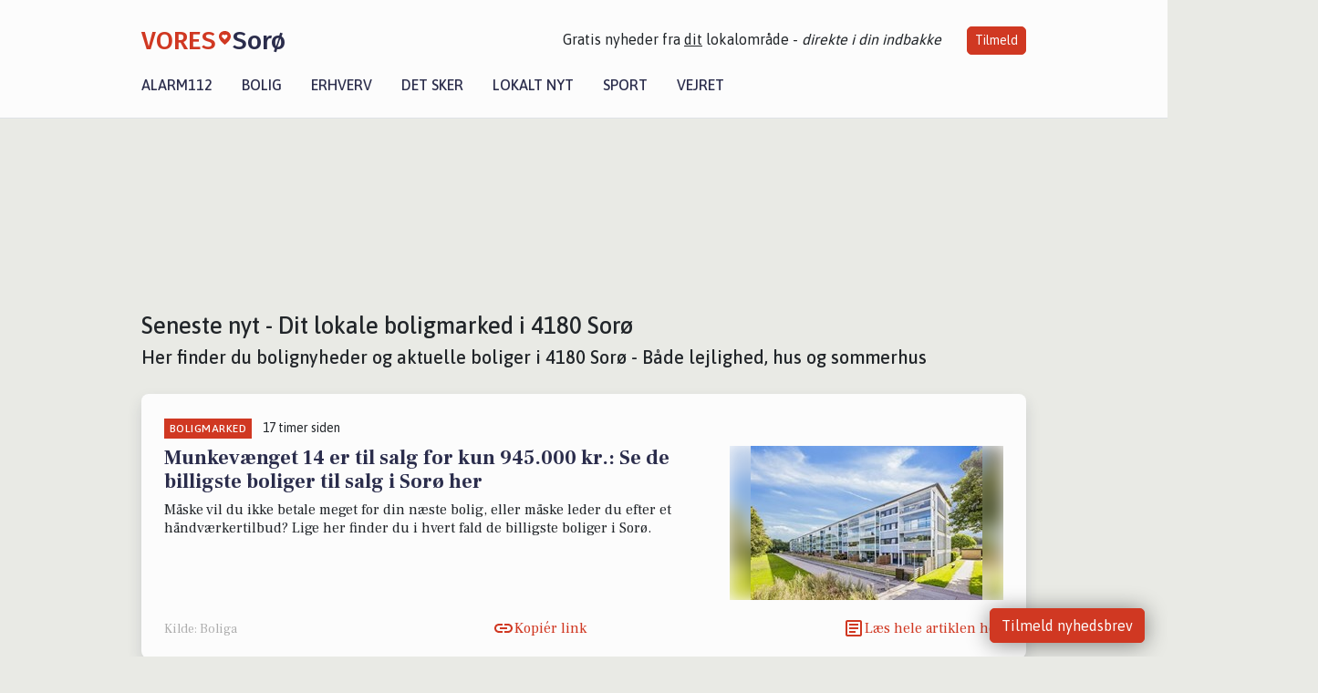

--- FILE ---
content_type: text/html; charset=utf-8
request_url: https://vores-soro.dk/artikler/boligmarked
body_size: 14818
content:


<!DOCTYPE html>
<html lang="da">
<head>
    <meta charset="utf-8" />
    <meta name="viewport" content="width=device-width, initial-scale=1.0" />
    <title>Se boliger til salg i 4180 Sor&#xF8; - Ejendomsm&#xE6;glere</title>
    
    <link href='https://fonts.gstatic.com' rel='preconnect' crossorigin>
<link href='https://assets.vorescdn.dk' rel='preconnect' crossorigin>
    <link rel="manifest" href="/manifest.json">
        <meta name="description" content="F&#xE5; overblik over boligmarkedet i 4180 Sor&#xF8; - se boliger, priser, ejendomsm&#xE6;glere, salgsvurderinger. Lejlghed, villa, hus, sommerhus." />


    <link rel="canonical" href="https://vores-soro.dk/artikler/boligmarked">


<meta property="fb:app_id" content="603210533761694" />
    <meta property="fb:pages" content="110979477116176" />
        <meta property="og:image" content="https://vores-soro.dk/img/logo/site_square.png" />




    <meta name="facebook-domain-verification" content="yx25b7vr6eyqggin7lwcb5aohgrnjo" />

    
<link rel="icon" type="image/png" href="/img/icons/icon-152x152.png" />
<link rel="apple-touch-icon" type="image/png" href="/favicon.png" />

<link rel="preload" as="style" href="https://fonts.googleapis.com/css?family=Frank&#x2B;Ruhl&#x2B;Libre:400,700|Asap:400,500|Fira&#x2B;Sans:500|Merriweather:400&amp;display=swap">
<link href="https://fonts.googleapis.com/css?family=Frank&#x2B;Ruhl&#x2B;Libre:400,700|Asap:400,500|Fira&#x2B;Sans:500|Merriweather:400&amp;display=swap" rel="stylesheet" />

<link rel="preload" as="style" href="/dist/main.css?v=4lVlcf_nVVhS9k3-PzDma9gPCqVzZa-xwe6Z3nUGu-A">
<link rel="stylesheet" href="/dist/main.css?v=4lVlcf_nVVhS9k3-PzDma9gPCqVzZa-xwe6Z3nUGu-A" />
        <script type="text/javascript">
        window.dataLayer = window.dataLayer || [];
        window.dataLayer.push({
            dlv_page_type: "artikel_srp",
            dlv_category: "Boligmarked",
            dlv_source: null
        });
    </script>

    
    
<script>
var voresConfiguration = {"modules":["floating-subscribe"],"site":{"name":"Sor\u00F8","siteName":"VORES Sor\u00F8","hostname":"vores-soro.dk","facebookPageId":110979477116176,"instagramHandle":""},"bannerPlaceholder":{"salesEmail":"salg@voresdigital.dk?subject=Henvendelse fra VORES Sor\u00F8","logo":"https://assets.vorescdn.dk/remote/vores-soro.dk/img/logo/site.png?width=250"},"facebookAppId":"603210533761694","googleSignInClientId":"643495767278-bqenl96m5li36d9c3e1a1ujch1giorgn.apps.googleusercontent.com","products":{"groceryPlusProductId":"832729fc-0197-4a09-a829-2ad24ec33c74"},"csrf":"CfDJ8FuIb0WNFg9DhYJimJMeEWiSbXHPQMUU162Ohbnu5ml1zZp3L4ezjjLNMcEcbCbHwNzWA61lC5oToJH6jhUtgKfQZ0zTM-uu9fR9o26ufB9712Kvpu0fb11m4hfT-QaTR36mSuWlN1zNKlpnmjCYG6s","gtmId":"GTM-PMFG7C7"}
</script>

<script src="/dist/essentials-bundle.js?v=hjEg4_jAEA1nYcyRynaMY4wTMfjlzT6aiRLaBhOhzEo" defer></script>
    
<script type="text/javascript">
var utag_data = {
}
</script>
<!-- Loading script asynchronously -->
<script type="text/javascript">
    (function(a,b,c,d){
    a='//tags.tiqcdn.com/utag/jysk-fynske-medier/partners/prod/utag.js';
    b=document;c='script';d=b.createElement(c);d.src=a;d.type='text/java'+c;d.async=true;
    a=b.getElementsByTagName(c)[0];a.parentNode.insertBefore(d,a);
    })();
</script>


<script async='async' src='//macro.adnami.io/macro/hosts/adsm.macro.voresdigital.dk.js'></script>


<script src="//zrzzqdBnFEBxKXGb4.ay.delivery/manager/zrzzqdBnFEBxKXGb4" type="text/javascript" referrerpolicy="no-referrer-when-downgrade"></script>


<script>window.googletag = window.googletag || {cmd: []};</script>
<script>
    googletag.cmd.push(function(){
        googletag.pubads().setTargeting('vd_page', "vores-soro.dk");
googletag.pubads().setTargeting('vd_category', "boligmarked");googletag.pubads().setTargeting('vd_type', "artikel_srp");    });
</script>
</head>
<body>
    

<div class="d-flex flex-column">
    

<header class="" id="header">
    <nav class="navbar navbar-expand-md navbar-light sticky ">
        <div class="container">
            <div class="d-flex flex-wrap align-items-center w-100 justify-content-between">
                    <a class="logo" href="/">
        <span>VORES</span><div class="logo-icon"><img alt="" src="/img/logo/homeheart.svg" aria-hidden="true" /></div><span>Sor&#xF8;</span>
                    </a>
                    <burger-menu></burger-menu>
                    <div class="d-none d-lg-block">
                        <span>Gratis nyheder fra <u>dit</u> lokalområde - <i>direkte i din indbakke</i></span>
                        <button onclick="vmh.showSubscribeModal('Header')" class="ml-4 btn btn-sm btn-primary">Tilmeld</button>
                    </div>
            </div>
                <div class="d-flex flex-wrap align-items-center">
                    
                    <div class="collapse navbar-collapse text-right text-md-center" id="navbarMenu">
                        <ul class="navbar-nav mr-auto mt-2 mt-lg-0">

                            <li class="nav-item">
                                <a class="nav-link" href="/alarm112">
                                    Alarm112
                                </a>
                            </li>
                            <li class="nav-item">
                                <a class="nav-link" href="/bolig">
                                    Bolig
                                </a>
                            </li>
                            <li class="nav-item" site="Site">
                                <a class="nav-link" href="/erhverv">
                                    Erhverv
                                </a>
                            </li>
                            <li class="nav-item">
                                <a class="nav-link" href="/detsker">
                                    Det sker
                                </a>
                            </li>
                            <li class="nav-item">
                                <a class="nav-link" href="/lokaltnyt">
                                    Lokalt nyt
                                </a>
                            </li>
                            <li class="nav-item">
                                <a class="nav-link" href="/sport">
                                    Sport
                                </a>
                            </li>
                            <li class="nav-item align-middle">
                                
                            </li>
                            <li class="nav-item align-middle">
                                <a class="nav-link align-items-center" href="/vejret">
                                    Vejret
                                </a>
                            </li>
                        </ul>
                    </div>
                </div>
        </div>
    </nav>
</header>
    <div class="d-flex flex-column flex-grow-1">
        <div class="flex-grow-1">
            <div class="container pt-3">
                            <div class="step_sticky step_sticky_left">
    <div data-ay-manager-id="div-gpt-ad-sticky_1">
        <script type="text/javascript">
            window.ayManagerEnv = window.ayManagerEnv || { cmd : []};
            window.ayManagerEnv.cmd.push(function() {
                ayManagerEnv.display("div-gpt-ad-sticky_1");
            });
        </script>
    </div>
</div>
                            <div class="step_sticky step_sticky_right">
    <div data-ay-manager-id="div-gpt-ad-sticky_2">
        <script type="text/javascript">
            window.ayManagerEnv = window.ayManagerEnv || { cmd : []};
            window.ayManagerEnv.cmd.push(function() {
                ayManagerEnv.display("div-gpt-ad-sticky_2");
            });
        </script>
    </div>
</div>
                            
<div class="step_billboard">
    <div data-ay-manager-id="div-gpt-ad-billboard_1">
        <script type="text/javascript">
            window.ayManagerEnv = window.ayManagerEnv || { cmd : []};
            window.ayManagerEnv.cmd.push(function() {
                ayManagerEnv.display("div-gpt-ad-billboard_1");
            });
        </script>
    </div>
</div>
                <div class="my-3">
    <h1 class="h2">Seneste nyt - Dit lokale boligmarked i 4180 Sor&#xF8;</h1>
    <h2 class="h5">Her finder du bolignyheder og aktuelle boliger i 4180 Sor&#xF8; - B&#xE5;de lejlighed, hus og sommerhus</h2>
    <div class="content-feed-container">
            



<div class="content-feed-item shadow " ga-track-impression="" data-itemid="a9c27a02-79ef-40e5-aa60-53825b0a3ece" data-itemtype="Content" data-itemcategory="Boligmarked" data-placement="1" data-container="feed-article-preview" data-containervariant="feed-article-preview">

    <div class="mb-2">
            <div class="category">Boligmarked</div>
            <small class="date ml-2">17 timer siden</small>
    </div>

    <div class="d-flex justify-content-between">
        <div class="flex-grow-1">
                <a class="article-link" href="/a/munkevaenget-14-er-til-salg-for-kun-945000-kr-se-de-billigste-boliger-til-salg-i-soroe-her/a9c27a02-79ef-40e5-aa60-53825b0a3ece" ga-track-kpi="" data-action="click_article" data-itemid="a9c27a02-79ef-40e5-aa60-53825b0a3ece" data-itemtype="Content" data-itemcategory="Boligmarked" data-variant="title" data-placement="1" data-container="feed-article-preview" data-containervariant="feed-article-preview">
                    <h4 class="font-weight-bold">
                        Munkev&#xE6;nget 14 er til salg for kun 945.000 kr.: Se de billigste boliger til salg i Sor&#xF8; her
                    </h4>
                </a>

                    <p class="preview-text">M&#xE5;ske vil du ikke betale meget for din n&#xE6;ste bolig, eller m&#xE5;ske leder du efter et h&#xE5;ndv&#xE6;rkertilbud? Lige her finder du i hvert fald de billigste boliger i Sor&#xF8;.</p>
        </div>

            <a class="ml-3" href="/a/munkevaenget-14-er-til-salg-for-kun-945000-kr-se-de-billigste-boliger-til-salg-i-soroe-her/a9c27a02-79ef-40e5-aa60-53825b0a3ece" ga-track-kpi="" data-action="click_article" data-itemid="a9c27a02-79ef-40e5-aa60-53825b0a3ece" data-itemtype="Content" data-itemcategory="Boligmarked" data-variant="image" data-placement="1" data-container="feed-article-preview" data-containervariant="feed-article-preview">
                <div class="img-container mb-2">
                    <div class="img-bg img-bg-blur" data-background="https://assets.vorescdn.dk/vores-by/396e5d15-ad9e-47c9-96f7-8c8dc3162864.jpg?width=300&amp;height=169&amp;mode=max&amp;bgcolor=FFFFFF&amp;quality=90" data-backgroundretina="https://assets.vorescdn.dk/vores-by/396e5d15-ad9e-47c9-96f7-8c8dc3162864.jpg?width=600&amp;height=338&amp;mode=max&amp;bgcolor=FFFFFF&amp;quality=90" data-assetid="396e5d15-ad9e-47c9-96f7-8c8dc3162864">
                    </div>
                        <div class="img">
                            <img alt="Munkev&#xE6;nget 14 er til salg for kun 945.000 kr.: Se de billigste boliger til salg i Sor&#xF8; her" data-src="https://assets.vorescdn.dk/vores-by/396e5d15-ad9e-47c9-96f7-8c8dc3162864.jpg?width=300&amp;height=169&amp;mode=max&amp;bgcolor=FFFFFF&amp;quality=90" data-srcset="https://assets.vorescdn.dk/vores-by/396e5d15-ad9e-47c9-96f7-8c8dc3162864.jpg?width=600&amp;height=338&amp;mode=max&amp;bgcolor=FFFFFF&amp;quality=90 2x, https://assets.vorescdn.dk/vores-by/396e5d15-ad9e-47c9-96f7-8c8dc3162864.jpg?width=300&amp;height=169&amp;mode=max&amp;bgcolor=FFFFFF&amp;quality=90 1x" data-assetid="396e5d15-ad9e-47c9-96f7-8c8dc3162864" />
                        </div>
                </div>
            </a>
    </div>




    <div class="d-flex flex-wrap justify-content-between align-items-center">
            <div>
                    <small class="text-muted">Kilde: Boliga</small>
            </div>


            <button class="btn btn-link copy-url-btn" data-content-id="a9c27a02-79ef-40e5-aa60-53825b0a3ece" onclick="vmh.copyLinkToClipboard(this, 'https://vores-soro.dk/artikler?contentId=a9c27a02-79ef-40e5-aa60-53825b0a3ece')" ga-track-kpi="" data-action="click_share" data-itemid="a9c27a02-79ef-40e5-aa60-53825b0a3ece" data-itemtype="Content" data-itemcategory="Boligmarked" data-variant="button" data-placement="1" data-container="feed-article-preview" data-containervariant="feed-article-preview">
                Kopiér link
            </button>
            <a class="article-icon btn btn-link" href="/a/munkevaenget-14-er-til-salg-for-kun-945000-kr-se-de-billigste-boliger-til-salg-i-soroe-her/a9c27a02-79ef-40e5-aa60-53825b0a3ece" ga-track-kpi="" data-action="click_article" data-itemid="a9c27a02-79ef-40e5-aa60-53825b0a3ece" data-itemtype="Content" data-itemcategory="Boligmarked" data-variant="button" data-placement="1" data-container="feed-article-preview" data-containervariant="feed-article-preview">
                L&#xE6;s hele artiklen her
            </a>
    </div>
</div>
            



<div class="content-feed-item shadow " ga-track-impression="" data-itemid="34e67264-34fa-462d-9af1-84380288286a" data-itemtype="Content" data-itemcategory="Boligmarked" data-placement="2" data-container="feed-article-preview" data-containervariant="feed-article-preview">

    <div class="mb-2">
            <div class="category">Boligmarked</div>
            <small class="date ml-2">11-01-2026 15:01</small>
    </div>

    <div class="d-flex justify-content-between">
        <div class="flex-grow-1">
                <a class="article-link" href="/a/soeskovvej-30-i-soroe-er-solgt-for-3725000-se-koeberen-og-2-andre-solgte-boliger/34e67264-34fa-462d-9af1-84380288286a" ga-track-kpi="" data-action="click_article" data-itemid="34e67264-34fa-462d-9af1-84380288286a" data-itemtype="Content" data-itemcategory="Boligmarked" data-variant="title" data-placement="2" data-container="feed-article-preview" data-containervariant="feed-article-preview">
                    <h4 class="font-weight-bold">
                        S&#xF8;skovvej 30 i Sor&#xF8; er solgt for 3.725.000 - se k&#xF8;beren og 2 andre solgte boliger
                    </h4>
                </a>

                    <p class="preview-text"></p>
        </div>

            <a class="ml-3" href="/a/soeskovvej-30-i-soroe-er-solgt-for-3725000-se-koeberen-og-2-andre-solgte-boliger/34e67264-34fa-462d-9af1-84380288286a" ga-track-kpi="" data-action="click_article" data-itemid="34e67264-34fa-462d-9af1-84380288286a" data-itemtype="Content" data-itemcategory="Boligmarked" data-variant="image" data-placement="2" data-container="feed-article-preview" data-containervariant="feed-article-preview">
                <div class="img-container mb-2">
                    <div class="img-bg img-bg-blur" data-background="https://assets.vorescdn.dk/vores-by/25d771ae-4f19-41a1-a4ef-5b2c7664cb08.jpg?width=300&amp;height=169&amp;mode=max&amp;bgcolor=FFFFFF&amp;quality=90" data-backgroundretina="https://assets.vorescdn.dk/vores-by/25d771ae-4f19-41a1-a4ef-5b2c7664cb08.jpg?width=600&amp;height=338&amp;mode=max&amp;bgcolor=FFFFFF&amp;quality=90" data-assetid="25d771ae-4f19-41a1-a4ef-5b2c7664cb08">
                    </div>
                        <div class="img">
                            <img alt="S&#xF8;skovvej 30 i Sor&#xF8; er solgt for 3.725.000 - se k&#xF8;beren og 2 andre solgte boliger" data-src="https://assets.vorescdn.dk/vores-by/25d771ae-4f19-41a1-a4ef-5b2c7664cb08.jpg?width=300&amp;height=169&amp;mode=max&amp;bgcolor=FFFFFF&amp;quality=90" data-srcset="https://assets.vorescdn.dk/vores-by/25d771ae-4f19-41a1-a4ef-5b2c7664cb08.jpg?width=600&amp;height=338&amp;mode=max&amp;bgcolor=FFFFFF&amp;quality=90 2x, https://assets.vorescdn.dk/vores-by/25d771ae-4f19-41a1-a4ef-5b2c7664cb08.jpg?width=300&amp;height=169&amp;mode=max&amp;bgcolor=FFFFFF&amp;quality=90 1x" data-assetid="25d771ae-4f19-41a1-a4ef-5b2c7664cb08" />
                        </div>
                </div>
            </a>
    </div>




    <div class="d-flex flex-wrap justify-content-between align-items-center">
            <div>
                    <small class="text-muted">
                        Kilde: <a target="_blank" href="https://boliga.dk" ga-track-external-click="" data-container="feed-article-preview">
                                    Boliga.dk
                                    </a>
                    </small>
            </div>


            <button class="btn btn-link copy-url-btn" data-content-id="34e67264-34fa-462d-9af1-84380288286a" onclick="vmh.copyLinkToClipboard(this, 'https://vores-soro.dk/artikler?contentId=34e67264-34fa-462d-9af1-84380288286a')" ga-track-kpi="" data-action="click_share" data-itemid="34e67264-34fa-462d-9af1-84380288286a" data-itemtype="Content" data-itemcategory="Boligmarked" data-variant="button" data-placement="2" data-container="feed-article-preview" data-containervariant="feed-article-preview">
                Kopiér link
            </button>
            <a class="article-icon btn btn-link" href="/a/soeskovvej-30-i-soroe-er-solgt-for-3725000-se-koeberen-og-2-andre-solgte-boliger/34e67264-34fa-462d-9af1-84380288286a" ga-track-kpi="" data-action="click_article" data-itemid="34e67264-34fa-462d-9af1-84380288286a" data-itemtype="Content" data-itemcategory="Boligmarked" data-variant="button" data-placement="2" data-container="feed-article-preview" data-containervariant="feed-article-preview">
                L&#xE6;s hele artiklen her
            </a>
    </div>
</div>
            



<div class="content-feed-item shadow " ga-track-impression="" data-itemid="89d94247-6d98-4d13-8a63-6408c062b2c5" data-itemtype="Content" data-itemcategory="Boligmarked" data-placement="3" data-container="feed-article-preview" data-containervariant="feed-article-preview">

    <div class="mb-2">
            <div class="category">Boligmarked</div>
            <small class="date ml-2">11-01-2026 13:00</small>
    </div>

    <div class="d-flex justify-content-between">
        <div class="flex-grow-1">
                <a class="article-link" href="/a/tusindfrydvej-17-og-1-anden-boliger-er-kommet-til-salg-denne-uge-i-soroe-se-boligerne-her/89d94247-6d98-4d13-8a63-6408c062b2c5" ga-track-kpi="" data-action="click_article" data-itemid="89d94247-6d98-4d13-8a63-6408c062b2c5" data-itemtype="Content" data-itemcategory="Boligmarked" data-variant="title" data-placement="3" data-container="feed-article-preview" data-containervariant="feed-article-preview">
                    <h4 class="font-weight-bold">
                        Tusindfrydvej 17 og 1 anden boliger er kommet til salg denne uge i Sor&#xF8; - se boligerne her.
                    </h4>
                </a>

                    <p class="preview-text">2 nye boliger er kommet til salg den seneste uge i Sor&#xF8;. Vi giver dig her det fulde overblik over, hvilke boliger der er tale om og hvad de koster.</p>
        </div>

            <a class="ml-3" href="/a/tusindfrydvej-17-og-1-anden-boliger-er-kommet-til-salg-denne-uge-i-soroe-se-boligerne-her/89d94247-6d98-4d13-8a63-6408c062b2c5" ga-track-kpi="" data-action="click_article" data-itemid="89d94247-6d98-4d13-8a63-6408c062b2c5" data-itemtype="Content" data-itemcategory="Boligmarked" data-variant="image" data-placement="3" data-container="feed-article-preview" data-containervariant="feed-article-preview">
                <div class="img-container mb-2">
                    <div class="img-bg img-bg-blur" data-background="https://assets.vorescdn.dk/vores-by/7b6b8747-4ecf-4a1c-9256-99b56c1f4ad8.jpg?width=300&amp;height=169&amp;mode=max&amp;bgcolor=FFFFFF&amp;quality=90" data-backgroundretina="https://assets.vorescdn.dk/vores-by/7b6b8747-4ecf-4a1c-9256-99b56c1f4ad8.jpg?width=600&amp;height=338&amp;mode=max&amp;bgcolor=FFFFFF&amp;quality=90" data-assetid="7b6b8747-4ecf-4a1c-9256-99b56c1f4ad8">
                    </div>
                        <div class="img">
                            <img alt="Tusindfrydvej 17 og 1 anden boliger er kommet til salg denne uge i Sor&#xF8; - se boligerne her." data-src="https://assets.vorescdn.dk/vores-by/7b6b8747-4ecf-4a1c-9256-99b56c1f4ad8.jpg?width=300&amp;height=169&amp;mode=max&amp;bgcolor=FFFFFF&amp;quality=90" data-srcset="https://assets.vorescdn.dk/vores-by/7b6b8747-4ecf-4a1c-9256-99b56c1f4ad8.jpg?width=600&amp;height=338&amp;mode=max&amp;bgcolor=FFFFFF&amp;quality=90 2x, https://assets.vorescdn.dk/vores-by/7b6b8747-4ecf-4a1c-9256-99b56c1f4ad8.jpg?width=300&amp;height=169&amp;mode=max&amp;bgcolor=FFFFFF&amp;quality=90 1x" data-assetid="7b6b8747-4ecf-4a1c-9256-99b56c1f4ad8" />
                        </div>
                </div>
            </a>
    </div>




    <div class="d-flex flex-wrap justify-content-between align-items-center">
            <div>
                    <small class="text-muted">Kilde: Boliga</small>
            </div>


            <button class="btn btn-link copy-url-btn" data-content-id="89d94247-6d98-4d13-8a63-6408c062b2c5" onclick="vmh.copyLinkToClipboard(this, 'https://vores-soro.dk/artikler?contentId=89d94247-6d98-4d13-8a63-6408c062b2c5')" ga-track-kpi="" data-action="click_share" data-itemid="89d94247-6d98-4d13-8a63-6408c062b2c5" data-itemtype="Content" data-itemcategory="Boligmarked" data-variant="button" data-placement="3" data-container="feed-article-preview" data-containervariant="feed-article-preview">
                Kopiér link
            </button>
            <a class="article-icon btn btn-link" href="/a/tusindfrydvej-17-og-1-anden-boliger-er-kommet-til-salg-denne-uge-i-soroe-se-boligerne-her/89d94247-6d98-4d13-8a63-6408c062b2c5" ga-track-kpi="" data-action="click_article" data-itemid="89d94247-6d98-4d13-8a63-6408c062b2c5" data-itemtype="Content" data-itemcategory="Boligmarked" data-variant="button" data-placement="3" data-container="feed-article-preview" data-containervariant="feed-article-preview">
                L&#xE6;s hele artiklen her
            </a>
    </div>
</div>
                <div class="row mb-3">
                        <div class="col-12">
                                
<div class="step_billboard">
    <div data-ay-manager-id="div-gpt-ad-billboard_2">
        <script type="text/javascript">
            window.ayManagerEnv = window.ayManagerEnv || { cmd : []};
            window.ayManagerEnv.cmd.push(function() {
                ayManagerEnv.display("div-gpt-ad-billboard_2");
            });
        </script>
    </div>
</div>
                        </div>
                </div>
            



<div class="content-feed-item shadow " ga-track-impression="" data-itemid="551bb66d-ac37-421d-ba82-8409eeb9a84f" data-itemtype="Content" data-itemcategory="Boligmarked" data-placement="4" data-container="feed-article-preview" data-containervariant="feed-article-preview">

    <div class="mb-2">
            <div class="category">Boligmarked</div>
            <small class="date ml-2">07-01-2026 13:01</small>
    </div>

    <div class="d-flex justify-content-between">
        <div class="flex-grow-1">
                <a class="article-link" href="/a/top-6-over-dyreste-boliger-til-salg-i-soroe-priser-op-til-11745000-kr/551bb66d-ac37-421d-ba82-8409eeb9a84f" ga-track-kpi="" data-action="click_article" data-itemid="551bb66d-ac37-421d-ba82-8409eeb9a84f" data-itemtype="Content" data-itemcategory="Boligmarked" data-variant="title" data-placement="4" data-container="feed-article-preview" data-containervariant="feed-article-preview">
                    <h4 class="font-weight-bold">
                        Top 6 over dyreste boliger til salg i Sor&#xF8;. Priser op til 11.745.000 kr
                    </h4>
                </a>

                    <p class="preview-text">Dr&#xF8;mmer du om en bolig i absolut topklasse? Vi har samlet de dyreste boliger, der lige nu er til salg i Sor&#xF8;.</p>
        </div>

            <a class="ml-3" href="/a/top-6-over-dyreste-boliger-til-salg-i-soroe-priser-op-til-11745000-kr/551bb66d-ac37-421d-ba82-8409eeb9a84f" ga-track-kpi="" data-action="click_article" data-itemid="551bb66d-ac37-421d-ba82-8409eeb9a84f" data-itemtype="Content" data-itemcategory="Boligmarked" data-variant="image" data-placement="4" data-container="feed-article-preview" data-containervariant="feed-article-preview">
                <div class="img-container mb-2">
                    <div class="img-bg img-bg-blur" data-background="https://assets.vorescdn.dk/vores-by/6959ba50-0d52-447c-8eb7-284e3e633d71.jpg?width=300&amp;height=169&amp;mode=max&amp;bgcolor=FFFFFF&amp;quality=90" data-backgroundretina="https://assets.vorescdn.dk/vores-by/6959ba50-0d52-447c-8eb7-284e3e633d71.jpg?width=600&amp;height=338&amp;mode=max&amp;bgcolor=FFFFFF&amp;quality=90" data-assetid="6959ba50-0d52-447c-8eb7-284e3e633d71">
                    </div>
                        <div class="img">
                            <img alt="Top 6 over dyreste boliger til salg i Sor&#xF8;. Priser op til 11.745.000 kr" data-src="https://assets.vorescdn.dk/vores-by/6959ba50-0d52-447c-8eb7-284e3e633d71.jpg?width=300&amp;height=169&amp;mode=max&amp;bgcolor=FFFFFF&amp;quality=90" data-srcset="https://assets.vorescdn.dk/vores-by/6959ba50-0d52-447c-8eb7-284e3e633d71.jpg?width=600&amp;height=338&amp;mode=max&amp;bgcolor=FFFFFF&amp;quality=90 2x, https://assets.vorescdn.dk/vores-by/6959ba50-0d52-447c-8eb7-284e3e633d71.jpg?width=300&amp;height=169&amp;mode=max&amp;bgcolor=FFFFFF&amp;quality=90 1x" data-assetid="6959ba50-0d52-447c-8eb7-284e3e633d71" />
                        </div>
                </div>
            </a>
    </div>




    <div class="d-flex flex-wrap justify-content-between align-items-center">
            <div>
                    <small class="text-muted">Kilde: Boliga</small>
            </div>


            <button class="btn btn-link copy-url-btn" data-content-id="551bb66d-ac37-421d-ba82-8409eeb9a84f" onclick="vmh.copyLinkToClipboard(this, 'https://vores-soro.dk/artikler?contentId=551bb66d-ac37-421d-ba82-8409eeb9a84f')" ga-track-kpi="" data-action="click_share" data-itemid="551bb66d-ac37-421d-ba82-8409eeb9a84f" data-itemtype="Content" data-itemcategory="Boligmarked" data-variant="button" data-placement="4" data-container="feed-article-preview" data-containervariant="feed-article-preview">
                Kopiér link
            </button>
            <a class="article-icon btn btn-link" href="/a/top-6-over-dyreste-boliger-til-salg-i-soroe-priser-op-til-11745000-kr/551bb66d-ac37-421d-ba82-8409eeb9a84f" ga-track-kpi="" data-action="click_article" data-itemid="551bb66d-ac37-421d-ba82-8409eeb9a84f" data-itemtype="Content" data-itemcategory="Boligmarked" data-variant="button" data-placement="4" data-container="feed-article-preview" data-containervariant="feed-article-preview">
                L&#xE6;s hele artiklen her
            </a>
    </div>
</div>
            



<div class="content-feed-item shadow " ga-track-impression="" data-itemid="3970c789-cb5c-4c89-bfaf-9065daa421c0" data-itemtype="Content" data-itemcategory="Boligmarked" data-placement="5" data-container="feed-article-preview" data-containervariant="feed-article-preview">

    <div class="mb-2">
            <div class="category">Boligmarked</div>
            <small class="date ml-2">03-01-2026 13:00</small>
    </div>

    <div class="d-flex justify-content-between">
        <div class="flex-grow-1">
                <a class="article-link" href="/a/luksus-til-salg-peter-damsvej-29-til-7495000-kr-se-soroes-dyreste-boliger-her/3970c789-cb5c-4c89-bfaf-9065daa421c0" ga-track-kpi="" data-action="click_article" data-itemid="3970c789-cb5c-4c89-bfaf-9065daa421c0" data-itemtype="Content" data-itemcategory="Boligmarked" data-variant="title" data-placement="5" data-container="feed-article-preview" data-containervariant="feed-article-preview">
                    <h4 class="font-weight-bold">
                        Luksus til salg: Peter Damsvej 29 til 7.495.000 kr &#x2013; Se Sor&#xF8;s dyreste boliger her
                    </h4>
                </a>

                    <p class="preview-text">Peter Damsvej 29 er netop kommet til salg til hele 7.495.000 kr, hvilket g&#xF8;r den til en af de dyreste boliger til salg i Sor&#xF8;.</p>
        </div>

            <a class="ml-3" href="/a/luksus-til-salg-peter-damsvej-29-til-7495000-kr-se-soroes-dyreste-boliger-her/3970c789-cb5c-4c89-bfaf-9065daa421c0" ga-track-kpi="" data-action="click_article" data-itemid="3970c789-cb5c-4c89-bfaf-9065daa421c0" data-itemtype="Content" data-itemcategory="Boligmarked" data-variant="image" data-placement="5" data-container="feed-article-preview" data-containervariant="feed-article-preview">
                <div class="img-container mb-2">
                    <div class="img-bg img-bg-blur" data-background="https://assets.vorescdn.dk/vores-by/6959ba50-0d52-447c-8eb7-284e3e633d71.jpg?width=300&amp;height=169&amp;mode=max&amp;bgcolor=FFFFFF&amp;quality=90" data-backgroundretina="https://assets.vorescdn.dk/vores-by/6959ba50-0d52-447c-8eb7-284e3e633d71.jpg?width=600&amp;height=338&amp;mode=max&amp;bgcolor=FFFFFF&amp;quality=90" data-assetid="6959ba50-0d52-447c-8eb7-284e3e633d71">
                    </div>
                        <div class="img">
                            <img alt="Luksus til salg: Peter Damsvej 29 til 7.495.000 kr &#x2013; Se Sor&#xF8;s dyreste boliger her" data-src="https://assets.vorescdn.dk/vores-by/6959ba50-0d52-447c-8eb7-284e3e633d71.jpg?width=300&amp;height=169&amp;mode=max&amp;bgcolor=FFFFFF&amp;quality=90" data-srcset="https://assets.vorescdn.dk/vores-by/6959ba50-0d52-447c-8eb7-284e3e633d71.jpg?width=600&amp;height=338&amp;mode=max&amp;bgcolor=FFFFFF&amp;quality=90 2x, https://assets.vorescdn.dk/vores-by/6959ba50-0d52-447c-8eb7-284e3e633d71.jpg?width=300&amp;height=169&amp;mode=max&amp;bgcolor=FFFFFF&amp;quality=90 1x" data-assetid="6959ba50-0d52-447c-8eb7-284e3e633d71" />
                        </div>
                </div>
            </a>
    </div>




    <div class="d-flex flex-wrap justify-content-between align-items-center">
            <div>
                    <small class="text-muted">Kilde: Boliga</small>
            </div>


            <button class="btn btn-link copy-url-btn" data-content-id="3970c789-cb5c-4c89-bfaf-9065daa421c0" onclick="vmh.copyLinkToClipboard(this, 'https://vores-soro.dk/artikler?contentId=3970c789-cb5c-4c89-bfaf-9065daa421c0')" ga-track-kpi="" data-action="click_share" data-itemid="3970c789-cb5c-4c89-bfaf-9065daa421c0" data-itemtype="Content" data-itemcategory="Boligmarked" data-variant="button" data-placement="5" data-container="feed-article-preview" data-containervariant="feed-article-preview">
                Kopiér link
            </button>
            <a class="article-icon btn btn-link" href="/a/luksus-til-salg-peter-damsvej-29-til-7495000-kr-se-soroes-dyreste-boliger-her/3970c789-cb5c-4c89-bfaf-9065daa421c0" ga-track-kpi="" data-action="click_article" data-itemid="3970c789-cb5c-4c89-bfaf-9065daa421c0" data-itemtype="Content" data-itemcategory="Boligmarked" data-variant="button" data-placement="5" data-container="feed-article-preview" data-containervariant="feed-article-preview">
                L&#xE6;s hele artiklen her
            </a>
    </div>
</div>
            



<div class="content-feed-item shadow " ga-track-impression="" data-itemid="aa8320ce-4726-49be-947d-ecdd88acf948" data-itemtype="Content" data-itemcategory="Boligmarked" data-placement="6" data-container="feed-article-preview" data-containervariant="feed-article-preview">

    <div class="mb-2">
            <div class="category">Boligmarked</div>
            <small class="date ml-2">06-04-2025 10:01</small>
    </div>

    <div class="d-flex justify-content-between">
        <div class="flex-grow-1">
                <a class="article-link" href="/a/pris-sat-ned-med-300000-kr-paa-egevangs-alle-3/aa8320ce-4726-49be-947d-ecdd88acf948" ga-track-kpi="" data-action="click_article" data-itemid="aa8320ce-4726-49be-947d-ecdd88acf948" data-itemtype="Content" data-itemcategory="Boligmarked" data-variant="title" data-placement="6" data-container="feed-article-preview" data-containervariant="feed-article-preview">
                    <h4 class="font-weight-bold">
                        Pris sat ned med 300.000 kr. p&#xE5; Egevangs Alle 3
                    </h4>
                </a>

                    <p class="preview-text">I Sor&#xF8; er to villaer for nylig blevet sat ned i pris. Den ene bolig ligger p&#xE5; Egevangs Alle 3. Med et areal p&#xE5; 187 m&#xB2; og en rummelig grund p&#xE5; 1.503 m&#xB2;, har denne villa med otte v&#xE6;relser oplevet en pris&#xE6;ndring. Siden den blev sat til salg den 23. januar 2025, er prisen faldet fra 5.495.000 kr. til 5.195.000 kr. i marts 2025, en reduktion p&#xE5; 300.000 kr.</p>
        </div>

            <a class="ml-3" href="/a/pris-sat-ned-med-300000-kr-paa-egevangs-alle-3/aa8320ce-4726-49be-947d-ecdd88acf948" ga-track-kpi="" data-action="click_article" data-itemid="aa8320ce-4726-49be-947d-ecdd88acf948" data-itemtype="Content" data-itemcategory="Boligmarked" data-variant="image" data-placement="6" data-container="feed-article-preview" data-containervariant="feed-article-preview">
                <div class="img-container mb-2">
                    <div class="img-bg img-bg-blur" data-background="https://assets.vorescdn.dk/vores-by/becee5b4-a11b-41b2-b129-58b99e8c58ad.jpg?width=300&amp;height=169&amp;mode=max&amp;bgcolor=FFFFFF&amp;quality=90" data-backgroundretina="https://assets.vorescdn.dk/vores-by/becee5b4-a11b-41b2-b129-58b99e8c58ad.jpg?width=600&amp;height=338&amp;mode=max&amp;bgcolor=FFFFFF&amp;quality=90" data-assetid="becee5b4-a11b-41b2-b129-58b99e8c58ad">
                    </div>
                        <div class="img">
                            <img alt="Pris sat ned med 300.000 kr. p&#xE5; Egevangs Alle 3" data-src="https://assets.vorescdn.dk/vores-by/becee5b4-a11b-41b2-b129-58b99e8c58ad.jpg?width=300&amp;height=169&amp;mode=max&amp;bgcolor=FFFFFF&amp;quality=90" data-srcset="https://assets.vorescdn.dk/vores-by/becee5b4-a11b-41b2-b129-58b99e8c58ad.jpg?width=600&amp;height=338&amp;mode=max&amp;bgcolor=FFFFFF&amp;quality=90 2x, https://assets.vorescdn.dk/vores-by/becee5b4-a11b-41b2-b129-58b99e8c58ad.jpg?width=300&amp;height=169&amp;mode=max&amp;bgcolor=FFFFFF&amp;quality=90 1x" data-assetid="becee5b4-a11b-41b2-b129-58b99e8c58ad" />
                        </div>
                </div>
            </a>
    </div>




    <div class="d-flex flex-wrap justify-content-between align-items-center">
            <div>
                    <small class="text-muted">Kilde: Boliga</small>
            </div>


            <button class="btn btn-link copy-url-btn" data-content-id="aa8320ce-4726-49be-947d-ecdd88acf948" onclick="vmh.copyLinkToClipboard(this, 'https://vores-soro.dk/artikler?contentId=aa8320ce-4726-49be-947d-ecdd88acf948')" ga-track-kpi="" data-action="click_share" data-itemid="aa8320ce-4726-49be-947d-ecdd88acf948" data-itemtype="Content" data-itemcategory="Boligmarked" data-variant="button" data-placement="6" data-container="feed-article-preview" data-containervariant="feed-article-preview">
                Kopiér link
            </button>
            <a class="article-icon btn btn-link" href="/a/pris-sat-ned-med-300000-kr-paa-egevangs-alle-3/aa8320ce-4726-49be-947d-ecdd88acf948" ga-track-kpi="" data-action="click_article" data-itemid="aa8320ce-4726-49be-947d-ecdd88acf948" data-itemtype="Content" data-itemcategory="Boligmarked" data-variant="button" data-placement="6" data-container="feed-article-preview" data-containervariant="feed-article-preview">
                L&#xE6;s hele artiklen her
            </a>
    </div>
</div>
                <div class="row mb-3">
                        <div class="col-12">
                                
<div class="step_billboard">
    <div data-ay-manager-id="div-gpt-ad-billboard_3">
        <script type="text/javascript">
            window.ayManagerEnv = window.ayManagerEnv || { cmd : []};
            window.ayManagerEnv.cmd.push(function() {
                ayManagerEnv.display("div-gpt-ad-billboard_3");
            });
        </script>
    </div>
</div>
                        </div>
                </div>
            



<div class="content-feed-item shadow " ga-track-impression="" data-itemid="489fe1c8-4539-455f-81a2-2a9edbbc3bb5" data-itemtype="Content" data-itemcategory="Boligmarked" data-placement="7" data-container="feed-article-preview" data-containervariant="feed-article-preview">

    <div class="mb-2">
            <div class="category">Boligmarked</div>
            <small class="date ml-2">22-02-2025 13:01</small>
    </div>

    <div class="d-flex justify-content-between">
        <div class="flex-grow-1">
                <a class="article-link" href="/a/luksus-til-salg-kongebrovej-53-til-6995-mio-kroner-se-soroes-dyreste-boliger-her/489fe1c8-4539-455f-81a2-2a9edbbc3bb5" ga-track-kpi="" data-action="click_article" data-itemid="489fe1c8-4539-455f-81a2-2a9edbbc3bb5" data-itemtype="Content" data-itemcategory="Boligmarked" data-variant="title" data-placement="7" data-container="feed-article-preview" data-containervariant="feed-article-preview">
                    <h4 class="font-weight-bold">
                        Luksus til salg: Kongebrovej 53 til 6,995 mio. kroner &#x2013; Se Sor&#xF8;s dyreste boliger her
                    </h4>
                </a>

                    <p class="preview-text">Kongebrovej 53 er netop kommet til salg til hele 6,995 mio. kroner, hvilket g&#xF8;r den til en af de dyreste boliger til salg i Sor&#xF8;.</p>
        </div>

            <a class="ml-3" href="/a/luksus-til-salg-kongebrovej-53-til-6995-mio-kroner-se-soroes-dyreste-boliger-her/489fe1c8-4539-455f-81a2-2a9edbbc3bb5" ga-track-kpi="" data-action="click_article" data-itemid="489fe1c8-4539-455f-81a2-2a9edbbc3bb5" data-itemtype="Content" data-itemcategory="Boligmarked" data-variant="image" data-placement="7" data-container="feed-article-preview" data-containervariant="feed-article-preview">
                <div class="img-container mb-2">
                    <div class="img-bg img-bg-blur" data-background="https://assets.vorescdn.dk/vores-by/296de010-3e17-49a0-8055-70fbc59876e6.jpg?width=300&amp;height=169&amp;mode=max&amp;bgcolor=FFFFFF&amp;quality=90" data-backgroundretina="https://assets.vorescdn.dk/vores-by/296de010-3e17-49a0-8055-70fbc59876e6.jpg?width=600&amp;height=338&amp;mode=max&amp;bgcolor=FFFFFF&amp;quality=90" data-assetid="296de010-3e17-49a0-8055-70fbc59876e6">
                    </div>
                        <div class="img">
                            <img alt="Luksus til salg: Kongebrovej 53 til 6,995 mio. kroner &#x2013; Se Sor&#xF8;s dyreste boliger her" data-src="https://assets.vorescdn.dk/vores-by/296de010-3e17-49a0-8055-70fbc59876e6.jpg?width=300&amp;height=169&amp;mode=max&amp;bgcolor=FFFFFF&amp;quality=90" data-srcset="https://assets.vorescdn.dk/vores-by/296de010-3e17-49a0-8055-70fbc59876e6.jpg?width=600&amp;height=338&amp;mode=max&amp;bgcolor=FFFFFF&amp;quality=90 2x, https://assets.vorescdn.dk/vores-by/296de010-3e17-49a0-8055-70fbc59876e6.jpg?width=300&amp;height=169&amp;mode=max&amp;bgcolor=FFFFFF&amp;quality=90 1x" data-assetid="296de010-3e17-49a0-8055-70fbc59876e6" />
                        </div>
                </div>
            </a>
    </div>




    <div class="d-flex flex-wrap justify-content-between align-items-center">
            <div>
                    <small class="text-muted">Kilde: Boliga.dk</small>
            </div>


            <button class="btn btn-link copy-url-btn" data-content-id="489fe1c8-4539-455f-81a2-2a9edbbc3bb5" onclick="vmh.copyLinkToClipboard(this, 'https://vores-soro.dk/artikler?contentId=489fe1c8-4539-455f-81a2-2a9edbbc3bb5')" ga-track-kpi="" data-action="click_share" data-itemid="489fe1c8-4539-455f-81a2-2a9edbbc3bb5" data-itemtype="Content" data-itemcategory="Boligmarked" data-variant="button" data-placement="7" data-container="feed-article-preview" data-containervariant="feed-article-preview">
                Kopiér link
            </button>
            <a class="article-icon btn btn-link" href="/a/luksus-til-salg-kongebrovej-53-til-6995-mio-kroner-se-soroes-dyreste-boliger-her/489fe1c8-4539-455f-81a2-2a9edbbc3bb5" ga-track-kpi="" data-action="click_article" data-itemid="489fe1c8-4539-455f-81a2-2a9edbbc3bb5" data-itemtype="Content" data-itemcategory="Boligmarked" data-variant="button" data-placement="7" data-container="feed-article-preview" data-containervariant="feed-article-preview">
                L&#xE6;s hele artiklen her
            </a>
    </div>
</div>
            



<div class="content-feed-item shadow " ga-track-impression="" data-itemid="452014c7-94ad-4a6f-b0ff-a8bce8a2b7a0" data-itemtype="Content" data-itemcategory="Boligmarked" data-placement="8" data-container="feed-article-preview" data-containervariant="feed-article-preview">

    <div class="mb-2">
            <div class="category">Boligmarked</div>
            <small class="date ml-2">16-02-2025 13:13</small>
    </div>

    <div class="d-flex justify-content-between">
        <div class="flex-grow-1">
                <a class="article-link" href="/a/priser-op-til-85-mio-kroner-se-de-dyreste-boliger-til-salg-i-soroe/452014c7-94ad-4a6f-b0ff-a8bce8a2b7a0" ga-track-kpi="" data-action="click_article" data-itemid="452014c7-94ad-4a6f-b0ff-a8bce8a2b7a0" data-itemtype="Content" data-itemcategory="Boligmarked" data-variant="title" data-placement="8" data-container="feed-article-preview" data-containervariant="feed-article-preview">
                    <h4 class="font-weight-bold">
                        Priser op til 8,5 mio. kroner: Se de dyreste boliger til salg i Sor&#xF8;
                    </h4>
                </a>

                    <p class="preview-text"></p>
        </div>

            <a class="ml-3" href="/a/priser-op-til-85-mio-kroner-se-de-dyreste-boliger-til-salg-i-soroe/452014c7-94ad-4a6f-b0ff-a8bce8a2b7a0" ga-track-kpi="" data-action="click_article" data-itemid="452014c7-94ad-4a6f-b0ff-a8bce8a2b7a0" data-itemtype="Content" data-itemcategory="Boligmarked" data-variant="image" data-placement="8" data-container="feed-article-preview" data-containervariant="feed-article-preview">
                <div class="img-container mb-2">
                    <div class="img-bg img-bg-blur" data-background="https://assets.vorescdn.dk/vores-by/e129d781-0f51-4702-bf7f-ce0c145da70a.jpg?width=300&amp;height=169&amp;mode=max&amp;bgcolor=FFFFFF&amp;quality=90" data-backgroundretina="https://assets.vorescdn.dk/vores-by/e129d781-0f51-4702-bf7f-ce0c145da70a.jpg?width=600&amp;height=338&amp;mode=max&amp;bgcolor=FFFFFF&amp;quality=90" data-assetid="e129d781-0f51-4702-bf7f-ce0c145da70a">
                    </div>
                        <div class="img">
                            <img alt="Priser op til 8,5 mio. kroner: Se de dyreste boliger til salg i Sor&#xF8;" data-src="https://assets.vorescdn.dk/vores-by/e129d781-0f51-4702-bf7f-ce0c145da70a.jpg?width=300&amp;height=169&amp;mode=max&amp;bgcolor=FFFFFF&amp;quality=90" data-srcset="https://assets.vorescdn.dk/vores-by/e129d781-0f51-4702-bf7f-ce0c145da70a.jpg?width=600&amp;height=338&amp;mode=max&amp;bgcolor=FFFFFF&amp;quality=90 2x, https://assets.vorescdn.dk/vores-by/e129d781-0f51-4702-bf7f-ce0c145da70a.jpg?width=300&amp;height=169&amp;mode=max&amp;bgcolor=FFFFFF&amp;quality=90 1x" data-assetid="e129d781-0f51-4702-bf7f-ce0c145da70a" />
                        </div>
                </div>
            </a>
    </div>




    <div class="d-flex flex-wrap justify-content-between align-items-center">
            <div>
                    <small class="text-muted">
                        Kilde: <a target="_blank" href="https://boliga.dk" ga-track-external-click="" data-container="feed-article-preview">
                                    Boliga.dk
                                    </a>
                    </small>
            </div>


            <button class="btn btn-link copy-url-btn" data-content-id="452014c7-94ad-4a6f-b0ff-a8bce8a2b7a0" onclick="vmh.copyLinkToClipboard(this, 'https://vores-soro.dk/artikler?contentId=452014c7-94ad-4a6f-b0ff-a8bce8a2b7a0')" ga-track-kpi="" data-action="click_share" data-itemid="452014c7-94ad-4a6f-b0ff-a8bce8a2b7a0" data-itemtype="Content" data-itemcategory="Boligmarked" data-variant="button" data-placement="8" data-container="feed-article-preview" data-containervariant="feed-article-preview">
                Kopiér link
            </button>
            <a class="article-icon btn btn-link" href="/a/priser-op-til-85-mio-kroner-se-de-dyreste-boliger-til-salg-i-soroe/452014c7-94ad-4a6f-b0ff-a8bce8a2b7a0" ga-track-kpi="" data-action="click_article" data-itemid="452014c7-94ad-4a6f-b0ff-a8bce8a2b7a0" data-itemtype="Content" data-itemcategory="Boligmarked" data-variant="button" data-placement="8" data-container="feed-article-preview" data-containervariant="feed-article-preview">
                L&#xE6;s hele artiklen her
            </a>
    </div>
</div>
            



<div class="content-feed-item shadow " ga-track-impression="" data-itemid="d5ebd450-20dc-47bb-bd52-458e181703aa" data-itemtype="Content" data-itemcategory="Boligmarked" data-placement="9" data-container="feed-article-preview" data-containervariant="feed-article-preview">

    <div class="mb-2">
            <div class="category">Boligmarked</div>
            <small class="date ml-2">14-02-2025 13:01</small>
    </div>

    <div class="d-flex justify-content-between">
        <div class="flex-grow-1">
                <a class="article-link" href="/a/eksklusiv-bolig-for-6795-mio-kroner-er-netop-kommet-til-salg-i-soroe-se-den-og-de-dyreste-boliger-her/d5ebd450-20dc-47bb-bd52-458e181703aa" ga-track-kpi="" data-action="click_article" data-itemid="d5ebd450-20dc-47bb-bd52-458e181703aa" data-itemtype="Content" data-itemcategory="Boligmarked" data-variant="title" data-placement="9" data-container="feed-article-preview" data-containervariant="feed-article-preview">
                    <h4 class="font-weight-bold">
                        Eksklusiv bolig for 6,795 mio. kroner er netop kommet til salg i Sor&#xF8; - Se den og de dyreste boliger her
                    </h4>
                </a>

                    <p class="preview-text">Tuels&#xF8;vej 32 er netop kommet til salg til hele 6,795 mio. kroner, hvilket g&#xF8;r den til en af de dyreste boliger til salg i Sor&#xF8;.</p>
        </div>

            <a class="ml-3" href="/a/eksklusiv-bolig-for-6795-mio-kroner-er-netop-kommet-til-salg-i-soroe-se-den-og-de-dyreste-boliger-her/d5ebd450-20dc-47bb-bd52-458e181703aa" ga-track-kpi="" data-action="click_article" data-itemid="d5ebd450-20dc-47bb-bd52-458e181703aa" data-itemtype="Content" data-itemcategory="Boligmarked" data-variant="image" data-placement="9" data-container="feed-article-preview" data-containervariant="feed-article-preview">
                <div class="img-container mb-2">
                    <div class="img-bg img-bg-blur" data-background="https://assets.vorescdn.dk/vores-by/10d498d3-6f01-4f4c-b85e-ac3e3ae46f2f.jpg?width=300&amp;height=169&amp;mode=max&amp;bgcolor=FFFFFF&amp;quality=90" data-backgroundretina="https://assets.vorescdn.dk/vores-by/10d498d3-6f01-4f4c-b85e-ac3e3ae46f2f.jpg?width=600&amp;height=338&amp;mode=max&amp;bgcolor=FFFFFF&amp;quality=90" data-assetid="10d498d3-6f01-4f4c-b85e-ac3e3ae46f2f">
                    </div>
                        <div class="img">
                            <img alt="Eksklusiv bolig for 6,795 mio. kroner er netop kommet til salg i Sor&#xF8; - Se den og de dyreste boliger her" data-src="https://assets.vorescdn.dk/vores-by/10d498d3-6f01-4f4c-b85e-ac3e3ae46f2f.jpg?width=300&amp;height=169&amp;mode=max&amp;bgcolor=FFFFFF&amp;quality=90" data-srcset="https://assets.vorescdn.dk/vores-by/10d498d3-6f01-4f4c-b85e-ac3e3ae46f2f.jpg?width=600&amp;height=338&amp;mode=max&amp;bgcolor=FFFFFF&amp;quality=90 2x, https://assets.vorescdn.dk/vores-by/10d498d3-6f01-4f4c-b85e-ac3e3ae46f2f.jpg?width=300&amp;height=169&amp;mode=max&amp;bgcolor=FFFFFF&amp;quality=90 1x" data-assetid="10d498d3-6f01-4f4c-b85e-ac3e3ae46f2f" />
                        </div>
                </div>
            </a>
    </div>




    <div class="d-flex flex-wrap justify-content-between align-items-center">
            <div>
                    <small class="text-muted">Kilde: Boliga.dk</small>
            </div>


            <button class="btn btn-link copy-url-btn" data-content-id="d5ebd450-20dc-47bb-bd52-458e181703aa" onclick="vmh.copyLinkToClipboard(this, 'https://vores-soro.dk/artikler?contentId=d5ebd450-20dc-47bb-bd52-458e181703aa')" ga-track-kpi="" data-action="click_share" data-itemid="d5ebd450-20dc-47bb-bd52-458e181703aa" data-itemtype="Content" data-itemcategory="Boligmarked" data-variant="button" data-placement="9" data-container="feed-article-preview" data-containervariant="feed-article-preview">
                Kopiér link
            </button>
            <a class="article-icon btn btn-link" href="/a/eksklusiv-bolig-for-6795-mio-kroner-er-netop-kommet-til-salg-i-soroe-se-den-og-de-dyreste-boliger-her/d5ebd450-20dc-47bb-bd52-458e181703aa" ga-track-kpi="" data-action="click_article" data-itemid="d5ebd450-20dc-47bb-bd52-458e181703aa" data-itemtype="Content" data-itemcategory="Boligmarked" data-variant="button" data-placement="9" data-container="feed-article-preview" data-containervariant="feed-article-preview">
                L&#xE6;s hele artiklen her
            </a>
    </div>
</div>
                <div class="row mb-3">
                        <div class="col-12">
                                
<div class="step_billboard">
    <div data-ay-manager-id="div-gpt-ad-billboard_4">
        <script type="text/javascript">
            window.ayManagerEnv = window.ayManagerEnv || { cmd : []};
            window.ayManagerEnv.cmd.push(function() {
                ayManagerEnv.display("div-gpt-ad-billboard_4");
            });
        </script>
    </div>
</div>
                        </div>
                </div>
            



<div class="content-feed-item shadow " ga-track-impression="" data-itemid="14618117-223f-48de-be8a-e8c80dc554e6" data-itemtype="Content" data-itemcategory="Boligmarked" data-placement="10" data-container="feed-article-preview" data-containervariant="feed-article-preview">

    <div class="mb-2">
            <div class="category">Boligmarked</div>
            <small class="date ml-2">12-02-2025 13:13</small>
    </div>

    <div class="d-flex justify-content-between">
        <div class="flex-grow-1">
                <a class="article-link" href="/a/395000-kroner-koster-den-billigste-bolig-til-salg-i-soroe-kommune-se-den-her/14618117-223f-48de-be8a-e8c80dc554e6" ga-track-kpi="" data-action="click_article" data-itemid="14618117-223f-48de-be8a-e8c80dc554e6" data-itemtype="Content" data-itemcategory="Boligmarked" data-variant="title" data-placement="10" data-container="feed-article-preview" data-containervariant="feed-article-preview">
                    <h4 class="font-weight-bold">
                        395.000 kroner koster den billigste bolig til salg i Sor&#xF8; Kommune: Se den her
                    </h4>
                </a>

                    <p class="preview-text"></p>
        </div>

            <a class="ml-3" href="/a/395000-kroner-koster-den-billigste-bolig-til-salg-i-soroe-kommune-se-den-her/14618117-223f-48de-be8a-e8c80dc554e6" ga-track-kpi="" data-action="click_article" data-itemid="14618117-223f-48de-be8a-e8c80dc554e6" data-itemtype="Content" data-itemcategory="Boligmarked" data-variant="image" data-placement="10" data-container="feed-article-preview" data-containervariant="feed-article-preview">
                <div class="img-container mb-2">
                    <div class="img-bg img-bg-blur" data-background="https://assets.vorescdn.dk/vores-by/a91d2523-3c69-42e4-8b1e-0b95139b8143.jpg?width=300&amp;height=169&amp;mode=max&amp;bgcolor=FFFFFF&amp;quality=90" data-backgroundretina="https://assets.vorescdn.dk/vores-by/a91d2523-3c69-42e4-8b1e-0b95139b8143.jpg?width=600&amp;height=338&amp;mode=max&amp;bgcolor=FFFFFF&amp;quality=90" data-assetid="a91d2523-3c69-42e4-8b1e-0b95139b8143">
                    </div>
                        <div class="img">
                            <img alt="395.000 kroner koster den billigste bolig til salg i Sor&#xF8; Kommune: Se den her" data-src="https://assets.vorescdn.dk/vores-by/a91d2523-3c69-42e4-8b1e-0b95139b8143.jpg?width=300&amp;height=169&amp;mode=max&amp;bgcolor=FFFFFF&amp;quality=90" data-srcset="https://assets.vorescdn.dk/vores-by/a91d2523-3c69-42e4-8b1e-0b95139b8143.jpg?width=600&amp;height=338&amp;mode=max&amp;bgcolor=FFFFFF&amp;quality=90 2x, https://assets.vorescdn.dk/vores-by/a91d2523-3c69-42e4-8b1e-0b95139b8143.jpg?width=300&amp;height=169&amp;mode=max&amp;bgcolor=FFFFFF&amp;quality=90 1x" data-assetid="a91d2523-3c69-42e4-8b1e-0b95139b8143" />
                        </div>
                </div>
            </a>
    </div>




    <div class="d-flex flex-wrap justify-content-between align-items-center">
            <div>
                    <small class="text-muted">
                        Kilde: <a target="_blank" href="https://boliga.dk" ga-track-external-click="" data-container="feed-article-preview">
                                    Boliga.dk
                                    </a>
                    </small>
            </div>


            <button class="btn btn-link copy-url-btn" data-content-id="14618117-223f-48de-be8a-e8c80dc554e6" onclick="vmh.copyLinkToClipboard(this, 'https://vores-soro.dk/artikler?contentId=14618117-223f-48de-be8a-e8c80dc554e6')" ga-track-kpi="" data-action="click_share" data-itemid="14618117-223f-48de-be8a-e8c80dc554e6" data-itemtype="Content" data-itemcategory="Boligmarked" data-variant="button" data-placement="10" data-container="feed-article-preview" data-containervariant="feed-article-preview">
                Kopiér link
            </button>
            <a class="article-icon btn btn-link" href="/a/395000-kroner-koster-den-billigste-bolig-til-salg-i-soroe-kommune-se-den-her/14618117-223f-48de-be8a-e8c80dc554e6" ga-track-kpi="" data-action="click_article" data-itemid="14618117-223f-48de-be8a-e8c80dc554e6" data-itemtype="Content" data-itemcategory="Boligmarked" data-variant="button" data-placement="10" data-container="feed-article-preview" data-containervariant="feed-article-preview">
                L&#xE6;s hele artiklen her
            </a>
    </div>
</div>
            



<div class="content-feed-item shadow " ga-track-impression="" data-itemid="964240ff-630c-4a2f-b142-65cbae45ffbd" data-itemtype="Content" data-itemcategory="Boligmarked" data-placement="11" data-container="feed-article-preview" data-containervariant="feed-article-preview">

    <div class="mb-2">
            <div class="category">Boligmarked</div>
            <small class="date ml-2">29-01-2025 13:12</small>
    </div>

    <div class="d-flex justify-content-between">
        <div class="flex-grow-1">
                <a class="article-link" href="/a/priser-fra-395000-kroner-se-de-billigste-boliger-i-soroe-kommune/964240ff-630c-4a2f-b142-65cbae45ffbd" ga-track-kpi="" data-action="click_article" data-itemid="964240ff-630c-4a2f-b142-65cbae45ffbd" data-itemtype="Content" data-itemcategory="Boligmarked" data-variant="title" data-placement="11" data-container="feed-article-preview" data-containervariant="feed-article-preview">
                    <h4 class="font-weight-bold">
                        Priser fra 395.000 kroner: Se de billigste boliger i Sor&#xF8; Kommune
                    </h4>
                </a>

                    <p class="preview-text"></p>
        </div>

            <a class="ml-3" href="/a/priser-fra-395000-kroner-se-de-billigste-boliger-i-soroe-kommune/964240ff-630c-4a2f-b142-65cbae45ffbd" ga-track-kpi="" data-action="click_article" data-itemid="964240ff-630c-4a2f-b142-65cbae45ffbd" data-itemtype="Content" data-itemcategory="Boligmarked" data-variant="image" data-placement="11" data-container="feed-article-preview" data-containervariant="feed-article-preview">
                <div class="img-container mb-2">
                    <div class="img-bg img-bg-blur" data-background="https://assets.vorescdn.dk/vores-by/9eecc55b-4ebd-4950-9177-2baab896f559.jpg?width=300&amp;height=169&amp;mode=max&amp;bgcolor=FFFFFF&amp;quality=90" data-backgroundretina="https://assets.vorescdn.dk/vores-by/9eecc55b-4ebd-4950-9177-2baab896f559.jpg?width=600&amp;height=338&amp;mode=max&amp;bgcolor=FFFFFF&amp;quality=90" data-assetid="9eecc55b-4ebd-4950-9177-2baab896f559">
                    </div>
                        <div class="img">
                            <img alt="Priser fra 395.000 kroner: Se de billigste boliger i Sor&#xF8; Kommune" data-src="https://assets.vorescdn.dk/vores-by/9eecc55b-4ebd-4950-9177-2baab896f559.jpg?width=300&amp;height=169&amp;mode=max&amp;bgcolor=FFFFFF&amp;quality=90" data-srcset="https://assets.vorescdn.dk/vores-by/9eecc55b-4ebd-4950-9177-2baab896f559.jpg?width=600&amp;height=338&amp;mode=max&amp;bgcolor=FFFFFF&amp;quality=90 2x, https://assets.vorescdn.dk/vores-by/9eecc55b-4ebd-4950-9177-2baab896f559.jpg?width=300&amp;height=169&amp;mode=max&amp;bgcolor=FFFFFF&amp;quality=90 1x" data-assetid="9eecc55b-4ebd-4950-9177-2baab896f559" />
                        </div>
                </div>
            </a>
    </div>




    <div class="d-flex flex-wrap justify-content-between align-items-center">
            <div>
                    <small class="text-muted">
                        Kilde: <a target="_blank" href="https://boliga.dk" ga-track-external-click="" data-container="feed-article-preview">
                                    Boliga.dk
                                    </a>
                    </small>
            </div>


            <button class="btn btn-link copy-url-btn" data-content-id="964240ff-630c-4a2f-b142-65cbae45ffbd" onclick="vmh.copyLinkToClipboard(this, 'https://vores-soro.dk/artikler?contentId=964240ff-630c-4a2f-b142-65cbae45ffbd')" ga-track-kpi="" data-action="click_share" data-itemid="964240ff-630c-4a2f-b142-65cbae45ffbd" data-itemtype="Content" data-itemcategory="Boligmarked" data-variant="button" data-placement="11" data-container="feed-article-preview" data-containervariant="feed-article-preview">
                Kopiér link
            </button>
            <a class="article-icon btn btn-link" href="/a/priser-fra-395000-kroner-se-de-billigste-boliger-i-soroe-kommune/964240ff-630c-4a2f-b142-65cbae45ffbd" ga-track-kpi="" data-action="click_article" data-itemid="964240ff-630c-4a2f-b142-65cbae45ffbd" data-itemtype="Content" data-itemcategory="Boligmarked" data-variant="button" data-placement="11" data-container="feed-article-preview" data-containervariant="feed-article-preview">
                L&#xE6;s hele artiklen her
            </a>
    </div>
</div>
            



<div class="content-feed-item shadow " ga-track-impression="" data-itemid="09916505-ef97-4a9f-a12c-3f82a5b6b8ef" data-itemtype="Content" data-itemcategory="Boligmarked" data-placement="12" data-container="feed-article-preview" data-containervariant="feed-article-preview">

    <div class="mb-2">
            <div class="category">Boligmarked</div>
            <small class="date ml-2">15-01-2025 13:11</small>
    </div>

    <div class="d-flex justify-content-between">
        <div class="flex-grow-1">
                <a class="article-link" href="/a/droemmer-du-om-luksus-se-soroe-kommune-dyreste-bolig-til-85-mio-kroner-paa-naestvedvej-60a-og-flere-topadresser/09916505-ef97-4a9f-a12c-3f82a5b6b8ef" ga-track-kpi="" data-action="click_article" data-itemid="09916505-ef97-4a9f-a12c-3f82a5b6b8ef" data-itemtype="Content" data-itemcategory="Boligmarked" data-variant="title" data-placement="12" data-container="feed-article-preview" data-containervariant="feed-article-preview">
                    <h4 class="font-weight-bold">
                        Dr&#xF8;mmer du om luksus? Se Sor&#xF8; kommune dyreste bolig til 8,5  mio. kroner p&#xE5; N&#xE6;stvedvej 60A og flere topadresser!
                    </h4>
                </a>

                    <p class="preview-text"></p>
        </div>

            <a class="ml-3" href="/a/droemmer-du-om-luksus-se-soroe-kommune-dyreste-bolig-til-85-mio-kroner-paa-naestvedvej-60a-og-flere-topadresser/09916505-ef97-4a9f-a12c-3f82a5b6b8ef" ga-track-kpi="" data-action="click_article" data-itemid="09916505-ef97-4a9f-a12c-3f82a5b6b8ef" data-itemtype="Content" data-itemcategory="Boligmarked" data-variant="image" data-placement="12" data-container="feed-article-preview" data-containervariant="feed-article-preview">
                <div class="img-container mb-2">
                    <div class="img-bg img-bg-blur" data-background="https://assets.vorescdn.dk/vores-by/179b33ae-8ddf-412f-a583-a5fa8576896f.jpg?width=300&amp;height=169&amp;mode=max&amp;bgcolor=FFFFFF&amp;quality=90" data-backgroundretina="https://assets.vorescdn.dk/vores-by/179b33ae-8ddf-412f-a583-a5fa8576896f.jpg?width=600&amp;height=338&amp;mode=max&amp;bgcolor=FFFFFF&amp;quality=90" data-assetid="179b33ae-8ddf-412f-a583-a5fa8576896f">
                    </div>
                        <div class="img">
                            <img alt="Dr&#xF8;mmer du om luksus? Se Sor&#xF8; kommune dyreste bolig til 8,5  mio. kroner p&#xE5; N&#xE6;stvedvej 60A og flere topadresser!" data-src="https://assets.vorescdn.dk/vores-by/179b33ae-8ddf-412f-a583-a5fa8576896f.jpg?width=300&amp;height=169&amp;mode=max&amp;bgcolor=FFFFFF&amp;quality=90" data-srcset="https://assets.vorescdn.dk/vores-by/179b33ae-8ddf-412f-a583-a5fa8576896f.jpg?width=600&amp;height=338&amp;mode=max&amp;bgcolor=FFFFFF&amp;quality=90 2x, https://assets.vorescdn.dk/vores-by/179b33ae-8ddf-412f-a583-a5fa8576896f.jpg?width=300&amp;height=169&amp;mode=max&amp;bgcolor=FFFFFF&amp;quality=90 1x" data-assetid="179b33ae-8ddf-412f-a583-a5fa8576896f" />
                        </div>
                </div>
            </a>
    </div>




    <div class="d-flex flex-wrap justify-content-between align-items-center">
            <div>
                    <small class="text-muted">
                        Kilde: <a target="_blank" href="https://boliga.dk" ga-track-external-click="" data-container="feed-article-preview">
                                    Boliga.dk
                                    </a>
                    </small>
            </div>


            <button class="btn btn-link copy-url-btn" data-content-id="09916505-ef97-4a9f-a12c-3f82a5b6b8ef" onclick="vmh.copyLinkToClipboard(this, 'https://vores-soro.dk/artikler?contentId=09916505-ef97-4a9f-a12c-3f82a5b6b8ef')" ga-track-kpi="" data-action="click_share" data-itemid="09916505-ef97-4a9f-a12c-3f82a5b6b8ef" data-itemtype="Content" data-itemcategory="Boligmarked" data-variant="button" data-placement="12" data-container="feed-article-preview" data-containervariant="feed-article-preview">
                Kopiér link
            </button>
            <a class="article-icon btn btn-link" href="/a/droemmer-du-om-luksus-se-soroe-kommune-dyreste-bolig-til-85-mio-kroner-paa-naestvedvej-60a-og-flere-topadresser/09916505-ef97-4a9f-a12c-3f82a5b6b8ef" ga-track-kpi="" data-action="click_article" data-itemid="09916505-ef97-4a9f-a12c-3f82a5b6b8ef" data-itemtype="Content" data-itemcategory="Boligmarked" data-variant="button" data-placement="12" data-container="feed-article-preview" data-containervariant="feed-article-preview">
                L&#xE6;s hele artiklen her
            </a>
    </div>
</div>
                <div class="row mb-3">
                        <div class="col-12">
                                
<div class="step_billboard">
    <div data-ay-manager-id="div-gpt-ad-billboard_5">
        <script type="text/javascript">
            window.ayManagerEnv = window.ayManagerEnv || { cmd : []};
            window.ayManagerEnv.cmd.push(function() {
                ayManagerEnv.display("div-gpt-ad-billboard_5");
            });
        </script>
    </div>
</div>
                        </div>
                </div>
            



<div class="content-feed-item shadow " ga-track-impression="" data-itemid="b51f2659-df0f-4c31-bef3-405abba2b802" data-itemtype="Content" data-itemcategory="Boligmarked" data-placement="13" data-container="feed-article-preview" data-containervariant="feed-article-preview">

    <div class="mb-2">
            <div class="category">Boligmarked</div>
            <small class="date ml-2">15-01-2025 13:01</small>
    </div>

    <div class="d-flex justify-content-between">
        <div class="flex-grow-1">
                <a class="article-link" href="/a/eksklusiv-bolig-for-70-mio-kroner-er-netop-kommet-til-salg-i-soroe-se-den-og-de-dyreste-boliger-her/b51f2659-df0f-4c31-bef3-405abba2b802" ga-track-kpi="" data-action="click_article" data-itemid="b51f2659-df0f-4c31-bef3-405abba2b802" data-itemtype="Content" data-itemcategory="Boligmarked" data-variant="title" data-placement="13" data-container="feed-article-preview" data-containervariant="feed-article-preview">
                    <h4 class="font-weight-bold">
                        Eksklusiv bolig for 7,0  mio. kroner er netop kommet til salg i Sor&#xF8; - Se den og de dyreste boliger her
                    </h4>
                </a>

                    <p class="preview-text">Banevej 38 er netop kommet til salg til hele 7,0  mio. kroner, hvilket g&#xF8;r den til en af de dyreste boliger til salg i Sor&#xF8;.</p>
        </div>

            <a class="ml-3" href="/a/eksklusiv-bolig-for-70-mio-kroner-er-netop-kommet-til-salg-i-soroe-se-den-og-de-dyreste-boliger-her/b51f2659-df0f-4c31-bef3-405abba2b802" ga-track-kpi="" data-action="click_article" data-itemid="b51f2659-df0f-4c31-bef3-405abba2b802" data-itemtype="Content" data-itemcategory="Boligmarked" data-variant="image" data-placement="13" data-container="feed-article-preview" data-containervariant="feed-article-preview">
                <div class="img-container mb-2">
                    <div class="img-bg img-bg-blur" data-background="https://assets.vorescdn.dk/vores-by/b49c521d-55b0-4949-b590-66c8e17cfd77.jpg?width=300&amp;height=169&amp;mode=max&amp;bgcolor=FFFFFF&amp;quality=90" data-backgroundretina="https://assets.vorescdn.dk/vores-by/b49c521d-55b0-4949-b590-66c8e17cfd77.jpg?width=600&amp;height=338&amp;mode=max&amp;bgcolor=FFFFFF&amp;quality=90" data-assetid="b49c521d-55b0-4949-b590-66c8e17cfd77">
                    </div>
                        <div class="img">
                            <img alt="Eksklusiv bolig for 7,0  mio. kroner er netop kommet til salg i Sor&#xF8; - Se den og de dyreste boliger her" data-src="https://assets.vorescdn.dk/vores-by/b49c521d-55b0-4949-b590-66c8e17cfd77.jpg?width=300&amp;height=169&amp;mode=max&amp;bgcolor=FFFFFF&amp;quality=90" data-srcset="https://assets.vorescdn.dk/vores-by/b49c521d-55b0-4949-b590-66c8e17cfd77.jpg?width=600&amp;height=338&amp;mode=max&amp;bgcolor=FFFFFF&amp;quality=90 2x, https://assets.vorescdn.dk/vores-by/b49c521d-55b0-4949-b590-66c8e17cfd77.jpg?width=300&amp;height=169&amp;mode=max&amp;bgcolor=FFFFFF&amp;quality=90 1x" data-assetid="b49c521d-55b0-4949-b590-66c8e17cfd77" />
                        </div>
                </div>
            </a>
    </div>




    <div class="d-flex flex-wrap justify-content-between align-items-center">
            <div>
                    <small class="text-muted">Kilde: Boliga.dk</small>
            </div>


            <button class="btn btn-link copy-url-btn" data-content-id="b51f2659-df0f-4c31-bef3-405abba2b802" onclick="vmh.copyLinkToClipboard(this, 'https://vores-soro.dk/artikler?contentId=b51f2659-df0f-4c31-bef3-405abba2b802')" ga-track-kpi="" data-action="click_share" data-itemid="b51f2659-df0f-4c31-bef3-405abba2b802" data-itemtype="Content" data-itemcategory="Boligmarked" data-variant="button" data-placement="13" data-container="feed-article-preview" data-containervariant="feed-article-preview">
                Kopiér link
            </button>
            <a class="article-icon btn btn-link" href="/a/eksklusiv-bolig-for-70-mio-kroner-er-netop-kommet-til-salg-i-soroe-se-den-og-de-dyreste-boliger-her/b51f2659-df0f-4c31-bef3-405abba2b802" ga-track-kpi="" data-action="click_article" data-itemid="b51f2659-df0f-4c31-bef3-405abba2b802" data-itemtype="Content" data-itemcategory="Boligmarked" data-variant="button" data-placement="13" data-container="feed-article-preview" data-containervariant="feed-article-preview">
                L&#xE6;s hele artiklen her
            </a>
    </div>
</div>
            



<div class="content-feed-item shadow " ga-track-impression="" data-itemid="6851e663-911a-4aa4-bd0b-a85c3b032e6c" data-itemtype="Content" data-itemcategory="Boligmarked" data-placement="14" data-container="feed-article-preview" data-containervariant="feed-article-preview">

    <div class="mb-2">
            <div class="category">Boligmarked</div>
            <small class="date ml-2">12-01-2025 11:29</small>
    </div>

    <div class="d-flex justify-content-between">
        <div class="flex-grow-1">
                <a class="article-link" href="/a/for-5150-kr-faar-du-70m-se-den-og-flere/6851e663-911a-4aa4-bd0b-a85c3b032e6c" ga-track-kpi="" data-action="click_article" data-itemid="6851e663-911a-4aa4-bd0b-a85c3b032e6c" data-itemtype="Content" data-itemcategory="Boligmarked" data-variant="title" data-placement="14" data-container="feed-article-preview" data-containervariant="feed-article-preview">
                    <h4 class="font-weight-bold">
                        For 5150 kr. f&#xE5;r du 70m&#xB2; - se den og flere
                    </h4>
                </a>

                    <p class="preview-text"></p>
        </div>

            <a class="ml-3" href="/a/for-5150-kr-faar-du-70m-se-den-og-flere/6851e663-911a-4aa4-bd0b-a85c3b032e6c" ga-track-kpi="" data-action="click_article" data-itemid="6851e663-911a-4aa4-bd0b-a85c3b032e6c" data-itemtype="Content" data-itemcategory="Boligmarked" data-variant="image" data-placement="14" data-container="feed-article-preview" data-containervariant="feed-article-preview">
                <div class="img-container mb-2">
                    <div class="img-bg img-bg-blur" data-background="https://assets.vorescdn.dk/vores-by/2a1eafbf-a548-4959-aa0a-5e781966f912.jpg?width=300&amp;height=169&amp;mode=max&amp;bgcolor=FFFFFF&amp;quality=90" data-backgroundretina="https://assets.vorescdn.dk/vores-by/2a1eafbf-a548-4959-aa0a-5e781966f912.jpg?width=600&amp;height=338&amp;mode=max&amp;bgcolor=FFFFFF&amp;quality=90" data-assetid="2a1eafbf-a548-4959-aa0a-5e781966f912">
                    </div>
                        <div class="img">
                            <img alt="For 5150 kr. f&#xE5;r du 70m&#xB2; - se den og flere" data-src="https://assets.vorescdn.dk/vores-by/2a1eafbf-a548-4959-aa0a-5e781966f912.jpg?width=300&amp;height=169&amp;mode=max&amp;bgcolor=FFFFFF&amp;quality=90" data-srcset="https://assets.vorescdn.dk/vores-by/2a1eafbf-a548-4959-aa0a-5e781966f912.jpg?width=600&amp;height=338&amp;mode=max&amp;bgcolor=FFFFFF&amp;quality=90 2x, https://assets.vorescdn.dk/vores-by/2a1eafbf-a548-4959-aa0a-5e781966f912.jpg?width=300&amp;height=169&amp;mode=max&amp;bgcolor=FFFFFF&amp;quality=90 1x" data-assetid="2a1eafbf-a548-4959-aa0a-5e781966f912" />
                        </div>
                </div>
            </a>
    </div>




    <div class="d-flex flex-wrap justify-content-between align-items-center">
            <div>
                    <small class="text-muted">Kilde: Akutbolig</small>
            </div>


            <button class="btn btn-link copy-url-btn" data-content-id="6851e663-911a-4aa4-bd0b-a85c3b032e6c" onclick="vmh.copyLinkToClipboard(this, 'https://vores-soro.dk/artikler?contentId=6851e663-911a-4aa4-bd0b-a85c3b032e6c')" ga-track-kpi="" data-action="click_share" data-itemid="6851e663-911a-4aa4-bd0b-a85c3b032e6c" data-itemtype="Content" data-itemcategory="Boligmarked" data-variant="button" data-placement="14" data-container="feed-article-preview" data-containervariant="feed-article-preview">
                Kopiér link
            </button>
            <a class="article-icon btn btn-link" href="/a/for-5150-kr-faar-du-70m-se-den-og-flere/6851e663-911a-4aa4-bd0b-a85c3b032e6c" ga-track-kpi="" data-action="click_article" data-itemid="6851e663-911a-4aa4-bd0b-a85c3b032e6c" data-itemtype="Content" data-itemcategory="Boligmarked" data-variant="button" data-placement="14" data-container="feed-article-preview" data-containervariant="feed-article-preview">
                L&#xE6;s hele artiklen her
            </a>
    </div>
</div>
            



<div class="content-feed-item shadow " ga-track-impression="" data-itemid="a963793a-487e-4708-b394-536e62f8ac8f" data-itemtype="Content" data-itemcategory="Boligmarked" data-placement="15" data-container="feed-article-preview" data-containervariant="feed-article-preview">

    <div class="mb-2">
            <div class="category">Boligmarked</div>
            <small class="date ml-2">02-01-2025 13:05</small>
    </div>

    <div class="d-flex justify-content-between">
        <div class="flex-grow-1">
                <a class="article-link" href="/a/luksus-til-salg-soendergade-53-til-55-mio-kroner-se-soroes-dyreste-boliger-her/a963793a-487e-4708-b394-536e62f8ac8f" ga-track-kpi="" data-action="click_article" data-itemid="a963793a-487e-4708-b394-536e62f8ac8f" data-itemtype="Content" data-itemcategory="Boligmarked" data-variant="title" data-placement="15" data-container="feed-article-preview" data-containervariant="feed-article-preview">
                    <h4 class="font-weight-bold">
                        Luksus til salg: S&#xF8;ndergade 53 til 5,5  mio. kroner &#x2013; Se Sor&#xF8;s dyreste boliger her
                    </h4>
                </a>

                    <p class="preview-text">S&#xF8;ndergade 53 er netop kommet til salg til hele 5,5  mio. kroner, hvilket g&#xF8;r den til en af de dyreste boliger til salg i Sor&#xF8;.</p>
        </div>

            <a class="ml-3" href="/a/luksus-til-salg-soendergade-53-til-55-mio-kroner-se-soroes-dyreste-boliger-her/a963793a-487e-4708-b394-536e62f8ac8f" ga-track-kpi="" data-action="click_article" data-itemid="a963793a-487e-4708-b394-536e62f8ac8f" data-itemtype="Content" data-itemcategory="Boligmarked" data-variant="image" data-placement="15" data-container="feed-article-preview" data-containervariant="feed-article-preview">
                <div class="img-container mb-2">
                    <div class="img-bg img-bg-blur" data-background="https://assets.vorescdn.dk/vores-by/6d908d96-e57e-4958-a0b8-fd6453a50fd1.jpg?width=300&amp;height=169&amp;mode=max&amp;bgcolor=FFFFFF&amp;quality=90" data-backgroundretina="https://assets.vorescdn.dk/vores-by/6d908d96-e57e-4958-a0b8-fd6453a50fd1.jpg?width=600&amp;height=338&amp;mode=max&amp;bgcolor=FFFFFF&amp;quality=90" data-assetid="6d908d96-e57e-4958-a0b8-fd6453a50fd1">
                    </div>
                        <div class="img">
                            <img alt="Luksus til salg: S&#xF8;ndergade 53 til 5,5  mio. kroner &#x2013; Se Sor&#xF8;s dyreste boliger her" data-src="https://assets.vorescdn.dk/vores-by/6d908d96-e57e-4958-a0b8-fd6453a50fd1.jpg?width=300&amp;height=169&amp;mode=max&amp;bgcolor=FFFFFF&amp;quality=90" data-srcset="https://assets.vorescdn.dk/vores-by/6d908d96-e57e-4958-a0b8-fd6453a50fd1.jpg?width=600&amp;height=338&amp;mode=max&amp;bgcolor=FFFFFF&amp;quality=90 2x, https://assets.vorescdn.dk/vores-by/6d908d96-e57e-4958-a0b8-fd6453a50fd1.jpg?width=300&amp;height=169&amp;mode=max&amp;bgcolor=FFFFFF&amp;quality=90 1x" data-assetid="6d908d96-e57e-4958-a0b8-fd6453a50fd1" />
                        </div>
                </div>
            </a>
    </div>




    <div class="d-flex flex-wrap justify-content-between align-items-center">
            <div>
                    <small class="text-muted">Kilde: Boliga.dk</small>
            </div>


            <button class="btn btn-link copy-url-btn" data-content-id="a963793a-487e-4708-b394-536e62f8ac8f" onclick="vmh.copyLinkToClipboard(this, 'https://vores-soro.dk/artikler?contentId=a963793a-487e-4708-b394-536e62f8ac8f')" ga-track-kpi="" data-action="click_share" data-itemid="a963793a-487e-4708-b394-536e62f8ac8f" data-itemtype="Content" data-itemcategory="Boligmarked" data-variant="button" data-placement="15" data-container="feed-article-preview" data-containervariant="feed-article-preview">
                Kopiér link
            </button>
            <a class="article-icon btn btn-link" href="/a/luksus-til-salg-soendergade-53-til-55-mio-kroner-se-soroes-dyreste-boliger-her/a963793a-487e-4708-b394-536e62f8ac8f" ga-track-kpi="" data-action="click_article" data-itemid="a963793a-487e-4708-b394-536e62f8ac8f" data-itemtype="Content" data-itemcategory="Boligmarked" data-variant="button" data-placement="15" data-container="feed-article-preview" data-containervariant="feed-article-preview">
                L&#xE6;s hele artiklen her
            </a>
    </div>
</div>
                <div class="row mb-3">
                        <div class="col-12 col-sm-4">
                            <div class="d-flex justify-content-center">
        <div class="b4nn3r lazy w300_h160"
             data-size="w300_h160"
             data-placement=""
             data-allowplaceholder="False"
             data-onlyshowbannersfrombusinesseswithproductid="">
        </div>

</div>
                        </div>
                            <div class="col-12 col-sm-4">
                                <div class="d-flex justify-content-center">
        <div class="b4nn3r lazy w300_h160"
             data-size="w300_h160"
             data-placement=""
             data-allowplaceholder="False"
             data-onlyshowbannersfrombusinesseswithproductid="">
        </div>

</div>
                            </div>
                            <div class="col-12 col-sm-4">
                                <div class="d-flex justify-content-center">
        <div class="b4nn3r lazy w300_h160"
             data-size="w300_h160"
             data-placement=""
             data-allowplaceholder="False"
             data-onlyshowbannersfrombusinesseswithproductid="">
        </div>

</div>
                            </div>
                </div>
    </div>

        <div class="bg-white shadow mb-5 p-3 rounded-corners">
                

<nav aria-label="Side navigation">
    <ul class="pagination">
        <li class="page-item active ">
                <a class="page-link" href="/artikler/boligmarked">1</a>
        </li>
        <li class="page-item  ">
                <a class="page-link" href="/artikler/boligmarked?side=2">2</a>
        </li>
        <li class="page-item  ">
                <a class="page-link" href="/artikler/boligmarked?side=3">3</a>
        </li>
        <li class="page-item  ">
                <a class="page-link" href="/artikler/boligmarked?side=4">4</a>
        </li>
    </ul>
</nav>

                <hr />
        </div>

</div>
            </div>
        </div>
        


<footer class="">
    <div class="container">
        <div class="row py-4 logo">
            <div class="col d-flex justify-content-center">
                    <a href="/">
        <span>VORES</span><div class="logo-icon"><img alt="" src="/img/logo/homeheartwhite.svg" aria-hidden="true" /></div><span>Sor&#xF8;</span>
                    </a>
            </div>
        </div>
            <div class="row py-4">
                <div class="col d-flex justify-content-center">
                        <a class="mx-4" title="Følg os på Facebook" href="https://www.facebook.com/110979477116176" target="_blank" rel="noopener nofollow">
                            <img alt="Facebook" width="48" height="48" src="/img/icons/icon-footer-facebook.svg" />
                        </a>
                    <a class="mx-4" title="Kontakt VORES Digital via email" href="https://voresdigital.dk/kontakt-os/" target="_blank" rel="noopener nofollow">
                        <img alt="Email" width="48" height="48" src="/img/icons/icon-footer-email.svg" />
                    </a>
                </div>
            </div>
            <div class="row pb-5">
                <div class="col-12 col-md-4 shortcuts">
                    <h6>Om Vores Digital</h6>
                    <ul class="list-unstyled">
                        <li class="">
                            <a href="https://voresdigital.dk">
                                Om os
                            </a>
                        </li>
                        <li>
                            <a href="/partner">For annoncører</a>
                        </li>
                        <li>
                            <a href="https://voresdigital.dk/privatlivspolitik" target="_blank" rel="noopener">Vilkår og Privatlivspolitik</a>
                        </li>
                        <li>
                            <a href="https://voresdigital.dk/kontakt-os/">Kontakt VORES Digital</a>
                        </li>
                        <li>
                            <a role="button" onclick="Didomi.preferences.show()">Administrer samtykke</a>
                        </li>
                    </ul>
                </div>
                <div class="col-12 col-md-4 shortcuts mt-4 mt-md-0">
                    <h6>Genveje</h6>
                    <ul class="list-unstyled ">
                        <li class="">
                            <a class="" href="/artikler">
                                Seneste nyt fra Sor&#xF8;
                            </a>
                        </li>
                        <li class="">
                            <a class="" href="/erhverv">
                                Vores lokale erhverv
                            </a>
                        </li>
                        <li>
                            <a href="/kalender">Kalenderen for Sor&#xF8;</a>
                        </li>
                        <li>
                            <a href="/fakta-om">Fakta om Sor&#xF8;</a>
                        </li>
                        <li>
                            <a href="/erhvervsprofil">Erhvervsartikler</a>
                        </li>
                        <li>
                            <a href="/vores-kommune">Sor&#xF8; Kommune</a>
                        </li>
                        <li>
                            <a href="/gratis-salgsvurdering">Få en gratis salgsvurdering</a>
                        </li>
                            
                        <li class="">
                            <a class="" href="/artikler/sponsoreret-indhold">
                                Sponsoreret indhold
                            </a>
                        </li>
                    </ul>
                </div>
                    <div class="col-12 col-md-4 stay-updated mt-4 mt-md-0">
                        <h6>Bliv opdateret</h6>
                        <email-signup-widget 
    data-location="Footer" 
    ></email-signup-widget>
                    </div>
            </div>
    </div>
    <div class=" business-info py-3">
        <div class="container">
            <div class="row ">
                <div class="col-12 col-md-4 text-center">Vores Digital © 2026</div>
                <div class="col-12 col-md-4 text-center">
                        <a class="text-white" href="https://voresdigital.dk/kontakt-os/">Kontakt VORES Digital</a>
                </div>
                <div class="col-12 col-md-4 text-center">CVR: 41179082</div>
                
            </div>
        </div>
    </div>
</footer>
    </div>
</div>



    
<script type="module" src="/dist/main-bundle.js?v=7nG4oRNse0INgBpCG_9H3_FrVdCDJpiuCs343Y_59eY" async></script>
<script nomodule src="/dist/main-es5-bundle.js?v=n5DRTioil2dL-7vm3chwahm-vVSH218lmrNyzJ61lIs" async></script>





    <div id="fb-root"></div>

    
    

</body>
</html>


--- FILE ---
content_type: text/javascript
request_url: https://zrzzqdbnfebxkxgb4.ay.delivery/manager/zrzzqdBnFEBxKXGb4
body_size: 55417
content:
window.ayManagerEnv = window.ayManagerEnv || {};
window.ayManagerEnv.cmd = window.ayManagerEnv.cmd || [];

if (!window.ayManagerEnv.initialized) {
    window.ayManagerEnv.entityId = "zrzzqdBnFEBxKXGb4";
    window.ayManagerEnv.geoInfo = {"country":"US","isEUCountry":false,"isEEAOrUK":false,"city":"Columbus","continent":"NA","latitude":"39.96118","longitude":"-82.99879","postalCode":"43215","region":"Ohio","regionCode":"OH","timezone":"America/New_York"};
    window.ayManagerEnv.botInfo = {"score":99,"verified":false};
    window.ayManagerEnv.isSplitTest = false;
    window.ayManagerEnv.settings = {"placements":[{"name":"div-gpt-ad-mobile_dai_noLL","code":"div-gpt-ad-mobile_dai","adUnits":["9534d754d70d0ad884fa143b"],"placement":"#ad-container","_id":"sJvciByrhK9xnXrav","lazyLoad":false,"lazyRender":false,"conditions":["hELZjnqXDJBDp2FQZ"],"fetchTrigger":["_onConsentInitialization"],"trigger":["_onConsentInitialization"],"inject":false,"position":"afterbegin","slug":false,"style":"{}","htmlUnits":[]},{"_id":"6eqA7xQWDp7JQWjCF","name":"div-gpt-ad-billboard_dai_noLL","placement":"#ad-container","adUnits":["1cd6046fdbeb64ad93239c4b"],"code":"div-gpt-ad-billboard_dai","lazyLoad":false,"lazyRender":false,"conditions":["hELZjnqXDJBDp2FQZ"],"fetchTrigger":["_onConsentInitialization"],"trigger":["_onConsentInitialization"],"inject":false,"position":"afterbegin","slug":false,"style":"{}","htmlUnits":[]},{"_id":"wYvFNy3oEysLysDSK","name":"header_consent","adUnits":[],"placement":"head","position":"beforeend","inject":true,"lazyLoad":false,"lazyRender":false,"code":"header_consent","conditions":[],"fetchTrigger":["_onConsentInitialization"],"trigger":["_onConsentInitialization"],"slug":false,"style":"{}","htmlUnits":["hgRmSc5wzZbbSTppJ","4i2Nwo7c5AuHhgFCK"]},{"_id":"rTBnhiqgixqrampkB","name":"interstitial","placement":"head","adUnits":[],"code":"interstitial","inject":true,"lazyLoad":false,"lazyRender":false,"position":"beforeend","conditions":[],"fetchTrigger":["_onConsentInitialization"],"trigger":["_onConsentInitialization"],"slug":false,"style":"{}","htmlUnits":["27e18778f5b8aed35229d232"]},{"_id":"d67ac9efcdbd96f09c66e7ee","name":"div-gpt-ad-billboard_dai","placement":"#ad-container","adUnits":["1cd6046fdbeb64ad93239c4b"],"code":"div-gpt-ad-billboard_dai","conditions":["NTg47kEo7hwiaJcaR"],"fetchTrigger":["_onConsentInitialization"],"trigger":["_onConsentInitialization"],"inject":false,"position":"afterbegin","slug":false,"style":"{}","lazyLoad":true,"lazyRender":true,"htmlUnits":[]},{"_id":"da5fa0a69007bef296673667","name":"div-gpt-ad-rectangle_dai","placement":"#ad-container","adUnits":["5669ebec061ad64e60833f64"],"code":"div-gpt-ad-rectangle_dai","conditions":["NTg47kEo7hwiaJcaR"],"fetchTrigger":["_onConsentInitialization"],"trigger":["_onConsentInitialization"],"inject":false,"position":"afterbegin","slug":false,"style":"{}","lazyLoad":true,"lazyRender":true,"htmlUnits":[]},{"_id":"d694840aef53b05936481a2b","name":"overrides","placement":"head","adUnits":[],"inject":true,"position":"beforeend","trigger":["_onScriptLoad"],"lazyLoad":false,"lazyRender":false,"conditions":[],"fetchTrigger":["_onScriptLoad"],"code":"overrides","slug":false,"style":"{}","htmlUnits":["a7a616dc7752c85f263f7cfc","8c44a21f180b1465ec2f502f"]},{"name":"div-gpt-ad-rectangle_1","code":"div-gpt-ad-rectangle_1","adUnits":["dff77d81cfbaf2fd329aebb7"],"placement":"#ad-container","_id":"813f7213cfd7605889c24f36","conditions":["4d0c0b81fdfaf260d055cdb3"],"fetchTrigger":["_onConsentInitialization"],"trigger":["_onConsentInitialization"],"inject":false,"position":"afterbegin","slug":false,"style":"{}","lazyLoad":true,"lazyRender":true,"htmlUnits":[]},{"name":"div-gpt-ad-mobile_2","code":"div-gpt-ad-mobile_2","adUnits":["9326c2788a4e071617e396cf"],"placement":"#ad-container","_id":"9cfd5aa531c67911c0f90af5","conditions":["1fda8dc1cb72048a6280d0f5"],"fetchTrigger":["_onConsentInitialization"],"trigger":["_onConsentInitialization"],"inject":false,"position":"afterbegin","slug":false,"style":"{}","lazyLoad":true,"lazyRender":true,"htmlUnits":[]},{"name":"div-gpt-ad-billboard_3","code":"div-gpt-ad-billboard_3","adUnits":["cba033697e4b306c1b4574e7"],"placement":"#ad-container","_id":"1413d54db51b1304f3648223","conditions":["4d0c0b81fdfaf260d055cdb3"],"fetchTrigger":["_onConsentInitialization"],"trigger":["_onConsentInitialization"],"inject":false,"position":"afterbegin","slug":false,"style":"{}","lazyLoad":true,"lazyRender":true,"htmlUnits":[]},{"name":"div-gpt-ad-mobile_1","code":"div-gpt-ad-mobile_1","adUnits":["c189a89dd2ce3ac6f85b1a36"],"placement":"#ad-container","_id":"168e3df3e4f122382404af22","conditions":["1fda8dc1cb72048a6280d0f5"],"lazyLoad":false,"lazyRender":false,"fetchTrigger":["_onConsentInitialization"],"trigger":["_onConsentInitialization"],"inject":false,"position":"afterbegin","slug":false,"style":"{}","htmlUnits":[]},{"name":"div-gpt-ad-billboard_7","code":"div-gpt-ad-billboard_7","adUnits":["580e3cb2a30d020b5107d5b0"],"placement":"#ad-container","_id":"1562fb6b72c309b105c43312","conditions":["4d0c0b81fdfaf260d055cdb3"],"fetchTrigger":["_onConsentInitialization"],"trigger":["_onConsentInitialization"],"inject":false,"position":"afterbegin","slug":false,"style":"{}","lazyLoad":true,"lazyRender":true,"htmlUnits":[]},{"name":"div-gpt-ad-mobile_5","code":"div-gpt-ad-mobile_5","adUnits":["4935c013456efd3418c6ad85"],"placement":"#ad-container","_id":"66bc784becf1f72c8f831b9d","conditions":["1fda8dc1cb72048a6280d0f5"],"fetchTrigger":["_onConsentInitialization"],"trigger":["_onConsentInitialization"],"inject":false,"position":"afterbegin","slug":false,"style":"{}","lazyLoad":true,"lazyRender":true,"htmlUnits":[]},{"name":"div-gpt-ad-billboard_10","code":"div-gpt-ad-billboard_10","adUnits":["d19c0f22a39f2c37c09ef415"],"placement":"#ad-container","_id":"bdfd6371c8895c4903968263","conditions":["4d0c0b81fdfaf260d055cdb3"],"fetchTrigger":["_onConsentInitialization"],"trigger":["_onConsentInitialization"],"inject":false,"position":"afterbegin","slug":false,"style":"{}","lazyLoad":true,"lazyRender":true,"htmlUnits":[]},{"name":"div-gpt-ad-billboard_2","code":"div-gpt-ad-billboard_2","adUnits":["9737b236529ddea479495173"],"placement":"#ad-container","_id":"e9b73e09c180e5cfe7f8c3c6","conditions":["4d0c0b81fdfaf260d055cdb3"],"fetchTrigger":["_onConsentInitialization"],"trigger":["_onConsentInitialization"],"inject":false,"position":"afterbegin","slug":false,"style":"{}","lazyLoad":true,"lazyRender":true,"htmlUnits":[]},{"name":"div-gpt-ad-mobile_10","code":"div-gpt-ad-mobile_10","adUnits":["989f9d5419d02e5d633c31e1"],"placement":"#ad-container","_id":"6622687ff327f9083df52606","conditions":["1fda8dc1cb72048a6280d0f5"],"fetchTrigger":["_onConsentInitialization"],"trigger":["_onConsentInitialization"],"inject":false,"position":"afterbegin","slug":false,"style":"{}","lazyLoad":true,"lazyRender":true,"htmlUnits":[]},{"name":"div-gpt-ad-mobile_7","code":"div-gpt-ad-mobile_7","adUnits":["a374ac96573a8844b8d5b563"],"placement":"#ad-container","_id":"f055b0b6549950b2c0c79d9e","conditions":["1fda8dc1cb72048a6280d0f5"],"fetchTrigger":["_onConsentInitialization"],"trigger":["_onConsentInitialization"],"inject":false,"position":"afterbegin","slug":false,"style":"{}","lazyLoad":true,"lazyRender":true,"htmlUnits":[]},{"name":"div-gpt-ad-billboard_8","code":"div-gpt-ad-billboard_8","adUnits":["e9a6cf9d87315f2c209d6f61"],"placement":"#ad-container","_id":"86931e2c743cf0c74e1e003b","conditions":["4d0c0b81fdfaf260d055cdb3"],"fetchTrigger":["_onConsentInitialization"],"trigger":["_onConsentInitialization"],"inject":false,"position":"afterbegin","slug":false,"style":"{}","lazyLoad":true,"lazyRender":true,"htmlUnits":[]},{"name":"div-gpt-ad-mobile_9","code":"div-gpt-ad-mobile_9","adUnits":["24c907e9b860a41e36651c87"],"placement":"#ad-container","_id":"48c180d517c4318fd3ba6809","conditions":["1fda8dc1cb72048a6280d0f5"],"fetchTrigger":["_onConsentInitialization"],"trigger":["_onConsentInitialization"],"inject":false,"position":"afterbegin","slug":false,"style":"{}","lazyLoad":true,"lazyRender":true,"htmlUnits":[]},{"name":"div-gpt-ad-mobile_8","code":"div-gpt-ad-mobile_8","adUnits":["3c489d592b2d61f00dcbdd4c"],"placement":"#ad-container","_id":"f6cd0bac5c1e521ef3370ab6","conditions":["1fda8dc1cb72048a6280d0f5"],"fetchTrigger":["_onConsentInitialization"],"trigger":["_onConsentInitialization"],"inject":false,"position":"afterbegin","slug":false,"style":"{}","lazyLoad":true,"lazyRender":true,"htmlUnits":[]},{"name":"div-gpt-ad-billboard_6","code":"div-gpt-ad-billboard_6","adUnits":["8eba4e8ab6f9ec6e1a3dcd5e"],"placement":"#ad-container","_id":"6c51e14e6758ab5615ad0b42","conditions":["4d0c0b81fdfaf260d055cdb3"],"fetchTrigger":["_onConsentInitialization"],"trigger":["_onConsentInitialization"],"inject":false,"position":"afterbegin","slug":false,"style":"{}","lazyLoad":true,"lazyRender":true,"htmlUnits":[]},{"name":"div-gpt-ad-billboard_5","code":"div-gpt-ad-billboard_5","adUnits":["c8b6af1bedb371fcc3ffe38c"],"placement":"#ad-container","_id":"bc70f5cac5b35cabb1c00455","conditions":["4d0c0b81fdfaf260d055cdb3"],"fetchTrigger":["_onConsentInitialization"],"trigger":["_onConsentInitialization"],"inject":false,"position":"afterbegin","slug":false,"style":"{}","lazyLoad":true,"lazyRender":true,"htmlUnits":[]},{"name":"div-gpt-ad-sticky_1","code":"div-gpt-ad-sticky_1","adUnits":["b9f48a3a964a6cad3052b8a9"],"placement":"#ad-container","_id":"4cfc483fe77b4a7a34c201d8","conditions":[],"lazyLoad":false,"lazyRender":false,"fetchTrigger":["_onConsentInitialization"],"trigger":["_onConsentInitialization"],"inject":false,"position":"afterbegin","slug":false,"style":"{}","htmlUnits":[]},{"name":"div-gpt-ad-billboard_9","code":"div-gpt-ad-billboard_9","adUnits":["d8a809518238686b1075b866"],"placement":"#ad-container","_id":"9214928eecca0e062ec5858f","conditions":["4d0c0b81fdfaf260d055cdb3"],"fetchTrigger":["_onConsentInitialization"],"trigger":["_onConsentInitialization"],"inject":false,"position":"afterbegin","slug":false,"style":"{}","lazyLoad":true,"lazyRender":true,"htmlUnits":[]},{"name":"div-gpt-ad-mobile_4","code":"div-gpt-ad-mobile_4","adUnits":["612e03f4fc9fc3be957a4d26"],"placement":"#ad-container","_id":"08561479be7cc70fc4bd9a57","conditions":["1fda8dc1cb72048a6280d0f5"],"fetchTrigger":["_onConsentInitialization"],"trigger":["_onConsentInitialization"],"inject":false,"position":"afterbegin","slug":false,"style":"{}","lazyLoad":true,"lazyRender":true,"htmlUnits":[]},{"name":"div-gpt-ad-topscroll_mobile","code":"div-gpt-ad-topscroll_mobile","adUnits":["ee04818f43bab1c9d0b3358d"],"placement":"#ad-container","_id":"2f65c0a826695f111e36a42e","conditions":["d507a9ad62735b2664d42e70"],"lazyLoad":false,"lazyRender":false,"fetchTrigger":["_onConsentInitialization"],"trigger":["_onConsentInitialization"],"inject":false,"position":"afterbegin","slug":false,"style":"{}","htmlUnits":[]},{"name":"div-gpt-ad-mobile_6","code":"div-gpt-ad-mobile_6","adUnits":["5b722a59d7c03f643781bfd7"],"placement":"#ad-container","_id":"63613494ee964b65c496cb3d","conditions":["1fda8dc1cb72048a6280d0f5"],"fetchTrigger":["_onConsentInitialization"],"trigger":["_onConsentInitialization"],"inject":false,"position":"afterbegin","slug":false,"style":"{}","lazyLoad":true,"lazyRender":true,"htmlUnits":[]},{"name":"div-gpt-ad-mobile_3","code":"div-gpt-ad-mobile_3","adUnits":["60bd4d80a24fcffdcaee17b1"],"placement":"#ad-container","_id":"f4e974d3adf5f3f825d399b5","conditions":["1fda8dc1cb72048a6280d0f5"],"fetchTrigger":["_onConsentInitialization"],"trigger":["_onConsentInitialization"],"inject":false,"position":"afterbegin","slug":false,"style":"{}","lazyLoad":true,"lazyRender":true,"htmlUnits":[]},{"name":"div-gpt-ad-billboard_4","code":"div-gpt-ad-billboard_4","adUnits":["472df84c8d08260629c76789"],"placement":"#ad-container","_id":"efaa72c804b67683622df68e","conditions":["4d0c0b81fdfaf260d055cdb3"],"fetchTrigger":["_onConsentInitialization"],"trigger":["_onConsentInitialization"],"inject":false,"position":"afterbegin","slug":false,"style":"{}","lazyLoad":true,"lazyRender":true,"htmlUnits":[]},{"name":"div-gpt-ad-billboard_1","code":"div-gpt-ad-billboard_1","adUnits":["e5ac7fd0ee764e0cc6d7f8cb","3c6713c78bc6c602a77fbefb"],"placement":"#ad-container","_id":"d3ac9c96b1d2900e76253edd","conditions":["4d0c0b81fdfaf260d055cdb3"],"lazyLoad":false,"lazyRender":false,"fetchTrigger":["_onConsentInitialization"],"trigger":["_onConsentInitialization"],"inject":false,"position":"afterbegin","slug":false,"style":"{}","htmlUnits":[]},{"name":"div-gpt-ad-rectangle_2","code":"div-gpt-ad-rectangle_2","adUnits":["3050d019861d20c6cabeab31"],"placement":"#ad-container","_id":"cfc983c4c712be208fde7bfa","conditions":["4d0c0b81fdfaf260d055cdb3"],"fetchTrigger":["_onConsentInitialization"],"trigger":["_onConsentInitialization"],"inject":false,"position":"afterbegin","slug":false,"style":"{}","lazyLoad":true,"lazyRender":true,"htmlUnits":[]},{"name":"div-gpt-ad-topscroll_desktop","code":"div-gpt-ad-topscroll_desktop","adUnits":["1726e9979f6d8741fa526d91"],"placement":"#ad-container","_id":"e6d93cf46503f1ffa78044d3","conditions":["4bfe4ef1ad58861810e885fa"],"lazyLoad":false,"lazyRender":false,"fetchTrigger":["_onConsentInitialization"],"trigger":["_onConsentInitialization"],"inject":false,"position":"afterbegin","slug":false,"style":"{}","htmlUnits":[]},{"name":"div-gpt-ad-sticky_2","code":"div-gpt-ad-sticky_2","adUnits":["0337f0224be19b330d38d36c"],"placement":"#ad-container","_id":"5874cb636f23afe4f2ea9ad2","conditions":[],"lazyLoad":false,"lazyRender":false,"fetchTrigger":["_onConsentInitialization"],"trigger":["_onConsentInitialization"],"inject":false,"position":"afterbegin","slug":false,"style":"{}","htmlUnits":[]},{"name":"div-gpt-ad-mobile_dai","code":"div-gpt-ad-mobile_dai","adUnits":["9534d754d70d0ad884fa143b"],"placement":"#ad-container","_id":"1a946710629fc8dab1bd61d4","conditions":["NTg47kEo7hwiaJcaR"],"fetchTrigger":["_onConsentInitialization"],"trigger":["_onConsentInitialization"],"inject":false,"position":"afterbegin","slug":false,"style":"{}","lazyLoad":true,"lazyRender":true,"htmlUnits":[]},{"name":"div-gpt-ad-rectangle_3","code":"div-gpt-ad-rectangle_3","adUnits":["06c67e59f9e91b39def57e08"],"placement":"#ad-container","_id":"4af5d3fc4474621ae3e76550","conditions":["4d0c0b81fdfaf260d055cdb3"],"fetchTrigger":["_onConsentInitialization"],"trigger":["_onConsentInitialization"],"inject":false,"position":"afterbegin","slug":false,"style":"{}","lazyLoad":true,"lazyRender":true,"htmlUnits":[]},{"name":"div-gpt-ad-anchor","code":"div-gpt-ad-anchor","adUnits":["875134b563309ad6b5176597","473ac5733a750440d194da86"],"placement":"#ad-container","_id":"e1d766210745d140a0158b31","conditions":[],"fetchTrigger":["_onConsentInitialization"],"trigger":["_onConsentInitialization"],"inject":false,"position":"afterbegin","slug":false,"style":"{}","lazyLoad":true,"lazyRender":true,"htmlUnits":[]},{"name":"div-gpt-ad-rectangle_4","code":"div-gpt-ad-rectangle_4","adUnits":["f3f8d70b1c067791f37348cf"],"placement":"#ad-container","_id":"0b56ea92b10254a9f961ea1b","conditions":["4d0c0b81fdfaf260d055cdb3"],"fetchTrigger":["_onConsentInitialization"],"trigger":["_onConsentInitialization"],"inject":false,"position":"afterbegin","slug":false,"style":"{}","lazyLoad":true,"lazyRender":true,"htmlUnits":[]},{"_id":"c07fb5de3004723765d7540e","name":"stickyAnchorSlot","conditions":["afe30972ca9bd5dffd754e69"],"adUnits":[],"inject":true,"placement":"body","trigger":["_onReady"],"lazyLoad":false,"lazyRender":false,"fetchTrigger":["_onReady"],"code":"stickyAnchorSlot","position":"afterbegin","slug":false,"style":"{}","htmlUnits":["14d1474d736276afdb935124"]},{"_id":"af7a19f6c3ff5363d352b8a3","name":"header","conditions":[],"adUnits":[],"placement":"head","position":"beforeend","inject":true,"trigger":["_onScriptLoad"],"lazyLoad":false,"lazyRender":false,"fetchTrigger":["_onScriptLoad"],"code":"header","slug":false,"style":"{}","htmlUnits":["42f16b65b930c21215cb8f8b","88db43f515c9d73fdb0f8574","cdb8da98c64c2f7ec97d4b3d","9db9f6da26cfd0ea02f6e939","824a821c10b61793809dcf7a","ff4b0b6b545f9e5121fb7584","wyxuXXkbbfnK9Zndy","a3wtzZnHmDZH7YBxN"]}],"adUnits":[{"_id":"1cd6046fdbeb64ad93239c4b","name":"div-gpt-ad-billboard_dai","path":"{{ 6fc101045e6f29a3633992e8 }}billboard_dai","mediaTypes":["banner"],"sizes":["930x180","930x600","728x90","970x570","970x540","970x550"],"conditions":["rEEYAxRXznteg8LwN"],"refresh":{"refreshBasic":22,"refreshControls":["a10b59d83d63659da769ba13","54137f690668e1753ddf795a","cbd0f853af1289668ea2a8fd","5a54e21c5917c96fa18680a3"]}},{"_id":"5669ebec061ad64e60833f64","name":"div-gpt-ad-rectangle_dai","path":"{{ 6fc101045e6f29a3633992e8 }}rectangle_dai","mediaTypes":["banner"],"sizes":["300x250"],"conditions":["rEEYAxRXznteg8LwN"],"refresh":{"refreshBasic":22,"refreshControls":["a10b59d83d63659da769ba13","54137f690668e1753ddf795a","cbd0f853af1289668ea2a8fd","5a54e21c5917c96fa18680a3"]}},{"_id":"3c6713c78bc6c602a77fbefb","name":"div-gpt-ad-billboard_1","path":"{{ 6fc101045e6f29a3633992e8 }}billboard_1","mediaTypes":["banner"],"sizes":["728x90","930x180"],"conditions":["80d8efb7bf2c6f386bf62049","rEEYAxRXznteg8LwN"],"refresh":{"refreshBasic":22,"refreshControls":["a10b59d83d63659da769ba13","54137f690668e1753ddf795a","cbd0f853af1289668ea2a8fd","5a54e21c5917c96fa18680a3"]}},{"_id":"473ac5733a750440d194da86","name":"div-gpt-ad-anchor-Mobile","path":"{{ 6fc101045e6f29a3633992e8 }}anchor","mediaTypes":["banner"],"sizes":["320x80","320x50"],"conditions":["d507a9ad62735b2664d42e70","rEEYAxRXznteg8LwN"],"refresh":{"refreshBasic":22,"refreshControls":["a10b59d83d63659da769ba13","54137f690668e1753ddf795a","cbd0f853af1289668ea2a8fd","5a54e21c5917c96fa18680a3"]}},{"_id":"dff77d81cfbaf2fd329aebb7","name":"div-gpt-ad-rectangle_1","path":"{{ 6fc101045e6f29a3633992e8 }}rectangle_1","mediaTypes":["banner"],"sizes":["300x250","970x560"],"conditions":["rEEYAxRXznteg8LwN"],"refresh":{"refreshBasic":22,"refreshControls":["a10b59d83d63659da769ba13","54137f690668e1753ddf795a","cbd0f853af1289668ea2a8fd","5a54e21c5917c96fa18680a3"]}},{"_id":"9326c2788a4e071617e396cf","name":"div-gpt-ad-mobile_2","path":"{{ 6fc101045e6f29a3633992e8 }}mobile_2","mediaTypes":["banner","video - outstream"],"sizes":["320x160","320x320","300x250","300x240","300x210","300x600"],"conditions":["rEEYAxRXznteg8LwN"],"refresh":{"refreshBasic":22,"refreshControls":["a10b59d83d63659da769ba13","54137f690668e1753ddf795a","cbd0f853af1289668ea2a8fd","5a54e21c5917c96fa18680a3"]}},{"_id":"cba033697e4b306c1b4574e7","name":"div-gpt-ad-billboard_3","path":"{{ 6fc101045e6f29a3633992e8 }}billboard_3","mediaTypes":["banner"],"sizes":["930x180","930x600","970x540","970x550","970x570","728x90"],"conditions":["rEEYAxRXznteg8LwN"],"refresh":{"refreshBasic":22,"refreshControls":["a10b59d83d63659da769ba13","54137f690668e1753ddf795a","cbd0f853af1289668ea2a8fd","5a54e21c5917c96fa18680a3"]}},{"_id":"c189a89dd2ce3ac6f85b1a36","name":"div-gpt-ad-mobile_1","path":"{{ 6fc101045e6f29a3633992e8 }}mobile_1","mediaTypes":["banner"],"sizes":["320x320","300x250"],"conditions":["rEEYAxRXznteg8LwN"],"refresh":{"refreshBasic":22,"refreshControls":["a10b59d83d63659da769ba13","54137f690668e1753ddf795a","cbd0f853af1289668ea2a8fd","5a54e21c5917c96fa18680a3"]}},{"_id":"580e3cb2a30d020b5107d5b0","name":"div-gpt-ad-billboard_7","path":"{{ 6fc101045e6f29a3633992e8 }}billboard_7","mediaTypes":["banner"],"sizes":["728x90","930x180","930x600","970x540","970x550","970x570"],"conditions":["rEEYAxRXznteg8LwN"],"refresh":{"refreshBasic":22,"refreshControls":["a10b59d83d63659da769ba13","54137f690668e1753ddf795a","cbd0f853af1289668ea2a8fd","5a54e21c5917c96fa18680a3"]}},{"_id":"4935c013456efd3418c6ad85","name":"div-gpt-ad-mobile_5","path":"{{ 6fc101045e6f29a3633992e8 }}mobile_5","mediaTypes":["banner"],"sizes":["320x160","320x320","300x250","300x230","300x600","300x210","300x240"],"conditions":["rEEYAxRXznteg8LwN"],"refresh":{"refreshBasic":22,"refreshControls":["a10b59d83d63659da769ba13","54137f690668e1753ddf795a","cbd0f853af1289668ea2a8fd","5a54e21c5917c96fa18680a3"]}},{"_id":"d19c0f22a39f2c37c09ef415","name":"div-gpt-ad-billboard_10","path":"{{ 6fc101045e6f29a3633992e8 }}billboard_10","mediaTypes":["banner"],"sizes":["930x180","930x600","970x540","728x90","970x550","970x570"],"conditions":["rEEYAxRXznteg8LwN"],"refresh":{"refreshBasic":22,"refreshControls":["a10b59d83d63659da769ba13","54137f690668e1753ddf795a","cbd0f853af1289668ea2a8fd","5a54e21c5917c96fa18680a3"]}},{"_id":"9737b236529ddea479495173","name":"div-gpt-ad-billboard_2","path":"{{ 6fc101045e6f29a3633992e8 }}billboard_2","mediaTypes":["banner"],"sizes":["930x180","930x600","970x540","970x550","970x570","728x90"],"conditions":["rEEYAxRXznteg8LwN"],"refresh":{"refreshBasic":22,"refreshControls":["a10b59d83d63659da769ba13","54137f690668e1753ddf795a","cbd0f853af1289668ea2a8fd","5a54e21c5917c96fa18680a3"]}},{"_id":"989f9d5419d02e5d633c31e1","name":"div-gpt-ad-mobile_10","path":"{{ 6fc101045e6f29a3633992e8 }}mobile_10","mediaTypes":["banner"],"sizes":["320x160","320x320","300x250","300x600","300x210","300x240"],"conditions":["rEEYAxRXznteg8LwN"],"refresh":{"refreshBasic":22,"refreshControls":["a10b59d83d63659da769ba13","54137f690668e1753ddf795a","cbd0f853af1289668ea2a8fd","5a54e21c5917c96fa18680a3"]}},{"_id":"a374ac96573a8844b8d5b563","name":"div-gpt-ad-mobile_7","path":"{{ 6fc101045e6f29a3633992e8 }}mobile_7","mediaTypes":["banner"],"sizes":["320x160","320x320","300x250","300x210","300x600","300x240"],"conditions":["rEEYAxRXznteg8LwN"],"refresh":{"refreshBasic":22,"refreshControls":["a10b59d83d63659da769ba13","54137f690668e1753ddf795a","cbd0f853af1289668ea2a8fd","5a54e21c5917c96fa18680a3"]}},{"_id":"e9a6cf9d87315f2c209d6f61","name":"div-gpt-ad-billboard_8","path":"{{ 6fc101045e6f29a3633992e8 }}billboard_8","mediaTypes":["banner"],"sizes":["728x90","930x180","930x600","970x540","970x570","970x550"],"conditions":["rEEYAxRXznteg8LwN"],"refresh":{"refreshBasic":22,"refreshControls":["a10b59d83d63659da769ba13","54137f690668e1753ddf795a","cbd0f853af1289668ea2a8fd","5a54e21c5917c96fa18680a3"]}},{"_id":"24c907e9b860a41e36651c87","name":"div-gpt-ad-mobile_9","path":"{{ 6fc101045e6f29a3633992e8 }}mobile_9","mediaTypes":["banner"],"sizes":["320x160","320x320","300x250","300x600","300x210","300x240"],"conditions":["rEEYAxRXznteg8LwN"],"refresh":{"refreshBasic":22,"refreshControls":["a10b59d83d63659da769ba13","54137f690668e1753ddf795a","cbd0f853af1289668ea2a8fd","5a54e21c5917c96fa18680a3"]}},{"_id":"3c489d592b2d61f00dcbdd4c","name":"div-gpt-ad-mobile_8","path":"{{ 6fc101045e6f29a3633992e8 }}mobile_8","mediaTypes":["banner"],"sizes":["320x160","320x320","300x250","300x210","300x600","300x240"],"conditions":["rEEYAxRXznteg8LwN"],"refresh":{"refreshBasic":22,"refreshControls":["a10b59d83d63659da769ba13","54137f690668e1753ddf795a","cbd0f853af1289668ea2a8fd","5a54e21c5917c96fa18680a3"]}},{"_id":"8eba4e8ab6f9ec6e1a3dcd5e","name":"div-gpt-ad-billboard_6","path":"{{ 6fc101045e6f29a3633992e8 }}billboard_6","mediaTypes":["banner"],"sizes":["930x180","930x600","970x540","970x550","970x570","728x90"],"conditions":["rEEYAxRXznteg8LwN"],"refresh":{"refreshBasic":22,"refreshControls":["a10b59d83d63659da769ba13","54137f690668e1753ddf795a","cbd0f853af1289668ea2a8fd","5a54e21c5917c96fa18680a3"]}},{"_id":"c8b6af1bedb371fcc3ffe38c","name":"div-gpt-ad-billboard_5","path":"{{ 6fc101045e6f29a3633992e8 }}billboard_5","mediaTypes":["banner"],"sizes":["930x180","930x600","970x540","970x550","970x570","728x90"],"conditions":["rEEYAxRXznteg8LwN"],"refresh":{"refreshBasic":22,"refreshControls":["a10b59d83d63659da769ba13","54137f690668e1753ddf795a","cbd0f853af1289668ea2a8fd","5a54e21c5917c96fa18680a3"]}},{"_id":"b9f48a3a964a6cad3052b8a9","name":"div-gpt-ad-sticky_1","path":"{{ 6fc101045e6f29a3633992e8 }}sticky_1","mediaTypes":["banner"],"sizes":["160x600","300x600","300x250"],"conditions":["rEEYAxRXznteg8LwN"],"refresh":{"refreshBasic":27}},{"_id":"d8a809518238686b1075b866","name":"div-gpt-ad-billboard_9","path":"{{ 6fc101045e6f29a3633992e8 }}billboard_9","mediaTypes":["banner"],"sizes":["930x180","930x600","970x540","728x90","970x570","970x550"],"conditions":["rEEYAxRXznteg8LwN"],"refresh":{"refreshBasic":22,"refreshControls":["a10b59d83d63659da769ba13","54137f690668e1753ddf795a","cbd0f853af1289668ea2a8fd","5a54e21c5917c96fa18680a3"]}},{"_id":"612e03f4fc9fc3be957a4d26","name":"div-gpt-ad-mobile_4","path":"{{ 6fc101045e6f29a3633992e8 }}mobile_4","mediaTypes":["banner","video - outstream"],"sizes":["320x160","320x320","300x250","300x230","v320x320","300x600","300x210","300x240"],"conditions":["rEEYAxRXznteg8LwN"],"refresh":{"refreshBasic":22,"refreshControls":["a10b59d83d63659da769ba13","54137f690668e1753ddf795a","cbd0f853af1289668ea2a8fd","5a54e21c5917c96fa18680a3"]}},{"_id":"ee04818f43bab1c9d0b3358d","name":"div-gpt-ad-topscroll_mobile","path":"{{ 6fc101045e6f29a3633992e8 }}topscroll_mobile","mediaTypes":["banner"],"sizes":["1x2","300x220","300x280"],"conditions":["rEEYAxRXznteg8LwN"],"refresh":{"refreshBasic":0}},{"_id":"5b722a59d7c03f643781bfd7","name":"div-gpt-ad-mobile_6","path":"{{ 6fc101045e6f29a3633992e8 }}mobile_6","mediaTypes":["banner"],"sizes":["320x160","320x320","300x250","300x230","300x600","300x210","300x240"],"conditions":["rEEYAxRXznteg8LwN"],"refresh":{"refreshBasic":22,"refreshControls":["a10b59d83d63659da769ba13","54137f690668e1753ddf795a","cbd0f853af1289668ea2a8fd","5a54e21c5917c96fa18680a3"]}},{"_id":"60bd4d80a24fcffdcaee17b1","name":"div-gpt-ad-mobile_3","path":"{{ 6fc101045e6f29a3633992e8 }}mobile_3","mediaTypes":["banner"],"sizes":["320x160","320x320","300x250","300x230","300x240","300x210","300x600"],"conditions":["rEEYAxRXznteg8LwN"],"refresh":{"refreshBasic":22,"refreshControls":["a10b59d83d63659da769ba13","54137f690668e1753ddf795a","cbd0f853af1289668ea2a8fd","5a54e21c5917c96fa18680a3"]}},{"_id":"472df84c8d08260629c76789","name":"div-gpt-ad-billboard_4","path":"{{ 6fc101045e6f29a3633992e8 }}billboard_4","mediaTypes":["banner"],"sizes":["930x180","930x600","970x540","970x550","970x570","728x90"],"conditions":["rEEYAxRXznteg8LwN"],"refresh":{"refreshBasic":22,"refreshControls":["a10b59d83d63659da769ba13","54137f690668e1753ddf795a","cbd0f853af1289668ea2a8fd","5a54e21c5917c96fa18680a3"]}},{"_id":"e5ac7fd0ee764e0cc6d7f8cb","name":"div-gpt-ad-billboard_1_large","path":"{{ 6fc101045e6f29a3633992e8 }}billboard_1","mediaTypes":["banner"],"sizes":["930x180","970x170"],"conditions":["1183f9a2401937951e86b118","rEEYAxRXznteg8LwN"],"refresh":{"refreshBasic":22,"refreshControls":["a10b59d83d63659da769ba13","54137f690668e1753ddf795a","cbd0f853af1289668ea2a8fd","5a54e21c5917c96fa18680a3"]}},{"_id":"3050d019861d20c6cabeab31","name":"div-gpt-ad-rectangle_2","path":"{{ 6fc101045e6f29a3633992e8 }}rectangle_2","mediaTypes":["banner"],"sizes":["970x560","300x250"],"conditions":["rEEYAxRXznteg8LwN"],"refresh":{"refreshBasic":22,"refreshControls":["a10b59d83d63659da769ba13","54137f690668e1753ddf795a","cbd0f853af1289668ea2a8fd","5a54e21c5917c96fa18680a3"]}},{"_id":"1726e9979f6d8741fa526d91","name":"div-gpt-ad-topscroll_desktop","path":"{{ 6fc101045e6f29a3633992e8 }}topscroll_desktop","mediaTypes":["banner"],"sizes":["1x2","970x510"],"conditions":["rEEYAxRXznteg8LwN"],"refresh":{"refreshBasic":0}},{"_id":"0337f0224be19b330d38d36c","name":"div-gpt-ad-sticky_2","path":"{{ 6fc101045e6f29a3633992e8 }}sticky_2","mediaTypes":["banner"],"sizes":["160x600","300x600","300x250"],"conditions":["rEEYAxRXznteg8LwN"],"refresh":{"refreshBasic":30}},{"_id":"9534d754d70d0ad884fa143b","name":"div-gpt-ad-mobile_dai","path":"{{ 6fc101045e6f29a3633992e8 }}mobile_dai","mediaTypes":["banner"],"sizes":["320x160","320x320","300x250","300x230","300x240","300x210","300x600"],"conditions":["rEEYAxRXznteg8LwN"],"refresh":{"refreshBasic":22,"refreshControls":["a10b59d83d63659da769ba13","54137f690668e1753ddf795a","cbd0f853af1289668ea2a8fd","5a54e21c5917c96fa18680a3"]}},{"_id":"06c67e59f9e91b39def57e08","name":"div-gpt-ad-rectangle_3","path":"{{ 6fc101045e6f29a3633992e8 }}rectangle_3","mediaTypes":["banner"],"sizes":["300x250","970x560"],"conditions":["rEEYAxRXznteg8LwN"],"refresh":{"refreshBasic":22,"refreshControls":["a10b59d83d63659da769ba13","54137f690668e1753ddf795a","cbd0f853af1289668ea2a8fd","5a54e21c5917c96fa18680a3"]}},{"_id":"875134b563309ad6b5176597","name":"div-gpt-ad-anchor-desktop","path":"{{ 6fc101045e6f29a3633992e8 }}anchor","mediaTypes":["banner"],"sizes":["930x180","728x90"],"conditions":["4bfe4ef1ad58861810e885fa","rEEYAxRXznteg8LwN"],"refresh":{"refreshBasic":22,"refreshControls":["a10b59d83d63659da769ba13","54137f690668e1753ddf795a","cbd0f853af1289668ea2a8fd","5a54e21c5917c96fa18680a3"]}},{"_id":"f3f8d70b1c067791f37348cf","name":"div-gpt-ad-rectangle_4","path":"{{ 6fc101045e6f29a3633992e8 }}rectangle_4","mediaTypes":["banner"],"sizes":["300x250","970x250"],"conditions":["rEEYAxRXznteg8LwN"],"refresh":{"refreshBasic":22,"refreshControls":["a10b59d83d63659da769ba13","54137f690668e1753ddf795a","cbd0f853af1289668ea2a8fd","5a54e21c5917c96fa18680a3"]}}],"htmlUnits":[{"_id":"a3wtzZnHmDZH7YBxN","name":"splitVersionCode","conditions":[],"htmlCode":"<script>\n    (function () {\n        var mappedDomain = \"{{ cff772b8d56c9f28c003838d }}\";\n        var splitDomains = [\"fyens.dk\", \"boligsiden.dk\", \"fagligsenior.dk\"];\n        var isSplitDomain = splitDomains.some(function (domain) {\n            return mappedDomain && mappedDomain.indexOf(domain) !== -1;\n        });\n\n        if (!isSplitDomain) {\n            console.log(\"SN: Split test skipped for domain:\", mappedDomain);\n            return;\n        }\n\n        // Function to get the current setup from the global YM_SPLIT_TESTS object\n        function getCurrentSetup() {\n            if (window.YM_SPLIT_TESTS && window.YM_SPLIT_TESTS.selectedVariant) {\n                return window.YM_SPLIT_TESTS.selectedVariant; // Return the selected variant\n            } else {\n                return \"No variant assigned\"; // Fallback in case no variant is assigned\n            }\n        }\n\n        const currentSetup = getCurrentSetup();\n        console.log(\"SN: The lazy loading setup is:\", currentSetup);\n\n        // ready googleTag used for gpt\n        window.googletag = window.googletag || { cmd: [] };\n\n        // You can use currentSetup to conditionally load or execute setup-specific code\n        if (currentSetup === 'setup1') {\n            googletag.cmd.push(function () {\n                googletag.pubads().setTargeting('split_version', 'control');\n            });\n            console.log('SN: Lazy loading margin: Control value');\n        } else if (currentSetup === 'setup2') {\n            googletag.cmd.push(function () {\n                googletag.pubads().setTargeting('split_version', '20');\n            });\n            console.log('SN: Lazy loading margin: margin 20');\n        } else if (currentSetup === 'setup3') {\n            googletag.cmd.push(function () {\n                googletag.pubads().setTargeting('split_version', '40');\n            });\n            console.log('SN: Lazy loading margin: marign 40');\n        } else if (currentSetup === 'setup4') {\n            googletag.cmd.push(function () {\n                googletag.pubads().setTargeting('split_version', '60');\n            });\n            console.log('SN: Lazy loading margin: margin 60');\n        } else if (currentSetup === 'setup5') {\n            googletag.cmd.push(function () {\n                googletag.pubads().setTargeting('split_version', '80');\n            });\n            console.log('SN: Lazy loading margin: margin 80');\n        }\n    })();\n</script>"},{"_id":"4i2Nwo7c5AuHhgFCK","name":"browsiTag","conditions":["djXEqvhLcYBQ9jQTM","rEEYAxRXznteg8LwN"],"htmlCode":"<script id=\"browsi-tag\" src=\"//cdn.browsiprod.com/bootstrap/bootstrap.js\" data-pubkey=\"stepnetwork\" data-sitekey=\"d_mapping\" async></script>"},{"_id":"wyxuXXkbbfnK9Zndy","name":"refreshSettings","conditions":["rEEYAxRXznteg8LwN"],"htmlCode":"<script>\n(function () {\n    const config = {\n        allowSmallerSizes: true,      // Allow smaller sizes than the initial render\n        ignoreWidth: true,            // Ignore width when filtering sizes (only care about height)\n        includeAdUnits: [],           // List of ad units to include (empty = all with __ayManagerEnv__)\n        excludeAdUnits: ['div-gpt-ad-topscroll_desktop', 'div-gpt-ad-topscroll_mobile'],           // List of ad units to exclude\n    }\n    const initialRenderedSize = {};\n\n    function filterSizes(sizes, adUnitInstanceCode) {\n        const initialSize = initialRenderedSize[adUnitInstanceCode];\n        if (!initialSize) {\n            return sizes;\n        }\n        if (config.allowSmallerSizes) {\n            let ignoreWidth = config.ignoreWidth;\n            if (!ignoreWidth) {\n                // ignore width when last size is is not part of requested sizes (fluid/native)\n                ignoreWidth = sizes.every(function(size) {\n                    return size[0] !== initialSize.size[0] && size[1] !== initialSize.size[1];\n                });\n            }\n            return sizes.filter(function(size) {\n                return typeof size === 'string' ||\n                    (ignoreWidth || size[0] <= initialSize.size[0]) && size[1] <= initialSize.size[1];\n            });\n        }\n        return [initialSize.size];\n    }\n\n    window.addEventListener('assertive_logImpression', function(event) {\n        const payload = event.data.payload;\n        if (payload.unfilled || payload.sourceInternal !== 'gpt') {\n            return;\n        }\n        if (isIncludedAdUnit(payload.slotId)) {\n            if (!initialRenderedSize[payload.slotId]) {\n                const width = payload.creative_width;\n                const height = payload.creative_height;\n                if (width > 1 && height > 1) {\n                    initialRenderedSize[payload.slotId] = {\n                        size: [width, height],\n                        ignoreWidth: config.ignoreWidth,\n                    };\n                    if (config.allowSmallerSizes) {\n                        const el = document.getElementById(payload.slotId);\n                        if (el) {\n                            el.parentElement.style.minHeight = height + 'px';\n                        }\n                    }\n                }\n            }\n        }\n    });\n    pbjs.que.push(function() {\n        const existingFilterFunction = pbjs.getConfig('bidCacheFilterFunction');\n        pbjs.setConfig({\n            bidCacheFilterFunction: function(bid) {\n                if (existingFilterFunction && !existingFilterFunction(bid)) {\n                    return false;\n                }\n                if (bid.adUnitCode && isIncludedAdUnit(bid.adUnitCode)) {\n                    const initialSize = initialRenderedSize[bid.adUnitCode];\n                    if (initialSize) {\n                        // if we are not allowing smaller sizes, we only accept the last rendered size\n                        if (!config.allowSmallerSizes) {\n                            return bid.width == initialSize.size[0] && bid.height == initialSize.size[1];\n                        }\n                        // don't allow larger sizes than the last rendered size\n                        if ((!config.ignoreWidth && bid.width > initialSize.size[0]) || bid.height > initialSize.size[1]) {\n                            return false;\n                        }\n                    }\n                }\n                return true;\n            },\n        })\n    });\n    ayManagerEnv.onEvent('beforeRefresh', function(adUnitInstanceCodes) {\n        const slots = googletag.pubads().getSlots().filter(function(slot) {\n            return adUnitInstanceCodes.includes(slot.getSlotElementId()) && isIncludedAdUnit(slot.getSlotElementId());\n        });\n        slots.forEach(function(slot) {\n            const slotSizes = slot.getSizes().map(function(size) {\n                return typeof size === 'string' ? size : [size.width, size.height];\n            });\n            slot.defineSizeMapping([\n                [[0, 0], filterSizes(slotSizes, slot.getSlotElementId())]\n            ]);\n        });\n    });\n    ayManagerEnv.onEvent('prebidBeforeFetchBids', function(bidConfig) {\n        bidConfig.adUnits.forEach(function(adUnit) {\n            adUnit.mediaTypes.banner.sizes = filterSizes(adUnit.mediaTypes.banner.sizes, adUnit.code);\n        });\n    });\n    ayManagerEnv.onEvent('apsBeforeFetchBids', function(bidConfig) {\n        bidConfig.slots.forEach(function(slot) {\n            slot.sizes = filterSizes(slot.sizes, slot.slotID);\n        });\n    });\n\n    function isIncludedAdUnit(adUnitCode) {\n        if (!adUnitCode.includes('__ayManagerEnv__')) {\n            return false;\n        }\n        adUnitCode = adUnitCode.replace(/__ayManagerEnv__.+$/, '');\n        if (config.excludeAdUnits.includes(adUnitCode) || (config.includeAdUnits.length && !config.includeAdUnits.includes(adUnitCode))) {\n            return false;\n        }\n        return true;\n    }\n})();\n</script>"},{"_id":"hgRmSc5wzZbbSTppJ","name":"seenThisTag","conditions":["rEEYAxRXznteg8LwN"],"htmlCode":"<script src=\"https://storage.googleapis.com/hijs_hosting/step_network/DEV/high-impact.min.js\"></script>\n<script>\n\nwindow.highImpactJs = window.highImpactJs || { cmd: [] };\n\nfunction updateAdUnit(adUnitId, adUnitKey, config) {\n    window.highImpactJs.cmd.push(() => {\n        window.highImpactJs.setConfig({\n            plugins: ['gam'], // What adserver plugin to use\n            zIndex: 1,\n        });\n\n        // Use the config-specific peekAmount in setTemplateConfig\n        window.highImpactJs.setTemplateConfig(config.template, { peekAmount: config.peekAmount });\n\n        // Define slot with dynamic values from the config object\n        window.highImpactJs.defineSlot({\n            slot: config.slot, // The GAM ad slot name\n            template: config.template, // Which template to use\n            sizes: config.sizes, // Ad sizes\n            adUnitId: adUnitId, // Id of the ad slot wrapper div on the loaded page\n            waitForAdSignal: true, // Default is false\n        });\n    });\n}\n\n\n\n// Get the dynamic div id generated from AY, via prebid ad unit targeting info\npbjs.que.push(function() {\n  pbjs.onEvent('setTargeting', function(eventData) {\n      const options = {{ quHswwb9Q9ym65kMg }};\n      for (var adUnitId in eventData) {\n          const adUnitName = adUnitId.replace('div-gpt-ad-', '').replace(/__ayManagerEnv__.+/, '');\n          var adUnitOption = options[adUnitName];\n          if (adUnitOption) {\n            updateAdUnit(adUnitId, adUnitName, adUnitOption);\n          }\n      }\n  });\n});\n\n//CSS styling being applied and condition applied based on returned domain.\nconst currentDomain = '{{ cff772b8d56c9f28c003838d }}' || ''; // Fallback to an empty string if not defined\n\n// Define a CSS mapping for each domain\nconst cssMapping = {\n\n 'rejsespejder.dk': ` \n\n  @media (max-width: 768px) {\n    body.high-impact-topscroll-rendered .high-impact-ad-wrapper-topscroll {\n      top: -40px !important;\n    }\n  }\n    @media (min-width: 769px) {\n    body.high-impact-topscroll-rendered .high-impact-ad-wrapper-topscroll {\n      top: -80px !important;\n    }\n  }\n\n  body.high-impact-topscroll-rendered .high-impact-ad-iframe-topscroll {\n    position: relative !important;\n  }\n\n\n`,\n  'mandekogebogen.dk': `  \n    body.high-impact-topscroll-rendered {\n        padding-top: 0px !important;\n    }\n    @media (max-width: 768px) {\n        .high-impact-midscroll-rendered[data-high-impact-js=\"true\"] {\n            margin: 0px !important;\n        }\n        \n        [data-manual-placement-group=\"div-gpt-ad-mobile_dai\"]\n        .high-impact-midscroll-rendered[data-high-impact-js=\"true\"] {\n            margin-left: -30px !important;\n        }\n    }\n  `,\n  'mariasilje.dk': `\n    .high-impact-topscroll-rendered .ad-block-5,\n    .high-impact-topscroll-rendered .ad-block-6 {\n      position: absolute;\n      top: calc(80vh + 60px);\n    }\n    .high-impact-topscroll-is-hidden .ad-block-5,\n    .high-impact-topscroll-is-hidden .ad-block-6 {\n      position: fixed;\n      top: 60px;\n    }\n  `,\n  'marialottes.dk': `\n    .high-impact-topscroll-rendered .ad-block-5,\n    .high-impact-topscroll-rendered .ad-block-6 {\n      position: absolute;\n      top: calc(80vh + 60px);\n    }\n    .high-impact-topscroll-is-hidden .ad-block-5,\n    .high-impact-topscroll-is-hidden .ad-block-6 {\n      position: fixed;\n      top: 60px;\n    }\n  `,\n  'foodfanatic.dk': `\n    .high-impact-topscroll-rendered .ad-block-5,\n    .high-impact-topscroll-rendered .ad-block-6 {\n      position: absolute;\n      top: calc(80vh + 60px);\n    }\n    .high-impact-topscroll-is-hidden .ad-block-5,\n    .high-impact-topscroll-is-hidden .ad-block-6 {\n      position: fixed;\n      top: 60px;\n    }\n  `,\n  'anna-mad.dk': `\n    .high-impact-topscroll-rendered .ad-block-5,\n    .high-impact-topscroll-rendered .ad-block-6 {\n      position: absolute;\n      top: calc(80vh + 60px);\n    }\n    .high-impact-topscroll-is-hidden .ad-block-5,\n    .high-impact-topscroll-is-hidden .ad-block-6 {\n      position: fixed;\n      top: 60px;\n    }\n  `,\n  'albertestengaard.dk': `\n    .high-impact-topscroll-rendered .ad-block-5,\n    .high-impact-topscroll-rendered .ad-block-6 {\n      position: absolute;\n      top: calc(80vh + 60px); /* 80vh for topscroll, 60px for shift */\n    }\n    .high-impact-topscroll-is-hidden .ad-block-5,\n    .high-impact-topscroll-is-hidden .ad-block-6 {\n      position: fixed;\n      top: 60px;\n    }\n  `,\n  'raavareguiden.dk': `\n    .high-impact-topscroll-rendered .bde-header-builder-7150-100.bde-header-builder.bde-header-builder--sticky.bde-header-builder--sticky-scroll-slide {\n      position: relative;\n    }\n    .high-impact-topscroll-is-hidden .bde-header-builder-7150-100.bde-header-builder.bde-header-builder--sticky.bde-header-builder--sticky-scroll-slide {\n      position: fixed;\n    }\n    @media (max-width: 768px) {\n        .high-impact-midscroll-rendered[data-high-impact-js=\"true\"] {\n            margin-left: -30px;\n        }\n    }\n  `,\n  'beetrootbakery.dk': `\n    .high-impact-topscroll-rendered .annonce-block-5,\n    .high-impact-topscroll-rendered .annonce-block-6 {\n      position: absolute;\n      top: calc(80vh + 96px);\n    }\n    .high-impact-topscroll-is-hidden .annonce-block-5,\n    .high-impact-topscroll-is-hidden .annonce-block-6 {\n      position: fixed;\n      top: 96px;\n    }\n    .high-impact-topscroll-rendered [data-sticky=\"yes:shrink\"],\n    .high-impact-topscroll-rendered [data-sticky=\"fixed:shrink\"] {\n      position: absolute;\n    }\n    .high-impact-topscroll-is-hidden [data-sticky=\"yes:shrink\"],\n    .high-impact-topscroll-is-hidden [data-sticky=\"fixed:shrink\"] {\n      position: fixed;\n    }\n  `,\n    'majspassion.dk': `    \n    .high-impact-topscroll-rendered [style=\"position: fixed; z-index: 1; top: 70px; right: 10px;\"],\n    .high-impact-topscroll-rendered [style=\"position: fixed; z-index: 1; top: 70px; left: 10px;\"] {\n      position: absolute !important;\n      top: calc(80vh + 70px) !important;\n    }\n    .high-impact-topscroll-is-hidden [style=\"position: fixed; z-index: 1; top: 70px; right: 10px;\"],\n    .high-impact-topscroll-is-hidden [style=\"position: fixed; z-index: 1; top: 70px; left: 10px;\"] {\n      position: fixed !important;\n      top: 70px !important;\n    }\n    .high-impact-topscroll-rendered [data-sticky=\"yes:shrink\"],\n    .high-impact-topscroll-rendered [data-sticky=\"fixed:shrink\"] {\n      position: absolute;\n    }\n    .high-impact-topscroll-is-hidden [data-sticky=\"yes:shrink\"],\n    .high-impact-topscroll-is-hidden [data-sticky=\"fixed:shrink\"] {\n      position: fixed;\n    }\n  `,\n    'emmaolsen.dk': `\n    .high-impact-topscroll-rendered [style=\"position: fixed; z-index: 1; top: 82px; left: 10px;\"],\n    .high-impact-topscroll-rendered [style=\"position: fixed; z-index: 1; top: 82px; right: 10px;\"] {\n      position: absolute !important;\n      top: calc(80vh + 82px) !important;\n    }\n    .high-impact-topscroll-is-hidden [style=\"position: fixed; z-index: 1; top: 82px; left: 10px;\"],\n    .high-impact-topscroll-is-hidden [style=\"position: fixed; z-index: 1; top: 82px; right: 10px;\"] {\n      position: fixed !important;\n      top: 70px !important;\n    }\n    @media (min-width: 768px) {\n      .high-impact-topscroll-rendered [data-sticky=\"yes:shrink\"] {\n        position: absolute;\n        top: 140px;\n      }\n    }\n    @media (max-width: 767px) {\n      .high-impact-topscroll-rendered [data-sticky=\"yes:shrink\"] {\n        position: absolute;\n      }\n    }\n    .high-impact-topscroll-rendered [data-sticky=\"fixed:shrink\"] {\n      position: absolute;\n    }\n    .high-impact-topscroll-is-hidden [data-sticky=\"yes:shrink\"],\n    .high-impact-topscroll-is-hidden [data-sticky=\"fixed:shrink\"] {\n      position: fixed;\n      top: 0px;\n    }\n  `,\n  'mmm.dk': `  \n    @media (max-width: 768px) {\n        [data-manual-placement-group=\"div-gpt-ad-mobile_dai\"]\n        .high-impact-midscroll-rendered[data-high-impact-js=\"true\"] {\n            margin-left: -20px !important;\n        }\n    }\n  `,\n    'rejsespejder.kps-dev.com': `  \n    /* placeholder */\n  `,\n  // Add more domains and corresponding CSS styles as needed\n};\n\n// Function to inject the CSS for the current domain\nfunction injectCSS(css) {\n  const style = document.createElement('style');\n  style.type = 'text/css';\n  style.innerHTML = css;\n  document.head.appendChild(style);\n}\n\n// Apply the CSS if the current domain matches one in the mapping\nif (cssMapping[currentDomain]) {\n  injectCSS(cssMapping[currentDomain]);\n}\n\n</script>"},{"_id":"8c44a21f180b1465ec2f502f","name":"override_mit-byggeri.dk","conditions":["e3c998c68a1519bd54fbaba2","rEEYAxRXznteg8LwN"],"htmlCode":"<style>\r\n@media (min-width: 1520px) {\r\n    #left-sidebar, #right-sidebar {\r\n        min-width: 348px !important;\r\n    }\r\n    body .grid-container, body #content {\r\n        max-width: 2200px;\r\n    }\r\n}\r\n</style>"},{"_id":"27e18778f5b8aed35229d232","name":"interstitial","conditions":["rEEYAxRXznteg8LwN","c7d0460ec732e5fc190b9e8b","4cT2WpYW5hCFBRhsW"],"htmlCode":"<script type=\"text/javascript\">\n    googletag.cmd.push(function() {\n        var interstitialSlot = googletag.defineOutOfPageSlot('{{ 6fc101045e6f29a3633992e8 }}interstitial', googletag.enums.OutOfPageFormat.INTERSTITIAL);\n        if (interstitialSlot) {\n            interstitialSlot.addService(googletag.pubads());\n            googletag.pubads().refresh([interstitialSlot]);\n        }\n    });\n</script>"},{"_id":"a7a616dc7752c85f263f7cfc","name":"override_bloggerspace","conditions":["e21e90e2e36697dde461b10d","rEEYAxRXznteg8LwN"],"htmlCode":"<style>\r\n  @media (max-width: 1250px) {\r\n    #div-gpt-ad-sticky_1,\r\n    #div-gpt-ad-sticky_2 {\r\n      display: none;\r\n    }\r\n  }\r\n  @media (min-width: 1250px) {\r\n    #div-gpt-ad-sticky_1,\r\n    #div-gpt-ad-sticky_2 {\r\n      max-width: 160px;\r\n    }\r\n  }\r\n  @media (min-width: 1530px) {\r\n    #div-gpt-ad-sticky_1,\r\n    #div-gpt-ad-sticky_2 {\r\n      max-width: 300px;\r\n    }\r\n  }\r\n</style>"},{"_id":"14d1474d736276afdb935124","name":"stickyAnchorSlot","conditions":["rEEYAxRXznteg8LwN"],"htmlCode":"<div id=\"aymStickyFooter\" class=\"empty\">\r\n    <div data-ay-manager-id=\"div-gpt-ad-anchor\">\r\n        <script type=\"text/javascript\">\r\n            window.ayManagerEnv.cmd.push(function() {\r\n                ayManagerEnv.display(\"div-gpt-ad-anchor\");\r\n            });\r\n        </script>\r\n    </div>\r\n    <div id=\"aymStickyFooterClose\" onclick=\"window.ayManagerEnv.destroy(['div-gpt-ad-anchor']); try { document.getElementById('aymStickyFooter').remove(); } catch(e) {};\">X</div>\r\n</div>\r\n<script>\r\n    googletag.cmd.push(function() {\r\n        googletag.pubads().addEventListener(\"slotRenderEnded\", function(event) {\r\n            if (event.slotContentChanged) {\r\n                const slot = event.slot;\r\n                const elemId = slot.getSlotElementId();\r\n                if (elemId.toLowerCase().indexOf(\"-anchor\") !== -1) {\r\n                    const sticky = document.getElementById(\"aymStickyFooter\");\r\n                    if (event.isEmpty) {\r\n                        if (sticky.classList.contains(\"empty\")) return;\r\n                        sticky.classList.add(\"empty\");\r\n                    } else {\r\n                        sticky.classList.remove(\"empty\");\r\n                    }\r\n                }\r\n            }\r\n        });\r\n    });\r\n</script>\r\n<style>\r\n    #yb_anchor_wrapper {\r\n        display: none;\r\n    }\r\n    #aymStickyFooter iframe {\r\n        max-width: unset;\r\n    }\r\n    #aymStickyFooter.empty {\r\n        padding: 0;\r\n        border-top: none;\r\n    }\r\n    #aymStickyFooter.empty #aymStickyFooterClose {\r\n        display: none;\r\n    }\r\n    #aymStickyFooter {\r\n        display: block;\r\n        position: fixed;\r\n        bottom: 0px;\r\n        background-color: white;\r\n        border-top: 1px solid rgb(239, 239, 239);\r\n        z-index: 150;\r\n        padding: 5px 5px 0;\r\n        transform: translate(-50%);\r\n        left: 50%;\r\n    }\r\n    #aymStickyFooterClose {\r\n        position:absolute;\r\n        top:-20px;\r\n        right:0px;\r\n        background-color: white;\r\n        font-family: sans-serif;\r\n        float: right;\r\n        text-align: center;\r\n        border-top: 1px solid gray;\r\n        border-left: 1px solid gray;\r\n        border-radius: 50% 0% 0% 0%;\r\n        padding: 3px;\r\n        height: 20px;\r\n        width: 20px;\r\n        cursor: pointer;\r\n        line-height: 10px;\r\n        font-size: 14px;\r\n        display: flex;\r\n        justify-content: center;\r\n        align-items: center;\r\n    }\r\n</style>"},{"_id":"ff4b0b6b545f9e5121fb7584","name":"tcfListener","conditions":[],"htmlCode":"<script>\n    window.__tcfapi && __tcfapi('addEventListener', 2, function(tcData, success) {\n        var isLimitedAds = false;\n        if (success && (tcData.eventStatus === 'tcloaded' || tcData.eventStatus === 'useractioncomplete')) {\n            if (tcData.gdprApplies) {\n                var li = tcData.purpose.legitimateInterests;\n                var isLegitimateInterest = li[1] === false && (li[2] && li[7] && li[9] && li[10]);\n                isLimitedAds = !tcData.purpose.consents[1] && isLegitimateInterest;\n\n                var purposeAmount = 11;\n                var purposeAcceptedAmount = 0;\n                for (var purpose in tcData.purpose.consents) {\n                    if (tcData.purpose.consents[purpose]) {\n                        purposeAcceptedAmount++;\n                    }\n                }\n                if (purposeAcceptedAmount == 0) {\n                    window.assertive.analytics.custom.custom_1 = \"cmp_reject_all\";\n                } else if (purposeAmount == purposeAcceptedAmount) {\n                    window.assertive.analytics.custom.custom_1 = \"cmp_accept_all\";\n                } else if (purposeAmount > purposeAcceptedAmount) {\n                    window.assertive.analytics.custom.custom_1 = \"cmp_accept_some\";\n                }\n            } else {\n                window.assertive.analytics.custom.custom_1 = \"cmp_not_applies\";\n            }\n\n            window.assertive.analytics.custom.custom_2 = String(isLimitedAds);\n            ayManagerEnv.__isLimitedAds = isLimitedAds;\n            if (ayManagerEnv.__updateFirstPartyData) {\n                ayManagerEnv.__updateFirstPartyData();\n            }\n            googletag.cmd.push(function() {\n                googletag.pubads().setTargeting('limited_ads', String(isLimitedAds));\n            });\n\n            // __tcfapi('removeEventListener', 2, function () {}, tcData.listenerId);\n        }\n    });\n</script>"},{"_id":"824a821c10b61793809dcf7a","name":"autoPlacement","conditions":["rEEYAxRXznteg8LwN","aad0d6e5367f1b29760d092c","L2GPoCRzR7LKQHFor"],"htmlCode":"<script type=\"text/javascript\">\n(function () {\n    const options = {{ 69e1a6b392550ab35af17af3 }};\n    if (!options) return;\n\n    const isAutoBreakpoint = options.placementBreakpoint === 'auto';\n\n    let inContentAd = 'mobile';\n    if (!isAutoBreakpoint && window.innerWidth >= options.placementBreakpoint) {\n        inContentAd = 'desktop';\n    }\n\n    var deviceAdjustment = 1;\n    var distances = options.distance.sort(function(a, b) {\n        return a.height > b.height ? -1 : 1;\n    });\n    for (var i = 0; i < distances.length; i++) {\n        if (window.innerHeight >= distances[i].height) {\n            deviceAdjustment = distances[i].multiplier;\n            break;\n        }\n    }\n\n    function run() {\n        walkThroughContent();\n        if (window.ayManagerEnv && window.ayManagerEnv.onEvent) {\n            ayManagerEnv.onEvent('afterPageChange', function() {\n                walkThroughContent();\n            });\n        }\n    }\n\n    if (document.readyState === 'loading') {\n        document.addEventListener('DOMContentLoaded', run, false);\n    } else {\n        run();\n    }\n\n    function walkThroughContent() {\n        const contentElements = Array.from(document.querySelectorAll(options.contentSelector)).filter(function(contentElement) {\n            return !contentElement.dataset.ayInjected;\n        });\n        if (contentElements.length) {\n            const adUnits = {};\n\n            const enabledAdUnits = ayManagerEnv.tools.getEnabledAdUnits();\n            const enabledAdUnitIds = enabledAdUnits.map(function(adUnit) {\n                return adUnit._id;\n            });\n\n            ayManagerEnv.tools.getEnabledPlacements().forEach(function(placement) {\n                const findAdUnit = function() {\n                    const adUnitId = placement.adUnits.find(function(id) {\n                        return enabledAdUnitIds.includes(id);\n                    });\n                    const unit = enabledAdUnits.find(function(adUnit) {\n                        return adUnit._id === adUnitId;\n                    });\n                    const data = {\n                        code: placement.code,\n                        sizes: unit.sizes.map(function(size) {\n                            const split = size.split('x');\n                            return [parseInt(split[0]), parseInt(split[1])];\n                        }),\n                    };\n                    data.minWidth = Math.min.apply(null, data.sizes.map(function(size) {\n                        return size[0];\n                    }));\n                    data.maxHeight = Math.max.apply(null, data.sizes.map(function(size) {\n                        return size[1];\n                    }));\n                    return data;\n                }\n\n                if (placement.code === options.placementMobile) {\n                    adUnits.mobile = findAdUnit();\n                } else if (placement.code === options.placementDesktop) {\n                    adUnits.desktop = findAdUnit();\n                }\n            });\n\n            const getRect = function(element) {\n                const rect = element.getBoundingClientRect();\n                return {\n                    top: rect.top + window.scrollY,\n                    bottom: rect.bottom + window.scrollY,\n                    height: rect.height,\n                    width: rect.width,\n                };\n            };\n\n            contentElements.forEach(function(contentElement) {\n                contentElement.dataset.ayInjected = true;\n\n                const contentRect = getRect(contentElement);\n\n                if (isAutoBreakpoint && adUnits.desktop && adUnits.desktop.minWidth < contentRect.width) {\n                    inContentAd = 'desktop';\n                }\n\n                if (!adUnits[inContentAd]) {\n                    return;\n                }\n\n                const inContentAdCode = adUnits[inContentAd].code;\n                const adHeight = adUnits[inContentAd].maxHeight;\n\n                const viewportHeight = window.innerHeight;\n                const minDistance = Math.floor((viewportHeight - adHeight) * deviceAdjustment);\n\n                const contentTop = contentRect.top;\n                let nextMinTop = contentTop + minDistance;\n\n                const paragraphElements = contentElement.querySelectorAll(options.paragraphSelector);\n                const startAfter = options.startAfterP || 0; \n\n                const keepAwayPositions = Array.from(contentElement.querySelectorAll(options.keepAwaySelector)).map(function(element) {\n                    return getRect(element);\n                });\n\n                paragraphElements.forEach(function(paragraph, idx) {\n                    if (idx < startAfter) return; \n\n                    const rect = getRect(paragraph);\n\n                    if (rect.bottom >= nextMinTop || idx === startAfter) {\n                        if (!keepAwayPositions.every(function(pos) {\n                            let distance;\n                            if (rect.top < pos.top) {\n                                distance = pos.top - rect.bottom;\n                            } else {\n                                distance = rect.top - (pos.bottom + adHeight);\n                            }\n                            return distance >= minDistance;\n                        })) {\n                            return;\n                        }\n\n                        nextMinTop = rect.bottom + adHeight + minDistance;\n                        inject(paragraph, inContentAdCode);\n                    }\n                });\n            });\n        }\n    }\n\n    if (options.keepHeightOnRefresh && window.ayManagerEnv && window.ayManagerEnv.onEvent) {\n        ayManagerEnv.onEvent(\"beforeRefresh\", function(adUnitInstanceCodes) {\n            adUnitInstanceCodes.forEach(function(adUnitInstanceCode) {\n                if (\n                    adUnitInstanceCode.startsWith(options.placementMobile) ||\n                    adUnitInstanceCode.startsWith(options.placementDesktop)\n                ) {\n                    const el = document.getElementById(adUnitInstanceCode);\n                    if (el && el.parentElement.dataset.ayAp) {\n                        let currentMinHeight = 0;\n                        if (el.style.minHeight) {\n                            currentMinHeight = parseInt(el.style.minHeight.replace(\"px\", \"\"));\n                        }\n                        el.style.minHeight = Math.max(currentMinHeight, el.offsetHeight) + \"px\";\n                    }\n                }\n            });\n        });\n    }\n\n    function inject(target, code) {\n        const script = document.createElement('script');\n        script.type = 'text/javascript';\n        script.appendChild(document.createTextNode('window.ayManagerEnv.cmd.push(function() { ayManagerEnv.display(\"'+code+'\"); });'));\n\n        const wrapper = document.createElement('div');\n        wrapper.setAttribute('data-ay-manager-id', code);\n        wrapper.setAttribute('data-ay-ap', 'true');\n        wrapper.appendChild(script);\n        wrapper.style = options.style;\n\n        if (options.addSlug) {\n            wrapper.classList.add('ayManagerEnv_slug');\n        }\n\n        target.insertAdjacentElement(options.position, wrapper);\n    }\n})();\n</script>"},{"_id":"9db9f6da26cfd0ea02f6e939","name":"bidderSettings","conditions":["rEEYAxRXznteg8LwN"],"htmlCode":"<script>\n(function() {\n    var schainBidderConfig = [\n        {\n            bidders: ['adform', 'adf'],\n            nodes: [ { asi: 'adform.com', sid: '122' } ]\n        },\n        {\n            bidders: ['mpm', 'mpm_s', 'mpm_ts', 'mpm_is', 'mpm_dis', 'mpm_n'],\n            nodes: [ //{ asi: 'adform.com', sid: '2606' },\n                     { asi: 'ipgmediabrands.dk', sid: 'D007' } ]\n        },\n        {\n            bidders: ['omgz', 'omgz_s', 'omgz_ts', 'omgz_is', 'omgz_dis', 'omgz_n', 'omgz_o'],\n            nodes: [ { asi: 'adform.com', sid: '638' },\n                     { asi: 'omnicommediagroup.com', sid: 'S012' } ]\n        },\n        {\n            bidders: ['admium', 'admium_s', 'admium_ts', 'admium_is', 'admium_dis', 'admium_n'],\n            nodes: [ { asi: 'adform.com', sid: '2908' } ]\n        },\n        {\n            bidders: ['msupply', 'msupply_s', 'msupply_ts', 'msupply_is', 'msupply_dis', 'msupply_n'],\n            nodes: [    { asi: 'appnexus.com', sid: '2954' }, \n                        /* { asi: 'wppmedia.com', sid: '58' }*/ ]\n        }, \n        {\n            bidders: ['dentsu', 'dentsu_ts'],\n            nodes: [ { asi: 'adform.com', sid: '2714' },\n                     { asi: 'dentsu.dk', sid: 'D003' } ]\n        },\n        {\n            bidders: ['pubmatic'],\n            nodes: [ { asi: 'pubmatic.com', sid: '159871' } ]\n        },\n        {\n            bidders: ['rubicon'],\n            nodes: [ { asi: 'rubiconproject.com', sid: '10478' } ]\n        },\n        {\n            bidders: ['criteo'],\n            nodes: [ { asi: 'criteo.com', sid: 'B-059897' } ]\n        },\n        {\n            bidders: ['xandr'],\n            nodes: [ { asi: 'appnexus.com', sid: '7779' } ]\n        }\n    ];\n\n    pbjs.que.push(function () {\n        schainBidderConfig.forEach(function (schain) {\n            var nodes = pbjs.getConfig('schain.config.nodes') || [];\n            nodes = nodes.concat(schain.nodes.map(function (node) {\n                return {\n                    asi: node.asi,\n                    sid: node.sid,\n                    hp: 1\n                };\n            }));\n            pbjs.setBidderConfig({\n                bidders: schain.bidders,\n                config: {\n                    schain: {\n                        validation: \"relaxed\",\n                        config: {\n                            ver: \"1.0\",\n                            complete: 1,\n                            nodes: nodes\n                        }\n                    }\n                }\n            }, true);\n        });\n    });\n})();\n</script>"},{"_id":"cdb8da98c64c2f7ec97d4b3d","name":"targeting","conditions":["rEEYAxRXznteg8LwN"],"htmlCode":"<script>\n    (function() {\n        var urlParams = 'URLSearchParams' in window ? new URLSearchParams(window.location.search) : null;\n        googletag.cmd.push(function() {\n            googletag.pubads().addEventListener(\"slotRenderEnded\", function(event) {\n                event.slot.setTargeting(\"refresh\", \"true\");\n                if (urlParams && urlParams.has('dfp_target_kv')) {\n                    googletag.pubads().setTargeting(\"yb_target\", urlParams.get('dfp_target_kv'));\n                }\n            });\n        });\n    \n        window.ayManagerEnv.__updateFirstPartyData = function() {\n            pbjs.que.push(function() {\n                var data = function() {\n                    var keyValues = {};\n                    if (window.AudienceProjectData && window.AudienceProjectData.fetchStatus && window.AudienceProjectData.fetchStatus.result && window.AudienceProjectData.fetchStatus.result.keyValues) {\n                        keyValues = window.AudienceProjectData.fetchStatus.result.keyValues;\n                    }\n                    return {\n                        limited_ads: ayManagerEnv.__isLimitedAds !== undefined ? [String(ayManagerEnv.__isLimitedAds)] : ['not_defined'],\n                        step_contextual: window.step_contextual || ['DEFAULT'],\n                        step_grapeshot: window.step_contextual || ['DEFAULT'],\n                        step_1p_segment: function() {\n                            if (window.utag && window.utag.data && window.utag.data['va.property_sets.6266']) {\n                                return window.utag.data['va.property_sets.6266'];\n                            } else {\n                                return ['no_segment'];\n                            }\n                        }(),\n                        ap_gen: keyValues.ap_gen || ['not_defined'],\n                        ap_stda: keyValues.ap_stda || ['not_defined'],\n                    }\n                }();\n                pbjs.setConfig({\n                    appnexusAuctionKeywords: JSON.parse(JSON.stringify(data)),\n                    ortb2: {\n                        site: {\n                            ext: {\n                                data: data\n                            }\n                        },\n                    }\n                });\n            });\n        }\n        \n        ayManagerEnv.__updateFirstPartyData();\n        // wait for step_contextual to be defined\n        if (typeof window.step_contextual !== \"array\") {\n            var i = 0;\n            var interval = setInterval(function() {\n                i++;\n                if (typeof window.step_contextual === \"array\") {\n                    clearInterval(interval);\n                    ayManagerEnv.__updateFirstPartyData();\n                }\n                if (i > 100) {\n                    clearInterval(interval);\n                }\n            }, 350);\n        }\n\n        // wait for AudienceProject data to be defined\n        var ap_i = 0;\n        var apInterval = setInterval(function() {\n            ap_i++;\n            if (window.AudienceProjectData && window.AudienceProjectData.fetchStatus && window.AudienceProjectData.fetchStatus.result && window.AudienceProjectData.fetchStatus.result.keyValues) {\n                ayManagerEnv.__updateFirstPartyData();\n                clearInterval(apInterval);\n            }\n            if (ap_i > 100) {\n                clearInterval(apInterval);\n            }\n        }, 350);\n    \n        window.addEventListener('assertive_logImpression', function(event) {\n            var payload = event.data.payload;\n            var map = payload.dfpTargetingMap;\n    \n            if (map) {\n                payload.custom_5 = 'false';\n                if (map.refresh) {\n                    payload.custom_5 = 'true';\n                }\n            }\n\n            payload.custom_6 = 'false';\n            if (payload.adUnitPath && payload.adUnitPath.includes('_dai')) {\n                payload.custom_6 = 'true';\n            }\n        });\n    })();\n</script>"},{"_id":"88db43f515c9d73fdb0f8574","name":"additonalSettings","conditions":["rEEYAxRXznteg8LwN"],"htmlCode":"<script type=\"text/javascript\">\n(function() {\n    \n    // hide slug on unfilled\n    googletag.cmd.push(function() {\n        googletag.pubads().addEventListener(\"slotRenderEnded\", function(event) {\n            if (!event.slotContentChanged) return;\n            var slot = event.slot;\n            var elem = document.getElementById(slot.getSlotElementId());\n            if (elem && elem.parentElement) {\n                if (!event.isEmpty) {\n                    elem.parentElement.classList.add(\"filled\");\n                } else {\n                    elem.parentElement.classList.remove(\"filled\");\n                }\n            }\n        });\n    });\n})();\n\n</script>\n<style>\n  .adUnitClassNavn.filled:before {\n    content: 'Annonce';\n    color: #b8b8b8;\n    font-size: 14px;\n  }\n  .adUnitClassNavn:before {\n    content: none;\n  }\n</style>"},{"_id":"42f16b65b930c21215cb8f8b","name":"dynamicSizes","conditions":["rEEYAxRXznteg8LwN"],"htmlCode":"<script>\n    //V3.0.4\n    (function () {\n        //override the offset \n        var spaceRequirmentOverride = {\n            970: 728, //all [970, XXX] sizes are allowed to run from 728 width. E.g. skin, midscroll etc from desktop.\n        };\n\n        var ignoredAdUnits = ['div-gpt-ad-topscroll_desktop','div-gpt-ad-topscroll_mobile']; //ignore these ad units, since topscrolls are loaded depending on user agent in AY logic\n        var windowEdgeAdUnits = [\n            'div-gpt-ad-sticky_1',\n            'div-gpt-ad-sticky_2',\n            'div-gpt-ad-sticky_3',\n            'div-gpt-ad-sticky_4',\n            'div-gpt-ad-skyscraper_1',\n            'div-gpt-ad-skyscraper_2'\n        ];\n\n        var smallerSizes = {{ 9FJCEQBSt5k9LXuuT }};\n        var sizeOverride = {{ f985aaae8e11fbd85a672e27 }};\n        var mappedDomain = '{{ cff772b8d56c9f28c003838d }}'; // AY variable for the current domain.\n        var viewportWidth = parseInt('{{ _windowWidth }}', 10); // AY variable for viewport width.\n        var dynamicSizeDebugEnabled = false; //do not enable in production\n\n        // Manual min-width configuration\n        var manualMinWidthConfig = {\n            'marialottes.dk': {\n                'div-gpt-ad-sticky_1': 1550,\n                'div-gpt-ad-sticky_2': 1550,\n            },\n            'foodfanatic.dk': {\n                'div-gpt-ad-sticky_1': 1550,\n                'div-gpt-ad-sticky_2': 1550,\n            },\n            'ditteblog.dk': {\n                'div-gpt-ad-sticky_1': 1550,\n                'div-gpt-ad-sticky_2': 1550,\n            },\n            'beetrootbakery.dk': {\n                'div-gpt-ad-sticky_1': 1550,\n                'div-gpt-ad-sticky_2': 1550,\n            },\n            'anna-mad.dk': {\n                'div-gpt-ad-sticky_1': 1550,\n                'div-gpt-ad-sticky_2': 1550,\n            },\n            'albertestengaard.dk': {\n                'div-gpt-ad-sticky_1': 1550,\n                'div-gpt-ad-sticky_2': 1550,\n            },\n            'mariasilje.dk': {\n                'div-gpt-ad-sticky_1': 1550,\n                'div-gpt-ad-sticky_2': 1550,\n            },\n            'majspassion.dk': {\n                'div-gpt-ad-sticky_1': 1550,\n                'div-gpt-ad-sticky_2': 1550,\n            },\n            'fcbarcelona.dk': {\n                'div-gpt-ad-sticky_1': 1550,\n                'div-gpt-ad-sticky_2': 1550,\n            },\n            'emmaolsen.dk': {\n                'div-gpt-ad-sticky_1': 1550,\n                'div-gpt-ad-sticky_2': 1550,\n            },\n            'muttionline.dk': {\n                'div-gpt-ad-sticky_1': 1550,\n                'div-gpt-ad-sticky_2': 1550,\n            },\n            // Add more domains and thresholds as needed\n        };\n\n        var adUnitSizes = {};\n\n        function debugLog(message, data) {\n            if (!dynamicSizeDebugEnabled) {\n                return;\n            }\n            if (typeof data === 'undefined') {\n                console.log(`[SN][DYN] ${message}`);\n                return;\n            }\n            try {\n                console.log(`[SN][DYN] ${message}`, data);\n            } catch (e) {\n                console.log(`[SN][DYN] ${message}`);\n            }\n        }\n\n        function formatSizes(list) {\n            if (!Array.isArray(list)) {\n                return list;\n            }\n            return list.map(function (size) {\n                return Array.isArray(size) ? [size[0], size[1]] : size;\n            });\n        }\n\n        function cloneSizeList(list) {\n            return list.map(function (size) {\n                return Array.isArray(size) ? [size[0], size[1]] : size;\n            });\n        }\n\n        function sizeExists(list, candidate) {\n            return list.some(function (size) {\n                return size[0] === candidate[0] && size[1] === candidate[1];\n            });\n        }\n\n        function getLargestDimensions(list) {\n            return list.reduce(function (largest, size) {\n                if (!Array.isArray(size)) {\n                    return largest;\n                }\n                return [\n                    Math.max(largest[0], size[0]),\n                    Math.max(largest[1], size[1])\n                ];\n            }, [0, 0]);\n        }\n\n        function applySpaceRequirement(width) {\n            return spaceRequirmentOverride[width] || width;\n        }\n\n        function getViewportWidthValue() {\n            if (!isNaN(viewportWidth) && viewportWidth > 0) {\n                return viewportWidth;\n            }\n\n            var fallback = window.innerWidth;\n            if (!fallback && document.documentElement) {\n                fallback = document.documentElement.clientWidth;\n            }\n            if (!fallback && document.body) {\n                fallback = document.body.clientWidth;\n            }\n\n            return fallback || 0;\n        }\n\n        function getMeasurementTarget(element) {\n            if (!element) {\n                return null;\n            }\n\n            var parent = element.parentElement;\n            if (parent && parent.dataset && parent.dataset.manualPlacementGroup) {\n                return parent;\n            }\n\n            return element;\n        }\n\n        function filterByViewportWidth(sizeList, maxWidth, placementCode) {\n            var filtered = sizeList.filter(function (size) {\n                return applySpaceRequirement(size[0]) <= maxWidth;\n            });\n\n            debugLog('Viewport filter', {\n                placementCode: placementCode,\n                viewportWidth: maxWidth,\n                before: formatSizes(sizeList),\n                after: formatSizes(filtered)\n            });\n\n            if (!filtered.length) {\n                debugLog('Viewport filter empty', {\n                    placementCode: placementCode,\n                    viewportWidth: maxWidth,\n                    reason: 'No permissible sizes'\n                });\n            }\n\n            return filtered;\n        }\n\n        function filterByWindowEdge(sizeList, element, placementCode) {\n            var target = getMeasurementTarget(element);\n            if (!target) {\n                debugLog('Window-edge missing target', {\n                    placementCode: placementCode\n                });\n                return sizeList;\n            }\n\n            var largestWidth = sizeList.reduce(function (max, size) {\n                return Math.max(max, size[0]);\n            }, 0);\n\n            var documentWidth = (document.documentElement && document.documentElement.clientWidth) || window.innerWidth || 0;\n\n            if (largestWidth && target.style) {\n                target.style.width = largestWidth + 'px';\n            }\n            var maxWidth = target.offsetWidth || documentWidth;\n            if (target.style) {\n                target.style.width = '';\n            }\n\n            var rect = target.getBoundingClientRect ? target.getBoundingClientRect() : null;\n            if (rect) {\n                maxWidth = Math.min(maxWidth, Math.min(rect.x + rect.width, documentWidth - rect.x));\n            }\n\n            var filtered = sizeList.filter(function (size) {\n                return applySpaceRequirement(size[0]) <= maxWidth;\n            });\n\n            debugLog('Window-edge filter', {\n                placementCode: placementCode,\n                documentWidth: documentWidth,\n                targetWidth: maxWidth,\n                before: formatSizes(sizeList),\n                after: formatSizes(filtered)\n            });\n\n            if (!filtered.length) {\n                debugLog('Window-edge filter empty', {\n                    placementCode: placementCode,\n                    documentWidth: documentWidth,\n                    targetWidth: maxWidth,\n                    reason: 'No permissible sizes'\n                });\n            }\n\n            return filtered;\n        }\n\n        function filterByManualThreshold(sizeList, viewportWidthValue, manualThreshold, placementCode) {\n            if (viewportWidthValue < manualThreshold) {\n                debugLog('Manual threshold blocking', {\n                    placementCode: placementCode,\n                    viewportWidth: viewportWidthValue,\n                    manualThreshold: manualThreshold\n                });\n                return [];\n            }\n\n            var smallestWidth = sizeList.reduce(function (min, size) {\n                if (!Array.isArray(size)) {\n                    return min;\n                }\n                return Math.min(min, applySpaceRequirement(size[0]));\n            }, Infinity);\n\n            if (!isFinite(smallestWidth)) {\n                smallestWidth = manualThreshold;\n            }\n\n            var filtered = sizeList.filter(function (size) {\n                if (!Array.isArray(size)) {\n                    return false;\n                }\n                var width = applySpaceRequirement(size[0]);\n                var requiredViewport = manualThreshold + (width - smallestWidth);\n                return viewportWidthValue >= requiredViewport;\n            });\n\n            debugLog('Manual threshold filter', {\n                placementCode: placementCode,\n                viewportWidth: viewportWidthValue,\n                manualThreshold: manualThreshold,\n                smallestWidth: smallestWidth,\n                before: formatSizes(sizeList),\n                after: formatSizes(filtered)\n            });\n\n            return filtered;\n        }\n\n        function filterSizes(sizes, element) {\n            if (!Array.isArray(sizes) || !sizes.length) {\n                return sizes;\n            }\n\n            var adUnitCode = element.id.replace(/([0-9])_[^_]+$/, '$1');\n            var placementCode = adUnitCode.replace(/__ayManagerEnv__.+$/, '');\n\n            if (adUnitSizes[adUnitCode]) {\n                debugLog('Using cached sizes', {\n                    placementCode: placementCode,\n                    adUnitCode: adUnitCode,\n                    sizes: formatSizes(adUnitSizes[adUnitCode])\n                });\n                return adUnitSizes[adUnitCode];\n            }\n\n            var largestDefaults = getLargestDimensions(sizes);\n            var workingSizes = cloneSizeList(sizes);\n            debugLog('Initial sizes', {\n                placementCode: placementCode,\n                adUnitCode: adUnitCode,\n                sizes: formatSizes(workingSizes),\n                largestDefaults: largestDefaults\n            });\n\n            var placementSmallerSizes = smallerSizes && smallerSizes[placementCode];\n            if (Array.isArray(placementSmallerSizes)) {\n                placementSmallerSizes.forEach(function (size) {\n                    if (\n                        Array.isArray(size) &&\n                        size[0] <= largestDefaults[0] &&\n                        size[1] <= largestDefaults[1] &&\n                        !sizeExists(workingSizes, size)\n                    ) {\n                        workingSizes.push([size[0], size[1]]);\n                    }\n                });\n                debugLog('After smallerSizes merge', {\n                    placementCode: placementCode,\n                    sizes: formatSizes(workingSizes)\n                });\n            }\n\n            var placementOverrides = sizeOverride && sizeOverride[placementCode];\n            if (Array.isArray(placementOverrides) && placementOverrides.length) {\n                workingSizes = cloneSizeList(placementOverrides);\n                debugLog('After sizeOverride', {\n                    placementCode: placementCode,\n                    overrideSizes: formatSizes(placementOverrides)\n                });\n            }\n\n            if (ignoredAdUnits.includes(placementCode)) {\n                debugLog('Placement ignored', {\n                    placementCode: placementCode,\n                    sizes: formatSizes(workingSizes)\n                });\n                adUnitSizes[adUnitCode] = workingSizes;\n                return workingSizes;\n            }\n\n            var filteredSizes;\n            if (windowEdgeAdUnits.includes(placementCode)) {\n                var domainConfig = manualMinWidthConfig[mappedDomain] || {};\n                var manualThreshold = domainConfig[placementCode];\n                var currentViewportWidth = getViewportWidthValue();\n\n                if (manualThreshold) {\n                    filteredSizes = filterByManualThreshold(workingSizes, currentViewportWidth, manualThreshold, placementCode);\n                } else {\n                    debugLog('Applying window-edge logic', {\n                        placementCode: placementCode,\n                        viewportWidth: currentViewportWidth,\n                        manualThreshold: manualThreshold || null,\n                        inputSizes: formatSizes(workingSizes)\n                    });\n                    filteredSizes = filterByWindowEdge(workingSizes, element, placementCode);\n                }\n            } else {\n                var usableWidth = getViewportWidthValue();\n                debugLog('Applying viewport filter', {\n                    placementCode: placementCode,\n                    viewportWidth: usableWidth,\n                    inputSizes: formatSizes(workingSizes)\n                });\n                filteredSizes = filterByViewportWidth(workingSizes, usableWidth, placementCode);\n            }\n\n            debugLog('Final sizes', {\n                placementCode: placementCode,\n                adUnitCode: adUnitCode,\n                sizes: formatSizes(filteredSizes)\n            });\n\n            adUnitSizes[adUnitCode] = filteredSizes;\n            return filteredSizes;\n        }\n\n        ayManagerEnv.onEvent('beforeDefineSlot', function (adUnitInstanceCode, slotArgs) {\n            var element = document.getElementById(adUnitInstanceCode);\n            if (element) {\n                slotArgs.size = filterSizes(slotArgs.size, element);\n            }\n        });\n\n        ayManagerEnv.onEvent('prebidBeforeFetchBids', function (bidConfig) {\n            bidConfig.adUnits.forEach(function (adUnit) {\n                var element = document.getElementById(adUnit.code) || document.getElementById(adUnit.code.replace(/_[^_]+$/, ''));\n                if (element) {\n                    adUnit.mediaTypes.banner.sizes = filterSizes(adUnit.mediaTypes.banner.sizes, element);\n                }\n            });\n        });\n\n        ayManagerEnv.onEvent('apsBeforeFetchBids', function (bidConfig) {\n            bidConfig.slots.forEach(function (slot) {\n                var element = document.getElementById(slot.code) || document.getElementById(slot.code.replace(/_[^_]+$/, ''));\n                if (element) {\n                    slot.sizes = filterSizes(slot.sizes, element);\n                }\n            });\n        });\n    })();\n</script>"}],"bidderSettings":{"bidders":[{"conditions":[],"paramsOverrides":[],"cpmAdjustments":1,"storageAllowed":["cookie","html5"],"bidSource":"client","_id":"Pz8XBsam5YDhRZwFo","bidder":"smilewanted","name":"smilewanted","params":"{\n  zoneId: \"[[ zoneId ]]\",\n}"},{"conditions":[],"paramsOverrides":[],"cpmAdjustments":1,"gvlid":0,"storageAllowed":["cookie","html5"],"_id":"eZAYfT9akSnmzHJCq","bidder":"onetag","name":"onetag","bidSource":"hybrid","params":"{\n  pubId: \"[[ pubId ]]\",\n}"},{"_id":"a2EZg67zbH6FKx55v","bidder":"adf","name":"dentsu_s","conditions":[],"paramsOverrides":[],"cpmAdjustments":1,"storageAllowed":["cookie","html5"],"alias":"dentsu_s","gvlid":0,"bidSource":"hybrid","params":"{\n  mid: [[ mid ]],\n}"},{"_id":"aiyBh2JBf5CAd2vqq","bidder":"adf","name":"dentsu_is","conditions":[],"paramsOverrides":[],"cpmAdjustments":1,"storageAllowed":["cookie","html5"],"alias":"dentsu_is","gvlid":0,"bidSource":"hybrid","params":"{\n  mid: [[ mid ]],\n}"},{"_id":"s5D3AkkZZMfYGAPoP","bidder":"adf","name":"dentsu_dis","conditions":[],"paramsOverrides":[],"cpmAdjustments":1,"storageAllowed":["cookie","html5"],"alias":"dentsu_dis","gvlid":0,"bidSource":"hybrid","params":"{\n  mid: [[ mid ]],\n}"},{"_id":"dWq8wNhDb3Zy2FPYH","bidder":"adf","name":"dentsu_n","conditions":[],"paramsOverrides":[],"cpmAdjustments":1,"storageAllowed":["cookie","html5"],"alias":"dentsu_n","gvlid":0,"bidSource":"hybrid","params":"{\n  mid: [[ mid ]],\n}"},{"_id":"738b02c1bfd76c1377f88ba5","bidder":"ix","name":"ix","conditions":[],"paramsOverrides":[],"cpmAdjustments":1,"storageAllowed":["cookie","html5"],"gvlid":0,"bidSource":"hybrid","params":"{\n  siteId: \"[[ siteId ]]\",\n}"},{"_id":"a1272393693a125128ac78ff","bidder":"adf","name":"dentsu_ts","conditions":[],"paramsOverrides":[],"cpmAdjustments":1,"storageAllowed":["cookie","html5"],"alias":"dentsu_ts","gvlid":0,"bidSource":"hybrid","params":"{\n  mid: [[ mid ]],\n}"},{"_id":"4c186a948d36dcfbfac416cd","bidder":"adf","name":"dentsu","conditions":[],"paramsOverrides":[],"cpmAdjustments":1,"storageAllowed":["cookie","html5"],"alias":"dentsu","gvlid":0,"bidSource":"hybrid","params":"{\n  mid: [[ mid ]],\n}"},{"_id":"22df11deed84d45261626a20","bidder":"adf","name":"adf","conditions":[],"paramsOverrides":[],"cpmAdjustments":1,"storageAllowed":["cookie","html5"],"gvlid":0,"bidSource":"hybrid","params":"{\n  mid: [[ mid ]],\n}"},{"_id":"eecaae17ebe3a435ecb7c7a4","bidder":"adf","name":"omgz_o","conditions":[],"paramsOverrides":[],"cpmAdjustments":1,"storageAllowed":["cookie","html5"],"alias":"omgz_o","gvlid":0,"bidSource":"hybrid","params":"{\n  mid: [[ mid ]],\n}"},{"_id":"be9f981860f54c33ab1c28d8","bidder":"adf","name":"admium_n","conditions":[],"paramsOverrides":[],"alias":"admium_n","cpmAdjustments":1,"storageAllowed":["cookie","html5"],"gvlid":0,"bidSource":"hybrid","params":"{\n  mid: [[ mid ]],\n}"},{"_id":"3e561987653d75a87c267a7e","bidder":"adf","name":"mpm_n","conditions":[],"paramsOverrides":[],"alias":"mpm_n","cpmAdjustments":1,"storageAllowed":["cookie","html5"],"gvlid":0,"bidSource":"hybrid","params":"{\n  mid: [[ mid ]],\n}"},{"_id":"248020554a59603dc4ba00d9","bidder":"adf","name":"mpm_dis","conditions":[],"paramsOverrides":[],"alias":"mpm_dis","cpmAdjustments":1,"storageAllowed":["cookie","html5"],"gvlid":0,"bidSource":"hybrid","params":"{\n  mid: [[ mid ]],\n}"},{"_id":"06a4e2e2232e303e6bc06ba4","bidder":"adf","name":"omgz_n","conditions":[],"paramsOverrides":[],"alias":"omgz_n","cpmAdjustments":1,"storageAllowed":["cookie","html5"],"gvlid":0,"bidSource":"hybrid","params":"{\n  mid: [[ mid ]],\n}"},{"_id":"707da452ad5c1a0a7fcbad9c","bidder":"adf","name":"mpm_s","conditions":[],"paramsOverrides":[],"alias":"mpm_s","cpmAdjustments":1,"storageAllowed":["cookie","html5"],"gvlid":0,"bidSource":"hybrid","params":"{\n  mid: [[ mid ]],\n}"},{"_id":"bd77b602b75c9bcc64b1899f","bidder":"adf","name":"mpm_ts","conditions":[],"paramsOverrides":[],"alias":"mpm_ts","cpmAdjustments":1,"storageAllowed":["cookie","html5"],"gvlid":0,"bidSource":"hybrid","params":"{\n  mid: [[ mid ]],\n}"},{"_id":"32c1b966029aa22711979b5c","bidder":"adf","name":"omgz_s","conditions":[],"paramsOverrides":[],"alias":"omgz_s","cpmAdjustments":1,"storageAllowed":["cookie","html5"],"gvlid":0,"bidSource":"hybrid","params":"{\n  mid: [[ mid ]],\n}"},{"_id":"614486ba4052f40ec949e4e3","bidder":"appnexus","name":"msupply_s","conditions":[],"paramsOverrides":[],"alias":"msupply_s","cpmAdjustments":1,"storageAllowed":["cookie","html5"],"gvlid":0,"bidSource":"hybrid","params":"{\n  placementId: [[ placementId ]],\n}"},{"_id":"f9f79c37a5a8fe4fa726779c","bidder":"appnexus","name":"msupply_ts","conditions":[],"paramsOverrides":[],"alias":"msupply_ts","cpmAdjustments":1,"storageAllowed":["cookie","html5"],"gvlid":0,"bidSource":"hybrid","params":"{\n  placementId: [[ placementId ]],\n}"},{"_id":"44a16f11a3d13be681a9f9b3","bidder":"adf","name":"admium_ts","conditions":[],"paramsOverrides":[],"alias":"admium_ts","cpmAdjustments":1,"storageAllowed":["cookie","html5"],"gvlid":0,"bidSource":"hybrid","params":"{\n  mid: [[ mid ]],\n}"},{"_id":"e5512cf96cd44dcf7afecae0","bidder":"adf","name":"omgz_ts","conditions":[],"paramsOverrides":[],"alias":"omgz_ts","cpmAdjustments":1,"storageAllowed":["cookie","html5"],"gvlid":0,"bidSource":"hybrid","params":"{\n  mid: [[ mid ]],\n}"},{"_id":"249c8f7984d1e76f3fe477e4","bidder":"appnexus","name":"msupply_o","conditions":[],"paramsOverrides":[],"alias":"msupply_o","cpmAdjustments":1,"storageAllowed":["cookie","html5"],"gvlid":0,"bidSource":"hybrid","params":"{\n  placementId: [[ placementId ]],\n}"},{"_id":"2341f68030cc59868c3bb3d3","bidder":"adf","name":"admium_s","conditions":[],"paramsOverrides":[],"alias":"admium_s","cpmAdjustments":1,"storageAllowed":["cookie","html5"],"gvlid":0,"bidSource":"hybrid","params":"{\n  mid: [[ mid ]],\n}"},{"_id":"e381ec1f081402ccff494dbd","bidder":"appnexus","name":"msupply_n","conditions":[],"paramsOverrides":[],"alias":"msupply_n","cpmAdjustments":1,"storageAllowed":["cookie","html5"],"gvlid":0,"bidSource":"hybrid","params":"{\n  placementId: [[ placementId ]],\n}"},{"_id":"a03380e3792da1caed257c2d","bidder":"adf","name":"admium_is","conditions":[],"paramsOverrides":[],"alias":"admium_is","cpmAdjustments":1,"storageAllowed":["cookie","html5"],"gvlid":0,"bidSource":"hybrid","params":"{\n  mid: [[ mid ]],\n}"},{"_id":"44133d80532403001580b622","bidder":"adf","name":"omgz_is","conditions":[],"paramsOverrides":[],"alias":"omgz_is","cpmAdjustments":1,"storageAllowed":["cookie","html5"],"gvlid":0,"bidSource":"hybrid","params":"{\n  mid: [[ mid ]],\n}"},{"_id":"cdafda7dc68972d485713b9b","bidder":"adf","name":"mpm_is","conditions":[],"paramsOverrides":[],"alias":"mpm_is","cpmAdjustments":1,"storageAllowed":["cookie","html5"],"gvlid":0,"bidSource":"hybrid","params":"{\n  mid: [[ mid ]],\n}"},{"_id":"cc2626269e4482d70f1aff02","bidder":"appnexus","name":"msupply_is","conditions":[],"paramsOverrides":[],"alias":"msupply_is","cpmAdjustments":1,"storageAllowed":["cookie","html5"],"gvlid":0,"bidSource":"hybrid","params":"{\n  placementId: [[ placementId ]],\n}"},{"_id":"161315d3b4e6e13a69712903","bidder":"adf","name":"admium_dis","conditions":[],"paramsOverrides":[],"alias":"admium_dis","cpmAdjustments":1,"storageAllowed":["cookie","html5"],"gvlid":0,"bidSource":"hybrid","params":"{\n  mid: [[ mid ]],\n}"},{"_id":"81380ffb5e007c224c343d9e","bidder":"adf","name":"omgz_dis","conditions":[],"paramsOverrides":[],"alias":"omgz_dis","cpmAdjustments":1,"storageAllowed":["cookie","html5"],"gvlid":0,"bidSource":"hybrid","params":"{\n  mid: [[ mid ]],\n}"},{"_id":"489aaa9fab535bcacb185649","bidder":"appnexus","name":"msupply_dis","conditions":[],"paramsOverrides":[],"alias":"msupply_dis","cpmAdjustments":1,"storageAllowed":["cookie","html5"],"gvlid":0,"bidSource":"hybrid","params":"{\n  placementId: [[ placementId ]],\n}"},{"_id":"5ff69f73ab0ce064f9b41190","bidder":"adf","name":"admium","conditions":[],"paramsOverrides":[],"alias":"admium","cpmAdjustments":1,"storageAllowed":["cookie","html5"],"gvlid":0,"bidSource":"hybrid","params":"{\n  mid: [[ mid ]],\n}"},{"_id":"0df5decf6a50fdfdfe0b9260","bidder":"adf","name":"omgz","conditions":[],"paramsOverrides":[],"alias":"omgz","cpmAdjustments":1,"storageAllowed":["cookie","html5"],"gvlid":0,"bidSource":"hybrid","params":"{\n  mid: [[ mid ]],\n}"},{"_id":"2636636e7c5cb7f89eb38ea7","bidder":"adf","name":"mpm","conditions":[],"paramsOverrides":[],"alias":"mpm","cpmAdjustments":1,"storageAllowed":["cookie","html5"],"gvlid":0,"bidSource":"hybrid","params":"{\n  mid: [[ mid ]],\n}"},{"_id":"83fbead105a6ec7a005fc040","bidder":"appnexus","name":"msupply","conditions":[],"paramsOverrides":[],"alias":"msupply","cpmAdjustments":1,"storageAllowed":["cookie","html5"],"gvlid":0,"bidSource":"hybrid","params":"{\n  placementId: [[ placementId ]],\n}"},{"_id":"3c35d019cff1a4931952f3ea","bidder":"adf","name":"adform","conditions":[],"paramsOverrides":[],"alias":"adform","cpmAdjustments":1,"storageAllowed":["cookie","html5"],"gvlid":0,"bidSource":"hybrid","params":"{\n  mid: [[ mid ]],\n}"},{"_id":"aff4517428be97945715a7ee","bidder":"pubmatic","name":"pubmatic","conditions":[],"paramsOverrides":[],"cpmAdjustments":1,"storageAllowed":["cookie","html5"],"gvlid":0,"bidSource":"hybrid","params":"{\n  publisherId: \"[[ publisherId ]]\",\n  adSlot: \"[[ adSlot ]]\",\n}"},{"_id":"9f85f24cda8b591d47be3022","bidder":"rubicon","name":"rubicon","conditions":[],"paramsOverrides":[],"cpmAdjustments":0.85,"storageAllowed":["cookie","html5"],"gvlid":0,"bidSource":"hybrid","params":"{\n  accountId: [[ accountId ]],\n  siteId: [[ siteId ]],\n  zoneId: [[ zoneId ]],\n}"},{"_id":"bcd873929a3ee885bf58470b","bidder":"appnexus","name":"xandr","conditions":[],"paramsOverrides":[],"alias":"xandr","cpmAdjustments":1,"storageAllowed":["cookie","html5"],"gvlid":0,"bidSource":"hybrid","params":"{\n  placementId: [[ placementId ]],\n}"}],"paramsDefaults":{"Pz8XBsam5YDhRZwFo":{"1cd6046fdbeb64ad93239c4b":{"zoneId":"stepnetwork.dk_hb"},"5669ebec061ad64e60833f64":{"zoneId":"stepnetwork.dk_hb"},"3c6713c78bc6c602a77fbefb":{"zoneId":"stepnetwork.dk_hb"},"473ac5733a750440d194da86":{"zoneId":"stepnetwork.dk_hb"},"dff77d81cfbaf2fd329aebb7":{"zoneId":"stepnetwork.dk_hb"},"9326c2788a4e071617e396cf":{"zoneId":"stepnetwork.dk_hb"},"cba033697e4b306c1b4574e7":{"zoneId":"stepnetwork.dk_hb"},"c189a89dd2ce3ac6f85b1a36":{"zoneId":"stepnetwork.dk_hb"},"580e3cb2a30d020b5107d5b0":{"zoneId":"stepnetwork.dk_hb"},"4935c013456efd3418c6ad85":{"zoneId":"stepnetwork.dk_hb"},"d19c0f22a39f2c37c09ef415":{"zoneId":"stepnetwork.dk_hb"},"9737b236529ddea479495173":{"zoneId":"stepnetwork.dk_hb"},"989f9d5419d02e5d633c31e1":{"zoneId":"stepnetwork.dk_hb"},"a374ac96573a8844b8d5b563":{"zoneId":"stepnetwork.dk_hb"},"e9a6cf9d87315f2c209d6f61":{"zoneId":"stepnetwork.dk_hb"},"24c907e9b860a41e36651c87":{"zoneId":"stepnetwork.dk_hb"},"3c489d592b2d61f00dcbdd4c":{"zoneId":"stepnetwork.dk_hb"},"8eba4e8ab6f9ec6e1a3dcd5e":{"zoneId":"stepnetwork.dk_hb"},"c8b6af1bedb371fcc3ffe38c":{"zoneId":"stepnetwork.dk_hb"},"b9f48a3a964a6cad3052b8a9":{"zoneId":"stepnetwork.dk_hb"},"d8a809518238686b1075b866":{"zoneId":"stepnetwork.dk_hb"},"612e03f4fc9fc3be957a4d26":{"zoneId":"stepnetwork.dk_hb"},"ee04818f43bab1c9d0b3358d":{"zoneId":"stepnetwork.dk_hb"},"5b722a59d7c03f643781bfd7":{"zoneId":"stepnetwork.dk_hb"},"60bd4d80a24fcffdcaee17b1":{"zoneId":"stepnetwork.dk_hb"},"472df84c8d08260629c76789":{"zoneId":"stepnetwork.dk_hb"},"e5ac7fd0ee764e0cc6d7f8cb":{"zoneId":"stepnetwork.dk_hb"},"3050d019861d20c6cabeab31":{"zoneId":"stepnetwork.dk_hb"},"1726e9979f6d8741fa526d91":{"zoneId":"stepnetwork.dk_hb"},"0337f0224be19b330d38d36c":{"zoneId":"stepnetwork.dk_hb"},"9534d754d70d0ad884fa143b":{"zoneId":"stepnetwork.dk_hb"},"06c67e59f9e91b39def57e08":{"zoneId":"stepnetwork.dk_hb"},"875134b563309ad6b5176597":{"zoneId":"stepnetwork.dk_hb"},"f3f8d70b1c067791f37348cf":{"zoneId":"stepnetwork.dk_hb"}},"eZAYfT9akSnmzHJCq":{"1cd6046fdbeb64ad93239c4b":{"pubId":"7654de12ee81de4"},"5669ebec061ad64e60833f64":{"pubId":"7654de12ee81de4"},"3c6713c78bc6c602a77fbefb":{"pubId":"7654de12ee81de4"},"473ac5733a750440d194da86":{"pubId":""},"dff77d81cfbaf2fd329aebb7":{"pubId":"7654de12ee81de4"},"9326c2788a4e071617e396cf":{"pubId":"7654de12ee81de4"},"cba033697e4b306c1b4574e7":{"pubId":"7654de12ee81de4"},"c189a89dd2ce3ac6f85b1a36":{"pubId":"7654de12ee81de4"},"580e3cb2a30d020b5107d5b0":{"pubId":"7654de12ee81de4"},"4935c013456efd3418c6ad85":{"pubId":"7654de12ee81de4"},"d19c0f22a39f2c37c09ef415":{"pubId":"7654de12ee81de4"},"9737b236529ddea479495173":{"pubId":"7654de12ee81de4"},"989f9d5419d02e5d633c31e1":{"pubId":"7654de12ee81de4"},"a374ac96573a8844b8d5b563":{"pubId":"7654de12ee81de4"},"e9a6cf9d87315f2c209d6f61":{"pubId":"7654de12ee81de4"},"24c907e9b860a41e36651c87":{"pubId":"7654de12ee81de4"},"3c489d592b2d61f00dcbdd4c":{"pubId":"7654de12ee81de4"},"8eba4e8ab6f9ec6e1a3dcd5e":{"pubId":"7654de12ee81de4"},"c8b6af1bedb371fcc3ffe38c":{"pubId":"7654de12ee81de4"},"b9f48a3a964a6cad3052b8a9":{"pubId":"7654de12ee81de4"},"d8a809518238686b1075b866":{"pubId":"7654de12ee81de4"},"612e03f4fc9fc3be957a4d26":{"pubId":"7654de12ee81de4"},"ee04818f43bab1c9d0b3358d":{"pubId":""},"5b722a59d7c03f643781bfd7":{"pubId":"7654de12ee81de4"},"60bd4d80a24fcffdcaee17b1":{"pubId":"7654de12ee81de4"},"472df84c8d08260629c76789":{"pubId":"7654de12ee81de4"},"e5ac7fd0ee764e0cc6d7f8cb":{"pubId":"7654de12ee81de4"},"3050d019861d20c6cabeab31":{"pubId":"7654de12ee81de4"},"1726e9979f6d8741fa526d91":{"pubId":""},"0337f0224be19b330d38d36c":{"pubId":"7654de12ee81de4"},"9534d754d70d0ad884fa143b":{"pubId":"7654de12ee81de4"},"06c67e59f9e91b39def57e08":{"pubId":"7654de12ee81de4"},"875134b563309ad6b5176597":{"pubId":""},"f3f8d70b1c067791f37348cf":{"pubId":"7654de12ee81de4"}},"a2EZg67zbH6FKx55v":{"1cd6046fdbeb64ad93239c4b":{"mid":""},"5669ebec061ad64e60833f64":{"mid":""},"3c6713c78bc6c602a77fbefb":{"mid":""},"473ac5733a750440d194da86":{"mid":""},"dff77d81cfbaf2fd329aebb7":{"mid":""},"9326c2788a4e071617e396cf":{"mid":""},"cba033697e4b306c1b4574e7":{"mid":""},"c189a89dd2ce3ac6f85b1a36":{"mid":""},"580e3cb2a30d020b5107d5b0":{"mid":""},"4935c013456efd3418c6ad85":{"mid":""},"d19c0f22a39f2c37c09ef415":{"mid":""},"9737b236529ddea479495173":{"mid":""},"989f9d5419d02e5d633c31e1":{"mid":""},"a374ac96573a8844b8d5b563":{"mid":""},"e9a6cf9d87315f2c209d6f61":{"mid":""},"24c907e9b860a41e36651c87":{"mid":""},"3c489d592b2d61f00dcbdd4c":{"mid":""},"8eba4e8ab6f9ec6e1a3dcd5e":{"mid":""},"c8b6af1bedb371fcc3ffe38c":{"mid":""},"b9f48a3a964a6cad3052b8a9":{"mid":""},"d8a809518238686b1075b866":{"mid":""},"612e03f4fc9fc3be957a4d26":{"mid":""},"ee04818f43bab1c9d0b3358d":{"mid":""},"5b722a59d7c03f643781bfd7":{"mid":""},"60bd4d80a24fcffdcaee17b1":{"mid":""},"472df84c8d08260629c76789":{"mid":""},"e5ac7fd0ee764e0cc6d7f8cb":{"mid":""},"3050d019861d20c6cabeab31":{"mid":""},"1726e9979f6d8741fa526d91":{"mid":""},"0337f0224be19b330d38d36c":{"mid":""},"9534d754d70d0ad884fa143b":{"mid":""},"06c67e59f9e91b39def57e08":{"mid":""},"875134b563309ad6b5176597":{"mid":""},"f3f8d70b1c067791f37348cf":{"mid":""}},"aiyBh2JBf5CAd2vqq":{"1cd6046fdbeb64ad93239c4b":{"mid":""},"5669ebec061ad64e60833f64":{"mid":""},"3c6713c78bc6c602a77fbefb":{"mid":""},"473ac5733a750440d194da86":{"mid":""},"dff77d81cfbaf2fd329aebb7":{"mid":""},"9326c2788a4e071617e396cf":{"mid":""},"cba033697e4b306c1b4574e7":{"mid":""},"c189a89dd2ce3ac6f85b1a36":{"mid":""},"580e3cb2a30d020b5107d5b0":{"mid":""},"4935c013456efd3418c6ad85":{"mid":""},"d19c0f22a39f2c37c09ef415":{"mid":""},"9737b236529ddea479495173":{"mid":""},"989f9d5419d02e5d633c31e1":{"mid":""},"a374ac96573a8844b8d5b563":{"mid":""},"e9a6cf9d87315f2c209d6f61":{"mid":""},"24c907e9b860a41e36651c87":{"mid":""},"3c489d592b2d61f00dcbdd4c":{"mid":""},"8eba4e8ab6f9ec6e1a3dcd5e":{"mid":""},"c8b6af1bedb371fcc3ffe38c":{"mid":""},"b9f48a3a964a6cad3052b8a9":{"mid":""},"d8a809518238686b1075b866":{"mid":""},"612e03f4fc9fc3be957a4d26":{"mid":""},"ee04818f43bab1c9d0b3358d":{"mid":""},"5b722a59d7c03f643781bfd7":{"mid":""},"60bd4d80a24fcffdcaee17b1":{"mid":""},"472df84c8d08260629c76789":{"mid":""},"e5ac7fd0ee764e0cc6d7f8cb":{"mid":""},"3050d019861d20c6cabeab31":{"mid":""},"1726e9979f6d8741fa526d91":{"mid":""},"0337f0224be19b330d38d36c":{"mid":""},"9534d754d70d0ad884fa143b":{"mid":""},"06c67e59f9e91b39def57e08":{"mid":""},"875134b563309ad6b5176597":{"mid":""},"f3f8d70b1c067791f37348cf":{"mid":""}},"s5D3AkkZZMfYGAPoP":{"1cd6046fdbeb64ad93239c4b":{"mid":""},"5669ebec061ad64e60833f64":{"mid":""},"3c6713c78bc6c602a77fbefb":{"mid":""},"473ac5733a750440d194da86":{"mid":""},"dff77d81cfbaf2fd329aebb7":{"mid":""},"9326c2788a4e071617e396cf":{"mid":""},"cba033697e4b306c1b4574e7":{"mid":""},"c189a89dd2ce3ac6f85b1a36":{"mid":""},"580e3cb2a30d020b5107d5b0":{"mid":""},"4935c013456efd3418c6ad85":{"mid":""},"d19c0f22a39f2c37c09ef415":{"mid":""},"9737b236529ddea479495173":{"mid":""},"989f9d5419d02e5d633c31e1":{"mid":""},"a374ac96573a8844b8d5b563":{"mid":""},"e9a6cf9d87315f2c209d6f61":{"mid":""},"24c907e9b860a41e36651c87":{"mid":""},"3c489d592b2d61f00dcbdd4c":{"mid":""},"8eba4e8ab6f9ec6e1a3dcd5e":{"mid":""},"c8b6af1bedb371fcc3ffe38c":{"mid":""},"b9f48a3a964a6cad3052b8a9":{"mid":""},"d8a809518238686b1075b866":{"mid":""},"612e03f4fc9fc3be957a4d26":{"mid":""},"ee04818f43bab1c9d0b3358d":{"mid":""},"5b722a59d7c03f643781bfd7":{"mid":""},"60bd4d80a24fcffdcaee17b1":{"mid":""},"472df84c8d08260629c76789":{"mid":""},"e5ac7fd0ee764e0cc6d7f8cb":{"mid":""},"3050d019861d20c6cabeab31":{"mid":""},"1726e9979f6d8741fa526d91":{"mid":""},"0337f0224be19b330d38d36c":{"mid":""},"9534d754d70d0ad884fa143b":{"mid":""},"06c67e59f9e91b39def57e08":{"mid":""},"875134b563309ad6b5176597":{"mid":""},"f3f8d70b1c067791f37348cf":{"mid":""}},"dWq8wNhDb3Zy2FPYH":{"1cd6046fdbeb64ad93239c4b":{"mid":""},"5669ebec061ad64e60833f64":{"mid":""},"3c6713c78bc6c602a77fbefb":{"mid":""},"473ac5733a750440d194da86":{"mid":""},"dff77d81cfbaf2fd329aebb7":{"mid":""},"9326c2788a4e071617e396cf":{"mid":""},"cba033697e4b306c1b4574e7":{"mid":""},"c189a89dd2ce3ac6f85b1a36":{"mid":""},"580e3cb2a30d020b5107d5b0":{"mid":""},"4935c013456efd3418c6ad85":{"mid":""},"d19c0f22a39f2c37c09ef415":{"mid":""},"9737b236529ddea479495173":{"mid":""},"989f9d5419d02e5d633c31e1":{"mid":""},"a374ac96573a8844b8d5b563":{"mid":""},"e9a6cf9d87315f2c209d6f61":{"mid":""},"24c907e9b860a41e36651c87":{"mid":""},"3c489d592b2d61f00dcbdd4c":{"mid":""},"8eba4e8ab6f9ec6e1a3dcd5e":{"mid":""},"c8b6af1bedb371fcc3ffe38c":{"mid":""},"b9f48a3a964a6cad3052b8a9":{"mid":""},"d8a809518238686b1075b866":{"mid":""},"612e03f4fc9fc3be957a4d26":{"mid":""},"ee04818f43bab1c9d0b3358d":{"mid":""},"5b722a59d7c03f643781bfd7":{"mid":""},"60bd4d80a24fcffdcaee17b1":{"mid":""},"472df84c8d08260629c76789":{"mid":""},"e5ac7fd0ee764e0cc6d7f8cb":{"mid":""},"3050d019861d20c6cabeab31":{"mid":""},"1726e9979f6d8741fa526d91":{"mid":""},"0337f0224be19b330d38d36c":{"mid":""},"9534d754d70d0ad884fa143b":{"mid":""},"06c67e59f9e91b39def57e08":{"mid":""},"875134b563309ad6b5176597":{"mid":""},"f3f8d70b1c067791f37348cf":{"mid":""}},"738b02c1bfd76c1377f88ba5":{"1cd6046fdbeb64ad93239c4b":{"siteId":""},"5669ebec061ad64e60833f64":{"siteId":""},"3c6713c78bc6c602a77fbefb":{"siteId":""},"473ac5733a750440d194da86":{"siteId":""},"dff77d81cfbaf2fd329aebb7":{"siteId":""},"9326c2788a4e071617e396cf":{"siteId":""},"cba033697e4b306c1b4574e7":{"siteId":""},"c189a89dd2ce3ac6f85b1a36":{"siteId":""},"580e3cb2a30d020b5107d5b0":{"siteId":""},"4935c013456efd3418c6ad85":{"siteId":""},"d19c0f22a39f2c37c09ef415":{"siteId":""},"9737b236529ddea479495173":{"siteId":""},"989f9d5419d02e5d633c31e1":{"siteId":""},"a374ac96573a8844b8d5b563":{"siteId":""},"e9a6cf9d87315f2c209d6f61":{"siteId":""},"24c907e9b860a41e36651c87":{"siteId":""},"3c489d592b2d61f00dcbdd4c":{"siteId":""},"8eba4e8ab6f9ec6e1a3dcd5e":{"siteId":""},"c8b6af1bedb371fcc3ffe38c":{"siteId":""},"b9f48a3a964a6cad3052b8a9":{"siteId":""},"d8a809518238686b1075b866":{"siteId":""},"612e03f4fc9fc3be957a4d26":{"siteId":""},"ee04818f43bab1c9d0b3358d":{"siteId":""},"5b722a59d7c03f643781bfd7":{"siteId":""},"60bd4d80a24fcffdcaee17b1":{"siteId":""},"472df84c8d08260629c76789":{"siteId":""},"e5ac7fd0ee764e0cc6d7f8cb":{"siteId":""},"3050d019861d20c6cabeab31":{"siteId":""},"1726e9979f6d8741fa526d91":{"siteId":""},"0337f0224be19b330d38d36c":{"siteId":""},"9534d754d70d0ad884fa143b":{"siteId":""},"06c67e59f9e91b39def57e08":{"siteId":""},"875134b563309ad6b5176597":{"siteId":""},"f3f8d70b1c067791f37348cf":{"siteId":""}},"a1272393693a125128ac78ff":{"1cd6046fdbeb64ad93239c4b":{"mid":""},"5669ebec061ad64e60833f64":{"mid":""},"3c6713c78bc6c602a77fbefb":{"mid":""},"473ac5733a750440d194da86":{"mid":""},"dff77d81cfbaf2fd329aebb7":{"mid":""},"9326c2788a4e071617e396cf":{"mid":""},"cba033697e4b306c1b4574e7":{"mid":""},"c189a89dd2ce3ac6f85b1a36":{"mid":""},"580e3cb2a30d020b5107d5b0":{"mid":""},"4935c013456efd3418c6ad85":{"mid":""},"d19c0f22a39f2c37c09ef415":{"mid":""},"9737b236529ddea479495173":{"mid":""},"989f9d5419d02e5d633c31e1":{"mid":""},"a374ac96573a8844b8d5b563":{"mid":""},"e9a6cf9d87315f2c209d6f61":{"mid":""},"24c907e9b860a41e36651c87":{"mid":""},"3c489d592b2d61f00dcbdd4c":{"mid":""},"8eba4e8ab6f9ec6e1a3dcd5e":{"mid":""},"c8b6af1bedb371fcc3ffe38c":{"mid":""},"b9f48a3a964a6cad3052b8a9":{"mid":""},"d8a809518238686b1075b866":{"mid":""},"612e03f4fc9fc3be957a4d26":{"mid":""},"ee04818f43bab1c9d0b3358d":{"mid":""},"5b722a59d7c03f643781bfd7":{"mid":""},"60bd4d80a24fcffdcaee17b1":{"mid":""},"472df84c8d08260629c76789":{"mid":""},"e5ac7fd0ee764e0cc6d7f8cb":{"mid":""},"3050d019861d20c6cabeab31":{"mid":""},"1726e9979f6d8741fa526d91":{"mid":""},"0337f0224be19b330d38d36c":{"mid":""},"9534d754d70d0ad884fa143b":{"mid":""},"06c67e59f9e91b39def57e08":{"mid":""},"875134b563309ad6b5176597":{"mid":""},"f3f8d70b1c067791f37348cf":{"mid":""}},"4c186a948d36dcfbfac416cd":{"1cd6046fdbeb64ad93239c4b":{"mid":""},"5669ebec061ad64e60833f64":{"mid":""},"3c6713c78bc6c602a77fbefb":{"mid":""},"473ac5733a750440d194da86":{"mid":""},"dff77d81cfbaf2fd329aebb7":{"mid":""},"9326c2788a4e071617e396cf":{"mid":""},"cba033697e4b306c1b4574e7":{"mid":""},"c189a89dd2ce3ac6f85b1a36":{"mid":""},"580e3cb2a30d020b5107d5b0":{"mid":""},"4935c013456efd3418c6ad85":{"mid":""},"d19c0f22a39f2c37c09ef415":{"mid":""},"9737b236529ddea479495173":{"mid":""},"989f9d5419d02e5d633c31e1":{"mid":""},"a374ac96573a8844b8d5b563":{"mid":""},"e9a6cf9d87315f2c209d6f61":{"mid":""},"24c907e9b860a41e36651c87":{"mid":""},"3c489d592b2d61f00dcbdd4c":{"mid":""},"8eba4e8ab6f9ec6e1a3dcd5e":{"mid":""},"c8b6af1bedb371fcc3ffe38c":{"mid":""},"b9f48a3a964a6cad3052b8a9":{"mid":""},"d8a809518238686b1075b866":{"mid":""},"612e03f4fc9fc3be957a4d26":{"mid":""},"ee04818f43bab1c9d0b3358d":{"mid":""},"5b722a59d7c03f643781bfd7":{"mid":""},"60bd4d80a24fcffdcaee17b1":{"mid":""},"472df84c8d08260629c76789":{"mid":""},"e5ac7fd0ee764e0cc6d7f8cb":{"mid":""},"3050d019861d20c6cabeab31":{"mid":""},"1726e9979f6d8741fa526d91":{"mid":""},"0337f0224be19b330d38d36c":{"mid":""},"9534d754d70d0ad884fa143b":{"mid":""},"06c67e59f9e91b39def57e08":{"mid":""},"875134b563309ad6b5176597":{"mid":""},"f3f8d70b1c067791f37348cf":{"mid":""}},"22df11deed84d45261626a20":{"1cd6046fdbeb64ad93239c4b":{"mid":""},"5669ebec061ad64e60833f64":{"mid":""},"3c6713c78bc6c602a77fbefb":{"mid":""},"473ac5733a750440d194da86":{"mid":""},"dff77d81cfbaf2fd329aebb7":{"mid":""},"9326c2788a4e071617e396cf":{"mid":""},"cba033697e4b306c1b4574e7":{"mid":""},"c189a89dd2ce3ac6f85b1a36":{"mid":""},"580e3cb2a30d020b5107d5b0":{"mid":""},"4935c013456efd3418c6ad85":{"mid":""},"d19c0f22a39f2c37c09ef415":{"mid":""},"9737b236529ddea479495173":{"mid":""},"989f9d5419d02e5d633c31e1":{"mid":""},"a374ac96573a8844b8d5b563":{"mid":""},"e9a6cf9d87315f2c209d6f61":{"mid":""},"24c907e9b860a41e36651c87":{"mid":""},"3c489d592b2d61f00dcbdd4c":{"mid":""},"8eba4e8ab6f9ec6e1a3dcd5e":{"mid":""},"c8b6af1bedb371fcc3ffe38c":{"mid":""},"b9f48a3a964a6cad3052b8a9":{"mid":""},"d8a809518238686b1075b866":{"mid":""},"612e03f4fc9fc3be957a4d26":{"mid":""},"ee04818f43bab1c9d0b3358d":{"mid":""},"5b722a59d7c03f643781bfd7":{"mid":""},"60bd4d80a24fcffdcaee17b1":{"mid":""},"472df84c8d08260629c76789":{"mid":""},"e5ac7fd0ee764e0cc6d7f8cb":{"mid":""},"3050d019861d20c6cabeab31":{"mid":""},"1726e9979f6d8741fa526d91":{"mid":""},"0337f0224be19b330d38d36c":{"mid":""},"9534d754d70d0ad884fa143b":{"mid":""},"06c67e59f9e91b39def57e08":{"mid":""},"875134b563309ad6b5176597":{"mid":""},"f3f8d70b1c067791f37348cf":{"mid":""}},"eecaae17ebe3a435ecb7c7a4":{"1cd6046fdbeb64ad93239c4b":{"mid":""},"5669ebec061ad64e60833f64":{"mid":""},"3c6713c78bc6c602a77fbefb":{"mid":""},"473ac5733a750440d194da86":{"mid":""},"dff77d81cfbaf2fd329aebb7":{"mid":""},"9326c2788a4e071617e396cf":{"mid":""},"cba033697e4b306c1b4574e7":{"mid":""},"c189a89dd2ce3ac6f85b1a36":{"mid":""},"580e3cb2a30d020b5107d5b0":{"mid":""},"4935c013456efd3418c6ad85":{"mid":""},"d19c0f22a39f2c37c09ef415":{"mid":""},"9737b236529ddea479495173":{"mid":""},"989f9d5419d02e5d633c31e1":{"mid":""},"a374ac96573a8844b8d5b563":{"mid":""},"e9a6cf9d87315f2c209d6f61":{"mid":""},"24c907e9b860a41e36651c87":{"mid":""},"3c489d592b2d61f00dcbdd4c":{"mid":""},"8eba4e8ab6f9ec6e1a3dcd5e":{"mid":""},"c8b6af1bedb371fcc3ffe38c":{"mid":""},"b9f48a3a964a6cad3052b8a9":{"mid":""},"d8a809518238686b1075b866":{"mid":""},"612e03f4fc9fc3be957a4d26":{"mid":""},"ee04818f43bab1c9d0b3358d":{"mid":""},"5b722a59d7c03f643781bfd7":{"mid":""},"60bd4d80a24fcffdcaee17b1":{"mid":""},"472df84c8d08260629c76789":{"mid":""},"e5ac7fd0ee764e0cc6d7f8cb":{"mid":""},"3050d019861d20c6cabeab31":{"mid":""},"1726e9979f6d8741fa526d91":{"mid":""},"0337f0224be19b330d38d36c":{"mid":""},"9534d754d70d0ad884fa143b":{"mid":""},"06c67e59f9e91b39def57e08":{"mid":""},"875134b563309ad6b5176597":{"mid":""},"f3f8d70b1c067791f37348cf":{"mid":""}},"be9f981860f54c33ab1c28d8":{"1cd6046fdbeb64ad93239c4b":{"mid":""},"5669ebec061ad64e60833f64":{"mid":""},"3c6713c78bc6c602a77fbefb":{"mid":""},"473ac5733a750440d194da86":{"mid":""},"dff77d81cfbaf2fd329aebb7":{"mid":""},"9326c2788a4e071617e396cf":{"mid":""},"cba033697e4b306c1b4574e7":{"mid":""},"c189a89dd2ce3ac6f85b1a36":{"mid":""},"580e3cb2a30d020b5107d5b0":{"mid":""},"4935c013456efd3418c6ad85":{"mid":""},"d19c0f22a39f2c37c09ef415":{"mid":""},"9737b236529ddea479495173":{"mid":""},"989f9d5419d02e5d633c31e1":{"mid":""},"a374ac96573a8844b8d5b563":{"mid":""},"e9a6cf9d87315f2c209d6f61":{"mid":""},"24c907e9b860a41e36651c87":{"mid":""},"3c489d592b2d61f00dcbdd4c":{"mid":""},"8eba4e8ab6f9ec6e1a3dcd5e":{"mid":""},"c8b6af1bedb371fcc3ffe38c":{"mid":""},"b9f48a3a964a6cad3052b8a9":{"mid":""},"d8a809518238686b1075b866":{"mid":""},"612e03f4fc9fc3be957a4d26":{"mid":""},"ee04818f43bab1c9d0b3358d":{"mid":""},"5b722a59d7c03f643781bfd7":{"mid":""},"60bd4d80a24fcffdcaee17b1":{"mid":""},"472df84c8d08260629c76789":{"mid":""},"e5ac7fd0ee764e0cc6d7f8cb":{"mid":""},"3050d019861d20c6cabeab31":{"mid":""},"1726e9979f6d8741fa526d91":{"mid":""},"0337f0224be19b330d38d36c":{"mid":""},"9534d754d70d0ad884fa143b":{"mid":""},"06c67e59f9e91b39def57e08":{"mid":""},"875134b563309ad6b5176597":{"mid":""},"f3f8d70b1c067791f37348cf":{"mid":""}},"3e561987653d75a87c267a7e":{"1cd6046fdbeb64ad93239c4b":{"mid":""},"5669ebec061ad64e60833f64":{"mid":""},"3c6713c78bc6c602a77fbefb":{"mid":""},"473ac5733a750440d194da86":{"mid":""},"dff77d81cfbaf2fd329aebb7":{"mid":""},"9326c2788a4e071617e396cf":{"mid":""},"cba033697e4b306c1b4574e7":{"mid":""},"c189a89dd2ce3ac6f85b1a36":{"mid":""},"580e3cb2a30d020b5107d5b0":{"mid":""},"4935c013456efd3418c6ad85":{"mid":""},"d19c0f22a39f2c37c09ef415":{"mid":""},"9737b236529ddea479495173":{"mid":""},"989f9d5419d02e5d633c31e1":{"mid":""},"a374ac96573a8844b8d5b563":{"mid":""},"e9a6cf9d87315f2c209d6f61":{"mid":""},"24c907e9b860a41e36651c87":{"mid":""},"3c489d592b2d61f00dcbdd4c":{"mid":""},"8eba4e8ab6f9ec6e1a3dcd5e":{"mid":""},"c8b6af1bedb371fcc3ffe38c":{"mid":""},"b9f48a3a964a6cad3052b8a9":{"mid":""},"d8a809518238686b1075b866":{"mid":""},"612e03f4fc9fc3be957a4d26":{"mid":""},"ee04818f43bab1c9d0b3358d":{"mid":""},"5b722a59d7c03f643781bfd7":{"mid":""},"60bd4d80a24fcffdcaee17b1":{"mid":""},"472df84c8d08260629c76789":{"mid":""},"e5ac7fd0ee764e0cc6d7f8cb":{"mid":""},"3050d019861d20c6cabeab31":{"mid":""},"1726e9979f6d8741fa526d91":{"mid":""},"0337f0224be19b330d38d36c":{"mid":""},"9534d754d70d0ad884fa143b":{"mid":""},"06c67e59f9e91b39def57e08":{"mid":""},"875134b563309ad6b5176597":{"mid":""},"f3f8d70b1c067791f37348cf":{"mid":""}},"248020554a59603dc4ba00d9":{"1cd6046fdbeb64ad93239c4b":{"mid":""},"5669ebec061ad64e60833f64":{"mid":""},"3c6713c78bc6c602a77fbefb":{"mid":""},"473ac5733a750440d194da86":{"mid":""},"dff77d81cfbaf2fd329aebb7":{"mid":""},"9326c2788a4e071617e396cf":{"mid":""},"cba033697e4b306c1b4574e7":{"mid":""},"c189a89dd2ce3ac6f85b1a36":{"mid":""},"580e3cb2a30d020b5107d5b0":{"mid":""},"4935c013456efd3418c6ad85":{"mid":""},"d19c0f22a39f2c37c09ef415":{"mid":""},"9737b236529ddea479495173":{"mid":""},"989f9d5419d02e5d633c31e1":{"mid":""},"a374ac96573a8844b8d5b563":{"mid":""},"e9a6cf9d87315f2c209d6f61":{"mid":""},"24c907e9b860a41e36651c87":{"mid":""},"3c489d592b2d61f00dcbdd4c":{"mid":""},"8eba4e8ab6f9ec6e1a3dcd5e":{"mid":""},"c8b6af1bedb371fcc3ffe38c":{"mid":""},"b9f48a3a964a6cad3052b8a9":{"mid":""},"d8a809518238686b1075b866":{"mid":""},"612e03f4fc9fc3be957a4d26":{"mid":""},"ee04818f43bab1c9d0b3358d":{"mid":""},"5b722a59d7c03f643781bfd7":{"mid":""},"60bd4d80a24fcffdcaee17b1":{"mid":""},"472df84c8d08260629c76789":{"mid":""},"e5ac7fd0ee764e0cc6d7f8cb":{"mid":""},"3050d019861d20c6cabeab31":{"mid":""},"1726e9979f6d8741fa526d91":{"mid":""},"0337f0224be19b330d38d36c":{"mid":""},"9534d754d70d0ad884fa143b":{"mid":""},"06c67e59f9e91b39def57e08":{"mid":""},"875134b563309ad6b5176597":{"mid":""},"f3f8d70b1c067791f37348cf":{"mid":""}},"06a4e2e2232e303e6bc06ba4":{"1cd6046fdbeb64ad93239c4b":{"mid":""},"5669ebec061ad64e60833f64":{"mid":""},"3c6713c78bc6c602a77fbefb":{"mid":""},"473ac5733a750440d194da86":{"mid":""},"dff77d81cfbaf2fd329aebb7":{"mid":""},"9326c2788a4e071617e396cf":{"mid":""},"cba033697e4b306c1b4574e7":{"mid":""},"c189a89dd2ce3ac6f85b1a36":{"mid":""},"580e3cb2a30d020b5107d5b0":{"mid":""},"4935c013456efd3418c6ad85":{"mid":""},"d19c0f22a39f2c37c09ef415":{"mid":""},"9737b236529ddea479495173":{"mid":""},"989f9d5419d02e5d633c31e1":{"mid":""},"a374ac96573a8844b8d5b563":{"mid":""},"e9a6cf9d87315f2c209d6f61":{"mid":""},"24c907e9b860a41e36651c87":{"mid":""},"3c489d592b2d61f00dcbdd4c":{"mid":""},"8eba4e8ab6f9ec6e1a3dcd5e":{"mid":""},"c8b6af1bedb371fcc3ffe38c":{"mid":""},"b9f48a3a964a6cad3052b8a9":{"mid":""},"d8a809518238686b1075b866":{"mid":""},"612e03f4fc9fc3be957a4d26":{"mid":""},"ee04818f43bab1c9d0b3358d":{"mid":""},"5b722a59d7c03f643781bfd7":{"mid":""},"60bd4d80a24fcffdcaee17b1":{"mid":""},"472df84c8d08260629c76789":{"mid":""},"e5ac7fd0ee764e0cc6d7f8cb":{"mid":""},"3050d019861d20c6cabeab31":{"mid":""},"1726e9979f6d8741fa526d91":{"mid":""},"0337f0224be19b330d38d36c":{"mid":""},"9534d754d70d0ad884fa143b":{"mid":""},"06c67e59f9e91b39def57e08":{"mid":""},"875134b563309ad6b5176597":{"mid":""},"f3f8d70b1c067791f37348cf":{"mid":""}},"707da452ad5c1a0a7fcbad9c":{"1cd6046fdbeb64ad93239c4b":{"mid":""},"5669ebec061ad64e60833f64":{"mid":""},"3c6713c78bc6c602a77fbefb":{"mid":""},"473ac5733a750440d194da86":{"mid":""},"dff77d81cfbaf2fd329aebb7":{"mid":""},"9326c2788a4e071617e396cf":{"mid":""},"cba033697e4b306c1b4574e7":{"mid":""},"c189a89dd2ce3ac6f85b1a36":{"mid":""},"580e3cb2a30d020b5107d5b0":{"mid":""},"4935c013456efd3418c6ad85":{"mid":""},"d19c0f22a39f2c37c09ef415":{"mid":""},"9737b236529ddea479495173":{"mid":""},"989f9d5419d02e5d633c31e1":{"mid":""},"a374ac96573a8844b8d5b563":{"mid":""},"e9a6cf9d87315f2c209d6f61":{"mid":""},"24c907e9b860a41e36651c87":{"mid":""},"3c489d592b2d61f00dcbdd4c":{"mid":""},"8eba4e8ab6f9ec6e1a3dcd5e":{"mid":""},"c8b6af1bedb371fcc3ffe38c":{"mid":""},"b9f48a3a964a6cad3052b8a9":{"mid":""},"d8a809518238686b1075b866":{"mid":""},"612e03f4fc9fc3be957a4d26":{"mid":""},"ee04818f43bab1c9d0b3358d":{"mid":""},"5b722a59d7c03f643781bfd7":{"mid":""},"60bd4d80a24fcffdcaee17b1":{"mid":""},"472df84c8d08260629c76789":{"mid":""},"e5ac7fd0ee764e0cc6d7f8cb":{"mid":""},"3050d019861d20c6cabeab31":{"mid":""},"1726e9979f6d8741fa526d91":{"mid":""},"0337f0224be19b330d38d36c":{"mid":""},"9534d754d70d0ad884fa143b":{"mid":""},"06c67e59f9e91b39def57e08":{"mid":""},"875134b563309ad6b5176597":{"mid":""},"f3f8d70b1c067791f37348cf":{"mid":""}},"bd77b602b75c9bcc64b1899f":{"1cd6046fdbeb64ad93239c4b":{"mid":""},"5669ebec061ad64e60833f64":{"mid":""},"3c6713c78bc6c602a77fbefb":{"mid":""},"473ac5733a750440d194da86":{"mid":""},"dff77d81cfbaf2fd329aebb7":{"mid":""},"9326c2788a4e071617e396cf":{"mid":""},"cba033697e4b306c1b4574e7":{"mid":""},"c189a89dd2ce3ac6f85b1a36":{"mid":""},"580e3cb2a30d020b5107d5b0":{"mid":""},"4935c013456efd3418c6ad85":{"mid":""},"d19c0f22a39f2c37c09ef415":{"mid":""},"9737b236529ddea479495173":{"mid":""},"989f9d5419d02e5d633c31e1":{"mid":""},"a374ac96573a8844b8d5b563":{"mid":""},"e9a6cf9d87315f2c209d6f61":{"mid":""},"24c907e9b860a41e36651c87":{"mid":""},"3c489d592b2d61f00dcbdd4c":{"mid":""},"8eba4e8ab6f9ec6e1a3dcd5e":{"mid":""},"c8b6af1bedb371fcc3ffe38c":{"mid":""},"b9f48a3a964a6cad3052b8a9":{"mid":""},"d8a809518238686b1075b866":{"mid":""},"612e03f4fc9fc3be957a4d26":{"mid":""},"ee04818f43bab1c9d0b3358d":{"mid":""},"5b722a59d7c03f643781bfd7":{"mid":""},"60bd4d80a24fcffdcaee17b1":{"mid":""},"472df84c8d08260629c76789":{"mid":""},"e5ac7fd0ee764e0cc6d7f8cb":{"mid":""},"3050d019861d20c6cabeab31":{"mid":""},"1726e9979f6d8741fa526d91":{"mid":""},"0337f0224be19b330d38d36c":{"mid":""},"9534d754d70d0ad884fa143b":{"mid":""},"06c67e59f9e91b39def57e08":{"mid":""},"875134b563309ad6b5176597":{"mid":""},"f3f8d70b1c067791f37348cf":{"mid":""}},"32c1b966029aa22711979b5c":{"1cd6046fdbeb64ad93239c4b":{"mid":""},"5669ebec061ad64e60833f64":{"mid":""},"3c6713c78bc6c602a77fbefb":{"mid":""},"473ac5733a750440d194da86":{"mid":""},"dff77d81cfbaf2fd329aebb7":{"mid":""},"9326c2788a4e071617e396cf":{"mid":""},"cba033697e4b306c1b4574e7":{"mid":""},"c189a89dd2ce3ac6f85b1a36":{"mid":""},"580e3cb2a30d020b5107d5b0":{"mid":""},"4935c013456efd3418c6ad85":{"mid":""},"d19c0f22a39f2c37c09ef415":{"mid":""},"9737b236529ddea479495173":{"mid":""},"989f9d5419d02e5d633c31e1":{"mid":""},"a374ac96573a8844b8d5b563":{"mid":""},"e9a6cf9d87315f2c209d6f61":{"mid":""},"24c907e9b860a41e36651c87":{"mid":""},"3c489d592b2d61f00dcbdd4c":{"mid":""},"8eba4e8ab6f9ec6e1a3dcd5e":{"mid":""},"c8b6af1bedb371fcc3ffe38c":{"mid":""},"b9f48a3a964a6cad3052b8a9":{"mid":""},"d8a809518238686b1075b866":{"mid":""},"612e03f4fc9fc3be957a4d26":{"mid":""},"ee04818f43bab1c9d0b3358d":{"mid":""},"5b722a59d7c03f643781bfd7":{"mid":""},"60bd4d80a24fcffdcaee17b1":{"mid":""},"472df84c8d08260629c76789":{"mid":""},"e5ac7fd0ee764e0cc6d7f8cb":{"mid":""},"3050d019861d20c6cabeab31":{"mid":""},"1726e9979f6d8741fa526d91":{"mid":""},"0337f0224be19b330d38d36c":{"mid":""},"9534d754d70d0ad884fa143b":{"mid":""},"06c67e59f9e91b39def57e08":{"mid":""},"875134b563309ad6b5176597":{"mid":""},"f3f8d70b1c067791f37348cf":{"mid":""}},"614486ba4052f40ec949e4e3":{"1cd6046fdbeb64ad93239c4b":{"placementId":""},"5669ebec061ad64e60833f64":{"placementId":""},"3c6713c78bc6c602a77fbefb":{"placementId":""},"473ac5733a750440d194da86":{"placementId":""},"dff77d81cfbaf2fd329aebb7":{"placementId":""},"9326c2788a4e071617e396cf":{"placementId":""},"cba033697e4b306c1b4574e7":{"placementId":""},"c189a89dd2ce3ac6f85b1a36":{"placementId":""},"580e3cb2a30d020b5107d5b0":{"placementId":""},"4935c013456efd3418c6ad85":{"placementId":""},"d19c0f22a39f2c37c09ef415":{"placementId":""},"9737b236529ddea479495173":{"placementId":""},"989f9d5419d02e5d633c31e1":{"placementId":""},"a374ac96573a8844b8d5b563":{"placementId":""},"e9a6cf9d87315f2c209d6f61":{"placementId":""},"24c907e9b860a41e36651c87":{"placementId":""},"3c489d592b2d61f00dcbdd4c":{"placementId":""},"8eba4e8ab6f9ec6e1a3dcd5e":{"placementId":""},"c8b6af1bedb371fcc3ffe38c":{"placementId":""},"b9f48a3a964a6cad3052b8a9":{"placementId":""},"d8a809518238686b1075b866":{"placementId":""},"612e03f4fc9fc3be957a4d26":{"placementId":""},"ee04818f43bab1c9d0b3358d":{"placementId":""},"5b722a59d7c03f643781bfd7":{"placementId":""},"60bd4d80a24fcffdcaee17b1":{"placementId":""},"472df84c8d08260629c76789":{"placementId":""},"e5ac7fd0ee764e0cc6d7f8cb":{"placementId":""},"3050d019861d20c6cabeab31":{"placementId":""},"1726e9979f6d8741fa526d91":{"placementId":""},"0337f0224be19b330d38d36c":{"placementId":""},"9534d754d70d0ad884fa143b":{"placementId":""},"06c67e59f9e91b39def57e08":{"placementId":""},"875134b563309ad6b5176597":{"placementId":""},"f3f8d70b1c067791f37348cf":{"placementId":""}},"f9f79c37a5a8fe4fa726779c":{"1cd6046fdbeb64ad93239c4b":{"placementId":""},"5669ebec061ad64e60833f64":{"placementId":""},"3c6713c78bc6c602a77fbefb":{"placementId":""},"473ac5733a750440d194da86":{"placementId":""},"dff77d81cfbaf2fd329aebb7":{"placementId":""},"9326c2788a4e071617e396cf":{"placementId":""},"cba033697e4b306c1b4574e7":{"placementId":""},"c189a89dd2ce3ac6f85b1a36":{"placementId":""},"580e3cb2a30d020b5107d5b0":{"placementId":""},"4935c013456efd3418c6ad85":{"placementId":""},"d19c0f22a39f2c37c09ef415":{"placementId":""},"9737b236529ddea479495173":{"placementId":""},"989f9d5419d02e5d633c31e1":{"placementId":""},"a374ac96573a8844b8d5b563":{"placementId":""},"e9a6cf9d87315f2c209d6f61":{"placementId":""},"24c907e9b860a41e36651c87":{"placementId":""},"3c489d592b2d61f00dcbdd4c":{"placementId":""},"8eba4e8ab6f9ec6e1a3dcd5e":{"placementId":""},"c8b6af1bedb371fcc3ffe38c":{"placementId":""},"b9f48a3a964a6cad3052b8a9":{"placementId":""},"d8a809518238686b1075b866":{"placementId":""},"612e03f4fc9fc3be957a4d26":{"placementId":""},"ee04818f43bab1c9d0b3358d":{"placementId":""},"5b722a59d7c03f643781bfd7":{"placementId":""},"60bd4d80a24fcffdcaee17b1":{"placementId":""},"472df84c8d08260629c76789":{"placementId":""},"e5ac7fd0ee764e0cc6d7f8cb":{"placementId":""},"3050d019861d20c6cabeab31":{"placementId":""},"1726e9979f6d8741fa526d91":{"placementId":""},"0337f0224be19b330d38d36c":{"placementId":""},"9534d754d70d0ad884fa143b":{"placementId":""},"06c67e59f9e91b39def57e08":{"placementId":""},"875134b563309ad6b5176597":{"placementId":""},"f3f8d70b1c067791f37348cf":{"placementId":""}},"44a16f11a3d13be681a9f9b3":{"1cd6046fdbeb64ad93239c4b":{"mid":""},"5669ebec061ad64e60833f64":{"mid":""},"3c6713c78bc6c602a77fbefb":{"mid":""},"473ac5733a750440d194da86":{"mid":""},"dff77d81cfbaf2fd329aebb7":{"mid":""},"9326c2788a4e071617e396cf":{"mid":""},"cba033697e4b306c1b4574e7":{"mid":""},"c189a89dd2ce3ac6f85b1a36":{"mid":""},"580e3cb2a30d020b5107d5b0":{"mid":""},"4935c013456efd3418c6ad85":{"mid":""},"d19c0f22a39f2c37c09ef415":{"mid":""},"9737b236529ddea479495173":{"mid":""},"989f9d5419d02e5d633c31e1":{"mid":""},"a374ac96573a8844b8d5b563":{"mid":""},"e9a6cf9d87315f2c209d6f61":{"mid":""},"24c907e9b860a41e36651c87":{"mid":""},"3c489d592b2d61f00dcbdd4c":{"mid":""},"8eba4e8ab6f9ec6e1a3dcd5e":{"mid":""},"c8b6af1bedb371fcc3ffe38c":{"mid":""},"b9f48a3a964a6cad3052b8a9":{"mid":""},"d8a809518238686b1075b866":{"mid":""},"612e03f4fc9fc3be957a4d26":{"mid":""},"ee04818f43bab1c9d0b3358d":{"mid":""},"5b722a59d7c03f643781bfd7":{"mid":""},"60bd4d80a24fcffdcaee17b1":{"mid":""},"472df84c8d08260629c76789":{"mid":""},"e5ac7fd0ee764e0cc6d7f8cb":{"mid":""},"3050d019861d20c6cabeab31":{"mid":""},"1726e9979f6d8741fa526d91":{"mid":""},"0337f0224be19b330d38d36c":{"mid":""},"9534d754d70d0ad884fa143b":{"mid":""},"06c67e59f9e91b39def57e08":{"mid":""},"875134b563309ad6b5176597":{"mid":""},"f3f8d70b1c067791f37348cf":{"mid":""}},"e5512cf96cd44dcf7afecae0":{"1cd6046fdbeb64ad93239c4b":{"mid":""},"5669ebec061ad64e60833f64":{"mid":""},"3c6713c78bc6c602a77fbefb":{"mid":""},"473ac5733a750440d194da86":{"mid":""},"dff77d81cfbaf2fd329aebb7":{"mid":""},"9326c2788a4e071617e396cf":{"mid":""},"cba033697e4b306c1b4574e7":{"mid":""},"c189a89dd2ce3ac6f85b1a36":{"mid":""},"580e3cb2a30d020b5107d5b0":{"mid":""},"4935c013456efd3418c6ad85":{"mid":""},"d19c0f22a39f2c37c09ef415":{"mid":""},"9737b236529ddea479495173":{"mid":""},"989f9d5419d02e5d633c31e1":{"mid":""},"a374ac96573a8844b8d5b563":{"mid":""},"e9a6cf9d87315f2c209d6f61":{"mid":""},"24c907e9b860a41e36651c87":{"mid":""},"3c489d592b2d61f00dcbdd4c":{"mid":""},"8eba4e8ab6f9ec6e1a3dcd5e":{"mid":""},"c8b6af1bedb371fcc3ffe38c":{"mid":""},"b9f48a3a964a6cad3052b8a9":{"mid":""},"d8a809518238686b1075b866":{"mid":""},"612e03f4fc9fc3be957a4d26":{"mid":""},"ee04818f43bab1c9d0b3358d":{"mid":""},"5b722a59d7c03f643781bfd7":{"mid":""},"60bd4d80a24fcffdcaee17b1":{"mid":""},"472df84c8d08260629c76789":{"mid":""},"e5ac7fd0ee764e0cc6d7f8cb":{"mid":""},"3050d019861d20c6cabeab31":{"mid":""},"1726e9979f6d8741fa526d91":{"mid":""},"0337f0224be19b330d38d36c":{"mid":""},"9534d754d70d0ad884fa143b":{"mid":""},"06c67e59f9e91b39def57e08":{"mid":""},"875134b563309ad6b5176597":{"mid":""},"f3f8d70b1c067791f37348cf":{"mid":""}},"249c8f7984d1e76f3fe477e4":{"1cd6046fdbeb64ad93239c4b":{"placementId":""},"5669ebec061ad64e60833f64":{"placementId":""},"3c6713c78bc6c602a77fbefb":{"placementId":""},"473ac5733a750440d194da86":{"placementId":""},"dff77d81cfbaf2fd329aebb7":{"placementId":""},"9326c2788a4e071617e396cf":{"placementId":""},"cba033697e4b306c1b4574e7":{"placementId":""},"c189a89dd2ce3ac6f85b1a36":{"placementId":""},"580e3cb2a30d020b5107d5b0":{"placementId":""},"4935c013456efd3418c6ad85":{"placementId":""},"d19c0f22a39f2c37c09ef415":{"placementId":""},"9737b236529ddea479495173":{"placementId":""},"989f9d5419d02e5d633c31e1":{"placementId":""},"a374ac96573a8844b8d5b563":{"placementId":""},"e9a6cf9d87315f2c209d6f61":{"placementId":""},"24c907e9b860a41e36651c87":{"placementId":""},"3c489d592b2d61f00dcbdd4c":{"placementId":""},"8eba4e8ab6f9ec6e1a3dcd5e":{"placementId":""},"c8b6af1bedb371fcc3ffe38c":{"placementId":""},"b9f48a3a964a6cad3052b8a9":{"placementId":""},"d8a809518238686b1075b866":{"placementId":""},"612e03f4fc9fc3be957a4d26":{"placementId":""},"ee04818f43bab1c9d0b3358d":{"placementId":""},"5b722a59d7c03f643781bfd7":{"placementId":""},"60bd4d80a24fcffdcaee17b1":{"placementId":""},"472df84c8d08260629c76789":{"placementId":""},"e5ac7fd0ee764e0cc6d7f8cb":{"placementId":""},"3050d019861d20c6cabeab31":{"placementId":""},"1726e9979f6d8741fa526d91":{"placementId":""},"0337f0224be19b330d38d36c":{"placementId":""},"9534d754d70d0ad884fa143b":{"placementId":""},"06c67e59f9e91b39def57e08":{"placementId":""},"875134b563309ad6b5176597":{"placementId":""},"f3f8d70b1c067791f37348cf":{"placementId":""}},"2341f68030cc59868c3bb3d3":{"1cd6046fdbeb64ad93239c4b":{"mid":""},"5669ebec061ad64e60833f64":{"mid":""},"3c6713c78bc6c602a77fbefb":{"mid":""},"473ac5733a750440d194da86":{"mid":""},"dff77d81cfbaf2fd329aebb7":{"mid":""},"9326c2788a4e071617e396cf":{"mid":""},"cba033697e4b306c1b4574e7":{"mid":""},"c189a89dd2ce3ac6f85b1a36":{"mid":""},"580e3cb2a30d020b5107d5b0":{"mid":""},"4935c013456efd3418c6ad85":{"mid":""},"d19c0f22a39f2c37c09ef415":{"mid":""},"9737b236529ddea479495173":{"mid":""},"989f9d5419d02e5d633c31e1":{"mid":""},"a374ac96573a8844b8d5b563":{"mid":""},"e9a6cf9d87315f2c209d6f61":{"mid":""},"24c907e9b860a41e36651c87":{"mid":""},"3c489d592b2d61f00dcbdd4c":{"mid":""},"8eba4e8ab6f9ec6e1a3dcd5e":{"mid":""},"c8b6af1bedb371fcc3ffe38c":{"mid":""},"b9f48a3a964a6cad3052b8a9":{"mid":""},"d8a809518238686b1075b866":{"mid":""},"612e03f4fc9fc3be957a4d26":{"mid":""},"ee04818f43bab1c9d0b3358d":{"mid":""},"5b722a59d7c03f643781bfd7":{"mid":""},"60bd4d80a24fcffdcaee17b1":{"mid":""},"472df84c8d08260629c76789":{"mid":""},"e5ac7fd0ee764e0cc6d7f8cb":{"mid":""},"3050d019861d20c6cabeab31":{"mid":""},"1726e9979f6d8741fa526d91":{"mid":""},"0337f0224be19b330d38d36c":{"mid":""},"9534d754d70d0ad884fa143b":{"mid":""},"06c67e59f9e91b39def57e08":{"mid":""},"875134b563309ad6b5176597":{"mid":""},"f3f8d70b1c067791f37348cf":{"mid":""}},"e381ec1f081402ccff494dbd":{"1cd6046fdbeb64ad93239c4b":{"placementId":""},"5669ebec061ad64e60833f64":{"placementId":""},"3c6713c78bc6c602a77fbefb":{"placementId":""},"473ac5733a750440d194da86":{"placementId":""},"dff77d81cfbaf2fd329aebb7":{"placementId":""},"9326c2788a4e071617e396cf":{"placementId":""},"cba033697e4b306c1b4574e7":{"placementId":""},"c189a89dd2ce3ac6f85b1a36":{"placementId":""},"580e3cb2a30d020b5107d5b0":{"placementId":""},"4935c013456efd3418c6ad85":{"placementId":""},"d19c0f22a39f2c37c09ef415":{"placementId":""},"9737b236529ddea479495173":{"placementId":""},"989f9d5419d02e5d633c31e1":{"placementId":""},"a374ac96573a8844b8d5b563":{"placementId":""},"e9a6cf9d87315f2c209d6f61":{"placementId":""},"24c907e9b860a41e36651c87":{"placementId":""},"3c489d592b2d61f00dcbdd4c":{"placementId":""},"8eba4e8ab6f9ec6e1a3dcd5e":{"placementId":""},"c8b6af1bedb371fcc3ffe38c":{"placementId":""},"b9f48a3a964a6cad3052b8a9":{"placementId":""},"d8a809518238686b1075b866":{"placementId":""},"612e03f4fc9fc3be957a4d26":{"placementId":""},"ee04818f43bab1c9d0b3358d":{"placementId":""},"5b722a59d7c03f643781bfd7":{"placementId":""},"60bd4d80a24fcffdcaee17b1":{"placementId":""},"472df84c8d08260629c76789":{"placementId":""},"e5ac7fd0ee764e0cc6d7f8cb":{"placementId":""},"3050d019861d20c6cabeab31":{"placementId":""},"1726e9979f6d8741fa526d91":{"placementId":""},"0337f0224be19b330d38d36c":{"placementId":""},"9534d754d70d0ad884fa143b":{"placementId":""},"06c67e59f9e91b39def57e08":{"placementId":""},"875134b563309ad6b5176597":{"placementId":""},"f3f8d70b1c067791f37348cf":{"placementId":""}},"a03380e3792da1caed257c2d":{"1cd6046fdbeb64ad93239c4b":{"mid":""},"5669ebec061ad64e60833f64":{"mid":""},"3c6713c78bc6c602a77fbefb":{"mid":""},"473ac5733a750440d194da86":{"mid":""},"dff77d81cfbaf2fd329aebb7":{"mid":""},"9326c2788a4e071617e396cf":{"mid":""},"cba033697e4b306c1b4574e7":{"mid":""},"c189a89dd2ce3ac6f85b1a36":{"mid":""},"580e3cb2a30d020b5107d5b0":{"mid":""},"4935c013456efd3418c6ad85":{"mid":""},"d19c0f22a39f2c37c09ef415":{"mid":""},"9737b236529ddea479495173":{"mid":""},"989f9d5419d02e5d633c31e1":{"mid":""},"a374ac96573a8844b8d5b563":{"mid":""},"e9a6cf9d87315f2c209d6f61":{"mid":""},"24c907e9b860a41e36651c87":{"mid":""},"3c489d592b2d61f00dcbdd4c":{"mid":""},"8eba4e8ab6f9ec6e1a3dcd5e":{"mid":""},"c8b6af1bedb371fcc3ffe38c":{"mid":""},"b9f48a3a964a6cad3052b8a9":{"mid":""},"d8a809518238686b1075b866":{"mid":""},"612e03f4fc9fc3be957a4d26":{"mid":""},"ee04818f43bab1c9d0b3358d":{"mid":""},"5b722a59d7c03f643781bfd7":{"mid":""},"60bd4d80a24fcffdcaee17b1":{"mid":""},"472df84c8d08260629c76789":{"mid":""},"e5ac7fd0ee764e0cc6d7f8cb":{"mid":""},"3050d019861d20c6cabeab31":{"mid":""},"1726e9979f6d8741fa526d91":{"mid":""},"0337f0224be19b330d38d36c":{"mid":""},"9534d754d70d0ad884fa143b":{"mid":""},"06c67e59f9e91b39def57e08":{"mid":""},"875134b563309ad6b5176597":{"mid":""},"f3f8d70b1c067791f37348cf":{"mid":""}},"44133d80532403001580b622":{"1cd6046fdbeb64ad93239c4b":{"mid":""},"5669ebec061ad64e60833f64":{"mid":""},"3c6713c78bc6c602a77fbefb":{"mid":""},"473ac5733a750440d194da86":{"mid":""},"dff77d81cfbaf2fd329aebb7":{"mid":""},"9326c2788a4e071617e396cf":{"mid":""},"cba033697e4b306c1b4574e7":{"mid":""},"c189a89dd2ce3ac6f85b1a36":{"mid":""},"580e3cb2a30d020b5107d5b0":{"mid":""},"4935c013456efd3418c6ad85":{"mid":""},"d19c0f22a39f2c37c09ef415":{"mid":""},"9737b236529ddea479495173":{"mid":""},"989f9d5419d02e5d633c31e1":{"mid":""},"a374ac96573a8844b8d5b563":{"mid":""},"e9a6cf9d87315f2c209d6f61":{"mid":""},"24c907e9b860a41e36651c87":{"mid":""},"3c489d592b2d61f00dcbdd4c":{"mid":""},"8eba4e8ab6f9ec6e1a3dcd5e":{"mid":""},"c8b6af1bedb371fcc3ffe38c":{"mid":""},"b9f48a3a964a6cad3052b8a9":{"mid":""},"d8a809518238686b1075b866":{"mid":""},"612e03f4fc9fc3be957a4d26":{"mid":""},"ee04818f43bab1c9d0b3358d":{"mid":""},"5b722a59d7c03f643781bfd7":{"mid":""},"60bd4d80a24fcffdcaee17b1":{"mid":""},"472df84c8d08260629c76789":{"mid":""},"e5ac7fd0ee764e0cc6d7f8cb":{"mid":""},"3050d019861d20c6cabeab31":{"mid":""},"1726e9979f6d8741fa526d91":{"mid":""},"0337f0224be19b330d38d36c":{"mid":""},"9534d754d70d0ad884fa143b":{"mid":""},"06c67e59f9e91b39def57e08":{"mid":""},"875134b563309ad6b5176597":{"mid":""},"f3f8d70b1c067791f37348cf":{"mid":""}},"cdafda7dc68972d485713b9b":{"1cd6046fdbeb64ad93239c4b":{"mid":""},"5669ebec061ad64e60833f64":{"mid":""},"3c6713c78bc6c602a77fbefb":{"mid":""},"473ac5733a750440d194da86":{"mid":""},"dff77d81cfbaf2fd329aebb7":{"mid":""},"9326c2788a4e071617e396cf":{"mid":""},"cba033697e4b306c1b4574e7":{"mid":""},"c189a89dd2ce3ac6f85b1a36":{"mid":""},"580e3cb2a30d020b5107d5b0":{"mid":""},"4935c013456efd3418c6ad85":{"mid":""},"d19c0f22a39f2c37c09ef415":{"mid":""},"9737b236529ddea479495173":{"mid":""},"989f9d5419d02e5d633c31e1":{"mid":""},"a374ac96573a8844b8d5b563":{"mid":""},"e9a6cf9d87315f2c209d6f61":{"mid":""},"24c907e9b860a41e36651c87":{"mid":""},"3c489d592b2d61f00dcbdd4c":{"mid":""},"8eba4e8ab6f9ec6e1a3dcd5e":{"mid":""},"c8b6af1bedb371fcc3ffe38c":{"mid":""},"b9f48a3a964a6cad3052b8a9":{"mid":""},"d8a809518238686b1075b866":{"mid":""},"612e03f4fc9fc3be957a4d26":{"mid":""},"ee04818f43bab1c9d0b3358d":{"mid":""},"5b722a59d7c03f643781bfd7":{"mid":""},"60bd4d80a24fcffdcaee17b1":{"mid":""},"472df84c8d08260629c76789":{"mid":""},"e5ac7fd0ee764e0cc6d7f8cb":{"mid":""},"3050d019861d20c6cabeab31":{"mid":""},"1726e9979f6d8741fa526d91":{"mid":""},"0337f0224be19b330d38d36c":{"mid":""},"9534d754d70d0ad884fa143b":{"mid":""},"06c67e59f9e91b39def57e08":{"mid":""},"875134b563309ad6b5176597":{"mid":""},"f3f8d70b1c067791f37348cf":{"mid":""}},"cc2626269e4482d70f1aff02":{"1cd6046fdbeb64ad93239c4b":{"placementId":""},"5669ebec061ad64e60833f64":{"placementId":""},"3c6713c78bc6c602a77fbefb":{"placementId":""},"473ac5733a750440d194da86":{"placementId":""},"dff77d81cfbaf2fd329aebb7":{"placementId":""},"9326c2788a4e071617e396cf":{"placementId":""},"cba033697e4b306c1b4574e7":{"placementId":""},"c189a89dd2ce3ac6f85b1a36":{"placementId":""},"580e3cb2a30d020b5107d5b0":{"placementId":""},"4935c013456efd3418c6ad85":{"placementId":""},"d19c0f22a39f2c37c09ef415":{"placementId":""},"9737b236529ddea479495173":{"placementId":""},"989f9d5419d02e5d633c31e1":{"placementId":""},"a374ac96573a8844b8d5b563":{"placementId":""},"e9a6cf9d87315f2c209d6f61":{"placementId":""},"24c907e9b860a41e36651c87":{"placementId":""},"3c489d592b2d61f00dcbdd4c":{"placementId":""},"8eba4e8ab6f9ec6e1a3dcd5e":{"placementId":""},"c8b6af1bedb371fcc3ffe38c":{"placementId":""},"b9f48a3a964a6cad3052b8a9":{"placementId":""},"d8a809518238686b1075b866":{"placementId":""},"612e03f4fc9fc3be957a4d26":{"placementId":""},"ee04818f43bab1c9d0b3358d":{"placementId":""},"5b722a59d7c03f643781bfd7":{"placementId":""},"60bd4d80a24fcffdcaee17b1":{"placementId":""},"472df84c8d08260629c76789":{"placementId":""},"e5ac7fd0ee764e0cc6d7f8cb":{"placementId":""},"3050d019861d20c6cabeab31":{"placementId":""},"1726e9979f6d8741fa526d91":{"placementId":""},"0337f0224be19b330d38d36c":{"placementId":""},"9534d754d70d0ad884fa143b":{"placementId":""},"06c67e59f9e91b39def57e08":{"placementId":""},"875134b563309ad6b5176597":{"placementId":""},"f3f8d70b1c067791f37348cf":{"placementId":""}},"161315d3b4e6e13a69712903":{"1cd6046fdbeb64ad93239c4b":{"mid":""},"5669ebec061ad64e60833f64":{"mid":""},"3c6713c78bc6c602a77fbefb":{"mid":""},"473ac5733a750440d194da86":{"mid":""},"dff77d81cfbaf2fd329aebb7":{"mid":""},"9326c2788a4e071617e396cf":{"mid":""},"cba033697e4b306c1b4574e7":{"mid":""},"c189a89dd2ce3ac6f85b1a36":{"mid":""},"580e3cb2a30d020b5107d5b0":{"mid":""},"4935c013456efd3418c6ad85":{"mid":""},"d19c0f22a39f2c37c09ef415":{"mid":""},"9737b236529ddea479495173":{"mid":""},"989f9d5419d02e5d633c31e1":{"mid":""},"a374ac96573a8844b8d5b563":{"mid":""},"e9a6cf9d87315f2c209d6f61":{"mid":""},"24c907e9b860a41e36651c87":{"mid":""},"3c489d592b2d61f00dcbdd4c":{"mid":""},"8eba4e8ab6f9ec6e1a3dcd5e":{"mid":""},"c8b6af1bedb371fcc3ffe38c":{"mid":""},"b9f48a3a964a6cad3052b8a9":{"mid":""},"d8a809518238686b1075b866":{"mid":""},"612e03f4fc9fc3be957a4d26":{"mid":""},"ee04818f43bab1c9d0b3358d":{"mid":""},"5b722a59d7c03f643781bfd7":{"mid":""},"60bd4d80a24fcffdcaee17b1":{"mid":""},"472df84c8d08260629c76789":{"mid":""},"e5ac7fd0ee764e0cc6d7f8cb":{"mid":""},"3050d019861d20c6cabeab31":{"mid":""},"1726e9979f6d8741fa526d91":{"mid":""},"0337f0224be19b330d38d36c":{"mid":""},"9534d754d70d0ad884fa143b":{"mid":""},"06c67e59f9e91b39def57e08":{"mid":""},"875134b563309ad6b5176597":{"mid":""},"f3f8d70b1c067791f37348cf":{"mid":""}},"81380ffb5e007c224c343d9e":{"1cd6046fdbeb64ad93239c4b":{"mid":""},"5669ebec061ad64e60833f64":{"mid":""},"3c6713c78bc6c602a77fbefb":{"mid":""},"473ac5733a750440d194da86":{"mid":""},"dff77d81cfbaf2fd329aebb7":{"mid":""},"9326c2788a4e071617e396cf":{"mid":""},"cba033697e4b306c1b4574e7":{"mid":""},"c189a89dd2ce3ac6f85b1a36":{"mid":""},"580e3cb2a30d020b5107d5b0":{"mid":""},"4935c013456efd3418c6ad85":{"mid":""},"d19c0f22a39f2c37c09ef415":{"mid":""},"9737b236529ddea479495173":{"mid":""},"989f9d5419d02e5d633c31e1":{"mid":""},"a374ac96573a8844b8d5b563":{"mid":""},"e9a6cf9d87315f2c209d6f61":{"mid":""},"24c907e9b860a41e36651c87":{"mid":""},"3c489d592b2d61f00dcbdd4c":{"mid":""},"8eba4e8ab6f9ec6e1a3dcd5e":{"mid":""},"c8b6af1bedb371fcc3ffe38c":{"mid":""},"b9f48a3a964a6cad3052b8a9":{"mid":""},"d8a809518238686b1075b866":{"mid":""},"612e03f4fc9fc3be957a4d26":{"mid":""},"ee04818f43bab1c9d0b3358d":{"mid":""},"5b722a59d7c03f643781bfd7":{"mid":""},"60bd4d80a24fcffdcaee17b1":{"mid":""},"472df84c8d08260629c76789":{"mid":""},"e5ac7fd0ee764e0cc6d7f8cb":{"mid":""},"3050d019861d20c6cabeab31":{"mid":""},"1726e9979f6d8741fa526d91":{"mid":""},"0337f0224be19b330d38d36c":{"mid":""},"9534d754d70d0ad884fa143b":{"mid":""},"06c67e59f9e91b39def57e08":{"mid":""},"875134b563309ad6b5176597":{"mid":""},"f3f8d70b1c067791f37348cf":{"mid":""}},"489aaa9fab535bcacb185649":{"1cd6046fdbeb64ad93239c4b":{"placementId":""},"5669ebec061ad64e60833f64":{"placementId":""},"3c6713c78bc6c602a77fbefb":{"placementId":""},"473ac5733a750440d194da86":{"placementId":""},"dff77d81cfbaf2fd329aebb7":{"placementId":""},"9326c2788a4e071617e396cf":{"placementId":""},"cba033697e4b306c1b4574e7":{"placementId":""},"c189a89dd2ce3ac6f85b1a36":{"placementId":""},"580e3cb2a30d020b5107d5b0":{"placementId":""},"4935c013456efd3418c6ad85":{"placementId":""},"d19c0f22a39f2c37c09ef415":{"placementId":""},"9737b236529ddea479495173":{"placementId":""},"989f9d5419d02e5d633c31e1":{"placementId":""},"a374ac96573a8844b8d5b563":{"placementId":""},"e9a6cf9d87315f2c209d6f61":{"placementId":""},"24c907e9b860a41e36651c87":{"placementId":""},"3c489d592b2d61f00dcbdd4c":{"placementId":""},"8eba4e8ab6f9ec6e1a3dcd5e":{"placementId":""},"c8b6af1bedb371fcc3ffe38c":{"placementId":""},"b9f48a3a964a6cad3052b8a9":{"placementId":""},"d8a809518238686b1075b866":{"placementId":""},"612e03f4fc9fc3be957a4d26":{"placementId":""},"ee04818f43bab1c9d0b3358d":{"placementId":""},"5b722a59d7c03f643781bfd7":{"placementId":""},"60bd4d80a24fcffdcaee17b1":{"placementId":""},"472df84c8d08260629c76789":{"placementId":""},"e5ac7fd0ee764e0cc6d7f8cb":{"placementId":""},"3050d019861d20c6cabeab31":{"placementId":""},"1726e9979f6d8741fa526d91":{"placementId":""},"0337f0224be19b330d38d36c":{"placementId":""},"9534d754d70d0ad884fa143b":{"placementId":""},"06c67e59f9e91b39def57e08":{"placementId":""},"875134b563309ad6b5176597":{"placementId":""},"f3f8d70b1c067791f37348cf":{"placementId":""}},"5ff69f73ab0ce064f9b41190":{"1cd6046fdbeb64ad93239c4b":{"mid":""},"5669ebec061ad64e60833f64":{"mid":""},"3c6713c78bc6c602a77fbefb":{"mid":""},"473ac5733a750440d194da86":{"mid":""},"dff77d81cfbaf2fd329aebb7":{"mid":""},"9326c2788a4e071617e396cf":{"mid":""},"cba033697e4b306c1b4574e7":{"mid":""},"c189a89dd2ce3ac6f85b1a36":{"mid":""},"580e3cb2a30d020b5107d5b0":{"mid":""},"4935c013456efd3418c6ad85":{"mid":""},"d19c0f22a39f2c37c09ef415":{"mid":""},"9737b236529ddea479495173":{"mid":""},"989f9d5419d02e5d633c31e1":{"mid":""},"a374ac96573a8844b8d5b563":{"mid":""},"e9a6cf9d87315f2c209d6f61":{"mid":""},"24c907e9b860a41e36651c87":{"mid":""},"3c489d592b2d61f00dcbdd4c":{"mid":""},"8eba4e8ab6f9ec6e1a3dcd5e":{"mid":""},"c8b6af1bedb371fcc3ffe38c":{"mid":""},"b9f48a3a964a6cad3052b8a9":{"mid":""},"d8a809518238686b1075b866":{"mid":""},"612e03f4fc9fc3be957a4d26":{"mid":""},"ee04818f43bab1c9d0b3358d":{"mid":""},"5b722a59d7c03f643781bfd7":{"mid":""},"60bd4d80a24fcffdcaee17b1":{"mid":""},"472df84c8d08260629c76789":{"mid":""},"e5ac7fd0ee764e0cc6d7f8cb":{"mid":""},"3050d019861d20c6cabeab31":{"mid":""},"1726e9979f6d8741fa526d91":{"mid":""},"0337f0224be19b330d38d36c":{"mid":""},"9534d754d70d0ad884fa143b":{"mid":""},"06c67e59f9e91b39def57e08":{"mid":""},"875134b563309ad6b5176597":{"mid":""},"f3f8d70b1c067791f37348cf":{"mid":""}},"0df5decf6a50fdfdfe0b9260":{"1cd6046fdbeb64ad93239c4b":{"mid":""},"5669ebec061ad64e60833f64":{"mid":""},"3c6713c78bc6c602a77fbefb":{"mid":""},"473ac5733a750440d194da86":{"mid":""},"dff77d81cfbaf2fd329aebb7":{"mid":""},"9326c2788a4e071617e396cf":{"mid":""},"cba033697e4b306c1b4574e7":{"mid":""},"c189a89dd2ce3ac6f85b1a36":{"mid":""},"580e3cb2a30d020b5107d5b0":{"mid":""},"4935c013456efd3418c6ad85":{"mid":""},"d19c0f22a39f2c37c09ef415":{"mid":""},"9737b236529ddea479495173":{"mid":""},"989f9d5419d02e5d633c31e1":{"mid":""},"a374ac96573a8844b8d5b563":{"mid":""},"e9a6cf9d87315f2c209d6f61":{"mid":""},"24c907e9b860a41e36651c87":{"mid":""},"3c489d592b2d61f00dcbdd4c":{"mid":""},"8eba4e8ab6f9ec6e1a3dcd5e":{"mid":""},"c8b6af1bedb371fcc3ffe38c":{"mid":""},"b9f48a3a964a6cad3052b8a9":{"mid":""},"d8a809518238686b1075b866":{"mid":""},"612e03f4fc9fc3be957a4d26":{"mid":""},"ee04818f43bab1c9d0b3358d":{"mid":""},"5b722a59d7c03f643781bfd7":{"mid":""},"60bd4d80a24fcffdcaee17b1":{"mid":""},"472df84c8d08260629c76789":{"mid":""},"e5ac7fd0ee764e0cc6d7f8cb":{"mid":""},"3050d019861d20c6cabeab31":{"mid":""},"1726e9979f6d8741fa526d91":{"mid":""},"0337f0224be19b330d38d36c":{"mid":""},"9534d754d70d0ad884fa143b":{"mid":""},"06c67e59f9e91b39def57e08":{"mid":""},"875134b563309ad6b5176597":{"mid":""},"f3f8d70b1c067791f37348cf":{"mid":""}},"2636636e7c5cb7f89eb38ea7":{"1cd6046fdbeb64ad93239c4b":{"mid":""},"5669ebec061ad64e60833f64":{"mid":""},"3c6713c78bc6c602a77fbefb":{"mid":""},"473ac5733a750440d194da86":{"mid":""},"dff77d81cfbaf2fd329aebb7":{"mid":""},"9326c2788a4e071617e396cf":{"mid":""},"cba033697e4b306c1b4574e7":{"mid":""},"c189a89dd2ce3ac6f85b1a36":{"mid":""},"580e3cb2a30d020b5107d5b0":{"mid":""},"4935c013456efd3418c6ad85":{"mid":""},"d19c0f22a39f2c37c09ef415":{"mid":""},"9737b236529ddea479495173":{"mid":""},"989f9d5419d02e5d633c31e1":{"mid":""},"a374ac96573a8844b8d5b563":{"mid":""},"e9a6cf9d87315f2c209d6f61":{"mid":""},"24c907e9b860a41e36651c87":{"mid":""},"3c489d592b2d61f00dcbdd4c":{"mid":""},"8eba4e8ab6f9ec6e1a3dcd5e":{"mid":""},"c8b6af1bedb371fcc3ffe38c":{"mid":""},"b9f48a3a964a6cad3052b8a9":{"mid":""},"d8a809518238686b1075b866":{"mid":""},"612e03f4fc9fc3be957a4d26":{"mid":""},"ee04818f43bab1c9d0b3358d":{"mid":""},"5b722a59d7c03f643781bfd7":{"mid":""},"60bd4d80a24fcffdcaee17b1":{"mid":""},"472df84c8d08260629c76789":{"mid":""},"e5ac7fd0ee764e0cc6d7f8cb":{"mid":""},"3050d019861d20c6cabeab31":{"mid":""},"1726e9979f6d8741fa526d91":{"mid":""},"0337f0224be19b330d38d36c":{"mid":""},"9534d754d70d0ad884fa143b":{"mid":""},"06c67e59f9e91b39def57e08":{"mid":""},"875134b563309ad6b5176597":{"mid":""},"f3f8d70b1c067791f37348cf":{"mid":""}},"83fbead105a6ec7a005fc040":{"1cd6046fdbeb64ad93239c4b":{"placementId":""},"5669ebec061ad64e60833f64":{"placementId":""},"3c6713c78bc6c602a77fbefb":{"placementId":""},"473ac5733a750440d194da86":{"placementId":""},"dff77d81cfbaf2fd329aebb7":{"placementId":""},"9326c2788a4e071617e396cf":{"placementId":""},"cba033697e4b306c1b4574e7":{"placementId":""},"c189a89dd2ce3ac6f85b1a36":{"placementId":""},"580e3cb2a30d020b5107d5b0":{"placementId":""},"4935c013456efd3418c6ad85":{"placementId":""},"d19c0f22a39f2c37c09ef415":{"placementId":""},"9737b236529ddea479495173":{"placementId":""},"989f9d5419d02e5d633c31e1":{"placementId":""},"a374ac96573a8844b8d5b563":{"placementId":""},"e9a6cf9d87315f2c209d6f61":{"placementId":""},"24c907e9b860a41e36651c87":{"placementId":""},"3c489d592b2d61f00dcbdd4c":{"placementId":""},"8eba4e8ab6f9ec6e1a3dcd5e":{"placementId":""},"c8b6af1bedb371fcc3ffe38c":{"placementId":""},"b9f48a3a964a6cad3052b8a9":{"placementId":""},"d8a809518238686b1075b866":{"placementId":""},"612e03f4fc9fc3be957a4d26":{"placementId":""},"ee04818f43bab1c9d0b3358d":{"placementId":""},"5b722a59d7c03f643781bfd7":{"placementId":""},"60bd4d80a24fcffdcaee17b1":{"placementId":""},"472df84c8d08260629c76789":{"placementId":""},"e5ac7fd0ee764e0cc6d7f8cb":{"placementId":""},"3050d019861d20c6cabeab31":{"placementId":""},"1726e9979f6d8741fa526d91":{"placementId":""},"0337f0224be19b330d38d36c":{"placementId":""},"9534d754d70d0ad884fa143b":{"placementId":""},"06c67e59f9e91b39def57e08":{"placementId":""},"875134b563309ad6b5176597":{"placementId":""},"f3f8d70b1c067791f37348cf":{"placementId":""}},"3c35d019cff1a4931952f3ea":{"1cd6046fdbeb64ad93239c4b":{"mid":""},"5669ebec061ad64e60833f64":{"mid":""},"3c6713c78bc6c602a77fbefb":{"mid":""},"473ac5733a750440d194da86":{"mid":""},"dff77d81cfbaf2fd329aebb7":{"mid":""},"9326c2788a4e071617e396cf":{"mid":""},"cba033697e4b306c1b4574e7":{"mid":""},"c189a89dd2ce3ac6f85b1a36":{"mid":""},"580e3cb2a30d020b5107d5b0":{"mid":""},"4935c013456efd3418c6ad85":{"mid":""},"d19c0f22a39f2c37c09ef415":{"mid":""},"9737b236529ddea479495173":{"mid":""},"989f9d5419d02e5d633c31e1":{"mid":""},"a374ac96573a8844b8d5b563":{"mid":""},"e9a6cf9d87315f2c209d6f61":{"mid":""},"24c907e9b860a41e36651c87":{"mid":""},"3c489d592b2d61f00dcbdd4c":{"mid":""},"8eba4e8ab6f9ec6e1a3dcd5e":{"mid":""},"c8b6af1bedb371fcc3ffe38c":{"mid":""},"b9f48a3a964a6cad3052b8a9":{"mid":""},"d8a809518238686b1075b866":{"mid":""},"612e03f4fc9fc3be957a4d26":{"mid":""},"ee04818f43bab1c9d0b3358d":{"mid":""},"5b722a59d7c03f643781bfd7":{"mid":""},"60bd4d80a24fcffdcaee17b1":{"mid":""},"472df84c8d08260629c76789":{"mid":""},"e5ac7fd0ee764e0cc6d7f8cb":{"mid":""},"3050d019861d20c6cabeab31":{"mid":""},"1726e9979f6d8741fa526d91":{"mid":""},"0337f0224be19b330d38d36c":{"mid":""},"9534d754d70d0ad884fa143b":{"mid":""},"06c67e59f9e91b39def57e08":{"mid":""},"875134b563309ad6b5176597":{"mid":""},"f3f8d70b1c067791f37348cf":{"mid":""}},"aff4517428be97945715a7ee":{"1cd6046fdbeb64ad93239c4b":{"publisherId":"","adSlot":""},"5669ebec061ad64e60833f64":{"publisherId":"","adSlot":""},"3c6713c78bc6c602a77fbefb":{"publisherId":"","adSlot":""},"473ac5733a750440d194da86":{"publisherId":"","adSlot":""},"dff77d81cfbaf2fd329aebb7":{"publisherId":"","adSlot":""},"9326c2788a4e071617e396cf":{"publisherId":"","adSlot":""},"cba033697e4b306c1b4574e7":{"publisherId":"","adSlot":""},"c189a89dd2ce3ac6f85b1a36":{"publisherId":"","adSlot":""},"580e3cb2a30d020b5107d5b0":{"publisherId":"","adSlot":""},"4935c013456efd3418c6ad85":{"publisherId":"","adSlot":""},"d19c0f22a39f2c37c09ef415":{"publisherId":"","adSlot":""},"9737b236529ddea479495173":{"publisherId":"","adSlot":""},"989f9d5419d02e5d633c31e1":{"publisherId":"","adSlot":""},"a374ac96573a8844b8d5b563":{"publisherId":"","adSlot":""},"e9a6cf9d87315f2c209d6f61":{"publisherId":"","adSlot":""},"24c907e9b860a41e36651c87":{"publisherId":"","adSlot":""},"3c489d592b2d61f00dcbdd4c":{"publisherId":"","adSlot":""},"8eba4e8ab6f9ec6e1a3dcd5e":{"publisherId":"","adSlot":""},"c8b6af1bedb371fcc3ffe38c":{"publisherId":"","adSlot":""},"b9f48a3a964a6cad3052b8a9":{"publisherId":"","adSlot":""},"d8a809518238686b1075b866":{"publisherId":"","adSlot":""},"612e03f4fc9fc3be957a4d26":{"publisherId":"","adSlot":""},"ee04818f43bab1c9d0b3358d":{"publisherId":"","adSlot":""},"5b722a59d7c03f643781bfd7":{"publisherId":"","adSlot":""},"60bd4d80a24fcffdcaee17b1":{"publisherId":"","adSlot":""},"472df84c8d08260629c76789":{"publisherId":"","adSlot":""},"e5ac7fd0ee764e0cc6d7f8cb":{"publisherId":"","adSlot":""},"3050d019861d20c6cabeab31":{"publisherId":"","adSlot":""},"1726e9979f6d8741fa526d91":{"publisherId":"","adSlot":""},"0337f0224be19b330d38d36c":{"publisherId":"","adSlot":""},"9534d754d70d0ad884fa143b":{"publisherId":"","adSlot":""},"06c67e59f9e91b39def57e08":{"publisherId":"","adSlot":""},"875134b563309ad6b5176597":{"publisherId":"","adSlot":""},"f3f8d70b1c067791f37348cf":{"publisherId":"","adSlot":""}},"9f85f24cda8b591d47be3022":{"1cd6046fdbeb64ad93239c4b":{"accountId":"","siteId":"","zoneId":""},"5669ebec061ad64e60833f64":{"accountId":"","siteId":"","zoneId":""},"3c6713c78bc6c602a77fbefb":{"accountId":"","siteId":"","zoneId":""},"473ac5733a750440d194da86":{"accountId":"","siteId":"","zoneId":""},"dff77d81cfbaf2fd329aebb7":{"accountId":"","siteId":"","zoneId":""},"9326c2788a4e071617e396cf":{"accountId":"","siteId":"","zoneId":""},"cba033697e4b306c1b4574e7":{"accountId":"","siteId":"","zoneId":""},"c189a89dd2ce3ac6f85b1a36":{"accountId":"","siteId":"","zoneId":""},"580e3cb2a30d020b5107d5b0":{"accountId":"","siteId":"","zoneId":""},"4935c013456efd3418c6ad85":{"accountId":"","siteId":"","zoneId":""},"d19c0f22a39f2c37c09ef415":{"accountId":"","siteId":"","zoneId":""},"9737b236529ddea479495173":{"accountId":"","siteId":"","zoneId":""},"989f9d5419d02e5d633c31e1":{"accountId":"","siteId":"","zoneId":""},"a374ac96573a8844b8d5b563":{"accountId":"","siteId":"","zoneId":""},"e9a6cf9d87315f2c209d6f61":{"accountId":"","siteId":"","zoneId":""},"24c907e9b860a41e36651c87":{"accountId":"","siteId":"","zoneId":""},"3c489d592b2d61f00dcbdd4c":{"accountId":"","siteId":"","zoneId":""},"8eba4e8ab6f9ec6e1a3dcd5e":{"accountId":"","siteId":"","zoneId":""},"c8b6af1bedb371fcc3ffe38c":{"accountId":"","siteId":"","zoneId":""},"b9f48a3a964a6cad3052b8a9":{"accountId":"","siteId":"","zoneId":""},"d8a809518238686b1075b866":{"accountId":"","siteId":"","zoneId":""},"612e03f4fc9fc3be957a4d26":{"accountId":"","siteId":"","zoneId":""},"ee04818f43bab1c9d0b3358d":{"accountId":"","siteId":"","zoneId":""},"5b722a59d7c03f643781bfd7":{"accountId":"","siteId":"","zoneId":""},"60bd4d80a24fcffdcaee17b1":{"accountId":"","siteId":"","zoneId":""},"472df84c8d08260629c76789":{"accountId":"","siteId":"","zoneId":""},"e5ac7fd0ee764e0cc6d7f8cb":{"accountId":"","siteId":"","zoneId":""},"3050d019861d20c6cabeab31":{"accountId":"","siteId":"","zoneId":""},"1726e9979f6d8741fa526d91":{"accountId":"","siteId":"","zoneId":""},"0337f0224be19b330d38d36c":{"accountId":"","siteId":"","zoneId":""},"9534d754d70d0ad884fa143b":{"accountId":"","siteId":"","zoneId":""},"06c67e59f9e91b39def57e08":{"accountId":"","siteId":"","zoneId":""},"875134b563309ad6b5176597":{"accountId":"","siteId":"","zoneId":""},"f3f8d70b1c067791f37348cf":{"accountId":"","siteId":"","zoneId":""}},"bcd873929a3ee885bf58470b":{"1cd6046fdbeb64ad93239c4b":{"placementId":""},"5669ebec061ad64e60833f64":{"placementId":""},"3c6713c78bc6c602a77fbefb":{"placementId":""},"473ac5733a750440d194da86":{"placementId":""},"dff77d81cfbaf2fd329aebb7":{"placementId":""},"9326c2788a4e071617e396cf":{"placementId":""},"cba033697e4b306c1b4574e7":{"placementId":""},"c189a89dd2ce3ac6f85b1a36":{"placementId":""},"580e3cb2a30d020b5107d5b0":{"placementId":""},"4935c013456efd3418c6ad85":{"placementId":""},"d19c0f22a39f2c37c09ef415":{"placementId":""},"9737b236529ddea479495173":{"placementId":""},"989f9d5419d02e5d633c31e1":{"placementId":""},"a374ac96573a8844b8d5b563":{"placementId":""},"e9a6cf9d87315f2c209d6f61":{"placementId":""},"24c907e9b860a41e36651c87":{"placementId":""},"3c489d592b2d61f00dcbdd4c":{"placementId":""},"8eba4e8ab6f9ec6e1a3dcd5e":{"placementId":""},"c8b6af1bedb371fcc3ffe38c":{"placementId":""},"b9f48a3a964a6cad3052b8a9":{"placementId":""},"d8a809518238686b1075b866":{"placementId":""},"612e03f4fc9fc3be957a4d26":{"placementId":""},"ee04818f43bab1c9d0b3358d":{"placementId":""},"5b722a59d7c03f643781bfd7":{"placementId":""},"60bd4d80a24fcffdcaee17b1":{"placementId":""},"472df84c8d08260629c76789":{"placementId":""},"e5ac7fd0ee764e0cc6d7f8cb":{"placementId":""},"3050d019861d20c6cabeab31":{"placementId":""},"1726e9979f6d8741fa526d91":{"placementId":""},"0337f0224be19b330d38d36c":{"placementId":""},"9534d754d70d0ad884fa143b":{"placementId":""},"06c67e59f9e91b39def57e08":{"placementId":""},"875134b563309ad6b5176597":{"placementId":""},"f3f8d70b1c067791f37348cf":{"placementId":""}}},"params":[{"_id":"TLXB2ddbATCHTmZn5","name":"seniornews.dk","conditions":["SaEhg4Hb9v4cFPiCB"],"bidders":{"Pz8XBsam5YDhRZwFo":{"1cd6046fdbeb64ad93239c4b":{},"5669ebec061ad64e60833f64":{},"3c6713c78bc6c602a77fbefb":{},"473ac5733a750440d194da86":{},"dff77d81cfbaf2fd329aebb7":{},"9326c2788a4e071617e396cf":{},"cba033697e4b306c1b4574e7":{},"c189a89dd2ce3ac6f85b1a36":{},"580e3cb2a30d020b5107d5b0":{},"4935c013456efd3418c6ad85":{},"d19c0f22a39f2c37c09ef415":{},"9737b236529ddea479495173":{},"989f9d5419d02e5d633c31e1":{},"a374ac96573a8844b8d5b563":{},"e9a6cf9d87315f2c209d6f61":{},"24c907e9b860a41e36651c87":{},"3c489d592b2d61f00dcbdd4c":{},"8eba4e8ab6f9ec6e1a3dcd5e":{},"c8b6af1bedb371fcc3ffe38c":{},"b9f48a3a964a6cad3052b8a9":{},"d8a809518238686b1075b866":{},"612e03f4fc9fc3be957a4d26":{},"ee04818f43bab1c9d0b3358d":{},"5b722a59d7c03f643781bfd7":{},"60bd4d80a24fcffdcaee17b1":{},"472df84c8d08260629c76789":{},"e5ac7fd0ee764e0cc6d7f8cb":{},"3050d019861d20c6cabeab31":{},"1726e9979f6d8741fa526d91":{},"0337f0224be19b330d38d36c":{},"9534d754d70d0ad884fa143b":{},"06c67e59f9e91b39def57e08":{},"875134b563309ad6b5176597":{},"f3f8d70b1c067791f37348cf":{}},"eZAYfT9akSnmzHJCq":{"1cd6046fdbeb64ad93239c4b":{},"5669ebec061ad64e60833f64":{},"3c6713c78bc6c602a77fbefb":{},"473ac5733a750440d194da86":{},"dff77d81cfbaf2fd329aebb7":{},"9326c2788a4e071617e396cf":{},"cba033697e4b306c1b4574e7":{},"c189a89dd2ce3ac6f85b1a36":{},"580e3cb2a30d020b5107d5b0":{},"4935c013456efd3418c6ad85":{},"d19c0f22a39f2c37c09ef415":{},"9737b236529ddea479495173":{},"989f9d5419d02e5d633c31e1":{},"a374ac96573a8844b8d5b563":{},"e9a6cf9d87315f2c209d6f61":{},"24c907e9b860a41e36651c87":{},"3c489d592b2d61f00dcbdd4c":{},"8eba4e8ab6f9ec6e1a3dcd5e":{},"c8b6af1bedb371fcc3ffe38c":{},"b9f48a3a964a6cad3052b8a9":{},"d8a809518238686b1075b866":{},"612e03f4fc9fc3be957a4d26":{},"ee04818f43bab1c9d0b3358d":{},"5b722a59d7c03f643781bfd7":{},"60bd4d80a24fcffdcaee17b1":{},"472df84c8d08260629c76789":{},"e5ac7fd0ee764e0cc6d7f8cb":{},"3050d019861d20c6cabeab31":{},"1726e9979f6d8741fa526d91":{},"0337f0224be19b330d38d36c":{},"9534d754d70d0ad884fa143b":{},"06c67e59f9e91b39def57e08":{},"875134b563309ad6b5176597":{},"f3f8d70b1c067791f37348cf":{}},"a2EZg67zbH6FKx55v":{"1cd6046fdbeb64ad93239c4b":{},"5669ebec061ad64e60833f64":{},"3c6713c78bc6c602a77fbefb":{},"473ac5733a750440d194da86":{},"dff77d81cfbaf2fd329aebb7":{},"9326c2788a4e071617e396cf":{},"cba033697e4b306c1b4574e7":{},"c189a89dd2ce3ac6f85b1a36":{},"580e3cb2a30d020b5107d5b0":{},"4935c013456efd3418c6ad85":{},"d19c0f22a39f2c37c09ef415":{},"9737b236529ddea479495173":{},"989f9d5419d02e5d633c31e1":{},"a374ac96573a8844b8d5b563":{},"e9a6cf9d87315f2c209d6f61":{},"24c907e9b860a41e36651c87":{},"3c489d592b2d61f00dcbdd4c":{},"8eba4e8ab6f9ec6e1a3dcd5e":{},"c8b6af1bedb371fcc3ffe38c":{},"b9f48a3a964a6cad3052b8a9":{},"d8a809518238686b1075b866":{},"612e03f4fc9fc3be957a4d26":{},"ee04818f43bab1c9d0b3358d":{},"5b722a59d7c03f643781bfd7":{},"60bd4d80a24fcffdcaee17b1":{},"472df84c8d08260629c76789":{},"e5ac7fd0ee764e0cc6d7f8cb":{},"3050d019861d20c6cabeab31":{},"1726e9979f6d8741fa526d91":{},"0337f0224be19b330d38d36c":{},"9534d754d70d0ad884fa143b":{},"06c67e59f9e91b39def57e08":{},"875134b563309ad6b5176597":{},"f3f8d70b1c067791f37348cf":{}},"aiyBh2JBf5CAd2vqq":{"1cd6046fdbeb64ad93239c4b":{},"5669ebec061ad64e60833f64":{},"3c6713c78bc6c602a77fbefb":{},"473ac5733a750440d194da86":{},"dff77d81cfbaf2fd329aebb7":{},"9326c2788a4e071617e396cf":{},"cba033697e4b306c1b4574e7":{},"c189a89dd2ce3ac6f85b1a36":{},"580e3cb2a30d020b5107d5b0":{},"4935c013456efd3418c6ad85":{},"d19c0f22a39f2c37c09ef415":{},"9737b236529ddea479495173":{},"989f9d5419d02e5d633c31e1":{},"a374ac96573a8844b8d5b563":{},"e9a6cf9d87315f2c209d6f61":{},"24c907e9b860a41e36651c87":{},"3c489d592b2d61f00dcbdd4c":{},"8eba4e8ab6f9ec6e1a3dcd5e":{},"c8b6af1bedb371fcc3ffe38c":{},"b9f48a3a964a6cad3052b8a9":{},"d8a809518238686b1075b866":{},"612e03f4fc9fc3be957a4d26":{},"ee04818f43bab1c9d0b3358d":{},"5b722a59d7c03f643781bfd7":{},"60bd4d80a24fcffdcaee17b1":{},"472df84c8d08260629c76789":{},"e5ac7fd0ee764e0cc6d7f8cb":{},"3050d019861d20c6cabeab31":{},"1726e9979f6d8741fa526d91":{},"0337f0224be19b330d38d36c":{},"9534d754d70d0ad884fa143b":{},"06c67e59f9e91b39def57e08":{},"875134b563309ad6b5176597":{},"f3f8d70b1c067791f37348cf":{}},"s5D3AkkZZMfYGAPoP":{"1cd6046fdbeb64ad93239c4b":{},"5669ebec061ad64e60833f64":{},"3c6713c78bc6c602a77fbefb":{},"473ac5733a750440d194da86":{},"dff77d81cfbaf2fd329aebb7":{},"9326c2788a4e071617e396cf":{},"cba033697e4b306c1b4574e7":{},"c189a89dd2ce3ac6f85b1a36":{},"580e3cb2a30d020b5107d5b0":{},"4935c013456efd3418c6ad85":{},"d19c0f22a39f2c37c09ef415":{},"9737b236529ddea479495173":{},"989f9d5419d02e5d633c31e1":{},"a374ac96573a8844b8d5b563":{},"e9a6cf9d87315f2c209d6f61":{},"24c907e9b860a41e36651c87":{},"3c489d592b2d61f00dcbdd4c":{},"8eba4e8ab6f9ec6e1a3dcd5e":{},"c8b6af1bedb371fcc3ffe38c":{},"b9f48a3a964a6cad3052b8a9":{},"d8a809518238686b1075b866":{},"612e03f4fc9fc3be957a4d26":{},"ee04818f43bab1c9d0b3358d":{},"5b722a59d7c03f643781bfd7":{},"60bd4d80a24fcffdcaee17b1":{},"472df84c8d08260629c76789":{},"e5ac7fd0ee764e0cc6d7f8cb":{},"3050d019861d20c6cabeab31":{},"1726e9979f6d8741fa526d91":{},"0337f0224be19b330d38d36c":{},"9534d754d70d0ad884fa143b":{},"06c67e59f9e91b39def57e08":{},"875134b563309ad6b5176597":{},"f3f8d70b1c067791f37348cf":{}},"dWq8wNhDb3Zy2FPYH":{"1cd6046fdbeb64ad93239c4b":{},"5669ebec061ad64e60833f64":{},"3c6713c78bc6c602a77fbefb":{},"473ac5733a750440d194da86":{},"dff77d81cfbaf2fd329aebb7":{},"9326c2788a4e071617e396cf":{},"cba033697e4b306c1b4574e7":{},"c189a89dd2ce3ac6f85b1a36":{},"580e3cb2a30d020b5107d5b0":{},"4935c013456efd3418c6ad85":{},"d19c0f22a39f2c37c09ef415":{},"9737b236529ddea479495173":{},"989f9d5419d02e5d633c31e1":{},"a374ac96573a8844b8d5b563":{},"e9a6cf9d87315f2c209d6f61":{},"24c907e9b860a41e36651c87":{},"3c489d592b2d61f00dcbdd4c":{},"8eba4e8ab6f9ec6e1a3dcd5e":{},"c8b6af1bedb371fcc3ffe38c":{},"b9f48a3a964a6cad3052b8a9":{},"d8a809518238686b1075b866":{},"612e03f4fc9fc3be957a4d26":{},"ee04818f43bab1c9d0b3358d":{},"5b722a59d7c03f643781bfd7":{},"60bd4d80a24fcffdcaee17b1":{},"472df84c8d08260629c76789":{},"e5ac7fd0ee764e0cc6d7f8cb":{},"3050d019861d20c6cabeab31":{},"1726e9979f6d8741fa526d91":{},"0337f0224be19b330d38d36c":{},"9534d754d70d0ad884fa143b":{},"06c67e59f9e91b39def57e08":{},"875134b563309ad6b5176597":{},"f3f8d70b1c067791f37348cf":{}},"738b02c1bfd76c1377f88ba5":{"1cd6046fdbeb64ad93239c4b":{"siteId":"1284268"},"5669ebec061ad64e60833f64":{"siteId":"1284268"},"3c6713c78bc6c602a77fbefb":{"siteId":"1284268"},"473ac5733a750440d194da86":{"siteId":"1284268"},"dff77d81cfbaf2fd329aebb7":{"siteId":"1284268"},"9326c2788a4e071617e396cf":{"siteId":"1284268"},"cba033697e4b306c1b4574e7":{"siteId":"1284268"},"c189a89dd2ce3ac6f85b1a36":{"siteId":"1284268"},"580e3cb2a30d020b5107d5b0":{"siteId":"1284268"},"4935c013456efd3418c6ad85":{"siteId":"1284268"},"d19c0f22a39f2c37c09ef415":{"siteId":"1284268"},"9737b236529ddea479495173":{"siteId":"1284268"},"989f9d5419d02e5d633c31e1":{"siteId":"1284268"},"a374ac96573a8844b8d5b563":{"siteId":"1284268"},"e9a6cf9d87315f2c209d6f61":{"siteId":"1284268"},"24c907e9b860a41e36651c87":{"siteId":"1284268"},"3c489d592b2d61f00dcbdd4c":{"siteId":"1284268"},"8eba4e8ab6f9ec6e1a3dcd5e":{"siteId":"1284268"},"c8b6af1bedb371fcc3ffe38c":{"siteId":"1284268"},"b9f48a3a964a6cad3052b8a9":{"siteId":"1284268"},"d8a809518238686b1075b866":{"siteId":"1284268"},"612e03f4fc9fc3be957a4d26":{"siteId":"1284268"},"ee04818f43bab1c9d0b3358d":{"siteId":"1284268"},"5b722a59d7c03f643781bfd7":{"siteId":"1284268"},"60bd4d80a24fcffdcaee17b1":{"siteId":"1284268"},"472df84c8d08260629c76789":{"siteId":"1284268"},"e5ac7fd0ee764e0cc6d7f8cb":{"siteId":"1284268"},"3050d019861d20c6cabeab31":{"siteId":"1284268"},"1726e9979f6d8741fa526d91":{"siteId":"1284268"},"0337f0224be19b330d38d36c":{"siteId":"1284268"},"9534d754d70d0ad884fa143b":{"siteId":"1284268"},"06c67e59f9e91b39def57e08":{"siteId":"1284268"},"875134b563309ad6b5176597":{"siteId":"1284268"},"f3f8d70b1c067791f37348cf":{"siteId":"1284268"}},"a1272393693a125128ac78ff":{"1cd6046fdbeb64ad93239c4b":{},"5669ebec061ad64e60833f64":{},"3c6713c78bc6c602a77fbefb":{},"473ac5733a750440d194da86":{},"dff77d81cfbaf2fd329aebb7":{},"9326c2788a4e071617e396cf":{},"cba033697e4b306c1b4574e7":{},"c189a89dd2ce3ac6f85b1a36":{},"580e3cb2a30d020b5107d5b0":{},"4935c013456efd3418c6ad85":{},"d19c0f22a39f2c37c09ef415":{},"9737b236529ddea479495173":{},"989f9d5419d02e5d633c31e1":{},"a374ac96573a8844b8d5b563":{},"e9a6cf9d87315f2c209d6f61":{},"24c907e9b860a41e36651c87":{},"3c489d592b2d61f00dcbdd4c":{},"8eba4e8ab6f9ec6e1a3dcd5e":{},"c8b6af1bedb371fcc3ffe38c":{},"b9f48a3a964a6cad3052b8a9":{},"d8a809518238686b1075b866":{},"612e03f4fc9fc3be957a4d26":{},"ee04818f43bab1c9d0b3358d":{},"5b722a59d7c03f643781bfd7":{},"60bd4d80a24fcffdcaee17b1":{},"472df84c8d08260629c76789":{},"e5ac7fd0ee764e0cc6d7f8cb":{},"3050d019861d20c6cabeab31":{},"1726e9979f6d8741fa526d91":{},"0337f0224be19b330d38d36c":{},"9534d754d70d0ad884fa143b":{},"06c67e59f9e91b39def57e08":{},"875134b563309ad6b5176597":{},"f3f8d70b1c067791f37348cf":{}},"4c186a948d36dcfbfac416cd":{"1cd6046fdbeb64ad93239c4b":{},"5669ebec061ad64e60833f64":{},"3c6713c78bc6c602a77fbefb":{},"473ac5733a750440d194da86":{},"dff77d81cfbaf2fd329aebb7":{},"9326c2788a4e071617e396cf":{},"cba033697e4b306c1b4574e7":{},"c189a89dd2ce3ac6f85b1a36":{},"580e3cb2a30d020b5107d5b0":{},"4935c013456efd3418c6ad85":{},"d19c0f22a39f2c37c09ef415":{},"9737b236529ddea479495173":{},"989f9d5419d02e5d633c31e1":{},"a374ac96573a8844b8d5b563":{},"e9a6cf9d87315f2c209d6f61":{},"24c907e9b860a41e36651c87":{},"3c489d592b2d61f00dcbdd4c":{},"8eba4e8ab6f9ec6e1a3dcd5e":{},"c8b6af1bedb371fcc3ffe38c":{},"b9f48a3a964a6cad3052b8a9":{},"d8a809518238686b1075b866":{},"612e03f4fc9fc3be957a4d26":{},"ee04818f43bab1c9d0b3358d":{},"5b722a59d7c03f643781bfd7":{},"60bd4d80a24fcffdcaee17b1":{},"472df84c8d08260629c76789":{},"e5ac7fd0ee764e0cc6d7f8cb":{},"3050d019861d20c6cabeab31":{},"1726e9979f6d8741fa526d91":{},"0337f0224be19b330d38d36c":{},"9534d754d70d0ad884fa143b":{},"06c67e59f9e91b39def57e08":{},"875134b563309ad6b5176597":{},"f3f8d70b1c067791f37348cf":{}},"22df11deed84d45261626a20":{"1cd6046fdbeb64ad93239c4b":{},"5669ebec061ad64e60833f64":{},"3c6713c78bc6c602a77fbefb":{},"473ac5733a750440d194da86":{},"dff77d81cfbaf2fd329aebb7":{},"9326c2788a4e071617e396cf":{},"cba033697e4b306c1b4574e7":{},"c189a89dd2ce3ac6f85b1a36":{},"580e3cb2a30d020b5107d5b0":{},"4935c013456efd3418c6ad85":{},"d19c0f22a39f2c37c09ef415":{},"9737b236529ddea479495173":{},"989f9d5419d02e5d633c31e1":{},"a374ac96573a8844b8d5b563":{},"e9a6cf9d87315f2c209d6f61":{},"24c907e9b860a41e36651c87":{},"3c489d592b2d61f00dcbdd4c":{},"8eba4e8ab6f9ec6e1a3dcd5e":{},"c8b6af1bedb371fcc3ffe38c":{},"b9f48a3a964a6cad3052b8a9":{},"d8a809518238686b1075b866":{},"612e03f4fc9fc3be957a4d26":{},"ee04818f43bab1c9d0b3358d":{},"5b722a59d7c03f643781bfd7":{},"60bd4d80a24fcffdcaee17b1":{},"472df84c8d08260629c76789":{},"e5ac7fd0ee764e0cc6d7f8cb":{},"3050d019861d20c6cabeab31":{},"1726e9979f6d8741fa526d91":{},"0337f0224be19b330d38d36c":{},"9534d754d70d0ad884fa143b":{},"06c67e59f9e91b39def57e08":{},"875134b563309ad6b5176597":{},"f3f8d70b1c067791f37348cf":{}},"eecaae17ebe3a435ecb7c7a4":{"1cd6046fdbeb64ad93239c4b":{},"5669ebec061ad64e60833f64":{},"3c6713c78bc6c602a77fbefb":{},"473ac5733a750440d194da86":{},"dff77d81cfbaf2fd329aebb7":{},"9326c2788a4e071617e396cf":{},"cba033697e4b306c1b4574e7":{},"c189a89dd2ce3ac6f85b1a36":{},"580e3cb2a30d020b5107d5b0":{},"4935c013456efd3418c6ad85":{},"d19c0f22a39f2c37c09ef415":{},"9737b236529ddea479495173":{},"989f9d5419d02e5d633c31e1":{},"a374ac96573a8844b8d5b563":{},"e9a6cf9d87315f2c209d6f61":{},"24c907e9b860a41e36651c87":{},"3c489d592b2d61f00dcbdd4c":{},"8eba4e8ab6f9ec6e1a3dcd5e":{},"c8b6af1bedb371fcc3ffe38c":{},"b9f48a3a964a6cad3052b8a9":{},"d8a809518238686b1075b866":{},"612e03f4fc9fc3be957a4d26":{},"ee04818f43bab1c9d0b3358d":{},"5b722a59d7c03f643781bfd7":{},"60bd4d80a24fcffdcaee17b1":{},"472df84c8d08260629c76789":{},"e5ac7fd0ee764e0cc6d7f8cb":{},"3050d019861d20c6cabeab31":{},"1726e9979f6d8741fa526d91":{},"0337f0224be19b330d38d36c":{},"9534d754d70d0ad884fa143b":{},"06c67e59f9e91b39def57e08":{},"875134b563309ad6b5176597":{},"f3f8d70b1c067791f37348cf":{}},"be9f981860f54c33ab1c28d8":{"1cd6046fdbeb64ad93239c4b":{},"5669ebec061ad64e60833f64":{},"3c6713c78bc6c602a77fbefb":{},"473ac5733a750440d194da86":{},"dff77d81cfbaf2fd329aebb7":{},"9326c2788a4e071617e396cf":{},"cba033697e4b306c1b4574e7":{},"c189a89dd2ce3ac6f85b1a36":{},"580e3cb2a30d020b5107d5b0":{},"4935c013456efd3418c6ad85":{},"d19c0f22a39f2c37c09ef415":{},"9737b236529ddea479495173":{},"989f9d5419d02e5d633c31e1":{},"a374ac96573a8844b8d5b563":{},"e9a6cf9d87315f2c209d6f61":{},"24c907e9b860a41e36651c87":{},"3c489d592b2d61f00dcbdd4c":{},"8eba4e8ab6f9ec6e1a3dcd5e":{},"c8b6af1bedb371fcc3ffe38c":{},"b9f48a3a964a6cad3052b8a9":{},"d8a809518238686b1075b866":{},"612e03f4fc9fc3be957a4d26":{},"ee04818f43bab1c9d0b3358d":{},"5b722a59d7c03f643781bfd7":{},"60bd4d80a24fcffdcaee17b1":{},"472df84c8d08260629c76789":{},"e5ac7fd0ee764e0cc6d7f8cb":{},"3050d019861d20c6cabeab31":{},"1726e9979f6d8741fa526d91":{},"0337f0224be19b330d38d36c":{},"9534d754d70d0ad884fa143b":{},"06c67e59f9e91b39def57e08":{},"875134b563309ad6b5176597":{},"f3f8d70b1c067791f37348cf":{}},"3e561987653d75a87c267a7e":{"1cd6046fdbeb64ad93239c4b":{},"5669ebec061ad64e60833f64":{},"3c6713c78bc6c602a77fbefb":{"mid":""},"473ac5733a750440d194da86":{},"dff77d81cfbaf2fd329aebb7":{},"9326c2788a4e071617e396cf":{},"cba033697e4b306c1b4574e7":{"mid":"2181656"},"c189a89dd2ce3ac6f85b1a36":{},"580e3cb2a30d020b5107d5b0":{},"4935c013456efd3418c6ad85":{},"d19c0f22a39f2c37c09ef415":{},"9737b236529ddea479495173":{},"989f9d5419d02e5d633c31e1":{},"a374ac96573a8844b8d5b563":{},"e9a6cf9d87315f2c209d6f61":{},"24c907e9b860a41e36651c87":{},"3c489d592b2d61f00dcbdd4c":{},"8eba4e8ab6f9ec6e1a3dcd5e":{},"c8b6af1bedb371fcc3ffe38c":{},"b9f48a3a964a6cad3052b8a9":{},"d8a809518238686b1075b866":{},"612e03f4fc9fc3be957a4d26":{"mid":"2181657"},"ee04818f43bab1c9d0b3358d":{},"5b722a59d7c03f643781bfd7":{},"60bd4d80a24fcffdcaee17b1":{"mid":"2181657"},"472df84c8d08260629c76789":{"mid":"2181656"},"e5ac7fd0ee764e0cc6d7f8cb":{"mid":""},"3050d019861d20c6cabeab31":{},"1726e9979f6d8741fa526d91":{},"0337f0224be19b330d38d36c":{},"9534d754d70d0ad884fa143b":{},"06c67e59f9e91b39def57e08":{},"875134b563309ad6b5176597":{},"f3f8d70b1c067791f37348cf":{}},"248020554a59603dc4ba00d9":{"1cd6046fdbeb64ad93239c4b":{},"5669ebec061ad64e60833f64":{},"3c6713c78bc6c602a77fbefb":{},"473ac5733a750440d194da86":{},"dff77d81cfbaf2fd329aebb7":{},"9326c2788a4e071617e396cf":{},"cba033697e4b306c1b4574e7":{},"c189a89dd2ce3ac6f85b1a36":{},"580e3cb2a30d020b5107d5b0":{},"4935c013456efd3418c6ad85":{},"d19c0f22a39f2c37c09ef415":{},"9737b236529ddea479495173":{},"989f9d5419d02e5d633c31e1":{},"a374ac96573a8844b8d5b563":{},"e9a6cf9d87315f2c209d6f61":{},"24c907e9b860a41e36651c87":{},"3c489d592b2d61f00dcbdd4c":{},"8eba4e8ab6f9ec6e1a3dcd5e":{},"c8b6af1bedb371fcc3ffe38c":{},"b9f48a3a964a6cad3052b8a9":{},"d8a809518238686b1075b866":{},"612e03f4fc9fc3be957a4d26":{},"ee04818f43bab1c9d0b3358d":{},"5b722a59d7c03f643781bfd7":{},"60bd4d80a24fcffdcaee17b1":{},"472df84c8d08260629c76789":{},"e5ac7fd0ee764e0cc6d7f8cb":{},"3050d019861d20c6cabeab31":{},"1726e9979f6d8741fa526d91":{},"0337f0224be19b330d38d36c":{},"9534d754d70d0ad884fa143b":{},"06c67e59f9e91b39def57e08":{},"875134b563309ad6b5176597":{},"f3f8d70b1c067791f37348cf":{}},"06a4e2e2232e303e6bc06ba4":{"1cd6046fdbeb64ad93239c4b":{},"5669ebec061ad64e60833f64":{},"3c6713c78bc6c602a77fbefb":{},"473ac5733a750440d194da86":{},"dff77d81cfbaf2fd329aebb7":{},"9326c2788a4e071617e396cf":{"mid":"2191496"},"cba033697e4b306c1b4574e7":{"mid":"2191488"},"c189a89dd2ce3ac6f85b1a36":{},"580e3cb2a30d020b5107d5b0":{},"4935c013456efd3418c6ad85":{},"d19c0f22a39f2c37c09ef415":{},"9737b236529ddea479495173":{"mid":"2191488"},"989f9d5419d02e5d633c31e1":{},"a374ac96573a8844b8d5b563":{},"e9a6cf9d87315f2c209d6f61":{},"24c907e9b860a41e36651c87":{},"3c489d592b2d61f00dcbdd4c":{},"8eba4e8ab6f9ec6e1a3dcd5e":{},"c8b6af1bedb371fcc3ffe38c":{},"b9f48a3a964a6cad3052b8a9":{},"d8a809518238686b1075b866":{},"612e03f4fc9fc3be957a4d26":{},"ee04818f43bab1c9d0b3358d":{},"5b722a59d7c03f643781bfd7":{},"60bd4d80a24fcffdcaee17b1":{"mid":"2191496"},"472df84c8d08260629c76789":{},"e5ac7fd0ee764e0cc6d7f8cb":{},"3050d019861d20c6cabeab31":{},"1726e9979f6d8741fa526d91":{},"0337f0224be19b330d38d36c":{},"9534d754d70d0ad884fa143b":{},"06c67e59f9e91b39def57e08":{},"875134b563309ad6b5176597":{},"f3f8d70b1c067791f37348cf":{}},"707da452ad5c1a0a7fcbad9c":{"1cd6046fdbeb64ad93239c4b":{},"5669ebec061ad64e60833f64":{},"3c6713c78bc6c602a77fbefb":{"mid":"2181655"},"473ac5733a750440d194da86":{},"dff77d81cfbaf2fd329aebb7":{},"9326c2788a4e071617e396cf":{},"cba033697e4b306c1b4574e7":{},"c189a89dd2ce3ac6f85b1a36":{},"580e3cb2a30d020b5107d5b0":{},"4935c013456efd3418c6ad85":{},"d19c0f22a39f2c37c09ef415":{},"9737b236529ddea479495173":{},"989f9d5419d02e5d633c31e1":{},"a374ac96573a8844b8d5b563":{},"e9a6cf9d87315f2c209d6f61":{},"24c907e9b860a41e36651c87":{},"3c489d592b2d61f00dcbdd4c":{},"8eba4e8ab6f9ec6e1a3dcd5e":{},"c8b6af1bedb371fcc3ffe38c":{},"b9f48a3a964a6cad3052b8a9":{},"d8a809518238686b1075b866":{},"612e03f4fc9fc3be957a4d26":{},"ee04818f43bab1c9d0b3358d":{},"5b722a59d7c03f643781bfd7":{},"60bd4d80a24fcffdcaee17b1":{},"472df84c8d08260629c76789":{},"e5ac7fd0ee764e0cc6d7f8cb":{"mid":"2181655"},"3050d019861d20c6cabeab31":{},"1726e9979f6d8741fa526d91":{},"0337f0224be19b330d38d36c":{},"9534d754d70d0ad884fa143b":{},"06c67e59f9e91b39def57e08":{},"875134b563309ad6b5176597":{},"f3f8d70b1c067791f37348cf":{}},"bd77b602b75c9bcc64b1899f":{"1cd6046fdbeb64ad93239c4b":{},"5669ebec061ad64e60833f64":{},"3c6713c78bc6c602a77fbefb":{},"473ac5733a750440d194da86":{},"dff77d81cfbaf2fd329aebb7":{},"9326c2788a4e071617e396cf":{},"cba033697e4b306c1b4574e7":{},"c189a89dd2ce3ac6f85b1a36":{},"580e3cb2a30d020b5107d5b0":{},"4935c013456efd3418c6ad85":{},"d19c0f22a39f2c37c09ef415":{},"9737b236529ddea479495173":{},"989f9d5419d02e5d633c31e1":{},"a374ac96573a8844b8d5b563":{},"e9a6cf9d87315f2c209d6f61":{},"24c907e9b860a41e36651c87":{},"3c489d592b2d61f00dcbdd4c":{},"8eba4e8ab6f9ec6e1a3dcd5e":{},"c8b6af1bedb371fcc3ffe38c":{},"b9f48a3a964a6cad3052b8a9":{},"d8a809518238686b1075b866":{},"612e03f4fc9fc3be957a4d26":{},"ee04818f43bab1c9d0b3358d":{"mid":"2181652"},"5b722a59d7c03f643781bfd7":{},"60bd4d80a24fcffdcaee17b1":{},"472df84c8d08260629c76789":{},"e5ac7fd0ee764e0cc6d7f8cb":{},"3050d019861d20c6cabeab31":{"mid":""},"1726e9979f6d8741fa526d91":{"mid":"2181651"},"0337f0224be19b330d38d36c":{},"9534d754d70d0ad884fa143b":{},"06c67e59f9e91b39def57e08":{},"875134b563309ad6b5176597":{},"f3f8d70b1c067791f37348cf":{}},"32c1b966029aa22711979b5c":{"1cd6046fdbeb64ad93239c4b":{},"5669ebec061ad64e60833f64":{},"3c6713c78bc6c602a77fbefb":{"mid":"2191487"},"473ac5733a750440d194da86":{},"dff77d81cfbaf2fd329aebb7":{},"9326c2788a4e071617e396cf":{},"cba033697e4b306c1b4574e7":{},"c189a89dd2ce3ac6f85b1a36":{},"580e3cb2a30d020b5107d5b0":{},"4935c013456efd3418c6ad85":{},"d19c0f22a39f2c37c09ef415":{},"9737b236529ddea479495173":{},"989f9d5419d02e5d633c31e1":{},"a374ac96573a8844b8d5b563":{},"e9a6cf9d87315f2c209d6f61":{},"24c907e9b860a41e36651c87":{},"3c489d592b2d61f00dcbdd4c":{},"8eba4e8ab6f9ec6e1a3dcd5e":{},"c8b6af1bedb371fcc3ffe38c":{},"b9f48a3a964a6cad3052b8a9":{},"d8a809518238686b1075b866":{},"612e03f4fc9fc3be957a4d26":{},"ee04818f43bab1c9d0b3358d":{},"5b722a59d7c03f643781bfd7":{},"60bd4d80a24fcffdcaee17b1":{},"472df84c8d08260629c76789":{},"e5ac7fd0ee764e0cc6d7f8cb":{"mid":"2191487"},"3050d019861d20c6cabeab31":{},"1726e9979f6d8741fa526d91":{},"0337f0224be19b330d38d36c":{},"9534d754d70d0ad884fa143b":{},"06c67e59f9e91b39def57e08":{},"875134b563309ad6b5176597":{},"f3f8d70b1c067791f37348cf":{}},"614486ba4052f40ec949e4e3":{"1cd6046fdbeb64ad93239c4b":{},"5669ebec061ad64e60833f64":{},"3c6713c78bc6c602a77fbefb":{"placementId":"36564433"},"473ac5733a750440d194da86":{},"dff77d81cfbaf2fd329aebb7":{},"9326c2788a4e071617e396cf":{},"cba033697e4b306c1b4574e7":{},"c189a89dd2ce3ac6f85b1a36":{},"580e3cb2a30d020b5107d5b0":{},"4935c013456efd3418c6ad85":{},"d19c0f22a39f2c37c09ef415":{},"9737b236529ddea479495173":{},"989f9d5419d02e5d633c31e1":{},"a374ac96573a8844b8d5b563":{},"e9a6cf9d87315f2c209d6f61":{},"24c907e9b860a41e36651c87":{},"3c489d592b2d61f00dcbdd4c":{},"8eba4e8ab6f9ec6e1a3dcd5e":{},"c8b6af1bedb371fcc3ffe38c":{},"b9f48a3a964a6cad3052b8a9":{},"d8a809518238686b1075b866":{},"612e03f4fc9fc3be957a4d26":{},"ee04818f43bab1c9d0b3358d":{},"5b722a59d7c03f643781bfd7":{},"60bd4d80a24fcffdcaee17b1":{},"472df84c8d08260629c76789":{},"e5ac7fd0ee764e0cc6d7f8cb":{"placementId":"36564433"},"3050d019861d20c6cabeab31":{},"1726e9979f6d8741fa526d91":{},"0337f0224be19b330d38d36c":{},"9534d754d70d0ad884fa143b":{},"06c67e59f9e91b39def57e08":{},"875134b563309ad6b5176597":{},"f3f8d70b1c067791f37348cf":{}},"f9f79c37a5a8fe4fa726779c":{"1cd6046fdbeb64ad93239c4b":{},"5669ebec061ad64e60833f64":{},"3c6713c78bc6c602a77fbefb":{},"473ac5733a750440d194da86":{},"dff77d81cfbaf2fd329aebb7":{},"9326c2788a4e071617e396cf":{},"cba033697e4b306c1b4574e7":{},"c189a89dd2ce3ac6f85b1a36":{},"580e3cb2a30d020b5107d5b0":{},"4935c013456efd3418c6ad85":{},"d19c0f22a39f2c37c09ef415":{},"9737b236529ddea479495173":{},"989f9d5419d02e5d633c31e1":{},"a374ac96573a8844b8d5b563":{},"e9a6cf9d87315f2c209d6f61":{},"24c907e9b860a41e36651c87":{},"3c489d592b2d61f00dcbdd4c":{},"8eba4e8ab6f9ec6e1a3dcd5e":{},"c8b6af1bedb371fcc3ffe38c":{},"b9f48a3a964a6cad3052b8a9":{},"d8a809518238686b1075b866":{},"612e03f4fc9fc3be957a4d26":{},"ee04818f43bab1c9d0b3358d":{"placementId":"36564414"},"5b722a59d7c03f643781bfd7":{},"60bd4d80a24fcffdcaee17b1":{},"472df84c8d08260629c76789":{},"e5ac7fd0ee764e0cc6d7f8cb":{},"3050d019861d20c6cabeab31":{},"1726e9979f6d8741fa526d91":{"placementId":"36564413"},"0337f0224be19b330d38d36c":{},"9534d754d70d0ad884fa143b":{},"06c67e59f9e91b39def57e08":{},"875134b563309ad6b5176597":{},"f3f8d70b1c067791f37348cf":{}},"44a16f11a3d13be681a9f9b3":{"1cd6046fdbeb64ad93239c4b":{},"5669ebec061ad64e60833f64":{},"3c6713c78bc6c602a77fbefb":{},"473ac5733a750440d194da86":{},"dff77d81cfbaf2fd329aebb7":{},"9326c2788a4e071617e396cf":{},"cba033697e4b306c1b4574e7":{},"c189a89dd2ce3ac6f85b1a36":{},"580e3cb2a30d020b5107d5b0":{},"4935c013456efd3418c6ad85":{},"d19c0f22a39f2c37c09ef415":{},"9737b236529ddea479495173":{},"989f9d5419d02e5d633c31e1":{},"a374ac96573a8844b8d5b563":{},"e9a6cf9d87315f2c209d6f61":{},"24c907e9b860a41e36651c87":{},"3c489d592b2d61f00dcbdd4c":{},"8eba4e8ab6f9ec6e1a3dcd5e":{},"c8b6af1bedb371fcc3ffe38c":{},"b9f48a3a964a6cad3052b8a9":{},"d8a809518238686b1075b866":{},"612e03f4fc9fc3be957a4d26":{},"ee04818f43bab1c9d0b3358d":{"mid":"2177765"},"5b722a59d7c03f643781bfd7":{},"60bd4d80a24fcffdcaee17b1":{},"472df84c8d08260629c76789":{},"e5ac7fd0ee764e0cc6d7f8cb":{},"3050d019861d20c6cabeab31":{},"1726e9979f6d8741fa526d91":{"mid":"2177764"},"0337f0224be19b330d38d36c":{},"9534d754d70d0ad884fa143b":{},"06c67e59f9e91b39def57e08":{},"875134b563309ad6b5176597":{},"f3f8d70b1c067791f37348cf":{}},"e5512cf96cd44dcf7afecae0":{"1cd6046fdbeb64ad93239c4b":{},"5669ebec061ad64e60833f64":{},"3c6713c78bc6c602a77fbefb":{},"473ac5733a750440d194da86":{},"dff77d81cfbaf2fd329aebb7":{},"9326c2788a4e071617e396cf":{},"cba033697e4b306c1b4574e7":{},"c189a89dd2ce3ac6f85b1a36":{},"580e3cb2a30d020b5107d5b0":{},"4935c013456efd3418c6ad85":{},"d19c0f22a39f2c37c09ef415":{},"9737b236529ddea479495173":{},"989f9d5419d02e5d633c31e1":{},"a374ac96573a8844b8d5b563":{},"e9a6cf9d87315f2c209d6f61":{},"24c907e9b860a41e36651c87":{},"3c489d592b2d61f00dcbdd4c":{},"8eba4e8ab6f9ec6e1a3dcd5e":{},"c8b6af1bedb371fcc3ffe38c":{},"b9f48a3a964a6cad3052b8a9":{},"d8a809518238686b1075b866":{},"612e03f4fc9fc3be957a4d26":{},"ee04818f43bab1c9d0b3358d":{"mid":"2191494"},"5b722a59d7c03f643781bfd7":{},"60bd4d80a24fcffdcaee17b1":{},"472df84c8d08260629c76789":{},"e5ac7fd0ee764e0cc6d7f8cb":{},"3050d019861d20c6cabeab31":{},"1726e9979f6d8741fa526d91":{"mid":"2191482"},"0337f0224be19b330d38d36c":{},"9534d754d70d0ad884fa143b":{},"06c67e59f9e91b39def57e08":{},"875134b563309ad6b5176597":{},"f3f8d70b1c067791f37348cf":{}},"249c8f7984d1e76f3fe477e4":{"1cd6046fdbeb64ad93239c4b":{},"5669ebec061ad64e60833f64":{},"3c6713c78bc6c602a77fbefb":{},"473ac5733a750440d194da86":{},"dff77d81cfbaf2fd329aebb7":{},"9326c2788a4e071617e396cf":{},"cba033697e4b306c1b4574e7":{},"c189a89dd2ce3ac6f85b1a36":{},"580e3cb2a30d020b5107d5b0":{},"4935c013456efd3418c6ad85":{},"d19c0f22a39f2c37c09ef415":{},"9737b236529ddea479495173":{},"989f9d5419d02e5d633c31e1":{},"a374ac96573a8844b8d5b563":{},"e9a6cf9d87315f2c209d6f61":{},"24c907e9b860a41e36651c87":{},"3c489d592b2d61f00dcbdd4c":{},"8eba4e8ab6f9ec6e1a3dcd5e":{},"c8b6af1bedb371fcc3ffe38c":{},"b9f48a3a964a6cad3052b8a9":{},"d8a809518238686b1075b866":{},"612e03f4fc9fc3be957a4d26":{},"ee04818f43bab1c9d0b3358d":{},"5b722a59d7c03f643781bfd7":{},"60bd4d80a24fcffdcaee17b1":{},"472df84c8d08260629c76789":{},"e5ac7fd0ee764e0cc6d7f8cb":{},"3050d019861d20c6cabeab31":{},"1726e9979f6d8741fa526d91":{},"0337f0224be19b330d38d36c":{},"9534d754d70d0ad884fa143b":{},"06c67e59f9e91b39def57e08":{},"875134b563309ad6b5176597":{},"f3f8d70b1c067791f37348cf":{}},"2341f68030cc59868c3bb3d3":{"1cd6046fdbeb64ad93239c4b":{},"5669ebec061ad64e60833f64":{},"3c6713c78bc6c602a77fbefb":{"mid":"2177769"},"473ac5733a750440d194da86":{},"dff77d81cfbaf2fd329aebb7":{},"9326c2788a4e071617e396cf":{},"cba033697e4b306c1b4574e7":{},"c189a89dd2ce3ac6f85b1a36":{},"580e3cb2a30d020b5107d5b0":{},"4935c013456efd3418c6ad85":{},"d19c0f22a39f2c37c09ef415":{},"9737b236529ddea479495173":{},"989f9d5419d02e5d633c31e1":{},"a374ac96573a8844b8d5b563":{},"e9a6cf9d87315f2c209d6f61":{},"24c907e9b860a41e36651c87":{},"3c489d592b2d61f00dcbdd4c":{},"8eba4e8ab6f9ec6e1a3dcd5e":{},"c8b6af1bedb371fcc3ffe38c":{},"b9f48a3a964a6cad3052b8a9":{},"d8a809518238686b1075b866":{},"612e03f4fc9fc3be957a4d26":{},"ee04818f43bab1c9d0b3358d":{},"5b722a59d7c03f643781bfd7":{},"60bd4d80a24fcffdcaee17b1":{},"472df84c8d08260629c76789":{},"e5ac7fd0ee764e0cc6d7f8cb":{"mid":"2177769"},"3050d019861d20c6cabeab31":{},"1726e9979f6d8741fa526d91":{},"0337f0224be19b330d38d36c":{},"9534d754d70d0ad884fa143b":{},"06c67e59f9e91b39def57e08":{},"875134b563309ad6b5176597":{},"f3f8d70b1c067791f37348cf":{}},"e381ec1f081402ccff494dbd":{"1cd6046fdbeb64ad93239c4b":{},"5669ebec061ad64e60833f64":{},"3c6713c78bc6c602a77fbefb":{},"473ac5733a750440d194da86":{},"dff77d81cfbaf2fd329aebb7":{},"9326c2788a4e071617e396cf":{"placementId":"36564410"},"cba033697e4b306c1b4574e7":{"placementId":"36564428"},"c189a89dd2ce3ac6f85b1a36":{},"580e3cb2a30d020b5107d5b0":{},"4935c013456efd3418c6ad85":{},"d19c0f22a39f2c37c09ef415":{},"9737b236529ddea479495173":{"placementId":"36564428"},"989f9d5419d02e5d633c31e1":{},"a374ac96573a8844b8d5b563":{},"e9a6cf9d87315f2c209d6f61":{},"24c907e9b860a41e36651c87":{},"3c489d592b2d61f00dcbdd4c":{},"8eba4e8ab6f9ec6e1a3dcd5e":{},"c8b6af1bedb371fcc3ffe38c":{},"b9f48a3a964a6cad3052b8a9":{},"d8a809518238686b1075b866":{},"612e03f4fc9fc3be957a4d26":{},"ee04818f43bab1c9d0b3358d":{},"5b722a59d7c03f643781bfd7":{},"60bd4d80a24fcffdcaee17b1":{"placementId":"36564410"},"472df84c8d08260629c76789":{},"e5ac7fd0ee764e0cc6d7f8cb":{},"3050d019861d20c6cabeab31":{},"1726e9979f6d8741fa526d91":{},"0337f0224be19b330d38d36c":{},"9534d754d70d0ad884fa143b":{},"06c67e59f9e91b39def57e08":{},"875134b563309ad6b5176597":{},"f3f8d70b1c067791f37348cf":{}},"a03380e3792da1caed257c2d":{"1cd6046fdbeb64ad93239c4b":{"mid":"2177767"},"5669ebec061ad64e60833f64":{},"3c6713c78bc6c602a77fbefb":{},"473ac5733a750440d194da86":{},"dff77d81cfbaf2fd329aebb7":{},"9326c2788a4e071617e396cf":{"mid":"2177768"},"cba033697e4b306c1b4574e7":{},"c189a89dd2ce3ac6f85b1a36":{},"580e3cb2a30d020b5107d5b0":{},"4935c013456efd3418c6ad85":{},"d19c0f22a39f2c37c09ef415":{},"9737b236529ddea479495173":{"mid":"2177767"},"989f9d5419d02e5d633c31e1":{},"a374ac96573a8844b8d5b563":{},"e9a6cf9d87315f2c209d6f61":{},"24c907e9b860a41e36651c87":{},"3c489d592b2d61f00dcbdd4c":{},"8eba4e8ab6f9ec6e1a3dcd5e":{},"c8b6af1bedb371fcc3ffe38c":{},"b9f48a3a964a6cad3052b8a9":{},"d8a809518238686b1075b866":{},"612e03f4fc9fc3be957a4d26":{"mid":"2177768"},"ee04818f43bab1c9d0b3358d":{},"5b722a59d7c03f643781bfd7":{},"60bd4d80a24fcffdcaee17b1":{},"472df84c8d08260629c76789":{"mid":"2177767"},"e5ac7fd0ee764e0cc6d7f8cb":{},"3050d019861d20c6cabeab31":{},"1726e9979f6d8741fa526d91":{},"0337f0224be19b330d38d36c":{},"9534d754d70d0ad884fa143b":{"mid":"2177768"},"06c67e59f9e91b39def57e08":{},"875134b563309ad6b5176597":{},"f3f8d70b1c067791f37348cf":{}},"44133d80532403001580b622":{"1cd6046fdbeb64ad93239c4b":{"mid":"2191486"},"5669ebec061ad64e60833f64":{},"3c6713c78bc6c602a77fbefb":{},"473ac5733a750440d194da86":{},"dff77d81cfbaf2fd329aebb7":{},"9326c2788a4e071617e396cf":{"mid":"2191495"},"cba033697e4b306c1b4574e7":{},"c189a89dd2ce3ac6f85b1a36":{},"580e3cb2a30d020b5107d5b0":{},"4935c013456efd3418c6ad85":{},"d19c0f22a39f2c37c09ef415":{},"9737b236529ddea479495173":{"mid":"2191486"},"989f9d5419d02e5d633c31e1":{},"a374ac96573a8844b8d5b563":{},"e9a6cf9d87315f2c209d6f61":{},"24c907e9b860a41e36651c87":{},"3c489d592b2d61f00dcbdd4c":{},"8eba4e8ab6f9ec6e1a3dcd5e":{},"c8b6af1bedb371fcc3ffe38c":{},"b9f48a3a964a6cad3052b8a9":{},"d8a809518238686b1075b866":{},"612e03f4fc9fc3be957a4d26":{"mid":"2191495"},"ee04818f43bab1c9d0b3358d":{},"5b722a59d7c03f643781bfd7":{},"60bd4d80a24fcffdcaee17b1":{},"472df84c8d08260629c76789":{"mid":"2191486"},"e5ac7fd0ee764e0cc6d7f8cb":{},"3050d019861d20c6cabeab31":{},"1726e9979f6d8741fa526d91":{},"0337f0224be19b330d38d36c":{},"9534d754d70d0ad884fa143b":{"mid":"2191495"},"06c67e59f9e91b39def57e08":{},"875134b563309ad6b5176597":{},"f3f8d70b1c067791f37348cf":{}},"cdafda7dc68972d485713b9b":{"1cd6046fdbeb64ad93239c4b":{"mid":"2181653"},"5669ebec061ad64e60833f64":{},"3c6713c78bc6c602a77fbefb":{},"473ac5733a750440d194da86":{},"dff77d81cfbaf2fd329aebb7":{},"9326c2788a4e071617e396cf":{"mid":"2181654"},"cba033697e4b306c1b4574e7":{},"c189a89dd2ce3ac6f85b1a36":{},"580e3cb2a30d020b5107d5b0":{},"4935c013456efd3418c6ad85":{},"d19c0f22a39f2c37c09ef415":{},"9737b236529ddea479495173":{"mid":"2181653"},"989f9d5419d02e5d633c31e1":{},"a374ac96573a8844b8d5b563":{},"e9a6cf9d87315f2c209d6f61":{},"24c907e9b860a41e36651c87":{},"3c489d592b2d61f00dcbdd4c":{},"8eba4e8ab6f9ec6e1a3dcd5e":{},"c8b6af1bedb371fcc3ffe38c":{},"b9f48a3a964a6cad3052b8a9":{},"d8a809518238686b1075b866":{},"612e03f4fc9fc3be957a4d26":{},"ee04818f43bab1c9d0b3358d":{},"5b722a59d7c03f643781bfd7":{},"60bd4d80a24fcffdcaee17b1":{},"472df84c8d08260629c76789":{"mid":"2181653"},"e5ac7fd0ee764e0cc6d7f8cb":{},"3050d019861d20c6cabeab31":{},"1726e9979f6d8741fa526d91":{},"0337f0224be19b330d38d36c":{},"9534d754d70d0ad884fa143b":{"mid":"2181654"},"06c67e59f9e91b39def57e08":{},"875134b563309ad6b5176597":{},"f3f8d70b1c067791f37348cf":{}},"cc2626269e4482d70f1aff02":{"1cd6046fdbeb64ad93239c4b":{"placementId":"36564429"},"5669ebec061ad64e60833f64":{},"3c6713c78bc6c602a77fbefb":{},"473ac5733a750440d194da86":{},"dff77d81cfbaf2fd329aebb7":{},"9326c2788a4e071617e396cf":{"placementId":"36564421"},"cba033697e4b306c1b4574e7":{},"c189a89dd2ce3ac6f85b1a36":{},"580e3cb2a30d020b5107d5b0":{},"4935c013456efd3418c6ad85":{},"d19c0f22a39f2c37c09ef415":{},"9737b236529ddea479495173":{"placementId":"36564429"},"989f9d5419d02e5d633c31e1":{},"a374ac96573a8844b8d5b563":{},"e9a6cf9d87315f2c209d6f61":{},"24c907e9b860a41e36651c87":{},"3c489d592b2d61f00dcbdd4c":{},"8eba4e8ab6f9ec6e1a3dcd5e":{},"c8b6af1bedb371fcc3ffe38c":{},"b9f48a3a964a6cad3052b8a9":{},"d8a809518238686b1075b866":{},"612e03f4fc9fc3be957a4d26":{"placementId":"36564421"},"ee04818f43bab1c9d0b3358d":{},"5b722a59d7c03f643781bfd7":{},"60bd4d80a24fcffdcaee17b1":{},"472df84c8d08260629c76789":{"placementId":"36564429"},"e5ac7fd0ee764e0cc6d7f8cb":{},"3050d019861d20c6cabeab31":{},"1726e9979f6d8741fa526d91":{},"0337f0224be19b330d38d36c":{},"9534d754d70d0ad884fa143b":{"placementId":"36564421"},"06c67e59f9e91b39def57e08":{},"875134b563309ad6b5176597":{},"f3f8d70b1c067791f37348cf":{}},"161315d3b4e6e13a69712903":{"1cd6046fdbeb64ad93239c4b":{},"5669ebec061ad64e60833f64":{},"3c6713c78bc6c602a77fbefb":{},"473ac5733a750440d194da86":{},"dff77d81cfbaf2fd329aebb7":{},"9326c2788a4e071617e396cf":{},"cba033697e4b306c1b4574e7":{},"c189a89dd2ce3ac6f85b1a36":{},"580e3cb2a30d020b5107d5b0":{},"4935c013456efd3418c6ad85":{},"d19c0f22a39f2c37c09ef415":{},"9737b236529ddea479495173":{},"989f9d5419d02e5d633c31e1":{},"a374ac96573a8844b8d5b563":{},"e9a6cf9d87315f2c209d6f61":{},"24c907e9b860a41e36651c87":{},"3c489d592b2d61f00dcbdd4c":{},"8eba4e8ab6f9ec6e1a3dcd5e":{},"c8b6af1bedb371fcc3ffe38c":{},"b9f48a3a964a6cad3052b8a9":{},"d8a809518238686b1075b866":{},"612e03f4fc9fc3be957a4d26":{},"ee04818f43bab1c9d0b3358d":{},"5b722a59d7c03f643781bfd7":{},"60bd4d80a24fcffdcaee17b1":{},"472df84c8d08260629c76789":{},"e5ac7fd0ee764e0cc6d7f8cb":{},"3050d019861d20c6cabeab31":{},"1726e9979f6d8741fa526d91":{},"0337f0224be19b330d38d36c":{},"9534d754d70d0ad884fa143b":{},"06c67e59f9e91b39def57e08":{},"875134b563309ad6b5176597":{},"f3f8d70b1c067791f37348cf":{}},"81380ffb5e007c224c343d9e":{"1cd6046fdbeb64ad93239c4b":{},"5669ebec061ad64e60833f64":{},"3c6713c78bc6c602a77fbefb":{},"473ac5733a750440d194da86":{},"dff77d81cfbaf2fd329aebb7":{},"9326c2788a4e071617e396cf":{},"cba033697e4b306c1b4574e7":{},"c189a89dd2ce3ac6f85b1a36":{},"580e3cb2a30d020b5107d5b0":{},"4935c013456efd3418c6ad85":{},"d19c0f22a39f2c37c09ef415":{},"9737b236529ddea479495173":{},"989f9d5419d02e5d633c31e1":{},"a374ac96573a8844b8d5b563":{},"e9a6cf9d87315f2c209d6f61":{},"24c907e9b860a41e36651c87":{},"3c489d592b2d61f00dcbdd4c":{},"8eba4e8ab6f9ec6e1a3dcd5e":{},"c8b6af1bedb371fcc3ffe38c":{},"b9f48a3a964a6cad3052b8a9":{},"d8a809518238686b1075b866":{},"612e03f4fc9fc3be957a4d26":{},"ee04818f43bab1c9d0b3358d":{},"5b722a59d7c03f643781bfd7":{},"60bd4d80a24fcffdcaee17b1":{},"472df84c8d08260629c76789":{},"e5ac7fd0ee764e0cc6d7f8cb":{},"3050d019861d20c6cabeab31":{},"1726e9979f6d8741fa526d91":{},"0337f0224be19b330d38d36c":{},"9534d754d70d0ad884fa143b":{},"06c67e59f9e91b39def57e08":{},"875134b563309ad6b5176597":{},"f3f8d70b1c067791f37348cf":{}},"489aaa9fab535bcacb185649":{"1cd6046fdbeb64ad93239c4b":{},"5669ebec061ad64e60833f64":{},"3c6713c78bc6c602a77fbefb":{},"473ac5733a750440d194da86":{},"dff77d81cfbaf2fd329aebb7":{},"9326c2788a4e071617e396cf":{},"cba033697e4b306c1b4574e7":{},"c189a89dd2ce3ac6f85b1a36":{},"580e3cb2a30d020b5107d5b0":{},"4935c013456efd3418c6ad85":{},"d19c0f22a39f2c37c09ef415":{},"9737b236529ddea479495173":{},"989f9d5419d02e5d633c31e1":{},"a374ac96573a8844b8d5b563":{},"e9a6cf9d87315f2c209d6f61":{},"24c907e9b860a41e36651c87":{},"3c489d592b2d61f00dcbdd4c":{},"8eba4e8ab6f9ec6e1a3dcd5e":{},"c8b6af1bedb371fcc3ffe38c":{},"b9f48a3a964a6cad3052b8a9":{},"d8a809518238686b1075b866":{},"612e03f4fc9fc3be957a4d26":{},"ee04818f43bab1c9d0b3358d":{},"5b722a59d7c03f643781bfd7":{},"60bd4d80a24fcffdcaee17b1":{},"472df84c8d08260629c76789":{},"e5ac7fd0ee764e0cc6d7f8cb":{},"3050d019861d20c6cabeab31":{},"1726e9979f6d8741fa526d91":{},"0337f0224be19b330d38d36c":{},"9534d754d70d0ad884fa143b":{},"06c67e59f9e91b39def57e08":{},"875134b563309ad6b5176597":{},"f3f8d70b1c067791f37348cf":{}},"5ff69f73ab0ce064f9b41190":{"1cd6046fdbeb64ad93239c4b":{"mid":"2177737"},"5669ebec061ad64e60833f64":{},"3c6713c78bc6c602a77fbefb":{"mid":"2177717"},"473ac5733a750440d194da86":{"mid":"2177715"},"dff77d81cfbaf2fd329aebb7":{"mid":"2177760"},"9326c2788a4e071617e396cf":{"mid":"2177751"},"cba033697e4b306c1b4574e7":{"mid":"2177739"},"c189a89dd2ce3ac6f85b1a36":{"mid":"2177748"},"580e3cb2a30d020b5107d5b0":{},"4935c013456efd3418c6ad85":{"mid":"2177759"},"d19c0f22a39f2c37c09ef415":{},"9737b236529ddea479495173":{"mid":"2177737"},"989f9d5419d02e5d633c31e1":{},"a374ac96573a8844b8d5b563":{},"e9a6cf9d87315f2c209d6f61":{},"24c907e9b860a41e36651c87":{},"3c489d592b2d61f00dcbdd4c":{},"8eba4e8ab6f9ec6e1a3dcd5e":{},"c8b6af1bedb371fcc3ffe38c":{"mid":"2177745"},"b9f48a3a964a6cad3052b8a9":{"mid":"2177762"},"d8a809518238686b1075b866":{},"612e03f4fc9fc3be957a4d26":{"mid":"2177757"},"ee04818f43bab1c9d0b3358d":{"mid":""},"5b722a59d7c03f643781bfd7":{},"60bd4d80a24fcffdcaee17b1":{"mid":"2177754"},"472df84c8d08260629c76789":{"mid":"2177744"},"e5ac7fd0ee764e0cc6d7f8cb":{"mid":"2177717"},"3050d019861d20c6cabeab31":{"mid":"2177761"},"1726e9979f6d8741fa526d91":{"mid":""},"0337f0224be19b330d38d36c":{"mid":"2177763"},"9534d754d70d0ad884fa143b":{"mid":"2177751"},"06c67e59f9e91b39def57e08":{},"875134b563309ad6b5176597":{"mid":"2177715"},"f3f8d70b1c067791f37348cf":{}},"0df5decf6a50fdfdfe0b9260":{"1cd6046fdbeb64ad93239c4b":{"mid":"2190864"},"5669ebec061ad64e60833f64":{"mid":""},"3c6713c78bc6c602a77fbefb":{"mid":"2190853"},"473ac5733a750440d194da86":{"mid":"2190793"},"dff77d81cfbaf2fd329aebb7":{"mid":"2191330"},"9326c2788a4e071617e396cf":{"mid":"2191086"},"cba033697e4b306c1b4574e7":{"mid":"2190924"},"c189a89dd2ce3ac6f85b1a36":{"mid":"2191082"},"580e3cb2a30d020b5107d5b0":{"mid":""},"4935c013456efd3418c6ad85":{"mid":"2191260"},"d19c0f22a39f2c37c09ef415":{"mid":""},"9737b236529ddea479495173":{"mid":"2190864"},"989f9d5419d02e5d633c31e1":{"mid":""},"a374ac96573a8844b8d5b563":{"mid":""},"e9a6cf9d87315f2c209d6f61":{"mid":""},"24c907e9b860a41e36651c87":{"mid":""},"3c489d592b2d61f00dcbdd4c":{"mid":""},"8eba4e8ab6f9ec6e1a3dcd5e":{"mid":""},"c8b6af1bedb371fcc3ffe38c":{"mid":"2190932"},"b9f48a3a964a6cad3052b8a9":{"mid":"2191455"},"d8a809518238686b1075b866":{"mid":""},"612e03f4fc9fc3be957a4d26":{"mid":"2191257"},"ee04818f43bab1c9d0b3358d":{"mid":""},"5b722a59d7c03f643781bfd7":{"mid":""},"60bd4d80a24fcffdcaee17b1":{"mid":"2191252"},"472df84c8d08260629c76789":{"mid":"2190928"},"e5ac7fd0ee764e0cc6d7f8cb":{"mid":"2190853"},"3050d019861d20c6cabeab31":{"mid":"2191335"},"1726e9979f6d8741fa526d91":{"mid":""},"0337f0224be19b330d38d36c":{"mid":"2191460"},"9534d754d70d0ad884fa143b":{"mid":""},"06c67e59f9e91b39def57e08":{"mid":""},"875134b563309ad6b5176597":{"mid":"2190793"},"f3f8d70b1c067791f37348cf":{"mid":""}},"2636636e7c5cb7f89eb38ea7":{"1cd6046fdbeb64ad93239c4b":{"mid":"2181638"},"5669ebec061ad64e60833f64":{},"3c6713c78bc6c602a77fbefb":{"mid":"2181637"},"473ac5733a750440d194da86":{"mid":"2181636"},"dff77d81cfbaf2fd329aebb7":{"mid":"2181647"},"9326c2788a4e071617e396cf":{"mid":"2181643"},"cba033697e4b306c1b4574e7":{"mid":"2181639"},"c189a89dd2ce3ac6f85b1a36":{"mid":"2181642"},"580e3cb2a30d020b5107d5b0":{},"4935c013456efd3418c6ad85":{"mid":"2181646"},"d19c0f22a39f2c37c09ef415":{},"9737b236529ddea479495173":{"mid":"2181638"},"989f9d5419d02e5d633c31e1":{},"a374ac96573a8844b8d5b563":{},"e9a6cf9d87315f2c209d6f61":{},"24c907e9b860a41e36651c87":{},"3c489d592b2d61f00dcbdd4c":{},"8eba4e8ab6f9ec6e1a3dcd5e":{},"c8b6af1bedb371fcc3ffe38c":{"mid":"2181641"},"b9f48a3a964a6cad3052b8a9":{"mid":"2181649"},"d8a809518238686b1075b866":{},"612e03f4fc9fc3be957a4d26":{"mid":"2181645"},"ee04818f43bab1c9d0b3358d":{},"5b722a59d7c03f643781bfd7":{},"60bd4d80a24fcffdcaee17b1":{"mid":"2181644"},"472df84c8d08260629c76789":{"mid":"2181640"},"e5ac7fd0ee764e0cc6d7f8cb":{"mid":"2181637"},"3050d019861d20c6cabeab31":{"mid":"2181648"},"1726e9979f6d8741fa526d91":{},"0337f0224be19b330d38d36c":{"mid":"2181650"},"9534d754d70d0ad884fa143b":{"mid":"2181643"},"06c67e59f9e91b39def57e08":{},"875134b563309ad6b5176597":{"mid":"2181636"},"f3f8d70b1c067791f37348cf":{}},"83fbead105a6ec7a005fc040":{"1cd6046fdbeb64ad93239c4b":{"placementId":"36564418"},"5669ebec061ad64e60833f64":{},"3c6713c78bc6c602a77fbefb":{"placementId":"36564417"},"473ac5733a750440d194da86":{"placementId":"36564411"},"dff77d81cfbaf2fd329aebb7":{"placementId":"36564426"},"9326c2788a4e071617e396cf":{"placementId":"36564431"},"cba033697e4b306c1b4574e7":{"placementId":"36564419"},"c189a89dd2ce3ac6f85b1a36":{"placementId":"36564423"},"580e3cb2a30d020b5107d5b0":{},"4935c013456efd3418c6ad85":{"placementId":"36564430"},"d19c0f22a39f2c37c09ef415":{},"9737b236529ddea479495173":{"placementId":"36564418"},"989f9d5419d02e5d633c31e1":{},"a374ac96573a8844b8d5b563":{},"e9a6cf9d87315f2c209d6f61":{},"24c907e9b860a41e36651c87":{},"3c489d592b2d61f00dcbdd4c":{},"8eba4e8ab6f9ec6e1a3dcd5e":{},"c8b6af1bedb371fcc3ffe38c":{"placementId":"36564415"},"b9f48a3a964a6cad3052b8a9":{"placementId":"36564416"},"d8a809518238686b1075b866":{},"612e03f4fc9fc3be957a4d26":{"placementId":"36564412"},"ee04818f43bab1c9d0b3358d":{},"5b722a59d7c03f643781bfd7":{},"60bd4d80a24fcffdcaee17b1":{"placementId":"36564432"},"472df84c8d08260629c76789":{"placementId":"36564420"},"e5ac7fd0ee764e0cc6d7f8cb":{"placementId":"36564417"},"3050d019861d20c6cabeab31":{"placementId":"36564427"},"1726e9979f6d8741fa526d91":{},"0337f0224be19b330d38d36c":{"placementId":"36564422"},"9534d754d70d0ad884fa143b":{"placementId":"36564431"},"06c67e59f9e91b39def57e08":{},"875134b563309ad6b5176597":{"placementId":"36564411"},"f3f8d70b1c067791f37348cf":{}},"3c35d019cff1a4931952f3ea":{"1cd6046fdbeb64ad93239c4b":{"mid":"2175124"},"5669ebec061ad64e60833f64":{},"3c6713c78bc6c602a77fbefb":{"mid":"2175123"},"473ac5733a750440d194da86":{"mid":"2175111"},"dff77d81cfbaf2fd329aebb7":{"mid":"2175129"},"9326c2788a4e071617e396cf":{"mid":"2175107"},"cba033697e4b306c1b4574e7":{"mid":"2175125"},"c189a89dd2ce3ac6f85b1a36":{"mid":"2175106"},"580e3cb2a30d020b5107d5b0":{"mid":""},"4935c013456efd3418c6ad85":{"mid":"2175114"},"d19c0f22a39f2c37c09ef415":{"mid":""},"9737b236529ddea479495173":{"mid":"2175124"},"989f9d5419d02e5d633c31e1":{"mid":""},"a374ac96573a8844b8d5b563":{"mid":""},"e9a6cf9d87315f2c209d6f61":{"mid":""},"24c907e9b860a41e36651c87":{"mid":""},"3c489d592b2d61f00dcbdd4c":{"mid":""},"8eba4e8ab6f9ec6e1a3dcd5e":{"mid":""},"c8b6af1bedb371fcc3ffe38c":{"mid":""},"b9f48a3a964a6cad3052b8a9":{"mid":"2175130"},"d8a809518238686b1075b866":{"mid":""},"612e03f4fc9fc3be957a4d26":{"mid":"2175113"},"ee04818f43bab1c9d0b3358d":{"mid":"2175122"},"5b722a59d7c03f643781bfd7":{"mid":""},"60bd4d80a24fcffdcaee17b1":{"mid":"2175112"},"472df84c8d08260629c76789":{"mid":"2175126"},"e5ac7fd0ee764e0cc6d7f8cb":{"mid":"2175123"},"3050d019861d20c6cabeab31":{"mid":""},"1726e9979f6d8741fa526d91":{"mid":"2175121"},"0337f0224be19b330d38d36c":{"mid":"2175131"},"9534d754d70d0ad884fa143b":{"mid":"2175107"},"06c67e59f9e91b39def57e08":{},"875134b563309ad6b5176597":{"mid":"2175111"},"f3f8d70b1c067791f37348cf":{}},"aff4517428be97945715a7ee":{"1cd6046fdbeb64ad93239c4b":{"publisherId":"159871","adSlot":"7234014"},"5669ebec061ad64e60833f64":{},"3c6713c78bc6c602a77fbefb":{"publisherId":"159871","adSlot":"7234014"},"473ac5733a750440d194da86":{"publisherId":"159871","adSlot":"7234014"},"dff77d81cfbaf2fd329aebb7":{"publisherId":"159871","adSlot":"7234014"},"9326c2788a4e071617e396cf":{"publisherId":"159871","adSlot":"7234014"},"cba033697e4b306c1b4574e7":{"publisherId":"159871","adSlot":"7234014"},"c189a89dd2ce3ac6f85b1a36":{"publisherId":"159871","adSlot":"7234014"},"580e3cb2a30d020b5107d5b0":{},"4935c013456efd3418c6ad85":{"publisherId":"159871","adSlot":"7234014"},"d19c0f22a39f2c37c09ef415":{},"9737b236529ddea479495173":{"publisherId":"159871","adSlot":"7234014"},"989f9d5419d02e5d633c31e1":{},"a374ac96573a8844b8d5b563":{},"e9a6cf9d87315f2c209d6f61":{},"24c907e9b860a41e36651c87":{},"3c489d592b2d61f00dcbdd4c":{},"8eba4e8ab6f9ec6e1a3dcd5e":{},"c8b6af1bedb371fcc3ffe38c":{"publisherId":"159871","adSlot":"7234014"},"b9f48a3a964a6cad3052b8a9":{"publisherId":"159871","adSlot":"7234014"},"d8a809518238686b1075b866":{},"612e03f4fc9fc3be957a4d26":{"publisherId":"159871","adSlot":"7234014"},"ee04818f43bab1c9d0b3358d":{"publisherId":"159871","adSlot":"7234014"},"5b722a59d7c03f643781bfd7":{},"60bd4d80a24fcffdcaee17b1":{"publisherId":"159871","adSlot":"7234014"},"472df84c8d08260629c76789":{"publisherId":"159871","adSlot":"7234014"},"e5ac7fd0ee764e0cc6d7f8cb":{"publisherId":"159871","adSlot":"7234014"},"3050d019861d20c6cabeab31":{"publisherId":""},"1726e9979f6d8741fa526d91":{"publisherId":"159871","adSlot":"7234014"},"0337f0224be19b330d38d36c":{"publisherId":"159871","adSlot":"7234014"},"9534d754d70d0ad884fa143b":{"publisherId":"159871","adSlot":"7234014"},"06c67e59f9e91b39def57e08":{},"875134b563309ad6b5176597":{"publisherId":"159871","adSlot":"7234014"},"f3f8d70b1c067791f37348cf":{}},"9f85f24cda8b591d47be3022":{"1cd6046fdbeb64ad93239c4b":{"zoneId":"606963","siteId":"3914395","accountId":"10478"},"5669ebec061ad64e60833f64":{},"3c6713c78bc6c602a77fbefb":{"zoneId":"606963","siteId":"3914395","accountId":"10478"},"473ac5733a750440d194da86":{"zoneId":"606963","siteId":"3914391","accountId":"10478"},"dff77d81cfbaf2fd329aebb7":{"zoneId":"606963","siteId":"3914395","accountId":"10478"},"9326c2788a4e071617e396cf":{"zoneId":"606963","siteId":"3914391","accountId":"10478"},"cba033697e4b306c1b4574e7":{"zoneId":"606963","siteId":"3914395","accountId":"10478"},"c189a89dd2ce3ac6f85b1a36":{"zoneId":"606963","accountId":"10478","siteId":"3914391"},"580e3cb2a30d020b5107d5b0":{},"4935c013456efd3418c6ad85":{"zoneId":"606963","siteId":"3914391","accountId":"10478"},"d19c0f22a39f2c37c09ef415":{},"9737b236529ddea479495173":{"zoneId":"606963","siteId":"3914395","accountId":"10478"},"989f9d5419d02e5d633c31e1":{},"a374ac96573a8844b8d5b563":{},"e9a6cf9d87315f2c209d6f61":{},"24c907e9b860a41e36651c87":{},"3c489d592b2d61f00dcbdd4c":{},"8eba4e8ab6f9ec6e1a3dcd5e":{},"c8b6af1bedb371fcc3ffe38c":{"zoneId":"606963","siteId":"3914395","accountId":"10478"},"b9f48a3a964a6cad3052b8a9":{"zoneId":"606963","siteId":"3914395","accountId":"10478"},"d8a809518238686b1075b866":{},"612e03f4fc9fc3be957a4d26":{"zoneId":"606963","siteId":"3914391","accountId":"10478"},"ee04818f43bab1c9d0b3358d":{"zoneId":"606963","siteId":"3914391","accountId":"10478"},"5b722a59d7c03f643781bfd7":{},"60bd4d80a24fcffdcaee17b1":{"zoneId":"606963","siteId":"3914391","accountId":"10478"},"472df84c8d08260629c76789":{"zoneId":"606963","siteId":"3914395","accountId":"10478"},"e5ac7fd0ee764e0cc6d7f8cb":{"zoneId":"606963","siteId":"3914395","accountId":"10478"},"3050d019861d20c6cabeab31":{},"1726e9979f6d8741fa526d91":{"zoneId":"606963","siteId":"3914395","accountId":"10478"},"0337f0224be19b330d38d36c":{"zoneId":"606963","siteId":"3914395","accountId":"10478"},"9534d754d70d0ad884fa143b":{"zoneId":"606963","siteId":"3914391","accountId":"10478"},"06c67e59f9e91b39def57e08":{},"875134b563309ad6b5176597":{"zoneId":"606963","siteId":"3914395","accountId":"10478"},"f3f8d70b1c067791f37348cf":{}},"bcd873929a3ee885bf58470b":{"1cd6046fdbeb64ad93239c4b":{"placementId":"36501376"},"5669ebec061ad64e60833f64":{},"3c6713c78bc6c602a77fbefb":{"placementId":"36501361"},"473ac5733a750440d194da86":{"placementId":"36501360"},"dff77d81cfbaf2fd329aebb7":{"placementId":"36501503"},"9326c2788a4e071617e396cf":{"placementId":"36501499"},"cba033697e4b306c1b4574e7":{"placementId":"36501398"},"c189a89dd2ce3ac6f85b1a36":{"placementId":"36501478"},"580e3cb2a30d020b5107d5b0":{},"4935c013456efd3418c6ad85":{"placementId":"36501502"},"d19c0f22a39f2c37c09ef415":{},"9737b236529ddea479495173":{"placementId":"36501376"},"989f9d5419d02e5d633c31e1":{},"a374ac96573a8844b8d5b563":{},"e9a6cf9d87315f2c209d6f61":{},"24c907e9b860a41e36651c87":{},"3c489d592b2d61f00dcbdd4c":{},"8eba4e8ab6f9ec6e1a3dcd5e":{},"c8b6af1bedb371fcc3ffe38c":{"placementId":"36501460"},"b9f48a3a964a6cad3052b8a9":{"placementId":"36501506"},"d8a809518238686b1075b866":{},"612e03f4fc9fc3be957a4d26":{"placementId":"36501501"},"ee04818f43bab1c9d0b3358d":{"placementId":"36501861"},"5b722a59d7c03f643781bfd7":{},"60bd4d80a24fcffdcaee17b1":{"placementId":"36501500"},"472df84c8d08260629c76789":{"placementId":"36501410"},"e5ac7fd0ee764e0cc6d7f8cb":{"placementId":"36501361"},"3050d019861d20c6cabeab31":{},"1726e9979f6d8741fa526d91":{"placementId":"36501513"},"0337f0224be19b330d38d36c":{"placementId":"36501511"},"9534d754d70d0ad884fa143b":{"placementId":"36501499"},"06c67e59f9e91b39def57e08":{},"875134b563309ad6b5176597":{"placementId":"36501360"},"f3f8d70b1c067791f37348cf":{}}}},{"_id":"28EgT82PPSSHtLPno","name":"seniorhaandbogen.dk","conditions":["qBaXYrupLPpJn9bNE"],"bidders":{"Pz8XBsam5YDhRZwFo":{"1cd6046fdbeb64ad93239c4b":{},"5669ebec061ad64e60833f64":{},"3c6713c78bc6c602a77fbefb":{},"473ac5733a750440d194da86":{},"dff77d81cfbaf2fd329aebb7":{},"9326c2788a4e071617e396cf":{},"cba033697e4b306c1b4574e7":{},"c189a89dd2ce3ac6f85b1a36":{},"580e3cb2a30d020b5107d5b0":{},"4935c013456efd3418c6ad85":{},"d19c0f22a39f2c37c09ef415":{},"9737b236529ddea479495173":{},"989f9d5419d02e5d633c31e1":{},"a374ac96573a8844b8d5b563":{},"e9a6cf9d87315f2c209d6f61":{},"24c907e9b860a41e36651c87":{},"3c489d592b2d61f00dcbdd4c":{},"8eba4e8ab6f9ec6e1a3dcd5e":{},"c8b6af1bedb371fcc3ffe38c":{},"b9f48a3a964a6cad3052b8a9":{},"d8a809518238686b1075b866":{},"612e03f4fc9fc3be957a4d26":{},"ee04818f43bab1c9d0b3358d":{},"5b722a59d7c03f643781bfd7":{},"60bd4d80a24fcffdcaee17b1":{},"472df84c8d08260629c76789":{},"e5ac7fd0ee764e0cc6d7f8cb":{},"3050d019861d20c6cabeab31":{},"1726e9979f6d8741fa526d91":{},"0337f0224be19b330d38d36c":{},"9534d754d70d0ad884fa143b":{},"06c67e59f9e91b39def57e08":{},"875134b563309ad6b5176597":{},"f3f8d70b1c067791f37348cf":{}},"eZAYfT9akSnmzHJCq":{"1cd6046fdbeb64ad93239c4b":{},"5669ebec061ad64e60833f64":{},"3c6713c78bc6c602a77fbefb":{},"473ac5733a750440d194da86":{},"dff77d81cfbaf2fd329aebb7":{},"9326c2788a4e071617e396cf":{},"cba033697e4b306c1b4574e7":{},"c189a89dd2ce3ac6f85b1a36":{},"580e3cb2a30d020b5107d5b0":{},"4935c013456efd3418c6ad85":{},"d19c0f22a39f2c37c09ef415":{},"9737b236529ddea479495173":{},"989f9d5419d02e5d633c31e1":{},"a374ac96573a8844b8d5b563":{},"e9a6cf9d87315f2c209d6f61":{},"24c907e9b860a41e36651c87":{},"3c489d592b2d61f00dcbdd4c":{},"8eba4e8ab6f9ec6e1a3dcd5e":{},"c8b6af1bedb371fcc3ffe38c":{},"b9f48a3a964a6cad3052b8a9":{},"d8a809518238686b1075b866":{},"612e03f4fc9fc3be957a4d26":{},"ee04818f43bab1c9d0b3358d":{},"5b722a59d7c03f643781bfd7":{},"60bd4d80a24fcffdcaee17b1":{},"472df84c8d08260629c76789":{},"e5ac7fd0ee764e0cc6d7f8cb":{},"3050d019861d20c6cabeab31":{},"1726e9979f6d8741fa526d91":{},"0337f0224be19b330d38d36c":{},"9534d754d70d0ad884fa143b":{},"06c67e59f9e91b39def57e08":{},"875134b563309ad6b5176597":{},"f3f8d70b1c067791f37348cf":{}},"a2EZg67zbH6FKx55v":{"1cd6046fdbeb64ad93239c4b":{},"5669ebec061ad64e60833f64":{},"3c6713c78bc6c602a77fbefb":{},"473ac5733a750440d194da86":{},"dff77d81cfbaf2fd329aebb7":{},"9326c2788a4e071617e396cf":{},"cba033697e4b306c1b4574e7":{},"c189a89dd2ce3ac6f85b1a36":{},"580e3cb2a30d020b5107d5b0":{},"4935c013456efd3418c6ad85":{},"d19c0f22a39f2c37c09ef415":{},"9737b236529ddea479495173":{},"989f9d5419d02e5d633c31e1":{},"a374ac96573a8844b8d5b563":{},"e9a6cf9d87315f2c209d6f61":{},"24c907e9b860a41e36651c87":{},"3c489d592b2d61f00dcbdd4c":{},"8eba4e8ab6f9ec6e1a3dcd5e":{},"c8b6af1bedb371fcc3ffe38c":{},"b9f48a3a964a6cad3052b8a9":{},"d8a809518238686b1075b866":{},"612e03f4fc9fc3be957a4d26":{},"ee04818f43bab1c9d0b3358d":{},"5b722a59d7c03f643781bfd7":{},"60bd4d80a24fcffdcaee17b1":{},"472df84c8d08260629c76789":{},"e5ac7fd0ee764e0cc6d7f8cb":{},"3050d019861d20c6cabeab31":{},"1726e9979f6d8741fa526d91":{},"0337f0224be19b330d38d36c":{},"9534d754d70d0ad884fa143b":{},"06c67e59f9e91b39def57e08":{},"875134b563309ad6b5176597":{},"f3f8d70b1c067791f37348cf":{}},"aiyBh2JBf5CAd2vqq":{"1cd6046fdbeb64ad93239c4b":{},"5669ebec061ad64e60833f64":{},"3c6713c78bc6c602a77fbefb":{},"473ac5733a750440d194da86":{},"dff77d81cfbaf2fd329aebb7":{},"9326c2788a4e071617e396cf":{},"cba033697e4b306c1b4574e7":{},"c189a89dd2ce3ac6f85b1a36":{},"580e3cb2a30d020b5107d5b0":{},"4935c013456efd3418c6ad85":{},"d19c0f22a39f2c37c09ef415":{},"9737b236529ddea479495173":{},"989f9d5419d02e5d633c31e1":{},"a374ac96573a8844b8d5b563":{},"e9a6cf9d87315f2c209d6f61":{},"24c907e9b860a41e36651c87":{},"3c489d592b2d61f00dcbdd4c":{},"8eba4e8ab6f9ec6e1a3dcd5e":{},"c8b6af1bedb371fcc3ffe38c":{},"b9f48a3a964a6cad3052b8a9":{},"d8a809518238686b1075b866":{},"612e03f4fc9fc3be957a4d26":{},"ee04818f43bab1c9d0b3358d":{},"5b722a59d7c03f643781bfd7":{},"60bd4d80a24fcffdcaee17b1":{},"472df84c8d08260629c76789":{},"e5ac7fd0ee764e0cc6d7f8cb":{},"3050d019861d20c6cabeab31":{},"1726e9979f6d8741fa526d91":{},"0337f0224be19b330d38d36c":{},"9534d754d70d0ad884fa143b":{},"06c67e59f9e91b39def57e08":{},"875134b563309ad6b5176597":{},"f3f8d70b1c067791f37348cf":{}},"s5D3AkkZZMfYGAPoP":{"1cd6046fdbeb64ad93239c4b":{},"5669ebec061ad64e60833f64":{},"3c6713c78bc6c602a77fbefb":{},"473ac5733a750440d194da86":{},"dff77d81cfbaf2fd329aebb7":{},"9326c2788a4e071617e396cf":{},"cba033697e4b306c1b4574e7":{},"c189a89dd2ce3ac6f85b1a36":{},"580e3cb2a30d020b5107d5b0":{},"4935c013456efd3418c6ad85":{},"d19c0f22a39f2c37c09ef415":{},"9737b236529ddea479495173":{},"989f9d5419d02e5d633c31e1":{},"a374ac96573a8844b8d5b563":{},"e9a6cf9d87315f2c209d6f61":{},"24c907e9b860a41e36651c87":{},"3c489d592b2d61f00dcbdd4c":{},"8eba4e8ab6f9ec6e1a3dcd5e":{},"c8b6af1bedb371fcc3ffe38c":{},"b9f48a3a964a6cad3052b8a9":{},"d8a809518238686b1075b866":{},"612e03f4fc9fc3be957a4d26":{},"ee04818f43bab1c9d0b3358d":{},"5b722a59d7c03f643781bfd7":{},"60bd4d80a24fcffdcaee17b1":{},"472df84c8d08260629c76789":{},"e5ac7fd0ee764e0cc6d7f8cb":{},"3050d019861d20c6cabeab31":{},"1726e9979f6d8741fa526d91":{},"0337f0224be19b330d38d36c":{},"9534d754d70d0ad884fa143b":{},"06c67e59f9e91b39def57e08":{},"875134b563309ad6b5176597":{},"f3f8d70b1c067791f37348cf":{}},"dWq8wNhDb3Zy2FPYH":{"1cd6046fdbeb64ad93239c4b":{},"5669ebec061ad64e60833f64":{},"3c6713c78bc6c602a77fbefb":{},"473ac5733a750440d194da86":{},"dff77d81cfbaf2fd329aebb7":{},"9326c2788a4e071617e396cf":{},"cba033697e4b306c1b4574e7":{},"c189a89dd2ce3ac6f85b1a36":{},"580e3cb2a30d020b5107d5b0":{},"4935c013456efd3418c6ad85":{},"d19c0f22a39f2c37c09ef415":{},"9737b236529ddea479495173":{},"989f9d5419d02e5d633c31e1":{},"a374ac96573a8844b8d5b563":{},"e9a6cf9d87315f2c209d6f61":{},"24c907e9b860a41e36651c87":{},"3c489d592b2d61f00dcbdd4c":{},"8eba4e8ab6f9ec6e1a3dcd5e":{},"c8b6af1bedb371fcc3ffe38c":{},"b9f48a3a964a6cad3052b8a9":{},"d8a809518238686b1075b866":{},"612e03f4fc9fc3be957a4d26":{},"ee04818f43bab1c9d0b3358d":{},"5b722a59d7c03f643781bfd7":{},"60bd4d80a24fcffdcaee17b1":{},"472df84c8d08260629c76789":{},"e5ac7fd0ee764e0cc6d7f8cb":{},"3050d019861d20c6cabeab31":{},"1726e9979f6d8741fa526d91":{},"0337f0224be19b330d38d36c":{},"9534d754d70d0ad884fa143b":{},"06c67e59f9e91b39def57e08":{},"875134b563309ad6b5176597":{},"f3f8d70b1c067791f37348cf":{}},"738b02c1bfd76c1377f88ba5":{"1cd6046fdbeb64ad93239c4b":{"siteId":"1284269"},"5669ebec061ad64e60833f64":{"siteId":"1284269"},"3c6713c78bc6c602a77fbefb":{"siteId":"1284269"},"473ac5733a750440d194da86":{"siteId":"1284269"},"dff77d81cfbaf2fd329aebb7":{"siteId":"1284269"},"9326c2788a4e071617e396cf":{"siteId":"1284269"},"cba033697e4b306c1b4574e7":{"siteId":"1284269"},"c189a89dd2ce3ac6f85b1a36":{"siteId":"1284269"},"580e3cb2a30d020b5107d5b0":{"siteId":"1284269"},"4935c013456efd3418c6ad85":{"siteId":"1284269"},"d19c0f22a39f2c37c09ef415":{"siteId":"1284269"},"9737b236529ddea479495173":{"siteId":"1284269"},"989f9d5419d02e5d633c31e1":{"siteId":"1284269"},"a374ac96573a8844b8d5b563":{"siteId":"1284269"},"e9a6cf9d87315f2c209d6f61":{"siteId":"1284269"},"24c907e9b860a41e36651c87":{"siteId":"1284269"},"3c489d592b2d61f00dcbdd4c":{"siteId":"1284269"},"8eba4e8ab6f9ec6e1a3dcd5e":{"siteId":"1284269"},"c8b6af1bedb371fcc3ffe38c":{"siteId":"1284269"},"b9f48a3a964a6cad3052b8a9":{"siteId":"1284269"},"d8a809518238686b1075b866":{"siteId":"1284269"},"612e03f4fc9fc3be957a4d26":{"siteId":"1284269"},"ee04818f43bab1c9d0b3358d":{"siteId":"1284269"},"5b722a59d7c03f643781bfd7":{"siteId":"1284269"},"60bd4d80a24fcffdcaee17b1":{"siteId":"1284269"},"472df84c8d08260629c76789":{"siteId":"1284269"},"e5ac7fd0ee764e0cc6d7f8cb":{"siteId":"1284269"},"3050d019861d20c6cabeab31":{"siteId":"1284269"},"1726e9979f6d8741fa526d91":{"siteId":"1284269"},"0337f0224be19b330d38d36c":{"siteId":"1284269"},"9534d754d70d0ad884fa143b":{"siteId":"1284269"},"06c67e59f9e91b39def57e08":{"siteId":"1284269"},"875134b563309ad6b5176597":{"siteId":"1284269"},"f3f8d70b1c067791f37348cf":{"siteId":"1284269"}},"a1272393693a125128ac78ff":{"1cd6046fdbeb64ad93239c4b":{},"5669ebec061ad64e60833f64":{},"3c6713c78bc6c602a77fbefb":{},"473ac5733a750440d194da86":{},"dff77d81cfbaf2fd329aebb7":{},"9326c2788a4e071617e396cf":{},"cba033697e4b306c1b4574e7":{},"c189a89dd2ce3ac6f85b1a36":{},"580e3cb2a30d020b5107d5b0":{},"4935c013456efd3418c6ad85":{},"d19c0f22a39f2c37c09ef415":{},"9737b236529ddea479495173":{},"989f9d5419d02e5d633c31e1":{},"a374ac96573a8844b8d5b563":{},"e9a6cf9d87315f2c209d6f61":{},"24c907e9b860a41e36651c87":{},"3c489d592b2d61f00dcbdd4c":{},"8eba4e8ab6f9ec6e1a3dcd5e":{},"c8b6af1bedb371fcc3ffe38c":{},"b9f48a3a964a6cad3052b8a9":{},"d8a809518238686b1075b866":{},"612e03f4fc9fc3be957a4d26":{},"ee04818f43bab1c9d0b3358d":{},"5b722a59d7c03f643781bfd7":{},"60bd4d80a24fcffdcaee17b1":{},"472df84c8d08260629c76789":{},"e5ac7fd0ee764e0cc6d7f8cb":{},"3050d019861d20c6cabeab31":{},"1726e9979f6d8741fa526d91":{},"0337f0224be19b330d38d36c":{},"9534d754d70d0ad884fa143b":{},"06c67e59f9e91b39def57e08":{},"875134b563309ad6b5176597":{},"f3f8d70b1c067791f37348cf":{}},"4c186a948d36dcfbfac416cd":{"1cd6046fdbeb64ad93239c4b":{},"5669ebec061ad64e60833f64":{},"3c6713c78bc6c602a77fbefb":{},"473ac5733a750440d194da86":{},"dff77d81cfbaf2fd329aebb7":{},"9326c2788a4e071617e396cf":{},"cba033697e4b306c1b4574e7":{},"c189a89dd2ce3ac6f85b1a36":{},"580e3cb2a30d020b5107d5b0":{},"4935c013456efd3418c6ad85":{},"d19c0f22a39f2c37c09ef415":{},"9737b236529ddea479495173":{},"989f9d5419d02e5d633c31e1":{},"a374ac96573a8844b8d5b563":{},"e9a6cf9d87315f2c209d6f61":{},"24c907e9b860a41e36651c87":{},"3c489d592b2d61f00dcbdd4c":{},"8eba4e8ab6f9ec6e1a3dcd5e":{},"c8b6af1bedb371fcc3ffe38c":{},"b9f48a3a964a6cad3052b8a9":{},"d8a809518238686b1075b866":{},"612e03f4fc9fc3be957a4d26":{},"ee04818f43bab1c9d0b3358d":{},"5b722a59d7c03f643781bfd7":{},"60bd4d80a24fcffdcaee17b1":{},"472df84c8d08260629c76789":{},"e5ac7fd0ee764e0cc6d7f8cb":{},"3050d019861d20c6cabeab31":{},"1726e9979f6d8741fa526d91":{},"0337f0224be19b330d38d36c":{},"9534d754d70d0ad884fa143b":{},"06c67e59f9e91b39def57e08":{},"875134b563309ad6b5176597":{},"f3f8d70b1c067791f37348cf":{}},"22df11deed84d45261626a20":{"1cd6046fdbeb64ad93239c4b":{},"5669ebec061ad64e60833f64":{},"3c6713c78bc6c602a77fbefb":{},"473ac5733a750440d194da86":{},"dff77d81cfbaf2fd329aebb7":{},"9326c2788a4e071617e396cf":{},"cba033697e4b306c1b4574e7":{},"c189a89dd2ce3ac6f85b1a36":{},"580e3cb2a30d020b5107d5b0":{},"4935c013456efd3418c6ad85":{},"d19c0f22a39f2c37c09ef415":{},"9737b236529ddea479495173":{},"989f9d5419d02e5d633c31e1":{},"a374ac96573a8844b8d5b563":{},"e9a6cf9d87315f2c209d6f61":{},"24c907e9b860a41e36651c87":{},"3c489d592b2d61f00dcbdd4c":{},"8eba4e8ab6f9ec6e1a3dcd5e":{},"c8b6af1bedb371fcc3ffe38c":{},"b9f48a3a964a6cad3052b8a9":{},"d8a809518238686b1075b866":{},"612e03f4fc9fc3be957a4d26":{},"ee04818f43bab1c9d0b3358d":{},"5b722a59d7c03f643781bfd7":{},"60bd4d80a24fcffdcaee17b1":{},"472df84c8d08260629c76789":{},"e5ac7fd0ee764e0cc6d7f8cb":{},"3050d019861d20c6cabeab31":{},"1726e9979f6d8741fa526d91":{},"0337f0224be19b330d38d36c":{},"9534d754d70d0ad884fa143b":{},"06c67e59f9e91b39def57e08":{},"875134b563309ad6b5176597":{},"f3f8d70b1c067791f37348cf":{}},"eecaae17ebe3a435ecb7c7a4":{"1cd6046fdbeb64ad93239c4b":{},"5669ebec061ad64e60833f64":{},"3c6713c78bc6c602a77fbefb":{},"473ac5733a750440d194da86":{},"dff77d81cfbaf2fd329aebb7":{},"9326c2788a4e071617e396cf":{},"cba033697e4b306c1b4574e7":{},"c189a89dd2ce3ac6f85b1a36":{},"580e3cb2a30d020b5107d5b0":{},"4935c013456efd3418c6ad85":{},"d19c0f22a39f2c37c09ef415":{},"9737b236529ddea479495173":{},"989f9d5419d02e5d633c31e1":{},"a374ac96573a8844b8d5b563":{},"e9a6cf9d87315f2c209d6f61":{},"24c907e9b860a41e36651c87":{},"3c489d592b2d61f00dcbdd4c":{},"8eba4e8ab6f9ec6e1a3dcd5e":{},"c8b6af1bedb371fcc3ffe38c":{},"b9f48a3a964a6cad3052b8a9":{},"d8a809518238686b1075b866":{},"612e03f4fc9fc3be957a4d26":{},"ee04818f43bab1c9d0b3358d":{},"5b722a59d7c03f643781bfd7":{},"60bd4d80a24fcffdcaee17b1":{},"472df84c8d08260629c76789":{},"e5ac7fd0ee764e0cc6d7f8cb":{},"3050d019861d20c6cabeab31":{},"1726e9979f6d8741fa526d91":{},"0337f0224be19b330d38d36c":{},"9534d754d70d0ad884fa143b":{},"06c67e59f9e91b39def57e08":{},"875134b563309ad6b5176597":{},"f3f8d70b1c067791f37348cf":{}},"be9f981860f54c33ab1c28d8":{"1cd6046fdbeb64ad93239c4b":{},"5669ebec061ad64e60833f64":{},"3c6713c78bc6c602a77fbefb":{},"473ac5733a750440d194da86":{},"dff77d81cfbaf2fd329aebb7":{},"9326c2788a4e071617e396cf":{},"cba033697e4b306c1b4574e7":{},"c189a89dd2ce3ac6f85b1a36":{},"580e3cb2a30d020b5107d5b0":{},"4935c013456efd3418c6ad85":{},"d19c0f22a39f2c37c09ef415":{},"9737b236529ddea479495173":{},"989f9d5419d02e5d633c31e1":{},"a374ac96573a8844b8d5b563":{},"e9a6cf9d87315f2c209d6f61":{},"24c907e9b860a41e36651c87":{},"3c489d592b2d61f00dcbdd4c":{},"8eba4e8ab6f9ec6e1a3dcd5e":{},"c8b6af1bedb371fcc3ffe38c":{},"b9f48a3a964a6cad3052b8a9":{},"d8a809518238686b1075b866":{},"612e03f4fc9fc3be957a4d26":{},"ee04818f43bab1c9d0b3358d":{},"5b722a59d7c03f643781bfd7":{},"60bd4d80a24fcffdcaee17b1":{},"472df84c8d08260629c76789":{},"e5ac7fd0ee764e0cc6d7f8cb":{},"3050d019861d20c6cabeab31":{},"1726e9979f6d8741fa526d91":{},"0337f0224be19b330d38d36c":{},"9534d754d70d0ad884fa143b":{},"06c67e59f9e91b39def57e08":{},"875134b563309ad6b5176597":{},"f3f8d70b1c067791f37348cf":{}},"3e561987653d75a87c267a7e":{"1cd6046fdbeb64ad93239c4b":{},"5669ebec061ad64e60833f64":{},"3c6713c78bc6c602a77fbefb":{},"473ac5733a750440d194da86":{},"dff77d81cfbaf2fd329aebb7":{},"9326c2788a4e071617e396cf":{},"cba033697e4b306c1b4574e7":{"mid":"2180991"},"c189a89dd2ce3ac6f85b1a36":{},"580e3cb2a30d020b5107d5b0":{},"4935c013456efd3418c6ad85":{},"d19c0f22a39f2c37c09ef415":{},"9737b236529ddea479495173":{"mid":"2180991"},"989f9d5419d02e5d633c31e1":{},"a374ac96573a8844b8d5b563":{},"e9a6cf9d87315f2c209d6f61":{},"24c907e9b860a41e36651c87":{},"3c489d592b2d61f00dcbdd4c":{},"8eba4e8ab6f9ec6e1a3dcd5e":{},"c8b6af1bedb371fcc3ffe38c":{},"b9f48a3a964a6cad3052b8a9":{},"d8a809518238686b1075b866":{},"612e03f4fc9fc3be957a4d26":{"mid":"2180992"},"ee04818f43bab1c9d0b3358d":{},"5b722a59d7c03f643781bfd7":{},"60bd4d80a24fcffdcaee17b1":{"mid":"2180992"},"472df84c8d08260629c76789":{},"e5ac7fd0ee764e0cc6d7f8cb":{},"3050d019861d20c6cabeab31":{},"1726e9979f6d8741fa526d91":{},"0337f0224be19b330d38d36c":{},"9534d754d70d0ad884fa143b":{"mid":"2180992"},"06c67e59f9e91b39def57e08":{},"875134b563309ad6b5176597":{},"f3f8d70b1c067791f37348cf":{}},"248020554a59603dc4ba00d9":{"1cd6046fdbeb64ad93239c4b":{},"5669ebec061ad64e60833f64":{},"3c6713c78bc6c602a77fbefb":{},"473ac5733a750440d194da86":{},"dff77d81cfbaf2fd329aebb7":{},"9326c2788a4e071617e396cf":{},"cba033697e4b306c1b4574e7":{},"c189a89dd2ce3ac6f85b1a36":{},"580e3cb2a30d020b5107d5b0":{},"4935c013456efd3418c6ad85":{},"d19c0f22a39f2c37c09ef415":{},"9737b236529ddea479495173":{},"989f9d5419d02e5d633c31e1":{},"a374ac96573a8844b8d5b563":{},"e9a6cf9d87315f2c209d6f61":{},"24c907e9b860a41e36651c87":{},"3c489d592b2d61f00dcbdd4c":{},"8eba4e8ab6f9ec6e1a3dcd5e":{},"c8b6af1bedb371fcc3ffe38c":{},"b9f48a3a964a6cad3052b8a9":{},"d8a809518238686b1075b866":{},"612e03f4fc9fc3be957a4d26":{},"ee04818f43bab1c9d0b3358d":{},"5b722a59d7c03f643781bfd7":{},"60bd4d80a24fcffdcaee17b1":{},"472df84c8d08260629c76789":{},"e5ac7fd0ee764e0cc6d7f8cb":{},"3050d019861d20c6cabeab31":{},"1726e9979f6d8741fa526d91":{},"0337f0224be19b330d38d36c":{},"9534d754d70d0ad884fa143b":{},"06c67e59f9e91b39def57e08":{},"875134b563309ad6b5176597":{},"f3f8d70b1c067791f37348cf":{}},"06a4e2e2232e303e6bc06ba4":{"1cd6046fdbeb64ad93239c4b":{},"5669ebec061ad64e60833f64":{},"3c6713c78bc6c602a77fbefb":{},"473ac5733a750440d194da86":{},"dff77d81cfbaf2fd329aebb7":{},"9326c2788a4e071617e396cf":{"mid":"2181622"},"cba033697e4b306c1b4574e7":{"mid":"2181616"},"c189a89dd2ce3ac6f85b1a36":{},"580e3cb2a30d020b5107d5b0":{},"4935c013456efd3418c6ad85":{},"d19c0f22a39f2c37c09ef415":{},"9737b236529ddea479495173":{"mid":"2181616"},"989f9d5419d02e5d633c31e1":{},"a374ac96573a8844b8d5b563":{},"e9a6cf9d87315f2c209d6f61":{},"24c907e9b860a41e36651c87":{},"3c489d592b2d61f00dcbdd4c":{},"8eba4e8ab6f9ec6e1a3dcd5e":{},"c8b6af1bedb371fcc3ffe38c":{},"b9f48a3a964a6cad3052b8a9":{},"d8a809518238686b1075b866":{},"612e03f4fc9fc3be957a4d26":{},"ee04818f43bab1c9d0b3358d":{},"5b722a59d7c03f643781bfd7":{},"60bd4d80a24fcffdcaee17b1":{"mid":"2181622"},"472df84c8d08260629c76789":{"mid":"2181616"},"e5ac7fd0ee764e0cc6d7f8cb":{},"3050d019861d20c6cabeab31":{},"1726e9979f6d8741fa526d91":{},"0337f0224be19b330d38d36c":{},"9534d754d70d0ad884fa143b":{},"06c67e59f9e91b39def57e08":{},"875134b563309ad6b5176597":{},"f3f8d70b1c067791f37348cf":{}},"707da452ad5c1a0a7fcbad9c":{"1cd6046fdbeb64ad93239c4b":{},"5669ebec061ad64e60833f64":{},"3c6713c78bc6c602a77fbefb":{"mid":"2180990"},"473ac5733a750440d194da86":{},"dff77d81cfbaf2fd329aebb7":{},"9326c2788a4e071617e396cf":{},"cba033697e4b306c1b4574e7":{},"c189a89dd2ce3ac6f85b1a36":{},"580e3cb2a30d020b5107d5b0":{},"4935c013456efd3418c6ad85":{},"d19c0f22a39f2c37c09ef415":{},"9737b236529ddea479495173":{},"989f9d5419d02e5d633c31e1":{},"a374ac96573a8844b8d5b563":{},"e9a6cf9d87315f2c209d6f61":{},"24c907e9b860a41e36651c87":{},"3c489d592b2d61f00dcbdd4c":{},"8eba4e8ab6f9ec6e1a3dcd5e":{},"c8b6af1bedb371fcc3ffe38c":{},"b9f48a3a964a6cad3052b8a9":{},"d8a809518238686b1075b866":{},"612e03f4fc9fc3be957a4d26":{},"ee04818f43bab1c9d0b3358d":{},"5b722a59d7c03f643781bfd7":{},"60bd4d80a24fcffdcaee17b1":{},"472df84c8d08260629c76789":{},"e5ac7fd0ee764e0cc6d7f8cb":{"mid":"2180990"},"3050d019861d20c6cabeab31":{},"1726e9979f6d8741fa526d91":{},"0337f0224be19b330d38d36c":{},"9534d754d70d0ad884fa143b":{},"06c67e59f9e91b39def57e08":{},"875134b563309ad6b5176597":{},"f3f8d70b1c067791f37348cf":{}},"bd77b602b75c9bcc64b1899f":{"1cd6046fdbeb64ad93239c4b":{},"5669ebec061ad64e60833f64":{},"3c6713c78bc6c602a77fbefb":{},"473ac5733a750440d194da86":{},"dff77d81cfbaf2fd329aebb7":{},"9326c2788a4e071617e396cf":{},"cba033697e4b306c1b4574e7":{},"c189a89dd2ce3ac6f85b1a36":{},"580e3cb2a30d020b5107d5b0":{},"4935c013456efd3418c6ad85":{},"d19c0f22a39f2c37c09ef415":{},"9737b236529ddea479495173":{},"989f9d5419d02e5d633c31e1":{},"a374ac96573a8844b8d5b563":{},"e9a6cf9d87315f2c209d6f61":{},"24c907e9b860a41e36651c87":{},"3c489d592b2d61f00dcbdd4c":{},"8eba4e8ab6f9ec6e1a3dcd5e":{},"c8b6af1bedb371fcc3ffe38c":{},"b9f48a3a964a6cad3052b8a9":{},"d8a809518238686b1075b866":{},"612e03f4fc9fc3be957a4d26":{},"ee04818f43bab1c9d0b3358d":{"mid":"2180987"},"5b722a59d7c03f643781bfd7":{},"60bd4d80a24fcffdcaee17b1":{},"472df84c8d08260629c76789":{},"e5ac7fd0ee764e0cc6d7f8cb":{},"3050d019861d20c6cabeab31":{},"1726e9979f6d8741fa526d91":{"mid":"2180986"},"0337f0224be19b330d38d36c":{},"9534d754d70d0ad884fa143b":{},"06c67e59f9e91b39def57e08":{},"875134b563309ad6b5176597":{},"f3f8d70b1c067791f37348cf":{}},"32c1b966029aa22711979b5c":{"1cd6046fdbeb64ad93239c4b":{},"5669ebec061ad64e60833f64":{},"3c6713c78bc6c602a77fbefb":{"mid":"2181615"},"473ac5733a750440d194da86":{},"dff77d81cfbaf2fd329aebb7":{},"9326c2788a4e071617e396cf":{},"cba033697e4b306c1b4574e7":{},"c189a89dd2ce3ac6f85b1a36":{},"580e3cb2a30d020b5107d5b0":{},"4935c013456efd3418c6ad85":{},"d19c0f22a39f2c37c09ef415":{},"9737b236529ddea479495173":{},"989f9d5419d02e5d633c31e1":{},"a374ac96573a8844b8d5b563":{},"e9a6cf9d87315f2c209d6f61":{},"24c907e9b860a41e36651c87":{},"3c489d592b2d61f00dcbdd4c":{},"8eba4e8ab6f9ec6e1a3dcd5e":{},"c8b6af1bedb371fcc3ffe38c":{},"b9f48a3a964a6cad3052b8a9":{},"d8a809518238686b1075b866":{},"612e03f4fc9fc3be957a4d26":{},"ee04818f43bab1c9d0b3358d":{},"5b722a59d7c03f643781bfd7":{},"60bd4d80a24fcffdcaee17b1":{},"472df84c8d08260629c76789":{},"e5ac7fd0ee764e0cc6d7f8cb":{"mid":"2181615"},"3050d019861d20c6cabeab31":{},"1726e9979f6d8741fa526d91":{},"0337f0224be19b330d38d36c":{},"9534d754d70d0ad884fa143b":{},"06c67e59f9e91b39def57e08":{},"875134b563309ad6b5176597":{},"f3f8d70b1c067791f37348cf":{}},"614486ba4052f40ec949e4e3":{"1cd6046fdbeb64ad93239c4b":{},"5669ebec061ad64e60833f64":{},"3c6713c78bc6c602a77fbefb":{"placementId":"36564402"},"473ac5733a750440d194da86":{},"dff77d81cfbaf2fd329aebb7":{},"9326c2788a4e071617e396cf":{},"cba033697e4b306c1b4574e7":{},"c189a89dd2ce3ac6f85b1a36":{},"580e3cb2a30d020b5107d5b0":{},"4935c013456efd3418c6ad85":{},"d19c0f22a39f2c37c09ef415":{},"9737b236529ddea479495173":{},"989f9d5419d02e5d633c31e1":{},"a374ac96573a8844b8d5b563":{},"e9a6cf9d87315f2c209d6f61":{},"24c907e9b860a41e36651c87":{},"3c489d592b2d61f00dcbdd4c":{},"8eba4e8ab6f9ec6e1a3dcd5e":{},"c8b6af1bedb371fcc3ffe38c":{},"b9f48a3a964a6cad3052b8a9":{},"d8a809518238686b1075b866":{},"612e03f4fc9fc3be957a4d26":{},"ee04818f43bab1c9d0b3358d":{},"5b722a59d7c03f643781bfd7":{},"60bd4d80a24fcffdcaee17b1":{},"472df84c8d08260629c76789":{},"e5ac7fd0ee764e0cc6d7f8cb":{"placementId":"36564402"},"3050d019861d20c6cabeab31":{},"1726e9979f6d8741fa526d91":{},"0337f0224be19b330d38d36c":{},"9534d754d70d0ad884fa143b":{},"06c67e59f9e91b39def57e08":{},"875134b563309ad6b5176597":{},"f3f8d70b1c067791f37348cf":{}},"f9f79c37a5a8fe4fa726779c":{"1cd6046fdbeb64ad93239c4b":{},"5669ebec061ad64e60833f64":{},"3c6713c78bc6c602a77fbefb":{},"473ac5733a750440d194da86":{},"dff77d81cfbaf2fd329aebb7":{},"9326c2788a4e071617e396cf":{},"cba033697e4b306c1b4574e7":{},"c189a89dd2ce3ac6f85b1a36":{},"580e3cb2a30d020b5107d5b0":{},"4935c013456efd3418c6ad85":{},"d19c0f22a39f2c37c09ef415":{},"9737b236529ddea479495173":{},"989f9d5419d02e5d633c31e1":{},"a374ac96573a8844b8d5b563":{},"e9a6cf9d87315f2c209d6f61":{},"24c907e9b860a41e36651c87":{},"3c489d592b2d61f00dcbdd4c":{},"8eba4e8ab6f9ec6e1a3dcd5e":{},"c8b6af1bedb371fcc3ffe38c":{},"b9f48a3a964a6cad3052b8a9":{},"d8a809518238686b1075b866":{},"612e03f4fc9fc3be957a4d26":{},"ee04818f43bab1c9d0b3358d":{"placementId":"36564408"},"5b722a59d7c03f643781bfd7":{},"60bd4d80a24fcffdcaee17b1":{},"472df84c8d08260629c76789":{},"e5ac7fd0ee764e0cc6d7f8cb":{},"3050d019861d20c6cabeab31":{},"1726e9979f6d8741fa526d91":{"placementId":"36564406"},"0337f0224be19b330d38d36c":{},"9534d754d70d0ad884fa143b":{},"06c67e59f9e91b39def57e08":{},"875134b563309ad6b5176597":{},"f3f8d70b1c067791f37348cf":{}},"44a16f11a3d13be681a9f9b3":{"1cd6046fdbeb64ad93239c4b":{},"5669ebec061ad64e60833f64":{},"3c6713c78bc6c602a77fbefb":{},"473ac5733a750440d194da86":{},"dff77d81cfbaf2fd329aebb7":{},"9326c2788a4e071617e396cf":{},"cba033697e4b306c1b4574e7":{},"c189a89dd2ce3ac6f85b1a36":{},"580e3cb2a30d020b5107d5b0":{},"4935c013456efd3418c6ad85":{},"d19c0f22a39f2c37c09ef415":{},"9737b236529ddea479495173":{},"989f9d5419d02e5d633c31e1":{},"a374ac96573a8844b8d5b563":{},"e9a6cf9d87315f2c209d6f61":{},"24c907e9b860a41e36651c87":{},"3c489d592b2d61f00dcbdd4c":{},"8eba4e8ab6f9ec6e1a3dcd5e":{},"c8b6af1bedb371fcc3ffe38c":{},"b9f48a3a964a6cad3052b8a9":{},"d8a809518238686b1075b866":{},"612e03f4fc9fc3be957a4d26":{},"ee04818f43bab1c9d0b3358d":{"mid":"2177853"},"5b722a59d7c03f643781bfd7":{},"60bd4d80a24fcffdcaee17b1":{},"472df84c8d08260629c76789":{},"e5ac7fd0ee764e0cc6d7f8cb":{},"3050d019861d20c6cabeab31":{},"1726e9979f6d8741fa526d91":{"mid":"2177852"},"0337f0224be19b330d38d36c":{},"9534d754d70d0ad884fa143b":{},"06c67e59f9e91b39def57e08":{},"875134b563309ad6b5176597":{},"f3f8d70b1c067791f37348cf":{}},"e5512cf96cd44dcf7afecae0":{"1cd6046fdbeb64ad93239c4b":{},"5669ebec061ad64e60833f64":{},"3c6713c78bc6c602a77fbefb":{},"473ac5733a750440d194da86":{},"dff77d81cfbaf2fd329aebb7":{},"9326c2788a4e071617e396cf":{},"cba033697e4b306c1b4574e7":{},"c189a89dd2ce3ac6f85b1a36":{},"580e3cb2a30d020b5107d5b0":{},"4935c013456efd3418c6ad85":{},"d19c0f22a39f2c37c09ef415":{},"9737b236529ddea479495173":{},"989f9d5419d02e5d633c31e1":{},"a374ac96573a8844b8d5b563":{},"e9a6cf9d87315f2c209d6f61":{},"24c907e9b860a41e36651c87":{},"3c489d592b2d61f00dcbdd4c":{},"8eba4e8ab6f9ec6e1a3dcd5e":{},"c8b6af1bedb371fcc3ffe38c":{},"b9f48a3a964a6cad3052b8a9":{},"d8a809518238686b1075b866":{},"612e03f4fc9fc3be957a4d26":{},"ee04818f43bab1c9d0b3358d":{"mid":"2181619"},"5b722a59d7c03f643781bfd7":{},"60bd4d80a24fcffdcaee17b1":{},"472df84c8d08260629c76789":{},"e5ac7fd0ee764e0cc6d7f8cb":{},"3050d019861d20c6cabeab31":{},"1726e9979f6d8741fa526d91":{"mid":"2181613"},"0337f0224be19b330d38d36c":{},"9534d754d70d0ad884fa143b":{},"06c67e59f9e91b39def57e08":{},"875134b563309ad6b5176597":{},"f3f8d70b1c067791f37348cf":{}},"249c8f7984d1e76f3fe477e4":{"1cd6046fdbeb64ad93239c4b":{},"5669ebec061ad64e60833f64":{},"3c6713c78bc6c602a77fbefb":{},"473ac5733a750440d194da86":{},"dff77d81cfbaf2fd329aebb7":{},"9326c2788a4e071617e396cf":{},"cba033697e4b306c1b4574e7":{},"c189a89dd2ce3ac6f85b1a36":{},"580e3cb2a30d020b5107d5b0":{},"4935c013456efd3418c6ad85":{},"d19c0f22a39f2c37c09ef415":{},"9737b236529ddea479495173":{},"989f9d5419d02e5d633c31e1":{},"a374ac96573a8844b8d5b563":{},"e9a6cf9d87315f2c209d6f61":{},"24c907e9b860a41e36651c87":{},"3c489d592b2d61f00dcbdd4c":{},"8eba4e8ab6f9ec6e1a3dcd5e":{},"c8b6af1bedb371fcc3ffe38c":{},"b9f48a3a964a6cad3052b8a9":{},"d8a809518238686b1075b866":{},"612e03f4fc9fc3be957a4d26":{},"ee04818f43bab1c9d0b3358d":{},"5b722a59d7c03f643781bfd7":{},"60bd4d80a24fcffdcaee17b1":{},"472df84c8d08260629c76789":{},"e5ac7fd0ee764e0cc6d7f8cb":{},"3050d019861d20c6cabeab31":{},"1726e9979f6d8741fa526d91":{},"0337f0224be19b330d38d36c":{},"9534d754d70d0ad884fa143b":{},"06c67e59f9e91b39def57e08":{},"875134b563309ad6b5176597":{},"f3f8d70b1c067791f37348cf":{}},"2341f68030cc59868c3bb3d3":{"1cd6046fdbeb64ad93239c4b":{},"5669ebec061ad64e60833f64":{},"3c6713c78bc6c602a77fbefb":{"mid":"2177857"},"473ac5733a750440d194da86":{},"dff77d81cfbaf2fd329aebb7":{},"9326c2788a4e071617e396cf":{},"cba033697e4b306c1b4574e7":{},"c189a89dd2ce3ac6f85b1a36":{},"580e3cb2a30d020b5107d5b0":{},"4935c013456efd3418c6ad85":{},"d19c0f22a39f2c37c09ef415":{},"9737b236529ddea479495173":{},"989f9d5419d02e5d633c31e1":{},"a374ac96573a8844b8d5b563":{},"e9a6cf9d87315f2c209d6f61":{},"24c907e9b860a41e36651c87":{},"3c489d592b2d61f00dcbdd4c":{},"8eba4e8ab6f9ec6e1a3dcd5e":{},"c8b6af1bedb371fcc3ffe38c":{},"b9f48a3a964a6cad3052b8a9":{},"d8a809518238686b1075b866":{},"612e03f4fc9fc3be957a4d26":{},"ee04818f43bab1c9d0b3358d":{},"5b722a59d7c03f643781bfd7":{},"60bd4d80a24fcffdcaee17b1":{},"472df84c8d08260629c76789":{},"e5ac7fd0ee764e0cc6d7f8cb":{"mid":"2177857"},"3050d019861d20c6cabeab31":{},"1726e9979f6d8741fa526d91":{},"0337f0224be19b330d38d36c":{},"9534d754d70d0ad884fa143b":{},"06c67e59f9e91b39def57e08":{},"875134b563309ad6b5176597":{},"f3f8d70b1c067791f37348cf":{}},"e381ec1f081402ccff494dbd":{"1cd6046fdbeb64ad93239c4b":{},"5669ebec061ad64e60833f64":{},"3c6713c78bc6c602a77fbefb":{},"473ac5733a750440d194da86":{},"dff77d81cfbaf2fd329aebb7":{},"9326c2788a4e071617e396cf":{"placementId":""},"cba033697e4b306c1b4574e7":{"placementId":"36564391"},"c189a89dd2ce3ac6f85b1a36":{},"580e3cb2a30d020b5107d5b0":{},"4935c013456efd3418c6ad85":{},"d19c0f22a39f2c37c09ef415":{},"9737b236529ddea479495173":{"placementId":"36564391"},"989f9d5419d02e5d633c31e1":{},"a374ac96573a8844b8d5b563":{},"e9a6cf9d87315f2c209d6f61":{},"24c907e9b860a41e36651c87":{},"3c489d592b2d61f00dcbdd4c":{},"8eba4e8ab6f9ec6e1a3dcd5e":{},"c8b6af1bedb371fcc3ffe38c":{},"b9f48a3a964a6cad3052b8a9":{},"d8a809518238686b1075b866":{},"612e03f4fc9fc3be957a4d26":{},"ee04818f43bab1c9d0b3358d":{},"5b722a59d7c03f643781bfd7":{},"60bd4d80a24fcffdcaee17b1":{},"472df84c8d08260629c76789":{},"e5ac7fd0ee764e0cc6d7f8cb":{},"3050d019861d20c6cabeab31":{},"1726e9979f6d8741fa526d91":{},"0337f0224be19b330d38d36c":{},"9534d754d70d0ad884fa143b":{},"06c67e59f9e91b39def57e08":{},"875134b563309ad6b5176597":{},"f3f8d70b1c067791f37348cf":{}},"a03380e3792da1caed257c2d":{"1cd6046fdbeb64ad93239c4b":{"mid":"2177854"},"5669ebec061ad64e60833f64":{},"3c6713c78bc6c602a77fbefb":{},"473ac5733a750440d194da86":{},"dff77d81cfbaf2fd329aebb7":{},"9326c2788a4e071617e396cf":{"mid":"2177855"},"cba033697e4b306c1b4574e7":{"mid":"2177854"},"c189a89dd2ce3ac6f85b1a36":{},"580e3cb2a30d020b5107d5b0":{},"4935c013456efd3418c6ad85":{},"d19c0f22a39f2c37c09ef415":{},"9737b236529ddea479495173":{"mid":""},"989f9d5419d02e5d633c31e1":{},"a374ac96573a8844b8d5b563":{},"e9a6cf9d87315f2c209d6f61":{},"24c907e9b860a41e36651c87":{},"3c489d592b2d61f00dcbdd4c":{},"8eba4e8ab6f9ec6e1a3dcd5e":{},"c8b6af1bedb371fcc3ffe38c":{},"b9f48a3a964a6cad3052b8a9":{},"d8a809518238686b1075b866":{},"612e03f4fc9fc3be957a4d26":{"mid":"2177855"},"ee04818f43bab1c9d0b3358d":{},"5b722a59d7c03f643781bfd7":{},"60bd4d80a24fcffdcaee17b1":{},"472df84c8d08260629c76789":{"mid":"2177854"},"e5ac7fd0ee764e0cc6d7f8cb":{},"3050d019861d20c6cabeab31":{},"1726e9979f6d8741fa526d91":{},"0337f0224be19b330d38d36c":{},"9534d754d70d0ad884fa143b":{},"06c67e59f9e91b39def57e08":{},"875134b563309ad6b5176597":{},"f3f8d70b1c067791f37348cf":{}},"44133d80532403001580b622":{"1cd6046fdbeb64ad93239c4b":{"mid":"2181614"},"5669ebec061ad64e60833f64":{},"3c6713c78bc6c602a77fbefb":{},"473ac5733a750440d194da86":{},"dff77d81cfbaf2fd329aebb7":{},"9326c2788a4e071617e396cf":{"mid":"2181621"},"cba033697e4b306c1b4574e7":{"mid":"2181614"},"c189a89dd2ce3ac6f85b1a36":{},"580e3cb2a30d020b5107d5b0":{},"4935c013456efd3418c6ad85":{},"d19c0f22a39f2c37c09ef415":{},"9737b236529ddea479495173":{"mid":""},"989f9d5419d02e5d633c31e1":{},"a374ac96573a8844b8d5b563":{},"e9a6cf9d87315f2c209d6f61":{},"24c907e9b860a41e36651c87":{},"3c489d592b2d61f00dcbdd4c":{},"8eba4e8ab6f9ec6e1a3dcd5e":{},"c8b6af1bedb371fcc3ffe38c":{},"b9f48a3a964a6cad3052b8a9":{},"d8a809518238686b1075b866":{},"612e03f4fc9fc3be957a4d26":{"mid":"2181621"},"ee04818f43bab1c9d0b3358d":{},"5b722a59d7c03f643781bfd7":{},"60bd4d80a24fcffdcaee17b1":{},"472df84c8d08260629c76789":{"mid":"2181614"},"e5ac7fd0ee764e0cc6d7f8cb":{},"3050d019861d20c6cabeab31":{},"1726e9979f6d8741fa526d91":{},"0337f0224be19b330d38d36c":{},"9534d754d70d0ad884fa143b":{"mid":"2181621"},"06c67e59f9e91b39def57e08":{},"875134b563309ad6b5176597":{},"f3f8d70b1c067791f37348cf":{}},"cdafda7dc68972d485713b9b":{"1cd6046fdbeb64ad93239c4b":{"mid":"2180988"},"5669ebec061ad64e60833f64":{},"3c6713c78bc6c602a77fbefb":{},"473ac5733a750440d194da86":{},"dff77d81cfbaf2fd329aebb7":{},"9326c2788a4e071617e396cf":{"mid":"2180989"},"cba033697e4b306c1b4574e7":{"mid":"2180988"},"c189a89dd2ce3ac6f85b1a36":{},"580e3cb2a30d020b5107d5b0":{},"4935c013456efd3418c6ad85":{},"d19c0f22a39f2c37c09ef415":{},"9737b236529ddea479495173":{"mid":""},"989f9d5419d02e5d633c31e1":{},"a374ac96573a8844b8d5b563":{},"e9a6cf9d87315f2c209d6f61":{},"24c907e9b860a41e36651c87":{},"3c489d592b2d61f00dcbdd4c":{},"8eba4e8ab6f9ec6e1a3dcd5e":{},"c8b6af1bedb371fcc3ffe38c":{},"b9f48a3a964a6cad3052b8a9":{},"d8a809518238686b1075b866":{},"612e03f4fc9fc3be957a4d26":{"mid":"2180989"},"ee04818f43bab1c9d0b3358d":{},"5b722a59d7c03f643781bfd7":{},"60bd4d80a24fcffdcaee17b1":{},"472df84c8d08260629c76789":{"mid":"2180988"},"e5ac7fd0ee764e0cc6d7f8cb":{},"3050d019861d20c6cabeab31":{},"1726e9979f6d8741fa526d91":{},"0337f0224be19b330d38d36c":{},"9534d754d70d0ad884fa143b":{"mid":"2180989"},"06c67e59f9e91b39def57e08":{},"875134b563309ad6b5176597":{},"f3f8d70b1c067791f37348cf":{}},"cc2626269e4482d70f1aff02":{"1cd6046fdbeb64ad93239c4b":{"placementId":"36564407"},"5669ebec061ad64e60833f64":{},"3c6713c78bc6c602a77fbefb":{},"473ac5733a750440d194da86":{},"dff77d81cfbaf2fd329aebb7":{},"9326c2788a4e071617e396cf":{"placementId":"36564393"},"cba033697e4b306c1b4574e7":{"placementId":"36564407"},"c189a89dd2ce3ac6f85b1a36":{},"580e3cb2a30d020b5107d5b0":{},"4935c013456efd3418c6ad85":{},"d19c0f22a39f2c37c09ef415":{},"9737b236529ddea479495173":{"placementId":""},"989f9d5419d02e5d633c31e1":{},"a374ac96573a8844b8d5b563":{},"e9a6cf9d87315f2c209d6f61":{},"24c907e9b860a41e36651c87":{},"3c489d592b2d61f00dcbdd4c":{},"8eba4e8ab6f9ec6e1a3dcd5e":{},"c8b6af1bedb371fcc3ffe38c":{},"b9f48a3a964a6cad3052b8a9":{},"d8a809518238686b1075b866":{},"612e03f4fc9fc3be957a4d26":{"placementId":"36564393"},"ee04818f43bab1c9d0b3358d":{},"5b722a59d7c03f643781bfd7":{},"60bd4d80a24fcffdcaee17b1":{},"472df84c8d08260629c76789":{"placementId":"36564407"},"e5ac7fd0ee764e0cc6d7f8cb":{},"3050d019861d20c6cabeab31":{},"1726e9979f6d8741fa526d91":{},"0337f0224be19b330d38d36c":{},"9534d754d70d0ad884fa143b":{},"06c67e59f9e91b39def57e08":{},"875134b563309ad6b5176597":{},"f3f8d70b1c067791f37348cf":{}},"161315d3b4e6e13a69712903":{"1cd6046fdbeb64ad93239c4b":{},"5669ebec061ad64e60833f64":{},"3c6713c78bc6c602a77fbefb":{},"473ac5733a750440d194da86":{},"dff77d81cfbaf2fd329aebb7":{},"9326c2788a4e071617e396cf":{},"cba033697e4b306c1b4574e7":{},"c189a89dd2ce3ac6f85b1a36":{},"580e3cb2a30d020b5107d5b0":{},"4935c013456efd3418c6ad85":{},"d19c0f22a39f2c37c09ef415":{},"9737b236529ddea479495173":{},"989f9d5419d02e5d633c31e1":{},"a374ac96573a8844b8d5b563":{},"e9a6cf9d87315f2c209d6f61":{},"24c907e9b860a41e36651c87":{},"3c489d592b2d61f00dcbdd4c":{},"8eba4e8ab6f9ec6e1a3dcd5e":{},"c8b6af1bedb371fcc3ffe38c":{},"b9f48a3a964a6cad3052b8a9":{},"d8a809518238686b1075b866":{},"612e03f4fc9fc3be957a4d26":{},"ee04818f43bab1c9d0b3358d":{},"5b722a59d7c03f643781bfd7":{},"60bd4d80a24fcffdcaee17b1":{},"472df84c8d08260629c76789":{},"e5ac7fd0ee764e0cc6d7f8cb":{},"3050d019861d20c6cabeab31":{},"1726e9979f6d8741fa526d91":{},"0337f0224be19b330d38d36c":{},"9534d754d70d0ad884fa143b":{},"06c67e59f9e91b39def57e08":{},"875134b563309ad6b5176597":{},"f3f8d70b1c067791f37348cf":{}},"81380ffb5e007c224c343d9e":{"1cd6046fdbeb64ad93239c4b":{},"5669ebec061ad64e60833f64":{},"3c6713c78bc6c602a77fbefb":{},"473ac5733a750440d194da86":{},"dff77d81cfbaf2fd329aebb7":{},"9326c2788a4e071617e396cf":{},"cba033697e4b306c1b4574e7":{},"c189a89dd2ce3ac6f85b1a36":{},"580e3cb2a30d020b5107d5b0":{},"4935c013456efd3418c6ad85":{},"d19c0f22a39f2c37c09ef415":{},"9737b236529ddea479495173":{},"989f9d5419d02e5d633c31e1":{},"a374ac96573a8844b8d5b563":{},"e9a6cf9d87315f2c209d6f61":{},"24c907e9b860a41e36651c87":{},"3c489d592b2d61f00dcbdd4c":{},"8eba4e8ab6f9ec6e1a3dcd5e":{},"c8b6af1bedb371fcc3ffe38c":{},"b9f48a3a964a6cad3052b8a9":{},"d8a809518238686b1075b866":{},"612e03f4fc9fc3be957a4d26":{},"ee04818f43bab1c9d0b3358d":{},"5b722a59d7c03f643781bfd7":{},"60bd4d80a24fcffdcaee17b1":{},"472df84c8d08260629c76789":{},"e5ac7fd0ee764e0cc6d7f8cb":{},"3050d019861d20c6cabeab31":{},"1726e9979f6d8741fa526d91":{},"0337f0224be19b330d38d36c":{},"9534d754d70d0ad884fa143b":{},"06c67e59f9e91b39def57e08":{},"875134b563309ad6b5176597":{},"f3f8d70b1c067791f37348cf":{}},"489aaa9fab535bcacb185649":{"1cd6046fdbeb64ad93239c4b":{},"5669ebec061ad64e60833f64":{},"3c6713c78bc6c602a77fbefb":{},"473ac5733a750440d194da86":{},"dff77d81cfbaf2fd329aebb7":{},"9326c2788a4e071617e396cf":{},"cba033697e4b306c1b4574e7":{},"c189a89dd2ce3ac6f85b1a36":{},"580e3cb2a30d020b5107d5b0":{},"4935c013456efd3418c6ad85":{},"d19c0f22a39f2c37c09ef415":{},"9737b236529ddea479495173":{},"989f9d5419d02e5d633c31e1":{},"a374ac96573a8844b8d5b563":{},"e9a6cf9d87315f2c209d6f61":{},"24c907e9b860a41e36651c87":{},"3c489d592b2d61f00dcbdd4c":{},"8eba4e8ab6f9ec6e1a3dcd5e":{},"c8b6af1bedb371fcc3ffe38c":{},"b9f48a3a964a6cad3052b8a9":{},"d8a809518238686b1075b866":{},"612e03f4fc9fc3be957a4d26":{},"ee04818f43bab1c9d0b3358d":{},"5b722a59d7c03f643781bfd7":{},"60bd4d80a24fcffdcaee17b1":{},"472df84c8d08260629c76789":{},"e5ac7fd0ee764e0cc6d7f8cb":{},"3050d019861d20c6cabeab31":{},"1726e9979f6d8741fa526d91":{},"0337f0224be19b330d38d36c":{},"9534d754d70d0ad884fa143b":{},"06c67e59f9e91b39def57e08":{},"875134b563309ad6b5176597":{},"f3f8d70b1c067791f37348cf":{}},"5ff69f73ab0ce064f9b41190":{"1cd6046fdbeb64ad93239c4b":{"mid":"2177796"},"5669ebec061ad64e60833f64":{},"3c6713c78bc6c602a77fbefb":{"mid":"2177787"},"473ac5733a750440d194da86":{"mid":"2177774"},"dff77d81cfbaf2fd329aebb7":{"mid":"2177844"},"9326c2788a4e071617e396cf":{"mid":"2177828"},"cba033697e4b306c1b4574e7":{"mid":"2177805"},"c189a89dd2ce3ac6f85b1a36":{"mid":"2177827"},"580e3cb2a30d020b5107d5b0":{},"4935c013456efd3418c6ad85":{"mid":"2177839"},"d19c0f22a39f2c37c09ef415":{},"9737b236529ddea479495173":{"mid":"2177796"},"989f9d5419d02e5d633c31e1":{},"a374ac96573a8844b8d5b563":{},"e9a6cf9d87315f2c209d6f61":{},"24c907e9b860a41e36651c87":{},"3c489d592b2d61f00dcbdd4c":{},"8eba4e8ab6f9ec6e1a3dcd5e":{},"c8b6af1bedb371fcc3ffe38c":{"mid":"2177821"},"b9f48a3a964a6cad3052b8a9":{"mid":"2177848"},"d8a809518238686b1075b866":{},"612e03f4fc9fc3be957a4d26":{"mid":"2177832"},"ee04818f43bab1c9d0b3358d":{},"5b722a59d7c03f643781bfd7":{},"60bd4d80a24fcffdcaee17b1":{"mid":"2177829"},"472df84c8d08260629c76789":{"mid":"2177814"},"e5ac7fd0ee764e0cc6d7f8cb":{"mid":"2177787"},"3050d019861d20c6cabeab31":{"mid":"2177846"},"1726e9979f6d8741fa526d91":{},"0337f0224be19b330d38d36c":{"mid":"2177851"},"9534d754d70d0ad884fa143b":{"mid":"2177828"},"06c67e59f9e91b39def57e08":{},"875134b563309ad6b5176597":{"mid":"2177774"},"f3f8d70b1c067791f37348cf":{}},"0df5decf6a50fdfdfe0b9260":{"1cd6046fdbeb64ad93239c4b":{"mid":"2181598"},"5669ebec061ad64e60833f64":{},"3c6713c78bc6c602a77fbefb":{"mid":"2181597"},"473ac5733a750440d194da86":{"mid":"2181596"},"dff77d81cfbaf2fd329aebb7":{"mid":"2181609"},"9326c2788a4e071617e396cf":{"mid":"2181605"},"cba033697e4b306c1b4574e7":{"mid":"2181599"},"c189a89dd2ce3ac6f85b1a36":{"mid":"2181604"},"580e3cb2a30d020b5107d5b0":{},"4935c013456efd3418c6ad85":{"mid":"2181608"},"d19c0f22a39f2c37c09ef415":{},"9737b236529ddea479495173":{"mid":"2181598"},"989f9d5419d02e5d633c31e1":{},"a374ac96573a8844b8d5b563":{},"e9a6cf9d87315f2c209d6f61":{},"24c907e9b860a41e36651c87":{},"3c489d592b2d61f00dcbdd4c":{},"8eba4e8ab6f9ec6e1a3dcd5e":{},"c8b6af1bedb371fcc3ffe38c":{"mid":"2181601"},"b9f48a3a964a6cad3052b8a9":{"mid":"2181611"},"d8a809518238686b1075b866":{},"612e03f4fc9fc3be957a4d26":{"mid":"2181607"},"ee04818f43bab1c9d0b3358d":{},"5b722a59d7c03f643781bfd7":{},"60bd4d80a24fcffdcaee17b1":{"mid":"2181606"},"472df84c8d08260629c76789":{"mid":"2181600"},"e5ac7fd0ee764e0cc6d7f8cb":{"mid":"2181597"},"3050d019861d20c6cabeab31":{"mid":"2181610"},"1726e9979f6d8741fa526d91":{},"0337f0224be19b330d38d36c":{"mid":"2181612"},"9534d754d70d0ad884fa143b":{"mid":"2181605"},"06c67e59f9e91b39def57e08":{},"875134b563309ad6b5176597":{"mid":"2181596"},"f3f8d70b1c067791f37348cf":{}},"2636636e7c5cb7f89eb38ea7":{"1cd6046fdbeb64ad93239c4b":{"mid":"2180973"},"5669ebec061ad64e60833f64":{},"3c6713c78bc6c602a77fbefb":{"mid":"2180972"},"473ac5733a750440d194da86":{"mid":"2180971"},"dff77d81cfbaf2fd329aebb7":{"mid":"2180982"},"9326c2788a4e071617e396cf":{"mid":"2180978"},"cba033697e4b306c1b4574e7":{"mid":"2180974"},"c189a89dd2ce3ac6f85b1a36":{"mid":"2180977"},"580e3cb2a30d020b5107d5b0":{},"4935c013456efd3418c6ad85":{"mid":"2180981"},"d19c0f22a39f2c37c09ef415":{},"9737b236529ddea479495173":{"mid":"2180973"},"989f9d5419d02e5d633c31e1":{},"a374ac96573a8844b8d5b563":{},"e9a6cf9d87315f2c209d6f61":{},"24c907e9b860a41e36651c87":{},"3c489d592b2d61f00dcbdd4c":{},"8eba4e8ab6f9ec6e1a3dcd5e":{},"c8b6af1bedb371fcc3ffe38c":{"mid":"2180976"},"b9f48a3a964a6cad3052b8a9":{"mid":"2180984"},"d8a809518238686b1075b866":{},"612e03f4fc9fc3be957a4d26":{"mid":"2180980"},"ee04818f43bab1c9d0b3358d":{},"5b722a59d7c03f643781bfd7":{},"60bd4d80a24fcffdcaee17b1":{"mid":"2180979"},"472df84c8d08260629c76789":{"mid":"2180975"},"e5ac7fd0ee764e0cc6d7f8cb":{"mid":"2180972"},"3050d019861d20c6cabeab31":{"mid":"2180983"},"1726e9979f6d8741fa526d91":{},"0337f0224be19b330d38d36c":{"mid":"2180985"},"9534d754d70d0ad884fa143b":{"mid":"2180978"},"06c67e59f9e91b39def57e08":{},"875134b563309ad6b5176597":{"mid":"2180971"},"f3f8d70b1c067791f37348cf":{}},"83fbead105a6ec7a005fc040":{"1cd6046fdbeb64ad93239c4b":{"placementId":"36564404"},"5669ebec061ad64e60833f64":{},"3c6713c78bc6c602a77fbefb":{"placementId":"36564392"},"473ac5733a750440d194da86":{"placementId":"36564409"},"dff77d81cfbaf2fd329aebb7":{"placementId":"36564394"},"9326c2788a4e071617e396cf":{"placementId":"36564388"},"cba033697e4b306c1b4574e7":{"placementId":"36564395"},"c189a89dd2ce3ac6f85b1a36":{"placementId":"36564386"},"580e3cb2a30d020b5107d5b0":{},"4935c013456efd3418c6ad85":{"placementId":"36564405"},"d19c0f22a39f2c37c09ef415":{},"9737b236529ddea479495173":{"placementId":"36564404"},"989f9d5419d02e5d633c31e1":{},"a374ac96573a8844b8d5b563":{},"e9a6cf9d87315f2c209d6f61":{},"24c907e9b860a41e36651c87":{},"3c489d592b2d61f00dcbdd4c":{},"8eba4e8ab6f9ec6e1a3dcd5e":{},"c8b6af1bedb371fcc3ffe38c":{"placementId":"36564397"},"b9f48a3a964a6cad3052b8a9":{"placementId":"36564400"},"d8a809518238686b1075b866":{},"612e03f4fc9fc3be957a4d26":{"placementId":"36564389"},"ee04818f43bab1c9d0b3358d":{},"5b722a59d7c03f643781bfd7":{},"60bd4d80a24fcffdcaee17b1":{"placementId":"36564396"},"472df84c8d08260629c76789":{"placementId":"36564398"},"e5ac7fd0ee764e0cc6d7f8cb":{"placementId":"36564392"},"3050d019861d20c6cabeab31":{"placementId":"36564403"},"1726e9979f6d8741fa526d91":{},"0337f0224be19b330d38d36c":{"placementId":"36564390"},"9534d754d70d0ad884fa143b":{"placementId":"36564388"},"06c67e59f9e91b39def57e08":{},"875134b563309ad6b5176597":{"placementId":"36564409"},"f3f8d70b1c067791f37348cf":{}},"3c35d019cff1a4931952f3ea":{"1cd6046fdbeb64ad93239c4b":{"mid":"2175145"},"5669ebec061ad64e60833f64":{},"3c6713c78bc6c602a77fbefb":{"mid":"2175144"},"473ac5733a750440d194da86":{"mid":"2175153"},"dff77d81cfbaf2fd329aebb7":{"mid":"2175150"},"9326c2788a4e071617e396cf":{"mid":"2175149"},"cba033697e4b306c1b4574e7":{"mid":"2175146"},"c189a89dd2ce3ac6f85b1a36":{"mid":"2175148"},"580e3cb2a30d020b5107d5b0":{},"4935c013456efd3418c6ad85":{"mid":"2175156"},"d19c0f22a39f2c37c09ef415":{},"9737b236529ddea479495173":{"mid":"2175145"},"989f9d5419d02e5d633c31e1":{},"a374ac96573a8844b8d5b563":{},"e9a6cf9d87315f2c209d6f61":{},"24c907e9b860a41e36651c87":{},"3c489d592b2d61f00dcbdd4c":{},"8eba4e8ab6f9ec6e1a3dcd5e":{},"c8b6af1bedb371fcc3ffe38c":{},"b9f48a3a964a6cad3052b8a9":{"mid":"2175151"},"d8a809518238686b1075b866":{},"612e03f4fc9fc3be957a4d26":{"mid":"2175155"},"ee04818f43bab1c9d0b3358d":{"mid":"2175143"},"5b722a59d7c03f643781bfd7":{"mid":""},"60bd4d80a24fcffdcaee17b1":{"mid":"2175154"},"472df84c8d08260629c76789":{"mid":"2175147"},"e5ac7fd0ee764e0cc6d7f8cb":{"mid":"2175144"},"3050d019861d20c6cabeab31":{},"1726e9979f6d8741fa526d91":{"mid":"2175142"},"0337f0224be19b330d38d36c":{"mid":"2175152"},"9534d754d70d0ad884fa143b":{"mid":"2175149"},"06c67e59f9e91b39def57e08":{},"875134b563309ad6b5176597":{"mid":"2175153"},"f3f8d70b1c067791f37348cf":{}},"aff4517428be97945715a7ee":{"1cd6046fdbeb64ad93239c4b":{"publisherId":"159871","adSlot":"7234013"},"5669ebec061ad64e60833f64":{},"3c6713c78bc6c602a77fbefb":{"publisherId":"159871","adSlot":"7234013"},"473ac5733a750440d194da86":{"publisherId":"159871","adSlot":"7234013"},"dff77d81cfbaf2fd329aebb7":{"publisherId":"159871","adSlot":"7234013"},"9326c2788a4e071617e396cf":{"publisherId":"159871","adSlot":"7234013"},"cba033697e4b306c1b4574e7":{"publisherId":"159871","adSlot":"7234013"},"c189a89dd2ce3ac6f85b1a36":{"publisherId":"159871","adSlot":"7234013"},"580e3cb2a30d020b5107d5b0":{},"4935c013456efd3418c6ad85":{"publisherId":"159871","adSlot":"7234013"},"d19c0f22a39f2c37c09ef415":{},"9737b236529ddea479495173":{"publisherId":"159871","adSlot":"7234013"},"989f9d5419d02e5d633c31e1":{},"a374ac96573a8844b8d5b563":{},"e9a6cf9d87315f2c209d6f61":{},"24c907e9b860a41e36651c87":{},"3c489d592b2d61f00dcbdd4c":{},"8eba4e8ab6f9ec6e1a3dcd5e":{},"c8b6af1bedb371fcc3ffe38c":{"publisherId":"159871","adSlot":"7234013"},"b9f48a3a964a6cad3052b8a9":{"publisherId":"159871","adSlot":"7234013"},"d8a809518238686b1075b866":{},"612e03f4fc9fc3be957a4d26":{"publisherId":"159871","adSlot":"7234013"},"ee04818f43bab1c9d0b3358d":{"publisherId":"159871","adSlot":"7234013"},"5b722a59d7c03f643781bfd7":{},"60bd4d80a24fcffdcaee17b1":{"publisherId":"159871","adSlot":"7234013"},"472df84c8d08260629c76789":{"publisherId":"159871","adSlot":"7234013"},"e5ac7fd0ee764e0cc6d7f8cb":{"publisherId":"159871","adSlot":"7234013"},"3050d019861d20c6cabeab31":{"publisherId":""},"1726e9979f6d8741fa526d91":{"publisherId":"159871","adSlot":"7234013"},"0337f0224be19b330d38d36c":{"publisherId":"159871","adSlot":"7234013"},"9534d754d70d0ad884fa143b":{"publisherId":"159871","adSlot":"7234013"},"06c67e59f9e91b39def57e08":{},"875134b563309ad6b5176597":{"publisherId":"159871","adSlot":"7234013"},"f3f8d70b1c067791f37348cf":{}},"9f85f24cda8b591d47be3022":{"1cd6046fdbeb64ad93239c4b":{"siteId":"606963","zoneId":"3914395","accountId":"10478"},"5669ebec061ad64e60833f64":{},"3c6713c78bc6c602a77fbefb":{"siteId":"606963","zoneId":"3914395","accountId":"10478"},"473ac5733a750440d194da86":{"siteId":"606963","zoneId":"3914391","accountId":"10478"},"dff77d81cfbaf2fd329aebb7":{"siteId":"606963","zoneId":"3914395","accountId":"10478"},"9326c2788a4e071617e396cf":{"siteId":"606963","zoneId":"3914391","accountId":"10478"},"cba033697e4b306c1b4574e7":{"siteId":"606963","zoneId":"3914395","accountId":"10478"},"c189a89dd2ce3ac6f85b1a36":{"siteId":"606963","zoneId":"3914391","accountId":"10478"},"580e3cb2a30d020b5107d5b0":{},"4935c013456efd3418c6ad85":{"siteId":"606963","zoneId":"3914391","accountId":"10478"},"d19c0f22a39f2c37c09ef415":{},"9737b236529ddea479495173":{"siteId":"606963","zoneId":"3914395","accountId":"10478"},"989f9d5419d02e5d633c31e1":{},"a374ac96573a8844b8d5b563":{},"e9a6cf9d87315f2c209d6f61":{},"24c907e9b860a41e36651c87":{},"3c489d592b2d61f00dcbdd4c":{},"8eba4e8ab6f9ec6e1a3dcd5e":{},"c8b6af1bedb371fcc3ffe38c":{"siteId":"606963","zoneId":"3914395","accountId":"10478"},"b9f48a3a964a6cad3052b8a9":{"siteId":"606963","zoneId":"3914395","accountId":"10478"},"d8a809518238686b1075b866":{},"612e03f4fc9fc3be957a4d26":{"siteId":"606963","zoneId":"3914391","accountId":"10478"},"ee04818f43bab1c9d0b3358d":{"siteId":"606963","zoneId":"3914391","accountId":"10478"},"5b722a59d7c03f643781bfd7":{},"60bd4d80a24fcffdcaee17b1":{"siteId":"606963","zoneId":"3914391","accountId":"10478"},"472df84c8d08260629c76789":{"siteId":"606963","zoneId":"3914395","accountId":"10478"},"e5ac7fd0ee764e0cc6d7f8cb":{"siteId":"606963","zoneId":"3914395","accountId":"10478"},"3050d019861d20c6cabeab31":{},"1726e9979f6d8741fa526d91":{"siteId":"606963","zoneId":"3914395","accountId":"10478"},"0337f0224be19b330d38d36c":{"siteId":"606963","zoneId":"3914395","accountId":"10478"},"9534d754d70d0ad884fa143b":{"siteId":"606963","zoneId":"3914391","accountId":"10478"},"06c67e59f9e91b39def57e08":{},"875134b563309ad6b5176597":{"siteId":"606963","zoneId":"3914395","accountId":"10478"},"f3f8d70b1c067791f37348cf":{}},"bcd873929a3ee885bf58470b":{"1cd6046fdbeb64ad93239c4b":{"placementId":"36500933"},"5669ebec061ad64e60833f64":{},"3c6713c78bc6c602a77fbefb":{"placementId":"36500928"},"473ac5733a750440d194da86":{"placementId":"36500926"},"dff77d81cfbaf2fd329aebb7":{"placementId":"36501274"},"9326c2788a4e071617e396cf":{"placementId":"36501269"},"cba033697e4b306c1b4574e7":{"placementId":"36500960"},"c189a89dd2ce3ac6f85b1a36":{"placementId":"36501250"},"580e3cb2a30d020b5107d5b0":{},"4935c013456efd3418c6ad85":{"placementId":"36501273"},"d19c0f22a39f2c37c09ef415":{},"9737b236529ddea479495173":{"placementId":"36500933"},"989f9d5419d02e5d633c31e1":{},"a374ac96573a8844b8d5b563":{},"e9a6cf9d87315f2c209d6f61":{},"24c907e9b860a41e36651c87":{},"3c489d592b2d61f00dcbdd4c":{},"8eba4e8ab6f9ec6e1a3dcd5e":{},"c8b6af1bedb371fcc3ffe38c":{"placementId":"36501134"},"b9f48a3a964a6cad3052b8a9":{"placementId":"36501287"},"d8a809518238686b1075b866":{},"612e03f4fc9fc3be957a4d26":{"placementId":"36501272"},"ee04818f43bab1c9d0b3358d":{"placementId":"36501291"},"5b722a59d7c03f643781bfd7":{},"60bd4d80a24fcffdcaee17b1":{"placementId":"36501271"},"472df84c8d08260629c76789":{"placementId":"36501043"},"e5ac7fd0ee764e0cc6d7f8cb":{"placementId":"36500928"},"3050d019861d20c6cabeab31":{},"1726e9979f6d8741fa526d91":{"placementId":"36501289"},"0337f0224be19b330d38d36c":{"placementId":"36501288"},"9534d754d70d0ad884fa143b":{"placementId":"36501269"},"06c67e59f9e91b39def57e08":{},"875134b563309ad6b5176597":{"placementId":"36500926"},"f3f8d70b1c067791f37348cf":{}}}},{"_id":"zrrpQiipFrQzdkz3m","name":"fagligsenior.dk","conditions":["KpoNEEwSe2SnkmH6Y"],"bidders":{"Pz8XBsam5YDhRZwFo":{"1cd6046fdbeb64ad93239c4b":{},"5669ebec061ad64e60833f64":{},"3c6713c78bc6c602a77fbefb":{},"473ac5733a750440d194da86":{},"dff77d81cfbaf2fd329aebb7":{},"9326c2788a4e071617e396cf":{},"cba033697e4b306c1b4574e7":{},"c189a89dd2ce3ac6f85b1a36":{},"580e3cb2a30d020b5107d5b0":{},"4935c013456efd3418c6ad85":{},"d19c0f22a39f2c37c09ef415":{},"9737b236529ddea479495173":{},"989f9d5419d02e5d633c31e1":{},"a374ac96573a8844b8d5b563":{},"e9a6cf9d87315f2c209d6f61":{},"24c907e9b860a41e36651c87":{},"3c489d592b2d61f00dcbdd4c":{},"8eba4e8ab6f9ec6e1a3dcd5e":{},"c8b6af1bedb371fcc3ffe38c":{},"b9f48a3a964a6cad3052b8a9":{},"d8a809518238686b1075b866":{},"612e03f4fc9fc3be957a4d26":{},"ee04818f43bab1c9d0b3358d":{},"5b722a59d7c03f643781bfd7":{},"60bd4d80a24fcffdcaee17b1":{},"472df84c8d08260629c76789":{},"e5ac7fd0ee764e0cc6d7f8cb":{},"3050d019861d20c6cabeab31":{},"1726e9979f6d8741fa526d91":{},"0337f0224be19b330d38d36c":{},"9534d754d70d0ad884fa143b":{},"06c67e59f9e91b39def57e08":{},"875134b563309ad6b5176597":{},"f3f8d70b1c067791f37348cf":{}},"eZAYfT9akSnmzHJCq":{"1cd6046fdbeb64ad93239c4b":{},"5669ebec061ad64e60833f64":{},"3c6713c78bc6c602a77fbefb":{},"473ac5733a750440d194da86":{},"dff77d81cfbaf2fd329aebb7":{},"9326c2788a4e071617e396cf":{},"cba033697e4b306c1b4574e7":{},"c189a89dd2ce3ac6f85b1a36":{},"580e3cb2a30d020b5107d5b0":{},"4935c013456efd3418c6ad85":{},"d19c0f22a39f2c37c09ef415":{},"9737b236529ddea479495173":{},"989f9d5419d02e5d633c31e1":{},"a374ac96573a8844b8d5b563":{},"e9a6cf9d87315f2c209d6f61":{},"24c907e9b860a41e36651c87":{},"3c489d592b2d61f00dcbdd4c":{},"8eba4e8ab6f9ec6e1a3dcd5e":{},"c8b6af1bedb371fcc3ffe38c":{},"b9f48a3a964a6cad3052b8a9":{},"d8a809518238686b1075b866":{},"612e03f4fc9fc3be957a4d26":{},"ee04818f43bab1c9d0b3358d":{},"5b722a59d7c03f643781bfd7":{},"60bd4d80a24fcffdcaee17b1":{},"472df84c8d08260629c76789":{},"e5ac7fd0ee764e0cc6d7f8cb":{},"3050d019861d20c6cabeab31":{},"1726e9979f6d8741fa526d91":{},"0337f0224be19b330d38d36c":{},"9534d754d70d0ad884fa143b":{},"06c67e59f9e91b39def57e08":{},"875134b563309ad6b5176597":{},"f3f8d70b1c067791f37348cf":{}},"a2EZg67zbH6FKx55v":{"1cd6046fdbeb64ad93239c4b":{},"5669ebec061ad64e60833f64":{},"3c6713c78bc6c602a77fbefb":{},"473ac5733a750440d194da86":{},"dff77d81cfbaf2fd329aebb7":{},"9326c2788a4e071617e396cf":{},"cba033697e4b306c1b4574e7":{},"c189a89dd2ce3ac6f85b1a36":{},"580e3cb2a30d020b5107d5b0":{},"4935c013456efd3418c6ad85":{},"d19c0f22a39f2c37c09ef415":{},"9737b236529ddea479495173":{},"989f9d5419d02e5d633c31e1":{},"a374ac96573a8844b8d5b563":{},"e9a6cf9d87315f2c209d6f61":{},"24c907e9b860a41e36651c87":{},"3c489d592b2d61f00dcbdd4c":{},"8eba4e8ab6f9ec6e1a3dcd5e":{},"c8b6af1bedb371fcc3ffe38c":{},"b9f48a3a964a6cad3052b8a9":{},"d8a809518238686b1075b866":{},"612e03f4fc9fc3be957a4d26":{},"ee04818f43bab1c9d0b3358d":{},"5b722a59d7c03f643781bfd7":{},"60bd4d80a24fcffdcaee17b1":{},"472df84c8d08260629c76789":{},"e5ac7fd0ee764e0cc6d7f8cb":{},"3050d019861d20c6cabeab31":{},"1726e9979f6d8741fa526d91":{},"0337f0224be19b330d38d36c":{},"9534d754d70d0ad884fa143b":{},"06c67e59f9e91b39def57e08":{},"875134b563309ad6b5176597":{},"f3f8d70b1c067791f37348cf":{}},"aiyBh2JBf5CAd2vqq":{"1cd6046fdbeb64ad93239c4b":{},"5669ebec061ad64e60833f64":{},"3c6713c78bc6c602a77fbefb":{},"473ac5733a750440d194da86":{},"dff77d81cfbaf2fd329aebb7":{},"9326c2788a4e071617e396cf":{},"cba033697e4b306c1b4574e7":{},"c189a89dd2ce3ac6f85b1a36":{},"580e3cb2a30d020b5107d5b0":{},"4935c013456efd3418c6ad85":{},"d19c0f22a39f2c37c09ef415":{},"9737b236529ddea479495173":{},"989f9d5419d02e5d633c31e1":{},"a374ac96573a8844b8d5b563":{},"e9a6cf9d87315f2c209d6f61":{},"24c907e9b860a41e36651c87":{},"3c489d592b2d61f00dcbdd4c":{},"8eba4e8ab6f9ec6e1a3dcd5e":{},"c8b6af1bedb371fcc3ffe38c":{},"b9f48a3a964a6cad3052b8a9":{},"d8a809518238686b1075b866":{},"612e03f4fc9fc3be957a4d26":{},"ee04818f43bab1c9d0b3358d":{},"5b722a59d7c03f643781bfd7":{},"60bd4d80a24fcffdcaee17b1":{},"472df84c8d08260629c76789":{},"e5ac7fd0ee764e0cc6d7f8cb":{},"3050d019861d20c6cabeab31":{},"1726e9979f6d8741fa526d91":{},"0337f0224be19b330d38d36c":{},"9534d754d70d0ad884fa143b":{},"06c67e59f9e91b39def57e08":{},"875134b563309ad6b5176597":{},"f3f8d70b1c067791f37348cf":{}},"s5D3AkkZZMfYGAPoP":{"1cd6046fdbeb64ad93239c4b":{},"5669ebec061ad64e60833f64":{},"3c6713c78bc6c602a77fbefb":{},"473ac5733a750440d194da86":{},"dff77d81cfbaf2fd329aebb7":{},"9326c2788a4e071617e396cf":{},"cba033697e4b306c1b4574e7":{},"c189a89dd2ce3ac6f85b1a36":{},"580e3cb2a30d020b5107d5b0":{},"4935c013456efd3418c6ad85":{},"d19c0f22a39f2c37c09ef415":{},"9737b236529ddea479495173":{},"989f9d5419d02e5d633c31e1":{},"a374ac96573a8844b8d5b563":{},"e9a6cf9d87315f2c209d6f61":{},"24c907e9b860a41e36651c87":{},"3c489d592b2d61f00dcbdd4c":{},"8eba4e8ab6f9ec6e1a3dcd5e":{},"c8b6af1bedb371fcc3ffe38c":{},"b9f48a3a964a6cad3052b8a9":{},"d8a809518238686b1075b866":{},"612e03f4fc9fc3be957a4d26":{},"ee04818f43bab1c9d0b3358d":{},"5b722a59d7c03f643781bfd7":{},"60bd4d80a24fcffdcaee17b1":{},"472df84c8d08260629c76789":{},"e5ac7fd0ee764e0cc6d7f8cb":{},"3050d019861d20c6cabeab31":{},"1726e9979f6d8741fa526d91":{},"0337f0224be19b330d38d36c":{},"9534d754d70d0ad884fa143b":{},"06c67e59f9e91b39def57e08":{},"875134b563309ad6b5176597":{},"f3f8d70b1c067791f37348cf":{}},"dWq8wNhDb3Zy2FPYH":{"1cd6046fdbeb64ad93239c4b":{},"5669ebec061ad64e60833f64":{},"3c6713c78bc6c602a77fbefb":{},"473ac5733a750440d194da86":{},"dff77d81cfbaf2fd329aebb7":{},"9326c2788a4e071617e396cf":{},"cba033697e4b306c1b4574e7":{},"c189a89dd2ce3ac6f85b1a36":{},"580e3cb2a30d020b5107d5b0":{},"4935c013456efd3418c6ad85":{},"d19c0f22a39f2c37c09ef415":{},"9737b236529ddea479495173":{},"989f9d5419d02e5d633c31e1":{},"a374ac96573a8844b8d5b563":{},"e9a6cf9d87315f2c209d6f61":{},"24c907e9b860a41e36651c87":{},"3c489d592b2d61f00dcbdd4c":{},"8eba4e8ab6f9ec6e1a3dcd5e":{},"c8b6af1bedb371fcc3ffe38c":{},"b9f48a3a964a6cad3052b8a9":{},"d8a809518238686b1075b866":{},"612e03f4fc9fc3be957a4d26":{},"ee04818f43bab1c9d0b3358d":{},"5b722a59d7c03f643781bfd7":{},"60bd4d80a24fcffdcaee17b1":{},"472df84c8d08260629c76789":{},"e5ac7fd0ee764e0cc6d7f8cb":{},"3050d019861d20c6cabeab31":{},"1726e9979f6d8741fa526d91":{},"0337f0224be19b330d38d36c":{},"9534d754d70d0ad884fa143b":{},"06c67e59f9e91b39def57e08":{},"875134b563309ad6b5176597":{},"f3f8d70b1c067791f37348cf":{}},"738b02c1bfd76c1377f88ba5":{"1cd6046fdbeb64ad93239c4b":{"siteId":"1284270"},"5669ebec061ad64e60833f64":{"siteId":"1284270"},"3c6713c78bc6c602a77fbefb":{"siteId":"1284270"},"473ac5733a750440d194da86":{"siteId":"1284270"},"dff77d81cfbaf2fd329aebb7":{"siteId":"1284270"},"9326c2788a4e071617e396cf":{"siteId":"1284270"},"cba033697e4b306c1b4574e7":{"siteId":"1284270"},"c189a89dd2ce3ac6f85b1a36":{"siteId":"1284270"},"580e3cb2a30d020b5107d5b0":{"siteId":"1284270"},"4935c013456efd3418c6ad85":{"siteId":"1284270"},"d19c0f22a39f2c37c09ef415":{"siteId":"1284270"},"9737b236529ddea479495173":{"siteId":"1284270"},"989f9d5419d02e5d633c31e1":{"siteId":"1284270"},"a374ac96573a8844b8d5b563":{"siteId":"1284270"},"e9a6cf9d87315f2c209d6f61":{"siteId":"1284270"},"24c907e9b860a41e36651c87":{"siteId":"1284270"},"3c489d592b2d61f00dcbdd4c":{"siteId":"1284270"},"8eba4e8ab6f9ec6e1a3dcd5e":{"siteId":"1284270"},"c8b6af1bedb371fcc3ffe38c":{"siteId":"1284270"},"b9f48a3a964a6cad3052b8a9":{"siteId":"1284270"},"d8a809518238686b1075b866":{"siteId":"1284270"},"612e03f4fc9fc3be957a4d26":{"siteId":"1284270"},"ee04818f43bab1c9d0b3358d":{"siteId":"1284270"},"5b722a59d7c03f643781bfd7":{"siteId":"1284270"},"60bd4d80a24fcffdcaee17b1":{"siteId":"1284270"},"472df84c8d08260629c76789":{"siteId":"1284270"},"e5ac7fd0ee764e0cc6d7f8cb":{"siteId":"1284270"},"3050d019861d20c6cabeab31":{"siteId":"1284270"},"1726e9979f6d8741fa526d91":{"siteId":"1284270"},"0337f0224be19b330d38d36c":{"siteId":"1284270"},"9534d754d70d0ad884fa143b":{"siteId":"1284270"},"06c67e59f9e91b39def57e08":{"siteId":"1284270"},"875134b563309ad6b5176597":{"siteId":"1284270"},"f3f8d70b1c067791f37348cf":{"siteId":"1284270"}},"a1272393693a125128ac78ff":{"1cd6046fdbeb64ad93239c4b":{},"5669ebec061ad64e60833f64":{},"3c6713c78bc6c602a77fbefb":{},"473ac5733a750440d194da86":{},"dff77d81cfbaf2fd329aebb7":{},"9326c2788a4e071617e396cf":{},"cba033697e4b306c1b4574e7":{},"c189a89dd2ce3ac6f85b1a36":{},"580e3cb2a30d020b5107d5b0":{},"4935c013456efd3418c6ad85":{},"d19c0f22a39f2c37c09ef415":{},"9737b236529ddea479495173":{},"989f9d5419d02e5d633c31e1":{},"a374ac96573a8844b8d5b563":{},"e9a6cf9d87315f2c209d6f61":{},"24c907e9b860a41e36651c87":{},"3c489d592b2d61f00dcbdd4c":{},"8eba4e8ab6f9ec6e1a3dcd5e":{},"c8b6af1bedb371fcc3ffe38c":{},"b9f48a3a964a6cad3052b8a9":{},"d8a809518238686b1075b866":{},"612e03f4fc9fc3be957a4d26":{},"ee04818f43bab1c9d0b3358d":{},"5b722a59d7c03f643781bfd7":{},"60bd4d80a24fcffdcaee17b1":{},"472df84c8d08260629c76789":{},"e5ac7fd0ee764e0cc6d7f8cb":{},"3050d019861d20c6cabeab31":{},"1726e9979f6d8741fa526d91":{},"0337f0224be19b330d38d36c":{},"9534d754d70d0ad884fa143b":{},"06c67e59f9e91b39def57e08":{},"875134b563309ad6b5176597":{},"f3f8d70b1c067791f37348cf":{}},"4c186a948d36dcfbfac416cd":{"1cd6046fdbeb64ad93239c4b":{},"5669ebec061ad64e60833f64":{},"3c6713c78bc6c602a77fbefb":{},"473ac5733a750440d194da86":{},"dff77d81cfbaf2fd329aebb7":{},"9326c2788a4e071617e396cf":{},"cba033697e4b306c1b4574e7":{},"c189a89dd2ce3ac6f85b1a36":{},"580e3cb2a30d020b5107d5b0":{},"4935c013456efd3418c6ad85":{},"d19c0f22a39f2c37c09ef415":{},"9737b236529ddea479495173":{},"989f9d5419d02e5d633c31e1":{},"a374ac96573a8844b8d5b563":{},"e9a6cf9d87315f2c209d6f61":{},"24c907e9b860a41e36651c87":{},"3c489d592b2d61f00dcbdd4c":{},"8eba4e8ab6f9ec6e1a3dcd5e":{},"c8b6af1bedb371fcc3ffe38c":{},"b9f48a3a964a6cad3052b8a9":{},"d8a809518238686b1075b866":{},"612e03f4fc9fc3be957a4d26":{},"ee04818f43bab1c9d0b3358d":{},"5b722a59d7c03f643781bfd7":{},"60bd4d80a24fcffdcaee17b1":{},"472df84c8d08260629c76789":{},"e5ac7fd0ee764e0cc6d7f8cb":{},"3050d019861d20c6cabeab31":{},"1726e9979f6d8741fa526d91":{},"0337f0224be19b330d38d36c":{},"9534d754d70d0ad884fa143b":{},"06c67e59f9e91b39def57e08":{},"875134b563309ad6b5176597":{},"f3f8d70b1c067791f37348cf":{}},"22df11deed84d45261626a20":{"1cd6046fdbeb64ad93239c4b":{},"5669ebec061ad64e60833f64":{},"3c6713c78bc6c602a77fbefb":{},"473ac5733a750440d194da86":{},"dff77d81cfbaf2fd329aebb7":{},"9326c2788a4e071617e396cf":{},"cba033697e4b306c1b4574e7":{},"c189a89dd2ce3ac6f85b1a36":{},"580e3cb2a30d020b5107d5b0":{},"4935c013456efd3418c6ad85":{},"d19c0f22a39f2c37c09ef415":{},"9737b236529ddea479495173":{},"989f9d5419d02e5d633c31e1":{},"a374ac96573a8844b8d5b563":{},"e9a6cf9d87315f2c209d6f61":{},"24c907e9b860a41e36651c87":{},"3c489d592b2d61f00dcbdd4c":{},"8eba4e8ab6f9ec6e1a3dcd5e":{},"c8b6af1bedb371fcc3ffe38c":{},"b9f48a3a964a6cad3052b8a9":{},"d8a809518238686b1075b866":{},"612e03f4fc9fc3be957a4d26":{},"ee04818f43bab1c9d0b3358d":{},"5b722a59d7c03f643781bfd7":{},"60bd4d80a24fcffdcaee17b1":{},"472df84c8d08260629c76789":{},"e5ac7fd0ee764e0cc6d7f8cb":{},"3050d019861d20c6cabeab31":{},"1726e9979f6d8741fa526d91":{},"0337f0224be19b330d38d36c":{},"9534d754d70d0ad884fa143b":{},"06c67e59f9e91b39def57e08":{},"875134b563309ad6b5176597":{},"f3f8d70b1c067791f37348cf":{}},"eecaae17ebe3a435ecb7c7a4":{"1cd6046fdbeb64ad93239c4b":{},"5669ebec061ad64e60833f64":{},"3c6713c78bc6c602a77fbefb":{},"473ac5733a750440d194da86":{},"dff77d81cfbaf2fd329aebb7":{},"9326c2788a4e071617e396cf":{},"cba033697e4b306c1b4574e7":{},"c189a89dd2ce3ac6f85b1a36":{},"580e3cb2a30d020b5107d5b0":{},"4935c013456efd3418c6ad85":{},"d19c0f22a39f2c37c09ef415":{},"9737b236529ddea479495173":{},"989f9d5419d02e5d633c31e1":{},"a374ac96573a8844b8d5b563":{},"e9a6cf9d87315f2c209d6f61":{},"24c907e9b860a41e36651c87":{},"3c489d592b2d61f00dcbdd4c":{},"8eba4e8ab6f9ec6e1a3dcd5e":{},"c8b6af1bedb371fcc3ffe38c":{},"b9f48a3a964a6cad3052b8a9":{},"d8a809518238686b1075b866":{},"612e03f4fc9fc3be957a4d26":{},"ee04818f43bab1c9d0b3358d":{},"5b722a59d7c03f643781bfd7":{},"60bd4d80a24fcffdcaee17b1":{},"472df84c8d08260629c76789":{},"e5ac7fd0ee764e0cc6d7f8cb":{},"3050d019861d20c6cabeab31":{},"1726e9979f6d8741fa526d91":{},"0337f0224be19b330d38d36c":{},"9534d754d70d0ad884fa143b":{},"06c67e59f9e91b39def57e08":{},"875134b563309ad6b5176597":{},"f3f8d70b1c067791f37348cf":{}},"be9f981860f54c33ab1c28d8":{"1cd6046fdbeb64ad93239c4b":{},"5669ebec061ad64e60833f64":{},"3c6713c78bc6c602a77fbefb":{},"473ac5733a750440d194da86":{},"dff77d81cfbaf2fd329aebb7":{},"9326c2788a4e071617e396cf":{},"cba033697e4b306c1b4574e7":{},"c189a89dd2ce3ac6f85b1a36":{},"580e3cb2a30d020b5107d5b0":{},"4935c013456efd3418c6ad85":{},"d19c0f22a39f2c37c09ef415":{},"9737b236529ddea479495173":{},"989f9d5419d02e5d633c31e1":{},"a374ac96573a8844b8d5b563":{},"e9a6cf9d87315f2c209d6f61":{},"24c907e9b860a41e36651c87":{},"3c489d592b2d61f00dcbdd4c":{},"8eba4e8ab6f9ec6e1a3dcd5e":{},"c8b6af1bedb371fcc3ffe38c":{},"b9f48a3a964a6cad3052b8a9":{},"d8a809518238686b1075b866":{},"612e03f4fc9fc3be957a4d26":{},"ee04818f43bab1c9d0b3358d":{},"5b722a59d7c03f643781bfd7":{},"60bd4d80a24fcffdcaee17b1":{},"472df84c8d08260629c76789":{},"e5ac7fd0ee764e0cc6d7f8cb":{},"3050d019861d20c6cabeab31":{},"1726e9979f6d8741fa526d91":{},"0337f0224be19b330d38d36c":{},"9534d754d70d0ad884fa143b":{},"06c67e59f9e91b39def57e08":{},"875134b563309ad6b5176597":{},"f3f8d70b1c067791f37348cf":{}},"3e561987653d75a87c267a7e":{"1cd6046fdbeb64ad93239c4b":{"mid":"2180967"},"5669ebec061ad64e60833f64":{},"3c6713c78bc6c602a77fbefb":{},"473ac5733a750440d194da86":{},"dff77d81cfbaf2fd329aebb7":{},"9326c2788a4e071617e396cf":{"mid":"2180967"},"cba033697e4b306c1b4574e7":{"mid":"2180967"},"c189a89dd2ce3ac6f85b1a36":{},"580e3cb2a30d020b5107d5b0":{},"4935c013456efd3418c6ad85":{},"d19c0f22a39f2c37c09ef415":{},"9737b236529ddea479495173":{"mid":"2180967"},"989f9d5419d02e5d633c31e1":{},"a374ac96573a8844b8d5b563":{},"e9a6cf9d87315f2c209d6f61":{},"24c907e9b860a41e36651c87":{},"3c489d592b2d61f00dcbdd4c":{},"8eba4e8ab6f9ec6e1a3dcd5e":{},"c8b6af1bedb371fcc3ffe38c":{},"b9f48a3a964a6cad3052b8a9":{},"d8a809518238686b1075b866":{},"612e03f4fc9fc3be957a4d26":{},"ee04818f43bab1c9d0b3358d":{},"5b722a59d7c03f643781bfd7":{},"60bd4d80a24fcffdcaee17b1":{"mid":"2180967"},"472df84c8d08260629c76789":{},"e5ac7fd0ee764e0cc6d7f8cb":{},"3050d019861d20c6cabeab31":{},"1726e9979f6d8741fa526d91":{},"0337f0224be19b330d38d36c":{},"9534d754d70d0ad884fa143b":{"mid":"2180967"},"06c67e59f9e91b39def57e08":{},"875134b563309ad6b5176597":{},"f3f8d70b1c067791f37348cf":{}},"248020554a59603dc4ba00d9":{"1cd6046fdbeb64ad93239c4b":{},"5669ebec061ad64e60833f64":{},"3c6713c78bc6c602a77fbefb":{},"473ac5733a750440d194da86":{},"dff77d81cfbaf2fd329aebb7":{},"9326c2788a4e071617e396cf":{},"cba033697e4b306c1b4574e7":{},"c189a89dd2ce3ac6f85b1a36":{},"580e3cb2a30d020b5107d5b0":{},"4935c013456efd3418c6ad85":{},"d19c0f22a39f2c37c09ef415":{},"9737b236529ddea479495173":{},"989f9d5419d02e5d633c31e1":{},"a374ac96573a8844b8d5b563":{},"e9a6cf9d87315f2c209d6f61":{},"24c907e9b860a41e36651c87":{},"3c489d592b2d61f00dcbdd4c":{},"8eba4e8ab6f9ec6e1a3dcd5e":{},"c8b6af1bedb371fcc3ffe38c":{},"b9f48a3a964a6cad3052b8a9":{},"d8a809518238686b1075b866":{},"612e03f4fc9fc3be957a4d26":{},"ee04818f43bab1c9d0b3358d":{},"5b722a59d7c03f643781bfd7":{},"60bd4d80a24fcffdcaee17b1":{},"472df84c8d08260629c76789":{},"e5ac7fd0ee764e0cc6d7f8cb":{},"3050d019861d20c6cabeab31":{},"1726e9979f6d8741fa526d91":{},"0337f0224be19b330d38d36c":{},"9534d754d70d0ad884fa143b":{},"06c67e59f9e91b39def57e08":{},"875134b563309ad6b5176597":{},"f3f8d70b1c067791f37348cf":{}},"06a4e2e2232e303e6bc06ba4":{"1cd6046fdbeb64ad93239c4b":{},"5669ebec061ad64e60833f64":{},"3c6713c78bc6c602a77fbefb":{},"473ac5733a750440d194da86":{},"dff77d81cfbaf2fd329aebb7":{},"9326c2788a4e071617e396cf":{},"cba033697e4b306c1b4574e7":{"mid":"2181129"},"c189a89dd2ce3ac6f85b1a36":{},"580e3cb2a30d020b5107d5b0":{},"4935c013456efd3418c6ad85":{"mid":"2181133"},"d19c0f22a39f2c37c09ef415":{},"9737b236529ddea479495173":{},"989f9d5419d02e5d633c31e1":{},"a374ac96573a8844b8d5b563":{},"e9a6cf9d87315f2c209d6f61":{},"24c907e9b860a41e36651c87":{},"3c489d592b2d61f00dcbdd4c":{},"8eba4e8ab6f9ec6e1a3dcd5e":{},"c8b6af1bedb371fcc3ffe38c":{"mid":"2181129"},"b9f48a3a964a6cad3052b8a9":{},"d8a809518238686b1075b866":{},"612e03f4fc9fc3be957a4d26":{},"ee04818f43bab1c9d0b3358d":{},"5b722a59d7c03f643781bfd7":{},"60bd4d80a24fcffdcaee17b1":{"mid":"2181133"},"472df84c8d08260629c76789":{},"e5ac7fd0ee764e0cc6d7f8cb":{},"3050d019861d20c6cabeab31":{},"1726e9979f6d8741fa526d91":{},"0337f0224be19b330d38d36c":{},"9534d754d70d0ad884fa143b":{},"06c67e59f9e91b39def57e08":{},"875134b563309ad6b5176597":{},"f3f8d70b1c067791f37348cf":{}},"707da452ad5c1a0a7fcbad9c":{"1cd6046fdbeb64ad93239c4b":{},"5669ebec061ad64e60833f64":{},"3c6713c78bc6c602a77fbefb":{"mid":"2180966"},"473ac5733a750440d194da86":{},"dff77d81cfbaf2fd329aebb7":{},"9326c2788a4e071617e396cf":{},"cba033697e4b306c1b4574e7":{},"c189a89dd2ce3ac6f85b1a36":{},"580e3cb2a30d020b5107d5b0":{},"4935c013456efd3418c6ad85":{},"d19c0f22a39f2c37c09ef415":{},"9737b236529ddea479495173":{},"989f9d5419d02e5d633c31e1":{},"a374ac96573a8844b8d5b563":{},"e9a6cf9d87315f2c209d6f61":{},"24c907e9b860a41e36651c87":{},"3c489d592b2d61f00dcbdd4c":{},"8eba4e8ab6f9ec6e1a3dcd5e":{},"c8b6af1bedb371fcc3ffe38c":{},"b9f48a3a964a6cad3052b8a9":{},"d8a809518238686b1075b866":{},"612e03f4fc9fc3be957a4d26":{},"ee04818f43bab1c9d0b3358d":{},"5b722a59d7c03f643781bfd7":{},"60bd4d80a24fcffdcaee17b1":{},"472df84c8d08260629c76789":{},"e5ac7fd0ee764e0cc6d7f8cb":{"mid":"2180966"},"3050d019861d20c6cabeab31":{},"1726e9979f6d8741fa526d91":{},"0337f0224be19b330d38d36c":{},"9534d754d70d0ad884fa143b":{},"06c67e59f9e91b39def57e08":{},"875134b563309ad6b5176597":{},"f3f8d70b1c067791f37348cf":{}},"bd77b602b75c9bcc64b1899f":{"1cd6046fdbeb64ad93239c4b":{},"5669ebec061ad64e60833f64":{},"3c6713c78bc6c602a77fbefb":{},"473ac5733a750440d194da86":{},"dff77d81cfbaf2fd329aebb7":{},"9326c2788a4e071617e396cf":{},"cba033697e4b306c1b4574e7":{},"c189a89dd2ce3ac6f85b1a36":{},"580e3cb2a30d020b5107d5b0":{},"4935c013456efd3418c6ad85":{},"d19c0f22a39f2c37c09ef415":{},"9737b236529ddea479495173":{},"989f9d5419d02e5d633c31e1":{},"a374ac96573a8844b8d5b563":{},"e9a6cf9d87315f2c209d6f61":{},"24c907e9b860a41e36651c87":{},"3c489d592b2d61f00dcbdd4c":{},"8eba4e8ab6f9ec6e1a3dcd5e":{},"c8b6af1bedb371fcc3ffe38c":{},"b9f48a3a964a6cad3052b8a9":{},"d8a809518238686b1075b866":{},"612e03f4fc9fc3be957a4d26":{},"ee04818f43bab1c9d0b3358d":{"mid":"2180963"},"5b722a59d7c03f643781bfd7":{},"60bd4d80a24fcffdcaee17b1":{},"472df84c8d08260629c76789":{},"e5ac7fd0ee764e0cc6d7f8cb":{},"3050d019861d20c6cabeab31":{},"1726e9979f6d8741fa526d91":{"mid":"2180962"},"0337f0224be19b330d38d36c":{},"9534d754d70d0ad884fa143b":{},"06c67e59f9e91b39def57e08":{},"875134b563309ad6b5176597":{},"f3f8d70b1c067791f37348cf":{}},"32c1b966029aa22711979b5c":{"1cd6046fdbeb64ad93239c4b":{},"5669ebec061ad64e60833f64":{},"3c6713c78bc6c602a77fbefb":{"mid":"2181128"},"473ac5733a750440d194da86":{},"dff77d81cfbaf2fd329aebb7":{},"9326c2788a4e071617e396cf":{},"cba033697e4b306c1b4574e7":{},"c189a89dd2ce3ac6f85b1a36":{},"580e3cb2a30d020b5107d5b0":{},"4935c013456efd3418c6ad85":{},"d19c0f22a39f2c37c09ef415":{},"9737b236529ddea479495173":{},"989f9d5419d02e5d633c31e1":{},"a374ac96573a8844b8d5b563":{},"e9a6cf9d87315f2c209d6f61":{},"24c907e9b860a41e36651c87":{},"3c489d592b2d61f00dcbdd4c":{},"8eba4e8ab6f9ec6e1a3dcd5e":{},"c8b6af1bedb371fcc3ffe38c":{},"b9f48a3a964a6cad3052b8a9":{},"d8a809518238686b1075b866":{},"612e03f4fc9fc3be957a4d26":{},"ee04818f43bab1c9d0b3358d":{},"5b722a59d7c03f643781bfd7":{},"60bd4d80a24fcffdcaee17b1":{},"472df84c8d08260629c76789":{},"e5ac7fd0ee764e0cc6d7f8cb":{"mid":"2181128"},"3050d019861d20c6cabeab31":{},"1726e9979f6d8741fa526d91":{},"0337f0224be19b330d38d36c":{},"9534d754d70d0ad884fa143b":{},"06c67e59f9e91b39def57e08":{},"875134b563309ad6b5176597":{},"f3f8d70b1c067791f37348cf":{}},"614486ba4052f40ec949e4e3":{"1cd6046fdbeb64ad93239c4b":{},"5669ebec061ad64e60833f64":{},"3c6713c78bc6c602a77fbefb":{"placementId":"36564372"},"473ac5733a750440d194da86":{},"dff77d81cfbaf2fd329aebb7":{},"9326c2788a4e071617e396cf":{},"cba033697e4b306c1b4574e7":{},"c189a89dd2ce3ac6f85b1a36":{},"580e3cb2a30d020b5107d5b0":{},"4935c013456efd3418c6ad85":{},"d19c0f22a39f2c37c09ef415":{},"9737b236529ddea479495173":{},"989f9d5419d02e5d633c31e1":{},"a374ac96573a8844b8d5b563":{},"e9a6cf9d87315f2c209d6f61":{},"24c907e9b860a41e36651c87":{},"3c489d592b2d61f00dcbdd4c":{},"8eba4e8ab6f9ec6e1a3dcd5e":{},"c8b6af1bedb371fcc3ffe38c":{},"b9f48a3a964a6cad3052b8a9":{},"d8a809518238686b1075b866":{},"612e03f4fc9fc3be957a4d26":{},"ee04818f43bab1c9d0b3358d":{},"5b722a59d7c03f643781bfd7":{},"60bd4d80a24fcffdcaee17b1":{},"472df84c8d08260629c76789":{},"e5ac7fd0ee764e0cc6d7f8cb":{"placementId":"36564372"},"3050d019861d20c6cabeab31":{},"1726e9979f6d8741fa526d91":{},"0337f0224be19b330d38d36c":{},"9534d754d70d0ad884fa143b":{},"06c67e59f9e91b39def57e08":{},"875134b563309ad6b5176597":{},"f3f8d70b1c067791f37348cf":{}},"f9f79c37a5a8fe4fa726779c":{"1cd6046fdbeb64ad93239c4b":{},"5669ebec061ad64e60833f64":{},"3c6713c78bc6c602a77fbefb":{},"473ac5733a750440d194da86":{},"dff77d81cfbaf2fd329aebb7":{},"9326c2788a4e071617e396cf":{},"cba033697e4b306c1b4574e7":{},"c189a89dd2ce3ac6f85b1a36":{},"580e3cb2a30d020b5107d5b0":{},"4935c013456efd3418c6ad85":{},"d19c0f22a39f2c37c09ef415":{},"9737b236529ddea479495173":{},"989f9d5419d02e5d633c31e1":{},"a374ac96573a8844b8d5b563":{},"e9a6cf9d87315f2c209d6f61":{},"24c907e9b860a41e36651c87":{},"3c489d592b2d61f00dcbdd4c":{},"8eba4e8ab6f9ec6e1a3dcd5e":{},"c8b6af1bedb371fcc3ffe38c":{},"b9f48a3a964a6cad3052b8a9":{},"d8a809518238686b1075b866":{},"612e03f4fc9fc3be957a4d26":{},"ee04818f43bab1c9d0b3358d":{"placementId":"36564377"},"5b722a59d7c03f643781bfd7":{},"60bd4d80a24fcffdcaee17b1":{},"472df84c8d08260629c76789":{},"e5ac7fd0ee764e0cc6d7f8cb":{},"3050d019861d20c6cabeab31":{},"1726e9979f6d8741fa526d91":{"placementId":"36564378"},"0337f0224be19b330d38d36c":{},"9534d754d70d0ad884fa143b":{},"06c67e59f9e91b39def57e08":{},"875134b563309ad6b5176597":{},"f3f8d70b1c067791f37348cf":{}},"44a16f11a3d13be681a9f9b3":{"1cd6046fdbeb64ad93239c4b":{},"5669ebec061ad64e60833f64":{},"3c6713c78bc6c602a77fbefb":{},"473ac5733a750440d194da86":{},"dff77d81cfbaf2fd329aebb7":{},"9326c2788a4e071617e396cf":{},"cba033697e4b306c1b4574e7":{},"c189a89dd2ce3ac6f85b1a36":{},"580e3cb2a30d020b5107d5b0":{},"4935c013456efd3418c6ad85":{},"d19c0f22a39f2c37c09ef415":{},"9737b236529ddea479495173":{},"989f9d5419d02e5d633c31e1":{},"a374ac96573a8844b8d5b563":{},"e9a6cf9d87315f2c209d6f61":{},"24c907e9b860a41e36651c87":{},"3c489d592b2d61f00dcbdd4c":{},"8eba4e8ab6f9ec6e1a3dcd5e":{},"c8b6af1bedb371fcc3ffe38c":{},"b9f48a3a964a6cad3052b8a9":{},"d8a809518238686b1075b866":{},"612e03f4fc9fc3be957a4d26":{},"ee04818f43bab1c9d0b3358d":{"mid":"2177931"},"5b722a59d7c03f643781bfd7":{},"60bd4d80a24fcffdcaee17b1":{},"472df84c8d08260629c76789":{},"e5ac7fd0ee764e0cc6d7f8cb":{},"3050d019861d20c6cabeab31":{},"1726e9979f6d8741fa526d91":{"mid":"2177930"},"0337f0224be19b330d38d36c":{},"9534d754d70d0ad884fa143b":{},"06c67e59f9e91b39def57e08":{},"875134b563309ad6b5176597":{},"f3f8d70b1c067791f37348cf":{}},"e5512cf96cd44dcf7afecae0":{"1cd6046fdbeb64ad93239c4b":{},"5669ebec061ad64e60833f64":{},"3c6713c78bc6c602a77fbefb":{},"473ac5733a750440d194da86":{},"dff77d81cfbaf2fd329aebb7":{},"9326c2788a4e071617e396cf":{},"cba033697e4b306c1b4574e7":{},"c189a89dd2ce3ac6f85b1a36":{},"580e3cb2a30d020b5107d5b0":{},"4935c013456efd3418c6ad85":{},"d19c0f22a39f2c37c09ef415":{},"9737b236529ddea479495173":{},"989f9d5419d02e5d633c31e1":{},"a374ac96573a8844b8d5b563":{},"e9a6cf9d87315f2c209d6f61":{},"24c907e9b860a41e36651c87":{},"3c489d592b2d61f00dcbdd4c":{},"8eba4e8ab6f9ec6e1a3dcd5e":{},"c8b6af1bedb371fcc3ffe38c":{},"b9f48a3a964a6cad3052b8a9":{},"d8a809518238686b1075b866":{},"612e03f4fc9fc3be957a4d26":{},"ee04818f43bab1c9d0b3358d":{"mid":"2181131"},"5b722a59d7c03f643781bfd7":{},"60bd4d80a24fcffdcaee17b1":{},"472df84c8d08260629c76789":{},"e5ac7fd0ee764e0cc6d7f8cb":{},"3050d019861d20c6cabeab31":{},"1726e9979f6d8741fa526d91":{"mid":"2181126"},"0337f0224be19b330d38d36c":{},"9534d754d70d0ad884fa143b":{},"06c67e59f9e91b39def57e08":{},"875134b563309ad6b5176597":{},"f3f8d70b1c067791f37348cf":{}},"249c8f7984d1e76f3fe477e4":{"1cd6046fdbeb64ad93239c4b":{},"5669ebec061ad64e60833f64":{},"3c6713c78bc6c602a77fbefb":{},"473ac5733a750440d194da86":{},"dff77d81cfbaf2fd329aebb7":{},"9326c2788a4e071617e396cf":{},"cba033697e4b306c1b4574e7":{},"c189a89dd2ce3ac6f85b1a36":{},"580e3cb2a30d020b5107d5b0":{},"4935c013456efd3418c6ad85":{},"d19c0f22a39f2c37c09ef415":{},"9737b236529ddea479495173":{},"989f9d5419d02e5d633c31e1":{},"a374ac96573a8844b8d5b563":{},"e9a6cf9d87315f2c209d6f61":{},"24c907e9b860a41e36651c87":{},"3c489d592b2d61f00dcbdd4c":{},"8eba4e8ab6f9ec6e1a3dcd5e":{},"c8b6af1bedb371fcc3ffe38c":{},"b9f48a3a964a6cad3052b8a9":{},"d8a809518238686b1075b866":{},"612e03f4fc9fc3be957a4d26":{},"ee04818f43bab1c9d0b3358d":{},"5b722a59d7c03f643781bfd7":{},"60bd4d80a24fcffdcaee17b1":{},"472df84c8d08260629c76789":{},"e5ac7fd0ee764e0cc6d7f8cb":{},"3050d019861d20c6cabeab31":{},"1726e9979f6d8741fa526d91":{},"0337f0224be19b330d38d36c":{},"9534d754d70d0ad884fa143b":{},"06c67e59f9e91b39def57e08":{},"875134b563309ad6b5176597":{},"f3f8d70b1c067791f37348cf":{}},"2341f68030cc59868c3bb3d3":{"1cd6046fdbeb64ad93239c4b":{},"5669ebec061ad64e60833f64":{},"3c6713c78bc6c602a77fbefb":{"mid":"2177935"},"473ac5733a750440d194da86":{},"dff77d81cfbaf2fd329aebb7":{},"9326c2788a4e071617e396cf":{},"cba033697e4b306c1b4574e7":{},"c189a89dd2ce3ac6f85b1a36":{},"580e3cb2a30d020b5107d5b0":{},"4935c013456efd3418c6ad85":{},"d19c0f22a39f2c37c09ef415":{},"9737b236529ddea479495173":{},"989f9d5419d02e5d633c31e1":{},"a374ac96573a8844b8d5b563":{},"e9a6cf9d87315f2c209d6f61":{},"24c907e9b860a41e36651c87":{},"3c489d592b2d61f00dcbdd4c":{},"8eba4e8ab6f9ec6e1a3dcd5e":{},"c8b6af1bedb371fcc3ffe38c":{},"b9f48a3a964a6cad3052b8a9":{},"d8a809518238686b1075b866":{},"612e03f4fc9fc3be957a4d26":{},"ee04818f43bab1c9d0b3358d":{},"5b722a59d7c03f643781bfd7":{},"60bd4d80a24fcffdcaee17b1":{},"472df84c8d08260629c76789":{},"e5ac7fd0ee764e0cc6d7f8cb":{"mid":"2177935"},"3050d019861d20c6cabeab31":{},"1726e9979f6d8741fa526d91":{},"0337f0224be19b330d38d36c":{},"9534d754d70d0ad884fa143b":{},"06c67e59f9e91b39def57e08":{},"875134b563309ad6b5176597":{},"f3f8d70b1c067791f37348cf":{}},"e381ec1f081402ccff494dbd":{"1cd6046fdbeb64ad93239c4b":{},"5669ebec061ad64e60833f64":{},"3c6713c78bc6c602a77fbefb":{},"473ac5733a750440d194da86":{},"dff77d81cfbaf2fd329aebb7":{},"9326c2788a4e071617e396cf":{"placementId":"36564379"},"cba033697e4b306c1b4574e7":{"placementId":"36564373"},"c189a89dd2ce3ac6f85b1a36":{},"580e3cb2a30d020b5107d5b0":{},"4935c013456efd3418c6ad85":{},"d19c0f22a39f2c37c09ef415":{},"9737b236529ddea479495173":{"placementId":"36564373"},"989f9d5419d02e5d633c31e1":{},"a374ac96573a8844b8d5b563":{},"e9a6cf9d87315f2c209d6f61":{},"24c907e9b860a41e36651c87":{},"3c489d592b2d61f00dcbdd4c":{},"8eba4e8ab6f9ec6e1a3dcd5e":{},"c8b6af1bedb371fcc3ffe38c":{},"b9f48a3a964a6cad3052b8a9":{},"d8a809518238686b1075b866":{},"612e03f4fc9fc3be957a4d26":{},"ee04818f43bab1c9d0b3358d":{},"5b722a59d7c03f643781bfd7":{},"60bd4d80a24fcffdcaee17b1":{"placementId":"36564379"},"472df84c8d08260629c76789":{},"e5ac7fd0ee764e0cc6d7f8cb":{},"3050d019861d20c6cabeab31":{},"1726e9979f6d8741fa526d91":{},"0337f0224be19b330d38d36c":{},"9534d754d70d0ad884fa143b":{},"06c67e59f9e91b39def57e08":{},"875134b563309ad6b5176597":{},"f3f8d70b1c067791f37348cf":{}},"a03380e3792da1caed257c2d":{"1cd6046fdbeb64ad93239c4b":{"mid":"2177932"},"5669ebec061ad64e60833f64":{},"3c6713c78bc6c602a77fbefb":{},"473ac5733a750440d194da86":{},"dff77d81cfbaf2fd329aebb7":{},"9326c2788a4e071617e396cf":{"mid":"2177934"},"cba033697e4b306c1b4574e7":{},"c189a89dd2ce3ac6f85b1a36":{},"580e3cb2a30d020b5107d5b0":{},"4935c013456efd3418c6ad85":{},"d19c0f22a39f2c37c09ef415":{},"9737b236529ddea479495173":{"mid":"2177932"},"989f9d5419d02e5d633c31e1":{},"a374ac96573a8844b8d5b563":{},"e9a6cf9d87315f2c209d6f61":{},"24c907e9b860a41e36651c87":{},"3c489d592b2d61f00dcbdd4c":{},"8eba4e8ab6f9ec6e1a3dcd5e":{},"c8b6af1bedb371fcc3ffe38c":{},"b9f48a3a964a6cad3052b8a9":{},"d8a809518238686b1075b866":{},"612e03f4fc9fc3be957a4d26":{"mid":"2177934"},"ee04818f43bab1c9d0b3358d":{},"5b722a59d7c03f643781bfd7":{},"60bd4d80a24fcffdcaee17b1":{},"472df84c8d08260629c76789":{"mid":"2177932"},"e5ac7fd0ee764e0cc6d7f8cb":{},"3050d019861d20c6cabeab31":{},"1726e9979f6d8741fa526d91":{},"0337f0224be19b330d38d36c":{},"9534d754d70d0ad884fa143b":{"mid":"2177934"},"06c67e59f9e91b39def57e08":{},"875134b563309ad6b5176597":{},"f3f8d70b1c067791f37348cf":{}},"44133d80532403001580b622":{"1cd6046fdbeb64ad93239c4b":{},"5669ebec061ad64e60833f64":{},"3c6713c78bc6c602a77fbefb":{},"473ac5733a750440d194da86":{},"dff77d81cfbaf2fd329aebb7":{},"9326c2788a4e071617e396cf":{"mid":"2181132"},"cba033697e4b306c1b4574e7":{},"c189a89dd2ce3ac6f85b1a36":{},"580e3cb2a30d020b5107d5b0":{},"4935c013456efd3418c6ad85":{},"d19c0f22a39f2c37c09ef415":{},"9737b236529ddea479495173":{"mid":"2181127"},"989f9d5419d02e5d633c31e1":{},"a374ac96573a8844b8d5b563":{},"e9a6cf9d87315f2c209d6f61":{},"24c907e9b860a41e36651c87":{},"3c489d592b2d61f00dcbdd4c":{},"8eba4e8ab6f9ec6e1a3dcd5e":{},"c8b6af1bedb371fcc3ffe38c":{},"b9f48a3a964a6cad3052b8a9":{},"d8a809518238686b1075b866":{},"612e03f4fc9fc3be957a4d26":{"mid":"2181132"},"ee04818f43bab1c9d0b3358d":{},"5b722a59d7c03f643781bfd7":{},"60bd4d80a24fcffdcaee17b1":{},"472df84c8d08260629c76789":{"mid":"2181127"},"e5ac7fd0ee764e0cc6d7f8cb":{},"3050d019861d20c6cabeab31":{},"1726e9979f6d8741fa526d91":{},"0337f0224be19b330d38d36c":{},"9534d754d70d0ad884fa143b":{},"06c67e59f9e91b39def57e08":{},"875134b563309ad6b5176597":{},"f3f8d70b1c067791f37348cf":{}},"cdafda7dc68972d485713b9b":{"1cd6046fdbeb64ad93239c4b":{"mid":"2180964"},"5669ebec061ad64e60833f64":{},"3c6713c78bc6c602a77fbefb":{},"473ac5733a750440d194da86":{},"dff77d81cfbaf2fd329aebb7":{},"9326c2788a4e071617e396cf":{"mid":"2180965"},"cba033697e4b306c1b4574e7":{},"c189a89dd2ce3ac6f85b1a36":{},"580e3cb2a30d020b5107d5b0":{},"4935c013456efd3418c6ad85":{},"d19c0f22a39f2c37c09ef415":{},"9737b236529ddea479495173":{"mid":"2180964"},"989f9d5419d02e5d633c31e1":{},"a374ac96573a8844b8d5b563":{},"e9a6cf9d87315f2c209d6f61":{},"24c907e9b860a41e36651c87":{},"3c489d592b2d61f00dcbdd4c":{},"8eba4e8ab6f9ec6e1a3dcd5e":{},"c8b6af1bedb371fcc3ffe38c":{},"b9f48a3a964a6cad3052b8a9":{},"d8a809518238686b1075b866":{},"612e03f4fc9fc3be957a4d26":{"mid":"2180965"},"ee04818f43bab1c9d0b3358d":{},"5b722a59d7c03f643781bfd7":{},"60bd4d80a24fcffdcaee17b1":{},"472df84c8d08260629c76789":{"mid":"2180964"},"e5ac7fd0ee764e0cc6d7f8cb":{},"3050d019861d20c6cabeab31":{},"1726e9979f6d8741fa526d91":{},"0337f0224be19b330d38d36c":{},"9534d754d70d0ad884fa143b":{"mid":"2180965"},"06c67e59f9e91b39def57e08":{},"875134b563309ad6b5176597":{},"f3f8d70b1c067791f37348cf":{}},"cc2626269e4482d70f1aff02":{"1cd6046fdbeb64ad93239c4b":{"placementId":"36564368"},"5669ebec061ad64e60833f64":{},"3c6713c78bc6c602a77fbefb":{},"473ac5733a750440d194da86":{},"dff77d81cfbaf2fd329aebb7":{},"9326c2788a4e071617e396cf":{"placementId":"36564371"},"cba033697e4b306c1b4574e7":{},"c189a89dd2ce3ac6f85b1a36":{},"580e3cb2a30d020b5107d5b0":{},"4935c013456efd3418c6ad85":{},"d19c0f22a39f2c37c09ef415":{},"9737b236529ddea479495173":{"placementId":"36564368"},"989f9d5419d02e5d633c31e1":{},"a374ac96573a8844b8d5b563":{},"e9a6cf9d87315f2c209d6f61":{},"24c907e9b860a41e36651c87":{},"3c489d592b2d61f00dcbdd4c":{},"8eba4e8ab6f9ec6e1a3dcd5e":{},"c8b6af1bedb371fcc3ffe38c":{},"b9f48a3a964a6cad3052b8a9":{},"d8a809518238686b1075b866":{},"612e03f4fc9fc3be957a4d26":{"placementId":"36564371"},"ee04818f43bab1c9d0b3358d":{},"5b722a59d7c03f643781bfd7":{},"60bd4d80a24fcffdcaee17b1":{},"472df84c8d08260629c76789":{"placementId":"36564368"},"e5ac7fd0ee764e0cc6d7f8cb":{},"3050d019861d20c6cabeab31":{},"1726e9979f6d8741fa526d91":{},"0337f0224be19b330d38d36c":{},"9534d754d70d0ad884fa143b":{"placementId":"36564371"},"06c67e59f9e91b39def57e08":{},"875134b563309ad6b5176597":{},"f3f8d70b1c067791f37348cf":{}},"161315d3b4e6e13a69712903":{"1cd6046fdbeb64ad93239c4b":{"mid":""},"5669ebec061ad64e60833f64":{},"3c6713c78bc6c602a77fbefb":{},"473ac5733a750440d194da86":{},"dff77d81cfbaf2fd329aebb7":{},"9326c2788a4e071617e396cf":{},"cba033697e4b306c1b4574e7":{},"c189a89dd2ce3ac6f85b1a36":{},"580e3cb2a30d020b5107d5b0":{},"4935c013456efd3418c6ad85":{},"d19c0f22a39f2c37c09ef415":{},"9737b236529ddea479495173":{"mid":""},"989f9d5419d02e5d633c31e1":{},"a374ac96573a8844b8d5b563":{},"e9a6cf9d87315f2c209d6f61":{},"24c907e9b860a41e36651c87":{},"3c489d592b2d61f00dcbdd4c":{},"8eba4e8ab6f9ec6e1a3dcd5e":{},"c8b6af1bedb371fcc3ffe38c":{},"b9f48a3a964a6cad3052b8a9":{},"d8a809518238686b1075b866":{},"612e03f4fc9fc3be957a4d26":{},"ee04818f43bab1c9d0b3358d":{},"5b722a59d7c03f643781bfd7":{},"60bd4d80a24fcffdcaee17b1":{},"472df84c8d08260629c76789":{"mid":""},"e5ac7fd0ee764e0cc6d7f8cb":{},"3050d019861d20c6cabeab31":{},"1726e9979f6d8741fa526d91":{},"0337f0224be19b330d38d36c":{},"9534d754d70d0ad884fa143b":{},"06c67e59f9e91b39def57e08":{},"875134b563309ad6b5176597":{},"f3f8d70b1c067791f37348cf":{}},"81380ffb5e007c224c343d9e":{"1cd6046fdbeb64ad93239c4b":{},"5669ebec061ad64e60833f64":{},"3c6713c78bc6c602a77fbefb":{},"473ac5733a750440d194da86":{},"dff77d81cfbaf2fd329aebb7":{},"9326c2788a4e071617e396cf":{},"cba033697e4b306c1b4574e7":{},"c189a89dd2ce3ac6f85b1a36":{},"580e3cb2a30d020b5107d5b0":{},"4935c013456efd3418c6ad85":{},"d19c0f22a39f2c37c09ef415":{},"9737b236529ddea479495173":{},"989f9d5419d02e5d633c31e1":{},"a374ac96573a8844b8d5b563":{},"e9a6cf9d87315f2c209d6f61":{},"24c907e9b860a41e36651c87":{},"3c489d592b2d61f00dcbdd4c":{},"8eba4e8ab6f9ec6e1a3dcd5e":{},"c8b6af1bedb371fcc3ffe38c":{},"b9f48a3a964a6cad3052b8a9":{},"d8a809518238686b1075b866":{},"612e03f4fc9fc3be957a4d26":{},"ee04818f43bab1c9d0b3358d":{},"5b722a59d7c03f643781bfd7":{},"60bd4d80a24fcffdcaee17b1":{},"472df84c8d08260629c76789":{},"e5ac7fd0ee764e0cc6d7f8cb":{},"3050d019861d20c6cabeab31":{},"1726e9979f6d8741fa526d91":{},"0337f0224be19b330d38d36c":{},"9534d754d70d0ad884fa143b":{},"06c67e59f9e91b39def57e08":{},"875134b563309ad6b5176597":{},"f3f8d70b1c067791f37348cf":{}},"489aaa9fab535bcacb185649":{"1cd6046fdbeb64ad93239c4b":{},"5669ebec061ad64e60833f64":{},"3c6713c78bc6c602a77fbefb":{},"473ac5733a750440d194da86":{},"dff77d81cfbaf2fd329aebb7":{},"9326c2788a4e071617e396cf":{},"cba033697e4b306c1b4574e7":{},"c189a89dd2ce3ac6f85b1a36":{},"580e3cb2a30d020b5107d5b0":{},"4935c013456efd3418c6ad85":{},"d19c0f22a39f2c37c09ef415":{},"9737b236529ddea479495173":{},"989f9d5419d02e5d633c31e1":{},"a374ac96573a8844b8d5b563":{},"e9a6cf9d87315f2c209d6f61":{},"24c907e9b860a41e36651c87":{},"3c489d592b2d61f00dcbdd4c":{},"8eba4e8ab6f9ec6e1a3dcd5e":{},"c8b6af1bedb371fcc3ffe38c":{},"b9f48a3a964a6cad3052b8a9":{},"d8a809518238686b1075b866":{},"612e03f4fc9fc3be957a4d26":{},"ee04818f43bab1c9d0b3358d":{},"5b722a59d7c03f643781bfd7":{},"60bd4d80a24fcffdcaee17b1":{},"472df84c8d08260629c76789":{},"e5ac7fd0ee764e0cc6d7f8cb":{},"3050d019861d20c6cabeab31":{},"1726e9979f6d8741fa526d91":{},"0337f0224be19b330d38d36c":{},"9534d754d70d0ad884fa143b":{},"06c67e59f9e91b39def57e08":{},"875134b563309ad6b5176597":{},"f3f8d70b1c067791f37348cf":{}},"5ff69f73ab0ce064f9b41190":{"1cd6046fdbeb64ad93239c4b":{"mid":"2177881"},"5669ebec061ad64e60833f64":{},"3c6713c78bc6c602a77fbefb":{"mid":"2177879"},"473ac5733a750440d194da86":{"mid":"2177876"},"dff77d81cfbaf2fd329aebb7":{"mid":"2177923"},"9326c2788a4e071617e396cf":{"mid":"2177916"},"cba033697e4b306c1b4574e7":{"mid":"2177882"},"c189a89dd2ce3ac6f85b1a36":{"mid":"2177896"},"580e3cb2a30d020b5107d5b0":{},"4935c013456efd3418c6ad85":{"mid":"2177922"},"d19c0f22a39f2c37c09ef415":{},"9737b236529ddea479495173":{"mid":"2177881"},"989f9d5419d02e5d633c31e1":{},"a374ac96573a8844b8d5b563":{},"e9a6cf9d87315f2c209d6f61":{},"24c907e9b860a41e36651c87":{},"3c489d592b2d61f00dcbdd4c":{},"8eba4e8ab6f9ec6e1a3dcd5e":{},"c8b6af1bedb371fcc3ffe38c":{"mid":"2177889"},"b9f48a3a964a6cad3052b8a9":{"mid":"2177926"},"d8a809518238686b1075b866":{},"612e03f4fc9fc3be957a4d26":{"mid":"2177919"},"ee04818f43bab1c9d0b3358d":{},"5b722a59d7c03f643781bfd7":{},"60bd4d80a24fcffdcaee17b1":{"mid":"2177918"},"472df84c8d08260629c76789":{"mid":"2177884"},"e5ac7fd0ee764e0cc6d7f8cb":{"mid":"2177879"},"3050d019861d20c6cabeab31":{"mid":"2177925"},"1726e9979f6d8741fa526d91":{},"0337f0224be19b330d38d36c":{"mid":"2177929"},"9534d754d70d0ad884fa143b":{"mid":"2177916"},"06c67e59f9e91b39def57e08":{},"875134b563309ad6b5176597":{"mid":"2177876"},"f3f8d70b1c067791f37348cf":{}},"0df5decf6a50fdfdfe0b9260":{"1cd6046fdbeb64ad93239c4b":{"mid":"2181082"},"5669ebec061ad64e60833f64":{},"3c6713c78bc6c602a77fbefb":{"mid":"2181081"},"473ac5733a750440d194da86":{"mid":"2181080"},"dff77d81cfbaf2fd329aebb7":{"mid":"2181121"},"9326c2788a4e071617e396cf":{"mid":"2181113"},"cba033697e4b306c1b4574e7":{"mid":"2181085"},"c189a89dd2ce3ac6f85b1a36":{"mid":"2181112"},"580e3cb2a30d020b5107d5b0":{},"4935c013456efd3418c6ad85":{"mid":"2181116"},"d19c0f22a39f2c37c09ef415":{},"9737b236529ddea479495173":{"mid":"2181082"},"989f9d5419d02e5d633c31e1":{},"a374ac96573a8844b8d5b563":{},"e9a6cf9d87315f2c209d6f61":{},"24c907e9b860a41e36651c87":{},"3c489d592b2d61f00dcbdd4c":{},"8eba4e8ab6f9ec6e1a3dcd5e":{},"c8b6af1bedb371fcc3ffe38c":{"mid":"2181087"},"b9f48a3a964a6cad3052b8a9":{"mid":"2181123"},"d8a809518238686b1075b866":{},"612e03f4fc9fc3be957a4d26":{"mid":"2181115"},"ee04818f43bab1c9d0b3358d":{},"5b722a59d7c03f643781bfd7":{},"60bd4d80a24fcffdcaee17b1":{"mid":"2181114"},"472df84c8d08260629c76789":{"mid":"2181086"},"e5ac7fd0ee764e0cc6d7f8cb":{"mid":"2181081"},"3050d019861d20c6cabeab31":{"mid":"2181122"},"1726e9979f6d8741fa526d91":{},"0337f0224be19b330d38d36c":{"mid":"2181124"},"9534d754d70d0ad884fa143b":{"mid":"2181113"},"06c67e59f9e91b39def57e08":{},"875134b563309ad6b5176597":{"mid":"2181080"},"f3f8d70b1c067791f37348cf":{}},"2636636e7c5cb7f89eb38ea7":{"1cd6046fdbeb64ad93239c4b":{"mid":"2180949"},"5669ebec061ad64e60833f64":{},"3c6713c78bc6c602a77fbefb":{"mid":"2180948"},"473ac5733a750440d194da86":{"mid":"2180947"},"dff77d81cfbaf2fd329aebb7":{"mid":"2180958"},"9326c2788a4e071617e396cf":{"mid":"2180954"},"cba033697e4b306c1b4574e7":{"mid":"2180950"},"c189a89dd2ce3ac6f85b1a36":{"mid":"2180953"},"580e3cb2a30d020b5107d5b0":{},"4935c013456efd3418c6ad85":{"mid":"2180957"},"d19c0f22a39f2c37c09ef415":{},"9737b236529ddea479495173":{"mid":"2180949"},"989f9d5419d02e5d633c31e1":{},"a374ac96573a8844b8d5b563":{},"e9a6cf9d87315f2c209d6f61":{},"24c907e9b860a41e36651c87":{},"3c489d592b2d61f00dcbdd4c":{},"8eba4e8ab6f9ec6e1a3dcd5e":{},"c8b6af1bedb371fcc3ffe38c":{"mid":"2180952"},"b9f48a3a964a6cad3052b8a9":{"mid":"2180960"},"d8a809518238686b1075b866":{},"612e03f4fc9fc3be957a4d26":{"mid":"2180956"},"ee04818f43bab1c9d0b3358d":{},"5b722a59d7c03f643781bfd7":{},"60bd4d80a24fcffdcaee17b1":{"mid":"2180955"},"472df84c8d08260629c76789":{"mid":"2180951"},"e5ac7fd0ee764e0cc6d7f8cb":{"mid":"2180948"},"3050d019861d20c6cabeab31":{"mid":"2180959"},"1726e9979f6d8741fa526d91":{},"0337f0224be19b330d38d36c":{"mid":"2180961"},"9534d754d70d0ad884fa143b":{"mid":"2180954"},"06c67e59f9e91b39def57e08":{},"875134b563309ad6b5176597":{"mid":"2180947"},"f3f8d70b1c067791f37348cf":{}},"83fbead105a6ec7a005fc040":{"1cd6046fdbeb64ad93239c4b":{"placementId":"36564376"},"5669ebec061ad64e60833f64":{},"3c6713c78bc6c602a77fbefb":{"placementId":"36564365"},"473ac5733a750440d194da86":{"placementId":"36564360"},"dff77d81cfbaf2fd329aebb7":{"placementId":"36564369"},"9326c2788a4e071617e396cf":{"placementId":"36564382"},"cba033697e4b306c1b4574e7":{"placementId":"36564370"},"c189a89dd2ce3ac6f85b1a36":{"placementId":"36564359"},"580e3cb2a30d020b5107d5b0":{},"4935c013456efd3418c6ad85":{"placementId":"36564374"},"d19c0f22a39f2c37c09ef415":{},"9737b236529ddea479495173":{"placementId":"36564376"},"989f9d5419d02e5d633c31e1":{},"a374ac96573a8844b8d5b563":{},"e9a6cf9d87315f2c209d6f61":{},"24c907e9b860a41e36651c87":{},"3c489d592b2d61f00dcbdd4c":{},"8eba4e8ab6f9ec6e1a3dcd5e":{},"c8b6af1bedb371fcc3ffe38c":{"placementId":"36564375"},"b9f48a3a964a6cad3052b8a9":{"placementId":"36564364"},"d8a809518238686b1075b866":{},"612e03f4fc9fc3be957a4d26":{"placementId":"36564380"},"ee04818f43bab1c9d0b3358d":{},"5b722a59d7c03f643781bfd7":{},"60bd4d80a24fcffdcaee17b1":{"placementId":"36564381"},"472df84c8d08260629c76789":{"placementId":"36564367"},"e5ac7fd0ee764e0cc6d7f8cb":{"placementId":"36564365"},"3050d019861d20c6cabeab31":{"placementId":"36564362"},"1726e9979f6d8741fa526d91":{},"0337f0224be19b330d38d36c":{"placementId":"36564361"},"9534d754d70d0ad884fa143b":{"placementId":"36564382"},"06c67e59f9e91b39def57e08":{},"875134b563309ad6b5176597":{"placementId":"36564360"},"f3f8d70b1c067791f37348cf":{}},"3c35d019cff1a4931952f3ea":{"1cd6046fdbeb64ad93239c4b":{"mid":"2175036"},"5669ebec061ad64e60833f64":{},"3c6713c78bc6c602a77fbefb":{"mid":"2175035"},"473ac5733a750440d194da86":{"mid":"2175053"},"dff77d81cfbaf2fd329aebb7":{"mid":"2175044"},"9326c2788a4e071617e396cf":{"mid":"2175040"},"cba033697e4b306c1b4574e7":{"mid":"2175037"},"c189a89dd2ce3ac6f85b1a36":{"mid":"2175039"},"580e3cb2a30d020b5107d5b0":{},"4935c013456efd3418c6ad85":{"mid":"2175091"},"d19c0f22a39f2c37c09ef415":{},"9737b236529ddea479495173":{"mid":"2175036"},"989f9d5419d02e5d633c31e1":{},"a374ac96573a8844b8d5b563":{},"e9a6cf9d87315f2c209d6f61":{},"24c907e9b860a41e36651c87":{},"3c489d592b2d61f00dcbdd4c":{},"8eba4e8ab6f9ec6e1a3dcd5e":{},"c8b6af1bedb371fcc3ffe38c":{},"b9f48a3a964a6cad3052b8a9":{"mid":"2175051"},"d8a809518238686b1075b866":{},"612e03f4fc9fc3be957a4d26":{"mid":"2175090"},"ee04818f43bab1c9d0b3358d":{"mid":"2175034"},"5b722a59d7c03f643781bfd7":{},"60bd4d80a24fcffdcaee17b1":{"mid":"2175076"},"472df84c8d08260629c76789":{"mid":"2175038"},"e5ac7fd0ee764e0cc6d7f8cb":{"mid":"2175035"},"3050d019861d20c6cabeab31":{},"1726e9979f6d8741fa526d91":{"mid":"2175033"},"0337f0224be19b330d38d36c":{"mid":"2175052"},"9534d754d70d0ad884fa143b":{"mid":"2175040"},"06c67e59f9e91b39def57e08":{},"875134b563309ad6b5176597":{"mid":"2175053"},"f3f8d70b1c067791f37348cf":{}},"aff4517428be97945715a7ee":{"1cd6046fdbeb64ad93239c4b":{"publisherId":"159871","adSlot":"7234012"},"5669ebec061ad64e60833f64":{},"3c6713c78bc6c602a77fbefb":{"publisherId":"159871","adSlot":"7234012"},"473ac5733a750440d194da86":{"publisherId":"159871","adSlot":"7234012"},"dff77d81cfbaf2fd329aebb7":{"publisherId":"159871","adSlot":"7234012"},"9326c2788a4e071617e396cf":{"publisherId":"159871","adSlot":"7234012"},"cba033697e4b306c1b4574e7":{"publisherId":"159871","adSlot":"7234012"},"c189a89dd2ce3ac6f85b1a36":{"publisherId":"159871","adSlot":"7234012"},"580e3cb2a30d020b5107d5b0":{},"4935c013456efd3418c6ad85":{"publisherId":"159871","adSlot":"7234012"},"d19c0f22a39f2c37c09ef415":{},"9737b236529ddea479495173":{"publisherId":"159871","adSlot":"7234012"},"989f9d5419d02e5d633c31e1":{},"a374ac96573a8844b8d5b563":{},"e9a6cf9d87315f2c209d6f61":{},"24c907e9b860a41e36651c87":{},"3c489d592b2d61f00dcbdd4c":{},"8eba4e8ab6f9ec6e1a3dcd5e":{},"c8b6af1bedb371fcc3ffe38c":{"publisherId":"159871","adSlot":"7234012"},"b9f48a3a964a6cad3052b8a9":{"publisherId":"159871","adSlot":"7234012"},"d8a809518238686b1075b866":{},"612e03f4fc9fc3be957a4d26":{"publisherId":"159871","adSlot":"7234012"},"ee04818f43bab1c9d0b3358d":{"publisherId":"159871","adSlot":"7234012"},"5b722a59d7c03f643781bfd7":{},"60bd4d80a24fcffdcaee17b1":{"publisherId":"159871","adSlot":"7234012"},"472df84c8d08260629c76789":{"publisherId":"159871","adSlot":"7234012"},"e5ac7fd0ee764e0cc6d7f8cb":{"publisherId":"159871","adSlot":"7234012"},"3050d019861d20c6cabeab31":{"publisherId":""},"1726e9979f6d8741fa526d91":{"publisherId":"159871","adSlot":"7234012"},"0337f0224be19b330d38d36c":{"publisherId":"159871","adSlot":"7234012"},"9534d754d70d0ad884fa143b":{"publisherId":"159871","adSlot":"7234012"},"06c67e59f9e91b39def57e08":{},"875134b563309ad6b5176597":{"publisherId":"159871","adSlot":"7234012"},"f3f8d70b1c067791f37348cf":{}},"9f85f24cda8b591d47be3022":{"1cd6046fdbeb64ad93239c4b":{"zoneId":"3914371","siteId":"606959","accountId":"10478"},"5669ebec061ad64e60833f64":{},"3c6713c78bc6c602a77fbefb":{"zoneId":"3914371","siteId":"606959","accountId":"10478"},"473ac5733a750440d194da86":{"zoneId":"3914373","siteId":"606959","accountId":"10478"},"dff77d81cfbaf2fd329aebb7":{"zoneId":"3914371","siteId":"606959","accountId":"10478"},"9326c2788a4e071617e396cf":{"zoneId":"3914373","siteId":"606959","accountId":"10478"},"cba033697e4b306c1b4574e7":{"zoneId":"3914371","siteId":"606959","accountId":"10478"},"c189a89dd2ce3ac6f85b1a36":{"zoneId":"3914373","siteId":"606959","accountId":"10478"},"580e3cb2a30d020b5107d5b0":{},"4935c013456efd3418c6ad85":{"zoneId":"3914373","siteId":"606959","accountId":"10478"},"d19c0f22a39f2c37c09ef415":{},"9737b236529ddea479495173":{"zoneId":"3914371","siteId":"606959","accountId":"10478"},"989f9d5419d02e5d633c31e1":{},"a374ac96573a8844b8d5b563":{},"e9a6cf9d87315f2c209d6f61":{},"24c907e9b860a41e36651c87":{},"3c489d592b2d61f00dcbdd4c":{},"8eba4e8ab6f9ec6e1a3dcd5e":{},"c8b6af1bedb371fcc3ffe38c":{"zoneId":"3914371","siteId":"606959","accountId":"10478"},"b9f48a3a964a6cad3052b8a9":{"zoneId":"3914371","siteId":"606959","accountId":"10478"},"d8a809518238686b1075b866":{},"612e03f4fc9fc3be957a4d26":{"zoneId":"3914373","siteId":"606959","accountId":"10478"},"ee04818f43bab1c9d0b3358d":{"zoneId":"3914373","siteId":"606959","accountId":"10478"},"5b722a59d7c03f643781bfd7":{},"60bd4d80a24fcffdcaee17b1":{"zoneId":"3914373","siteId":"606959","accountId":"10478"},"472df84c8d08260629c76789":{"zoneId":"3914371","siteId":"606959","accountId":"10478"},"e5ac7fd0ee764e0cc6d7f8cb":{"zoneId":"3914371","siteId":"606959","accountId":"10478"},"3050d019861d20c6cabeab31":{},"1726e9979f6d8741fa526d91":{"zoneId":"3914371","siteId":"606959","accountId":"10478"},"0337f0224be19b330d38d36c":{"zoneId":"3914373","siteId":"606959","accountId":"10478"},"9534d754d70d0ad884fa143b":{"zoneId":"3914371","siteId":"606959","accountId":"10478"},"06c67e59f9e91b39def57e08":{},"875134b563309ad6b5176597":{"zoneId":"3914371","siteId":"606959","accountId":"10478"},"f3f8d70b1c067791f37348cf":{}},"bcd873929a3ee885bf58470b":{"1cd6046fdbeb64ad93239c4b":{"placementId":"36501294"},"5669ebec061ad64e60833f64":{},"3c6713c78bc6c602a77fbefb":{"placementId":"36501293"},"473ac5733a750440d194da86":{"placementId":"36501292"},"dff77d81cfbaf2fd329aebb7":{"placementId":"36501329"},"9326c2788a4e071617e396cf":{"placementId":"36501322"},"cba033697e4b306c1b4574e7":{"placementId":"36501310"},"c189a89dd2ce3ac6f85b1a36":{"placementId":"36501318"},"580e3cb2a30d020b5107d5b0":{},"4935c013456efd3418c6ad85":{"placementId":"36501327"},"d19c0f22a39f2c37c09ef415":{},"9737b236529ddea479495173":{"placementId":"36501294"},"989f9d5419d02e5d633c31e1":{},"a374ac96573a8844b8d5b563":{},"e9a6cf9d87315f2c209d6f61":{},"24c907e9b860a41e36651c87":{},"3c489d592b2d61f00dcbdd4c":{},"8eba4e8ab6f9ec6e1a3dcd5e":{},"c8b6af1bedb371fcc3ffe38c":{"placementId":"36501312"},"b9f48a3a964a6cad3052b8a9":{"placementId":"36501330"},"d8a809518238686b1075b866":{},"612e03f4fc9fc3be957a4d26":{"placementId":"36501325"},"ee04818f43bab1c9d0b3358d":{"placementId":"36501357"},"5b722a59d7c03f643781bfd7":{},"60bd4d80a24fcffdcaee17b1":{"placementId":"36501323"},"472df84c8d08260629c76789":{"placementId":"36501311"},"e5ac7fd0ee764e0cc6d7f8cb":{"placementId":"36501293"},"3050d019861d20c6cabeab31":{},"1726e9979f6d8741fa526d91":{"placementId":"36501335"},"0337f0224be19b330d38d36c":{"placementId":"36501332"},"9534d754d70d0ad884fa143b":{"placementId":"36501322"},"06c67e59f9e91b39def57e08":{},"875134b563309ad6b5176597":{"placementId":"36501292"},"f3f8d70b1c067791f37348cf":{}}}},{"_id":"CReeNo2cNZxvWqbgZ","name":"voresdigital.dk","conditions":["atnMxiWWFbDF4QZq2"],"bidders":{"Pz8XBsam5YDhRZwFo":{"1cd6046fdbeb64ad93239c4b":{},"5669ebec061ad64e60833f64":{},"3c6713c78bc6c602a77fbefb":{},"473ac5733a750440d194da86":{},"dff77d81cfbaf2fd329aebb7":{},"9326c2788a4e071617e396cf":{},"cba033697e4b306c1b4574e7":{},"c189a89dd2ce3ac6f85b1a36":{},"580e3cb2a30d020b5107d5b0":{},"4935c013456efd3418c6ad85":{},"d19c0f22a39f2c37c09ef415":{},"9737b236529ddea479495173":{},"989f9d5419d02e5d633c31e1":{},"a374ac96573a8844b8d5b563":{},"e9a6cf9d87315f2c209d6f61":{},"24c907e9b860a41e36651c87":{},"3c489d592b2d61f00dcbdd4c":{},"8eba4e8ab6f9ec6e1a3dcd5e":{},"c8b6af1bedb371fcc3ffe38c":{},"b9f48a3a964a6cad3052b8a9":{},"d8a809518238686b1075b866":{},"612e03f4fc9fc3be957a4d26":{},"ee04818f43bab1c9d0b3358d":{},"5b722a59d7c03f643781bfd7":{},"60bd4d80a24fcffdcaee17b1":{},"472df84c8d08260629c76789":{},"e5ac7fd0ee764e0cc6d7f8cb":{},"3050d019861d20c6cabeab31":{},"1726e9979f6d8741fa526d91":{},"0337f0224be19b330d38d36c":{},"9534d754d70d0ad884fa143b":{},"06c67e59f9e91b39def57e08":{},"875134b563309ad6b5176597":{},"f3f8d70b1c067791f37348cf":{}},"eZAYfT9akSnmzHJCq":{"1cd6046fdbeb64ad93239c4b":{},"5669ebec061ad64e60833f64":{},"3c6713c78bc6c602a77fbefb":{},"473ac5733a750440d194da86":{},"dff77d81cfbaf2fd329aebb7":{},"9326c2788a4e071617e396cf":{},"cba033697e4b306c1b4574e7":{},"c189a89dd2ce3ac6f85b1a36":{},"580e3cb2a30d020b5107d5b0":{},"4935c013456efd3418c6ad85":{},"d19c0f22a39f2c37c09ef415":{},"9737b236529ddea479495173":{},"989f9d5419d02e5d633c31e1":{},"a374ac96573a8844b8d5b563":{},"e9a6cf9d87315f2c209d6f61":{},"24c907e9b860a41e36651c87":{},"3c489d592b2d61f00dcbdd4c":{},"8eba4e8ab6f9ec6e1a3dcd5e":{},"c8b6af1bedb371fcc3ffe38c":{},"b9f48a3a964a6cad3052b8a9":{},"d8a809518238686b1075b866":{},"612e03f4fc9fc3be957a4d26":{},"ee04818f43bab1c9d0b3358d":{},"5b722a59d7c03f643781bfd7":{},"60bd4d80a24fcffdcaee17b1":{},"472df84c8d08260629c76789":{},"e5ac7fd0ee764e0cc6d7f8cb":{},"3050d019861d20c6cabeab31":{},"1726e9979f6d8741fa526d91":{},"0337f0224be19b330d38d36c":{},"9534d754d70d0ad884fa143b":{},"06c67e59f9e91b39def57e08":{},"875134b563309ad6b5176597":{},"f3f8d70b1c067791f37348cf":{}},"a2EZg67zbH6FKx55v":{"1cd6046fdbeb64ad93239c4b":{},"5669ebec061ad64e60833f64":{},"3c6713c78bc6c602a77fbefb":{},"473ac5733a750440d194da86":{},"dff77d81cfbaf2fd329aebb7":{},"9326c2788a4e071617e396cf":{},"cba033697e4b306c1b4574e7":{},"c189a89dd2ce3ac6f85b1a36":{},"580e3cb2a30d020b5107d5b0":{},"4935c013456efd3418c6ad85":{},"d19c0f22a39f2c37c09ef415":{},"9737b236529ddea479495173":{},"989f9d5419d02e5d633c31e1":{},"a374ac96573a8844b8d5b563":{},"e9a6cf9d87315f2c209d6f61":{},"24c907e9b860a41e36651c87":{},"3c489d592b2d61f00dcbdd4c":{},"8eba4e8ab6f9ec6e1a3dcd5e":{},"c8b6af1bedb371fcc3ffe38c":{},"b9f48a3a964a6cad3052b8a9":{},"d8a809518238686b1075b866":{},"612e03f4fc9fc3be957a4d26":{},"ee04818f43bab1c9d0b3358d":{},"5b722a59d7c03f643781bfd7":{},"60bd4d80a24fcffdcaee17b1":{},"472df84c8d08260629c76789":{},"e5ac7fd0ee764e0cc6d7f8cb":{},"3050d019861d20c6cabeab31":{},"1726e9979f6d8741fa526d91":{},"0337f0224be19b330d38d36c":{},"9534d754d70d0ad884fa143b":{},"06c67e59f9e91b39def57e08":{},"875134b563309ad6b5176597":{},"f3f8d70b1c067791f37348cf":{}},"aiyBh2JBf5CAd2vqq":{"1cd6046fdbeb64ad93239c4b":{},"5669ebec061ad64e60833f64":{},"3c6713c78bc6c602a77fbefb":{},"473ac5733a750440d194da86":{},"dff77d81cfbaf2fd329aebb7":{},"9326c2788a4e071617e396cf":{},"cba033697e4b306c1b4574e7":{},"c189a89dd2ce3ac6f85b1a36":{},"580e3cb2a30d020b5107d5b0":{},"4935c013456efd3418c6ad85":{},"d19c0f22a39f2c37c09ef415":{},"9737b236529ddea479495173":{},"989f9d5419d02e5d633c31e1":{},"a374ac96573a8844b8d5b563":{},"e9a6cf9d87315f2c209d6f61":{},"24c907e9b860a41e36651c87":{},"3c489d592b2d61f00dcbdd4c":{},"8eba4e8ab6f9ec6e1a3dcd5e":{},"c8b6af1bedb371fcc3ffe38c":{},"b9f48a3a964a6cad3052b8a9":{},"d8a809518238686b1075b866":{},"612e03f4fc9fc3be957a4d26":{},"ee04818f43bab1c9d0b3358d":{},"5b722a59d7c03f643781bfd7":{},"60bd4d80a24fcffdcaee17b1":{},"472df84c8d08260629c76789":{},"e5ac7fd0ee764e0cc6d7f8cb":{},"3050d019861d20c6cabeab31":{},"1726e9979f6d8741fa526d91":{},"0337f0224be19b330d38d36c":{},"9534d754d70d0ad884fa143b":{},"06c67e59f9e91b39def57e08":{},"875134b563309ad6b5176597":{},"f3f8d70b1c067791f37348cf":{}},"s5D3AkkZZMfYGAPoP":{"1cd6046fdbeb64ad93239c4b":{},"5669ebec061ad64e60833f64":{},"3c6713c78bc6c602a77fbefb":{},"473ac5733a750440d194da86":{},"dff77d81cfbaf2fd329aebb7":{},"9326c2788a4e071617e396cf":{},"cba033697e4b306c1b4574e7":{},"c189a89dd2ce3ac6f85b1a36":{},"580e3cb2a30d020b5107d5b0":{},"4935c013456efd3418c6ad85":{},"d19c0f22a39f2c37c09ef415":{},"9737b236529ddea479495173":{},"989f9d5419d02e5d633c31e1":{},"a374ac96573a8844b8d5b563":{},"e9a6cf9d87315f2c209d6f61":{},"24c907e9b860a41e36651c87":{},"3c489d592b2d61f00dcbdd4c":{},"8eba4e8ab6f9ec6e1a3dcd5e":{},"c8b6af1bedb371fcc3ffe38c":{},"b9f48a3a964a6cad3052b8a9":{},"d8a809518238686b1075b866":{},"612e03f4fc9fc3be957a4d26":{},"ee04818f43bab1c9d0b3358d":{},"5b722a59d7c03f643781bfd7":{},"60bd4d80a24fcffdcaee17b1":{},"472df84c8d08260629c76789":{},"e5ac7fd0ee764e0cc6d7f8cb":{},"3050d019861d20c6cabeab31":{},"1726e9979f6d8741fa526d91":{},"0337f0224be19b330d38d36c":{},"9534d754d70d0ad884fa143b":{},"06c67e59f9e91b39def57e08":{},"875134b563309ad6b5176597":{},"f3f8d70b1c067791f37348cf":{}},"dWq8wNhDb3Zy2FPYH":{"1cd6046fdbeb64ad93239c4b":{},"5669ebec061ad64e60833f64":{},"3c6713c78bc6c602a77fbefb":{},"473ac5733a750440d194da86":{},"dff77d81cfbaf2fd329aebb7":{},"9326c2788a4e071617e396cf":{},"cba033697e4b306c1b4574e7":{},"c189a89dd2ce3ac6f85b1a36":{},"580e3cb2a30d020b5107d5b0":{},"4935c013456efd3418c6ad85":{},"d19c0f22a39f2c37c09ef415":{},"9737b236529ddea479495173":{},"989f9d5419d02e5d633c31e1":{},"a374ac96573a8844b8d5b563":{},"e9a6cf9d87315f2c209d6f61":{},"24c907e9b860a41e36651c87":{},"3c489d592b2d61f00dcbdd4c":{},"8eba4e8ab6f9ec6e1a3dcd5e":{},"c8b6af1bedb371fcc3ffe38c":{},"b9f48a3a964a6cad3052b8a9":{},"d8a809518238686b1075b866":{},"612e03f4fc9fc3be957a4d26":{},"ee04818f43bab1c9d0b3358d":{},"5b722a59d7c03f643781bfd7":{},"60bd4d80a24fcffdcaee17b1":{},"472df84c8d08260629c76789":{},"e5ac7fd0ee764e0cc6d7f8cb":{},"3050d019861d20c6cabeab31":{},"1726e9979f6d8741fa526d91":{},"0337f0224be19b330d38d36c":{},"9534d754d70d0ad884fa143b":{},"06c67e59f9e91b39def57e08":{},"875134b563309ad6b5176597":{},"f3f8d70b1c067791f37348cf":{}},"738b02c1bfd76c1377f88ba5":{"1cd6046fdbeb64ad93239c4b":{"siteId":"1275275"},"5669ebec061ad64e60833f64":{"siteId":"1275275"},"3c6713c78bc6c602a77fbefb":{"siteId":"1275275"},"473ac5733a750440d194da86":{"siteId":"1275275"},"dff77d81cfbaf2fd329aebb7":{"siteId":"1275275"},"9326c2788a4e071617e396cf":{"siteId":"1275275"},"cba033697e4b306c1b4574e7":{"siteId":"1275275"},"c189a89dd2ce3ac6f85b1a36":{"siteId":"1275275"},"580e3cb2a30d020b5107d5b0":{"siteId":"1275275"},"4935c013456efd3418c6ad85":{"siteId":"1275275"},"d19c0f22a39f2c37c09ef415":{"siteId":"1275275"},"9737b236529ddea479495173":{"siteId":"1275275"},"989f9d5419d02e5d633c31e1":{"siteId":"1275275"},"a374ac96573a8844b8d5b563":{"siteId":"1275275"},"e9a6cf9d87315f2c209d6f61":{"siteId":"1275275"},"24c907e9b860a41e36651c87":{"siteId":"1275275"},"3c489d592b2d61f00dcbdd4c":{"siteId":"1275275"},"8eba4e8ab6f9ec6e1a3dcd5e":{"siteId":"1275275"},"c8b6af1bedb371fcc3ffe38c":{"siteId":"1275275"},"b9f48a3a964a6cad3052b8a9":{"siteId":"1275275"},"d8a809518238686b1075b866":{"siteId":"1275275"},"612e03f4fc9fc3be957a4d26":{"siteId":"1275275"},"ee04818f43bab1c9d0b3358d":{"siteId":"1275275"},"5b722a59d7c03f643781bfd7":{"siteId":"1275275"},"60bd4d80a24fcffdcaee17b1":{"siteId":"1275275"},"472df84c8d08260629c76789":{"siteId":"1275275"},"e5ac7fd0ee764e0cc6d7f8cb":{"siteId":"1275275"},"3050d019861d20c6cabeab31":{"siteId":"1275275"},"1726e9979f6d8741fa526d91":{"siteId":"1275275"},"0337f0224be19b330d38d36c":{"siteId":"1275275"},"9534d754d70d0ad884fa143b":{"siteId":"1275275"},"06c67e59f9e91b39def57e08":{"siteId":"1275275"},"875134b563309ad6b5176597":{"siteId":"1275275"},"f3f8d70b1c067791f37348cf":{"siteId":"1275275"}},"a1272393693a125128ac78ff":{"1cd6046fdbeb64ad93239c4b":{},"5669ebec061ad64e60833f64":{},"3c6713c78bc6c602a77fbefb":{},"473ac5733a750440d194da86":{},"dff77d81cfbaf2fd329aebb7":{},"9326c2788a4e071617e396cf":{},"cba033697e4b306c1b4574e7":{},"c189a89dd2ce3ac6f85b1a36":{},"580e3cb2a30d020b5107d5b0":{},"4935c013456efd3418c6ad85":{},"d19c0f22a39f2c37c09ef415":{},"9737b236529ddea479495173":{},"989f9d5419d02e5d633c31e1":{},"a374ac96573a8844b8d5b563":{},"e9a6cf9d87315f2c209d6f61":{},"24c907e9b860a41e36651c87":{},"3c489d592b2d61f00dcbdd4c":{},"8eba4e8ab6f9ec6e1a3dcd5e":{},"c8b6af1bedb371fcc3ffe38c":{},"b9f48a3a964a6cad3052b8a9":{},"d8a809518238686b1075b866":{},"612e03f4fc9fc3be957a4d26":{},"ee04818f43bab1c9d0b3358d":{},"5b722a59d7c03f643781bfd7":{},"60bd4d80a24fcffdcaee17b1":{},"472df84c8d08260629c76789":{},"e5ac7fd0ee764e0cc6d7f8cb":{},"3050d019861d20c6cabeab31":{},"1726e9979f6d8741fa526d91":{},"0337f0224be19b330d38d36c":{},"9534d754d70d0ad884fa143b":{},"06c67e59f9e91b39def57e08":{},"875134b563309ad6b5176597":{},"f3f8d70b1c067791f37348cf":{}},"4c186a948d36dcfbfac416cd":{"1cd6046fdbeb64ad93239c4b":{},"5669ebec061ad64e60833f64":{},"3c6713c78bc6c602a77fbefb":{},"473ac5733a750440d194da86":{},"dff77d81cfbaf2fd329aebb7":{},"9326c2788a4e071617e396cf":{},"cba033697e4b306c1b4574e7":{},"c189a89dd2ce3ac6f85b1a36":{},"580e3cb2a30d020b5107d5b0":{},"4935c013456efd3418c6ad85":{},"d19c0f22a39f2c37c09ef415":{},"9737b236529ddea479495173":{},"989f9d5419d02e5d633c31e1":{},"a374ac96573a8844b8d5b563":{},"e9a6cf9d87315f2c209d6f61":{},"24c907e9b860a41e36651c87":{},"3c489d592b2d61f00dcbdd4c":{},"8eba4e8ab6f9ec6e1a3dcd5e":{},"c8b6af1bedb371fcc3ffe38c":{},"b9f48a3a964a6cad3052b8a9":{},"d8a809518238686b1075b866":{},"612e03f4fc9fc3be957a4d26":{},"ee04818f43bab1c9d0b3358d":{},"5b722a59d7c03f643781bfd7":{},"60bd4d80a24fcffdcaee17b1":{},"472df84c8d08260629c76789":{},"e5ac7fd0ee764e0cc6d7f8cb":{},"3050d019861d20c6cabeab31":{},"1726e9979f6d8741fa526d91":{},"0337f0224be19b330d38d36c":{},"9534d754d70d0ad884fa143b":{},"06c67e59f9e91b39def57e08":{},"875134b563309ad6b5176597":{},"f3f8d70b1c067791f37348cf":{}},"22df11deed84d45261626a20":{"1cd6046fdbeb64ad93239c4b":{},"5669ebec061ad64e60833f64":{},"3c6713c78bc6c602a77fbefb":{},"473ac5733a750440d194da86":{},"dff77d81cfbaf2fd329aebb7":{},"9326c2788a4e071617e396cf":{},"cba033697e4b306c1b4574e7":{},"c189a89dd2ce3ac6f85b1a36":{},"580e3cb2a30d020b5107d5b0":{},"4935c013456efd3418c6ad85":{},"d19c0f22a39f2c37c09ef415":{},"9737b236529ddea479495173":{},"989f9d5419d02e5d633c31e1":{},"a374ac96573a8844b8d5b563":{},"e9a6cf9d87315f2c209d6f61":{},"24c907e9b860a41e36651c87":{},"3c489d592b2d61f00dcbdd4c":{},"8eba4e8ab6f9ec6e1a3dcd5e":{},"c8b6af1bedb371fcc3ffe38c":{},"b9f48a3a964a6cad3052b8a9":{},"d8a809518238686b1075b866":{},"612e03f4fc9fc3be957a4d26":{},"ee04818f43bab1c9d0b3358d":{},"5b722a59d7c03f643781bfd7":{},"60bd4d80a24fcffdcaee17b1":{},"472df84c8d08260629c76789":{},"e5ac7fd0ee764e0cc6d7f8cb":{},"3050d019861d20c6cabeab31":{},"1726e9979f6d8741fa526d91":{},"0337f0224be19b330d38d36c":{},"9534d754d70d0ad884fa143b":{},"06c67e59f9e91b39def57e08":{},"875134b563309ad6b5176597":{},"f3f8d70b1c067791f37348cf":{}},"eecaae17ebe3a435ecb7c7a4":{"1cd6046fdbeb64ad93239c4b":{},"5669ebec061ad64e60833f64":{},"3c6713c78bc6c602a77fbefb":{},"473ac5733a750440d194da86":{},"dff77d81cfbaf2fd329aebb7":{},"9326c2788a4e071617e396cf":{},"cba033697e4b306c1b4574e7":{},"c189a89dd2ce3ac6f85b1a36":{},"580e3cb2a30d020b5107d5b0":{},"4935c013456efd3418c6ad85":{},"d19c0f22a39f2c37c09ef415":{},"9737b236529ddea479495173":{},"989f9d5419d02e5d633c31e1":{},"a374ac96573a8844b8d5b563":{},"e9a6cf9d87315f2c209d6f61":{},"24c907e9b860a41e36651c87":{},"3c489d592b2d61f00dcbdd4c":{},"8eba4e8ab6f9ec6e1a3dcd5e":{},"c8b6af1bedb371fcc3ffe38c":{},"b9f48a3a964a6cad3052b8a9":{},"d8a809518238686b1075b866":{},"612e03f4fc9fc3be957a4d26":{},"ee04818f43bab1c9d0b3358d":{},"5b722a59d7c03f643781bfd7":{},"60bd4d80a24fcffdcaee17b1":{},"472df84c8d08260629c76789":{},"e5ac7fd0ee764e0cc6d7f8cb":{},"3050d019861d20c6cabeab31":{},"1726e9979f6d8741fa526d91":{},"0337f0224be19b330d38d36c":{},"9534d754d70d0ad884fa143b":{},"06c67e59f9e91b39def57e08":{},"875134b563309ad6b5176597":{},"f3f8d70b1c067791f37348cf":{}},"be9f981860f54c33ab1c28d8":{"1cd6046fdbeb64ad93239c4b":{},"5669ebec061ad64e60833f64":{},"3c6713c78bc6c602a77fbefb":{},"473ac5733a750440d194da86":{},"dff77d81cfbaf2fd329aebb7":{},"9326c2788a4e071617e396cf":{"mid":"2161072"},"cba033697e4b306c1b4574e7":{"mid":"2161069"},"c189a89dd2ce3ac6f85b1a36":{},"580e3cb2a30d020b5107d5b0":{},"4935c013456efd3418c6ad85":{},"d19c0f22a39f2c37c09ef415":{},"9737b236529ddea479495173":{"mid":"2161069"},"989f9d5419d02e5d633c31e1":{"mid":""},"a374ac96573a8844b8d5b563":{},"e9a6cf9d87315f2c209d6f61":{},"24c907e9b860a41e36651c87":{},"3c489d592b2d61f00dcbdd4c":{},"8eba4e8ab6f9ec6e1a3dcd5e":{},"c8b6af1bedb371fcc3ffe38c":{},"b9f48a3a964a6cad3052b8a9":{},"d8a809518238686b1075b866":{},"612e03f4fc9fc3be957a4d26":{},"ee04818f43bab1c9d0b3358d":{},"5b722a59d7c03f643781bfd7":{},"60bd4d80a24fcffdcaee17b1":{"mid":"2161072"},"472df84c8d08260629c76789":{},"e5ac7fd0ee764e0cc6d7f8cb":{},"3050d019861d20c6cabeab31":{"mid":"2161069"},"1726e9979f6d8741fa526d91":{},"0337f0224be19b330d38d36c":{},"9534d754d70d0ad884fa143b":{},"06c67e59f9e91b39def57e08":{},"875134b563309ad6b5176597":{},"f3f8d70b1c067791f37348cf":{}},"3e561987653d75a87c267a7e":{"1cd6046fdbeb64ad93239c4b":{},"5669ebec061ad64e60833f64":{},"3c6713c78bc6c602a77fbefb":{},"473ac5733a750440d194da86":{},"dff77d81cfbaf2fd329aebb7":{},"9326c2788a4e071617e396cf":{},"cba033697e4b306c1b4574e7":{},"c189a89dd2ce3ac6f85b1a36":{},"580e3cb2a30d020b5107d5b0":{},"4935c013456efd3418c6ad85":{},"d19c0f22a39f2c37c09ef415":{},"9737b236529ddea479495173":{},"989f9d5419d02e5d633c31e1":{},"a374ac96573a8844b8d5b563":{},"e9a6cf9d87315f2c209d6f61":{},"24c907e9b860a41e36651c87":{},"3c489d592b2d61f00dcbdd4c":{},"8eba4e8ab6f9ec6e1a3dcd5e":{},"c8b6af1bedb371fcc3ffe38c":{},"b9f48a3a964a6cad3052b8a9":{},"d8a809518238686b1075b866":{},"612e03f4fc9fc3be957a4d26":{},"ee04818f43bab1c9d0b3358d":{},"5b722a59d7c03f643781bfd7":{},"60bd4d80a24fcffdcaee17b1":{},"472df84c8d08260629c76789":{},"e5ac7fd0ee764e0cc6d7f8cb":{},"3050d019861d20c6cabeab31":{},"1726e9979f6d8741fa526d91":{},"0337f0224be19b330d38d36c":{},"9534d754d70d0ad884fa143b":{},"06c67e59f9e91b39def57e08":{},"875134b563309ad6b5176597":{},"f3f8d70b1c067791f37348cf":{}},"248020554a59603dc4ba00d9":{"1cd6046fdbeb64ad93239c4b":{},"5669ebec061ad64e60833f64":{},"3c6713c78bc6c602a77fbefb":{},"473ac5733a750440d194da86":{},"dff77d81cfbaf2fd329aebb7":{},"9326c2788a4e071617e396cf":{},"cba033697e4b306c1b4574e7":{},"c189a89dd2ce3ac6f85b1a36":{},"580e3cb2a30d020b5107d5b0":{},"4935c013456efd3418c6ad85":{},"d19c0f22a39f2c37c09ef415":{},"9737b236529ddea479495173":{},"989f9d5419d02e5d633c31e1":{},"a374ac96573a8844b8d5b563":{},"e9a6cf9d87315f2c209d6f61":{},"24c907e9b860a41e36651c87":{},"3c489d592b2d61f00dcbdd4c":{},"8eba4e8ab6f9ec6e1a3dcd5e":{},"c8b6af1bedb371fcc3ffe38c":{},"b9f48a3a964a6cad3052b8a9":{},"d8a809518238686b1075b866":{},"612e03f4fc9fc3be957a4d26":{},"ee04818f43bab1c9d0b3358d":{},"5b722a59d7c03f643781bfd7":{},"60bd4d80a24fcffdcaee17b1":{},"472df84c8d08260629c76789":{},"e5ac7fd0ee764e0cc6d7f8cb":{},"3050d019861d20c6cabeab31":{},"1726e9979f6d8741fa526d91":{},"0337f0224be19b330d38d36c":{},"9534d754d70d0ad884fa143b":{},"06c67e59f9e91b39def57e08":{},"875134b563309ad6b5176597":{},"f3f8d70b1c067791f37348cf":{}},"06a4e2e2232e303e6bc06ba4":{"1cd6046fdbeb64ad93239c4b":{},"5669ebec061ad64e60833f64":{},"3c6713c78bc6c602a77fbefb":{},"473ac5733a750440d194da86":{},"dff77d81cfbaf2fd329aebb7":{},"9326c2788a4e071617e396cf":{},"cba033697e4b306c1b4574e7":{},"c189a89dd2ce3ac6f85b1a36":{},"580e3cb2a30d020b5107d5b0":{},"4935c013456efd3418c6ad85":{},"d19c0f22a39f2c37c09ef415":{},"9737b236529ddea479495173":{},"989f9d5419d02e5d633c31e1":{},"a374ac96573a8844b8d5b563":{},"e9a6cf9d87315f2c209d6f61":{},"24c907e9b860a41e36651c87":{},"3c489d592b2d61f00dcbdd4c":{},"8eba4e8ab6f9ec6e1a3dcd5e":{},"c8b6af1bedb371fcc3ffe38c":{},"b9f48a3a964a6cad3052b8a9":{},"d8a809518238686b1075b866":{},"612e03f4fc9fc3be957a4d26":{},"ee04818f43bab1c9d0b3358d":{},"5b722a59d7c03f643781bfd7":{},"60bd4d80a24fcffdcaee17b1":{},"472df84c8d08260629c76789":{},"e5ac7fd0ee764e0cc6d7f8cb":{},"3050d019861d20c6cabeab31":{},"1726e9979f6d8741fa526d91":{},"0337f0224be19b330d38d36c":{},"9534d754d70d0ad884fa143b":{},"06c67e59f9e91b39def57e08":{},"875134b563309ad6b5176597":{},"f3f8d70b1c067791f37348cf":{}},"707da452ad5c1a0a7fcbad9c":{"1cd6046fdbeb64ad93239c4b":{},"5669ebec061ad64e60833f64":{},"3c6713c78bc6c602a77fbefb":{"mid":"2164122"},"473ac5733a750440d194da86":{},"dff77d81cfbaf2fd329aebb7":{},"9326c2788a4e071617e396cf":{},"cba033697e4b306c1b4574e7":{},"c189a89dd2ce3ac6f85b1a36":{},"580e3cb2a30d020b5107d5b0":{},"4935c013456efd3418c6ad85":{},"d19c0f22a39f2c37c09ef415":{},"9737b236529ddea479495173":{},"989f9d5419d02e5d633c31e1":{},"a374ac96573a8844b8d5b563":{},"e9a6cf9d87315f2c209d6f61":{},"24c907e9b860a41e36651c87":{},"3c489d592b2d61f00dcbdd4c":{},"8eba4e8ab6f9ec6e1a3dcd5e":{},"c8b6af1bedb371fcc3ffe38c":{},"b9f48a3a964a6cad3052b8a9":{},"d8a809518238686b1075b866":{},"612e03f4fc9fc3be957a4d26":{},"ee04818f43bab1c9d0b3358d":{},"5b722a59d7c03f643781bfd7":{},"60bd4d80a24fcffdcaee17b1":{},"472df84c8d08260629c76789":{},"e5ac7fd0ee764e0cc6d7f8cb":{"mid":"2164122"},"3050d019861d20c6cabeab31":{},"1726e9979f6d8741fa526d91":{},"0337f0224be19b330d38d36c":{},"9534d754d70d0ad884fa143b":{},"06c67e59f9e91b39def57e08":{},"875134b563309ad6b5176597":{},"f3f8d70b1c067791f37348cf":{}},"bd77b602b75c9bcc64b1899f":{"1cd6046fdbeb64ad93239c4b":{},"5669ebec061ad64e60833f64":{},"3c6713c78bc6c602a77fbefb":{},"473ac5733a750440d194da86":{},"dff77d81cfbaf2fd329aebb7":{},"9326c2788a4e071617e396cf":{},"cba033697e4b306c1b4574e7":{},"c189a89dd2ce3ac6f85b1a36":{},"580e3cb2a30d020b5107d5b0":{},"4935c013456efd3418c6ad85":{},"d19c0f22a39f2c37c09ef415":{},"9737b236529ddea479495173":{},"989f9d5419d02e5d633c31e1":{},"a374ac96573a8844b8d5b563":{},"e9a6cf9d87315f2c209d6f61":{},"24c907e9b860a41e36651c87":{},"3c489d592b2d61f00dcbdd4c":{},"8eba4e8ab6f9ec6e1a3dcd5e":{},"c8b6af1bedb371fcc3ffe38c":{},"b9f48a3a964a6cad3052b8a9":{},"d8a809518238686b1075b866":{},"612e03f4fc9fc3be957a4d26":{},"ee04818f43bab1c9d0b3358d":{},"5b722a59d7c03f643781bfd7":{},"60bd4d80a24fcffdcaee17b1":{},"472df84c8d08260629c76789":{},"e5ac7fd0ee764e0cc6d7f8cb":{},"3050d019861d20c6cabeab31":{},"1726e9979f6d8741fa526d91":{},"0337f0224be19b330d38d36c":{},"9534d754d70d0ad884fa143b":{},"06c67e59f9e91b39def57e08":{},"875134b563309ad6b5176597":{},"f3f8d70b1c067791f37348cf":{}},"32c1b966029aa22711979b5c":{"1cd6046fdbeb64ad93239c4b":{},"5669ebec061ad64e60833f64":{},"3c6713c78bc6c602a77fbefb":{"mid":"2167628"},"473ac5733a750440d194da86":{},"dff77d81cfbaf2fd329aebb7":{},"9326c2788a4e071617e396cf":{},"cba033697e4b306c1b4574e7":{},"c189a89dd2ce3ac6f85b1a36":{},"580e3cb2a30d020b5107d5b0":{},"4935c013456efd3418c6ad85":{},"d19c0f22a39f2c37c09ef415":{},"9737b236529ddea479495173":{},"989f9d5419d02e5d633c31e1":{},"a374ac96573a8844b8d5b563":{},"e9a6cf9d87315f2c209d6f61":{},"24c907e9b860a41e36651c87":{},"3c489d592b2d61f00dcbdd4c":{},"8eba4e8ab6f9ec6e1a3dcd5e":{},"c8b6af1bedb371fcc3ffe38c":{},"b9f48a3a964a6cad3052b8a9":{},"d8a809518238686b1075b866":{},"612e03f4fc9fc3be957a4d26":{},"ee04818f43bab1c9d0b3358d":{},"5b722a59d7c03f643781bfd7":{},"60bd4d80a24fcffdcaee17b1":{},"472df84c8d08260629c76789":{},"e5ac7fd0ee764e0cc6d7f8cb":{"mid":"2167628"},"3050d019861d20c6cabeab31":{},"1726e9979f6d8741fa526d91":{},"0337f0224be19b330d38d36c":{},"9534d754d70d0ad884fa143b":{},"06c67e59f9e91b39def57e08":{},"875134b563309ad6b5176597":{},"f3f8d70b1c067791f37348cf":{}},"614486ba4052f40ec949e4e3":{"1cd6046fdbeb64ad93239c4b":{},"5669ebec061ad64e60833f64":{},"3c6713c78bc6c602a77fbefb":{"placementId":"36372620"},"473ac5733a750440d194da86":{},"dff77d81cfbaf2fd329aebb7":{},"9326c2788a4e071617e396cf":{},"cba033697e4b306c1b4574e7":{},"c189a89dd2ce3ac6f85b1a36":{},"580e3cb2a30d020b5107d5b0":{},"4935c013456efd3418c6ad85":{},"d19c0f22a39f2c37c09ef415":{},"9737b236529ddea479495173":{},"989f9d5419d02e5d633c31e1":{},"a374ac96573a8844b8d5b563":{},"e9a6cf9d87315f2c209d6f61":{},"24c907e9b860a41e36651c87":{},"3c489d592b2d61f00dcbdd4c":{},"8eba4e8ab6f9ec6e1a3dcd5e":{},"c8b6af1bedb371fcc3ffe38c":{},"b9f48a3a964a6cad3052b8a9":{},"d8a809518238686b1075b866":{},"612e03f4fc9fc3be957a4d26":{},"ee04818f43bab1c9d0b3358d":{},"5b722a59d7c03f643781bfd7":{},"60bd4d80a24fcffdcaee17b1":{},"472df84c8d08260629c76789":{},"e5ac7fd0ee764e0cc6d7f8cb":{"placementId":"36372620"},"3050d019861d20c6cabeab31":{},"1726e9979f6d8741fa526d91":{},"0337f0224be19b330d38d36c":{},"9534d754d70d0ad884fa143b":{},"06c67e59f9e91b39def57e08":{},"875134b563309ad6b5176597":{},"f3f8d70b1c067791f37348cf":{}},"f9f79c37a5a8fe4fa726779c":{"1cd6046fdbeb64ad93239c4b":{},"5669ebec061ad64e60833f64":{},"3c6713c78bc6c602a77fbefb":{},"473ac5733a750440d194da86":{},"dff77d81cfbaf2fd329aebb7":{},"9326c2788a4e071617e396cf":{},"cba033697e4b306c1b4574e7":{},"c189a89dd2ce3ac6f85b1a36":{},"580e3cb2a30d020b5107d5b0":{},"4935c013456efd3418c6ad85":{},"d19c0f22a39f2c37c09ef415":{},"9737b236529ddea479495173":{},"989f9d5419d02e5d633c31e1":{},"a374ac96573a8844b8d5b563":{},"e9a6cf9d87315f2c209d6f61":{},"24c907e9b860a41e36651c87":{},"3c489d592b2d61f00dcbdd4c":{},"8eba4e8ab6f9ec6e1a3dcd5e":{},"c8b6af1bedb371fcc3ffe38c":{},"b9f48a3a964a6cad3052b8a9":{},"d8a809518238686b1075b866":{},"612e03f4fc9fc3be957a4d26":{},"ee04818f43bab1c9d0b3358d":{},"5b722a59d7c03f643781bfd7":{},"60bd4d80a24fcffdcaee17b1":{},"472df84c8d08260629c76789":{},"e5ac7fd0ee764e0cc6d7f8cb":{},"3050d019861d20c6cabeab31":{},"1726e9979f6d8741fa526d91":{},"0337f0224be19b330d38d36c":{},"9534d754d70d0ad884fa143b":{},"06c67e59f9e91b39def57e08":{},"875134b563309ad6b5176597":{},"f3f8d70b1c067791f37348cf":{}},"44a16f11a3d13be681a9f9b3":{"1cd6046fdbeb64ad93239c4b":{},"5669ebec061ad64e60833f64":{},"3c6713c78bc6c602a77fbefb":{},"473ac5733a750440d194da86":{},"dff77d81cfbaf2fd329aebb7":{},"9326c2788a4e071617e396cf":{},"cba033697e4b306c1b4574e7":{},"c189a89dd2ce3ac6f85b1a36":{},"580e3cb2a30d020b5107d5b0":{},"4935c013456efd3418c6ad85":{},"d19c0f22a39f2c37c09ef415":{},"9737b236529ddea479495173":{},"989f9d5419d02e5d633c31e1":{},"a374ac96573a8844b8d5b563":{},"e9a6cf9d87315f2c209d6f61":{},"24c907e9b860a41e36651c87":{},"3c489d592b2d61f00dcbdd4c":{},"8eba4e8ab6f9ec6e1a3dcd5e":{},"c8b6af1bedb371fcc3ffe38c":{},"b9f48a3a964a6cad3052b8a9":{},"d8a809518238686b1075b866":{},"612e03f4fc9fc3be957a4d26":{},"ee04818f43bab1c9d0b3358d":{},"5b722a59d7c03f643781bfd7":{},"60bd4d80a24fcffdcaee17b1":{},"472df84c8d08260629c76789":{},"e5ac7fd0ee764e0cc6d7f8cb":{},"3050d019861d20c6cabeab31":{},"1726e9979f6d8741fa526d91":{},"0337f0224be19b330d38d36c":{},"9534d754d70d0ad884fa143b":{},"06c67e59f9e91b39def57e08":{},"875134b563309ad6b5176597":{},"f3f8d70b1c067791f37348cf":{}},"e5512cf96cd44dcf7afecae0":{"1cd6046fdbeb64ad93239c4b":{},"5669ebec061ad64e60833f64":{},"3c6713c78bc6c602a77fbefb":{},"473ac5733a750440d194da86":{},"dff77d81cfbaf2fd329aebb7":{},"9326c2788a4e071617e396cf":{},"cba033697e4b306c1b4574e7":{},"c189a89dd2ce3ac6f85b1a36":{},"580e3cb2a30d020b5107d5b0":{},"4935c013456efd3418c6ad85":{},"d19c0f22a39f2c37c09ef415":{},"9737b236529ddea479495173":{},"989f9d5419d02e5d633c31e1":{},"a374ac96573a8844b8d5b563":{},"e9a6cf9d87315f2c209d6f61":{},"24c907e9b860a41e36651c87":{},"3c489d592b2d61f00dcbdd4c":{},"8eba4e8ab6f9ec6e1a3dcd5e":{},"c8b6af1bedb371fcc3ffe38c":{},"b9f48a3a964a6cad3052b8a9":{},"d8a809518238686b1075b866":{},"612e03f4fc9fc3be957a4d26":{},"ee04818f43bab1c9d0b3358d":{"mid":"2167630"},"5b722a59d7c03f643781bfd7":{},"60bd4d80a24fcffdcaee17b1":{},"472df84c8d08260629c76789":{},"e5ac7fd0ee764e0cc6d7f8cb":{},"3050d019861d20c6cabeab31":{},"1726e9979f6d8741fa526d91":{"mid":"2167631"},"0337f0224be19b330d38d36c":{},"9534d754d70d0ad884fa143b":{},"06c67e59f9e91b39def57e08":{},"875134b563309ad6b5176597":{},"f3f8d70b1c067791f37348cf":{}},"249c8f7984d1e76f3fe477e4":{"1cd6046fdbeb64ad93239c4b":{},"5669ebec061ad64e60833f64":{},"3c6713c78bc6c602a77fbefb":{},"473ac5733a750440d194da86":{},"dff77d81cfbaf2fd329aebb7":{},"9326c2788a4e071617e396cf":{},"cba033697e4b306c1b4574e7":{},"c189a89dd2ce3ac6f85b1a36":{},"580e3cb2a30d020b5107d5b0":{},"4935c013456efd3418c6ad85":{},"d19c0f22a39f2c37c09ef415":{},"9737b236529ddea479495173":{},"989f9d5419d02e5d633c31e1":{},"a374ac96573a8844b8d5b563":{},"e9a6cf9d87315f2c209d6f61":{},"24c907e9b860a41e36651c87":{},"3c489d592b2d61f00dcbdd4c":{},"8eba4e8ab6f9ec6e1a3dcd5e":{},"c8b6af1bedb371fcc3ffe38c":{},"b9f48a3a964a6cad3052b8a9":{},"d8a809518238686b1075b866":{},"612e03f4fc9fc3be957a4d26":{},"ee04818f43bab1c9d0b3358d":{},"5b722a59d7c03f643781bfd7":{},"60bd4d80a24fcffdcaee17b1":{},"472df84c8d08260629c76789":{},"e5ac7fd0ee764e0cc6d7f8cb":{},"3050d019861d20c6cabeab31":{},"1726e9979f6d8741fa526d91":{},"0337f0224be19b330d38d36c":{},"9534d754d70d0ad884fa143b":{},"06c67e59f9e91b39def57e08":{},"875134b563309ad6b5176597":{},"f3f8d70b1c067791f37348cf":{}},"2341f68030cc59868c3bb3d3":{"1cd6046fdbeb64ad93239c4b":{},"5669ebec061ad64e60833f64":{},"3c6713c78bc6c602a77fbefb":{"mid":"2161064"},"473ac5733a750440d194da86":{},"dff77d81cfbaf2fd329aebb7":{},"9326c2788a4e071617e396cf":{},"cba033697e4b306c1b4574e7":{},"c189a89dd2ce3ac6f85b1a36":{},"580e3cb2a30d020b5107d5b0":{},"4935c013456efd3418c6ad85":{},"d19c0f22a39f2c37c09ef415":{},"9737b236529ddea479495173":{},"989f9d5419d02e5d633c31e1":{},"a374ac96573a8844b8d5b563":{},"e9a6cf9d87315f2c209d6f61":{},"24c907e9b860a41e36651c87":{},"3c489d592b2d61f00dcbdd4c":{},"8eba4e8ab6f9ec6e1a3dcd5e":{},"c8b6af1bedb371fcc3ffe38c":{},"b9f48a3a964a6cad3052b8a9":{},"d8a809518238686b1075b866":{},"612e03f4fc9fc3be957a4d26":{},"ee04818f43bab1c9d0b3358d":{},"5b722a59d7c03f643781bfd7":{},"60bd4d80a24fcffdcaee17b1":{},"472df84c8d08260629c76789":{},"e5ac7fd0ee764e0cc6d7f8cb":{"mid":"2161064"},"3050d019861d20c6cabeab31":{},"1726e9979f6d8741fa526d91":{},"0337f0224be19b330d38d36c":{},"9534d754d70d0ad884fa143b":{},"06c67e59f9e91b39def57e08":{},"875134b563309ad6b5176597":{},"f3f8d70b1c067791f37348cf":{}},"e381ec1f081402ccff494dbd":{"1cd6046fdbeb64ad93239c4b":{},"5669ebec061ad64e60833f64":{},"3c6713c78bc6c602a77fbefb":{},"473ac5733a750440d194da86":{},"dff77d81cfbaf2fd329aebb7":{},"9326c2788a4e071617e396cf":{},"cba033697e4b306c1b4574e7":{},"c189a89dd2ce3ac6f85b1a36":{},"580e3cb2a30d020b5107d5b0":{},"4935c013456efd3418c6ad85":{},"d19c0f22a39f2c37c09ef415":{},"9737b236529ddea479495173":{},"989f9d5419d02e5d633c31e1":{},"a374ac96573a8844b8d5b563":{},"e9a6cf9d87315f2c209d6f61":{},"24c907e9b860a41e36651c87":{},"3c489d592b2d61f00dcbdd4c":{},"8eba4e8ab6f9ec6e1a3dcd5e":{},"c8b6af1bedb371fcc3ffe38c":{},"b9f48a3a964a6cad3052b8a9":{},"d8a809518238686b1075b866":{},"612e03f4fc9fc3be957a4d26":{},"ee04818f43bab1c9d0b3358d":{},"5b722a59d7c03f643781bfd7":{},"60bd4d80a24fcffdcaee17b1":{},"472df84c8d08260629c76789":{},"e5ac7fd0ee764e0cc6d7f8cb":{},"3050d019861d20c6cabeab31":{},"1726e9979f6d8741fa526d91":{},"0337f0224be19b330d38d36c":{},"9534d754d70d0ad884fa143b":{},"06c67e59f9e91b39def57e08":{},"875134b563309ad6b5176597":{},"f3f8d70b1c067791f37348cf":{}},"a03380e3792da1caed257c2d":{"1cd6046fdbeb64ad93239c4b":{},"5669ebec061ad64e60833f64":{},"3c6713c78bc6c602a77fbefb":{},"473ac5733a750440d194da86":{},"dff77d81cfbaf2fd329aebb7":{},"9326c2788a4e071617e396cf":{"mid":"2161061"},"cba033697e4b306c1b4574e7":{},"c189a89dd2ce3ac6f85b1a36":{},"580e3cb2a30d020b5107d5b0":{},"4935c013456efd3418c6ad85":{},"d19c0f22a39f2c37c09ef415":{},"9737b236529ddea479495173":{"mid":"2161057"},"989f9d5419d02e5d633c31e1":{},"a374ac96573a8844b8d5b563":{},"e9a6cf9d87315f2c209d6f61":{},"24c907e9b860a41e36651c87":{},"3c489d592b2d61f00dcbdd4c":{},"8eba4e8ab6f9ec6e1a3dcd5e":{},"c8b6af1bedb371fcc3ffe38c":{},"b9f48a3a964a6cad3052b8a9":{},"d8a809518238686b1075b866":{},"612e03f4fc9fc3be957a4d26":{"mid":"2161061"},"ee04818f43bab1c9d0b3358d":{},"5b722a59d7c03f643781bfd7":{},"60bd4d80a24fcffdcaee17b1":{},"472df84c8d08260629c76789":{"mid":"2161057"},"e5ac7fd0ee764e0cc6d7f8cb":{},"3050d019861d20c6cabeab31":{},"1726e9979f6d8741fa526d91":{},"0337f0224be19b330d38d36c":{},"9534d754d70d0ad884fa143b":{},"06c67e59f9e91b39def57e08":{},"875134b563309ad6b5176597":{},"f3f8d70b1c067791f37348cf":{}},"44133d80532403001580b622":{"1cd6046fdbeb64ad93239c4b":{},"5669ebec061ad64e60833f64":{},"3c6713c78bc6c602a77fbefb":{},"473ac5733a750440d194da86":{},"dff77d81cfbaf2fd329aebb7":{},"9326c2788a4e071617e396cf":{"mid":"2167629"},"cba033697e4b306c1b4574e7":{},"c189a89dd2ce3ac6f85b1a36":{},"580e3cb2a30d020b5107d5b0":{},"4935c013456efd3418c6ad85":{},"d19c0f22a39f2c37c09ef415":{},"9737b236529ddea479495173":{"mid":"2167632"},"989f9d5419d02e5d633c31e1":{},"a374ac96573a8844b8d5b563":{},"e9a6cf9d87315f2c209d6f61":{},"24c907e9b860a41e36651c87":{},"3c489d592b2d61f00dcbdd4c":{},"8eba4e8ab6f9ec6e1a3dcd5e":{},"c8b6af1bedb371fcc3ffe38c":{},"b9f48a3a964a6cad3052b8a9":{},"d8a809518238686b1075b866":{},"612e03f4fc9fc3be957a4d26":{"mid":"2167629"},"ee04818f43bab1c9d0b3358d":{},"5b722a59d7c03f643781bfd7":{},"60bd4d80a24fcffdcaee17b1":{},"472df84c8d08260629c76789":{"mid":"2167632"},"e5ac7fd0ee764e0cc6d7f8cb":{},"3050d019861d20c6cabeab31":{},"1726e9979f6d8741fa526d91":{},"0337f0224be19b330d38d36c":{},"9534d754d70d0ad884fa143b":{},"06c67e59f9e91b39def57e08":{},"875134b563309ad6b5176597":{},"f3f8d70b1c067791f37348cf":{}},"cdafda7dc68972d485713b9b":{"1cd6046fdbeb64ad93239c4b":{},"5669ebec061ad64e60833f64":{},"3c6713c78bc6c602a77fbefb":{},"473ac5733a750440d194da86":{},"dff77d81cfbaf2fd329aebb7":{},"9326c2788a4e071617e396cf":{"mid":"2164121"},"cba033697e4b306c1b4574e7":{},"c189a89dd2ce3ac6f85b1a36":{},"580e3cb2a30d020b5107d5b0":{},"4935c013456efd3418c6ad85":{},"d19c0f22a39f2c37c09ef415":{},"9737b236529ddea479495173":{"mid":"2164119"},"989f9d5419d02e5d633c31e1":{},"a374ac96573a8844b8d5b563":{},"e9a6cf9d87315f2c209d6f61":{},"24c907e9b860a41e36651c87":{},"3c489d592b2d61f00dcbdd4c":{},"8eba4e8ab6f9ec6e1a3dcd5e":{},"c8b6af1bedb371fcc3ffe38c":{},"b9f48a3a964a6cad3052b8a9":{},"d8a809518238686b1075b866":{},"612e03f4fc9fc3be957a4d26":{"mid":"2164121"},"ee04818f43bab1c9d0b3358d":{},"5b722a59d7c03f643781bfd7":{},"60bd4d80a24fcffdcaee17b1":{},"472df84c8d08260629c76789":{"mid":"2164119"},"e5ac7fd0ee764e0cc6d7f8cb":{},"3050d019861d20c6cabeab31":{},"1726e9979f6d8741fa526d91":{},"0337f0224be19b330d38d36c":{},"9534d754d70d0ad884fa143b":{},"06c67e59f9e91b39def57e08":{},"875134b563309ad6b5176597":{},"f3f8d70b1c067791f37348cf":{}},"cc2626269e4482d70f1aff02":{"1cd6046fdbeb64ad93239c4b":{},"5669ebec061ad64e60833f64":{},"3c6713c78bc6c602a77fbefb":{},"473ac5733a750440d194da86":{},"dff77d81cfbaf2fd329aebb7":{},"9326c2788a4e071617e396cf":{"placementId":"36372607"},"cba033697e4b306c1b4574e7":{},"c189a89dd2ce3ac6f85b1a36":{},"580e3cb2a30d020b5107d5b0":{},"4935c013456efd3418c6ad85":{},"d19c0f22a39f2c37c09ef415":{},"9737b236529ddea479495173":{"placementId":"36372619"},"989f9d5419d02e5d633c31e1":{},"a374ac96573a8844b8d5b563":{},"e9a6cf9d87315f2c209d6f61":{},"24c907e9b860a41e36651c87":{},"3c489d592b2d61f00dcbdd4c":{},"8eba4e8ab6f9ec6e1a3dcd5e":{},"c8b6af1bedb371fcc3ffe38c":{},"b9f48a3a964a6cad3052b8a9":{},"d8a809518238686b1075b866":{},"612e03f4fc9fc3be957a4d26":{"placementId":"36372607"},"ee04818f43bab1c9d0b3358d":{},"5b722a59d7c03f643781bfd7":{},"60bd4d80a24fcffdcaee17b1":{},"472df84c8d08260629c76789":{"placementId":"36372619"},"e5ac7fd0ee764e0cc6d7f8cb":{},"3050d019861d20c6cabeab31":{},"1726e9979f6d8741fa526d91":{},"0337f0224be19b330d38d36c":{},"9534d754d70d0ad884fa143b":{},"06c67e59f9e91b39def57e08":{},"875134b563309ad6b5176597":{},"f3f8d70b1c067791f37348cf":{}},"161315d3b4e6e13a69712903":{"1cd6046fdbeb64ad93239c4b":{},"5669ebec061ad64e60833f64":{},"3c6713c78bc6c602a77fbefb":{},"473ac5733a750440d194da86":{},"dff77d81cfbaf2fd329aebb7":{},"9326c2788a4e071617e396cf":{},"cba033697e4b306c1b4574e7":{},"c189a89dd2ce3ac6f85b1a36":{},"580e3cb2a30d020b5107d5b0":{},"4935c013456efd3418c6ad85":{},"d19c0f22a39f2c37c09ef415":{},"9737b236529ddea479495173":{},"989f9d5419d02e5d633c31e1":{},"a374ac96573a8844b8d5b563":{},"e9a6cf9d87315f2c209d6f61":{},"24c907e9b860a41e36651c87":{},"3c489d592b2d61f00dcbdd4c":{},"8eba4e8ab6f9ec6e1a3dcd5e":{},"c8b6af1bedb371fcc3ffe38c":{},"b9f48a3a964a6cad3052b8a9":{},"d8a809518238686b1075b866":{},"612e03f4fc9fc3be957a4d26":{},"ee04818f43bab1c9d0b3358d":{},"5b722a59d7c03f643781bfd7":{},"60bd4d80a24fcffdcaee17b1":{},"472df84c8d08260629c76789":{},"e5ac7fd0ee764e0cc6d7f8cb":{},"3050d019861d20c6cabeab31":{},"1726e9979f6d8741fa526d91":{},"0337f0224be19b330d38d36c":{},"9534d754d70d0ad884fa143b":{},"06c67e59f9e91b39def57e08":{},"875134b563309ad6b5176597":{},"f3f8d70b1c067791f37348cf":{}},"81380ffb5e007c224c343d9e":{"1cd6046fdbeb64ad93239c4b":{},"5669ebec061ad64e60833f64":{},"3c6713c78bc6c602a77fbefb":{},"473ac5733a750440d194da86":{},"dff77d81cfbaf2fd329aebb7":{},"9326c2788a4e071617e396cf":{},"cba033697e4b306c1b4574e7":{},"c189a89dd2ce3ac6f85b1a36":{},"580e3cb2a30d020b5107d5b0":{},"4935c013456efd3418c6ad85":{},"d19c0f22a39f2c37c09ef415":{},"9737b236529ddea479495173":{},"989f9d5419d02e5d633c31e1":{},"a374ac96573a8844b8d5b563":{},"e9a6cf9d87315f2c209d6f61":{},"24c907e9b860a41e36651c87":{},"3c489d592b2d61f00dcbdd4c":{},"8eba4e8ab6f9ec6e1a3dcd5e":{},"c8b6af1bedb371fcc3ffe38c":{},"b9f48a3a964a6cad3052b8a9":{},"d8a809518238686b1075b866":{},"612e03f4fc9fc3be957a4d26":{},"ee04818f43bab1c9d0b3358d":{},"5b722a59d7c03f643781bfd7":{},"60bd4d80a24fcffdcaee17b1":{},"472df84c8d08260629c76789":{},"e5ac7fd0ee764e0cc6d7f8cb":{},"3050d019861d20c6cabeab31":{},"1726e9979f6d8741fa526d91":{},"0337f0224be19b330d38d36c":{},"9534d754d70d0ad884fa143b":{},"06c67e59f9e91b39def57e08":{},"875134b563309ad6b5176597":{},"f3f8d70b1c067791f37348cf":{}},"489aaa9fab535bcacb185649":{"1cd6046fdbeb64ad93239c4b":{},"5669ebec061ad64e60833f64":{},"3c6713c78bc6c602a77fbefb":{},"473ac5733a750440d194da86":{},"dff77d81cfbaf2fd329aebb7":{},"9326c2788a4e071617e396cf":{},"cba033697e4b306c1b4574e7":{},"c189a89dd2ce3ac6f85b1a36":{},"580e3cb2a30d020b5107d5b0":{},"4935c013456efd3418c6ad85":{},"d19c0f22a39f2c37c09ef415":{},"9737b236529ddea479495173":{},"989f9d5419d02e5d633c31e1":{},"a374ac96573a8844b8d5b563":{},"e9a6cf9d87315f2c209d6f61":{},"24c907e9b860a41e36651c87":{},"3c489d592b2d61f00dcbdd4c":{},"8eba4e8ab6f9ec6e1a3dcd5e":{},"c8b6af1bedb371fcc3ffe38c":{},"b9f48a3a964a6cad3052b8a9":{},"d8a809518238686b1075b866":{},"612e03f4fc9fc3be957a4d26":{},"ee04818f43bab1c9d0b3358d":{},"5b722a59d7c03f643781bfd7":{},"60bd4d80a24fcffdcaee17b1":{},"472df84c8d08260629c76789":{},"e5ac7fd0ee764e0cc6d7f8cb":{},"3050d019861d20c6cabeab31":{},"1726e9979f6d8741fa526d91":{},"0337f0224be19b330d38d36c":{},"9534d754d70d0ad884fa143b":{},"06c67e59f9e91b39def57e08":{},"875134b563309ad6b5176597":{},"f3f8d70b1c067791f37348cf":{}},"5ff69f73ab0ce064f9b41190":{"1cd6046fdbeb64ad93239c4b":{},"5669ebec061ad64e60833f64":{},"3c6713c78bc6c602a77fbefb":{"mid":"2161006"},"473ac5733a750440d194da86":{"mid":"2161005"},"dff77d81cfbaf2fd329aebb7":{"mid":"2161042"},"9326c2788a4e071617e396cf":{"mid":"2161030"},"cba033697e4b306c1b4574e7":{"mid":"2161013"},"c189a89dd2ce3ac6f85b1a36":{"mid":"2161026"},"580e3cb2a30d020b5107d5b0":{},"4935c013456efd3418c6ad85":{"mid":"2161039"},"d19c0f22a39f2c37c09ef415":{},"9737b236529ddea479495173":{"mid":"2161007"},"989f9d5419d02e5d633c31e1":{},"a374ac96573a8844b8d5b563":{},"e9a6cf9d87315f2c209d6f61":{},"24c907e9b860a41e36651c87":{},"3c489d592b2d61f00dcbdd4c":{},"8eba4e8ab6f9ec6e1a3dcd5e":{},"c8b6af1bedb371fcc3ffe38c":{"mid":"2161022"},"b9f48a3a964a6cad3052b8a9":{"mid":"2161047"},"d8a809518238686b1075b866":{},"612e03f4fc9fc3be957a4d26":{"mid":"2161036"},"ee04818f43bab1c9d0b3358d":{},"5b722a59d7c03f643781bfd7":{},"60bd4d80a24fcffdcaee17b1":{"mid":"2161033"},"472df84c8d08260629c76789":{"mid":"2161018"},"e5ac7fd0ee764e0cc6d7f8cb":{"mid":"2161006"},"3050d019861d20c6cabeab31":{"mid":"2161044"},"1726e9979f6d8741fa526d91":{},"0337f0224be19b330d38d36c":{"mid":"2161049"},"9534d754d70d0ad884fa143b":{},"06c67e59f9e91b39def57e08":{},"875134b563309ad6b5176597":{"mid":"2161005"},"f3f8d70b1c067791f37348cf":{}},"0df5decf6a50fdfdfe0b9260":{"1cd6046fdbeb64ad93239c4b":{},"5669ebec061ad64e60833f64":{},"3c6713c78bc6c602a77fbefb":{"mid":"2167613"},"473ac5733a750440d194da86":{},"dff77d81cfbaf2fd329aebb7":{"mid":"2167622"},"9326c2788a4e071617e396cf":{"mid":"2167618"},"cba033697e4b306c1b4574e7":{"mid":"2167615"},"c189a89dd2ce3ac6f85b1a36":{"mid":"2167617"},"580e3cb2a30d020b5107d5b0":{},"4935c013456efd3418c6ad85":{"mid":"2167621"},"d19c0f22a39f2c37c09ef415":{},"9737b236529ddea479495173":{"mid":"2167614"},"989f9d5419d02e5d633c31e1":{},"a374ac96573a8844b8d5b563":{},"e9a6cf9d87315f2c209d6f61":{},"24c907e9b860a41e36651c87":{},"3c489d592b2d61f00dcbdd4c":{},"8eba4e8ab6f9ec6e1a3dcd5e":{},"c8b6af1bedb371fcc3ffe38c":{"mid":"2167626"},"b9f48a3a964a6cad3052b8a9":{"mid":"2167624"},"d8a809518238686b1075b866":{},"612e03f4fc9fc3be957a4d26":{"mid":"2167620"},"ee04818f43bab1c9d0b3358d":{},"5b722a59d7c03f643781bfd7":{},"60bd4d80a24fcffdcaee17b1":{"mid":"2167619"},"472df84c8d08260629c76789":{"mid":"2167616"},"e5ac7fd0ee764e0cc6d7f8cb":{"mid":"2167613"},"3050d019861d20c6cabeab31":{"mid":"2167623"},"1726e9979f6d8741fa526d91":{},"0337f0224be19b330d38d36c":{"mid":"2167625"},"9534d754d70d0ad884fa143b":{},"06c67e59f9e91b39def57e08":{},"875134b563309ad6b5176597":{},"f3f8d70b1c067791f37348cf":{}},"2636636e7c5cb7f89eb38ea7":{"1cd6046fdbeb64ad93239c4b":{},"5669ebec061ad64e60833f64":{},"3c6713c78bc6c602a77fbefb":{"mid":"2162753"},"473ac5733a750440d194da86":{},"dff77d81cfbaf2fd329aebb7":{"mid":"2164113"},"9326c2788a4e071617e396cf":{"mid":"2164107"},"cba033697e4b306c1b4574e7":{"mid":"2162773"},"c189a89dd2ce3ac6f85b1a36":{"mid":"2162777"},"580e3cb2a30d020b5107d5b0":{},"4935c013456efd3418c6ad85":{"mid":"2164112"},"d19c0f22a39f2c37c09ef415":{},"9737b236529ddea479495173":{"mid":"2162754"},"989f9d5419d02e5d633c31e1":{},"a374ac96573a8844b8d5b563":{},"e9a6cf9d87315f2c209d6f61":{},"24c907e9b860a41e36651c87":{},"3c489d592b2d61f00dcbdd4c":{},"8eba4e8ab6f9ec6e1a3dcd5e":{},"c8b6af1bedb371fcc3ffe38c":{"mid":"2162776"},"b9f48a3a964a6cad3052b8a9":{"mid":"2164115"},"d8a809518238686b1075b866":{},"612e03f4fc9fc3be957a4d26":{"mid":"2164111"},"ee04818f43bab1c9d0b3358d":{},"5b722a59d7c03f643781bfd7":{},"60bd4d80a24fcffdcaee17b1":{"mid":"2164109"},"472df84c8d08260629c76789":{"mid":"2162774"},"e5ac7fd0ee764e0cc6d7f8cb":{"mid":"2162753"},"3050d019861d20c6cabeab31":{"mid":"2164114"},"1726e9979f6d8741fa526d91":{},"0337f0224be19b330d38d36c":{"mid":"2164116"},"9534d754d70d0ad884fa143b":{},"06c67e59f9e91b39def57e08":{},"875134b563309ad6b5176597":{},"f3f8d70b1c067791f37348cf":{}},"83fbead105a6ec7a005fc040":{"1cd6046fdbeb64ad93239c4b":{},"5669ebec061ad64e60833f64":{},"3c6713c78bc6c602a77fbefb":{"placementId":"36372604"},"473ac5733a750440d194da86":{"placementId":"36372605"},"dff77d81cfbaf2fd329aebb7":{"placementId":"36372606"},"9326c2788a4e071617e396cf":{"placementId":"36372612"},"cba033697e4b306c1b4574e7":{"placementId":"36372618"},"c189a89dd2ce3ac6f85b1a36":{"placementId":"36372601"},"580e3cb2a30d020b5107d5b0":{},"4935c013456efd3418c6ad85":{"placementId":"36372614"},"d19c0f22a39f2c37c09ef415":{},"9737b236529ddea479495173":{"placementId":"36372602"},"989f9d5419d02e5d633c31e1":{},"a374ac96573a8844b8d5b563":{},"e9a6cf9d87315f2c209d6f61":{},"24c907e9b860a41e36651c87":{},"3c489d592b2d61f00dcbdd4c":{},"8eba4e8ab6f9ec6e1a3dcd5e":{},"c8b6af1bedb371fcc3ffe38c":{"placementId":"36372638"},"b9f48a3a964a6cad3052b8a9":{"placementId":"36372617"},"d8a809518238686b1075b866":{},"612e03f4fc9fc3be957a4d26":{"placementId":"36372611"},"ee04818f43bab1c9d0b3358d":{},"5b722a59d7c03f643781bfd7":{},"60bd4d80a24fcffdcaee17b1":{"placementId":"36372623"},"472df84c8d08260629c76789":{"placementId":"36372622"},"e5ac7fd0ee764e0cc6d7f8cb":{"placementId":"36372604"},"3050d019861d20c6cabeab31":{"placementId":"36372603"},"1726e9979f6d8741fa526d91":{},"0337f0224be19b330d38d36c":{"placementId":"36372621"},"9534d754d70d0ad884fa143b":{},"06c67e59f9e91b39def57e08":{},"875134b563309ad6b5176597":{},"f3f8d70b1c067791f37348cf":{}},"3c35d019cff1a4931952f3ea":{"1cd6046fdbeb64ad93239c4b":{},"5669ebec061ad64e60833f64":{},"3c6713c78bc6c602a77fbefb":{"mid":"2160502"},"473ac5733a750440d194da86":{},"dff77d81cfbaf2fd329aebb7":{"mid":"2160584"},"9326c2788a4e071617e396cf":{"mid":"2160508"},"cba033697e4b306c1b4574e7":{"mid":"2160504"},"c189a89dd2ce3ac6f85b1a36":{"mid":"2160507"},"580e3cb2a30d020b5107d5b0":{},"4935c013456efd3418c6ad85":{"mid":"2160511"},"d19c0f22a39f2c37c09ef415":{},"9737b236529ddea479495173":{"mid":"2160503"},"989f9d5419d02e5d633c31e1":{},"a374ac96573a8844b8d5b563":{},"e9a6cf9d87315f2c209d6f61":{},"24c907e9b860a41e36651c87":{},"3c489d592b2d61f00dcbdd4c":{},"8eba4e8ab6f9ec6e1a3dcd5e":{},"c8b6af1bedb371fcc3ffe38c":{"mid":"2160506"},"b9f48a3a964a6cad3052b8a9":{"mid":"2160587"},"d8a809518238686b1075b866":{},"612e03f4fc9fc3be957a4d26":{"mid":"2160510"},"ee04818f43bab1c9d0b3358d":{},"5b722a59d7c03f643781bfd7":{},"60bd4d80a24fcffdcaee17b1":{"mid":"2160509"},"472df84c8d08260629c76789":{"mid":"2160505"},"e5ac7fd0ee764e0cc6d7f8cb":{"mid":"2160502"},"3050d019861d20c6cabeab31":{"mid":"2160585"},"1726e9979f6d8741fa526d91":{},"0337f0224be19b330d38d36c":{"mid":"2160589"},"9534d754d70d0ad884fa143b":{},"06c67e59f9e91b39def57e08":{},"875134b563309ad6b5176597":{},"f3f8d70b1c067791f37348cf":{}},"aff4517428be97945715a7ee":{"1cd6046fdbeb64ad93239c4b":{},"5669ebec061ad64e60833f64":{},"3c6713c78bc6c602a77fbefb":{"publisherId":"159871","adSlot":"7094815"},"473ac5733a750440d194da86":{},"dff77d81cfbaf2fd329aebb7":{"publisherId":"159871","adSlot":"7094815"},"9326c2788a4e071617e396cf":{"publisherId":"159871","adSlot":"7094815"},"cba033697e4b306c1b4574e7":{"publisherId":"159871","adSlot":"7094815"},"c189a89dd2ce3ac6f85b1a36":{"publisherId":"159871","adSlot":"7094815"},"580e3cb2a30d020b5107d5b0":{},"4935c013456efd3418c6ad85":{"publisherId":"159871","adSlot":"7094815"},"d19c0f22a39f2c37c09ef415":{},"9737b236529ddea479495173":{"publisherId":"159871","adSlot":"7094815"},"989f9d5419d02e5d633c31e1":{},"a374ac96573a8844b8d5b563":{},"e9a6cf9d87315f2c209d6f61":{},"24c907e9b860a41e36651c87":{},"3c489d592b2d61f00dcbdd4c":{},"8eba4e8ab6f9ec6e1a3dcd5e":{},"c8b6af1bedb371fcc3ffe38c":{"publisherId":"159871","adSlot":"7094815"},"b9f48a3a964a6cad3052b8a9":{"publisherId":"159871","adSlot":"7094815"},"d8a809518238686b1075b866":{},"612e03f4fc9fc3be957a4d26":{"publisherId":"159871","adSlot":"7094815"},"ee04818f43bab1c9d0b3358d":{},"5b722a59d7c03f643781bfd7":{},"60bd4d80a24fcffdcaee17b1":{"publisherId":"159871","adSlot":"7094815"},"472df84c8d08260629c76789":{"publisherId":"159871","adSlot":"7094815"},"e5ac7fd0ee764e0cc6d7f8cb":{"publisherId":"159871","adSlot":"7094815"},"3050d019861d20c6cabeab31":{"publisherId":"159871","adSlot":"7094815"},"1726e9979f6d8741fa526d91":{},"0337f0224be19b330d38d36c":{"publisherId":"159871","adSlot":"7094815"},"9534d754d70d0ad884fa143b":{},"06c67e59f9e91b39def57e08":{},"875134b563309ad6b5176597":{},"f3f8d70b1c067791f37348cf":{}},"9f85f24cda8b591d47be3022":{"1cd6046fdbeb64ad93239c4b":{},"5669ebec061ad64e60833f64":{},"3c6713c78bc6c602a77fbefb":{"zoneId":"3862398","siteId":"602002","accountId":"10478"},"473ac5733a750440d194da86":{},"dff77d81cfbaf2fd329aebb7":{"zoneId":"3862398","siteId":"602002","accountId":"10478"},"9326c2788a4e071617e396cf":{"zoneId":"3862418","siteId":"602002","accountId":"10478"},"cba033697e4b306c1b4574e7":{"zoneId":"3862398","siteId":"602002","accountId":"10478"},"c189a89dd2ce3ac6f85b1a36":{"zoneId":"3862418","siteId":"602002","accountId":"10478"},"580e3cb2a30d020b5107d5b0":{"accountId":""},"4935c013456efd3418c6ad85":{"zoneId":"3862418","siteId":"602002","accountId":"10478"},"d19c0f22a39f2c37c09ef415":{"accountId":""},"9737b236529ddea479495173":{"zoneId":"3862398","siteId":"602002","accountId":"10478"},"989f9d5419d02e5d633c31e1":{},"a374ac96573a8844b8d5b563":{},"e9a6cf9d87315f2c209d6f61":{},"24c907e9b860a41e36651c87":{},"3c489d592b2d61f00dcbdd4c":{},"8eba4e8ab6f9ec6e1a3dcd5e":{},"c8b6af1bedb371fcc3ffe38c":{"zoneId":"3862398","siteId":"602002","accountId":"10478"},"b9f48a3a964a6cad3052b8a9":{"zoneId":"3862398","siteId":"602002","accountId":"10478"},"d8a809518238686b1075b866":{"accountId":""},"612e03f4fc9fc3be957a4d26":{"zoneId":"3862418","siteId":"602002","accountId":"10478"},"ee04818f43bab1c9d0b3358d":{},"5b722a59d7c03f643781bfd7":{},"60bd4d80a24fcffdcaee17b1":{"zoneId":"3862418","siteId":"602002","accountId":"10478"},"472df84c8d08260629c76789":{"zoneId":"3862398","siteId":"602002","accountId":"10478"},"e5ac7fd0ee764e0cc6d7f8cb":{"zoneId":"3862398","siteId":"602002","accountId":"10478"},"3050d019861d20c6cabeab31":{"zoneId":"3862398","siteId":"602002","accountId":"10478"},"1726e9979f6d8741fa526d91":{},"0337f0224be19b330d38d36c":{"zoneId":"3862398","siteId":"602002","accountId":"10478"},"9534d754d70d0ad884fa143b":{},"06c67e59f9e91b39def57e08":{},"875134b563309ad6b5176597":{},"f3f8d70b1c067791f37348cf":{}},"bcd873929a3ee885bf58470b":{"1cd6046fdbeb64ad93239c4b":{},"5669ebec061ad64e60833f64":{},"3c6713c78bc6c602a77fbefb":{"placementId":"36324236"},"473ac5733a750440d194da86":{},"dff77d81cfbaf2fd329aebb7":{"placementId":"36324364"},"9326c2788a4e071617e396cf":{"placementId":"36324331"},"cba033697e4b306c1b4574e7":{"placementId":"36324274"},"c189a89dd2ce3ac6f85b1a36":{"placementId":"36324303"},"580e3cb2a30d020b5107d5b0":{},"4935c013456efd3418c6ad85":{"placementId":"36324352"},"d19c0f22a39f2c37c09ef415":{},"9737b236529ddea479495173":{"placementId":"36324251"},"989f9d5419d02e5d633c31e1":{},"a374ac96573a8844b8d5b563":{},"e9a6cf9d87315f2c209d6f61":{},"24c907e9b860a41e36651c87":{},"3c489d592b2d61f00dcbdd4c":{},"8eba4e8ab6f9ec6e1a3dcd5e":{},"c8b6af1bedb371fcc3ffe38c":{"placementId":"36324294"},"b9f48a3a964a6cad3052b8a9":{"placementId":"36324374"},"d8a809518238686b1075b866":{},"612e03f4fc9fc3be957a4d26":{"placementId":"36324347"},"ee04818f43bab1c9d0b3358d":{},"5b722a59d7c03f643781bfd7":{},"60bd4d80a24fcffdcaee17b1":{"placementId":"36324340"},"472df84c8d08260629c76789":{"placementId":"36324285"},"e5ac7fd0ee764e0cc6d7f8cb":{"placementId":"36324236"},"3050d019861d20c6cabeab31":{"placementId":"36324367"},"1726e9979f6d8741fa526d91":{},"0337f0224be19b330d38d36c":{"placementId":"36324377"},"9534d754d70d0ad884fa143b":{},"06c67e59f9e91b39def57e08":{},"875134b563309ad6b5176597":{},"f3f8d70b1c067791f37348cf":{}}}},{"_id":"nu73Gaw6pNyg3oC5e","name":"rejsespejder.dk","conditions":["SrcLdupjx5sTDt3j7"],"bidders":{"Pz8XBsam5YDhRZwFo":{"1cd6046fdbeb64ad93239c4b":{},"5669ebec061ad64e60833f64":{},"3c6713c78bc6c602a77fbefb":{},"473ac5733a750440d194da86":{},"dff77d81cfbaf2fd329aebb7":{},"9326c2788a4e071617e396cf":{},"cba033697e4b306c1b4574e7":{},"c189a89dd2ce3ac6f85b1a36":{},"580e3cb2a30d020b5107d5b0":{},"4935c013456efd3418c6ad85":{},"d19c0f22a39f2c37c09ef415":{},"9737b236529ddea479495173":{},"989f9d5419d02e5d633c31e1":{},"a374ac96573a8844b8d5b563":{},"e9a6cf9d87315f2c209d6f61":{},"24c907e9b860a41e36651c87":{},"3c489d592b2d61f00dcbdd4c":{},"8eba4e8ab6f9ec6e1a3dcd5e":{},"c8b6af1bedb371fcc3ffe38c":{},"b9f48a3a964a6cad3052b8a9":{},"d8a809518238686b1075b866":{},"612e03f4fc9fc3be957a4d26":{},"ee04818f43bab1c9d0b3358d":{},"5b722a59d7c03f643781bfd7":{},"60bd4d80a24fcffdcaee17b1":{},"472df84c8d08260629c76789":{},"e5ac7fd0ee764e0cc6d7f8cb":{},"3050d019861d20c6cabeab31":{},"1726e9979f6d8741fa526d91":{},"0337f0224be19b330d38d36c":{},"9534d754d70d0ad884fa143b":{},"06c67e59f9e91b39def57e08":{},"875134b563309ad6b5176597":{},"f3f8d70b1c067791f37348cf":{}},"eZAYfT9akSnmzHJCq":{"1cd6046fdbeb64ad93239c4b":{"pubId":""},"5669ebec061ad64e60833f64":{"pubId":""},"3c6713c78bc6c602a77fbefb":{"pubId":""},"473ac5733a750440d194da86":{"pubId":""},"dff77d81cfbaf2fd329aebb7":{"pubId":""},"9326c2788a4e071617e396cf":{"pubId":""},"cba033697e4b306c1b4574e7":{"pubId":""},"c189a89dd2ce3ac6f85b1a36":{"pubId":""},"580e3cb2a30d020b5107d5b0":{"pubId":""},"4935c013456efd3418c6ad85":{"pubId":""},"d19c0f22a39f2c37c09ef415":{"pubId":""},"9737b236529ddea479495173":{"pubId":""},"989f9d5419d02e5d633c31e1":{"pubId":""},"a374ac96573a8844b8d5b563":{"pubId":""},"e9a6cf9d87315f2c209d6f61":{"pubId":""},"24c907e9b860a41e36651c87":{"pubId":""},"3c489d592b2d61f00dcbdd4c":{"pubId":""},"8eba4e8ab6f9ec6e1a3dcd5e":{"pubId":""},"c8b6af1bedb371fcc3ffe38c":{"pubId":""},"b9f48a3a964a6cad3052b8a9":{"pubId":""},"d8a809518238686b1075b866":{"pubId":""},"612e03f4fc9fc3be957a4d26":{"pubId":""},"ee04818f43bab1c9d0b3358d":{"pubId":""},"5b722a59d7c03f643781bfd7":{"pubId":""},"60bd4d80a24fcffdcaee17b1":{"pubId":""},"472df84c8d08260629c76789":{"pubId":""},"e5ac7fd0ee764e0cc6d7f8cb":{"pubId":""},"3050d019861d20c6cabeab31":{"pubId":""},"1726e9979f6d8741fa526d91":{"pubId":""},"0337f0224be19b330d38d36c":{"pubId":""},"9534d754d70d0ad884fa143b":{"pubId":""},"06c67e59f9e91b39def57e08":{"pubId":""},"875134b563309ad6b5176597":{"pubId":""},"f3f8d70b1c067791f37348cf":{"pubId":""}},"a2EZg67zbH6FKx55v":{"1cd6046fdbeb64ad93239c4b":{},"5669ebec061ad64e60833f64":{},"3c6713c78bc6c602a77fbefb":{},"473ac5733a750440d194da86":{},"dff77d81cfbaf2fd329aebb7":{},"9326c2788a4e071617e396cf":{},"cba033697e4b306c1b4574e7":{},"c189a89dd2ce3ac6f85b1a36":{},"580e3cb2a30d020b5107d5b0":{},"4935c013456efd3418c6ad85":{},"d19c0f22a39f2c37c09ef415":{},"9737b236529ddea479495173":{},"989f9d5419d02e5d633c31e1":{},"a374ac96573a8844b8d5b563":{},"e9a6cf9d87315f2c209d6f61":{},"24c907e9b860a41e36651c87":{},"3c489d592b2d61f00dcbdd4c":{},"8eba4e8ab6f9ec6e1a3dcd5e":{},"c8b6af1bedb371fcc3ffe38c":{},"b9f48a3a964a6cad3052b8a9":{},"d8a809518238686b1075b866":{},"612e03f4fc9fc3be957a4d26":{},"ee04818f43bab1c9d0b3358d":{},"5b722a59d7c03f643781bfd7":{},"60bd4d80a24fcffdcaee17b1":{},"472df84c8d08260629c76789":{},"e5ac7fd0ee764e0cc6d7f8cb":{},"3050d019861d20c6cabeab31":{},"1726e9979f6d8741fa526d91":{},"0337f0224be19b330d38d36c":{},"9534d754d70d0ad884fa143b":{},"06c67e59f9e91b39def57e08":{},"875134b563309ad6b5176597":{},"f3f8d70b1c067791f37348cf":{}},"aiyBh2JBf5CAd2vqq":{"1cd6046fdbeb64ad93239c4b":{},"5669ebec061ad64e60833f64":{},"3c6713c78bc6c602a77fbefb":{},"473ac5733a750440d194da86":{},"dff77d81cfbaf2fd329aebb7":{},"9326c2788a4e071617e396cf":{},"cba033697e4b306c1b4574e7":{},"c189a89dd2ce3ac6f85b1a36":{},"580e3cb2a30d020b5107d5b0":{},"4935c013456efd3418c6ad85":{},"d19c0f22a39f2c37c09ef415":{},"9737b236529ddea479495173":{},"989f9d5419d02e5d633c31e1":{},"a374ac96573a8844b8d5b563":{},"e9a6cf9d87315f2c209d6f61":{},"24c907e9b860a41e36651c87":{},"3c489d592b2d61f00dcbdd4c":{},"8eba4e8ab6f9ec6e1a3dcd5e":{},"c8b6af1bedb371fcc3ffe38c":{},"b9f48a3a964a6cad3052b8a9":{},"d8a809518238686b1075b866":{},"612e03f4fc9fc3be957a4d26":{},"ee04818f43bab1c9d0b3358d":{},"5b722a59d7c03f643781bfd7":{},"60bd4d80a24fcffdcaee17b1":{},"472df84c8d08260629c76789":{},"e5ac7fd0ee764e0cc6d7f8cb":{},"3050d019861d20c6cabeab31":{},"1726e9979f6d8741fa526d91":{},"0337f0224be19b330d38d36c":{},"9534d754d70d0ad884fa143b":{},"06c67e59f9e91b39def57e08":{},"875134b563309ad6b5176597":{},"f3f8d70b1c067791f37348cf":{}},"s5D3AkkZZMfYGAPoP":{"1cd6046fdbeb64ad93239c4b":{},"5669ebec061ad64e60833f64":{},"3c6713c78bc6c602a77fbefb":{},"473ac5733a750440d194da86":{},"dff77d81cfbaf2fd329aebb7":{},"9326c2788a4e071617e396cf":{},"cba033697e4b306c1b4574e7":{},"c189a89dd2ce3ac6f85b1a36":{},"580e3cb2a30d020b5107d5b0":{},"4935c013456efd3418c6ad85":{},"d19c0f22a39f2c37c09ef415":{},"9737b236529ddea479495173":{},"989f9d5419d02e5d633c31e1":{},"a374ac96573a8844b8d5b563":{},"e9a6cf9d87315f2c209d6f61":{},"24c907e9b860a41e36651c87":{},"3c489d592b2d61f00dcbdd4c":{},"8eba4e8ab6f9ec6e1a3dcd5e":{},"c8b6af1bedb371fcc3ffe38c":{},"b9f48a3a964a6cad3052b8a9":{},"d8a809518238686b1075b866":{},"612e03f4fc9fc3be957a4d26":{},"ee04818f43bab1c9d0b3358d":{},"5b722a59d7c03f643781bfd7":{},"60bd4d80a24fcffdcaee17b1":{},"472df84c8d08260629c76789":{},"e5ac7fd0ee764e0cc6d7f8cb":{},"3050d019861d20c6cabeab31":{},"1726e9979f6d8741fa526d91":{},"0337f0224be19b330d38d36c":{},"9534d754d70d0ad884fa143b":{},"06c67e59f9e91b39def57e08":{},"875134b563309ad6b5176597":{},"f3f8d70b1c067791f37348cf":{}},"dWq8wNhDb3Zy2FPYH":{"1cd6046fdbeb64ad93239c4b":{},"5669ebec061ad64e60833f64":{},"3c6713c78bc6c602a77fbefb":{},"473ac5733a750440d194da86":{},"dff77d81cfbaf2fd329aebb7":{},"9326c2788a4e071617e396cf":{},"cba033697e4b306c1b4574e7":{},"c189a89dd2ce3ac6f85b1a36":{},"580e3cb2a30d020b5107d5b0":{},"4935c013456efd3418c6ad85":{},"d19c0f22a39f2c37c09ef415":{},"9737b236529ddea479495173":{},"989f9d5419d02e5d633c31e1":{},"a374ac96573a8844b8d5b563":{},"e9a6cf9d87315f2c209d6f61":{},"24c907e9b860a41e36651c87":{},"3c489d592b2d61f00dcbdd4c":{},"8eba4e8ab6f9ec6e1a3dcd5e":{},"c8b6af1bedb371fcc3ffe38c":{},"b9f48a3a964a6cad3052b8a9":{},"d8a809518238686b1075b866":{},"612e03f4fc9fc3be957a4d26":{},"ee04818f43bab1c9d0b3358d":{},"5b722a59d7c03f643781bfd7":{},"60bd4d80a24fcffdcaee17b1":{},"472df84c8d08260629c76789":{},"e5ac7fd0ee764e0cc6d7f8cb":{},"3050d019861d20c6cabeab31":{},"1726e9979f6d8741fa526d91":{},"0337f0224be19b330d38d36c":{},"9534d754d70d0ad884fa143b":{},"06c67e59f9e91b39def57e08":{},"875134b563309ad6b5176597":{},"f3f8d70b1c067791f37348cf":{}},"738b02c1bfd76c1377f88ba5":{"1cd6046fdbeb64ad93239c4b":{"siteId":""},"5669ebec061ad64e60833f64":{"siteId":""},"3c6713c78bc6c602a77fbefb":{"siteId":""},"473ac5733a750440d194da86":{"siteId":""},"dff77d81cfbaf2fd329aebb7":{"siteId":""},"9326c2788a4e071617e396cf":{"siteId":""},"cba033697e4b306c1b4574e7":{"siteId":""},"c189a89dd2ce3ac6f85b1a36":{"siteId":""},"580e3cb2a30d020b5107d5b0":{"siteId":""},"4935c013456efd3418c6ad85":{"siteId":""},"d19c0f22a39f2c37c09ef415":{"siteId":""},"9737b236529ddea479495173":{"siteId":""},"989f9d5419d02e5d633c31e1":{"siteId":""},"a374ac96573a8844b8d5b563":{"siteId":""},"e9a6cf9d87315f2c209d6f61":{"siteId":""},"24c907e9b860a41e36651c87":{"siteId":""},"3c489d592b2d61f00dcbdd4c":{"siteId":""},"8eba4e8ab6f9ec6e1a3dcd5e":{"siteId":""},"c8b6af1bedb371fcc3ffe38c":{"siteId":""},"b9f48a3a964a6cad3052b8a9":{"siteId":""},"d8a809518238686b1075b866":{"siteId":""},"612e03f4fc9fc3be957a4d26":{"siteId":""},"ee04818f43bab1c9d0b3358d":{"siteId":""},"5b722a59d7c03f643781bfd7":{"siteId":""},"60bd4d80a24fcffdcaee17b1":{"siteId":""},"472df84c8d08260629c76789":{"siteId":""},"e5ac7fd0ee764e0cc6d7f8cb":{"siteId":""},"3050d019861d20c6cabeab31":{"siteId":""},"1726e9979f6d8741fa526d91":{"siteId":""},"0337f0224be19b330d38d36c":{"siteId":""},"9534d754d70d0ad884fa143b":{"siteId":""},"06c67e59f9e91b39def57e08":{"siteId":""},"875134b563309ad6b5176597":{"siteId":""},"f3f8d70b1c067791f37348cf":{"siteId":""}},"a1272393693a125128ac78ff":{"1cd6046fdbeb64ad93239c4b":{"mid":""},"5669ebec061ad64e60833f64":{"mid":""},"3c6713c78bc6c602a77fbefb":{"mid":""},"473ac5733a750440d194da86":{"mid":""},"dff77d81cfbaf2fd329aebb7":{"mid":""},"9326c2788a4e071617e396cf":{"mid":""},"cba033697e4b306c1b4574e7":{"mid":""},"c189a89dd2ce3ac6f85b1a36":{"mid":""},"580e3cb2a30d020b5107d5b0":{"mid":""},"4935c013456efd3418c6ad85":{"mid":""},"d19c0f22a39f2c37c09ef415":{"mid":""},"9737b236529ddea479495173":{"mid":""},"989f9d5419d02e5d633c31e1":{"mid":""},"a374ac96573a8844b8d5b563":{"mid":""},"e9a6cf9d87315f2c209d6f61":{"mid":""},"24c907e9b860a41e36651c87":{"mid":""},"3c489d592b2d61f00dcbdd4c":{"mid":""},"8eba4e8ab6f9ec6e1a3dcd5e":{"mid":""},"c8b6af1bedb371fcc3ffe38c":{"mid":""},"b9f48a3a964a6cad3052b8a9":{"mid":""},"d8a809518238686b1075b866":{"mid":""},"612e03f4fc9fc3be957a4d26":{"mid":""},"ee04818f43bab1c9d0b3358d":{"mid":""},"5b722a59d7c03f643781bfd7":{"mid":""},"60bd4d80a24fcffdcaee17b1":{"mid":""},"472df84c8d08260629c76789":{"mid":""},"e5ac7fd0ee764e0cc6d7f8cb":{"mid":""},"3050d019861d20c6cabeab31":{"mid":""},"1726e9979f6d8741fa526d91":{"mid":""},"0337f0224be19b330d38d36c":{"mid":""},"9534d754d70d0ad884fa143b":{"mid":""},"06c67e59f9e91b39def57e08":{"mid":""},"875134b563309ad6b5176597":{"mid":""},"f3f8d70b1c067791f37348cf":{"mid":""}},"4c186a948d36dcfbfac416cd":{"1cd6046fdbeb64ad93239c4b":{"mid":""},"5669ebec061ad64e60833f64":{"mid":""},"3c6713c78bc6c602a77fbefb":{"mid":""},"473ac5733a750440d194da86":{"mid":""},"dff77d81cfbaf2fd329aebb7":{"mid":""},"9326c2788a4e071617e396cf":{"mid":""},"cba033697e4b306c1b4574e7":{"mid":""},"c189a89dd2ce3ac6f85b1a36":{"mid":""},"580e3cb2a30d020b5107d5b0":{"mid":""},"4935c013456efd3418c6ad85":{"mid":""},"d19c0f22a39f2c37c09ef415":{"mid":""},"9737b236529ddea479495173":{"mid":""},"989f9d5419d02e5d633c31e1":{"mid":""},"a374ac96573a8844b8d5b563":{"mid":""},"e9a6cf9d87315f2c209d6f61":{"mid":""},"24c907e9b860a41e36651c87":{"mid":""},"3c489d592b2d61f00dcbdd4c":{"mid":""},"8eba4e8ab6f9ec6e1a3dcd5e":{"mid":""},"c8b6af1bedb371fcc3ffe38c":{"mid":""},"b9f48a3a964a6cad3052b8a9":{"mid":""},"d8a809518238686b1075b866":{"mid":""},"612e03f4fc9fc3be957a4d26":{"mid":""},"ee04818f43bab1c9d0b3358d":{"mid":""},"5b722a59d7c03f643781bfd7":{"mid":""},"60bd4d80a24fcffdcaee17b1":{"mid":""},"472df84c8d08260629c76789":{"mid":""},"e5ac7fd0ee764e0cc6d7f8cb":{"mid":""},"3050d019861d20c6cabeab31":{"mid":""},"1726e9979f6d8741fa526d91":{"mid":""},"0337f0224be19b330d38d36c":{"mid":""},"9534d754d70d0ad884fa143b":{"mid":""},"06c67e59f9e91b39def57e08":{"mid":""},"875134b563309ad6b5176597":{"mid":""},"f3f8d70b1c067791f37348cf":{"mid":""}},"22df11deed84d45261626a20":{"1cd6046fdbeb64ad93239c4b":{"mid":""},"5669ebec061ad64e60833f64":{"mid":""},"3c6713c78bc6c602a77fbefb":{"mid":""},"473ac5733a750440d194da86":{"mid":""},"dff77d81cfbaf2fd329aebb7":{"mid":""},"9326c2788a4e071617e396cf":{"mid":""},"cba033697e4b306c1b4574e7":{"mid":""},"c189a89dd2ce3ac6f85b1a36":{"mid":""},"580e3cb2a30d020b5107d5b0":{"mid":""},"4935c013456efd3418c6ad85":{"mid":""},"d19c0f22a39f2c37c09ef415":{"mid":""},"9737b236529ddea479495173":{"mid":""},"989f9d5419d02e5d633c31e1":{"mid":""},"a374ac96573a8844b8d5b563":{"mid":""},"e9a6cf9d87315f2c209d6f61":{"mid":""},"24c907e9b860a41e36651c87":{"mid":""},"3c489d592b2d61f00dcbdd4c":{"mid":""},"8eba4e8ab6f9ec6e1a3dcd5e":{"mid":""},"c8b6af1bedb371fcc3ffe38c":{"mid":""},"b9f48a3a964a6cad3052b8a9":{"mid":""},"d8a809518238686b1075b866":{"mid":""},"612e03f4fc9fc3be957a4d26":{"mid":""},"ee04818f43bab1c9d0b3358d":{"mid":""},"5b722a59d7c03f643781bfd7":{"mid":""},"60bd4d80a24fcffdcaee17b1":{"mid":""},"472df84c8d08260629c76789":{"mid":""},"e5ac7fd0ee764e0cc6d7f8cb":{"mid":""},"3050d019861d20c6cabeab31":{"mid":""},"1726e9979f6d8741fa526d91":{"mid":""},"0337f0224be19b330d38d36c":{"mid":""},"9534d754d70d0ad884fa143b":{"mid":""},"06c67e59f9e91b39def57e08":{"mid":""},"875134b563309ad6b5176597":{"mid":""},"f3f8d70b1c067791f37348cf":{"mid":""}},"eecaae17ebe3a435ecb7c7a4":{"1cd6046fdbeb64ad93239c4b":{"mid":""},"5669ebec061ad64e60833f64":{"mid":""},"3c6713c78bc6c602a77fbefb":{"mid":""},"473ac5733a750440d194da86":{"mid":""},"dff77d81cfbaf2fd329aebb7":{"mid":""},"9326c2788a4e071617e396cf":{"mid":""},"cba033697e4b306c1b4574e7":{"mid":""},"c189a89dd2ce3ac6f85b1a36":{"mid":""},"580e3cb2a30d020b5107d5b0":{"mid":""},"4935c013456efd3418c6ad85":{"mid":""},"d19c0f22a39f2c37c09ef415":{"mid":""},"9737b236529ddea479495173":{"mid":""},"989f9d5419d02e5d633c31e1":{"mid":""},"a374ac96573a8844b8d5b563":{"mid":""},"e9a6cf9d87315f2c209d6f61":{"mid":""},"24c907e9b860a41e36651c87":{"mid":""},"3c489d592b2d61f00dcbdd4c":{"mid":""},"8eba4e8ab6f9ec6e1a3dcd5e":{"mid":""},"c8b6af1bedb371fcc3ffe38c":{"mid":""},"b9f48a3a964a6cad3052b8a9":{"mid":""},"d8a809518238686b1075b866":{"mid":""},"612e03f4fc9fc3be957a4d26":{"mid":""},"ee04818f43bab1c9d0b3358d":{"mid":""},"5b722a59d7c03f643781bfd7":{"mid":""},"60bd4d80a24fcffdcaee17b1":{"mid":""},"472df84c8d08260629c76789":{"mid":""},"e5ac7fd0ee764e0cc6d7f8cb":{"mid":""},"3050d019861d20c6cabeab31":{"mid":""},"1726e9979f6d8741fa526d91":{"mid":""},"0337f0224be19b330d38d36c":{"mid":""},"9534d754d70d0ad884fa143b":{"mid":""},"06c67e59f9e91b39def57e08":{"mid":""},"875134b563309ad6b5176597":{"mid":""},"f3f8d70b1c067791f37348cf":{"mid":""}},"be9f981860f54c33ab1c28d8":{"1cd6046fdbeb64ad93239c4b":{"mid":""},"5669ebec061ad64e60833f64":{"mid":""},"3c6713c78bc6c602a77fbefb":{"mid":""},"473ac5733a750440d194da86":{"mid":""},"dff77d81cfbaf2fd329aebb7":{"mid":""},"9326c2788a4e071617e396cf":{"mid":""},"cba033697e4b306c1b4574e7":{"mid":""},"c189a89dd2ce3ac6f85b1a36":{"mid":""},"580e3cb2a30d020b5107d5b0":{"mid":""},"4935c013456efd3418c6ad85":{"mid":""},"d19c0f22a39f2c37c09ef415":{"mid":""},"9737b236529ddea479495173":{"mid":""},"989f9d5419d02e5d633c31e1":{"mid":""},"a374ac96573a8844b8d5b563":{"mid":""},"e9a6cf9d87315f2c209d6f61":{"mid":""},"24c907e9b860a41e36651c87":{"mid":""},"3c489d592b2d61f00dcbdd4c":{"mid":""},"8eba4e8ab6f9ec6e1a3dcd5e":{"mid":""},"c8b6af1bedb371fcc3ffe38c":{"mid":""},"b9f48a3a964a6cad3052b8a9":{"mid":""},"d8a809518238686b1075b866":{"mid":""},"612e03f4fc9fc3be957a4d26":{"mid":""},"ee04818f43bab1c9d0b3358d":{"mid":""},"5b722a59d7c03f643781bfd7":{"mid":""},"60bd4d80a24fcffdcaee17b1":{"mid":""},"472df84c8d08260629c76789":{"mid":""},"e5ac7fd0ee764e0cc6d7f8cb":{"mid":""},"3050d019861d20c6cabeab31":{"mid":""},"1726e9979f6d8741fa526d91":{"mid":""},"0337f0224be19b330d38d36c":{"mid":""},"9534d754d70d0ad884fa143b":{"mid":""},"06c67e59f9e91b39def57e08":{"mid":""},"875134b563309ad6b5176597":{"mid":""},"f3f8d70b1c067791f37348cf":{"mid":""}},"3e561987653d75a87c267a7e":{"1cd6046fdbeb64ad93239c4b":{"mid":""},"5669ebec061ad64e60833f64":{"mid":""},"3c6713c78bc6c602a77fbefb":{"mid":""},"473ac5733a750440d194da86":{"mid":""},"dff77d81cfbaf2fd329aebb7":{"mid":""},"9326c2788a4e071617e396cf":{"mid":""},"cba033697e4b306c1b4574e7":{"mid":""},"c189a89dd2ce3ac6f85b1a36":{"mid":""},"580e3cb2a30d020b5107d5b0":{"mid":""},"4935c013456efd3418c6ad85":{"mid":""},"d19c0f22a39f2c37c09ef415":{"mid":""},"9737b236529ddea479495173":{"mid":""},"989f9d5419d02e5d633c31e1":{"mid":""},"a374ac96573a8844b8d5b563":{"mid":""},"e9a6cf9d87315f2c209d6f61":{"mid":""},"24c907e9b860a41e36651c87":{"mid":""},"3c489d592b2d61f00dcbdd4c":{"mid":""},"8eba4e8ab6f9ec6e1a3dcd5e":{"mid":""},"c8b6af1bedb371fcc3ffe38c":{"mid":""},"b9f48a3a964a6cad3052b8a9":{"mid":""},"d8a809518238686b1075b866":{"mid":""},"612e03f4fc9fc3be957a4d26":{"mid":""},"ee04818f43bab1c9d0b3358d":{"mid":""},"5b722a59d7c03f643781bfd7":{"mid":""},"60bd4d80a24fcffdcaee17b1":{"mid":""},"472df84c8d08260629c76789":{"mid":""},"e5ac7fd0ee764e0cc6d7f8cb":{"mid":""},"3050d019861d20c6cabeab31":{"mid":""},"1726e9979f6d8741fa526d91":{"mid":""},"0337f0224be19b330d38d36c":{"mid":""},"9534d754d70d0ad884fa143b":{"mid":""},"06c67e59f9e91b39def57e08":{"mid":""},"875134b563309ad6b5176597":{"mid":""},"f3f8d70b1c067791f37348cf":{"mid":""}},"248020554a59603dc4ba00d9":{"1cd6046fdbeb64ad93239c4b":{"mid":""},"5669ebec061ad64e60833f64":{"mid":""},"3c6713c78bc6c602a77fbefb":{"mid":""},"473ac5733a750440d194da86":{"mid":""},"dff77d81cfbaf2fd329aebb7":{"mid":""},"9326c2788a4e071617e396cf":{"mid":""},"cba033697e4b306c1b4574e7":{"mid":""},"c189a89dd2ce3ac6f85b1a36":{"mid":""},"580e3cb2a30d020b5107d5b0":{"mid":""},"4935c013456efd3418c6ad85":{"mid":""},"d19c0f22a39f2c37c09ef415":{"mid":""},"9737b236529ddea479495173":{"mid":""},"989f9d5419d02e5d633c31e1":{"mid":""},"a374ac96573a8844b8d5b563":{"mid":""},"e9a6cf9d87315f2c209d6f61":{"mid":""},"24c907e9b860a41e36651c87":{"mid":""},"3c489d592b2d61f00dcbdd4c":{"mid":""},"8eba4e8ab6f9ec6e1a3dcd5e":{"mid":""},"c8b6af1bedb371fcc3ffe38c":{"mid":""},"b9f48a3a964a6cad3052b8a9":{"mid":""},"d8a809518238686b1075b866":{"mid":""},"612e03f4fc9fc3be957a4d26":{"mid":""},"ee04818f43bab1c9d0b3358d":{"mid":""},"5b722a59d7c03f643781bfd7":{"mid":""},"60bd4d80a24fcffdcaee17b1":{"mid":""},"472df84c8d08260629c76789":{"mid":""},"e5ac7fd0ee764e0cc6d7f8cb":{"mid":""},"3050d019861d20c6cabeab31":{"mid":""},"1726e9979f6d8741fa526d91":{"mid":""},"0337f0224be19b330d38d36c":{"mid":""},"9534d754d70d0ad884fa143b":{"mid":""},"06c67e59f9e91b39def57e08":{"mid":""},"875134b563309ad6b5176597":{"mid":""},"f3f8d70b1c067791f37348cf":{"mid":""}},"06a4e2e2232e303e6bc06ba4":{"1cd6046fdbeb64ad93239c4b":{"mid":""},"5669ebec061ad64e60833f64":{"mid":""},"3c6713c78bc6c602a77fbefb":{"mid":""},"473ac5733a750440d194da86":{"mid":""},"dff77d81cfbaf2fd329aebb7":{"mid":""},"9326c2788a4e071617e396cf":{"mid":""},"cba033697e4b306c1b4574e7":{"mid":""},"c189a89dd2ce3ac6f85b1a36":{"mid":""},"580e3cb2a30d020b5107d5b0":{"mid":""},"4935c013456efd3418c6ad85":{"mid":""},"d19c0f22a39f2c37c09ef415":{"mid":""},"9737b236529ddea479495173":{"mid":""},"989f9d5419d02e5d633c31e1":{"mid":""},"a374ac96573a8844b8d5b563":{"mid":""},"e9a6cf9d87315f2c209d6f61":{"mid":""},"24c907e9b860a41e36651c87":{"mid":""},"3c489d592b2d61f00dcbdd4c":{"mid":""},"8eba4e8ab6f9ec6e1a3dcd5e":{"mid":""},"c8b6af1bedb371fcc3ffe38c":{"mid":""},"b9f48a3a964a6cad3052b8a9":{"mid":""},"d8a809518238686b1075b866":{"mid":""},"612e03f4fc9fc3be957a4d26":{"mid":""},"ee04818f43bab1c9d0b3358d":{"mid":""},"5b722a59d7c03f643781bfd7":{"mid":""},"60bd4d80a24fcffdcaee17b1":{"mid":""},"472df84c8d08260629c76789":{"mid":""},"e5ac7fd0ee764e0cc6d7f8cb":{"mid":""},"3050d019861d20c6cabeab31":{"mid":""},"1726e9979f6d8741fa526d91":{"mid":""},"0337f0224be19b330d38d36c":{"mid":""},"9534d754d70d0ad884fa143b":{"mid":""},"06c67e59f9e91b39def57e08":{"mid":""},"875134b563309ad6b5176597":{"mid":""},"f3f8d70b1c067791f37348cf":{"mid":""}},"707da452ad5c1a0a7fcbad9c":{"1cd6046fdbeb64ad93239c4b":{"mid":""},"5669ebec061ad64e60833f64":{"mid":""},"3c6713c78bc6c602a77fbefb":{"mid":""},"473ac5733a750440d194da86":{"mid":""},"dff77d81cfbaf2fd329aebb7":{"mid":""},"9326c2788a4e071617e396cf":{"mid":""},"cba033697e4b306c1b4574e7":{"mid":""},"c189a89dd2ce3ac6f85b1a36":{"mid":""},"580e3cb2a30d020b5107d5b0":{"mid":""},"4935c013456efd3418c6ad85":{"mid":""},"d19c0f22a39f2c37c09ef415":{"mid":""},"9737b236529ddea479495173":{"mid":""},"989f9d5419d02e5d633c31e1":{"mid":""},"a374ac96573a8844b8d5b563":{"mid":""},"e9a6cf9d87315f2c209d6f61":{"mid":""},"24c907e9b860a41e36651c87":{"mid":""},"3c489d592b2d61f00dcbdd4c":{"mid":""},"8eba4e8ab6f9ec6e1a3dcd5e":{"mid":""},"c8b6af1bedb371fcc3ffe38c":{"mid":""},"b9f48a3a964a6cad3052b8a9":{"mid":""},"d8a809518238686b1075b866":{"mid":""},"612e03f4fc9fc3be957a4d26":{"mid":""},"ee04818f43bab1c9d0b3358d":{"mid":""},"5b722a59d7c03f643781bfd7":{"mid":""},"60bd4d80a24fcffdcaee17b1":{"mid":""},"472df84c8d08260629c76789":{"mid":""},"e5ac7fd0ee764e0cc6d7f8cb":{"mid":""},"3050d019861d20c6cabeab31":{"mid":""},"1726e9979f6d8741fa526d91":{"mid":""},"0337f0224be19b330d38d36c":{"mid":""},"9534d754d70d0ad884fa143b":{"mid":""},"06c67e59f9e91b39def57e08":{"mid":""},"875134b563309ad6b5176597":{"mid":""},"f3f8d70b1c067791f37348cf":{"mid":""}},"bd77b602b75c9bcc64b1899f":{"1cd6046fdbeb64ad93239c4b":{"mid":""},"5669ebec061ad64e60833f64":{"mid":""},"3c6713c78bc6c602a77fbefb":{"mid":""},"473ac5733a750440d194da86":{"mid":""},"dff77d81cfbaf2fd329aebb7":{"mid":""},"9326c2788a4e071617e396cf":{"mid":""},"cba033697e4b306c1b4574e7":{"mid":""},"c189a89dd2ce3ac6f85b1a36":{"mid":""},"580e3cb2a30d020b5107d5b0":{"mid":""},"4935c013456efd3418c6ad85":{"mid":""},"d19c0f22a39f2c37c09ef415":{"mid":""},"9737b236529ddea479495173":{"mid":""},"989f9d5419d02e5d633c31e1":{"mid":""},"a374ac96573a8844b8d5b563":{"mid":""},"e9a6cf9d87315f2c209d6f61":{"mid":""},"24c907e9b860a41e36651c87":{"mid":""},"3c489d592b2d61f00dcbdd4c":{"mid":""},"8eba4e8ab6f9ec6e1a3dcd5e":{"mid":""},"c8b6af1bedb371fcc3ffe38c":{"mid":""},"b9f48a3a964a6cad3052b8a9":{"mid":""},"d8a809518238686b1075b866":{"mid":""},"612e03f4fc9fc3be957a4d26":{"mid":""},"ee04818f43bab1c9d0b3358d":{"mid":""},"5b722a59d7c03f643781bfd7":{"mid":""},"60bd4d80a24fcffdcaee17b1":{"mid":""},"472df84c8d08260629c76789":{"mid":""},"e5ac7fd0ee764e0cc6d7f8cb":{"mid":""},"3050d019861d20c6cabeab31":{"mid":""},"1726e9979f6d8741fa526d91":{"mid":""},"0337f0224be19b330d38d36c":{"mid":""},"9534d754d70d0ad884fa143b":{"mid":""},"06c67e59f9e91b39def57e08":{"mid":""},"875134b563309ad6b5176597":{"mid":""},"f3f8d70b1c067791f37348cf":{"mid":""}},"32c1b966029aa22711979b5c":{"1cd6046fdbeb64ad93239c4b":{"mid":""},"5669ebec061ad64e60833f64":{"mid":""},"3c6713c78bc6c602a77fbefb":{"mid":""},"473ac5733a750440d194da86":{"mid":""},"dff77d81cfbaf2fd329aebb7":{"mid":""},"9326c2788a4e071617e396cf":{"mid":""},"cba033697e4b306c1b4574e7":{"mid":""},"c189a89dd2ce3ac6f85b1a36":{"mid":""},"580e3cb2a30d020b5107d5b0":{"mid":""},"4935c013456efd3418c6ad85":{"mid":""},"d19c0f22a39f2c37c09ef415":{"mid":""},"9737b236529ddea479495173":{"mid":""},"989f9d5419d02e5d633c31e1":{"mid":""},"a374ac96573a8844b8d5b563":{"mid":""},"e9a6cf9d87315f2c209d6f61":{"mid":""},"24c907e9b860a41e36651c87":{"mid":""},"3c489d592b2d61f00dcbdd4c":{"mid":""},"8eba4e8ab6f9ec6e1a3dcd5e":{"mid":""},"c8b6af1bedb371fcc3ffe38c":{"mid":""},"b9f48a3a964a6cad3052b8a9":{"mid":""},"d8a809518238686b1075b866":{"mid":""},"612e03f4fc9fc3be957a4d26":{"mid":""},"ee04818f43bab1c9d0b3358d":{"mid":""},"5b722a59d7c03f643781bfd7":{"mid":""},"60bd4d80a24fcffdcaee17b1":{"mid":""},"472df84c8d08260629c76789":{"mid":""},"e5ac7fd0ee764e0cc6d7f8cb":{"mid":""},"3050d019861d20c6cabeab31":{"mid":""},"1726e9979f6d8741fa526d91":{"mid":""},"0337f0224be19b330d38d36c":{"mid":""},"9534d754d70d0ad884fa143b":{"mid":""},"06c67e59f9e91b39def57e08":{"mid":""},"875134b563309ad6b5176597":{"mid":""},"f3f8d70b1c067791f37348cf":{"mid":""}},"614486ba4052f40ec949e4e3":{"1cd6046fdbeb64ad93239c4b":{"placementId":""},"5669ebec061ad64e60833f64":{"placementId":""},"3c6713c78bc6c602a77fbefb":{"placementId":""},"473ac5733a750440d194da86":{"placementId":""},"dff77d81cfbaf2fd329aebb7":{"placementId":""},"9326c2788a4e071617e396cf":{"placementId":""},"cba033697e4b306c1b4574e7":{"placementId":""},"c189a89dd2ce3ac6f85b1a36":{"placementId":""},"580e3cb2a30d020b5107d5b0":{"placementId":""},"4935c013456efd3418c6ad85":{"placementId":""},"d19c0f22a39f2c37c09ef415":{"placementId":""},"9737b236529ddea479495173":{"placementId":""},"989f9d5419d02e5d633c31e1":{"placementId":""},"a374ac96573a8844b8d5b563":{"placementId":""},"e9a6cf9d87315f2c209d6f61":{"placementId":""},"24c907e9b860a41e36651c87":{"placementId":""},"3c489d592b2d61f00dcbdd4c":{"placementId":""},"8eba4e8ab6f9ec6e1a3dcd5e":{"placementId":""},"c8b6af1bedb371fcc3ffe38c":{"placementId":""},"b9f48a3a964a6cad3052b8a9":{"placementId":""},"d8a809518238686b1075b866":{"placementId":""},"612e03f4fc9fc3be957a4d26":{"placementId":""},"ee04818f43bab1c9d0b3358d":{"placementId":""},"5b722a59d7c03f643781bfd7":{"placementId":""},"60bd4d80a24fcffdcaee17b1":{"placementId":""},"472df84c8d08260629c76789":{"placementId":""},"e5ac7fd0ee764e0cc6d7f8cb":{"placementId":""},"3050d019861d20c6cabeab31":{"placementId":""},"1726e9979f6d8741fa526d91":{"placementId":""},"0337f0224be19b330d38d36c":{"placementId":""},"9534d754d70d0ad884fa143b":{"placementId":""},"06c67e59f9e91b39def57e08":{"placementId":""},"875134b563309ad6b5176597":{"placementId":""},"f3f8d70b1c067791f37348cf":{"placementId":""}},"f9f79c37a5a8fe4fa726779c":{"1cd6046fdbeb64ad93239c4b":{"placementId":""},"5669ebec061ad64e60833f64":{"placementId":""},"3c6713c78bc6c602a77fbefb":{"placementId":""},"473ac5733a750440d194da86":{"placementId":""},"dff77d81cfbaf2fd329aebb7":{"placementId":""},"9326c2788a4e071617e396cf":{"placementId":""},"cba033697e4b306c1b4574e7":{"placementId":""},"c189a89dd2ce3ac6f85b1a36":{"placementId":""},"580e3cb2a30d020b5107d5b0":{"placementId":""},"4935c013456efd3418c6ad85":{"placementId":""},"d19c0f22a39f2c37c09ef415":{"placementId":""},"9737b236529ddea479495173":{"placementId":""},"989f9d5419d02e5d633c31e1":{"placementId":""},"a374ac96573a8844b8d5b563":{"placementId":""},"e9a6cf9d87315f2c209d6f61":{"placementId":""},"24c907e9b860a41e36651c87":{"placementId":""},"3c489d592b2d61f00dcbdd4c":{"placementId":""},"8eba4e8ab6f9ec6e1a3dcd5e":{"placementId":""},"c8b6af1bedb371fcc3ffe38c":{"placementId":""},"b9f48a3a964a6cad3052b8a9":{"placementId":""},"d8a809518238686b1075b866":{"placementId":""},"612e03f4fc9fc3be957a4d26":{"placementId":""},"ee04818f43bab1c9d0b3358d":{"placementId":""},"5b722a59d7c03f643781bfd7":{"placementId":""},"60bd4d80a24fcffdcaee17b1":{"placementId":""},"472df84c8d08260629c76789":{"placementId":""},"e5ac7fd0ee764e0cc6d7f8cb":{"placementId":""},"3050d019861d20c6cabeab31":{"placementId":""},"1726e9979f6d8741fa526d91":{"placementId":""},"0337f0224be19b330d38d36c":{"placementId":""},"9534d754d70d0ad884fa143b":{"placementId":""},"06c67e59f9e91b39def57e08":{"placementId":""},"875134b563309ad6b5176597":{"placementId":""},"f3f8d70b1c067791f37348cf":{"placementId":""}},"44a16f11a3d13be681a9f9b3":{"1cd6046fdbeb64ad93239c4b":{"mid":""},"5669ebec061ad64e60833f64":{"mid":""},"3c6713c78bc6c602a77fbefb":{"mid":""},"473ac5733a750440d194da86":{"mid":""},"dff77d81cfbaf2fd329aebb7":{"mid":""},"9326c2788a4e071617e396cf":{"mid":""},"cba033697e4b306c1b4574e7":{"mid":""},"c189a89dd2ce3ac6f85b1a36":{"mid":""},"580e3cb2a30d020b5107d5b0":{"mid":""},"4935c013456efd3418c6ad85":{"mid":""},"d19c0f22a39f2c37c09ef415":{"mid":""},"9737b236529ddea479495173":{"mid":""},"989f9d5419d02e5d633c31e1":{"mid":""},"a374ac96573a8844b8d5b563":{"mid":""},"e9a6cf9d87315f2c209d6f61":{"mid":""},"24c907e9b860a41e36651c87":{"mid":""},"3c489d592b2d61f00dcbdd4c":{"mid":""},"8eba4e8ab6f9ec6e1a3dcd5e":{"mid":""},"c8b6af1bedb371fcc3ffe38c":{"mid":""},"b9f48a3a964a6cad3052b8a9":{"mid":""},"d8a809518238686b1075b866":{"mid":""},"612e03f4fc9fc3be957a4d26":{"mid":""},"ee04818f43bab1c9d0b3358d":{"mid":""},"5b722a59d7c03f643781bfd7":{"mid":""},"60bd4d80a24fcffdcaee17b1":{"mid":""},"472df84c8d08260629c76789":{"mid":""},"e5ac7fd0ee764e0cc6d7f8cb":{"mid":""},"3050d019861d20c6cabeab31":{"mid":""},"1726e9979f6d8741fa526d91":{"mid":""},"0337f0224be19b330d38d36c":{"mid":""},"9534d754d70d0ad884fa143b":{"mid":""},"06c67e59f9e91b39def57e08":{"mid":""},"875134b563309ad6b5176597":{"mid":""},"f3f8d70b1c067791f37348cf":{"mid":""}},"e5512cf96cd44dcf7afecae0":{"1cd6046fdbeb64ad93239c4b":{"mid":""},"5669ebec061ad64e60833f64":{"mid":""},"3c6713c78bc6c602a77fbefb":{"mid":""},"473ac5733a750440d194da86":{"mid":""},"dff77d81cfbaf2fd329aebb7":{"mid":""},"9326c2788a4e071617e396cf":{"mid":""},"cba033697e4b306c1b4574e7":{"mid":""},"c189a89dd2ce3ac6f85b1a36":{"mid":""},"580e3cb2a30d020b5107d5b0":{"mid":""},"4935c013456efd3418c6ad85":{"mid":""},"d19c0f22a39f2c37c09ef415":{"mid":""},"9737b236529ddea479495173":{"mid":""},"989f9d5419d02e5d633c31e1":{"mid":""},"a374ac96573a8844b8d5b563":{"mid":""},"e9a6cf9d87315f2c209d6f61":{"mid":""},"24c907e9b860a41e36651c87":{"mid":""},"3c489d592b2d61f00dcbdd4c":{"mid":""},"8eba4e8ab6f9ec6e1a3dcd5e":{"mid":""},"c8b6af1bedb371fcc3ffe38c":{"mid":""},"b9f48a3a964a6cad3052b8a9":{"mid":""},"d8a809518238686b1075b866":{"mid":""},"612e03f4fc9fc3be957a4d26":{"mid":""},"ee04818f43bab1c9d0b3358d":{"mid":""},"5b722a59d7c03f643781bfd7":{"mid":""},"60bd4d80a24fcffdcaee17b1":{"mid":""},"472df84c8d08260629c76789":{"mid":""},"e5ac7fd0ee764e0cc6d7f8cb":{"mid":""},"3050d019861d20c6cabeab31":{"mid":""},"1726e9979f6d8741fa526d91":{"mid":""},"0337f0224be19b330d38d36c":{"mid":""},"9534d754d70d0ad884fa143b":{"mid":""},"06c67e59f9e91b39def57e08":{"mid":""},"875134b563309ad6b5176597":{"mid":""},"f3f8d70b1c067791f37348cf":{"mid":""}},"249c8f7984d1e76f3fe477e4":{"1cd6046fdbeb64ad93239c4b":{"placementId":""},"5669ebec061ad64e60833f64":{"placementId":""},"3c6713c78bc6c602a77fbefb":{"placementId":""},"473ac5733a750440d194da86":{"placementId":""},"dff77d81cfbaf2fd329aebb7":{"placementId":""},"9326c2788a4e071617e396cf":{"placementId":""},"cba033697e4b306c1b4574e7":{"placementId":""},"c189a89dd2ce3ac6f85b1a36":{"placementId":""},"580e3cb2a30d020b5107d5b0":{"placementId":""},"4935c013456efd3418c6ad85":{"placementId":""},"d19c0f22a39f2c37c09ef415":{"placementId":""},"9737b236529ddea479495173":{"placementId":""},"989f9d5419d02e5d633c31e1":{"placementId":""},"a374ac96573a8844b8d5b563":{"placementId":""},"e9a6cf9d87315f2c209d6f61":{"placementId":""},"24c907e9b860a41e36651c87":{"placementId":""},"3c489d592b2d61f00dcbdd4c":{"placementId":""},"8eba4e8ab6f9ec6e1a3dcd5e":{"placementId":""},"c8b6af1bedb371fcc3ffe38c":{"placementId":""},"b9f48a3a964a6cad3052b8a9":{"placementId":""},"d8a809518238686b1075b866":{"placementId":""},"612e03f4fc9fc3be957a4d26":{"placementId":""},"ee04818f43bab1c9d0b3358d":{"placementId":""},"5b722a59d7c03f643781bfd7":{"placementId":""},"60bd4d80a24fcffdcaee17b1":{"placementId":""},"472df84c8d08260629c76789":{"placementId":""},"e5ac7fd0ee764e0cc6d7f8cb":{"placementId":""},"3050d019861d20c6cabeab31":{"placementId":""},"1726e9979f6d8741fa526d91":{"placementId":""},"0337f0224be19b330d38d36c":{"placementId":""},"9534d754d70d0ad884fa143b":{"placementId":""},"06c67e59f9e91b39def57e08":{"placementId":""},"875134b563309ad6b5176597":{"placementId":""},"f3f8d70b1c067791f37348cf":{"placementId":""}},"2341f68030cc59868c3bb3d3":{"1cd6046fdbeb64ad93239c4b":{"mid":""},"5669ebec061ad64e60833f64":{"mid":""},"3c6713c78bc6c602a77fbefb":{"mid":""},"473ac5733a750440d194da86":{"mid":""},"dff77d81cfbaf2fd329aebb7":{"mid":""},"9326c2788a4e071617e396cf":{"mid":""},"cba033697e4b306c1b4574e7":{"mid":""},"c189a89dd2ce3ac6f85b1a36":{"mid":""},"580e3cb2a30d020b5107d5b0":{"mid":""},"4935c013456efd3418c6ad85":{"mid":""},"d19c0f22a39f2c37c09ef415":{"mid":""},"9737b236529ddea479495173":{"mid":""},"989f9d5419d02e5d633c31e1":{"mid":""},"a374ac96573a8844b8d5b563":{"mid":""},"e9a6cf9d87315f2c209d6f61":{"mid":""},"24c907e9b860a41e36651c87":{"mid":""},"3c489d592b2d61f00dcbdd4c":{"mid":""},"8eba4e8ab6f9ec6e1a3dcd5e":{"mid":""},"c8b6af1bedb371fcc3ffe38c":{"mid":""},"b9f48a3a964a6cad3052b8a9":{"mid":""},"d8a809518238686b1075b866":{"mid":""},"612e03f4fc9fc3be957a4d26":{"mid":""},"ee04818f43bab1c9d0b3358d":{"mid":""},"5b722a59d7c03f643781bfd7":{"mid":""},"60bd4d80a24fcffdcaee17b1":{"mid":""},"472df84c8d08260629c76789":{"mid":""},"e5ac7fd0ee764e0cc6d7f8cb":{"mid":""},"3050d019861d20c6cabeab31":{"mid":""},"1726e9979f6d8741fa526d91":{"mid":""},"0337f0224be19b330d38d36c":{"mid":""},"9534d754d70d0ad884fa143b":{"mid":""},"06c67e59f9e91b39def57e08":{"mid":""},"875134b563309ad6b5176597":{"mid":""},"f3f8d70b1c067791f37348cf":{"mid":""}},"e381ec1f081402ccff494dbd":{"1cd6046fdbeb64ad93239c4b":{"placementId":""},"5669ebec061ad64e60833f64":{"placementId":""},"3c6713c78bc6c602a77fbefb":{"placementId":""},"473ac5733a750440d194da86":{"placementId":""},"dff77d81cfbaf2fd329aebb7":{"placementId":""},"9326c2788a4e071617e396cf":{"placementId":""},"cba033697e4b306c1b4574e7":{"placementId":""},"c189a89dd2ce3ac6f85b1a36":{"placementId":""},"580e3cb2a30d020b5107d5b0":{"placementId":""},"4935c013456efd3418c6ad85":{"placementId":""},"d19c0f22a39f2c37c09ef415":{"placementId":""},"9737b236529ddea479495173":{"placementId":""},"989f9d5419d02e5d633c31e1":{"placementId":""},"a374ac96573a8844b8d5b563":{"placementId":""},"e9a6cf9d87315f2c209d6f61":{"placementId":""},"24c907e9b860a41e36651c87":{"placementId":""},"3c489d592b2d61f00dcbdd4c":{"placementId":""},"8eba4e8ab6f9ec6e1a3dcd5e":{"placementId":""},"c8b6af1bedb371fcc3ffe38c":{"placementId":""},"b9f48a3a964a6cad3052b8a9":{"placementId":""},"d8a809518238686b1075b866":{"placementId":""},"612e03f4fc9fc3be957a4d26":{"placementId":""},"ee04818f43bab1c9d0b3358d":{"placementId":""},"5b722a59d7c03f643781bfd7":{"placementId":""},"60bd4d80a24fcffdcaee17b1":{"placementId":""},"472df84c8d08260629c76789":{"placementId":""},"e5ac7fd0ee764e0cc6d7f8cb":{"placementId":""},"3050d019861d20c6cabeab31":{"placementId":""},"1726e9979f6d8741fa526d91":{"placementId":""},"0337f0224be19b330d38d36c":{"placementId":""},"9534d754d70d0ad884fa143b":{"placementId":""},"06c67e59f9e91b39def57e08":{"placementId":""},"875134b563309ad6b5176597":{"placementId":""},"f3f8d70b1c067791f37348cf":{"placementId":""}},"a03380e3792da1caed257c2d":{"1cd6046fdbeb64ad93239c4b":{"mid":""},"5669ebec061ad64e60833f64":{"mid":""},"3c6713c78bc6c602a77fbefb":{"mid":""},"473ac5733a750440d194da86":{"mid":""},"dff77d81cfbaf2fd329aebb7":{"mid":""},"9326c2788a4e071617e396cf":{"mid":""},"cba033697e4b306c1b4574e7":{"mid":""},"c189a89dd2ce3ac6f85b1a36":{"mid":""},"580e3cb2a30d020b5107d5b0":{"mid":""},"4935c013456efd3418c6ad85":{"mid":""},"d19c0f22a39f2c37c09ef415":{"mid":""},"9737b236529ddea479495173":{"mid":""},"989f9d5419d02e5d633c31e1":{"mid":""},"a374ac96573a8844b8d5b563":{"mid":""},"e9a6cf9d87315f2c209d6f61":{"mid":""},"24c907e9b860a41e36651c87":{"mid":""},"3c489d592b2d61f00dcbdd4c":{"mid":""},"8eba4e8ab6f9ec6e1a3dcd5e":{"mid":""},"c8b6af1bedb371fcc3ffe38c":{"mid":""},"b9f48a3a964a6cad3052b8a9":{"mid":""},"d8a809518238686b1075b866":{"mid":""},"612e03f4fc9fc3be957a4d26":{"mid":""},"ee04818f43bab1c9d0b3358d":{"mid":""},"5b722a59d7c03f643781bfd7":{"mid":""},"60bd4d80a24fcffdcaee17b1":{"mid":""},"472df84c8d08260629c76789":{"mid":""},"e5ac7fd0ee764e0cc6d7f8cb":{"mid":""},"3050d019861d20c6cabeab31":{"mid":""},"1726e9979f6d8741fa526d91":{"mid":""},"0337f0224be19b330d38d36c":{"mid":""},"9534d754d70d0ad884fa143b":{"mid":""},"06c67e59f9e91b39def57e08":{"mid":""},"875134b563309ad6b5176597":{"mid":""},"f3f8d70b1c067791f37348cf":{"mid":""}},"44133d80532403001580b622":{"1cd6046fdbeb64ad93239c4b":{"mid":""},"5669ebec061ad64e60833f64":{"mid":""},"3c6713c78bc6c602a77fbefb":{"mid":""},"473ac5733a750440d194da86":{"mid":""},"dff77d81cfbaf2fd329aebb7":{"mid":""},"9326c2788a4e071617e396cf":{"mid":""},"cba033697e4b306c1b4574e7":{"mid":""},"c189a89dd2ce3ac6f85b1a36":{"mid":""},"580e3cb2a30d020b5107d5b0":{"mid":""},"4935c013456efd3418c6ad85":{"mid":""},"d19c0f22a39f2c37c09ef415":{"mid":""},"9737b236529ddea479495173":{"mid":""},"989f9d5419d02e5d633c31e1":{"mid":""},"a374ac96573a8844b8d5b563":{"mid":""},"e9a6cf9d87315f2c209d6f61":{"mid":""},"24c907e9b860a41e36651c87":{"mid":""},"3c489d592b2d61f00dcbdd4c":{"mid":""},"8eba4e8ab6f9ec6e1a3dcd5e":{"mid":""},"c8b6af1bedb371fcc3ffe38c":{"mid":""},"b9f48a3a964a6cad3052b8a9":{"mid":""},"d8a809518238686b1075b866":{"mid":""},"612e03f4fc9fc3be957a4d26":{"mid":""},"ee04818f43bab1c9d0b3358d":{"mid":""},"5b722a59d7c03f643781bfd7":{"mid":""},"60bd4d80a24fcffdcaee17b1":{"mid":""},"472df84c8d08260629c76789":{"mid":""},"e5ac7fd0ee764e0cc6d7f8cb":{"mid":""},"3050d019861d20c6cabeab31":{"mid":""},"1726e9979f6d8741fa526d91":{"mid":""},"0337f0224be19b330d38d36c":{"mid":""},"9534d754d70d0ad884fa143b":{"mid":""},"06c67e59f9e91b39def57e08":{"mid":""},"875134b563309ad6b5176597":{"mid":""},"f3f8d70b1c067791f37348cf":{"mid":""}},"cdafda7dc68972d485713b9b":{"1cd6046fdbeb64ad93239c4b":{"mid":""},"5669ebec061ad64e60833f64":{"mid":""},"3c6713c78bc6c602a77fbefb":{"mid":""},"473ac5733a750440d194da86":{"mid":""},"dff77d81cfbaf2fd329aebb7":{"mid":""},"9326c2788a4e071617e396cf":{"mid":""},"cba033697e4b306c1b4574e7":{"mid":""},"c189a89dd2ce3ac6f85b1a36":{"mid":""},"580e3cb2a30d020b5107d5b0":{"mid":""},"4935c013456efd3418c6ad85":{"mid":""},"d19c0f22a39f2c37c09ef415":{"mid":""},"9737b236529ddea479495173":{"mid":""},"989f9d5419d02e5d633c31e1":{"mid":""},"a374ac96573a8844b8d5b563":{"mid":""},"e9a6cf9d87315f2c209d6f61":{"mid":""},"24c907e9b860a41e36651c87":{"mid":""},"3c489d592b2d61f00dcbdd4c":{"mid":""},"8eba4e8ab6f9ec6e1a3dcd5e":{"mid":""},"c8b6af1bedb371fcc3ffe38c":{"mid":""},"b9f48a3a964a6cad3052b8a9":{"mid":""},"d8a809518238686b1075b866":{"mid":""},"612e03f4fc9fc3be957a4d26":{"mid":""},"ee04818f43bab1c9d0b3358d":{"mid":""},"5b722a59d7c03f643781bfd7":{"mid":""},"60bd4d80a24fcffdcaee17b1":{"mid":""},"472df84c8d08260629c76789":{"mid":""},"e5ac7fd0ee764e0cc6d7f8cb":{"mid":""},"3050d019861d20c6cabeab31":{"mid":""},"1726e9979f6d8741fa526d91":{"mid":""},"0337f0224be19b330d38d36c":{"mid":""},"9534d754d70d0ad884fa143b":{"mid":""},"06c67e59f9e91b39def57e08":{"mid":""},"875134b563309ad6b5176597":{"mid":""},"f3f8d70b1c067791f37348cf":{"mid":""}},"cc2626269e4482d70f1aff02":{"1cd6046fdbeb64ad93239c4b":{"placementId":""},"5669ebec061ad64e60833f64":{"placementId":""},"3c6713c78bc6c602a77fbefb":{"placementId":""},"473ac5733a750440d194da86":{"placementId":""},"dff77d81cfbaf2fd329aebb7":{"placementId":""},"9326c2788a4e071617e396cf":{"placementId":""},"cba033697e4b306c1b4574e7":{"placementId":""},"c189a89dd2ce3ac6f85b1a36":{"placementId":""},"580e3cb2a30d020b5107d5b0":{"placementId":""},"4935c013456efd3418c6ad85":{"placementId":""},"d19c0f22a39f2c37c09ef415":{"placementId":""},"9737b236529ddea479495173":{"placementId":""},"989f9d5419d02e5d633c31e1":{"placementId":""},"a374ac96573a8844b8d5b563":{"placementId":""},"e9a6cf9d87315f2c209d6f61":{"placementId":""},"24c907e9b860a41e36651c87":{"placementId":""},"3c489d592b2d61f00dcbdd4c":{"placementId":""},"8eba4e8ab6f9ec6e1a3dcd5e":{"placementId":""},"c8b6af1bedb371fcc3ffe38c":{"placementId":""},"b9f48a3a964a6cad3052b8a9":{"placementId":""},"d8a809518238686b1075b866":{"placementId":""},"612e03f4fc9fc3be957a4d26":{"placementId":""},"ee04818f43bab1c9d0b3358d":{"placementId":""},"5b722a59d7c03f643781bfd7":{"placementId":""},"60bd4d80a24fcffdcaee17b1":{"placementId":""},"472df84c8d08260629c76789":{"placementId":""},"e5ac7fd0ee764e0cc6d7f8cb":{"placementId":""},"3050d019861d20c6cabeab31":{"placementId":""},"1726e9979f6d8741fa526d91":{"placementId":""},"0337f0224be19b330d38d36c":{"placementId":""},"9534d754d70d0ad884fa143b":{"placementId":""},"06c67e59f9e91b39def57e08":{"placementId":""},"875134b563309ad6b5176597":{"placementId":""},"f3f8d70b1c067791f37348cf":{"placementId":""}},"161315d3b4e6e13a69712903":{"1cd6046fdbeb64ad93239c4b":{"mid":""},"5669ebec061ad64e60833f64":{"mid":""},"3c6713c78bc6c602a77fbefb":{"mid":""},"473ac5733a750440d194da86":{"mid":""},"dff77d81cfbaf2fd329aebb7":{"mid":""},"9326c2788a4e071617e396cf":{"mid":""},"cba033697e4b306c1b4574e7":{"mid":""},"c189a89dd2ce3ac6f85b1a36":{"mid":""},"580e3cb2a30d020b5107d5b0":{"mid":""},"4935c013456efd3418c6ad85":{"mid":""},"d19c0f22a39f2c37c09ef415":{"mid":""},"9737b236529ddea479495173":{"mid":""},"989f9d5419d02e5d633c31e1":{"mid":""},"a374ac96573a8844b8d5b563":{"mid":""},"e9a6cf9d87315f2c209d6f61":{"mid":""},"24c907e9b860a41e36651c87":{"mid":""},"3c489d592b2d61f00dcbdd4c":{"mid":""},"8eba4e8ab6f9ec6e1a3dcd5e":{"mid":""},"c8b6af1bedb371fcc3ffe38c":{"mid":""},"b9f48a3a964a6cad3052b8a9":{"mid":""},"d8a809518238686b1075b866":{"mid":""},"612e03f4fc9fc3be957a4d26":{"mid":""},"ee04818f43bab1c9d0b3358d":{"mid":""},"5b722a59d7c03f643781bfd7":{"mid":""},"60bd4d80a24fcffdcaee17b1":{"mid":""},"472df84c8d08260629c76789":{"mid":""},"e5ac7fd0ee764e0cc6d7f8cb":{"mid":""},"3050d019861d20c6cabeab31":{"mid":""},"1726e9979f6d8741fa526d91":{"mid":""},"0337f0224be19b330d38d36c":{"mid":""},"9534d754d70d0ad884fa143b":{"mid":""},"06c67e59f9e91b39def57e08":{"mid":""},"875134b563309ad6b5176597":{"mid":""},"f3f8d70b1c067791f37348cf":{"mid":""}},"81380ffb5e007c224c343d9e":{"1cd6046fdbeb64ad93239c4b":{"mid":""},"5669ebec061ad64e60833f64":{"mid":""},"3c6713c78bc6c602a77fbefb":{"mid":""},"473ac5733a750440d194da86":{"mid":""},"dff77d81cfbaf2fd329aebb7":{"mid":""},"9326c2788a4e071617e396cf":{"mid":""},"cba033697e4b306c1b4574e7":{"mid":""},"c189a89dd2ce3ac6f85b1a36":{"mid":""},"580e3cb2a30d020b5107d5b0":{"mid":""},"4935c013456efd3418c6ad85":{"mid":""},"d19c0f22a39f2c37c09ef415":{"mid":""},"9737b236529ddea479495173":{"mid":""},"989f9d5419d02e5d633c31e1":{"mid":""},"a374ac96573a8844b8d5b563":{"mid":""},"e9a6cf9d87315f2c209d6f61":{"mid":""},"24c907e9b860a41e36651c87":{"mid":""},"3c489d592b2d61f00dcbdd4c":{"mid":""},"8eba4e8ab6f9ec6e1a3dcd5e":{"mid":""},"c8b6af1bedb371fcc3ffe38c":{"mid":""},"b9f48a3a964a6cad3052b8a9":{"mid":""},"d8a809518238686b1075b866":{"mid":""},"612e03f4fc9fc3be957a4d26":{"mid":""},"ee04818f43bab1c9d0b3358d":{"mid":""},"5b722a59d7c03f643781bfd7":{"mid":""},"60bd4d80a24fcffdcaee17b1":{"mid":""},"472df84c8d08260629c76789":{"mid":""},"e5ac7fd0ee764e0cc6d7f8cb":{"mid":""},"3050d019861d20c6cabeab31":{"mid":""},"1726e9979f6d8741fa526d91":{"mid":""},"0337f0224be19b330d38d36c":{"mid":""},"9534d754d70d0ad884fa143b":{"mid":""},"06c67e59f9e91b39def57e08":{"mid":""},"875134b563309ad6b5176597":{"mid":""},"f3f8d70b1c067791f37348cf":{"mid":""}},"489aaa9fab535bcacb185649":{"1cd6046fdbeb64ad93239c4b":{"placementId":""},"5669ebec061ad64e60833f64":{"placementId":""},"3c6713c78bc6c602a77fbefb":{"placementId":""},"473ac5733a750440d194da86":{"placementId":""},"dff77d81cfbaf2fd329aebb7":{"placementId":""},"9326c2788a4e071617e396cf":{"placementId":""},"cba033697e4b306c1b4574e7":{"placementId":""},"c189a89dd2ce3ac6f85b1a36":{"placementId":""},"580e3cb2a30d020b5107d5b0":{"placementId":""},"4935c013456efd3418c6ad85":{"placementId":""},"d19c0f22a39f2c37c09ef415":{"placementId":""},"9737b236529ddea479495173":{"placementId":""},"989f9d5419d02e5d633c31e1":{"placementId":""},"a374ac96573a8844b8d5b563":{"placementId":""},"e9a6cf9d87315f2c209d6f61":{"placementId":""},"24c907e9b860a41e36651c87":{"placementId":""},"3c489d592b2d61f00dcbdd4c":{"placementId":""},"8eba4e8ab6f9ec6e1a3dcd5e":{"placementId":""},"c8b6af1bedb371fcc3ffe38c":{"placementId":""},"b9f48a3a964a6cad3052b8a9":{"placementId":""},"d8a809518238686b1075b866":{"placementId":""},"612e03f4fc9fc3be957a4d26":{"placementId":""},"ee04818f43bab1c9d0b3358d":{"placementId":""},"5b722a59d7c03f643781bfd7":{"placementId":""},"60bd4d80a24fcffdcaee17b1":{"placementId":""},"472df84c8d08260629c76789":{"placementId":""},"e5ac7fd0ee764e0cc6d7f8cb":{"placementId":""},"3050d019861d20c6cabeab31":{"placementId":""},"1726e9979f6d8741fa526d91":{"placementId":""},"0337f0224be19b330d38d36c":{"placementId":""},"9534d754d70d0ad884fa143b":{"placementId":""},"06c67e59f9e91b39def57e08":{"placementId":""},"875134b563309ad6b5176597":{"placementId":""},"f3f8d70b1c067791f37348cf":{"placementId":""}},"5ff69f73ab0ce064f9b41190":{"1cd6046fdbeb64ad93239c4b":{"mid":""},"5669ebec061ad64e60833f64":{"mid":""},"3c6713c78bc6c602a77fbefb":{"mid":""},"473ac5733a750440d194da86":{"mid":""},"dff77d81cfbaf2fd329aebb7":{"mid":""},"9326c2788a4e071617e396cf":{"mid":""},"cba033697e4b306c1b4574e7":{"mid":""},"c189a89dd2ce3ac6f85b1a36":{"mid":""},"580e3cb2a30d020b5107d5b0":{"mid":""},"4935c013456efd3418c6ad85":{"mid":""},"d19c0f22a39f2c37c09ef415":{"mid":""},"9737b236529ddea479495173":{"mid":""},"989f9d5419d02e5d633c31e1":{"mid":""},"a374ac96573a8844b8d5b563":{"mid":""},"e9a6cf9d87315f2c209d6f61":{"mid":""},"24c907e9b860a41e36651c87":{"mid":""},"3c489d592b2d61f00dcbdd4c":{"mid":""},"8eba4e8ab6f9ec6e1a3dcd5e":{"mid":""},"c8b6af1bedb371fcc3ffe38c":{"mid":""},"b9f48a3a964a6cad3052b8a9":{"mid":""},"d8a809518238686b1075b866":{"mid":""},"612e03f4fc9fc3be957a4d26":{"mid":""},"ee04818f43bab1c9d0b3358d":{"mid":""},"5b722a59d7c03f643781bfd7":{"mid":""},"60bd4d80a24fcffdcaee17b1":{"mid":""},"472df84c8d08260629c76789":{"mid":""},"e5ac7fd0ee764e0cc6d7f8cb":{"mid":""},"3050d019861d20c6cabeab31":{"mid":""},"1726e9979f6d8741fa526d91":{"mid":""},"0337f0224be19b330d38d36c":{"mid":""},"9534d754d70d0ad884fa143b":{"mid":""},"06c67e59f9e91b39def57e08":{"mid":""},"875134b563309ad6b5176597":{"mid":""},"f3f8d70b1c067791f37348cf":{"mid":""}},"0df5decf6a50fdfdfe0b9260":{"1cd6046fdbeb64ad93239c4b":{"mid":""},"5669ebec061ad64e60833f64":{"mid":""},"3c6713c78bc6c602a77fbefb":{"mid":""},"473ac5733a750440d194da86":{"mid":""},"dff77d81cfbaf2fd329aebb7":{"mid":""},"9326c2788a4e071617e396cf":{"mid":""},"cba033697e4b306c1b4574e7":{"mid":""},"c189a89dd2ce3ac6f85b1a36":{"mid":""},"580e3cb2a30d020b5107d5b0":{"mid":""},"4935c013456efd3418c6ad85":{"mid":""},"d19c0f22a39f2c37c09ef415":{"mid":""},"9737b236529ddea479495173":{"mid":""},"989f9d5419d02e5d633c31e1":{"mid":""},"a374ac96573a8844b8d5b563":{"mid":""},"e9a6cf9d87315f2c209d6f61":{"mid":""},"24c907e9b860a41e36651c87":{"mid":""},"3c489d592b2d61f00dcbdd4c":{"mid":""},"8eba4e8ab6f9ec6e1a3dcd5e":{"mid":""},"c8b6af1bedb371fcc3ffe38c":{"mid":""},"b9f48a3a964a6cad3052b8a9":{"mid":""},"d8a809518238686b1075b866":{"mid":""},"612e03f4fc9fc3be957a4d26":{"mid":""},"ee04818f43bab1c9d0b3358d":{"mid":""},"5b722a59d7c03f643781bfd7":{"mid":""},"60bd4d80a24fcffdcaee17b1":{"mid":""},"472df84c8d08260629c76789":{"mid":""},"e5ac7fd0ee764e0cc6d7f8cb":{"mid":""},"3050d019861d20c6cabeab31":{"mid":""},"1726e9979f6d8741fa526d91":{"mid":""},"0337f0224be19b330d38d36c":{"mid":""},"9534d754d70d0ad884fa143b":{"mid":""},"06c67e59f9e91b39def57e08":{"mid":""},"875134b563309ad6b5176597":{"mid":""},"f3f8d70b1c067791f37348cf":{"mid":""}},"2636636e7c5cb7f89eb38ea7":{"1cd6046fdbeb64ad93239c4b":{"mid":""},"5669ebec061ad64e60833f64":{"mid":""},"3c6713c78bc6c602a77fbefb":{"mid":""},"473ac5733a750440d194da86":{"mid":""},"dff77d81cfbaf2fd329aebb7":{"mid":""},"9326c2788a4e071617e396cf":{"mid":""},"cba033697e4b306c1b4574e7":{"mid":""},"c189a89dd2ce3ac6f85b1a36":{"mid":""},"580e3cb2a30d020b5107d5b0":{"mid":""},"4935c013456efd3418c6ad85":{"mid":""},"d19c0f22a39f2c37c09ef415":{"mid":""},"9737b236529ddea479495173":{"mid":""},"989f9d5419d02e5d633c31e1":{"mid":""},"a374ac96573a8844b8d5b563":{"mid":""},"e9a6cf9d87315f2c209d6f61":{"mid":""},"24c907e9b860a41e36651c87":{"mid":""},"3c489d592b2d61f00dcbdd4c":{"mid":""},"8eba4e8ab6f9ec6e1a3dcd5e":{"mid":""},"c8b6af1bedb371fcc3ffe38c":{"mid":""},"b9f48a3a964a6cad3052b8a9":{"mid":""},"d8a809518238686b1075b866":{"mid":""},"612e03f4fc9fc3be957a4d26":{"mid":""},"ee04818f43bab1c9d0b3358d":{"mid":""},"5b722a59d7c03f643781bfd7":{"mid":""},"60bd4d80a24fcffdcaee17b1":{"mid":""},"472df84c8d08260629c76789":{"mid":""},"e5ac7fd0ee764e0cc6d7f8cb":{"mid":""},"3050d019861d20c6cabeab31":{"mid":""},"1726e9979f6d8741fa526d91":{"mid":""},"0337f0224be19b330d38d36c":{"mid":""},"9534d754d70d0ad884fa143b":{"mid":""},"06c67e59f9e91b39def57e08":{"mid":""},"875134b563309ad6b5176597":{"mid":""},"f3f8d70b1c067791f37348cf":{"mid":""}},"83fbead105a6ec7a005fc040":{"1cd6046fdbeb64ad93239c4b":{"placementId":""},"5669ebec061ad64e60833f64":{"placementId":""},"3c6713c78bc6c602a77fbefb":{"placementId":""},"473ac5733a750440d194da86":{"placementId":""},"dff77d81cfbaf2fd329aebb7":{"placementId":""},"9326c2788a4e071617e396cf":{"placementId":""},"cba033697e4b306c1b4574e7":{"placementId":""},"c189a89dd2ce3ac6f85b1a36":{"placementId":""},"580e3cb2a30d020b5107d5b0":{"placementId":""},"4935c013456efd3418c6ad85":{"placementId":""},"d19c0f22a39f2c37c09ef415":{"placementId":""},"9737b236529ddea479495173":{"placementId":""},"989f9d5419d02e5d633c31e1":{"placementId":""},"a374ac96573a8844b8d5b563":{"placementId":""},"e9a6cf9d87315f2c209d6f61":{"placementId":""},"24c907e9b860a41e36651c87":{"placementId":""},"3c489d592b2d61f00dcbdd4c":{"placementId":""},"8eba4e8ab6f9ec6e1a3dcd5e":{"placementId":""},"c8b6af1bedb371fcc3ffe38c":{"placementId":""},"b9f48a3a964a6cad3052b8a9":{"placementId":""},"d8a809518238686b1075b866":{"placementId":""},"612e03f4fc9fc3be957a4d26":{"placementId":""},"ee04818f43bab1c9d0b3358d":{"placementId":""},"5b722a59d7c03f643781bfd7":{"placementId":""},"60bd4d80a24fcffdcaee17b1":{"placementId":""},"472df84c8d08260629c76789":{"placementId":""},"e5ac7fd0ee764e0cc6d7f8cb":{"placementId":""},"3050d019861d20c6cabeab31":{"placementId":""},"1726e9979f6d8741fa526d91":{"placementId":""},"0337f0224be19b330d38d36c":{"placementId":""},"9534d754d70d0ad884fa143b":{"placementId":""},"06c67e59f9e91b39def57e08":{"placementId":""},"875134b563309ad6b5176597":{"placementId":""},"f3f8d70b1c067791f37348cf":{"placementId":""}},"3c35d019cff1a4931952f3ea":{"1cd6046fdbeb64ad93239c4b":{"mid":""},"5669ebec061ad64e60833f64":{"mid":""},"3c6713c78bc6c602a77fbefb":{"mid":""},"473ac5733a750440d194da86":{"mid":""},"dff77d81cfbaf2fd329aebb7":{"mid":""},"9326c2788a4e071617e396cf":{"mid":""},"cba033697e4b306c1b4574e7":{"mid":""},"c189a89dd2ce3ac6f85b1a36":{"mid":""},"580e3cb2a30d020b5107d5b0":{"mid":""},"4935c013456efd3418c6ad85":{"mid":""},"d19c0f22a39f2c37c09ef415":{"mid":""},"9737b236529ddea479495173":{"mid":""},"989f9d5419d02e5d633c31e1":{"mid":""},"a374ac96573a8844b8d5b563":{"mid":""},"e9a6cf9d87315f2c209d6f61":{"mid":""},"24c907e9b860a41e36651c87":{"mid":""},"3c489d592b2d61f00dcbdd4c":{"mid":""},"8eba4e8ab6f9ec6e1a3dcd5e":{"mid":""},"c8b6af1bedb371fcc3ffe38c":{"mid":""},"b9f48a3a964a6cad3052b8a9":{"mid":""},"d8a809518238686b1075b866":{"mid":""},"612e03f4fc9fc3be957a4d26":{"mid":""},"ee04818f43bab1c9d0b3358d":{"mid":""},"5b722a59d7c03f643781bfd7":{"mid":""},"60bd4d80a24fcffdcaee17b1":{"mid":""},"472df84c8d08260629c76789":{"mid":""},"e5ac7fd0ee764e0cc6d7f8cb":{"mid":""},"3050d019861d20c6cabeab31":{"mid":""},"1726e9979f6d8741fa526d91":{"mid":""},"0337f0224be19b330d38d36c":{"mid":""},"9534d754d70d0ad884fa143b":{"mid":""},"06c67e59f9e91b39def57e08":{"mid":""},"875134b563309ad6b5176597":{"mid":""},"f3f8d70b1c067791f37348cf":{"mid":""}},"aff4517428be97945715a7ee":{"1cd6046fdbeb64ad93239c4b":{"publisherId":"","adSlot":""},"5669ebec061ad64e60833f64":{"publisherId":"","adSlot":""},"3c6713c78bc6c602a77fbefb":{"publisherId":"","adSlot":""},"473ac5733a750440d194da86":{"publisherId":"","adSlot":""},"dff77d81cfbaf2fd329aebb7":{"publisherId":"","adSlot":""},"9326c2788a4e071617e396cf":{"publisherId":"","adSlot":""},"cba033697e4b306c1b4574e7":{"publisherId":"","adSlot":""},"c189a89dd2ce3ac6f85b1a36":{"publisherId":"","adSlot":""},"580e3cb2a30d020b5107d5b0":{"publisherId":"","adSlot":""},"4935c013456efd3418c6ad85":{"publisherId":"","adSlot":""},"d19c0f22a39f2c37c09ef415":{"publisherId":"","adSlot":""},"9737b236529ddea479495173":{"publisherId":"","adSlot":""},"989f9d5419d02e5d633c31e1":{"publisherId":"","adSlot":""},"a374ac96573a8844b8d5b563":{"publisherId":"","adSlot":""},"e9a6cf9d87315f2c209d6f61":{"publisherId":"","adSlot":""},"24c907e9b860a41e36651c87":{"publisherId":"","adSlot":""},"3c489d592b2d61f00dcbdd4c":{"publisherId":"","adSlot":""},"8eba4e8ab6f9ec6e1a3dcd5e":{"publisherId":"","adSlot":""},"c8b6af1bedb371fcc3ffe38c":{"publisherId":"","adSlot":""},"b9f48a3a964a6cad3052b8a9":{"publisherId":"","adSlot":""},"d8a809518238686b1075b866":{"publisherId":"","adSlot":""},"612e03f4fc9fc3be957a4d26":{"publisherId":"","adSlot":""},"ee04818f43bab1c9d0b3358d":{"publisherId":"","adSlot":""},"5b722a59d7c03f643781bfd7":{"publisherId":"","adSlot":""},"60bd4d80a24fcffdcaee17b1":{"publisherId":"","adSlot":""},"472df84c8d08260629c76789":{"publisherId":"","adSlot":""},"e5ac7fd0ee764e0cc6d7f8cb":{"publisherId":"","adSlot":""},"3050d019861d20c6cabeab31":{"publisherId":"","adSlot":""},"1726e9979f6d8741fa526d91":{"publisherId":"","adSlot":""},"0337f0224be19b330d38d36c":{"publisherId":"","adSlot":""},"9534d754d70d0ad884fa143b":{"publisherId":"","adSlot":""},"06c67e59f9e91b39def57e08":{"publisherId":"","adSlot":""},"875134b563309ad6b5176597":{"publisherId":"","adSlot":""},"f3f8d70b1c067791f37348cf":{"publisherId":"","adSlot":""}},"9f85f24cda8b591d47be3022":{"1cd6046fdbeb64ad93239c4b":{"accountId":"","siteId":"","zoneId":""},"5669ebec061ad64e60833f64":{"accountId":"","siteId":"","zoneId":""},"3c6713c78bc6c602a77fbefb":{"siteId":"","zoneId":"","accountId":""},"473ac5733a750440d194da86":{"accountId":"","siteId":"","zoneId":""},"dff77d81cfbaf2fd329aebb7":{"accountId":"","siteId":"","zoneId":""},"9326c2788a4e071617e396cf":{"siteId":"","zoneId":"","accountId":""},"cba033697e4b306c1b4574e7":{"siteId":"","zoneId":"","accountId":""},"c189a89dd2ce3ac6f85b1a36":{"siteId":"","zoneId":"","accountId":""},"580e3cb2a30d020b5107d5b0":{"siteId":"","accountId":"","zoneId":""},"4935c013456efd3418c6ad85":{"siteId":"","zoneId":"","accountId":""},"d19c0f22a39f2c37c09ef415":{"siteId":"","accountId":"","zoneId":""},"9737b236529ddea479495173":{"siteId":"","zoneId":"","accountId":""},"989f9d5419d02e5d633c31e1":{"accountId":"","siteId":"","zoneId":""},"a374ac96573a8844b8d5b563":{"accountId":"","siteId":"","zoneId":""},"e9a6cf9d87315f2c209d6f61":{"accountId":"","siteId":"","zoneId":""},"24c907e9b860a41e36651c87":{"accountId":"","siteId":"","zoneId":""},"3c489d592b2d61f00dcbdd4c":{"accountId":"","siteId":"","zoneId":""},"8eba4e8ab6f9ec6e1a3dcd5e":{"accountId":"","siteId":"","zoneId":""},"c8b6af1bedb371fcc3ffe38c":{"siteId":"","zoneId":"","accountId":""},"b9f48a3a964a6cad3052b8a9":{"accountId":"","siteId":"","zoneId":""},"d8a809518238686b1075b866":{"accountId":"","siteId":"","zoneId":""},"612e03f4fc9fc3be957a4d26":{"siteId":"","zoneId":"","accountId":""},"ee04818f43bab1c9d0b3358d":{"siteId":"","zoneId":"","accountId":""},"5b722a59d7c03f643781bfd7":{"accountId":"","siteId":"","zoneId":""},"60bd4d80a24fcffdcaee17b1":{"siteId":"","zoneId":"","accountId":""},"472df84c8d08260629c76789":{"siteId":"","zoneId":"","accountId":""},"e5ac7fd0ee764e0cc6d7f8cb":{"siteId":"","zoneId":"","accountId":""},"3050d019861d20c6cabeab31":{"accountId":"","siteId":"","zoneId":""},"1726e9979f6d8741fa526d91":{"siteId":"","zoneId":"","accountId":""},"0337f0224be19b330d38d36c":{"accountId":"","siteId":"","zoneId":""},"9534d754d70d0ad884fa143b":{"accountId":"","siteId":"","zoneId":""},"06c67e59f9e91b39def57e08":{"accountId":"","siteId":"","zoneId":""},"875134b563309ad6b5176597":{"accountId":"","siteId":"","zoneId":""},"f3f8d70b1c067791f37348cf":{"accountId":"","siteId":"","zoneId":""}},"bcd873929a3ee885bf58470b":{"1cd6046fdbeb64ad93239c4b":{"placementId":""},"5669ebec061ad64e60833f64":{"placementId":""},"3c6713c78bc6c602a77fbefb":{"placementId":""},"473ac5733a750440d194da86":{"placementId":""},"dff77d81cfbaf2fd329aebb7":{"placementId":""},"9326c2788a4e071617e396cf":{"placementId":""},"cba033697e4b306c1b4574e7":{"placementId":""},"c189a89dd2ce3ac6f85b1a36":{"placementId":""},"580e3cb2a30d020b5107d5b0":{"placementId":""},"4935c013456efd3418c6ad85":{"placementId":""},"d19c0f22a39f2c37c09ef415":{"placementId":""},"9737b236529ddea479495173":{"placementId":""},"989f9d5419d02e5d633c31e1":{"placementId":""},"a374ac96573a8844b8d5b563":{"placementId":""},"e9a6cf9d87315f2c209d6f61":{"placementId":""},"24c907e9b860a41e36651c87":{"placementId":""},"3c489d592b2d61f00dcbdd4c":{"placementId":""},"8eba4e8ab6f9ec6e1a3dcd5e":{"placementId":""},"c8b6af1bedb371fcc3ffe38c":{"placementId":""},"b9f48a3a964a6cad3052b8a9":{"placementId":""},"d8a809518238686b1075b866":{"placementId":""},"612e03f4fc9fc3be957a4d26":{"placementId":""},"ee04818f43bab1c9d0b3358d":{"placementId":""},"5b722a59d7c03f643781bfd7":{"placementId":""},"60bd4d80a24fcffdcaee17b1":{"placementId":""},"472df84c8d08260629c76789":{"placementId":""},"e5ac7fd0ee764e0cc6d7f8cb":{"placementId":""},"3050d019861d20c6cabeab31":{"placementId":""},"1726e9979f6d8741fa526d91":{"placementId":""},"0337f0224be19b330d38d36c":{"placementId":""},"9534d754d70d0ad884fa143b":{"placementId":""},"06c67e59f9e91b39def57e08":{"placementId":""},"875134b563309ad6b5176597":{"placementId":""},"f3f8d70b1c067791f37348cf":{"placementId":""}}}},{"_id":"pdxDGSsmWwzGE89Dq","name":"mettesmadmagi.dk","conditions":["cQTRRjeeYiFNpx6Ce"],"bidders":{"Pz8XBsam5YDhRZwFo":{"1cd6046fdbeb64ad93239c4b":{},"5669ebec061ad64e60833f64":{},"3c6713c78bc6c602a77fbefb":{},"473ac5733a750440d194da86":{},"dff77d81cfbaf2fd329aebb7":{},"9326c2788a4e071617e396cf":{},"cba033697e4b306c1b4574e7":{},"c189a89dd2ce3ac6f85b1a36":{},"580e3cb2a30d020b5107d5b0":{},"4935c013456efd3418c6ad85":{},"d19c0f22a39f2c37c09ef415":{},"9737b236529ddea479495173":{},"989f9d5419d02e5d633c31e1":{},"a374ac96573a8844b8d5b563":{},"e9a6cf9d87315f2c209d6f61":{},"24c907e9b860a41e36651c87":{},"3c489d592b2d61f00dcbdd4c":{},"8eba4e8ab6f9ec6e1a3dcd5e":{},"c8b6af1bedb371fcc3ffe38c":{},"b9f48a3a964a6cad3052b8a9":{},"d8a809518238686b1075b866":{},"612e03f4fc9fc3be957a4d26":{},"ee04818f43bab1c9d0b3358d":{},"5b722a59d7c03f643781bfd7":{},"60bd4d80a24fcffdcaee17b1":{},"472df84c8d08260629c76789":{},"e5ac7fd0ee764e0cc6d7f8cb":{},"3050d019861d20c6cabeab31":{},"1726e9979f6d8741fa526d91":{},"0337f0224be19b330d38d36c":{},"9534d754d70d0ad884fa143b":{},"06c67e59f9e91b39def57e08":{},"875134b563309ad6b5176597":{},"f3f8d70b1c067791f37348cf":{}},"eZAYfT9akSnmzHJCq":{"1cd6046fdbeb64ad93239c4b":{},"5669ebec061ad64e60833f64":{},"3c6713c78bc6c602a77fbefb":{},"473ac5733a750440d194da86":{},"dff77d81cfbaf2fd329aebb7":{},"9326c2788a4e071617e396cf":{},"cba033697e4b306c1b4574e7":{},"c189a89dd2ce3ac6f85b1a36":{},"580e3cb2a30d020b5107d5b0":{},"4935c013456efd3418c6ad85":{},"d19c0f22a39f2c37c09ef415":{},"9737b236529ddea479495173":{},"989f9d5419d02e5d633c31e1":{},"a374ac96573a8844b8d5b563":{},"e9a6cf9d87315f2c209d6f61":{},"24c907e9b860a41e36651c87":{},"3c489d592b2d61f00dcbdd4c":{},"8eba4e8ab6f9ec6e1a3dcd5e":{},"c8b6af1bedb371fcc3ffe38c":{},"b9f48a3a964a6cad3052b8a9":{},"d8a809518238686b1075b866":{},"612e03f4fc9fc3be957a4d26":{},"ee04818f43bab1c9d0b3358d":{},"5b722a59d7c03f643781bfd7":{},"60bd4d80a24fcffdcaee17b1":{},"472df84c8d08260629c76789":{},"e5ac7fd0ee764e0cc6d7f8cb":{},"3050d019861d20c6cabeab31":{},"1726e9979f6d8741fa526d91":{},"0337f0224be19b330d38d36c":{},"9534d754d70d0ad884fa143b":{},"06c67e59f9e91b39def57e08":{},"875134b563309ad6b5176597":{},"f3f8d70b1c067791f37348cf":{}},"a2EZg67zbH6FKx55v":{"1cd6046fdbeb64ad93239c4b":{},"5669ebec061ad64e60833f64":{},"3c6713c78bc6c602a77fbefb":{"mid":"2101883"},"473ac5733a750440d194da86":{},"dff77d81cfbaf2fd329aebb7":{},"9326c2788a4e071617e396cf":{},"cba033697e4b306c1b4574e7":{},"c189a89dd2ce3ac6f85b1a36":{},"580e3cb2a30d020b5107d5b0":{},"4935c013456efd3418c6ad85":{},"d19c0f22a39f2c37c09ef415":{},"9737b236529ddea479495173":{},"989f9d5419d02e5d633c31e1":{},"a374ac96573a8844b8d5b563":{},"e9a6cf9d87315f2c209d6f61":{},"24c907e9b860a41e36651c87":{},"3c489d592b2d61f00dcbdd4c":{},"8eba4e8ab6f9ec6e1a3dcd5e":{},"c8b6af1bedb371fcc3ffe38c":{},"b9f48a3a964a6cad3052b8a9":{},"d8a809518238686b1075b866":{},"612e03f4fc9fc3be957a4d26":{},"ee04818f43bab1c9d0b3358d":{},"5b722a59d7c03f643781bfd7":{},"60bd4d80a24fcffdcaee17b1":{},"472df84c8d08260629c76789":{},"e5ac7fd0ee764e0cc6d7f8cb":{"mid":"2101883"},"3050d019861d20c6cabeab31":{},"1726e9979f6d8741fa526d91":{},"0337f0224be19b330d38d36c":{},"9534d754d70d0ad884fa143b":{},"06c67e59f9e91b39def57e08":{},"875134b563309ad6b5176597":{},"f3f8d70b1c067791f37348cf":{}},"aiyBh2JBf5CAd2vqq":{"1cd6046fdbeb64ad93239c4b":{},"5669ebec061ad64e60833f64":{},"3c6713c78bc6c602a77fbefb":{},"473ac5733a750440d194da86":{},"dff77d81cfbaf2fd329aebb7":{},"9326c2788a4e071617e396cf":{"mid":"2046993"},"cba033697e4b306c1b4574e7":{},"c189a89dd2ce3ac6f85b1a36":{},"580e3cb2a30d020b5107d5b0":{},"4935c013456efd3418c6ad85":{},"d19c0f22a39f2c37c09ef415":{},"9737b236529ddea479495173":{"mid":"2046992"},"989f9d5419d02e5d633c31e1":{},"a374ac96573a8844b8d5b563":{},"e9a6cf9d87315f2c209d6f61":{},"24c907e9b860a41e36651c87":{},"3c489d592b2d61f00dcbdd4c":{},"8eba4e8ab6f9ec6e1a3dcd5e":{},"c8b6af1bedb371fcc3ffe38c":{},"b9f48a3a964a6cad3052b8a9":{},"d8a809518238686b1075b866":{},"612e03f4fc9fc3be957a4d26":{"mid":"2046993"},"ee04818f43bab1c9d0b3358d":{},"5b722a59d7c03f643781bfd7":{},"60bd4d80a24fcffdcaee17b1":{},"472df84c8d08260629c76789":{"mid":"2046992"},"e5ac7fd0ee764e0cc6d7f8cb":{},"3050d019861d20c6cabeab31":{},"1726e9979f6d8741fa526d91":{},"0337f0224be19b330d38d36c":{},"9534d754d70d0ad884fa143b":{"mid":"2046993"},"06c67e59f9e91b39def57e08":{},"875134b563309ad6b5176597":{},"f3f8d70b1c067791f37348cf":{}},"s5D3AkkZZMfYGAPoP":{"1cd6046fdbeb64ad93239c4b":{},"5669ebec061ad64e60833f64":{},"3c6713c78bc6c602a77fbefb":{},"473ac5733a750440d194da86":{},"dff77d81cfbaf2fd329aebb7":{},"9326c2788a4e071617e396cf":{"mid":"2046997"},"cba033697e4b306c1b4574e7":{},"c189a89dd2ce3ac6f85b1a36":{},"580e3cb2a30d020b5107d5b0":{},"4935c013456efd3418c6ad85":{},"d19c0f22a39f2c37c09ef415":{},"9737b236529ddea479495173":{"mid":"2046998"},"989f9d5419d02e5d633c31e1":{},"a374ac96573a8844b8d5b563":{},"e9a6cf9d87315f2c209d6f61":{},"24c907e9b860a41e36651c87":{},"3c489d592b2d61f00dcbdd4c":{},"8eba4e8ab6f9ec6e1a3dcd5e":{},"c8b6af1bedb371fcc3ffe38c":{},"b9f48a3a964a6cad3052b8a9":{},"d8a809518238686b1075b866":{},"612e03f4fc9fc3be957a4d26":{"mid":"2046997"},"ee04818f43bab1c9d0b3358d":{},"5b722a59d7c03f643781bfd7":{},"60bd4d80a24fcffdcaee17b1":{},"472df84c8d08260629c76789":{"mid":"2046998"},"e5ac7fd0ee764e0cc6d7f8cb":{},"3050d019861d20c6cabeab31":{},"1726e9979f6d8741fa526d91":{},"0337f0224be19b330d38d36c":{},"9534d754d70d0ad884fa143b":{"mid":"2046997"},"06c67e59f9e91b39def57e08":{},"875134b563309ad6b5176597":{},"f3f8d70b1c067791f37348cf":{}},"dWq8wNhDb3Zy2FPYH":{"1cd6046fdbeb64ad93239c4b":{},"5669ebec061ad64e60833f64":{},"3c6713c78bc6c602a77fbefb":{},"473ac5733a750440d194da86":{},"dff77d81cfbaf2fd329aebb7":{},"9326c2788a4e071617e396cf":{},"cba033697e4b306c1b4574e7":{"mid":"2101884"},"c189a89dd2ce3ac6f85b1a36":{},"580e3cb2a30d020b5107d5b0":{},"4935c013456efd3418c6ad85":{},"d19c0f22a39f2c37c09ef415":{},"9737b236529ddea479495173":{},"989f9d5419d02e5d633c31e1":{},"a374ac96573a8844b8d5b563":{},"e9a6cf9d87315f2c209d6f61":{},"24c907e9b860a41e36651c87":{},"3c489d592b2d61f00dcbdd4c":{},"8eba4e8ab6f9ec6e1a3dcd5e":{},"c8b6af1bedb371fcc3ffe38c":{},"b9f48a3a964a6cad3052b8a9":{},"d8a809518238686b1075b866":{},"612e03f4fc9fc3be957a4d26":{},"ee04818f43bab1c9d0b3358d":{},"5b722a59d7c03f643781bfd7":{},"60bd4d80a24fcffdcaee17b1":{"mid":"2065025"},"472df84c8d08260629c76789":{},"e5ac7fd0ee764e0cc6d7f8cb":{},"3050d019861d20c6cabeab31":{},"1726e9979f6d8741fa526d91":{},"0337f0224be19b330d38d36c":{},"9534d754d70d0ad884fa143b":{},"06c67e59f9e91b39def57e08":{},"875134b563309ad6b5176597":{},"f3f8d70b1c067791f37348cf":{}},"738b02c1bfd76c1377f88ba5":{"1cd6046fdbeb64ad93239c4b":{"siteId":"1201046"},"5669ebec061ad64e60833f64":{"siteId":"1201046"},"3c6713c78bc6c602a77fbefb":{"siteId":"1201046"},"473ac5733a750440d194da86":{"siteId":"1201046"},"dff77d81cfbaf2fd329aebb7":{"siteId":"1201046"},"9326c2788a4e071617e396cf":{"siteId":"1201046"},"cba033697e4b306c1b4574e7":{"siteId":"1201046"},"c189a89dd2ce3ac6f85b1a36":{"siteId":"1201046"},"580e3cb2a30d020b5107d5b0":{"siteId":"1201046"},"4935c013456efd3418c6ad85":{"siteId":"1201046"},"d19c0f22a39f2c37c09ef415":{"siteId":"1201046"},"9737b236529ddea479495173":{"siteId":"1201046"},"989f9d5419d02e5d633c31e1":{"siteId":"1201046"},"a374ac96573a8844b8d5b563":{"siteId":"1201046"},"e9a6cf9d87315f2c209d6f61":{"siteId":"1201046"},"24c907e9b860a41e36651c87":{"siteId":"1201046"},"3c489d592b2d61f00dcbdd4c":{"siteId":"1201046"},"8eba4e8ab6f9ec6e1a3dcd5e":{"siteId":"1201046"},"c8b6af1bedb371fcc3ffe38c":{"siteId":"1201046"},"b9f48a3a964a6cad3052b8a9":{"siteId":"1201046"},"d8a809518238686b1075b866":{"siteId":"1201046"},"612e03f4fc9fc3be957a4d26":{"siteId":"1201046"},"ee04818f43bab1c9d0b3358d":{"siteId":""},"5b722a59d7c03f643781bfd7":{"siteId":"1201046"},"60bd4d80a24fcffdcaee17b1":{"siteId":"1201046"},"472df84c8d08260629c76789":{"siteId":"1201046"},"e5ac7fd0ee764e0cc6d7f8cb":{"siteId":"1201046"},"3050d019861d20c6cabeab31":{"siteId":"1201046"},"1726e9979f6d8741fa526d91":{"siteId":""},"0337f0224be19b330d38d36c":{"siteId":"1201046"},"9534d754d70d0ad884fa143b":{"siteId":"1201046"},"06c67e59f9e91b39def57e08":{"siteId":"1201046"},"875134b563309ad6b5176597":{"siteId":"1201046"},"f3f8d70b1c067791f37348cf":{"siteId":"1201046"}},"a1272393693a125128ac78ff":{"1cd6046fdbeb64ad93239c4b":{},"5669ebec061ad64e60833f64":{},"3c6713c78bc6c602a77fbefb":{},"473ac5733a750440d194da86":{},"dff77d81cfbaf2fd329aebb7":{},"9326c2788a4e071617e396cf":{},"cba033697e4b306c1b4574e7":{},"c189a89dd2ce3ac6f85b1a36":{},"580e3cb2a30d020b5107d5b0":{},"4935c013456efd3418c6ad85":{},"d19c0f22a39f2c37c09ef415":{},"9737b236529ddea479495173":{},"989f9d5419d02e5d633c31e1":{},"a374ac96573a8844b8d5b563":{},"e9a6cf9d87315f2c209d6f61":{},"24c907e9b860a41e36651c87":{},"3c489d592b2d61f00dcbdd4c":{},"8eba4e8ab6f9ec6e1a3dcd5e":{},"c8b6af1bedb371fcc3ffe38c":{},"b9f48a3a964a6cad3052b8a9":{},"d8a809518238686b1075b866":{},"612e03f4fc9fc3be957a4d26":{},"ee04818f43bab1c9d0b3358d":{"mid":"2065020"},"5b722a59d7c03f643781bfd7":{},"60bd4d80a24fcffdcaee17b1":{},"472df84c8d08260629c76789":{},"e5ac7fd0ee764e0cc6d7f8cb":{},"3050d019861d20c6cabeab31":{},"1726e9979f6d8741fa526d91":{"mid":"2046960"},"0337f0224be19b330d38d36c":{},"9534d754d70d0ad884fa143b":{},"06c67e59f9e91b39def57e08":{},"875134b563309ad6b5176597":{},"f3f8d70b1c067791f37348cf":{}},"4c186a948d36dcfbfac416cd":{"1cd6046fdbeb64ad93239c4b":{},"5669ebec061ad64e60833f64":{},"3c6713c78bc6c602a77fbefb":{"mid":"2101864"},"473ac5733a750440d194da86":{},"dff77d81cfbaf2fd329aebb7":{"mid":"2101873"},"9326c2788a4e071617e396cf":{"mid":"2101868"},"cba033697e4b306c1b4574e7":{"mid":"1961767"},"c189a89dd2ce3ac6f85b1a36":{"mid":"2101867"},"580e3cb2a30d020b5107d5b0":{},"4935c013456efd3418c6ad85":{"mid":"2046950"},"d19c0f22a39f2c37c09ef415":{},"9737b236529ddea479495173":{"mid":"1960254"},"989f9d5419d02e5d633c31e1":{},"a374ac96573a8844b8d5b563":{},"e9a6cf9d87315f2c209d6f61":{},"24c907e9b860a41e36651c87":{},"3c489d592b2d61f00dcbdd4c":{},"8eba4e8ab6f9ec6e1a3dcd5e":{},"c8b6af1bedb371fcc3ffe38c":{"mid":"1961769"},"b9f48a3a964a6cad3052b8a9":{"mid":"2101875"},"d8a809518238686b1075b866":{},"612e03f4fc9fc3be957a4d26":{"mid":"2046949"},"ee04818f43bab1c9d0b3358d":{},"5b722a59d7c03f643781bfd7":{"mid":"2046951"},"60bd4d80a24fcffdcaee17b1":{"mid":"2046948"},"472df84c8d08260629c76789":{"mid":"1960256"},"e5ac7fd0ee764e0cc6d7f8cb":{"mid":"2101864"},"3050d019861d20c6cabeab31":{"mid":"2101874"},"1726e9979f6d8741fa526d91":{},"0337f0224be19b330d38d36c":{"mid":"2065018"},"9534d754d70d0ad884fa143b":{"mid":"2101868"},"06c67e59f9e91b39def57e08":{},"875134b563309ad6b5176597":{},"f3f8d70b1c067791f37348cf":{}},"22df11deed84d45261626a20":{"1cd6046fdbeb64ad93239c4b":{},"5669ebec061ad64e60833f64":{},"3c6713c78bc6c602a77fbefb":{},"473ac5733a750440d194da86":{},"dff77d81cfbaf2fd329aebb7":{},"9326c2788a4e071617e396cf":{},"cba033697e4b306c1b4574e7":{},"c189a89dd2ce3ac6f85b1a36":{},"580e3cb2a30d020b5107d5b0":{},"4935c013456efd3418c6ad85":{},"d19c0f22a39f2c37c09ef415":{},"9737b236529ddea479495173":{},"989f9d5419d02e5d633c31e1":{},"a374ac96573a8844b8d5b563":{},"e9a6cf9d87315f2c209d6f61":{},"24c907e9b860a41e36651c87":{},"3c489d592b2d61f00dcbdd4c":{},"8eba4e8ab6f9ec6e1a3dcd5e":{},"c8b6af1bedb371fcc3ffe38c":{},"b9f48a3a964a6cad3052b8a9":{},"d8a809518238686b1075b866":{},"612e03f4fc9fc3be957a4d26":{},"ee04818f43bab1c9d0b3358d":{},"5b722a59d7c03f643781bfd7":{},"60bd4d80a24fcffdcaee17b1":{},"472df84c8d08260629c76789":{},"e5ac7fd0ee764e0cc6d7f8cb":{},"3050d019861d20c6cabeab31":{},"1726e9979f6d8741fa526d91":{},"0337f0224be19b330d38d36c":{},"9534d754d70d0ad884fa143b":{},"06c67e59f9e91b39def57e08":{},"875134b563309ad6b5176597":{},"f3f8d70b1c067791f37348cf":{}},"eecaae17ebe3a435ecb7c7a4":{"1cd6046fdbeb64ad93239c4b":{},"5669ebec061ad64e60833f64":{},"3c6713c78bc6c602a77fbefb":{},"473ac5733a750440d194da86":{},"dff77d81cfbaf2fd329aebb7":{},"9326c2788a4e071617e396cf":{},"cba033697e4b306c1b4574e7":{},"c189a89dd2ce3ac6f85b1a36":{},"580e3cb2a30d020b5107d5b0":{},"4935c013456efd3418c6ad85":{},"d19c0f22a39f2c37c09ef415":{},"9737b236529ddea479495173":{},"989f9d5419d02e5d633c31e1":{},"a374ac96573a8844b8d5b563":{},"e9a6cf9d87315f2c209d6f61":{},"24c907e9b860a41e36651c87":{},"3c489d592b2d61f00dcbdd4c":{},"8eba4e8ab6f9ec6e1a3dcd5e":{},"c8b6af1bedb371fcc3ffe38c":{},"b9f48a3a964a6cad3052b8a9":{},"d8a809518238686b1075b866":{},"612e03f4fc9fc3be957a4d26":{},"ee04818f43bab1c9d0b3358d":{},"5b722a59d7c03f643781bfd7":{},"60bd4d80a24fcffdcaee17b1":{},"472df84c8d08260629c76789":{},"e5ac7fd0ee764e0cc6d7f8cb":{},"3050d019861d20c6cabeab31":{},"1726e9979f6d8741fa526d91":{},"0337f0224be19b330d38d36c":{},"9534d754d70d0ad884fa143b":{},"06c67e59f9e91b39def57e08":{},"875134b563309ad6b5176597":{},"f3f8d70b1c067791f37348cf":{}},"be9f981860f54c33ab1c28d8":{"1cd6046fdbeb64ad93239c4b":{},"5669ebec061ad64e60833f64":{},"3c6713c78bc6c602a77fbefb":{},"473ac5733a750440d194da86":{},"dff77d81cfbaf2fd329aebb7":{},"9326c2788a4e071617e396cf":{"mid":"2127424"},"cba033697e4b306c1b4574e7":{"mid":"2127423"},"c189a89dd2ce3ac6f85b1a36":{},"580e3cb2a30d020b5107d5b0":{},"4935c013456efd3418c6ad85":{},"d19c0f22a39f2c37c09ef415":{},"9737b236529ddea479495173":{"mid":"2127423"},"989f9d5419d02e5d633c31e1":{},"a374ac96573a8844b8d5b563":{},"e9a6cf9d87315f2c209d6f61":{},"24c907e9b860a41e36651c87":{},"3c489d592b2d61f00dcbdd4c":{},"8eba4e8ab6f9ec6e1a3dcd5e":{},"c8b6af1bedb371fcc3ffe38c":{},"b9f48a3a964a6cad3052b8a9":{},"d8a809518238686b1075b866":{},"612e03f4fc9fc3be957a4d26":{},"ee04818f43bab1c9d0b3358d":{},"5b722a59d7c03f643781bfd7":{},"60bd4d80a24fcffdcaee17b1":{"mid":"2127424"},"472df84c8d08260629c76789":{},"e5ac7fd0ee764e0cc6d7f8cb":{},"3050d019861d20c6cabeab31":{},"1726e9979f6d8741fa526d91":{},"0337f0224be19b330d38d36c":{},"9534d754d70d0ad884fa143b":{"mid":"2127424"},"06c67e59f9e91b39def57e08":{},"875134b563309ad6b5176597":{},"f3f8d70b1c067791f37348cf":{}},"3e561987653d75a87c267a7e":{"1cd6046fdbeb64ad93239c4b":{},"5669ebec061ad64e60833f64":{},"3c6713c78bc6c602a77fbefb":{},"473ac5733a750440d194da86":{},"dff77d81cfbaf2fd329aebb7":{},"9326c2788a4e071617e396cf":{},"cba033697e4b306c1b4574e7":{"mid":"2087638"},"c189a89dd2ce3ac6f85b1a36":{},"580e3cb2a30d020b5107d5b0":{},"4935c013456efd3418c6ad85":{},"d19c0f22a39f2c37c09ef415":{},"9737b236529ddea479495173":{"mid":"2087638"},"989f9d5419d02e5d633c31e1":{},"a374ac96573a8844b8d5b563":{},"e9a6cf9d87315f2c209d6f61":{},"24c907e9b860a41e36651c87":{},"3c489d592b2d61f00dcbdd4c":{},"8eba4e8ab6f9ec6e1a3dcd5e":{},"c8b6af1bedb371fcc3ffe38c":{},"b9f48a3a964a6cad3052b8a9":{},"d8a809518238686b1075b866":{},"612e03f4fc9fc3be957a4d26":{"mid":"2087647"},"ee04818f43bab1c9d0b3358d":{},"5b722a59d7c03f643781bfd7":{},"60bd4d80a24fcffdcaee17b1":{"mid":"2087647"},"472df84c8d08260629c76789":{},"e5ac7fd0ee764e0cc6d7f8cb":{},"3050d019861d20c6cabeab31":{},"1726e9979f6d8741fa526d91":{},"0337f0224be19b330d38d36c":{},"9534d754d70d0ad884fa143b":{},"06c67e59f9e91b39def57e08":{},"875134b563309ad6b5176597":{},"f3f8d70b1c067791f37348cf":{}},"248020554a59603dc4ba00d9":{"1cd6046fdbeb64ad93239c4b":{},"5669ebec061ad64e60833f64":{},"3c6713c78bc6c602a77fbefb":{},"473ac5733a750440d194da86":{},"dff77d81cfbaf2fd329aebb7":{},"9326c2788a4e071617e396cf":{"mid":"2087648"},"cba033697e4b306c1b4574e7":{},"c189a89dd2ce3ac6f85b1a36":{},"580e3cb2a30d020b5107d5b0":{},"4935c013456efd3418c6ad85":{},"d19c0f22a39f2c37c09ef415":{},"9737b236529ddea479495173":{"mid":"2087641"},"989f9d5419d02e5d633c31e1":{},"a374ac96573a8844b8d5b563":{},"e9a6cf9d87315f2c209d6f61":{},"24c907e9b860a41e36651c87":{},"3c489d592b2d61f00dcbdd4c":{},"8eba4e8ab6f9ec6e1a3dcd5e":{},"c8b6af1bedb371fcc3ffe38c":{},"b9f48a3a964a6cad3052b8a9":{},"d8a809518238686b1075b866":{},"612e03f4fc9fc3be957a4d26":{"mid":"2087648"},"ee04818f43bab1c9d0b3358d":{},"5b722a59d7c03f643781bfd7":{},"60bd4d80a24fcffdcaee17b1":{},"472df84c8d08260629c76789":{"mid":"2087641"},"e5ac7fd0ee764e0cc6d7f8cb":{},"3050d019861d20c6cabeab31":{},"1726e9979f6d8741fa526d91":{},"0337f0224be19b330d38d36c":{},"9534d754d70d0ad884fa143b":{"mid":"2087648"},"06c67e59f9e91b39def57e08":{},"875134b563309ad6b5176597":{},"f3f8d70b1c067791f37348cf":{}},"06a4e2e2232e303e6bc06ba4":{"1cd6046fdbeb64ad93239c4b":{},"5669ebec061ad64e60833f64":{},"3c6713c78bc6c602a77fbefb":{},"473ac5733a750440d194da86":{},"dff77d81cfbaf2fd329aebb7":{},"9326c2788a4e071617e396cf":{},"cba033697e4b306c1b4574e7":{"mid":"2087786"},"c189a89dd2ce3ac6f85b1a36":{},"580e3cb2a30d020b5107d5b0":{},"4935c013456efd3418c6ad85":{},"d19c0f22a39f2c37c09ef415":{},"9737b236529ddea479495173":{"mid":"2087786"},"989f9d5419d02e5d633c31e1":{},"a374ac96573a8844b8d5b563":{},"e9a6cf9d87315f2c209d6f61":{},"24c907e9b860a41e36651c87":{},"3c489d592b2d61f00dcbdd4c":{},"8eba4e8ab6f9ec6e1a3dcd5e":{},"c8b6af1bedb371fcc3ffe38c":{},"b9f48a3a964a6cad3052b8a9":{},"d8a809518238686b1075b866":{},"612e03f4fc9fc3be957a4d26":{"mid":"2087794"},"ee04818f43bab1c9d0b3358d":{},"5b722a59d7c03f643781bfd7":{},"60bd4d80a24fcffdcaee17b1":{"mid":"2087794"},"472df84c8d08260629c76789":{},"e5ac7fd0ee764e0cc6d7f8cb":{},"3050d019861d20c6cabeab31":{},"1726e9979f6d8741fa526d91":{},"0337f0224be19b330d38d36c":{},"9534d754d70d0ad884fa143b":{},"06c67e59f9e91b39def57e08":{},"875134b563309ad6b5176597":{},"f3f8d70b1c067791f37348cf":{}},"707da452ad5c1a0a7fcbad9c":{"1cd6046fdbeb64ad93239c4b":{},"5669ebec061ad64e60833f64":{},"3c6713c78bc6c602a77fbefb":{"mid":"2087636"},"473ac5733a750440d194da86":{},"dff77d81cfbaf2fd329aebb7":{},"9326c2788a4e071617e396cf":{},"cba033697e4b306c1b4574e7":{},"c189a89dd2ce3ac6f85b1a36":{},"580e3cb2a30d020b5107d5b0":{},"4935c013456efd3418c6ad85":{},"d19c0f22a39f2c37c09ef415":{},"9737b236529ddea479495173":{},"989f9d5419d02e5d633c31e1":{},"a374ac96573a8844b8d5b563":{},"e9a6cf9d87315f2c209d6f61":{},"24c907e9b860a41e36651c87":{},"3c489d592b2d61f00dcbdd4c":{},"8eba4e8ab6f9ec6e1a3dcd5e":{},"c8b6af1bedb371fcc3ffe38c":{},"b9f48a3a964a6cad3052b8a9":{},"d8a809518238686b1075b866":{},"612e03f4fc9fc3be957a4d26":{},"ee04818f43bab1c9d0b3358d":{},"5b722a59d7c03f643781bfd7":{},"60bd4d80a24fcffdcaee17b1":{},"472df84c8d08260629c76789":{},"e5ac7fd0ee764e0cc6d7f8cb":{"mid":"2087636"},"3050d019861d20c6cabeab31":{},"1726e9979f6d8741fa526d91":{},"0337f0224be19b330d38d36c":{},"9534d754d70d0ad884fa143b":{},"06c67e59f9e91b39def57e08":{},"875134b563309ad6b5176597":{},"f3f8d70b1c067791f37348cf":{}},"bd77b602b75c9bcc64b1899f":{"1cd6046fdbeb64ad93239c4b":{},"5669ebec061ad64e60833f64":{},"3c6713c78bc6c602a77fbefb":{},"473ac5733a750440d194da86":{},"dff77d81cfbaf2fd329aebb7":{},"9326c2788a4e071617e396cf":{},"cba033697e4b306c1b4574e7":{},"c189a89dd2ce3ac6f85b1a36":{},"580e3cb2a30d020b5107d5b0":{},"4935c013456efd3418c6ad85":{},"d19c0f22a39f2c37c09ef415":{},"9737b236529ddea479495173":{},"989f9d5419d02e5d633c31e1":{},"a374ac96573a8844b8d5b563":{},"e9a6cf9d87315f2c209d6f61":{},"24c907e9b860a41e36651c87":{},"3c489d592b2d61f00dcbdd4c":{},"8eba4e8ab6f9ec6e1a3dcd5e":{},"c8b6af1bedb371fcc3ffe38c":{},"b9f48a3a964a6cad3052b8a9":{},"d8a809518238686b1075b866":{},"612e03f4fc9fc3be957a4d26":{},"ee04818f43bab1c9d0b3358d":{"mid":"2087645"},"5b722a59d7c03f643781bfd7":{},"60bd4d80a24fcffdcaee17b1":{},"472df84c8d08260629c76789":{},"e5ac7fd0ee764e0cc6d7f8cb":{},"3050d019861d20c6cabeab31":{},"1726e9979f6d8741fa526d91":{"mid":"2083617"},"0337f0224be19b330d38d36c":{},"9534d754d70d0ad884fa143b":{},"06c67e59f9e91b39def57e08":{},"875134b563309ad6b5176597":{},"f3f8d70b1c067791f37348cf":{}},"32c1b966029aa22711979b5c":{"1cd6046fdbeb64ad93239c4b":{},"5669ebec061ad64e60833f64":{},"3c6713c78bc6c602a77fbefb":{"mid":"2087785"},"473ac5733a750440d194da86":{},"dff77d81cfbaf2fd329aebb7":{},"9326c2788a4e071617e396cf":{},"cba033697e4b306c1b4574e7":{},"c189a89dd2ce3ac6f85b1a36":{},"580e3cb2a30d020b5107d5b0":{},"4935c013456efd3418c6ad85":{},"d19c0f22a39f2c37c09ef415":{},"9737b236529ddea479495173":{},"989f9d5419d02e5d633c31e1":{},"a374ac96573a8844b8d5b563":{},"e9a6cf9d87315f2c209d6f61":{},"24c907e9b860a41e36651c87":{},"3c489d592b2d61f00dcbdd4c":{},"8eba4e8ab6f9ec6e1a3dcd5e":{},"c8b6af1bedb371fcc3ffe38c":{},"b9f48a3a964a6cad3052b8a9":{},"d8a809518238686b1075b866":{},"612e03f4fc9fc3be957a4d26":{},"ee04818f43bab1c9d0b3358d":{},"5b722a59d7c03f643781bfd7":{},"60bd4d80a24fcffdcaee17b1":{},"472df84c8d08260629c76789":{},"e5ac7fd0ee764e0cc6d7f8cb":{"mid":"2087785"},"3050d019861d20c6cabeab31":{},"1726e9979f6d8741fa526d91":{},"0337f0224be19b330d38d36c":{},"9534d754d70d0ad884fa143b":{},"06c67e59f9e91b39def57e08":{},"875134b563309ad6b5176597":{},"f3f8d70b1c067791f37348cf":{}},"614486ba4052f40ec949e4e3":{"1cd6046fdbeb64ad93239c4b":{},"5669ebec061ad64e60833f64":{},"3c6713c78bc6c602a77fbefb":{"placementId":"35478404"},"473ac5733a750440d194da86":{},"dff77d81cfbaf2fd329aebb7":{},"9326c2788a4e071617e396cf":{},"cba033697e4b306c1b4574e7":{},"c189a89dd2ce3ac6f85b1a36":{},"580e3cb2a30d020b5107d5b0":{},"4935c013456efd3418c6ad85":{},"d19c0f22a39f2c37c09ef415":{},"9737b236529ddea479495173":{},"989f9d5419d02e5d633c31e1":{},"a374ac96573a8844b8d5b563":{},"e9a6cf9d87315f2c209d6f61":{},"24c907e9b860a41e36651c87":{},"3c489d592b2d61f00dcbdd4c":{},"8eba4e8ab6f9ec6e1a3dcd5e":{},"c8b6af1bedb371fcc3ffe38c":{},"b9f48a3a964a6cad3052b8a9":{},"d8a809518238686b1075b866":{},"612e03f4fc9fc3be957a4d26":{},"ee04818f43bab1c9d0b3358d":{},"5b722a59d7c03f643781bfd7":{},"60bd4d80a24fcffdcaee17b1":{},"472df84c8d08260629c76789":{},"e5ac7fd0ee764e0cc6d7f8cb":{"placementId":"35478404"},"3050d019861d20c6cabeab31":{},"1726e9979f6d8741fa526d91":{},"0337f0224be19b330d38d36c":{},"9534d754d70d0ad884fa143b":{},"06c67e59f9e91b39def57e08":{},"875134b563309ad6b5176597":{},"f3f8d70b1c067791f37348cf":{}},"f9f79c37a5a8fe4fa726779c":{"1cd6046fdbeb64ad93239c4b":{},"5669ebec061ad64e60833f64":{},"3c6713c78bc6c602a77fbefb":{},"473ac5733a750440d194da86":{},"dff77d81cfbaf2fd329aebb7":{},"9326c2788a4e071617e396cf":{},"cba033697e4b306c1b4574e7":{},"c189a89dd2ce3ac6f85b1a36":{},"580e3cb2a30d020b5107d5b0":{},"4935c013456efd3418c6ad85":{},"d19c0f22a39f2c37c09ef415":{},"9737b236529ddea479495173":{},"989f9d5419d02e5d633c31e1":{},"a374ac96573a8844b8d5b563":{},"e9a6cf9d87315f2c209d6f61":{},"24c907e9b860a41e36651c87":{},"3c489d592b2d61f00dcbdd4c":{},"8eba4e8ab6f9ec6e1a3dcd5e":{},"c8b6af1bedb371fcc3ffe38c":{},"b9f48a3a964a6cad3052b8a9":{},"d8a809518238686b1075b866":{},"612e03f4fc9fc3be957a4d26":{},"ee04818f43bab1c9d0b3358d":{"placementId":"35478335"},"5b722a59d7c03f643781bfd7":{},"60bd4d80a24fcffdcaee17b1":{},"472df84c8d08260629c76789":{},"e5ac7fd0ee764e0cc6d7f8cb":{},"3050d019861d20c6cabeab31":{},"1726e9979f6d8741fa526d91":{"placementId":"35478329"},"0337f0224be19b330d38d36c":{},"9534d754d70d0ad884fa143b":{},"06c67e59f9e91b39def57e08":{},"875134b563309ad6b5176597":{},"f3f8d70b1c067791f37348cf":{}},"44a16f11a3d13be681a9f9b3":{"1cd6046fdbeb64ad93239c4b":{},"5669ebec061ad64e60833f64":{},"3c6713c78bc6c602a77fbefb":{},"473ac5733a750440d194da86":{},"dff77d81cfbaf2fd329aebb7":{},"9326c2788a4e071617e396cf":{},"cba033697e4b306c1b4574e7":{},"c189a89dd2ce3ac6f85b1a36":{},"580e3cb2a30d020b5107d5b0":{},"4935c013456efd3418c6ad85":{},"d19c0f22a39f2c37c09ef415":{},"9737b236529ddea479495173":{},"989f9d5419d02e5d633c31e1":{},"a374ac96573a8844b8d5b563":{},"e9a6cf9d87315f2c209d6f61":{},"24c907e9b860a41e36651c87":{},"3c489d592b2d61f00dcbdd4c":{},"8eba4e8ab6f9ec6e1a3dcd5e":{},"c8b6af1bedb371fcc3ffe38c":{},"b9f48a3a964a6cad3052b8a9":{},"d8a809518238686b1075b866":{},"612e03f4fc9fc3be957a4d26":{},"ee04818f43bab1c9d0b3358d":{"mid":"2127419"},"5b722a59d7c03f643781bfd7":{},"60bd4d80a24fcffdcaee17b1":{},"472df84c8d08260629c76789":{},"e5ac7fd0ee764e0cc6d7f8cb":{},"3050d019861d20c6cabeab31":{},"1726e9979f6d8741fa526d91":{"mid":"2127418"},"0337f0224be19b330d38d36c":{},"9534d754d70d0ad884fa143b":{},"06c67e59f9e91b39def57e08":{},"875134b563309ad6b5176597":{},"f3f8d70b1c067791f37348cf":{}},"e5512cf96cd44dcf7afecae0":{"1cd6046fdbeb64ad93239c4b":{},"5669ebec061ad64e60833f64":{},"3c6713c78bc6c602a77fbefb":{},"473ac5733a750440d194da86":{},"dff77d81cfbaf2fd329aebb7":{},"9326c2788a4e071617e396cf":{},"cba033697e4b306c1b4574e7":{},"c189a89dd2ce3ac6f85b1a36":{},"580e3cb2a30d020b5107d5b0":{},"4935c013456efd3418c6ad85":{},"d19c0f22a39f2c37c09ef415":{},"9737b236529ddea479495173":{},"989f9d5419d02e5d633c31e1":{},"a374ac96573a8844b8d5b563":{},"e9a6cf9d87315f2c209d6f61":{},"24c907e9b860a41e36651c87":{},"3c489d592b2d61f00dcbdd4c":{},"8eba4e8ab6f9ec6e1a3dcd5e":{},"c8b6af1bedb371fcc3ffe38c":{},"b9f48a3a964a6cad3052b8a9":{},"d8a809518238686b1075b866":{},"612e03f4fc9fc3be957a4d26":{},"ee04818f43bab1c9d0b3358d":{"mid":"2087792"},"5b722a59d7c03f643781bfd7":{},"60bd4d80a24fcffdcaee17b1":{},"472df84c8d08260629c76789":{},"e5ac7fd0ee764e0cc6d7f8cb":{},"3050d019861d20c6cabeab31":{},"1726e9979f6d8741fa526d91":{"mid":"2087783"},"0337f0224be19b330d38d36c":{},"9534d754d70d0ad884fa143b":{},"06c67e59f9e91b39def57e08":{},"875134b563309ad6b5176597":{},"f3f8d70b1c067791f37348cf":{}},"249c8f7984d1e76f3fe477e4":{"1cd6046fdbeb64ad93239c4b":{},"5669ebec061ad64e60833f64":{},"3c6713c78bc6c602a77fbefb":{},"473ac5733a750440d194da86":{},"dff77d81cfbaf2fd329aebb7":{},"9326c2788a4e071617e396cf":{},"cba033697e4b306c1b4574e7":{},"c189a89dd2ce3ac6f85b1a36":{},"580e3cb2a30d020b5107d5b0":{},"4935c013456efd3418c6ad85":{},"d19c0f22a39f2c37c09ef415":{},"9737b236529ddea479495173":{},"989f9d5419d02e5d633c31e1":{},"a374ac96573a8844b8d5b563":{},"e9a6cf9d87315f2c209d6f61":{},"24c907e9b860a41e36651c87":{},"3c489d592b2d61f00dcbdd4c":{},"8eba4e8ab6f9ec6e1a3dcd5e":{},"c8b6af1bedb371fcc3ffe38c":{},"b9f48a3a964a6cad3052b8a9":{},"d8a809518238686b1075b866":{},"612e03f4fc9fc3be957a4d26":{},"ee04818f43bab1c9d0b3358d":{},"5b722a59d7c03f643781bfd7":{},"60bd4d80a24fcffdcaee17b1":{},"472df84c8d08260629c76789":{},"e5ac7fd0ee764e0cc6d7f8cb":{},"3050d019861d20c6cabeab31":{},"1726e9979f6d8741fa526d91":{},"0337f0224be19b330d38d36c":{},"9534d754d70d0ad884fa143b":{},"06c67e59f9e91b39def57e08":{},"875134b563309ad6b5176597":{},"f3f8d70b1c067791f37348cf":{}},"2341f68030cc59868c3bb3d3":{"1cd6046fdbeb64ad93239c4b":{},"5669ebec061ad64e60833f64":{},"3c6713c78bc6c602a77fbefb":{"mid":"2127422"},"473ac5733a750440d194da86":{},"dff77d81cfbaf2fd329aebb7":{},"9326c2788a4e071617e396cf":{},"cba033697e4b306c1b4574e7":{},"c189a89dd2ce3ac6f85b1a36":{},"580e3cb2a30d020b5107d5b0":{},"4935c013456efd3418c6ad85":{},"d19c0f22a39f2c37c09ef415":{},"9737b236529ddea479495173":{},"989f9d5419d02e5d633c31e1":{},"a374ac96573a8844b8d5b563":{},"e9a6cf9d87315f2c209d6f61":{},"24c907e9b860a41e36651c87":{},"3c489d592b2d61f00dcbdd4c":{},"8eba4e8ab6f9ec6e1a3dcd5e":{},"c8b6af1bedb371fcc3ffe38c":{},"b9f48a3a964a6cad3052b8a9":{},"d8a809518238686b1075b866":{},"612e03f4fc9fc3be957a4d26":{},"ee04818f43bab1c9d0b3358d":{},"5b722a59d7c03f643781bfd7":{},"60bd4d80a24fcffdcaee17b1":{},"472df84c8d08260629c76789":{},"e5ac7fd0ee764e0cc6d7f8cb":{"mid":"2127422"},"3050d019861d20c6cabeab31":{},"1726e9979f6d8741fa526d91":{},"0337f0224be19b330d38d36c":{},"9534d754d70d0ad884fa143b":{},"06c67e59f9e91b39def57e08":{},"875134b563309ad6b5176597":{},"f3f8d70b1c067791f37348cf":{}},"e381ec1f081402ccff494dbd":{"1cd6046fdbeb64ad93239c4b":{},"5669ebec061ad64e60833f64":{},"3c6713c78bc6c602a77fbefb":{},"473ac5733a750440d194da86":{},"dff77d81cfbaf2fd329aebb7":{},"9326c2788a4e071617e396cf":{},"cba033697e4b306c1b4574e7":{"placementId":"35478409"},"c189a89dd2ce3ac6f85b1a36":{},"580e3cb2a30d020b5107d5b0":{},"4935c013456efd3418c6ad85":{},"d19c0f22a39f2c37c09ef415":{},"9737b236529ddea479495173":{"placementId":"35478409"},"989f9d5419d02e5d633c31e1":{},"a374ac96573a8844b8d5b563":{},"e9a6cf9d87315f2c209d6f61":{},"24c907e9b860a41e36651c87":{},"3c489d592b2d61f00dcbdd4c":{},"8eba4e8ab6f9ec6e1a3dcd5e":{},"c8b6af1bedb371fcc3ffe38c":{},"b9f48a3a964a6cad3052b8a9":{},"d8a809518238686b1075b866":{},"612e03f4fc9fc3be957a4d26":{"placementId":"35478411"},"ee04818f43bab1c9d0b3358d":{},"5b722a59d7c03f643781bfd7":{},"60bd4d80a24fcffdcaee17b1":{"placementId":"35478411"},"472df84c8d08260629c76789":{},"e5ac7fd0ee764e0cc6d7f8cb":{},"3050d019861d20c6cabeab31":{},"1726e9979f6d8741fa526d91":{},"0337f0224be19b330d38d36c":{},"9534d754d70d0ad884fa143b":{},"06c67e59f9e91b39def57e08":{},"875134b563309ad6b5176597":{},"f3f8d70b1c067791f37348cf":{}},"a03380e3792da1caed257c2d":{"1cd6046fdbeb64ad93239c4b":{},"5669ebec061ad64e60833f64":{},"3c6713c78bc6c602a77fbefb":{},"473ac5733a750440d194da86":{},"dff77d81cfbaf2fd329aebb7":{},"9326c2788a4e071617e396cf":{"mid":"2127421"},"cba033697e4b306c1b4574e7":{},"c189a89dd2ce3ac6f85b1a36":{},"580e3cb2a30d020b5107d5b0":{},"4935c013456efd3418c6ad85":{},"d19c0f22a39f2c37c09ef415":{},"9737b236529ddea479495173":{"mid":"2127420"},"989f9d5419d02e5d633c31e1":{},"a374ac96573a8844b8d5b563":{},"e9a6cf9d87315f2c209d6f61":{},"24c907e9b860a41e36651c87":{},"3c489d592b2d61f00dcbdd4c":{},"8eba4e8ab6f9ec6e1a3dcd5e":{},"c8b6af1bedb371fcc3ffe38c":{},"b9f48a3a964a6cad3052b8a9":{},"d8a809518238686b1075b866":{},"612e03f4fc9fc3be957a4d26":{"mid":"2127421"},"ee04818f43bab1c9d0b3358d":{},"5b722a59d7c03f643781bfd7":{},"60bd4d80a24fcffdcaee17b1":{},"472df84c8d08260629c76789":{"mid":"2127420"},"e5ac7fd0ee764e0cc6d7f8cb":{},"3050d019861d20c6cabeab31":{},"1726e9979f6d8741fa526d91":{},"0337f0224be19b330d38d36c":{},"9534d754d70d0ad884fa143b":{"mid":"2127421"},"06c67e59f9e91b39def57e08":{},"875134b563309ad6b5176597":{},"f3f8d70b1c067791f37348cf":{}},"44133d80532403001580b622":{"1cd6046fdbeb64ad93239c4b":{},"5669ebec061ad64e60833f64":{},"3c6713c78bc6c602a77fbefb":{},"473ac5733a750440d194da86":{},"dff77d81cfbaf2fd329aebb7":{},"9326c2788a4e071617e396cf":{"mid":"2087793"},"cba033697e4b306c1b4574e7":{},"c189a89dd2ce3ac6f85b1a36":{},"580e3cb2a30d020b5107d5b0":{},"4935c013456efd3418c6ad85":{},"d19c0f22a39f2c37c09ef415":{},"9737b236529ddea479495173":{"mid":"2087784"},"989f9d5419d02e5d633c31e1":{},"a374ac96573a8844b8d5b563":{},"e9a6cf9d87315f2c209d6f61":{},"24c907e9b860a41e36651c87":{},"3c489d592b2d61f00dcbdd4c":{},"8eba4e8ab6f9ec6e1a3dcd5e":{},"c8b6af1bedb371fcc3ffe38c":{"mid":"2087784"},"b9f48a3a964a6cad3052b8a9":{},"d8a809518238686b1075b866":{},"612e03f4fc9fc3be957a4d26":{"mid":"2087793"},"ee04818f43bab1c9d0b3358d":{},"5b722a59d7c03f643781bfd7":{},"60bd4d80a24fcffdcaee17b1":{"mid":"2087793"},"472df84c8d08260629c76789":{"mid":"2087784"},"e5ac7fd0ee764e0cc6d7f8cb":{},"3050d019861d20c6cabeab31":{},"1726e9979f6d8741fa526d91":{},"0337f0224be19b330d38d36c":{},"9534d754d70d0ad884fa143b":{"mid":"2087793"},"06c67e59f9e91b39def57e08":{},"875134b563309ad6b5176597":{},"f3f8d70b1c067791f37348cf":{}},"cdafda7dc68972d485713b9b":{"1cd6046fdbeb64ad93239c4b":{},"5669ebec061ad64e60833f64":{},"3c6713c78bc6c602a77fbefb":{},"473ac5733a750440d194da86":{},"dff77d81cfbaf2fd329aebb7":{},"9326c2788a4e071617e396cf":{"mid":"2087646"},"cba033697e4b306c1b4574e7":{},"c189a89dd2ce3ac6f85b1a36":{},"580e3cb2a30d020b5107d5b0":{},"4935c013456efd3418c6ad85":{},"d19c0f22a39f2c37c09ef415":{},"9737b236529ddea479495173":{"mid":"2087635"},"989f9d5419d02e5d633c31e1":{},"a374ac96573a8844b8d5b563":{},"e9a6cf9d87315f2c209d6f61":{},"24c907e9b860a41e36651c87":{},"3c489d592b2d61f00dcbdd4c":{},"8eba4e8ab6f9ec6e1a3dcd5e":{},"c8b6af1bedb371fcc3ffe38c":{"mid":"2087635"},"b9f48a3a964a6cad3052b8a9":{},"d8a809518238686b1075b866":{},"612e03f4fc9fc3be957a4d26":{"mid":"2087646"},"ee04818f43bab1c9d0b3358d":{},"5b722a59d7c03f643781bfd7":{},"60bd4d80a24fcffdcaee17b1":{},"472df84c8d08260629c76789":{"mid":"2087635"},"e5ac7fd0ee764e0cc6d7f8cb":{},"3050d019861d20c6cabeab31":{},"1726e9979f6d8741fa526d91":{},"0337f0224be19b330d38d36c":{},"9534d754d70d0ad884fa143b":{"mid":"2087646"},"06c67e59f9e91b39def57e08":{},"875134b563309ad6b5176597":{},"f3f8d70b1c067791f37348cf":{}},"cc2626269e4482d70f1aff02":{"1cd6046fdbeb64ad93239c4b":{},"5669ebec061ad64e60833f64":{},"3c6713c78bc6c602a77fbefb":{},"473ac5733a750440d194da86":{},"dff77d81cfbaf2fd329aebb7":{},"9326c2788a4e071617e396cf":{"placementId":"35478355"},"cba033697e4b306c1b4574e7":{},"c189a89dd2ce3ac6f85b1a36":{},"580e3cb2a30d020b5107d5b0":{},"4935c013456efd3418c6ad85":{},"d19c0f22a39f2c37c09ef415":{},"9737b236529ddea479495173":{"placementId":"35478343"},"989f9d5419d02e5d633c31e1":{},"a374ac96573a8844b8d5b563":{},"e9a6cf9d87315f2c209d6f61":{},"24c907e9b860a41e36651c87":{},"3c489d592b2d61f00dcbdd4c":{},"8eba4e8ab6f9ec6e1a3dcd5e":{},"c8b6af1bedb371fcc3ffe38c":{"placementId":"35478343"},"b9f48a3a964a6cad3052b8a9":{},"d8a809518238686b1075b866":{},"612e03f4fc9fc3be957a4d26":{"placementId":"35478355"},"ee04818f43bab1c9d0b3358d":{},"5b722a59d7c03f643781bfd7":{},"60bd4d80a24fcffdcaee17b1":{"placementId":"35478355"},"472df84c8d08260629c76789":{"placementId":"35478343"},"e5ac7fd0ee764e0cc6d7f8cb":{},"3050d019861d20c6cabeab31":{},"1726e9979f6d8741fa526d91":{},"0337f0224be19b330d38d36c":{},"9534d754d70d0ad884fa143b":{"placementId":"35478355"},"06c67e59f9e91b39def57e08":{},"875134b563309ad6b5176597":{},"f3f8d70b1c067791f37348cf":{}},"161315d3b4e6e13a69712903":{"1cd6046fdbeb64ad93239c4b":{},"5669ebec061ad64e60833f64":{},"3c6713c78bc6c602a77fbefb":{},"473ac5733a750440d194da86":{},"dff77d81cfbaf2fd329aebb7":{},"9326c2788a4e071617e396cf":{"mid":"2127425"},"cba033697e4b306c1b4574e7":{},"c189a89dd2ce3ac6f85b1a36":{},"580e3cb2a30d020b5107d5b0":{},"4935c013456efd3418c6ad85":{},"d19c0f22a39f2c37c09ef415":{},"9737b236529ddea479495173":{"mid":"2127426"},"989f9d5419d02e5d633c31e1":{},"a374ac96573a8844b8d5b563":{},"e9a6cf9d87315f2c209d6f61":{},"24c907e9b860a41e36651c87":{},"3c489d592b2d61f00dcbdd4c":{},"8eba4e8ab6f9ec6e1a3dcd5e":{},"c8b6af1bedb371fcc3ffe38c":{"mid":""},"b9f48a3a964a6cad3052b8a9":{},"d8a809518238686b1075b866":{},"612e03f4fc9fc3be957a4d26":{"mid":"2127425"},"ee04818f43bab1c9d0b3358d":{},"5b722a59d7c03f643781bfd7":{},"60bd4d80a24fcffdcaee17b1":{},"472df84c8d08260629c76789":{"mid":"2127426"},"e5ac7fd0ee764e0cc6d7f8cb":{},"3050d019861d20c6cabeab31":{},"1726e9979f6d8741fa526d91":{},"0337f0224be19b330d38d36c":{},"9534d754d70d0ad884fa143b":{"mid":"2127425"},"06c67e59f9e91b39def57e08":{},"875134b563309ad6b5176597":{},"f3f8d70b1c067791f37348cf":{}},"81380ffb5e007c224c343d9e":{"1cd6046fdbeb64ad93239c4b":{},"5669ebec061ad64e60833f64":{},"3c6713c78bc6c602a77fbefb":{},"473ac5733a750440d194da86":{},"dff77d81cfbaf2fd329aebb7":{},"9326c2788a4e071617e396cf":{"mid":"2087795"},"cba033697e4b306c1b4574e7":{},"c189a89dd2ce3ac6f85b1a36":{},"580e3cb2a30d020b5107d5b0":{},"4935c013456efd3418c6ad85":{},"d19c0f22a39f2c37c09ef415":{},"9737b236529ddea479495173":{"mid":"2087787"},"989f9d5419d02e5d633c31e1":{},"a374ac96573a8844b8d5b563":{},"e9a6cf9d87315f2c209d6f61":{},"24c907e9b860a41e36651c87":{},"3c489d592b2d61f00dcbdd4c":{},"8eba4e8ab6f9ec6e1a3dcd5e":{},"c8b6af1bedb371fcc3ffe38c":{"mid":"2087787"},"b9f48a3a964a6cad3052b8a9":{},"d8a809518238686b1075b866":{},"612e03f4fc9fc3be957a4d26":{"mid":"2087795"},"ee04818f43bab1c9d0b3358d":{},"5b722a59d7c03f643781bfd7":{},"60bd4d80a24fcffdcaee17b1":{"mid":"2087795"},"472df84c8d08260629c76789":{"mid":"2087787"},"e5ac7fd0ee764e0cc6d7f8cb":{},"3050d019861d20c6cabeab31":{},"1726e9979f6d8741fa526d91":{},"0337f0224be19b330d38d36c":{},"9534d754d70d0ad884fa143b":{"mid":"2087795"},"06c67e59f9e91b39def57e08":{},"875134b563309ad6b5176597":{},"f3f8d70b1c067791f37348cf":{}},"489aaa9fab535bcacb185649":{"1cd6046fdbeb64ad93239c4b":{},"5669ebec061ad64e60833f64":{},"3c6713c78bc6c602a77fbefb":{},"473ac5733a750440d194da86":{},"dff77d81cfbaf2fd329aebb7":{},"9326c2788a4e071617e396cf":{"placementId":"35478424"},"cba033697e4b306c1b4574e7":{},"c189a89dd2ce3ac6f85b1a36":{},"580e3cb2a30d020b5107d5b0":{},"4935c013456efd3418c6ad85":{},"d19c0f22a39f2c37c09ef415":{},"9737b236529ddea479495173":{"placementId":"35478426"},"989f9d5419d02e5d633c31e1":{},"a374ac96573a8844b8d5b563":{},"e9a6cf9d87315f2c209d6f61":{},"24c907e9b860a41e36651c87":{},"3c489d592b2d61f00dcbdd4c":{},"8eba4e8ab6f9ec6e1a3dcd5e":{},"c8b6af1bedb371fcc3ffe38c":{"placementId":"35478426"},"b9f48a3a964a6cad3052b8a9":{},"d8a809518238686b1075b866":{},"612e03f4fc9fc3be957a4d26":{"placementId":"35478424"},"ee04818f43bab1c9d0b3358d":{},"5b722a59d7c03f643781bfd7":{},"60bd4d80a24fcffdcaee17b1":{"placementId":"35478424"},"472df84c8d08260629c76789":{"placementId":"35478426"},"e5ac7fd0ee764e0cc6d7f8cb":{},"3050d019861d20c6cabeab31":{},"1726e9979f6d8741fa526d91":{},"0337f0224be19b330d38d36c":{},"9534d754d70d0ad884fa143b":{"placementId":"35478424"},"06c67e59f9e91b39def57e08":{},"875134b563309ad6b5176597":{},"f3f8d70b1c067791f37348cf":{}},"5ff69f73ab0ce064f9b41190":{"1cd6046fdbeb64ad93239c4b":{},"5669ebec061ad64e60833f64":{},"3c6713c78bc6c602a77fbefb":{"mid":"2127403"},"473ac5733a750440d194da86":{},"dff77d81cfbaf2fd329aebb7":{"mid":"2127414"},"9326c2788a4e071617e396cf":{"mid":"2127409"},"cba033697e4b306c1b4574e7":{"mid":"2127405"},"c189a89dd2ce3ac6f85b1a36":{"mid":"2127408"},"580e3cb2a30d020b5107d5b0":{},"4935c013456efd3418c6ad85":{"mid":"2127412"},"d19c0f22a39f2c37c09ef415":{},"9737b236529ddea479495173":{"mid":"2127404"},"989f9d5419d02e5d633c31e1":{},"a374ac96573a8844b8d5b563":{},"e9a6cf9d87315f2c209d6f61":{},"24c907e9b860a41e36651c87":{},"3c489d592b2d61f00dcbdd4c":{},"8eba4e8ab6f9ec6e1a3dcd5e":{},"c8b6af1bedb371fcc3ffe38c":{"mid":"2127407"},"b9f48a3a964a6cad3052b8a9":{"mid":"2127416"},"d8a809518238686b1075b866":{},"612e03f4fc9fc3be957a4d26":{"mid":"2127411"},"ee04818f43bab1c9d0b3358d":{},"5b722a59d7c03f643781bfd7":{"mid":"2127413"},"60bd4d80a24fcffdcaee17b1":{"mid":"2127410"},"472df84c8d08260629c76789":{"mid":"2127406"},"e5ac7fd0ee764e0cc6d7f8cb":{"mid":"2127403"},"3050d019861d20c6cabeab31":{"mid":"2127415"},"1726e9979f6d8741fa526d91":{},"0337f0224be19b330d38d36c":{"mid":"2127417"},"9534d754d70d0ad884fa143b":{"mid":"2127409"},"06c67e59f9e91b39def57e08":{},"875134b563309ad6b5176597":{},"f3f8d70b1c067791f37348cf":{}},"0df5decf6a50fdfdfe0b9260":{"1cd6046fdbeb64ad93239c4b":{"mid":"2085405"},"5669ebec061ad64e60833f64":{},"3c6713c78bc6c602a77fbefb":{"mid":"2085404"},"473ac5733a750440d194da86":{},"dff77d81cfbaf2fd329aebb7":{"mid":"2087779"},"9326c2788a4e071617e396cf":{"mid":"2085409"},"cba033697e4b306c1b4574e7":{"mid":"2085406"},"c189a89dd2ce3ac6f85b1a36":{"mid":"2085408"},"580e3cb2a30d020b5107d5b0":{},"4935c013456efd3418c6ad85":{"mid":"2085412"},"d19c0f22a39f2c37c09ef415":{},"9737b236529ddea479495173":{"mid":"2085405"},"989f9d5419d02e5d633c31e1":{},"a374ac96573a8844b8d5b563":{},"e9a6cf9d87315f2c209d6f61":{},"24c907e9b860a41e36651c87":{},"3c489d592b2d61f00dcbdd4c":{},"8eba4e8ab6f9ec6e1a3dcd5e":{},"c8b6af1bedb371fcc3ffe38c":{"mid":"2085407"},"b9f48a3a964a6cad3052b8a9":{"mid":"2087781"},"d8a809518238686b1075b866":{},"612e03f4fc9fc3be957a4d26":{"mid":"2085411"},"ee04818f43bab1c9d0b3358d":{},"5b722a59d7c03f643781bfd7":{"mid":"2085412"},"60bd4d80a24fcffdcaee17b1":{"mid":"2085410"},"472df84c8d08260629c76789":{"mid":"2085407"},"e5ac7fd0ee764e0cc6d7f8cb":{"mid":"2085404"},"3050d019861d20c6cabeab31":{"mid":"2087780"},"1726e9979f6d8741fa526d91":{},"0337f0224be19b330d38d36c":{"mid":"2087782"},"9534d754d70d0ad884fa143b":{"mid":"2085409"},"06c67e59f9e91b39def57e08":{},"875134b563309ad6b5176597":{},"f3f8d70b1c067791f37348cf":{}},"2636636e7c5cb7f89eb38ea7":{"1cd6046fdbeb64ad93239c4b":{"mid":"2083409"},"5669ebec061ad64e60833f64":{},"3c6713c78bc6c602a77fbefb":{"mid":"2083408"},"473ac5733a750440d194da86":{"mid":"2083614"},"dff77d81cfbaf2fd329aebb7":{"mid":"2083604"},"9326c2788a4e071617e396cf":{"mid":"2083412"},"cba033697e4b306c1b4574e7":{"mid":"2083410"},"c189a89dd2ce3ac6f85b1a36":{"mid":"2083411"},"580e3cb2a30d020b5107d5b0":{},"4935c013456efd3418c6ad85":{"mid":"2083599"},"d19c0f22a39f2c37c09ef415":{},"9737b236529ddea479495173":{"mid":"2083409"},"989f9d5419d02e5d633c31e1":{},"a374ac96573a8844b8d5b563":{},"e9a6cf9d87315f2c209d6f61":{},"24c907e9b860a41e36651c87":{},"3c489d592b2d61f00dcbdd4c":{},"8eba4e8ab6f9ec6e1a3dcd5e":{},"c8b6af1bedb371fcc3ffe38c":{"mid":""},"b9f48a3a964a6cad3052b8a9":{"mid":"2083615"},"d8a809518238686b1075b866":{},"612e03f4fc9fc3be957a4d26":{"mid":"2083414"},"ee04818f43bab1c9d0b3358d":{},"5b722a59d7c03f643781bfd7":{"mid":"2083599"},"60bd4d80a24fcffdcaee17b1":{"mid":"2083413"},"472df84c8d08260629c76789":{},"e5ac7fd0ee764e0cc6d7f8cb":{"mid":"2083408"},"3050d019861d20c6cabeab31":{"mid":"2083613"},"1726e9979f6d8741fa526d91":{},"0337f0224be19b330d38d36c":{"mid":"2083616"},"9534d754d70d0ad884fa143b":{"mid":"2083412"},"06c67e59f9e91b39def57e08":{},"875134b563309ad6b5176597":{"mid":"2083614"},"f3f8d70b1c067791f37348cf":{}},"83fbead105a6ec7a005fc040":{"1cd6046fdbeb64ad93239c4b":{"placementId":"35478264"},"5669ebec061ad64e60833f64":{},"3c6713c78bc6c602a77fbefb":{"placementId":"35478267"},"473ac5733a750440d194da86":{"placementId":"35477996"},"dff77d81cfbaf2fd329aebb7":{"placementId":"35478316"},"9326c2788a4e071617e396cf":{"placementId":"35478288"},"cba033697e4b306c1b4574e7":{"placementId":"35478263"},"c189a89dd2ce3ac6f85b1a36":{"placementId":"35478283"},"580e3cb2a30d020b5107d5b0":{},"4935c013456efd3418c6ad85":{"placementId":"35478306"},"d19c0f22a39f2c37c09ef415":{},"9737b236529ddea479495173":{"placementId":"35478264"},"989f9d5419d02e5d633c31e1":{},"a374ac96573a8844b8d5b563":{},"e9a6cf9d87315f2c209d6f61":{},"24c907e9b860a41e36651c87":{},"3c489d592b2d61f00dcbdd4c":{},"8eba4e8ab6f9ec6e1a3dcd5e":{},"c8b6af1bedb371fcc3ffe38c":{"placementId":"35478262"},"b9f48a3a964a6cad3052b8a9":{"placementId":"35478001"},"d8a809518238686b1075b866":{},"612e03f4fc9fc3be957a4d26":{"placementId":"35478305"},"ee04818f43bab1c9d0b3358d":{},"5b722a59d7c03f643781bfd7":{"placementId":"35478306"},"60bd4d80a24fcffdcaee17b1":{"placementId":"35478299"},"472df84c8d08260629c76789":{"placementId":"35478262"},"e5ac7fd0ee764e0cc6d7f8cb":{"placementId":"35478267"},"3050d019861d20c6cabeab31":{"placementId":"35478317"},"1726e9979f6d8741fa526d91":{},"0337f0224be19b330d38d36c":{"placementId":"35477999"},"9534d754d70d0ad884fa143b":{"placementId":"35478288"},"06c67e59f9e91b39def57e08":{},"875134b563309ad6b5176597":{"placementId":"35477996"},"f3f8d70b1c067791f37348cf":{}},"3c35d019cff1a4931952f3ea":{"1cd6046fdbeb64ad93239c4b":{},"5669ebec061ad64e60833f64":{},"3c6713c78bc6c602a77fbefb":{"mid":"2081191"},"473ac5733a750440d194da86":{"mid":"2081204"},"dff77d81cfbaf2fd329aebb7":{"mid":"2081200"},"9326c2788a4e071617e396cf":{"mid":"2081196"},"cba033697e4b306c1b4574e7":{"mid":"2081193"},"c189a89dd2ce3ac6f85b1a36":{"mid":"2081195"},"580e3cb2a30d020b5107d5b0":{},"4935c013456efd3418c6ad85":{"mid":"2081198"},"d19c0f22a39f2c37c09ef415":{},"9737b236529ddea479495173":{"mid":"2081192"},"989f9d5419d02e5d633c31e1":{},"a374ac96573a8844b8d5b563":{},"e9a6cf9d87315f2c209d6f61":{},"24c907e9b860a41e36651c87":{},"3c489d592b2d61f00dcbdd4c":{},"8eba4e8ab6f9ec6e1a3dcd5e":{},"c8b6af1bedb371fcc3ffe38c":{"mid":"2081194"},"b9f48a3a964a6cad3052b8a9":{"mid":"2081202"},"d8a809518238686b1075b866":{"mid":""},"612e03f4fc9fc3be957a4d26":{"mid":"2081199"},"ee04818f43bab1c9d0b3358d":{"mid":"2081190"},"5b722a59d7c03f643781bfd7":{"mid":"2081198"},"60bd4d80a24fcffdcaee17b1":{"mid":"2081197"},"472df84c8d08260629c76789":{"mid":"2081194"},"e5ac7fd0ee764e0cc6d7f8cb":{"mid":"2081191"},"3050d019861d20c6cabeab31":{"mid":"2081201"},"1726e9979f6d8741fa526d91":{"mid":"2081189"},"0337f0224be19b330d38d36c":{"mid":"2081203"},"9534d754d70d0ad884fa143b":{"mid":"2081196"},"06c67e59f9e91b39def57e08":{},"875134b563309ad6b5176597":{"mid":"2081204"},"f3f8d70b1c067791f37348cf":{}},"aff4517428be97945715a7ee":{"1cd6046fdbeb64ad93239c4b":{"publisherId":"159871","adSlot":"6862742"},"5669ebec061ad64e60833f64":{"publisherId":""},"3c6713c78bc6c602a77fbefb":{"publisherId":"159871","adSlot":"6862742"},"473ac5733a750440d194da86":{"publisherId":"159871","adSlot":"6862742"},"dff77d81cfbaf2fd329aebb7":{"publisherId":"159871","adSlot":"6862742"},"9326c2788a4e071617e396cf":{"publisherId":"159871","adSlot":"6862742"},"cba033697e4b306c1b4574e7":{"publisherId":"159871","adSlot":"6862742"},"c189a89dd2ce3ac6f85b1a36":{"publisherId":"159871","adSlot":"6862742"},"580e3cb2a30d020b5107d5b0":{"publisherId":"159871","adSlot":"6862742"},"4935c013456efd3418c6ad85":{"publisherId":"159871","adSlot":"6862742"},"d19c0f22a39f2c37c09ef415":{"publisherId":""},"9737b236529ddea479495173":{"publisherId":"159871","adSlot":"6862742"},"989f9d5419d02e5d633c31e1":{},"a374ac96573a8844b8d5b563":{},"e9a6cf9d87315f2c209d6f61":{},"24c907e9b860a41e36651c87":{},"3c489d592b2d61f00dcbdd4c":{},"8eba4e8ab6f9ec6e1a3dcd5e":{},"c8b6af1bedb371fcc3ffe38c":{"publisherId":"159871","adSlot":"6862742"},"b9f48a3a964a6cad3052b8a9":{"publisherId":"159871","adSlot":"6862742"},"d8a809518238686b1075b866":{},"612e03f4fc9fc3be957a4d26":{"publisherId":"159871","adSlot":"6862742"},"ee04818f43bab1c9d0b3358d":{"publisherId":"159871","adSlot":"6862742"},"5b722a59d7c03f643781bfd7":{"publisherId":"159871","adSlot":"6862742"},"60bd4d80a24fcffdcaee17b1":{"publisherId":"159871","adSlot":"6862742"},"472df84c8d08260629c76789":{"publisherId":"159871","adSlot":"6862742"},"e5ac7fd0ee764e0cc6d7f8cb":{"publisherId":"159871","adSlot":"6862742"},"3050d019861d20c6cabeab31":{"publisherId":"159871","adSlot":"6862742"},"1726e9979f6d8741fa526d91":{"publisherId":"159871","adSlot":"6862742"},"0337f0224be19b330d38d36c":{"publisherId":"159871","adSlot":"6862742"},"9534d754d70d0ad884fa143b":{"publisherId":"159871","adSlot":"6862742"},"06c67e59f9e91b39def57e08":{},"875134b563309ad6b5176597":{"publisherId":"159871","adSlot":"6862742"},"f3f8d70b1c067791f37348cf":{}},"9f85f24cda8b591d47be3022":{"1cd6046fdbeb64ad93239c4b":{"siteId":"590420","zoneId":"3770514","accountId":"10478"},"5669ebec061ad64e60833f64":{},"3c6713c78bc6c602a77fbefb":{"siteId":"590420","zoneId":"3770508","accountId":"10478"},"473ac5733a750440d194da86":{"siteId":"","accountId":""},"dff77d81cfbaf2fd329aebb7":{"siteId":"","accountId":""},"9326c2788a4e071617e396cf":{"siteId":"590420","zoneId":"3770508","accountId":"10478"},"cba033697e4b306c1b4574e7":{"siteId":"590420","zoneId":"3770508","accountId":"10478"},"c189a89dd2ce3ac6f85b1a36":{"siteId":"590420","zoneId":"3770508","accountId":"10478"},"580e3cb2a30d020b5107d5b0":{"siteId":"590420","accountId":"10478"},"4935c013456efd3418c6ad85":{"siteId":"590420","zoneId":"3770508","accountId":"10478"},"d19c0f22a39f2c37c09ef415":{},"9737b236529ddea479495173":{"siteId":"590420","zoneId":"3770508","accountId":"10478"},"989f9d5419d02e5d633c31e1":{},"a374ac96573a8844b8d5b563":{},"e9a6cf9d87315f2c209d6f61":{},"24c907e9b860a41e36651c87":{},"3c489d592b2d61f00dcbdd4c":{},"8eba4e8ab6f9ec6e1a3dcd5e":{},"c8b6af1bedb371fcc3ffe38c":{"accountId":"10478","siteId":"590420","zoneId":"3770508"},"b9f48a3a964a6cad3052b8a9":{"siteId":"590420","zoneId":"3770516","accountId":"10478"},"d8a809518238686b1075b866":{"zoneId":""},"612e03f4fc9fc3be957a4d26":{"siteId":"590420","zoneId":"3770518","accountId":"10478"},"ee04818f43bab1c9d0b3358d":{"siteId":"","accountId":""},"5b722a59d7c03f643781bfd7":{"accountId":"10478","siteId":"590420","zoneId":"3770518"},"60bd4d80a24fcffdcaee17b1":{"siteId":"590420","zoneId":"3770518","accountId":"10478"},"472df84c8d08260629c76789":{"siteId":"590420","zoneId":"3770508","accountId":"10478"},"e5ac7fd0ee764e0cc6d7f8cb":{"siteId":"590420","zoneId":"3770514","accountId":"10478"},"3050d019861d20c6cabeab31":{"siteId":"","accountId":"","zoneId":""},"1726e9979f6d8741fa526d91":{"siteId":"","accountId":"","zoneId":""},"0337f0224be19b330d38d36c":{"siteId":"590420","zoneId":"3770516","accountId":"10478"},"9534d754d70d0ad884fa143b":{"siteId":"590420","zoneId":"3770508","accountId":"10478"},"06c67e59f9e91b39def57e08":{},"875134b563309ad6b5176597":{"siteId":"","accountId":""},"f3f8d70b1c067791f37348cf":{}},"bcd873929a3ee885bf58470b":{"1cd6046fdbeb64ad93239c4b":{},"5669ebec061ad64e60833f64":{},"3c6713c78bc6c602a77fbefb":{"placementId":"35446603"},"473ac5733a750440d194da86":{"placementId":"35446537"},"dff77d81cfbaf2fd329aebb7":{},"9326c2788a4e071617e396cf":{"placementId":"35446617"},"cba033697e4b306c1b4574e7":{"placementId":"35446612"},"c189a89dd2ce3ac6f85b1a36":{"placementId":"35446616"},"580e3cb2a30d020b5107d5b0":{},"4935c013456efd3418c6ad85":{"placementId":"35446622"},"d19c0f22a39f2c37c09ef415":{},"9737b236529ddea479495173":{"placementId":"35446609"},"989f9d5419d02e5d633c31e1":{},"a374ac96573a8844b8d5b563":{},"e9a6cf9d87315f2c209d6f61":{},"24c907e9b860a41e36651c87":{},"3c489d592b2d61f00dcbdd4c":{},"8eba4e8ab6f9ec6e1a3dcd5e":{},"c8b6af1bedb371fcc3ffe38c":{"placementId":"35446614"},"b9f48a3a964a6cad3052b8a9":{"placementId":"35446629"},"d8a809518238686b1075b866":{},"612e03f4fc9fc3be957a4d26":{"placementId":"35446620"},"ee04818f43bab1c9d0b3358d":{"placementId":"35446635"},"5b722a59d7c03f643781bfd7":{"placementId":"35446622"},"60bd4d80a24fcffdcaee17b1":{"placementId":"35446618"},"472df84c8d08260629c76789":{"placementId":"35446614"},"e5ac7fd0ee764e0cc6d7f8cb":{"placementId":"35446603"},"3050d019861d20c6cabeab31":{},"1726e9979f6d8741fa526d91":{"placementId":"35446632"},"0337f0224be19b330d38d36c":{"placementId":"35446631"},"9534d754d70d0ad884fa143b":{"placementId":"35446617"},"06c67e59f9e91b39def57e08":{},"875134b563309ad6b5176597":{"placementId":"35446537"},"f3f8d70b1c067791f37348cf":{}}}},{"_id":"gifbdta7xDhD9Q9qw","name":"muttionline.dk","conditions":["cab7yBfzAsKLnB4mk"],"bidders":{"Pz8XBsam5YDhRZwFo":{"1cd6046fdbeb64ad93239c4b":{},"5669ebec061ad64e60833f64":{},"3c6713c78bc6c602a77fbefb":{},"473ac5733a750440d194da86":{},"dff77d81cfbaf2fd329aebb7":{},"9326c2788a4e071617e396cf":{},"cba033697e4b306c1b4574e7":{},"c189a89dd2ce3ac6f85b1a36":{},"580e3cb2a30d020b5107d5b0":{},"4935c013456efd3418c6ad85":{},"d19c0f22a39f2c37c09ef415":{},"9737b236529ddea479495173":{},"989f9d5419d02e5d633c31e1":{},"a374ac96573a8844b8d5b563":{},"e9a6cf9d87315f2c209d6f61":{},"24c907e9b860a41e36651c87":{},"3c489d592b2d61f00dcbdd4c":{},"8eba4e8ab6f9ec6e1a3dcd5e":{},"c8b6af1bedb371fcc3ffe38c":{},"b9f48a3a964a6cad3052b8a9":{},"d8a809518238686b1075b866":{},"612e03f4fc9fc3be957a4d26":{},"ee04818f43bab1c9d0b3358d":{},"5b722a59d7c03f643781bfd7":{},"60bd4d80a24fcffdcaee17b1":{},"472df84c8d08260629c76789":{},"e5ac7fd0ee764e0cc6d7f8cb":{},"3050d019861d20c6cabeab31":{},"1726e9979f6d8741fa526d91":{},"0337f0224be19b330d38d36c":{},"9534d754d70d0ad884fa143b":{},"06c67e59f9e91b39def57e08":{},"875134b563309ad6b5176597":{},"f3f8d70b1c067791f37348cf":{}},"eZAYfT9akSnmzHJCq":{"1cd6046fdbeb64ad93239c4b":{},"5669ebec061ad64e60833f64":{},"3c6713c78bc6c602a77fbefb":{},"473ac5733a750440d194da86":{},"dff77d81cfbaf2fd329aebb7":{},"9326c2788a4e071617e396cf":{},"cba033697e4b306c1b4574e7":{},"c189a89dd2ce3ac6f85b1a36":{},"580e3cb2a30d020b5107d5b0":{},"4935c013456efd3418c6ad85":{},"d19c0f22a39f2c37c09ef415":{},"9737b236529ddea479495173":{},"989f9d5419d02e5d633c31e1":{},"a374ac96573a8844b8d5b563":{},"e9a6cf9d87315f2c209d6f61":{},"24c907e9b860a41e36651c87":{},"3c489d592b2d61f00dcbdd4c":{},"8eba4e8ab6f9ec6e1a3dcd5e":{},"c8b6af1bedb371fcc3ffe38c":{},"b9f48a3a964a6cad3052b8a9":{},"d8a809518238686b1075b866":{},"612e03f4fc9fc3be957a4d26":{},"ee04818f43bab1c9d0b3358d":{},"5b722a59d7c03f643781bfd7":{},"60bd4d80a24fcffdcaee17b1":{},"472df84c8d08260629c76789":{},"e5ac7fd0ee764e0cc6d7f8cb":{},"3050d019861d20c6cabeab31":{},"1726e9979f6d8741fa526d91":{},"0337f0224be19b330d38d36c":{},"9534d754d70d0ad884fa143b":{},"06c67e59f9e91b39def57e08":{},"875134b563309ad6b5176597":{},"f3f8d70b1c067791f37348cf":{}},"a2EZg67zbH6FKx55v":{"1cd6046fdbeb64ad93239c4b":{},"5669ebec061ad64e60833f64":{},"3c6713c78bc6c602a77fbefb":{"mid":"2046964"},"473ac5733a750440d194da86":{},"dff77d81cfbaf2fd329aebb7":{},"9326c2788a4e071617e396cf":{},"cba033697e4b306c1b4574e7":{},"c189a89dd2ce3ac6f85b1a36":{},"580e3cb2a30d020b5107d5b0":{},"4935c013456efd3418c6ad85":{},"d19c0f22a39f2c37c09ef415":{},"9737b236529ddea479495173":{},"989f9d5419d02e5d633c31e1":{},"a374ac96573a8844b8d5b563":{},"e9a6cf9d87315f2c209d6f61":{},"24c907e9b860a41e36651c87":{},"3c489d592b2d61f00dcbdd4c":{},"8eba4e8ab6f9ec6e1a3dcd5e":{},"c8b6af1bedb371fcc3ffe38c":{},"b9f48a3a964a6cad3052b8a9":{},"d8a809518238686b1075b866":{},"612e03f4fc9fc3be957a4d26":{},"ee04818f43bab1c9d0b3358d":{},"5b722a59d7c03f643781bfd7":{},"60bd4d80a24fcffdcaee17b1":{},"472df84c8d08260629c76789":{},"e5ac7fd0ee764e0cc6d7f8cb":{"mid":"2046964"},"3050d019861d20c6cabeab31":{},"1726e9979f6d8741fa526d91":{},"0337f0224be19b330d38d36c":{},"9534d754d70d0ad884fa143b":{},"06c67e59f9e91b39def57e08":{},"875134b563309ad6b5176597":{},"f3f8d70b1c067791f37348cf":{}},"aiyBh2JBf5CAd2vqq":{"1cd6046fdbeb64ad93239c4b":{},"5669ebec061ad64e60833f64":{},"3c6713c78bc6c602a77fbefb":{},"473ac5733a750440d194da86":{},"dff77d81cfbaf2fd329aebb7":{},"9326c2788a4e071617e396cf":{"mid":"2046963"},"cba033697e4b306c1b4574e7":{"mid":"2046962"},"c189a89dd2ce3ac6f85b1a36":{},"580e3cb2a30d020b5107d5b0":{},"4935c013456efd3418c6ad85":{},"d19c0f22a39f2c37c09ef415":{},"9737b236529ddea479495173":{"mid":"2046962"},"989f9d5419d02e5d633c31e1":{},"a374ac96573a8844b8d5b563":{},"e9a6cf9d87315f2c209d6f61":{},"24c907e9b860a41e36651c87":{},"3c489d592b2d61f00dcbdd4c":{},"8eba4e8ab6f9ec6e1a3dcd5e":{},"c8b6af1bedb371fcc3ffe38c":{},"b9f48a3a964a6cad3052b8a9":{},"d8a809518238686b1075b866":{},"612e03f4fc9fc3be957a4d26":{"mid":"2046963"},"ee04818f43bab1c9d0b3358d":{},"5b722a59d7c03f643781bfd7":{},"60bd4d80a24fcffdcaee17b1":{"mid":"2046963"},"472df84c8d08260629c76789":{"mid":"2046962"},"e5ac7fd0ee764e0cc6d7f8cb":{},"3050d019861d20c6cabeab31":{},"1726e9979f6d8741fa526d91":{},"0337f0224be19b330d38d36c":{},"9534d754d70d0ad884fa143b":{},"06c67e59f9e91b39def57e08":{},"875134b563309ad6b5176597":{},"f3f8d70b1c067791f37348cf":{}},"s5D3AkkZZMfYGAPoP":{"1cd6046fdbeb64ad93239c4b":{},"5669ebec061ad64e60833f64":{},"3c6713c78bc6c602a77fbefb":{},"473ac5733a750440d194da86":{},"dff77d81cfbaf2fd329aebb7":{},"9326c2788a4e071617e396cf":{"mid":"2046967"},"cba033697e4b306c1b4574e7":{"mid":"2046968"},"c189a89dd2ce3ac6f85b1a36":{},"580e3cb2a30d020b5107d5b0":{},"4935c013456efd3418c6ad85":{},"d19c0f22a39f2c37c09ef415":{},"9737b236529ddea479495173":{"mid":"2046968"},"989f9d5419d02e5d633c31e1":{},"a374ac96573a8844b8d5b563":{},"e9a6cf9d87315f2c209d6f61":{},"24c907e9b860a41e36651c87":{},"3c489d592b2d61f00dcbdd4c":{},"8eba4e8ab6f9ec6e1a3dcd5e":{},"c8b6af1bedb371fcc3ffe38c":{},"b9f48a3a964a6cad3052b8a9":{},"d8a809518238686b1075b866":{},"612e03f4fc9fc3be957a4d26":{"mid":"2046967"},"ee04818f43bab1c9d0b3358d":{},"5b722a59d7c03f643781bfd7":{},"60bd4d80a24fcffdcaee17b1":{"mid":"2046967"},"472df84c8d08260629c76789":{"mid":"2046968"},"e5ac7fd0ee764e0cc6d7f8cb":{},"3050d019861d20c6cabeab31":{},"1726e9979f6d8741fa526d91":{},"0337f0224be19b330d38d36c":{},"9534d754d70d0ad884fa143b":{},"06c67e59f9e91b39def57e08":{},"875134b563309ad6b5176597":{},"f3f8d70b1c067791f37348cf":{}},"dWq8wNhDb3Zy2FPYH":{"1cd6046fdbeb64ad93239c4b":{},"5669ebec061ad64e60833f64":{},"3c6713c78bc6c602a77fbefb":{},"473ac5733a750440d194da86":{},"dff77d81cfbaf2fd329aebb7":{},"9326c2788a4e071617e396cf":{},"cba033697e4b306c1b4574e7":{},"c189a89dd2ce3ac6f85b1a36":{},"580e3cb2a30d020b5107d5b0":{},"4935c013456efd3418c6ad85":{},"d19c0f22a39f2c37c09ef415":{},"9737b236529ddea479495173":{},"989f9d5419d02e5d633c31e1":{},"a374ac96573a8844b8d5b563":{},"e9a6cf9d87315f2c209d6f61":{},"24c907e9b860a41e36651c87":{},"3c489d592b2d61f00dcbdd4c":{},"8eba4e8ab6f9ec6e1a3dcd5e":{},"c8b6af1bedb371fcc3ffe38c":{},"b9f48a3a964a6cad3052b8a9":{},"d8a809518238686b1075b866":{},"612e03f4fc9fc3be957a4d26":{},"ee04818f43bab1c9d0b3358d":{},"5b722a59d7c03f643781bfd7":{},"60bd4d80a24fcffdcaee17b1":{},"472df84c8d08260629c76789":{},"e5ac7fd0ee764e0cc6d7f8cb":{},"3050d019861d20c6cabeab31":{},"1726e9979f6d8741fa526d91":{},"0337f0224be19b330d38d36c":{},"9534d754d70d0ad884fa143b":{},"06c67e59f9e91b39def57e08":{},"875134b563309ad6b5176597":{},"f3f8d70b1c067791f37348cf":{}},"738b02c1bfd76c1377f88ba5":{"1cd6046fdbeb64ad93239c4b":{"siteId":"1182621"},"5669ebec061ad64e60833f64":{"siteId":"1182621"},"3c6713c78bc6c602a77fbefb":{"siteId":"1182621"},"473ac5733a750440d194da86":{"siteId":"1182621"},"dff77d81cfbaf2fd329aebb7":{"siteId":"1182621"},"9326c2788a4e071617e396cf":{"siteId":"1182621"},"cba033697e4b306c1b4574e7":{"siteId":"1182621"},"c189a89dd2ce3ac6f85b1a36":{"siteId":"1182621"},"580e3cb2a30d020b5107d5b0":{"siteId":"1182621"},"4935c013456efd3418c6ad85":{"siteId":"1182621"},"d19c0f22a39f2c37c09ef415":{"siteId":"1182621"},"9737b236529ddea479495173":{"siteId":"1182621"},"989f9d5419d02e5d633c31e1":{"siteId":"1182621"},"a374ac96573a8844b8d5b563":{"siteId":"1182621"},"e9a6cf9d87315f2c209d6f61":{"siteId":"1182621"},"24c907e9b860a41e36651c87":{"siteId":"1182621"},"3c489d592b2d61f00dcbdd4c":{"siteId":"1182621"},"8eba4e8ab6f9ec6e1a3dcd5e":{"siteId":"1182621"},"c8b6af1bedb371fcc3ffe38c":{"siteId":"1182621"},"b9f48a3a964a6cad3052b8a9":{"siteId":"1182621"},"d8a809518238686b1075b866":{"siteId":"1182621"},"612e03f4fc9fc3be957a4d26":{"siteId":"1182621"},"ee04818f43bab1c9d0b3358d":{"siteId":""},"5b722a59d7c03f643781bfd7":{"siteId":"1182621"},"60bd4d80a24fcffdcaee17b1":{"siteId":"1182621"},"472df84c8d08260629c76789":{"siteId":"1182621"},"e5ac7fd0ee764e0cc6d7f8cb":{"siteId":"1182621"},"3050d019861d20c6cabeab31":{"siteId":"1182621"},"1726e9979f6d8741fa526d91":{"siteId":""},"0337f0224be19b330d38d36c":{"siteId":"1182621"},"9534d754d70d0ad884fa143b":{"siteId":"1182621"},"06c67e59f9e91b39def57e08":{"siteId":"1182621"},"875134b563309ad6b5176597":{"siteId":"1182621"},"f3f8d70b1c067791f37348cf":{"siteId":"1182621"}},"a1272393693a125128ac78ff":{"1cd6046fdbeb64ad93239c4b":{},"5669ebec061ad64e60833f64":{},"3c6713c78bc6c602a77fbefb":{},"473ac5733a750440d194da86":{},"dff77d81cfbaf2fd329aebb7":{},"9326c2788a4e071617e396cf":{},"cba033697e4b306c1b4574e7":{},"c189a89dd2ce3ac6f85b1a36":{},"580e3cb2a30d020b5107d5b0":{},"4935c013456efd3418c6ad85":{},"d19c0f22a39f2c37c09ef415":{},"9737b236529ddea479495173":{},"989f9d5419d02e5d633c31e1":{},"a374ac96573a8844b8d5b563":{},"e9a6cf9d87315f2c209d6f61":{},"24c907e9b860a41e36651c87":{},"3c489d592b2d61f00dcbdd4c":{},"8eba4e8ab6f9ec6e1a3dcd5e":{},"c8b6af1bedb371fcc3ffe38c":{},"b9f48a3a964a6cad3052b8a9":{},"d8a809518238686b1075b866":{},"612e03f4fc9fc3be957a4d26":{},"ee04818f43bab1c9d0b3358d":{"mid":"2046961"},"5b722a59d7c03f643781bfd7":{},"60bd4d80a24fcffdcaee17b1":{},"472df84c8d08260629c76789":{},"e5ac7fd0ee764e0cc6d7f8cb":{},"3050d019861d20c6cabeab31":{},"1726e9979f6d8741fa526d91":{"mid":"2065019"},"0337f0224be19b330d38d36c":{},"9534d754d70d0ad884fa143b":{},"06c67e59f9e91b39def57e08":{},"875134b563309ad6b5176597":{},"f3f8d70b1c067791f37348cf":{}},"4c186a948d36dcfbfac416cd":{"1cd6046fdbeb64ad93239c4b":{},"5669ebec061ad64e60833f64":{},"3c6713c78bc6c602a77fbefb":{"mid":"2046944"},"473ac5733a750440d194da86":{"mid":"2046969"},"dff77d81cfbaf2fd329aebb7":{"mid":"2065013"},"9326c2788a4e071617e396cf":{"mid":"2046947"},"cba033697e4b306c1b4574e7":{"mid":"2046970"},"c189a89dd2ce3ac6f85b1a36":{"mid":"2046946"},"580e3cb2a30d020b5107d5b0":{},"4935c013456efd3418c6ad85":{"mid":"2065046"},"d19c0f22a39f2c37c09ef415":{},"9737b236529ddea479495173":{"mid":"2046945"},"989f9d5419d02e5d633c31e1":{},"a374ac96573a8844b8d5b563":{},"e9a6cf9d87315f2c209d6f61":{},"24c907e9b860a41e36651c87":{},"3c489d592b2d61f00dcbdd4c":{},"8eba4e8ab6f9ec6e1a3dcd5e":{},"c8b6af1bedb371fcc3ffe38c":{},"b9f48a3a964a6cad3052b8a9":{"mid":"2046958"},"d8a809518238686b1075b866":{},"612e03f4fc9fc3be957a4d26":{"mid":"2065047"},"ee04818f43bab1c9d0b3358d":{},"5b722a59d7c03f643781bfd7":{},"60bd4d80a24fcffdcaee17b1":{"mid":"2065049"},"472df84c8d08260629c76789":{"mid":"2065007"},"e5ac7fd0ee764e0cc6d7f8cb":{"mid":"2046944"},"3050d019861d20c6cabeab31":{"mid":"2065057"},"1726e9979f6d8741fa526d91":{},"0337f0224be19b330d38d36c":{"mid":"2046958"},"9534d754d70d0ad884fa143b":{},"06c67e59f9e91b39def57e08":{"mid":"2065058"},"875134b563309ad6b5176597":{"mid":"2046969"},"f3f8d70b1c067791f37348cf":{"mid":"2065059"}},"22df11deed84d45261626a20":{"1cd6046fdbeb64ad93239c4b":{},"5669ebec061ad64e60833f64":{},"3c6713c78bc6c602a77fbefb":{},"473ac5733a750440d194da86":{},"dff77d81cfbaf2fd329aebb7":{},"9326c2788a4e071617e396cf":{},"cba033697e4b306c1b4574e7":{},"c189a89dd2ce3ac6f85b1a36":{},"580e3cb2a30d020b5107d5b0":{},"4935c013456efd3418c6ad85":{},"d19c0f22a39f2c37c09ef415":{},"9737b236529ddea479495173":{},"989f9d5419d02e5d633c31e1":{},"a374ac96573a8844b8d5b563":{},"e9a6cf9d87315f2c209d6f61":{},"24c907e9b860a41e36651c87":{},"3c489d592b2d61f00dcbdd4c":{},"8eba4e8ab6f9ec6e1a3dcd5e":{},"c8b6af1bedb371fcc3ffe38c":{},"b9f48a3a964a6cad3052b8a9":{},"d8a809518238686b1075b866":{},"612e03f4fc9fc3be957a4d26":{},"ee04818f43bab1c9d0b3358d":{},"5b722a59d7c03f643781bfd7":{},"60bd4d80a24fcffdcaee17b1":{},"472df84c8d08260629c76789":{},"e5ac7fd0ee764e0cc6d7f8cb":{},"3050d019861d20c6cabeab31":{},"1726e9979f6d8741fa526d91":{},"0337f0224be19b330d38d36c":{},"9534d754d70d0ad884fa143b":{},"06c67e59f9e91b39def57e08":{},"875134b563309ad6b5176597":{},"f3f8d70b1c067791f37348cf":{}},"eecaae17ebe3a435ecb7c7a4":{"1cd6046fdbeb64ad93239c4b":{},"5669ebec061ad64e60833f64":{},"3c6713c78bc6c602a77fbefb":{},"473ac5733a750440d194da86":{},"dff77d81cfbaf2fd329aebb7":{},"9326c2788a4e071617e396cf":{},"cba033697e4b306c1b4574e7":{},"c189a89dd2ce3ac6f85b1a36":{},"580e3cb2a30d020b5107d5b0":{},"4935c013456efd3418c6ad85":{},"d19c0f22a39f2c37c09ef415":{},"9737b236529ddea479495173":{},"989f9d5419d02e5d633c31e1":{},"a374ac96573a8844b8d5b563":{},"e9a6cf9d87315f2c209d6f61":{},"24c907e9b860a41e36651c87":{},"3c489d592b2d61f00dcbdd4c":{},"8eba4e8ab6f9ec6e1a3dcd5e":{},"c8b6af1bedb371fcc3ffe38c":{},"b9f48a3a964a6cad3052b8a9":{},"d8a809518238686b1075b866":{},"612e03f4fc9fc3be957a4d26":{},"ee04818f43bab1c9d0b3358d":{},"5b722a59d7c03f643781bfd7":{},"60bd4d80a24fcffdcaee17b1":{},"472df84c8d08260629c76789":{},"e5ac7fd0ee764e0cc6d7f8cb":{},"3050d019861d20c6cabeab31":{},"1726e9979f6d8741fa526d91":{},"0337f0224be19b330d38d36c":{},"9534d754d70d0ad884fa143b":{},"06c67e59f9e91b39def57e08":{},"875134b563309ad6b5176597":{},"f3f8d70b1c067791f37348cf":{}},"be9f981860f54c33ab1c28d8":{"1cd6046fdbeb64ad93239c4b":{"mid":""},"5669ebec061ad64e60833f64":{"mid":""},"3c6713c78bc6c602a77fbefb":{"mid":""},"473ac5733a750440d194da86":{"mid":""},"dff77d81cfbaf2fd329aebb7":{"mid":""},"9326c2788a4e071617e396cf":{"mid":""},"cba033697e4b306c1b4574e7":{"mid":""},"c189a89dd2ce3ac6f85b1a36":{"mid":""},"580e3cb2a30d020b5107d5b0":{"mid":""},"4935c013456efd3418c6ad85":{"mid":""},"d19c0f22a39f2c37c09ef415":{"mid":""},"9737b236529ddea479495173":{"mid":""},"989f9d5419d02e5d633c31e1":{"mid":""},"a374ac96573a8844b8d5b563":{"mid":""},"e9a6cf9d87315f2c209d6f61":{"mid":""},"24c907e9b860a41e36651c87":{"mid":""},"3c489d592b2d61f00dcbdd4c":{"mid":""},"8eba4e8ab6f9ec6e1a3dcd5e":{"mid":""},"c8b6af1bedb371fcc3ffe38c":{"mid":""},"b9f48a3a964a6cad3052b8a9":{"mid":""},"d8a809518238686b1075b866":{"mid":""},"612e03f4fc9fc3be957a4d26":{"mid":""},"ee04818f43bab1c9d0b3358d":{"mid":""},"5b722a59d7c03f643781bfd7":{"mid":""},"60bd4d80a24fcffdcaee17b1":{"mid":""},"472df84c8d08260629c76789":{"mid":""},"e5ac7fd0ee764e0cc6d7f8cb":{"mid":""},"3050d019861d20c6cabeab31":{"mid":""},"1726e9979f6d8741fa526d91":{"mid":""},"0337f0224be19b330d38d36c":{"mid":""},"9534d754d70d0ad884fa143b":{"mid":""},"06c67e59f9e91b39def57e08":{"mid":""},"875134b563309ad6b5176597":{"mid":""},"f3f8d70b1c067791f37348cf":{"mid":""}},"3e561987653d75a87c267a7e":{"1cd6046fdbeb64ad93239c4b":{},"5669ebec061ad64e60833f64":{},"3c6713c78bc6c602a77fbefb":{},"473ac5733a750440d194da86":{},"dff77d81cfbaf2fd329aebb7":{},"9326c2788a4e071617e396cf":{"mid":"2141013"},"cba033697e4b306c1b4574e7":{"mid":"2141012"},"c189a89dd2ce3ac6f85b1a36":{},"580e3cb2a30d020b5107d5b0":{},"4935c013456efd3418c6ad85":{},"d19c0f22a39f2c37c09ef415":{},"9737b236529ddea479495173":{"mid":"2141012"},"989f9d5419d02e5d633c31e1":{},"a374ac96573a8844b8d5b563":{},"e9a6cf9d87315f2c209d6f61":{},"24c907e9b860a41e36651c87":{},"3c489d592b2d61f00dcbdd4c":{},"8eba4e8ab6f9ec6e1a3dcd5e":{},"c8b6af1bedb371fcc3ffe38c":{},"b9f48a3a964a6cad3052b8a9":{},"d8a809518238686b1075b866":{},"612e03f4fc9fc3be957a4d26":{},"ee04818f43bab1c9d0b3358d":{},"5b722a59d7c03f643781bfd7":{},"60bd4d80a24fcffdcaee17b1":{"mid":"2141013"},"472df84c8d08260629c76789":{},"e5ac7fd0ee764e0cc6d7f8cb":{},"3050d019861d20c6cabeab31":{},"1726e9979f6d8741fa526d91":{},"0337f0224be19b330d38d36c":{},"9534d754d70d0ad884fa143b":{},"06c67e59f9e91b39def57e08":{},"875134b563309ad6b5176597":{},"f3f8d70b1c067791f37348cf":{}},"248020554a59603dc4ba00d9":{"1cd6046fdbeb64ad93239c4b":{},"5669ebec061ad64e60833f64":{},"3c6713c78bc6c602a77fbefb":{},"473ac5733a750440d194da86":{},"dff77d81cfbaf2fd329aebb7":{},"9326c2788a4e071617e396cf":{"mid":"2141014"},"cba033697e4b306c1b4574e7":{},"c189a89dd2ce3ac6f85b1a36":{},"580e3cb2a30d020b5107d5b0":{},"4935c013456efd3418c6ad85":{},"d19c0f22a39f2c37c09ef415":{},"9737b236529ddea479495173":{"mid":"2141015"},"989f9d5419d02e5d633c31e1":{"mid":""},"a374ac96573a8844b8d5b563":{},"e9a6cf9d87315f2c209d6f61":{},"24c907e9b860a41e36651c87":{},"3c489d592b2d61f00dcbdd4c":{},"8eba4e8ab6f9ec6e1a3dcd5e":{},"c8b6af1bedb371fcc3ffe38c":{},"b9f48a3a964a6cad3052b8a9":{},"d8a809518238686b1075b866":{},"612e03f4fc9fc3be957a4d26":{"mid":"2141014"},"ee04818f43bab1c9d0b3358d":{},"5b722a59d7c03f643781bfd7":{},"60bd4d80a24fcffdcaee17b1":{},"472df84c8d08260629c76789":{"mid":"2141015"},"e5ac7fd0ee764e0cc6d7f8cb":{},"3050d019861d20c6cabeab31":{},"1726e9979f6d8741fa526d91":{},"0337f0224be19b330d38d36c":{},"9534d754d70d0ad884fa143b":{},"06c67e59f9e91b39def57e08":{},"875134b563309ad6b5176597":{},"f3f8d70b1c067791f37348cf":{}},"06a4e2e2232e303e6bc06ba4":{"1cd6046fdbeb64ad93239c4b":{},"5669ebec061ad64e60833f64":{},"3c6713c78bc6c602a77fbefb":{},"473ac5733a750440d194da86":{},"dff77d81cfbaf2fd329aebb7":{},"9326c2788a4e071617e396cf":{"mid":"2047610"},"cba033697e4b306c1b4574e7":{"mid":""},"c189a89dd2ce3ac6f85b1a36":{},"580e3cb2a30d020b5107d5b0":{},"4935c013456efd3418c6ad85":{},"d19c0f22a39f2c37c09ef415":{},"9737b236529ddea479495173":{"mid":""},"989f9d5419d02e5d633c31e1":{},"a374ac96573a8844b8d5b563":{},"e9a6cf9d87315f2c209d6f61":{},"24c907e9b860a41e36651c87":{},"3c489d592b2d61f00dcbdd4c":{},"8eba4e8ab6f9ec6e1a3dcd5e":{},"c8b6af1bedb371fcc3ffe38c":{},"b9f48a3a964a6cad3052b8a9":{},"d8a809518238686b1075b866":{},"612e03f4fc9fc3be957a4d26":{"mid":"2047610"},"ee04818f43bab1c9d0b3358d":{},"5b722a59d7c03f643781bfd7":{},"60bd4d80a24fcffdcaee17b1":{"mid":"2047610"},"472df84c8d08260629c76789":{},"e5ac7fd0ee764e0cc6d7f8cb":{},"3050d019861d20c6cabeab31":{},"1726e9979f6d8741fa526d91":{},"0337f0224be19b330d38d36c":{},"9534d754d70d0ad884fa143b":{},"06c67e59f9e91b39def57e08":{},"875134b563309ad6b5176597":{},"f3f8d70b1c067791f37348cf":{}},"707da452ad5c1a0a7fcbad9c":{"1cd6046fdbeb64ad93239c4b":{},"5669ebec061ad64e60833f64":{},"3c6713c78bc6c602a77fbefb":{"mid":"2141011"},"473ac5733a750440d194da86":{},"dff77d81cfbaf2fd329aebb7":{},"9326c2788a4e071617e396cf":{},"cba033697e4b306c1b4574e7":{},"c189a89dd2ce3ac6f85b1a36":{},"580e3cb2a30d020b5107d5b0":{},"4935c013456efd3418c6ad85":{},"d19c0f22a39f2c37c09ef415":{},"9737b236529ddea479495173":{},"989f9d5419d02e5d633c31e1":{},"a374ac96573a8844b8d5b563":{},"e9a6cf9d87315f2c209d6f61":{},"24c907e9b860a41e36651c87":{},"3c489d592b2d61f00dcbdd4c":{},"8eba4e8ab6f9ec6e1a3dcd5e":{},"c8b6af1bedb371fcc3ffe38c":{},"b9f48a3a964a6cad3052b8a9":{},"d8a809518238686b1075b866":{},"612e03f4fc9fc3be957a4d26":{},"ee04818f43bab1c9d0b3358d":{},"5b722a59d7c03f643781bfd7":{},"60bd4d80a24fcffdcaee17b1":{},"472df84c8d08260629c76789":{},"e5ac7fd0ee764e0cc6d7f8cb":{"mid":"2141011"},"3050d019861d20c6cabeab31":{},"1726e9979f6d8741fa526d91":{},"0337f0224be19b330d38d36c":{},"9534d754d70d0ad884fa143b":{},"06c67e59f9e91b39def57e08":{},"875134b563309ad6b5176597":{},"f3f8d70b1c067791f37348cf":{}},"bd77b602b75c9bcc64b1899f":{"1cd6046fdbeb64ad93239c4b":{},"5669ebec061ad64e60833f64":{},"3c6713c78bc6c602a77fbefb":{},"473ac5733a750440d194da86":{},"dff77d81cfbaf2fd329aebb7":{},"9326c2788a4e071617e396cf":{},"cba033697e4b306c1b4574e7":{},"c189a89dd2ce3ac6f85b1a36":{},"580e3cb2a30d020b5107d5b0":{},"4935c013456efd3418c6ad85":{},"d19c0f22a39f2c37c09ef415":{},"9737b236529ddea479495173":{},"989f9d5419d02e5d633c31e1":{},"a374ac96573a8844b8d5b563":{},"e9a6cf9d87315f2c209d6f61":{},"24c907e9b860a41e36651c87":{},"3c489d592b2d61f00dcbdd4c":{},"8eba4e8ab6f9ec6e1a3dcd5e":{},"c8b6af1bedb371fcc3ffe38c":{},"b9f48a3a964a6cad3052b8a9":{},"d8a809518238686b1075b866":{},"612e03f4fc9fc3be957a4d26":{},"ee04818f43bab1c9d0b3358d":{"mid":"2141008"},"5b722a59d7c03f643781bfd7":{},"60bd4d80a24fcffdcaee17b1":{},"472df84c8d08260629c76789":{},"e5ac7fd0ee764e0cc6d7f8cb":{},"3050d019861d20c6cabeab31":{},"1726e9979f6d8741fa526d91":{"mid":"2141007"},"0337f0224be19b330d38d36c":{},"9534d754d70d0ad884fa143b":{},"06c67e59f9e91b39def57e08":{},"875134b563309ad6b5176597":{},"f3f8d70b1c067791f37348cf":{}},"32c1b966029aa22711979b5c":{"1cd6046fdbeb64ad93239c4b":{},"5669ebec061ad64e60833f64":{},"3c6713c78bc6c602a77fbefb":{"mid":"2047595"},"473ac5733a750440d194da86":{},"dff77d81cfbaf2fd329aebb7":{},"9326c2788a4e071617e396cf":{},"cba033697e4b306c1b4574e7":{},"c189a89dd2ce3ac6f85b1a36":{},"580e3cb2a30d020b5107d5b0":{},"4935c013456efd3418c6ad85":{},"d19c0f22a39f2c37c09ef415":{},"9737b236529ddea479495173":{},"989f9d5419d02e5d633c31e1":{},"a374ac96573a8844b8d5b563":{},"e9a6cf9d87315f2c209d6f61":{},"24c907e9b860a41e36651c87":{},"3c489d592b2d61f00dcbdd4c":{},"8eba4e8ab6f9ec6e1a3dcd5e":{},"c8b6af1bedb371fcc3ffe38c":{},"b9f48a3a964a6cad3052b8a9":{},"d8a809518238686b1075b866":{},"612e03f4fc9fc3be957a4d26":{},"ee04818f43bab1c9d0b3358d":{},"5b722a59d7c03f643781bfd7":{},"60bd4d80a24fcffdcaee17b1":{},"472df84c8d08260629c76789":{},"e5ac7fd0ee764e0cc6d7f8cb":{"mid":"2047595"},"3050d019861d20c6cabeab31":{},"1726e9979f6d8741fa526d91":{},"0337f0224be19b330d38d36c":{},"9534d754d70d0ad884fa143b":{},"06c67e59f9e91b39def57e08":{},"875134b563309ad6b5176597":{},"f3f8d70b1c067791f37348cf":{}},"614486ba4052f40ec949e4e3":{"1cd6046fdbeb64ad93239c4b":{},"5669ebec061ad64e60833f64":{},"3c6713c78bc6c602a77fbefb":{"placementId":"35170859"},"473ac5733a750440d194da86":{},"dff77d81cfbaf2fd329aebb7":{},"9326c2788a4e071617e396cf":{},"cba033697e4b306c1b4574e7":{},"c189a89dd2ce3ac6f85b1a36":{},"580e3cb2a30d020b5107d5b0":{},"4935c013456efd3418c6ad85":{},"d19c0f22a39f2c37c09ef415":{},"9737b236529ddea479495173":{},"989f9d5419d02e5d633c31e1":{},"a374ac96573a8844b8d5b563":{},"e9a6cf9d87315f2c209d6f61":{},"24c907e9b860a41e36651c87":{},"3c489d592b2d61f00dcbdd4c":{},"8eba4e8ab6f9ec6e1a3dcd5e":{},"c8b6af1bedb371fcc3ffe38c":{},"b9f48a3a964a6cad3052b8a9":{},"d8a809518238686b1075b866":{},"612e03f4fc9fc3be957a4d26":{},"ee04818f43bab1c9d0b3358d":{},"5b722a59d7c03f643781bfd7":{},"60bd4d80a24fcffdcaee17b1":{},"472df84c8d08260629c76789":{},"e5ac7fd0ee764e0cc6d7f8cb":{},"3050d019861d20c6cabeab31":{},"1726e9979f6d8741fa526d91":{},"0337f0224be19b330d38d36c":{},"9534d754d70d0ad884fa143b":{},"06c67e59f9e91b39def57e08":{},"875134b563309ad6b5176597":{},"f3f8d70b1c067791f37348cf":{}},"f9f79c37a5a8fe4fa726779c":{"1cd6046fdbeb64ad93239c4b":{},"5669ebec061ad64e60833f64":{},"3c6713c78bc6c602a77fbefb":{},"473ac5733a750440d194da86":{},"dff77d81cfbaf2fd329aebb7":{},"9326c2788a4e071617e396cf":{},"cba033697e4b306c1b4574e7":{},"c189a89dd2ce3ac6f85b1a36":{},"580e3cb2a30d020b5107d5b0":{},"4935c013456efd3418c6ad85":{},"d19c0f22a39f2c37c09ef415":{},"9737b236529ddea479495173":{},"989f9d5419d02e5d633c31e1":{},"a374ac96573a8844b8d5b563":{},"e9a6cf9d87315f2c209d6f61":{},"24c907e9b860a41e36651c87":{},"3c489d592b2d61f00dcbdd4c":{},"8eba4e8ab6f9ec6e1a3dcd5e":{},"c8b6af1bedb371fcc3ffe38c":{},"b9f48a3a964a6cad3052b8a9":{},"d8a809518238686b1075b866":{},"612e03f4fc9fc3be957a4d26":{},"ee04818f43bab1c9d0b3358d":{"placementId":"35170858"},"5b722a59d7c03f643781bfd7":{},"60bd4d80a24fcffdcaee17b1":{},"472df84c8d08260629c76789":{},"e5ac7fd0ee764e0cc6d7f8cb":{},"3050d019861d20c6cabeab31":{},"1726e9979f6d8741fa526d91":{"placementId":"35170860"},"0337f0224be19b330d38d36c":{},"9534d754d70d0ad884fa143b":{},"06c67e59f9e91b39def57e08":{},"875134b563309ad6b5176597":{},"f3f8d70b1c067791f37348cf":{}},"44a16f11a3d13be681a9f9b3":{"1cd6046fdbeb64ad93239c4b":{"mid":""},"5669ebec061ad64e60833f64":{"mid":""},"3c6713c78bc6c602a77fbefb":{"mid":""},"473ac5733a750440d194da86":{"mid":""},"dff77d81cfbaf2fd329aebb7":{"mid":""},"9326c2788a4e071617e396cf":{"mid":""},"cba033697e4b306c1b4574e7":{"mid":""},"c189a89dd2ce3ac6f85b1a36":{"mid":""},"580e3cb2a30d020b5107d5b0":{"mid":""},"4935c013456efd3418c6ad85":{"mid":""},"d19c0f22a39f2c37c09ef415":{"mid":""},"9737b236529ddea479495173":{"mid":""},"989f9d5419d02e5d633c31e1":{"mid":""},"a374ac96573a8844b8d5b563":{"mid":""},"e9a6cf9d87315f2c209d6f61":{"mid":""},"24c907e9b860a41e36651c87":{"mid":""},"3c489d592b2d61f00dcbdd4c":{"mid":""},"8eba4e8ab6f9ec6e1a3dcd5e":{"mid":""},"c8b6af1bedb371fcc3ffe38c":{"mid":""},"b9f48a3a964a6cad3052b8a9":{"mid":""},"d8a809518238686b1075b866":{"mid":""},"612e03f4fc9fc3be957a4d26":{"mid":""},"ee04818f43bab1c9d0b3358d":{"mid":"2043966"},"5b722a59d7c03f643781bfd7":{"mid":""},"60bd4d80a24fcffdcaee17b1":{"mid":""},"472df84c8d08260629c76789":{"mid":""},"e5ac7fd0ee764e0cc6d7f8cb":{"mid":""},"3050d019861d20c6cabeab31":{"mid":""},"1726e9979f6d8741fa526d91":{"mid":"2043965"},"0337f0224be19b330d38d36c":{"mid":""},"9534d754d70d0ad884fa143b":{"mid":""},"06c67e59f9e91b39def57e08":{"mid":""},"875134b563309ad6b5176597":{"mid":""},"f3f8d70b1c067791f37348cf":{"mid":""}},"e5512cf96cd44dcf7afecae0":{"1cd6046fdbeb64ad93239c4b":{},"5669ebec061ad64e60833f64":{},"3c6713c78bc6c602a77fbefb":{},"473ac5733a750440d194da86":{},"dff77d81cfbaf2fd329aebb7":{},"9326c2788a4e071617e396cf":{},"cba033697e4b306c1b4574e7":{},"c189a89dd2ce3ac6f85b1a36":{},"580e3cb2a30d020b5107d5b0":{},"4935c013456efd3418c6ad85":{},"d19c0f22a39f2c37c09ef415":{},"9737b236529ddea479495173":{},"989f9d5419d02e5d633c31e1":{},"a374ac96573a8844b8d5b563":{},"e9a6cf9d87315f2c209d6f61":{},"24c907e9b860a41e36651c87":{},"3c489d592b2d61f00dcbdd4c":{},"8eba4e8ab6f9ec6e1a3dcd5e":{},"c8b6af1bedb371fcc3ffe38c":{},"b9f48a3a964a6cad3052b8a9":{},"d8a809518238686b1075b866":{},"612e03f4fc9fc3be957a4d26":{},"ee04818f43bab1c9d0b3358d":{"mid":"2047608"},"5b722a59d7c03f643781bfd7":{},"60bd4d80a24fcffdcaee17b1":{},"472df84c8d08260629c76789":{},"e5ac7fd0ee764e0cc6d7f8cb":{},"3050d019861d20c6cabeab31":{},"1726e9979f6d8741fa526d91":{"mid":"2047593"},"0337f0224be19b330d38d36c":{},"9534d754d70d0ad884fa143b":{},"06c67e59f9e91b39def57e08":{},"875134b563309ad6b5176597":{},"f3f8d70b1c067791f37348cf":{}},"249c8f7984d1e76f3fe477e4":{"1cd6046fdbeb64ad93239c4b":{},"5669ebec061ad64e60833f64":{},"3c6713c78bc6c602a77fbefb":{},"473ac5733a750440d194da86":{},"dff77d81cfbaf2fd329aebb7":{},"9326c2788a4e071617e396cf":{},"cba033697e4b306c1b4574e7":{},"c189a89dd2ce3ac6f85b1a36":{},"580e3cb2a30d020b5107d5b0":{},"4935c013456efd3418c6ad85":{},"d19c0f22a39f2c37c09ef415":{},"9737b236529ddea479495173":{},"989f9d5419d02e5d633c31e1":{},"a374ac96573a8844b8d5b563":{},"e9a6cf9d87315f2c209d6f61":{},"24c907e9b860a41e36651c87":{},"3c489d592b2d61f00dcbdd4c":{},"8eba4e8ab6f9ec6e1a3dcd5e":{},"c8b6af1bedb371fcc3ffe38c":{},"b9f48a3a964a6cad3052b8a9":{},"d8a809518238686b1075b866":{},"612e03f4fc9fc3be957a4d26":{},"ee04818f43bab1c9d0b3358d":{},"5b722a59d7c03f643781bfd7":{},"60bd4d80a24fcffdcaee17b1":{},"472df84c8d08260629c76789":{},"e5ac7fd0ee764e0cc6d7f8cb":{},"3050d019861d20c6cabeab31":{},"1726e9979f6d8741fa526d91":{},"0337f0224be19b330d38d36c":{},"9534d754d70d0ad884fa143b":{},"06c67e59f9e91b39def57e08":{},"875134b563309ad6b5176597":{},"f3f8d70b1c067791f37348cf":{}},"2341f68030cc59868c3bb3d3":{"1cd6046fdbeb64ad93239c4b":{"mid":""},"5669ebec061ad64e60833f64":{"mid":""},"3c6713c78bc6c602a77fbefb":{"mid":"2043969"},"473ac5733a750440d194da86":{"mid":""},"dff77d81cfbaf2fd329aebb7":{"mid":""},"9326c2788a4e071617e396cf":{"mid":""},"cba033697e4b306c1b4574e7":{"mid":""},"c189a89dd2ce3ac6f85b1a36":{"mid":""},"580e3cb2a30d020b5107d5b0":{"mid":""},"4935c013456efd3418c6ad85":{"mid":""},"d19c0f22a39f2c37c09ef415":{"mid":""},"9737b236529ddea479495173":{"mid":""},"989f9d5419d02e5d633c31e1":{"mid":""},"a374ac96573a8844b8d5b563":{"mid":""},"e9a6cf9d87315f2c209d6f61":{"mid":""},"24c907e9b860a41e36651c87":{"mid":""},"3c489d592b2d61f00dcbdd4c":{"mid":""},"8eba4e8ab6f9ec6e1a3dcd5e":{"mid":""},"c8b6af1bedb371fcc3ffe38c":{"mid":""},"b9f48a3a964a6cad3052b8a9":{"mid":""},"d8a809518238686b1075b866":{"mid":""},"612e03f4fc9fc3be957a4d26":{"mid":""},"ee04818f43bab1c9d0b3358d":{"mid":""},"5b722a59d7c03f643781bfd7":{"mid":""},"60bd4d80a24fcffdcaee17b1":{"mid":""},"472df84c8d08260629c76789":{"mid":""},"e5ac7fd0ee764e0cc6d7f8cb":{"mid":""},"3050d019861d20c6cabeab31":{"mid":""},"1726e9979f6d8741fa526d91":{"mid":""},"0337f0224be19b330d38d36c":{"mid":""},"9534d754d70d0ad884fa143b":{"mid":""},"06c67e59f9e91b39def57e08":{"mid":""},"875134b563309ad6b5176597":{"mid":""},"f3f8d70b1c067791f37348cf":{"mid":""}},"e381ec1f081402ccff494dbd":{"1cd6046fdbeb64ad93239c4b":{},"5669ebec061ad64e60833f64":{},"3c6713c78bc6c602a77fbefb":{},"473ac5733a750440d194da86":{},"dff77d81cfbaf2fd329aebb7":{},"9326c2788a4e071617e396cf":{"placementId":"35170851"},"cba033697e4b306c1b4574e7":{"placementId":"35170853"},"c189a89dd2ce3ac6f85b1a36":{"placementId":"35170851"},"580e3cb2a30d020b5107d5b0":{},"4935c013456efd3418c6ad85":{},"d19c0f22a39f2c37c09ef415":{},"9737b236529ddea479495173":{"placementId":"35170853"},"989f9d5419d02e5d633c31e1":{},"a374ac96573a8844b8d5b563":{},"e9a6cf9d87315f2c209d6f61":{},"24c907e9b860a41e36651c87":{},"3c489d592b2d61f00dcbdd4c":{},"8eba4e8ab6f9ec6e1a3dcd5e":{},"c8b6af1bedb371fcc3ffe38c":{},"b9f48a3a964a6cad3052b8a9":{},"d8a809518238686b1075b866":{},"612e03f4fc9fc3be957a4d26":{},"ee04818f43bab1c9d0b3358d":{},"5b722a59d7c03f643781bfd7":{},"60bd4d80a24fcffdcaee17b1":{"placementId":"35170851"},"472df84c8d08260629c76789":{},"e5ac7fd0ee764e0cc6d7f8cb":{},"3050d019861d20c6cabeab31":{},"1726e9979f6d8741fa526d91":{},"0337f0224be19b330d38d36c":{},"9534d754d70d0ad884fa143b":{},"06c67e59f9e91b39def57e08":{},"875134b563309ad6b5176597":{},"f3f8d70b1c067791f37348cf":{}},"a03380e3792da1caed257c2d":{"1cd6046fdbeb64ad93239c4b":{"mid":"2043967"},"5669ebec061ad64e60833f64":{"mid":""},"3c6713c78bc6c602a77fbefb":{"mid":""},"473ac5733a750440d194da86":{"mid":""},"dff77d81cfbaf2fd329aebb7":{"mid":""},"9326c2788a4e071617e396cf":{"mid":"2043968"},"cba033697e4b306c1b4574e7":{"mid":"2043967"},"c189a89dd2ce3ac6f85b1a36":{"mid":""},"580e3cb2a30d020b5107d5b0":{"mid":""},"4935c013456efd3418c6ad85":{"mid":""},"d19c0f22a39f2c37c09ef415":{"mid":""},"9737b236529ddea479495173":{"mid":"2043967"},"989f9d5419d02e5d633c31e1":{"mid":""},"a374ac96573a8844b8d5b563":{"mid":""},"e9a6cf9d87315f2c209d6f61":{"mid":""},"24c907e9b860a41e36651c87":{"mid":""},"3c489d592b2d61f00dcbdd4c":{"mid":""},"8eba4e8ab6f9ec6e1a3dcd5e":{"mid":""},"c8b6af1bedb371fcc3ffe38c":{"mid":""},"b9f48a3a964a6cad3052b8a9":{"mid":""},"d8a809518238686b1075b866":{"mid":""},"612e03f4fc9fc3be957a4d26":{"mid":""},"ee04818f43bab1c9d0b3358d":{"mid":""},"5b722a59d7c03f643781bfd7":{"mid":""},"60bd4d80a24fcffdcaee17b1":{"mid":"2043968"},"472df84c8d08260629c76789":{"mid":"2043967"},"e5ac7fd0ee764e0cc6d7f8cb":{"mid":""},"3050d019861d20c6cabeab31":{"mid":""},"1726e9979f6d8741fa526d91":{"mid":""},"0337f0224be19b330d38d36c":{"mid":""},"9534d754d70d0ad884fa143b":{"mid":"2043968"},"06c67e59f9e91b39def57e08":{"mid":""},"875134b563309ad6b5176597":{"mid":""},"f3f8d70b1c067791f37348cf":{"mid":""}},"44133d80532403001580b622":{"1cd6046fdbeb64ad93239c4b":{},"5669ebec061ad64e60833f64":{},"3c6713c78bc6c602a77fbefb":{},"473ac5733a750440d194da86":{},"dff77d81cfbaf2fd329aebb7":{},"9326c2788a4e071617e396cf":{"mid":"2047609"},"cba033697e4b306c1b4574e7":{"mid":"2047594"},"c189a89dd2ce3ac6f85b1a36":{},"580e3cb2a30d020b5107d5b0":{},"4935c013456efd3418c6ad85":{},"d19c0f22a39f2c37c09ef415":{},"9737b236529ddea479495173":{"mid":"2047594"},"989f9d5419d02e5d633c31e1":{},"a374ac96573a8844b8d5b563":{},"e9a6cf9d87315f2c209d6f61":{},"24c907e9b860a41e36651c87":{},"3c489d592b2d61f00dcbdd4c":{},"8eba4e8ab6f9ec6e1a3dcd5e":{},"c8b6af1bedb371fcc3ffe38c":{},"b9f48a3a964a6cad3052b8a9":{},"d8a809518238686b1075b866":{},"612e03f4fc9fc3be957a4d26":{"mid":"2047609"},"ee04818f43bab1c9d0b3358d":{},"5b722a59d7c03f643781bfd7":{},"60bd4d80a24fcffdcaee17b1":{},"472df84c8d08260629c76789":{"mid":"2047594"},"e5ac7fd0ee764e0cc6d7f8cb":{},"3050d019861d20c6cabeab31":{},"1726e9979f6d8741fa526d91":{},"0337f0224be19b330d38d36c":{},"9534d754d70d0ad884fa143b":{},"06c67e59f9e91b39def57e08":{},"875134b563309ad6b5176597":{},"f3f8d70b1c067791f37348cf":{}},"cdafda7dc68972d485713b9b":{"1cd6046fdbeb64ad93239c4b":{},"5669ebec061ad64e60833f64":{},"3c6713c78bc6c602a77fbefb":{},"473ac5733a750440d194da86":{},"dff77d81cfbaf2fd329aebb7":{},"9326c2788a4e071617e396cf":{"mid":"2141010"},"cba033697e4b306c1b4574e7":{},"c189a89dd2ce3ac6f85b1a36":{},"580e3cb2a30d020b5107d5b0":{},"4935c013456efd3418c6ad85":{},"d19c0f22a39f2c37c09ef415":{},"9737b236529ddea479495173":{"mid":"2141009"},"989f9d5419d02e5d633c31e1":{"mid":""},"a374ac96573a8844b8d5b563":{},"e9a6cf9d87315f2c209d6f61":{},"24c907e9b860a41e36651c87":{},"3c489d592b2d61f00dcbdd4c":{},"8eba4e8ab6f9ec6e1a3dcd5e":{},"c8b6af1bedb371fcc3ffe38c":{},"b9f48a3a964a6cad3052b8a9":{},"d8a809518238686b1075b866":{},"612e03f4fc9fc3be957a4d26":{"mid":"2141010"},"ee04818f43bab1c9d0b3358d":{},"5b722a59d7c03f643781bfd7":{},"60bd4d80a24fcffdcaee17b1":{},"472df84c8d08260629c76789":{"mid":"2141009"},"e5ac7fd0ee764e0cc6d7f8cb":{},"3050d019861d20c6cabeab31":{},"1726e9979f6d8741fa526d91":{},"0337f0224be19b330d38d36c":{},"9534d754d70d0ad884fa143b":{},"06c67e59f9e91b39def57e08":{},"875134b563309ad6b5176597":{},"f3f8d70b1c067791f37348cf":{}},"cc2626269e4482d70f1aff02":{"1cd6046fdbeb64ad93239c4b":{},"5669ebec061ad64e60833f64":{},"3c6713c78bc6c602a77fbefb":{},"473ac5733a750440d194da86":{},"dff77d81cfbaf2fd329aebb7":{},"9326c2788a4e071617e396cf":{},"cba033697e4b306c1b4574e7":{},"c189a89dd2ce3ac6f85b1a36":{"placementId":"35170855"},"580e3cb2a30d020b5107d5b0":{},"4935c013456efd3418c6ad85":{},"d19c0f22a39f2c37c09ef415":{},"9737b236529ddea479495173":{},"989f9d5419d02e5d633c31e1":{},"a374ac96573a8844b8d5b563":{},"e9a6cf9d87315f2c209d6f61":{},"24c907e9b860a41e36651c87":{},"3c489d592b2d61f00dcbdd4c":{},"8eba4e8ab6f9ec6e1a3dcd5e":{},"c8b6af1bedb371fcc3ffe38c":{},"b9f48a3a964a6cad3052b8a9":{},"d8a809518238686b1075b866":{},"612e03f4fc9fc3be957a4d26":{},"ee04818f43bab1c9d0b3358d":{},"5b722a59d7c03f643781bfd7":{},"60bd4d80a24fcffdcaee17b1":{"placementId":"35170855"},"472df84c8d08260629c76789":{},"e5ac7fd0ee764e0cc6d7f8cb":{},"3050d019861d20c6cabeab31":{},"1726e9979f6d8741fa526d91":{},"0337f0224be19b330d38d36c":{},"9534d754d70d0ad884fa143b":{"placementId":"35170855"},"06c67e59f9e91b39def57e08":{},"875134b563309ad6b5176597":{},"f3f8d70b1c067791f37348cf":{}},"161315d3b4e6e13a69712903":{"1cd6046fdbeb64ad93239c4b":{"mid":"1936337"},"5669ebec061ad64e60833f64":{"mid":""},"3c6713c78bc6c602a77fbefb":{"mid":""},"473ac5733a750440d194da86":{"mid":""},"dff77d81cfbaf2fd329aebb7":{"mid":""},"9326c2788a4e071617e396cf":{"mid":"1936336"},"cba033697e4b306c1b4574e7":{"mid":"1936337"},"c189a89dd2ce3ac6f85b1a36":{"mid":""},"580e3cb2a30d020b5107d5b0":{"mid":""},"4935c013456efd3418c6ad85":{"mid":""},"d19c0f22a39f2c37c09ef415":{"mid":""},"9737b236529ddea479495173":{"mid":"1936337"},"989f9d5419d02e5d633c31e1":{"mid":""},"a374ac96573a8844b8d5b563":{"mid":""},"e9a6cf9d87315f2c209d6f61":{"mid":""},"24c907e9b860a41e36651c87":{"mid":""},"3c489d592b2d61f00dcbdd4c":{"mid":""},"8eba4e8ab6f9ec6e1a3dcd5e":{"mid":""},"c8b6af1bedb371fcc3ffe38c":{"mid":""},"b9f48a3a964a6cad3052b8a9":{"mid":""},"d8a809518238686b1075b866":{"mid":""},"612e03f4fc9fc3be957a4d26":{"mid":""},"ee04818f43bab1c9d0b3358d":{"mid":""},"5b722a59d7c03f643781bfd7":{"mid":""},"60bd4d80a24fcffdcaee17b1":{"mid":"1936336"},"472df84c8d08260629c76789":{"mid":"1936337"},"e5ac7fd0ee764e0cc6d7f8cb":{"mid":""},"3050d019861d20c6cabeab31":{"mid":""},"1726e9979f6d8741fa526d91":{"mid":""},"0337f0224be19b330d38d36c":{"mid":""},"9534d754d70d0ad884fa143b":{"mid":"1936336"},"06c67e59f9e91b39def57e08":{"mid":""},"875134b563309ad6b5176597":{"mid":""},"f3f8d70b1c067791f37348cf":{"mid":""}},"81380ffb5e007c224c343d9e":{"1cd6046fdbeb64ad93239c4b":{},"5669ebec061ad64e60833f64":{},"3c6713c78bc6c602a77fbefb":{},"473ac5733a750440d194da86":{},"dff77d81cfbaf2fd329aebb7":{},"9326c2788a4e071617e396cf":{"mid":"2047597"},"cba033697e4b306c1b4574e7":{"mid":"2047612"},"c189a89dd2ce3ac6f85b1a36":{},"580e3cb2a30d020b5107d5b0":{},"4935c013456efd3418c6ad85":{},"d19c0f22a39f2c37c09ef415":{},"9737b236529ddea479495173":{"mid":"2047597"},"989f9d5419d02e5d633c31e1":{},"a374ac96573a8844b8d5b563":{},"e9a6cf9d87315f2c209d6f61":{},"24c907e9b860a41e36651c87":{},"3c489d592b2d61f00dcbdd4c":{},"8eba4e8ab6f9ec6e1a3dcd5e":{},"c8b6af1bedb371fcc3ffe38c":{},"b9f48a3a964a6cad3052b8a9":{},"d8a809518238686b1075b866":{},"612e03f4fc9fc3be957a4d26":{"mid":"2047612"},"ee04818f43bab1c9d0b3358d":{},"5b722a59d7c03f643781bfd7":{},"60bd4d80a24fcffdcaee17b1":{},"472df84c8d08260629c76789":{"mid":"2047597"},"e5ac7fd0ee764e0cc6d7f8cb":{},"3050d019861d20c6cabeab31":{},"1726e9979f6d8741fa526d91":{},"0337f0224be19b330d38d36c":{},"9534d754d70d0ad884fa143b":{},"06c67e59f9e91b39def57e08":{},"875134b563309ad6b5176597":{},"f3f8d70b1c067791f37348cf":{}},"489aaa9fab535bcacb185649":{"1cd6046fdbeb64ad93239c4b":{},"5669ebec061ad64e60833f64":{},"3c6713c78bc6c602a77fbefb":{},"473ac5733a750440d194da86":{},"dff77d81cfbaf2fd329aebb7":{},"9326c2788a4e071617e396cf":{},"cba033697e4b306c1b4574e7":{},"c189a89dd2ce3ac6f85b1a36":{"placementId":"35170850"},"580e3cb2a30d020b5107d5b0":{},"4935c013456efd3418c6ad85":{},"d19c0f22a39f2c37c09ef415":{},"9737b236529ddea479495173":{},"989f9d5419d02e5d633c31e1":{},"a374ac96573a8844b8d5b563":{},"e9a6cf9d87315f2c209d6f61":{},"24c907e9b860a41e36651c87":{},"3c489d592b2d61f00dcbdd4c":{},"8eba4e8ab6f9ec6e1a3dcd5e":{},"c8b6af1bedb371fcc3ffe38c":{},"b9f48a3a964a6cad3052b8a9":{},"d8a809518238686b1075b866":{},"612e03f4fc9fc3be957a4d26":{},"ee04818f43bab1c9d0b3358d":{},"5b722a59d7c03f643781bfd7":{},"60bd4d80a24fcffdcaee17b1":{"placementId":"35170850"},"472df84c8d08260629c76789":{"placementId":"35170850"},"e5ac7fd0ee764e0cc6d7f8cb":{},"3050d019861d20c6cabeab31":{},"1726e9979f6d8741fa526d91":{},"0337f0224be19b330d38d36c":{},"9534d754d70d0ad884fa143b":{"placementId":"35170850"},"06c67e59f9e91b39def57e08":{},"875134b563309ad6b5176597":{},"f3f8d70b1c067791f37348cf":{}},"5ff69f73ab0ce064f9b41190":{"1cd6046fdbeb64ad93239c4b":{"mid":"2043951"},"5669ebec061ad64e60833f64":{"mid":""},"3c6713c78bc6c602a77fbefb":{"mid":"2043951"},"473ac5733a750440d194da86":{"mid":"2043950"},"dff77d81cfbaf2fd329aebb7":{"mid":"2043960"},"9326c2788a4e071617e396cf":{"mid":"2043956"},"cba033697e4b306c1b4574e7":{"mid":"2043953"},"c189a89dd2ce3ac6f85b1a36":{"mid":"2043955"},"580e3cb2a30d020b5107d5b0":{"mid":""},"4935c013456efd3418c6ad85":{"mid":"2043959"},"d19c0f22a39f2c37c09ef415":{"mid":""},"9737b236529ddea479495173":{"mid":"2043952"},"989f9d5419d02e5d633c31e1":{"mid":""},"a374ac96573a8844b8d5b563":{"mid":""},"e9a6cf9d87315f2c209d6f61":{"mid":""},"24c907e9b860a41e36651c87":{"mid":""},"3c489d592b2d61f00dcbdd4c":{"mid":""},"8eba4e8ab6f9ec6e1a3dcd5e":{"mid":""},"c8b6af1bedb371fcc3ffe38c":{"mid":""},"b9f48a3a964a6cad3052b8a9":{"mid":"2043963"},"d8a809518238686b1075b866":{"mid":""},"612e03f4fc9fc3be957a4d26":{"mid":"2043958"},"ee04818f43bab1c9d0b3358d":{"mid":"2043966"},"5b722a59d7c03f643781bfd7":{"mid":""},"60bd4d80a24fcffdcaee17b1":{"mid":"2043957"},"472df84c8d08260629c76789":{"mid":"2043954"},"e5ac7fd0ee764e0cc6d7f8cb":{"mid":"2043951"},"3050d019861d20c6cabeab31":{"mid":"2043961"},"1726e9979f6d8741fa526d91":{"mid":"2043965"},"0337f0224be19b330d38d36c":{"mid":"2043964"},"9534d754d70d0ad884fa143b":{"mid":"2043956"},"06c67e59f9e91b39def57e08":{"mid":"2043962"},"875134b563309ad6b5176597":{"mid":"2043950"},"f3f8d70b1c067791f37348cf":{"mid":"2043981"}},"0df5decf6a50fdfdfe0b9260":{"1cd6046fdbeb64ad93239c4b":{"mid":"2047536"},"5669ebec061ad64e60833f64":{},"3c6713c78bc6c602a77fbefb":{"mid":"2047535"},"473ac5733a750440d194da86":{},"dff77d81cfbaf2fd329aebb7":{"mid":"2047569"},"9326c2788a4e071617e396cf":{"mid":"2047565"},"cba033697e4b306c1b4574e7":{"mid":"2047537"},"c189a89dd2ce3ac6f85b1a36":{"mid":"2047564"},"580e3cb2a30d020b5107d5b0":{},"4935c013456efd3418c6ad85":{"mid":"2047568"},"d19c0f22a39f2c37c09ef415":{},"9737b236529ddea479495173":{"mid":"2047536"},"989f9d5419d02e5d633c31e1":{},"a374ac96573a8844b8d5b563":{},"e9a6cf9d87315f2c209d6f61":{},"24c907e9b860a41e36651c87":{},"3c489d592b2d61f00dcbdd4c":{},"8eba4e8ab6f9ec6e1a3dcd5e":{},"c8b6af1bedb371fcc3ffe38c":{},"b9f48a3a964a6cad3052b8a9":{"mid":"2047591"},"d8a809518238686b1075b866":{},"612e03f4fc9fc3be957a4d26":{"mid":"2047567"},"ee04818f43bab1c9d0b3358d":{},"5b722a59d7c03f643781bfd7":{},"60bd4d80a24fcffdcaee17b1":{"mid":"2047566"},"472df84c8d08260629c76789":{"mid":"2047538"},"e5ac7fd0ee764e0cc6d7f8cb":{"mid":"2047535"},"3050d019861d20c6cabeab31":{"mid":"2047571"},"1726e9979f6d8741fa526d91":{},"0337f0224be19b330d38d36c":{"mid":"2047592"},"9534d754d70d0ad884fa143b":{"mid":"2047565"},"06c67e59f9e91b39def57e08":{"mid":"2047572"},"875134b563309ad6b5176597":{},"f3f8d70b1c067791f37348cf":{"mid":"2047573"}},"2636636e7c5cb7f89eb38ea7":{"1cd6046fdbeb64ad93239c4b":{},"5669ebec061ad64e60833f64":{},"3c6713c78bc6c602a77fbefb":{"mid":"2140987"},"473ac5733a750440d194da86":{},"dff77d81cfbaf2fd329aebb7":{"mid":"2140998"},"9326c2788a4e071617e396cf":{"mid":"2140994"},"cba033697e4b306c1b4574e7":{"mid":"2140990"},"c189a89dd2ce3ac6f85b1a36":{"mid":"2140993"},"580e3cb2a30d020b5107d5b0":{},"4935c013456efd3418c6ad85":{"mid":"2140997"},"d19c0f22a39f2c37c09ef415":{},"9737b236529ddea479495173":{"mid":"2140988"},"989f9d5419d02e5d633c31e1":{},"a374ac96573a8844b8d5b563":{},"e9a6cf9d87315f2c209d6f61":{},"24c907e9b860a41e36651c87":{},"3c489d592b2d61f00dcbdd4c":{},"8eba4e8ab6f9ec6e1a3dcd5e":{},"c8b6af1bedb371fcc3ffe38c":{},"b9f48a3a964a6cad3052b8a9":{"mid":"2141005"},"d8a809518238686b1075b866":{},"612e03f4fc9fc3be957a4d26":{"mid":"2140996"},"ee04818f43bab1c9d0b3358d":{},"5b722a59d7c03f643781bfd7":{},"60bd4d80a24fcffdcaee17b1":{"mid":"2140995"},"472df84c8d08260629c76789":{"mid":"2140991"},"e5ac7fd0ee764e0cc6d7f8cb":{"mid":"2140987"},"3050d019861d20c6cabeab31":{"mid":"2140999"},"1726e9979f6d8741fa526d91":{},"0337f0224be19b330d38d36c":{"mid":"2141006"},"9534d754d70d0ad884fa143b":{"mid":"2140994"},"06c67e59f9e91b39def57e08":{"mid":"2141000"},"875134b563309ad6b5176597":{},"f3f8d70b1c067791f37348cf":{"mid":"2141001"}},"83fbead105a6ec7a005fc040":{"1cd6046fdbeb64ad93239c4b":{},"5669ebec061ad64e60833f64":{},"3c6713c78bc6c602a77fbefb":{"placementId":"35170848"},"473ac5733a750440d194da86":{"placementId":"35170856"},"dff77d81cfbaf2fd329aebb7":{"placementId":"35170831"},"9326c2788a4e071617e396cf":{"placementId":"35170838"},"cba033697e4b306c1b4574e7":{"placementId":"35170846"},"c189a89dd2ce3ac6f85b1a36":{"placementId":"35170837"},"580e3cb2a30d020b5107d5b0":{},"4935c013456efd3418c6ad85":{"placementId":"35170841"},"d19c0f22a39f2c37c09ef415":{},"9737b236529ddea479495173":{"placementId":"35170847"},"989f9d5419d02e5d633c31e1":{},"a374ac96573a8844b8d5b563":{},"e9a6cf9d87315f2c209d6f61":{},"24c907e9b860a41e36651c87":{},"3c489d592b2d61f00dcbdd4c":{},"8eba4e8ab6f9ec6e1a3dcd5e":{},"c8b6af1bedb371fcc3ffe38c":{},"b9f48a3a964a6cad3052b8a9":{"placementId":"35170852"},"d8a809518238686b1075b866":{},"612e03f4fc9fc3be957a4d26":{"placementId":"35170840"},"ee04818f43bab1c9d0b3358d":{},"5b722a59d7c03f643781bfd7":{},"60bd4d80a24fcffdcaee17b1":{"placementId":"35170839"},"472df84c8d08260629c76789":{"placementId":"35170849"},"e5ac7fd0ee764e0cc6d7f8cb":{"placementId":"35170848"},"3050d019861d20c6cabeab31":{"placementId":"35170829"},"1726e9979f6d8741fa526d91":{},"0337f0224be19b330d38d36c":{"placementId":"35170857"},"9534d754d70d0ad884fa143b":{},"06c67e59f9e91b39def57e08":{"placementId":"35170830"},"875134b563309ad6b5176597":{"placementId":"35170856"},"f3f8d70b1c067791f37348cf":{"placementId":"35170833"}},"3c35d019cff1a4931952f3ea":{"1cd6046fdbeb64ad93239c4b":{},"5669ebec061ad64e60833f64":{},"3c6713c78bc6c602a77fbefb":{"mid":"2043018"},"473ac5733a750440d194da86":{"mid":"2043031"},"dff77d81cfbaf2fd329aebb7":{"mid":"2043027"},"9326c2788a4e071617e396cf":{"mid":"2043023"},"cba033697e4b306c1b4574e7":{"mid":"2043020"},"c189a89dd2ce3ac6f85b1a36":{"mid":"2043022"},"580e3cb2a30d020b5107d5b0":{},"4935c013456efd3418c6ad85":{"mid":"2043025"},"d19c0f22a39f2c37c09ef415":{},"9737b236529ddea479495173":{"mid":"2043019"},"989f9d5419d02e5d633c31e1":{"mid":""},"a374ac96573a8844b8d5b563":{},"e9a6cf9d87315f2c209d6f61":{},"24c907e9b860a41e36651c87":{},"3c489d592b2d61f00dcbdd4c":{},"8eba4e8ab6f9ec6e1a3dcd5e":{},"c8b6af1bedb371fcc3ffe38c":{},"b9f48a3a964a6cad3052b8a9":{"mid":"2043029"},"d8a809518238686b1075b866":{},"612e03f4fc9fc3be957a4d26":{"mid":"2043026"},"ee04818f43bab1c9d0b3358d":{"mid":"2043017"},"5b722a59d7c03f643781bfd7":{},"60bd4d80a24fcffdcaee17b1":{"mid":"2043024"},"472df84c8d08260629c76789":{"mid":"2043021"},"e5ac7fd0ee764e0cc6d7f8cb":{},"3050d019861d20c6cabeab31":{"mid":"2043028"},"1726e9979f6d8741fa526d91":{"mid":"2043016"},"0337f0224be19b330d38d36c":{"mid":"2043030"},"9534d754d70d0ad884fa143b":{},"06c67e59f9e91b39def57e08":{},"875134b563309ad6b5176597":{},"f3f8d70b1c067791f37348cf":{}},"aff4517428be97945715a7ee":{"1cd6046fdbeb64ad93239c4b":{"publisherId":"159871","adSlot":"6630148"},"5669ebec061ad64e60833f64":{"publisherId":"159871","adSlot":"6630148"},"3c6713c78bc6c602a77fbefb":{"publisherId":"159871","adSlot":"6630148"},"473ac5733a750440d194da86":{"adSlot":""},"dff77d81cfbaf2fd329aebb7":{"publisherId":"159871","adSlot":"6630148"},"9326c2788a4e071617e396cf":{"publisherId":"159871","adSlot":"6630148"},"cba033697e4b306c1b4574e7":{"publisherId":"159871","adSlot":"6630148"},"c189a89dd2ce3ac6f85b1a36":{"publisherId":"159871","adSlot":"6630148"},"580e3cb2a30d020b5107d5b0":{"adSlot":""},"4935c013456efd3418c6ad85":{"publisherId":"159871","adSlot":"6630148"},"d19c0f22a39f2c37c09ef415":{"adSlot":""},"9737b236529ddea479495173":{"publisherId":"159871","adSlot":"6630148"},"989f9d5419d02e5d633c31e1":{"adSlot":""},"a374ac96573a8844b8d5b563":{"adSlot":""},"e9a6cf9d87315f2c209d6f61":{"adSlot":""},"24c907e9b860a41e36651c87":{"adSlot":""},"3c489d592b2d61f00dcbdd4c":{"adSlot":""},"8eba4e8ab6f9ec6e1a3dcd5e":{"adSlot":""},"c8b6af1bedb371fcc3ffe38c":{"publisherId":"","adSlot":""},"b9f48a3a964a6cad3052b8a9":{"publisherId":"159871","adSlot":"6630148"},"d8a809518238686b1075b866":{"adSlot":""},"612e03f4fc9fc3be957a4d26":{"publisherId":"159871","adSlot":"6630148"},"ee04818f43bab1c9d0b3358d":{"publisherId":"159871","adSlot":"6630148"},"5b722a59d7c03f643781bfd7":{"adSlot":""},"60bd4d80a24fcffdcaee17b1":{"publisherId":"159871","adSlot":"6630148"},"472df84c8d08260629c76789":{"publisherId":"159871","adSlot":"6630148"},"e5ac7fd0ee764e0cc6d7f8cb":{"publisherId":"159871","adSlot":"6630148"},"3050d019861d20c6cabeab31":{"publisherId":"159871","adSlot":"6630148"},"1726e9979f6d8741fa526d91":{"publisherId":"159871","adSlot":"6630148"},"0337f0224be19b330d38d36c":{"publisherId":"159871","adSlot":"6630148"},"9534d754d70d0ad884fa143b":{"publisherId":"159871","adSlot":"6630148"},"06c67e59f9e91b39def57e08":{"publisherId":"159871","adSlot":"6630148"},"875134b563309ad6b5176597":{"adSlot":""},"f3f8d70b1c067791f37348cf":{"publisherId":"159871","adSlot":"6630148"}},"9f85f24cda8b591d47be3022":{"1cd6046fdbeb64ad93239c4b":{},"5669ebec061ad64e60833f64":{},"3c6713c78bc6c602a77fbefb":{"siteId":"581698","zoneId":"3705798","accountId":"10478"},"473ac5733a750440d194da86":{"siteId":"","zoneId":""},"dff77d81cfbaf2fd329aebb7":{"siteId":"","zoneId":""},"9326c2788a4e071617e396cf":{"siteId":"581698","zoneId":"3705796","accountId":"10478"},"cba033697e4b306c1b4574e7":{"siteId":"581698","zoneId":"3705798","accountId":"10478"},"c189a89dd2ce3ac6f85b1a36":{"siteId":"581698","zoneId":"3705796","accountId":"10478"},"580e3cb2a30d020b5107d5b0":{"zoneId":""},"4935c013456efd3418c6ad85":{"siteId":"581698","zoneId":"3705796","accountId":"10478"},"d19c0f22a39f2c37c09ef415":{"zoneId":""},"9737b236529ddea479495173":{"siteId":"581698","zoneId":"3705798","accountId":"10478"},"989f9d5419d02e5d633c31e1":{"zoneId":""},"a374ac96573a8844b8d5b563":{"zoneId":""},"e9a6cf9d87315f2c209d6f61":{"zoneId":""},"24c907e9b860a41e36651c87":{"zoneId":""},"3c489d592b2d61f00dcbdd4c":{"zoneId":""},"8eba4e8ab6f9ec6e1a3dcd5e":{"zoneId":""},"c8b6af1bedb371fcc3ffe38c":{"zoneId":""},"b9f48a3a964a6cad3052b8a9":{"siteId":"581698","zoneId":"3705794","accountId":"10478"},"d8a809518238686b1075b866":{"zoneId":""},"612e03f4fc9fc3be957a4d26":{"siteId":"581698","zoneId":"3705796","accountId":"10478"},"ee04818f43bab1c9d0b3358d":{"siteId":""},"5b722a59d7c03f643781bfd7":{},"60bd4d80a24fcffdcaee17b1":{"siteId":"581698","zoneId":"3705796","accountId":"10478"},"472df84c8d08260629c76789":{"siteId":"581698","zoneId":"3705798","accountId":"10478"},"e5ac7fd0ee764e0cc6d7f8cb":{"siteId":"581698","zoneId":"3705798","accountId":"10478"},"3050d019861d20c6cabeab31":{"siteId":""},"1726e9979f6d8741fa526d91":{},"0337f0224be19b330d38d36c":{"zoneId":"3705794","siteId":"581698","accountId":"10478"},"9534d754d70d0ad884fa143b":{"siteId":"581698","zoneId":"3705796","accountId":"10478"},"06c67e59f9e91b39def57e08":{"siteId":""},"875134b563309ad6b5176597":{"siteId":"581698","zoneId":"3705792","accountId":"10478"},"f3f8d70b1c067791f37348cf":{}},"bcd873929a3ee885bf58470b":{"1cd6046fdbeb64ad93239c4b":{"placementId":"35161085"},"5669ebec061ad64e60833f64":{},"3c6713c78bc6c602a77fbefb":{"placementId":"35161081"},"473ac5733a750440d194da86":{},"dff77d81cfbaf2fd329aebb7":{"placementId":"35161114"},"9326c2788a4e071617e396cf":{"placementId":"35161103"},"cba033697e4b306c1b4574e7":{"placementId":"35161087"},"c189a89dd2ce3ac6f85b1a36":{"placementId":"35161095"},"580e3cb2a30d020b5107d5b0":{},"4935c013456efd3418c6ad85":{},"d19c0f22a39f2c37c09ef415":{},"9737b236529ddea479495173":{"placementId":"35161085"},"989f9d5419d02e5d633c31e1":{},"a374ac96573a8844b8d5b563":{},"e9a6cf9d87315f2c209d6f61":{},"24c907e9b860a41e36651c87":{},"3c489d592b2d61f00dcbdd4c":{},"8eba4e8ab6f9ec6e1a3dcd5e":{},"c8b6af1bedb371fcc3ffe38c":{},"b9f48a3a964a6cad3052b8a9":{"placementId":"35161120"},"d8a809518238686b1075b866":{},"612e03f4fc9fc3be957a4d26":{"placementId":"35161109"},"ee04818f43bab1c9d0b3358d":{"placementId":"35161133"},"5b722a59d7c03f643781bfd7":{},"60bd4d80a24fcffdcaee17b1":{"placementId":"35161105"},"472df84c8d08260629c76789":{"placementId":"35161089"},"e5ac7fd0ee764e0cc6d7f8cb":{"placementId":"35161081"},"3050d019861d20c6cabeab31":{"placementId":"35161116"},"1726e9979f6d8741fa526d91":{"placementId":"35161126"},"0337f0224be19b330d38d36c":{"placementId":"35161123"},"9534d754d70d0ad884fa143b":{},"06c67e59f9e91b39def57e08":{"placementId":"35161118"},"875134b563309ad6b5176597":{},"f3f8d70b1c067791f37348cf":{}}}},{"_id":"yMXpPXZz3cjEaLLtx","name":"emmaolsen.dk","conditions":["BypyBXTe4RK7tQgjT"],"bidders":{"Pz8XBsam5YDhRZwFo":{"1cd6046fdbeb64ad93239c4b":{},"5669ebec061ad64e60833f64":{},"3c6713c78bc6c602a77fbefb":{},"473ac5733a750440d194da86":{},"dff77d81cfbaf2fd329aebb7":{},"9326c2788a4e071617e396cf":{},"cba033697e4b306c1b4574e7":{},"c189a89dd2ce3ac6f85b1a36":{},"580e3cb2a30d020b5107d5b0":{},"4935c013456efd3418c6ad85":{},"d19c0f22a39f2c37c09ef415":{},"9737b236529ddea479495173":{},"989f9d5419d02e5d633c31e1":{},"a374ac96573a8844b8d5b563":{},"e9a6cf9d87315f2c209d6f61":{},"24c907e9b860a41e36651c87":{},"3c489d592b2d61f00dcbdd4c":{},"8eba4e8ab6f9ec6e1a3dcd5e":{},"c8b6af1bedb371fcc3ffe38c":{},"b9f48a3a964a6cad3052b8a9":{},"d8a809518238686b1075b866":{},"612e03f4fc9fc3be957a4d26":{},"ee04818f43bab1c9d0b3358d":{},"5b722a59d7c03f643781bfd7":{},"60bd4d80a24fcffdcaee17b1":{},"472df84c8d08260629c76789":{},"e5ac7fd0ee764e0cc6d7f8cb":{},"3050d019861d20c6cabeab31":{},"1726e9979f6d8741fa526d91":{},"0337f0224be19b330d38d36c":{},"9534d754d70d0ad884fa143b":{},"06c67e59f9e91b39def57e08":{},"875134b563309ad6b5176597":{},"f3f8d70b1c067791f37348cf":{}},"eZAYfT9akSnmzHJCq":{"1cd6046fdbeb64ad93239c4b":{},"5669ebec061ad64e60833f64":{},"3c6713c78bc6c602a77fbefb":{},"473ac5733a750440d194da86":{},"dff77d81cfbaf2fd329aebb7":{},"9326c2788a4e071617e396cf":{},"cba033697e4b306c1b4574e7":{},"c189a89dd2ce3ac6f85b1a36":{},"580e3cb2a30d020b5107d5b0":{},"4935c013456efd3418c6ad85":{},"d19c0f22a39f2c37c09ef415":{},"9737b236529ddea479495173":{},"989f9d5419d02e5d633c31e1":{},"a374ac96573a8844b8d5b563":{},"e9a6cf9d87315f2c209d6f61":{},"24c907e9b860a41e36651c87":{},"3c489d592b2d61f00dcbdd4c":{},"8eba4e8ab6f9ec6e1a3dcd5e":{},"c8b6af1bedb371fcc3ffe38c":{},"b9f48a3a964a6cad3052b8a9":{},"d8a809518238686b1075b866":{},"612e03f4fc9fc3be957a4d26":{},"ee04818f43bab1c9d0b3358d":{},"5b722a59d7c03f643781bfd7":{},"60bd4d80a24fcffdcaee17b1":{},"472df84c8d08260629c76789":{},"e5ac7fd0ee764e0cc6d7f8cb":{},"3050d019861d20c6cabeab31":{},"1726e9979f6d8741fa526d91":{},"0337f0224be19b330d38d36c":{},"9534d754d70d0ad884fa143b":{},"06c67e59f9e91b39def57e08":{},"875134b563309ad6b5176597":{},"f3f8d70b1c067791f37348cf":{}},"a2EZg67zbH6FKx55v":{"1cd6046fdbeb64ad93239c4b":{},"5669ebec061ad64e60833f64":{},"3c6713c78bc6c602a77fbefb":{"mid":"2033570"},"473ac5733a750440d194da86":{},"dff77d81cfbaf2fd329aebb7":{},"9326c2788a4e071617e396cf":{},"cba033697e4b306c1b4574e7":{},"c189a89dd2ce3ac6f85b1a36":{},"580e3cb2a30d020b5107d5b0":{},"4935c013456efd3418c6ad85":{},"d19c0f22a39f2c37c09ef415":{},"9737b236529ddea479495173":{},"989f9d5419d02e5d633c31e1":{},"a374ac96573a8844b8d5b563":{},"e9a6cf9d87315f2c209d6f61":{},"24c907e9b860a41e36651c87":{},"3c489d592b2d61f00dcbdd4c":{},"8eba4e8ab6f9ec6e1a3dcd5e":{},"c8b6af1bedb371fcc3ffe38c":{},"b9f48a3a964a6cad3052b8a9":{},"d8a809518238686b1075b866":{},"612e03f4fc9fc3be957a4d26":{},"ee04818f43bab1c9d0b3358d":{},"5b722a59d7c03f643781bfd7":{},"60bd4d80a24fcffdcaee17b1":{},"472df84c8d08260629c76789":{},"e5ac7fd0ee764e0cc6d7f8cb":{"mid":"2033570"},"3050d019861d20c6cabeab31":{},"1726e9979f6d8741fa526d91":{},"0337f0224be19b330d38d36c":{},"9534d754d70d0ad884fa143b":{},"06c67e59f9e91b39def57e08":{},"875134b563309ad6b5176597":{},"f3f8d70b1c067791f37348cf":{}},"aiyBh2JBf5CAd2vqq":{"1cd6046fdbeb64ad93239c4b":{},"5669ebec061ad64e60833f64":{},"3c6713c78bc6c602a77fbefb":{},"473ac5733a750440d194da86":{},"dff77d81cfbaf2fd329aebb7":{},"9326c2788a4e071617e396cf":{"mid":"2033569"},"cba033697e4b306c1b4574e7":{},"c189a89dd2ce3ac6f85b1a36":{},"580e3cb2a30d020b5107d5b0":{},"4935c013456efd3418c6ad85":{},"d19c0f22a39f2c37c09ef415":{},"9737b236529ddea479495173":{},"989f9d5419d02e5d633c31e1":{},"a374ac96573a8844b8d5b563":{},"e9a6cf9d87315f2c209d6f61":{},"24c907e9b860a41e36651c87":{},"3c489d592b2d61f00dcbdd4c":{},"8eba4e8ab6f9ec6e1a3dcd5e":{},"c8b6af1bedb371fcc3ffe38c":{},"b9f48a3a964a6cad3052b8a9":{},"d8a809518238686b1075b866":{},"612e03f4fc9fc3be957a4d26":{"mid":"2033569"},"ee04818f43bab1c9d0b3358d":{},"5b722a59d7c03f643781bfd7":{},"60bd4d80a24fcffdcaee17b1":{},"472df84c8d08260629c76789":{},"e5ac7fd0ee764e0cc6d7f8cb":{},"3050d019861d20c6cabeab31":{},"1726e9979f6d8741fa526d91":{},"0337f0224be19b330d38d36c":{},"9534d754d70d0ad884fa143b":{},"06c67e59f9e91b39def57e08":{},"875134b563309ad6b5176597":{},"f3f8d70b1c067791f37348cf":{}},"s5D3AkkZZMfYGAPoP":{"1cd6046fdbeb64ad93239c4b":{},"5669ebec061ad64e60833f64":{},"3c6713c78bc6c602a77fbefb":{},"473ac5733a750440d194da86":{},"dff77d81cfbaf2fd329aebb7":{},"9326c2788a4e071617e396cf":{"mid":"2033573"},"cba033697e4b306c1b4574e7":{},"c189a89dd2ce3ac6f85b1a36":{},"580e3cb2a30d020b5107d5b0":{},"4935c013456efd3418c6ad85":{},"d19c0f22a39f2c37c09ef415":{},"9737b236529ddea479495173":{},"989f9d5419d02e5d633c31e1":{},"a374ac96573a8844b8d5b563":{},"e9a6cf9d87315f2c209d6f61":{},"24c907e9b860a41e36651c87":{},"3c489d592b2d61f00dcbdd4c":{},"8eba4e8ab6f9ec6e1a3dcd5e":{},"c8b6af1bedb371fcc3ffe38c":{},"b9f48a3a964a6cad3052b8a9":{},"d8a809518238686b1075b866":{},"612e03f4fc9fc3be957a4d26":{"mid":"2033573"},"ee04818f43bab1c9d0b3358d":{},"5b722a59d7c03f643781bfd7":{},"60bd4d80a24fcffdcaee17b1":{},"472df84c8d08260629c76789":{},"e5ac7fd0ee764e0cc6d7f8cb":{},"3050d019861d20c6cabeab31":{},"1726e9979f6d8741fa526d91":{},"0337f0224be19b330d38d36c":{},"9534d754d70d0ad884fa143b":{"mid":"2033569"},"06c67e59f9e91b39def57e08":{},"875134b563309ad6b5176597":{},"f3f8d70b1c067791f37348cf":{}},"dWq8wNhDb3Zy2FPYH":{"1cd6046fdbeb64ad93239c4b":{},"5669ebec061ad64e60833f64":{},"3c6713c78bc6c602a77fbefb":{},"473ac5733a750440d194da86":{},"dff77d81cfbaf2fd329aebb7":{},"9326c2788a4e071617e396cf":{"mid":"2033572"},"cba033697e4b306c1b4574e7":{"mid":"2033571"},"c189a89dd2ce3ac6f85b1a36":{},"580e3cb2a30d020b5107d5b0":{},"4935c013456efd3418c6ad85":{},"d19c0f22a39f2c37c09ef415":{},"9737b236529ddea479495173":{},"989f9d5419d02e5d633c31e1":{},"a374ac96573a8844b8d5b563":{},"e9a6cf9d87315f2c209d6f61":{},"24c907e9b860a41e36651c87":{},"3c489d592b2d61f00dcbdd4c":{},"8eba4e8ab6f9ec6e1a3dcd5e":{},"c8b6af1bedb371fcc3ffe38c":{},"b9f48a3a964a6cad3052b8a9":{},"d8a809518238686b1075b866":{},"612e03f4fc9fc3be957a4d26":{"mid":"2033572"},"ee04818f43bab1c9d0b3358d":{},"5b722a59d7c03f643781bfd7":{},"60bd4d80a24fcffdcaee17b1":{"mid":"2033572"},"472df84c8d08260629c76789":{"mid":"2033571"},"e5ac7fd0ee764e0cc6d7f8cb":{},"3050d019861d20c6cabeab31":{},"1726e9979f6d8741fa526d91":{},"0337f0224be19b330d38d36c":{},"9534d754d70d0ad884fa143b":{},"06c67e59f9e91b39def57e08":{},"875134b563309ad6b5176597":{},"f3f8d70b1c067791f37348cf":{}},"738b02c1bfd76c1377f88ba5":{"1cd6046fdbeb64ad93239c4b":{"siteId":"1182622"},"5669ebec061ad64e60833f64":{"siteId":"1182622"},"3c6713c78bc6c602a77fbefb":{"siteId":"1182622"},"473ac5733a750440d194da86":{"siteId":"1182622"},"dff77d81cfbaf2fd329aebb7":{"siteId":"1182622"},"9326c2788a4e071617e396cf":{"siteId":"1182622"},"cba033697e4b306c1b4574e7":{"siteId":"1182622"},"c189a89dd2ce3ac6f85b1a36":{"siteId":"1182622"},"580e3cb2a30d020b5107d5b0":{"siteId":"1182622"},"4935c013456efd3418c6ad85":{"siteId":"1182622"},"d19c0f22a39f2c37c09ef415":{"siteId":"1182622"},"9737b236529ddea479495173":{"siteId":"1182622"},"989f9d5419d02e5d633c31e1":{"siteId":"1182622"},"a374ac96573a8844b8d5b563":{"siteId":"1182622"},"e9a6cf9d87315f2c209d6f61":{"siteId":"1182622"},"24c907e9b860a41e36651c87":{"siteId":"1182622"},"3c489d592b2d61f00dcbdd4c":{"siteId":"1182622"},"8eba4e8ab6f9ec6e1a3dcd5e":{"siteId":"1182622"},"c8b6af1bedb371fcc3ffe38c":{"siteId":"1182622"},"b9f48a3a964a6cad3052b8a9":{"siteId":"1182622"},"d8a809518238686b1075b866":{"siteId":"1182622"},"612e03f4fc9fc3be957a4d26":{"siteId":"1182622"},"ee04818f43bab1c9d0b3358d":{"siteId":""},"5b722a59d7c03f643781bfd7":{"siteId":"1182622"},"60bd4d80a24fcffdcaee17b1":{"siteId":"1182622"},"472df84c8d08260629c76789":{"siteId":"1182622"},"e5ac7fd0ee764e0cc6d7f8cb":{"siteId":"1182622"},"3050d019861d20c6cabeab31":{"siteId":"1182622"},"1726e9979f6d8741fa526d91":{"siteId":""},"0337f0224be19b330d38d36c":{"siteId":"1182622"},"9534d754d70d0ad884fa143b":{"siteId":"1182622"},"06c67e59f9e91b39def57e08":{"siteId":"1182622"},"875134b563309ad6b5176597":{"siteId":"1182622"},"f3f8d70b1c067791f37348cf":{"siteId":"1182622"}},"a1272393693a125128ac78ff":{"1cd6046fdbeb64ad93239c4b":{},"5669ebec061ad64e60833f64":{},"3c6713c78bc6c602a77fbefb":{},"473ac5733a750440d194da86":{},"dff77d81cfbaf2fd329aebb7":{},"9326c2788a4e071617e396cf":{},"cba033697e4b306c1b4574e7":{},"c189a89dd2ce3ac6f85b1a36":{},"580e3cb2a30d020b5107d5b0":{},"4935c013456efd3418c6ad85":{},"d19c0f22a39f2c37c09ef415":{},"9737b236529ddea479495173":{},"989f9d5419d02e5d633c31e1":{},"a374ac96573a8844b8d5b563":{},"e9a6cf9d87315f2c209d6f61":{},"24c907e9b860a41e36651c87":{},"3c489d592b2d61f00dcbdd4c":{},"8eba4e8ab6f9ec6e1a3dcd5e":{},"c8b6af1bedb371fcc3ffe38c":{},"b9f48a3a964a6cad3052b8a9":{},"d8a809518238686b1075b866":{},"612e03f4fc9fc3be957a4d26":{},"ee04818f43bab1c9d0b3358d":{"mid":"2033567"},"5b722a59d7c03f643781bfd7":{},"60bd4d80a24fcffdcaee17b1":{},"472df84c8d08260629c76789":{},"e5ac7fd0ee764e0cc6d7f8cb":{},"3050d019861d20c6cabeab31":{},"1726e9979f6d8741fa526d91":{"mid":"2033566"},"0337f0224be19b330d38d36c":{},"9534d754d70d0ad884fa143b":{},"06c67e59f9e91b39def57e08":{},"875134b563309ad6b5176597":{},"f3f8d70b1c067791f37348cf":{}},"4c186a948d36dcfbfac416cd":{"1cd6046fdbeb64ad93239c4b":{"mid":"2033553"},"5669ebec061ad64e60833f64":{},"3c6713c78bc6c602a77fbefb":{},"473ac5733a750440d194da86":{"mid":"2033575"},"dff77d81cfbaf2fd329aebb7":{"mid":"2033560"},"9326c2788a4e071617e396cf":{"mid":"2033556"},"cba033697e4b306c1b4574e7":{"mid":"2033576"},"c189a89dd2ce3ac6f85b1a36":{"mid":"2033555"},"580e3cb2a30d020b5107d5b0":{},"4935c013456efd3418c6ad85":{"mid":"2033559"},"d19c0f22a39f2c37c09ef415":{},"9737b236529ddea479495173":{"mid":"2033553"},"989f9d5419d02e5d633c31e1":{},"a374ac96573a8844b8d5b563":{},"e9a6cf9d87315f2c209d6f61":{},"24c907e9b860a41e36651c87":{},"3c489d592b2d61f00dcbdd4c":{},"8eba4e8ab6f9ec6e1a3dcd5e":{},"c8b6af1bedb371fcc3ffe38c":{},"b9f48a3a964a6cad3052b8a9":{"mid":"2033564"},"d8a809518238686b1075b866":{},"612e03f4fc9fc3be957a4d26":{"mid":"2033558"},"ee04818f43bab1c9d0b3358d":{},"5b722a59d7c03f643781bfd7":{},"60bd4d80a24fcffdcaee17b1":{"mid":"2033557"},"472df84c8d08260629c76789":{"mid":"2033554"},"e5ac7fd0ee764e0cc6d7f8cb":{"mid":"2033552"},"3050d019861d20c6cabeab31":{"mid":"2033561"},"1726e9979f6d8741fa526d91":{},"0337f0224be19b330d38d36c":{"mid":"2033565"},"9534d754d70d0ad884fa143b":{"mid":"2033556"},"06c67e59f9e91b39def57e08":{"mid":"2033562"},"875134b563309ad6b5176597":{},"f3f8d70b1c067791f37348cf":{}},"22df11deed84d45261626a20":{"1cd6046fdbeb64ad93239c4b":{},"5669ebec061ad64e60833f64":{},"3c6713c78bc6c602a77fbefb":{},"473ac5733a750440d194da86":{},"dff77d81cfbaf2fd329aebb7":{},"9326c2788a4e071617e396cf":{},"cba033697e4b306c1b4574e7":{},"c189a89dd2ce3ac6f85b1a36":{},"580e3cb2a30d020b5107d5b0":{},"4935c013456efd3418c6ad85":{},"d19c0f22a39f2c37c09ef415":{},"9737b236529ddea479495173":{},"989f9d5419d02e5d633c31e1":{},"a374ac96573a8844b8d5b563":{},"e9a6cf9d87315f2c209d6f61":{},"24c907e9b860a41e36651c87":{},"3c489d592b2d61f00dcbdd4c":{},"8eba4e8ab6f9ec6e1a3dcd5e":{},"c8b6af1bedb371fcc3ffe38c":{},"b9f48a3a964a6cad3052b8a9":{},"d8a809518238686b1075b866":{},"612e03f4fc9fc3be957a4d26":{},"ee04818f43bab1c9d0b3358d":{},"5b722a59d7c03f643781bfd7":{},"60bd4d80a24fcffdcaee17b1":{},"472df84c8d08260629c76789":{},"e5ac7fd0ee764e0cc6d7f8cb":{},"3050d019861d20c6cabeab31":{},"1726e9979f6d8741fa526d91":{},"0337f0224be19b330d38d36c":{},"9534d754d70d0ad884fa143b":{},"06c67e59f9e91b39def57e08":{},"875134b563309ad6b5176597":{},"f3f8d70b1c067791f37348cf":{}},"eecaae17ebe3a435ecb7c7a4":{"1cd6046fdbeb64ad93239c4b":{},"5669ebec061ad64e60833f64":{},"3c6713c78bc6c602a77fbefb":{},"473ac5733a750440d194da86":{},"dff77d81cfbaf2fd329aebb7":{},"9326c2788a4e071617e396cf":{},"cba033697e4b306c1b4574e7":{},"c189a89dd2ce3ac6f85b1a36":{},"580e3cb2a30d020b5107d5b0":{},"4935c013456efd3418c6ad85":{},"d19c0f22a39f2c37c09ef415":{},"9737b236529ddea479495173":{},"989f9d5419d02e5d633c31e1":{},"a374ac96573a8844b8d5b563":{},"e9a6cf9d87315f2c209d6f61":{},"24c907e9b860a41e36651c87":{},"3c489d592b2d61f00dcbdd4c":{},"8eba4e8ab6f9ec6e1a3dcd5e":{},"c8b6af1bedb371fcc3ffe38c":{},"b9f48a3a964a6cad3052b8a9":{},"d8a809518238686b1075b866":{},"612e03f4fc9fc3be957a4d26":{},"ee04818f43bab1c9d0b3358d":{},"5b722a59d7c03f643781bfd7":{},"60bd4d80a24fcffdcaee17b1":{},"472df84c8d08260629c76789":{},"e5ac7fd0ee764e0cc6d7f8cb":{},"3050d019861d20c6cabeab31":{},"1726e9979f6d8741fa526d91":{},"0337f0224be19b330d38d36c":{},"9534d754d70d0ad884fa143b":{},"06c67e59f9e91b39def57e08":{},"875134b563309ad6b5176597":{},"f3f8d70b1c067791f37348cf":{}},"be9f981860f54c33ab1c28d8":{"1cd6046fdbeb64ad93239c4b":{},"5669ebec061ad64e60833f64":{"mid":"1999533"},"3c6713c78bc6c602a77fbefb":{},"473ac5733a750440d194da86":{},"dff77d81cfbaf2fd329aebb7":{"mid":"1999533"},"9326c2788a4e071617e396cf":{},"cba033697e4b306c1b4574e7":{},"c189a89dd2ce3ac6f85b1a36":{},"580e3cb2a30d020b5107d5b0":{},"4935c013456efd3418c6ad85":{},"d19c0f22a39f2c37c09ef415":{},"9737b236529ddea479495173":{},"989f9d5419d02e5d633c31e1":{},"a374ac96573a8844b8d5b563":{},"e9a6cf9d87315f2c209d6f61":{},"24c907e9b860a41e36651c87":{},"3c489d592b2d61f00dcbdd4c":{},"8eba4e8ab6f9ec6e1a3dcd5e":{},"c8b6af1bedb371fcc3ffe38c":{},"b9f48a3a964a6cad3052b8a9":{},"d8a809518238686b1075b866":{},"612e03f4fc9fc3be957a4d26":{"mid":"1999534"},"ee04818f43bab1c9d0b3358d":{},"5b722a59d7c03f643781bfd7":{},"60bd4d80a24fcffdcaee17b1":{"mid":"1999534"},"472df84c8d08260629c76789":{},"e5ac7fd0ee764e0cc6d7f8cb":{},"3050d019861d20c6cabeab31":{"mid":"1999533"},"1726e9979f6d8741fa526d91":{},"0337f0224be19b330d38d36c":{},"9534d754d70d0ad884fa143b":{"mid":"1999534"},"06c67e59f9e91b39def57e08":{},"875134b563309ad6b5176597":{},"f3f8d70b1c067791f37348cf":{}},"3e561987653d75a87c267a7e":{"1cd6046fdbeb64ad93239c4b":{},"5669ebec061ad64e60833f64":{"mid":"2000238"},"3c6713c78bc6c602a77fbefb":{},"473ac5733a750440d194da86":{},"dff77d81cfbaf2fd329aebb7":{"mid":"2000238"},"9326c2788a4e071617e396cf":{},"cba033697e4b306c1b4574e7":{},"c189a89dd2ce3ac6f85b1a36":{},"580e3cb2a30d020b5107d5b0":{},"4935c013456efd3418c6ad85":{},"d19c0f22a39f2c37c09ef415":{},"9737b236529ddea479495173":{},"989f9d5419d02e5d633c31e1":{},"a374ac96573a8844b8d5b563":{},"e9a6cf9d87315f2c209d6f61":{},"24c907e9b860a41e36651c87":{},"3c489d592b2d61f00dcbdd4c":{},"8eba4e8ab6f9ec6e1a3dcd5e":{},"c8b6af1bedb371fcc3ffe38c":{},"b9f48a3a964a6cad3052b8a9":{},"d8a809518238686b1075b866":{},"612e03f4fc9fc3be957a4d26":{"mid":"2000245"},"ee04818f43bab1c9d0b3358d":{},"5b722a59d7c03f643781bfd7":{},"60bd4d80a24fcffdcaee17b1":{"mid":"2000238"},"472df84c8d08260629c76789":{},"e5ac7fd0ee764e0cc6d7f8cb":{},"3050d019861d20c6cabeab31":{"mid":"2000238"},"1726e9979f6d8741fa526d91":{},"0337f0224be19b330d38d36c":{},"9534d754d70d0ad884fa143b":{"mid":"2000245"},"06c67e59f9e91b39def57e08":{},"875134b563309ad6b5176597":{},"f3f8d70b1c067791f37348cf":{}},"248020554a59603dc4ba00d9":{"1cd6046fdbeb64ad93239c4b":{},"5669ebec061ad64e60833f64":{},"3c6713c78bc6c602a77fbefb":{},"473ac5733a750440d194da86":{},"dff77d81cfbaf2fd329aebb7":{},"9326c2788a4e071617e396cf":{"mid":"2000246"},"cba033697e4b306c1b4574e7":{},"c189a89dd2ce3ac6f85b1a36":{},"580e3cb2a30d020b5107d5b0":{},"4935c013456efd3418c6ad85":{},"d19c0f22a39f2c37c09ef415":{},"9737b236529ddea479495173":{},"989f9d5419d02e5d633c31e1":{},"a374ac96573a8844b8d5b563":{},"e9a6cf9d87315f2c209d6f61":{},"24c907e9b860a41e36651c87":{},"3c489d592b2d61f00dcbdd4c":{},"8eba4e8ab6f9ec6e1a3dcd5e":{},"c8b6af1bedb371fcc3ffe38c":{},"b9f48a3a964a6cad3052b8a9":{},"d8a809518238686b1075b866":{},"612e03f4fc9fc3be957a4d26":{"mid":"2000246"},"ee04818f43bab1c9d0b3358d":{},"5b722a59d7c03f643781bfd7":{},"60bd4d80a24fcffdcaee17b1":{"mid":"2000246"},"472df84c8d08260629c76789":{},"e5ac7fd0ee764e0cc6d7f8cb":{},"3050d019861d20c6cabeab31":{},"1726e9979f6d8741fa526d91":{},"0337f0224be19b330d38d36c":{},"9534d754d70d0ad884fa143b":{"mid":"2000246"},"06c67e59f9e91b39def57e08":{},"875134b563309ad6b5176597":{},"f3f8d70b1c067791f37348cf":{}},"06a4e2e2232e303e6bc06ba4":{"1cd6046fdbeb64ad93239c4b":{},"5669ebec061ad64e60833f64":{"mid":"1996006"},"3c6713c78bc6c602a77fbefb":{},"473ac5733a750440d194da86":{},"dff77d81cfbaf2fd329aebb7":{"mid":"1996006"},"9326c2788a4e071617e396cf":{"mid":"1996008"},"cba033697e4b306c1b4574e7":{},"c189a89dd2ce3ac6f85b1a36":{},"580e3cb2a30d020b5107d5b0":{},"4935c013456efd3418c6ad85":{},"d19c0f22a39f2c37c09ef415":{},"9737b236529ddea479495173":{},"989f9d5419d02e5d633c31e1":{},"a374ac96573a8844b8d5b563":{},"e9a6cf9d87315f2c209d6f61":{},"24c907e9b860a41e36651c87":{},"3c489d592b2d61f00dcbdd4c":{},"8eba4e8ab6f9ec6e1a3dcd5e":{},"c8b6af1bedb371fcc3ffe38c":{},"b9f48a3a964a6cad3052b8a9":{},"d8a809518238686b1075b866":{},"612e03f4fc9fc3be957a4d26":{"mid":"1996008"},"ee04818f43bab1c9d0b3358d":{},"5b722a59d7c03f643781bfd7":{},"60bd4d80a24fcffdcaee17b1":{},"472df84c8d08260629c76789":{},"e5ac7fd0ee764e0cc6d7f8cb":{},"3050d019861d20c6cabeab31":{"mid":"1996006"},"1726e9979f6d8741fa526d91":{},"0337f0224be19b330d38d36c":{},"9534d754d70d0ad884fa143b":{"mid":"1996008"},"06c67e59f9e91b39def57e08":{},"875134b563309ad6b5176597":{},"f3f8d70b1c067791f37348cf":{}},"707da452ad5c1a0a7fcbad9c":{"1cd6046fdbeb64ad93239c4b":{},"5669ebec061ad64e60833f64":{},"3c6713c78bc6c602a77fbefb":{"mid":"2000221"},"473ac5733a750440d194da86":{},"dff77d81cfbaf2fd329aebb7":{},"9326c2788a4e071617e396cf":{},"cba033697e4b306c1b4574e7":{},"c189a89dd2ce3ac6f85b1a36":{},"580e3cb2a30d020b5107d5b0":{},"4935c013456efd3418c6ad85":{},"d19c0f22a39f2c37c09ef415":{},"9737b236529ddea479495173":{},"989f9d5419d02e5d633c31e1":{},"a374ac96573a8844b8d5b563":{},"e9a6cf9d87315f2c209d6f61":{},"24c907e9b860a41e36651c87":{},"3c489d592b2d61f00dcbdd4c":{},"8eba4e8ab6f9ec6e1a3dcd5e":{},"c8b6af1bedb371fcc3ffe38c":{},"b9f48a3a964a6cad3052b8a9":{},"d8a809518238686b1075b866":{},"612e03f4fc9fc3be957a4d26":{},"ee04818f43bab1c9d0b3358d":{},"5b722a59d7c03f643781bfd7":{},"60bd4d80a24fcffdcaee17b1":{},"472df84c8d08260629c76789":{},"e5ac7fd0ee764e0cc6d7f8cb":{"mid":"2000221"},"3050d019861d20c6cabeab31":{},"1726e9979f6d8741fa526d91":{},"0337f0224be19b330d38d36c":{},"9534d754d70d0ad884fa143b":{},"06c67e59f9e91b39def57e08":{},"875134b563309ad6b5176597":{},"f3f8d70b1c067791f37348cf":{}},"bd77b602b75c9bcc64b1899f":{"1cd6046fdbeb64ad93239c4b":{},"5669ebec061ad64e60833f64":{},"3c6713c78bc6c602a77fbefb":{},"473ac5733a750440d194da86":{},"dff77d81cfbaf2fd329aebb7":{},"9326c2788a4e071617e396cf":{},"cba033697e4b306c1b4574e7":{},"c189a89dd2ce3ac6f85b1a36":{},"580e3cb2a30d020b5107d5b0":{},"4935c013456efd3418c6ad85":{},"d19c0f22a39f2c37c09ef415":{},"9737b236529ddea479495173":{},"989f9d5419d02e5d633c31e1":{},"a374ac96573a8844b8d5b563":{},"e9a6cf9d87315f2c209d6f61":{},"24c907e9b860a41e36651c87":{},"3c489d592b2d61f00dcbdd4c":{},"8eba4e8ab6f9ec6e1a3dcd5e":{},"c8b6af1bedb371fcc3ffe38c":{},"b9f48a3a964a6cad3052b8a9":{},"d8a809518238686b1075b866":{},"612e03f4fc9fc3be957a4d26":{},"ee04818f43bab1c9d0b3358d":{"mid":"2000241"},"5b722a59d7c03f643781bfd7":{},"60bd4d80a24fcffdcaee17b1":{},"472df84c8d08260629c76789":{},"e5ac7fd0ee764e0cc6d7f8cb":{},"3050d019861d20c6cabeab31":{},"1726e9979f6d8741fa526d91":{"mid":"2000217"},"0337f0224be19b330d38d36c":{},"9534d754d70d0ad884fa143b":{},"06c67e59f9e91b39def57e08":{},"875134b563309ad6b5176597":{},"f3f8d70b1c067791f37348cf":{}},"32c1b966029aa22711979b5c":{"1cd6046fdbeb64ad93239c4b":{},"5669ebec061ad64e60833f64":{},"3c6713c78bc6c602a77fbefb":{"mid":"1996005"},"473ac5733a750440d194da86":{},"dff77d81cfbaf2fd329aebb7":{},"9326c2788a4e071617e396cf":{},"cba033697e4b306c1b4574e7":{},"c189a89dd2ce3ac6f85b1a36":{},"580e3cb2a30d020b5107d5b0":{},"4935c013456efd3418c6ad85":{},"d19c0f22a39f2c37c09ef415":{},"9737b236529ddea479495173":{},"989f9d5419d02e5d633c31e1":{},"a374ac96573a8844b8d5b563":{},"e9a6cf9d87315f2c209d6f61":{},"24c907e9b860a41e36651c87":{},"3c489d592b2d61f00dcbdd4c":{},"8eba4e8ab6f9ec6e1a3dcd5e":{},"c8b6af1bedb371fcc3ffe38c":{},"b9f48a3a964a6cad3052b8a9":{},"d8a809518238686b1075b866":{},"612e03f4fc9fc3be957a4d26":{},"ee04818f43bab1c9d0b3358d":{},"5b722a59d7c03f643781bfd7":{},"60bd4d80a24fcffdcaee17b1":{},"472df84c8d08260629c76789":{},"e5ac7fd0ee764e0cc6d7f8cb":{"mid":"1996005"},"3050d019861d20c6cabeab31":{},"1726e9979f6d8741fa526d91":{},"0337f0224be19b330d38d36c":{},"9534d754d70d0ad884fa143b":{},"06c67e59f9e91b39def57e08":{},"875134b563309ad6b5176597":{},"f3f8d70b1c067791f37348cf":{}},"614486ba4052f40ec949e4e3":{"1cd6046fdbeb64ad93239c4b":{},"5669ebec061ad64e60833f64":{},"3c6713c78bc6c602a77fbefb":{"placementId":"34209375"},"473ac5733a750440d194da86":{},"dff77d81cfbaf2fd329aebb7":{},"9326c2788a4e071617e396cf":{},"cba033697e4b306c1b4574e7":{},"c189a89dd2ce3ac6f85b1a36":{},"580e3cb2a30d020b5107d5b0":{},"4935c013456efd3418c6ad85":{},"d19c0f22a39f2c37c09ef415":{},"9737b236529ddea479495173":{},"989f9d5419d02e5d633c31e1":{},"a374ac96573a8844b8d5b563":{},"e9a6cf9d87315f2c209d6f61":{},"24c907e9b860a41e36651c87":{},"3c489d592b2d61f00dcbdd4c":{},"8eba4e8ab6f9ec6e1a3dcd5e":{},"c8b6af1bedb371fcc3ffe38c":{},"b9f48a3a964a6cad3052b8a9":{},"d8a809518238686b1075b866":{},"612e03f4fc9fc3be957a4d26":{},"ee04818f43bab1c9d0b3358d":{},"5b722a59d7c03f643781bfd7":{},"60bd4d80a24fcffdcaee17b1":{},"472df84c8d08260629c76789":{},"e5ac7fd0ee764e0cc6d7f8cb":{"placementId":"34209375"},"3050d019861d20c6cabeab31":{},"1726e9979f6d8741fa526d91":{},"0337f0224be19b330d38d36c":{},"9534d754d70d0ad884fa143b":{},"06c67e59f9e91b39def57e08":{},"875134b563309ad6b5176597":{},"f3f8d70b1c067791f37348cf":{}},"f9f79c37a5a8fe4fa726779c":{"1cd6046fdbeb64ad93239c4b":{},"5669ebec061ad64e60833f64":{},"3c6713c78bc6c602a77fbefb":{},"473ac5733a750440d194da86":{},"dff77d81cfbaf2fd329aebb7":{},"9326c2788a4e071617e396cf":{},"cba033697e4b306c1b4574e7":{},"c189a89dd2ce3ac6f85b1a36":{},"580e3cb2a30d020b5107d5b0":{},"4935c013456efd3418c6ad85":{},"d19c0f22a39f2c37c09ef415":{},"9737b236529ddea479495173":{},"989f9d5419d02e5d633c31e1":{},"a374ac96573a8844b8d5b563":{},"e9a6cf9d87315f2c209d6f61":{},"24c907e9b860a41e36651c87":{},"3c489d592b2d61f00dcbdd4c":{},"8eba4e8ab6f9ec6e1a3dcd5e":{},"c8b6af1bedb371fcc3ffe38c":{},"b9f48a3a964a6cad3052b8a9":{},"d8a809518238686b1075b866":{},"612e03f4fc9fc3be957a4d26":{},"ee04818f43bab1c9d0b3358d":{"placementId":"34209362"},"5b722a59d7c03f643781bfd7":{},"60bd4d80a24fcffdcaee17b1":{},"472df84c8d08260629c76789":{},"e5ac7fd0ee764e0cc6d7f8cb":{},"3050d019861d20c6cabeab31":{},"1726e9979f6d8741fa526d91":{"placementId":"34209352"},"0337f0224be19b330d38d36c":{},"9534d754d70d0ad884fa143b":{},"06c67e59f9e91b39def57e08":{},"875134b563309ad6b5176597":{},"f3f8d70b1c067791f37348cf":{}},"44a16f11a3d13be681a9f9b3":{"1cd6046fdbeb64ad93239c4b":{},"5669ebec061ad64e60833f64":{},"3c6713c78bc6c602a77fbefb":{},"473ac5733a750440d194da86":{},"dff77d81cfbaf2fd329aebb7":{},"9326c2788a4e071617e396cf":{},"cba033697e4b306c1b4574e7":{},"c189a89dd2ce3ac6f85b1a36":{},"580e3cb2a30d020b5107d5b0":{},"4935c013456efd3418c6ad85":{},"d19c0f22a39f2c37c09ef415":{},"9737b236529ddea479495173":{},"989f9d5419d02e5d633c31e1":{},"a374ac96573a8844b8d5b563":{},"e9a6cf9d87315f2c209d6f61":{},"24c907e9b860a41e36651c87":{},"3c489d592b2d61f00dcbdd4c":{},"8eba4e8ab6f9ec6e1a3dcd5e":{},"c8b6af1bedb371fcc3ffe38c":{},"b9f48a3a964a6cad3052b8a9":{},"d8a809518238686b1075b866":{},"612e03f4fc9fc3be957a4d26":{},"ee04818f43bab1c9d0b3358d":{"mid":"1999529"},"5b722a59d7c03f643781bfd7":{},"60bd4d80a24fcffdcaee17b1":{},"472df84c8d08260629c76789":{},"e5ac7fd0ee764e0cc6d7f8cb":{},"3050d019861d20c6cabeab31":{},"1726e9979f6d8741fa526d91":{"mid":"1999528"},"0337f0224be19b330d38d36c":{},"9534d754d70d0ad884fa143b":{},"06c67e59f9e91b39def57e08":{},"875134b563309ad6b5176597":{},"f3f8d70b1c067791f37348cf":{}},"e5512cf96cd44dcf7afecae0":{"1cd6046fdbeb64ad93239c4b":{},"5669ebec061ad64e60833f64":{},"3c6713c78bc6c602a77fbefb":{},"473ac5733a750440d194da86":{},"dff77d81cfbaf2fd329aebb7":{},"9326c2788a4e071617e396cf":{},"cba033697e4b306c1b4574e7":{},"c189a89dd2ce3ac6f85b1a36":{},"580e3cb2a30d020b5107d5b0":{},"4935c013456efd3418c6ad85":{},"d19c0f22a39f2c37c09ef415":{},"9737b236529ddea479495173":{},"989f9d5419d02e5d633c31e1":{},"a374ac96573a8844b8d5b563":{},"e9a6cf9d87315f2c209d6f61":{},"24c907e9b860a41e36651c87":{},"3c489d592b2d61f00dcbdd4c":{},"8eba4e8ab6f9ec6e1a3dcd5e":{},"c8b6af1bedb371fcc3ffe38c":{},"b9f48a3a964a6cad3052b8a9":{},"d8a809518238686b1075b866":{},"612e03f4fc9fc3be957a4d26":{},"ee04818f43bab1c9d0b3358d":{"mid":"1996001"},"5b722a59d7c03f643781bfd7":{},"60bd4d80a24fcffdcaee17b1":{},"472df84c8d08260629c76789":{},"e5ac7fd0ee764e0cc6d7f8cb":{},"3050d019861d20c6cabeab31":{},"1726e9979f6d8741fa526d91":{"mid":"1995997"},"0337f0224be19b330d38d36c":{},"9534d754d70d0ad884fa143b":{},"06c67e59f9e91b39def57e08":{},"875134b563309ad6b5176597":{},"f3f8d70b1c067791f37348cf":{}},"249c8f7984d1e76f3fe477e4":{"1cd6046fdbeb64ad93239c4b":{},"5669ebec061ad64e60833f64":{},"3c6713c78bc6c602a77fbefb":{},"473ac5733a750440d194da86":{},"dff77d81cfbaf2fd329aebb7":{},"9326c2788a4e071617e396cf":{},"cba033697e4b306c1b4574e7":{},"c189a89dd2ce3ac6f85b1a36":{},"580e3cb2a30d020b5107d5b0":{},"4935c013456efd3418c6ad85":{},"d19c0f22a39f2c37c09ef415":{},"9737b236529ddea479495173":{},"989f9d5419d02e5d633c31e1":{},"a374ac96573a8844b8d5b563":{},"e9a6cf9d87315f2c209d6f61":{},"24c907e9b860a41e36651c87":{},"3c489d592b2d61f00dcbdd4c":{},"8eba4e8ab6f9ec6e1a3dcd5e":{},"c8b6af1bedb371fcc3ffe38c":{},"b9f48a3a964a6cad3052b8a9":{},"d8a809518238686b1075b866":{},"612e03f4fc9fc3be957a4d26":{},"ee04818f43bab1c9d0b3358d":{},"5b722a59d7c03f643781bfd7":{},"60bd4d80a24fcffdcaee17b1":{},"472df84c8d08260629c76789":{},"e5ac7fd0ee764e0cc6d7f8cb":{},"3050d019861d20c6cabeab31":{},"1726e9979f6d8741fa526d91":{},"0337f0224be19b330d38d36c":{},"9534d754d70d0ad884fa143b":{},"06c67e59f9e91b39def57e08":{},"875134b563309ad6b5176597":{},"f3f8d70b1c067791f37348cf":{}},"2341f68030cc59868c3bb3d3":{"1cd6046fdbeb64ad93239c4b":{},"5669ebec061ad64e60833f64":{},"3c6713c78bc6c602a77fbefb":{"mid":"1999532"},"473ac5733a750440d194da86":{},"dff77d81cfbaf2fd329aebb7":{},"9326c2788a4e071617e396cf":{},"cba033697e4b306c1b4574e7":{},"c189a89dd2ce3ac6f85b1a36":{},"580e3cb2a30d020b5107d5b0":{},"4935c013456efd3418c6ad85":{},"d19c0f22a39f2c37c09ef415":{},"9737b236529ddea479495173":{},"989f9d5419d02e5d633c31e1":{},"a374ac96573a8844b8d5b563":{},"e9a6cf9d87315f2c209d6f61":{},"24c907e9b860a41e36651c87":{},"3c489d592b2d61f00dcbdd4c":{},"8eba4e8ab6f9ec6e1a3dcd5e":{},"c8b6af1bedb371fcc3ffe38c":{},"b9f48a3a964a6cad3052b8a9":{},"d8a809518238686b1075b866":{},"612e03f4fc9fc3be957a4d26":{},"ee04818f43bab1c9d0b3358d":{},"5b722a59d7c03f643781bfd7":{},"60bd4d80a24fcffdcaee17b1":{},"472df84c8d08260629c76789":{},"e5ac7fd0ee764e0cc6d7f8cb":{"mid":"1999532"},"3050d019861d20c6cabeab31":{},"1726e9979f6d8741fa526d91":{},"0337f0224be19b330d38d36c":{},"9534d754d70d0ad884fa143b":{},"06c67e59f9e91b39def57e08":{},"875134b563309ad6b5176597":{},"f3f8d70b1c067791f37348cf":{}},"e381ec1f081402ccff494dbd":{"1cd6046fdbeb64ad93239c4b":{},"5669ebec061ad64e60833f64":{},"3c6713c78bc6c602a77fbefb":{},"473ac5733a750440d194da86":{},"dff77d81cfbaf2fd329aebb7":{},"9326c2788a4e071617e396cf":{},"cba033697e4b306c1b4574e7":{},"c189a89dd2ce3ac6f85b1a36":{},"580e3cb2a30d020b5107d5b0":{},"4935c013456efd3418c6ad85":{},"d19c0f22a39f2c37c09ef415":{},"9737b236529ddea479495173":{},"989f9d5419d02e5d633c31e1":{},"a374ac96573a8844b8d5b563":{},"e9a6cf9d87315f2c209d6f61":{},"24c907e9b860a41e36651c87":{},"3c489d592b2d61f00dcbdd4c":{},"8eba4e8ab6f9ec6e1a3dcd5e":{},"c8b6af1bedb371fcc3ffe38c":{},"b9f48a3a964a6cad3052b8a9":{},"d8a809518238686b1075b866":{},"612e03f4fc9fc3be957a4d26":{},"ee04818f43bab1c9d0b3358d":{},"5b722a59d7c03f643781bfd7":{},"60bd4d80a24fcffdcaee17b1":{},"472df84c8d08260629c76789":{},"e5ac7fd0ee764e0cc6d7f8cb":{},"3050d019861d20c6cabeab31":{},"1726e9979f6d8741fa526d91":{},"0337f0224be19b330d38d36c":{},"9534d754d70d0ad884fa143b":{},"06c67e59f9e91b39def57e08":{},"875134b563309ad6b5176597":{},"f3f8d70b1c067791f37348cf":{}},"a03380e3792da1caed257c2d":{"1cd6046fdbeb64ad93239c4b":{},"5669ebec061ad64e60833f64":{},"3c6713c78bc6c602a77fbefb":{},"473ac5733a750440d194da86":{},"dff77d81cfbaf2fd329aebb7":{},"9326c2788a4e071617e396cf":{"mid":"1999531"},"cba033697e4b306c1b4574e7":{},"c189a89dd2ce3ac6f85b1a36":{},"580e3cb2a30d020b5107d5b0":{},"4935c013456efd3418c6ad85":{},"d19c0f22a39f2c37c09ef415":{},"9737b236529ddea479495173":{},"989f9d5419d02e5d633c31e1":{},"a374ac96573a8844b8d5b563":{},"e9a6cf9d87315f2c209d6f61":{},"24c907e9b860a41e36651c87":{},"3c489d592b2d61f00dcbdd4c":{},"8eba4e8ab6f9ec6e1a3dcd5e":{},"c8b6af1bedb371fcc3ffe38c":{},"b9f48a3a964a6cad3052b8a9":{},"d8a809518238686b1075b866":{},"612e03f4fc9fc3be957a4d26":{"mid":"1999531"},"ee04818f43bab1c9d0b3358d":{},"5b722a59d7c03f643781bfd7":{},"60bd4d80a24fcffdcaee17b1":{"mid":"1999531"},"472df84c8d08260629c76789":{"mid":"1999531"},"e5ac7fd0ee764e0cc6d7f8cb":{},"3050d019861d20c6cabeab31":{},"1726e9979f6d8741fa526d91":{},"0337f0224be19b330d38d36c":{},"9534d754d70d0ad884fa143b":{"mid":"1999531"},"06c67e59f9e91b39def57e08":{},"875134b563309ad6b5176597":{},"f3f8d70b1c067791f37348cf":{}},"44133d80532403001580b622":{"1cd6046fdbeb64ad93239c4b":{},"5669ebec061ad64e60833f64":{},"3c6713c78bc6c602a77fbefb":{},"473ac5733a750440d194da86":{},"dff77d81cfbaf2fd329aebb7":{},"9326c2788a4e071617e396cf":{"mid":"1996002"},"cba033697e4b306c1b4574e7":{},"c189a89dd2ce3ac6f85b1a36":{},"580e3cb2a30d020b5107d5b0":{},"4935c013456efd3418c6ad85":{},"d19c0f22a39f2c37c09ef415":{},"9737b236529ddea479495173":{},"989f9d5419d02e5d633c31e1":{},"a374ac96573a8844b8d5b563":{},"e9a6cf9d87315f2c209d6f61":{},"24c907e9b860a41e36651c87":{},"3c489d592b2d61f00dcbdd4c":{},"8eba4e8ab6f9ec6e1a3dcd5e":{},"c8b6af1bedb371fcc3ffe38c":{},"b9f48a3a964a6cad3052b8a9":{},"d8a809518238686b1075b866":{},"612e03f4fc9fc3be957a4d26":{},"ee04818f43bab1c9d0b3358d":{},"5b722a59d7c03f643781bfd7":{},"60bd4d80a24fcffdcaee17b1":{},"472df84c8d08260629c76789":{"mid":"1996002"},"e5ac7fd0ee764e0cc6d7f8cb":{},"3050d019861d20c6cabeab31":{},"1726e9979f6d8741fa526d91":{},"0337f0224be19b330d38d36c":{},"9534d754d70d0ad884fa143b":{},"06c67e59f9e91b39def57e08":{},"875134b563309ad6b5176597":{},"f3f8d70b1c067791f37348cf":{}},"cdafda7dc68972d485713b9b":{"1cd6046fdbeb64ad93239c4b":{},"5669ebec061ad64e60833f64":{},"3c6713c78bc6c602a77fbefb":{},"473ac5733a750440d194da86":{},"dff77d81cfbaf2fd329aebb7":{},"9326c2788a4e071617e396cf":{"mid":"2000243"},"cba033697e4b306c1b4574e7":{},"c189a89dd2ce3ac6f85b1a36":{},"580e3cb2a30d020b5107d5b0":{},"4935c013456efd3418c6ad85":{},"d19c0f22a39f2c37c09ef415":{},"9737b236529ddea479495173":{},"989f9d5419d02e5d633c31e1":{},"a374ac96573a8844b8d5b563":{},"e9a6cf9d87315f2c209d6f61":{},"24c907e9b860a41e36651c87":{},"3c489d592b2d61f00dcbdd4c":{},"8eba4e8ab6f9ec6e1a3dcd5e":{},"c8b6af1bedb371fcc3ffe38c":{},"b9f48a3a964a6cad3052b8a9":{},"d8a809518238686b1075b866":{},"612e03f4fc9fc3be957a4d26":{"mid":"2000243"},"ee04818f43bab1c9d0b3358d":{},"5b722a59d7c03f643781bfd7":{},"60bd4d80a24fcffdcaee17b1":{"mid":"2000243"},"472df84c8d08260629c76789":{"mid":"2000243"},"e5ac7fd0ee764e0cc6d7f8cb":{},"3050d019861d20c6cabeab31":{},"1726e9979f6d8741fa526d91":{},"0337f0224be19b330d38d36c":{},"9534d754d70d0ad884fa143b":{"mid":"2000243"},"06c67e59f9e91b39def57e08":{},"875134b563309ad6b5176597":{},"f3f8d70b1c067791f37348cf":{}},"cc2626269e4482d70f1aff02":{"1cd6046fdbeb64ad93239c4b":{},"5669ebec061ad64e60833f64":{},"3c6713c78bc6c602a77fbefb":{},"473ac5733a750440d194da86":{},"dff77d81cfbaf2fd329aebb7":{},"9326c2788a4e071617e396cf":{"placementId":"34209370"},"cba033697e4b306c1b4574e7":{},"c189a89dd2ce3ac6f85b1a36":{},"580e3cb2a30d020b5107d5b0":{},"4935c013456efd3418c6ad85":{},"d19c0f22a39f2c37c09ef415":{},"9737b236529ddea479495173":{},"989f9d5419d02e5d633c31e1":{},"a374ac96573a8844b8d5b563":{},"e9a6cf9d87315f2c209d6f61":{},"24c907e9b860a41e36651c87":{},"3c489d592b2d61f00dcbdd4c":{},"8eba4e8ab6f9ec6e1a3dcd5e":{},"c8b6af1bedb371fcc3ffe38c":{},"b9f48a3a964a6cad3052b8a9":{},"d8a809518238686b1075b866":{},"612e03f4fc9fc3be957a4d26":{},"ee04818f43bab1c9d0b3358d":{},"5b722a59d7c03f643781bfd7":{},"60bd4d80a24fcffdcaee17b1":{"placementId":"34209370"},"472df84c8d08260629c76789":{"placementId":"34209370"},"e5ac7fd0ee764e0cc6d7f8cb":{},"3050d019861d20c6cabeab31":{},"1726e9979f6d8741fa526d91":{},"0337f0224be19b330d38d36c":{},"9534d754d70d0ad884fa143b":{"placementId":"34209370"},"06c67e59f9e91b39def57e08":{},"875134b563309ad6b5176597":{},"f3f8d70b1c067791f37348cf":{}},"161315d3b4e6e13a69712903":{"1cd6046fdbeb64ad93239c4b":{},"5669ebec061ad64e60833f64":{},"3c6713c78bc6c602a77fbefb":{},"473ac5733a750440d194da86":{},"dff77d81cfbaf2fd329aebb7":{},"9326c2788a4e071617e396cf":{"mid":"1999535"},"cba033697e4b306c1b4574e7":{},"c189a89dd2ce3ac6f85b1a36":{},"580e3cb2a30d020b5107d5b0":{},"4935c013456efd3418c6ad85":{},"d19c0f22a39f2c37c09ef415":{},"9737b236529ddea479495173":{},"989f9d5419d02e5d633c31e1":{},"a374ac96573a8844b8d5b563":{},"e9a6cf9d87315f2c209d6f61":{},"24c907e9b860a41e36651c87":{},"3c489d592b2d61f00dcbdd4c":{},"8eba4e8ab6f9ec6e1a3dcd5e":{},"c8b6af1bedb371fcc3ffe38c":{},"b9f48a3a964a6cad3052b8a9":{},"d8a809518238686b1075b866":{},"612e03f4fc9fc3be957a4d26":{"mid":"1999535"},"ee04818f43bab1c9d0b3358d":{},"5b722a59d7c03f643781bfd7":{},"60bd4d80a24fcffdcaee17b1":{"mid":"1999535"},"472df84c8d08260629c76789":{"mid":"1999535"},"e5ac7fd0ee764e0cc6d7f8cb":{},"3050d019861d20c6cabeab31":{},"1726e9979f6d8741fa526d91":{},"0337f0224be19b330d38d36c":{},"9534d754d70d0ad884fa143b":{"mid":"1999535"},"06c67e59f9e91b39def57e08":{},"875134b563309ad6b5176597":{},"f3f8d70b1c067791f37348cf":{}},"81380ffb5e007c224c343d9e":{"1cd6046fdbeb64ad93239c4b":{},"5669ebec061ad64e60833f64":{},"3c6713c78bc6c602a77fbefb":{},"473ac5733a750440d194da86":{},"dff77d81cfbaf2fd329aebb7":{},"9326c2788a4e071617e396cf":{"mid":"1996009"},"cba033697e4b306c1b4574e7":{},"c189a89dd2ce3ac6f85b1a36":{},"580e3cb2a30d020b5107d5b0":{},"4935c013456efd3418c6ad85":{},"d19c0f22a39f2c37c09ef415":{},"9737b236529ddea479495173":{},"989f9d5419d02e5d633c31e1":{},"a374ac96573a8844b8d5b563":{},"e9a6cf9d87315f2c209d6f61":{},"24c907e9b860a41e36651c87":{},"3c489d592b2d61f00dcbdd4c":{},"8eba4e8ab6f9ec6e1a3dcd5e":{},"c8b6af1bedb371fcc3ffe38c":{},"b9f48a3a964a6cad3052b8a9":{},"d8a809518238686b1075b866":{},"612e03f4fc9fc3be957a4d26":{"mid":"1996009"},"ee04818f43bab1c9d0b3358d":{},"5b722a59d7c03f643781bfd7":{},"60bd4d80a24fcffdcaee17b1":{"mid":"1996009"},"472df84c8d08260629c76789":{"mid":"1996009"},"e5ac7fd0ee764e0cc6d7f8cb":{},"3050d019861d20c6cabeab31":{},"1726e9979f6d8741fa526d91":{},"0337f0224be19b330d38d36c":{},"9534d754d70d0ad884fa143b":{},"06c67e59f9e91b39def57e08":{},"875134b563309ad6b5176597":{},"f3f8d70b1c067791f37348cf":{}},"489aaa9fab535bcacb185649":{"1cd6046fdbeb64ad93239c4b":{},"5669ebec061ad64e60833f64":{},"3c6713c78bc6c602a77fbefb":{},"473ac5733a750440d194da86":{},"dff77d81cfbaf2fd329aebb7":{},"9326c2788a4e071617e396cf":{"placementId":"34209581"},"cba033697e4b306c1b4574e7":{},"c189a89dd2ce3ac6f85b1a36":{},"580e3cb2a30d020b5107d5b0":{},"4935c013456efd3418c6ad85":{},"d19c0f22a39f2c37c09ef415":{},"9737b236529ddea479495173":{},"989f9d5419d02e5d633c31e1":{},"a374ac96573a8844b8d5b563":{},"e9a6cf9d87315f2c209d6f61":{},"24c907e9b860a41e36651c87":{},"3c489d592b2d61f00dcbdd4c":{},"8eba4e8ab6f9ec6e1a3dcd5e":{},"c8b6af1bedb371fcc3ffe38c":{},"b9f48a3a964a6cad3052b8a9":{},"d8a809518238686b1075b866":{},"612e03f4fc9fc3be957a4d26":{},"ee04818f43bab1c9d0b3358d":{},"5b722a59d7c03f643781bfd7":{},"60bd4d80a24fcffdcaee17b1":{"placementId":"34209581"},"472df84c8d08260629c76789":{"placementId":"34209581"},"e5ac7fd0ee764e0cc6d7f8cb":{},"3050d019861d20c6cabeab31":{},"1726e9979f6d8741fa526d91":{},"0337f0224be19b330d38d36c":{},"9534d754d70d0ad884fa143b":{"placementId":"34209581"},"06c67e59f9e91b39def57e08":{},"875134b563309ad6b5176597":{},"f3f8d70b1c067791f37348cf":{}},"5ff69f73ab0ce064f9b41190":{"1cd6046fdbeb64ad93239c4b":{"mid":"1999511"},"5669ebec061ad64e60833f64":{},"3c6713c78bc6c602a77fbefb":{"mid":"1999510"},"473ac5733a750440d194da86":{"mid":"1999509"},"dff77d81cfbaf2fd329aebb7":{"mid":"1999519"},"9326c2788a4e071617e396cf":{"mid":"1999515"},"cba033697e4b306c1b4574e7":{"mid":"1999512"},"c189a89dd2ce3ac6f85b1a36":{"mid":"1999514"},"580e3cb2a30d020b5107d5b0":{},"4935c013456efd3418c6ad85":{"mid":"1999518"},"d19c0f22a39f2c37c09ef415":{},"9737b236529ddea479495173":{"mid":"1999511"},"989f9d5419d02e5d633c31e1":{},"a374ac96573a8844b8d5b563":{},"e9a6cf9d87315f2c209d6f61":{},"24c907e9b860a41e36651c87":{},"3c489d592b2d61f00dcbdd4c":{},"8eba4e8ab6f9ec6e1a3dcd5e":{},"c8b6af1bedb371fcc3ffe38c":{},"b9f48a3a964a6cad3052b8a9":{"mid":"1999526"},"d8a809518238686b1075b866":{},"612e03f4fc9fc3be957a4d26":{"mid":"1999517"},"ee04818f43bab1c9d0b3358d":{},"5b722a59d7c03f643781bfd7":{},"60bd4d80a24fcffdcaee17b1":{"mid":"1999516"},"472df84c8d08260629c76789":{"mid":"1999513"},"e5ac7fd0ee764e0cc6d7f8cb":{"mid":"1999510"},"3050d019861d20c6cabeab31":{"mid":"1999520"},"1726e9979f6d8741fa526d91":{},"0337f0224be19b330d38d36c":{"mid":"1999527"},"9534d754d70d0ad884fa143b":{"mid":"1999515"},"06c67e59f9e91b39def57e08":{"mid":"1999521"},"875134b563309ad6b5176597":{},"f3f8d70b1c067791f37348cf":{"mid":"1999522"}},"0df5decf6a50fdfdfe0b9260":{"1cd6046fdbeb64ad93239c4b":{},"5669ebec061ad64e60833f64":{},"3c6713c78bc6c602a77fbefb":{"mid":"1995960"},"473ac5733a750440d194da86":{},"dff77d81cfbaf2fd329aebb7":{"mid":"1995977"},"9326c2788a4e071617e396cf":{"mid":"1995966"},"cba033697e4b306c1b4574e7":{"mid":"1995962"},"c189a89dd2ce3ac6f85b1a36":{"mid":"1995965"},"580e3cb2a30d020b5107d5b0":{},"4935c013456efd3418c6ad85":{"mid":"1995969"},"d19c0f22a39f2c37c09ef415":{},"9737b236529ddea479495173":{"mid":"1995961"},"989f9d5419d02e5d633c31e1":{},"a374ac96573a8844b8d5b563":{},"e9a6cf9d87315f2c209d6f61":{},"24c907e9b860a41e36651c87":{},"3c489d592b2d61f00dcbdd4c":{},"8eba4e8ab6f9ec6e1a3dcd5e":{},"c8b6af1bedb371fcc3ffe38c":{},"b9f48a3a964a6cad3052b8a9":{"mid":"1995985"},"d8a809518238686b1075b866":{},"612e03f4fc9fc3be957a4d26":{"mid":"1995968"},"ee04818f43bab1c9d0b3358d":{},"5b722a59d7c03f643781bfd7":{},"60bd4d80a24fcffdcaee17b1":{"mid":"1995967"},"472df84c8d08260629c76789":{"mid":"1995963"},"e5ac7fd0ee764e0cc6d7f8cb":{"mid":"1995960"},"3050d019861d20c6cabeab31":{"mid":"1995978"},"1726e9979f6d8741fa526d91":{},"0337f0224be19b330d38d36c":{"mid":"1995986"},"9534d754d70d0ad884fa143b":{"mid":"1995966"},"06c67e59f9e91b39def57e08":{"mid":"1995979"},"875134b563309ad6b5176597":{},"f3f8d70b1c067791f37348cf":{"mid":"1995980"}},"2636636e7c5cb7f89eb38ea7":{"1cd6046fdbeb64ad93239c4b":{"mid":"2000175"},"5669ebec061ad64e60833f64":{},"3c6713c78bc6c602a77fbefb":{"mid":"2000169"},"473ac5733a750440d194da86":{"mid":"2000163"},"dff77d81cfbaf2fd329aebb7":{"mid":"2000187"},"9326c2788a4e071617e396cf":{"mid":"2000182"},"cba033697e4b306c1b4574e7":{"mid":"2000176"},"c189a89dd2ce3ac6f85b1a36":{"mid":"2000181"},"580e3cb2a30d020b5107d5b0":{},"4935c013456efd3418c6ad85":{"mid":"2000186"},"d19c0f22a39f2c37c09ef415":{},"9737b236529ddea479495173":{"mid":"2000175"},"989f9d5419d02e5d633c31e1":{},"a374ac96573a8844b8d5b563":{},"e9a6cf9d87315f2c209d6f61":{},"24c907e9b860a41e36651c87":{},"3c489d592b2d61f00dcbdd4c":{},"8eba4e8ab6f9ec6e1a3dcd5e":{},"c8b6af1bedb371fcc3ffe38c":{},"b9f48a3a964a6cad3052b8a9":{"mid":"2000215"},"d8a809518238686b1075b866":{},"612e03f4fc9fc3be957a4d26":{"mid":"2000185"},"ee04818f43bab1c9d0b3358d":{},"5b722a59d7c03f643781bfd7":{},"60bd4d80a24fcffdcaee17b1":{"mid":"2000184"},"472df84c8d08260629c76789":{"mid":"2000178"},"e5ac7fd0ee764e0cc6d7f8cb":{"mid":"2000169"},"3050d019861d20c6cabeab31":{"mid":"2000188"},"1726e9979f6d8741fa526d91":{},"0337f0224be19b330d38d36c":{"mid":"2000216"},"9534d754d70d0ad884fa143b":{"mid":"2000182"},"06c67e59f9e91b39def57e08":{"mid":"2000189"},"875134b563309ad6b5176597":{},"f3f8d70b1c067791f37348cf":{"mid":"2000194"}},"83fbead105a6ec7a005fc040":{"1cd6046fdbeb64ad93239c4b":{"placementId":"34209100"},"5669ebec061ad64e60833f64":{},"3c6713c78bc6c602a77fbefb":{"placementId":"34209087"},"473ac5733a750440d194da86":{"placementId":"34209085"},"dff77d81cfbaf2fd329aebb7":{"placementId":"34209146"},"9326c2788a4e071617e396cf":{"placementId":"34209128"},"cba033697e4b306c1b4574e7":{"placementId":"34209113"},"c189a89dd2ce3ac6f85b1a36":{"placementId":"34209139"},"580e3cb2a30d020b5107d5b0":{},"4935c013456efd3418c6ad85":{"placementId":"34209131"},"d19c0f22a39f2c37c09ef415":{},"9737b236529ddea479495173":{"placementId":"34209100"},"989f9d5419d02e5d633c31e1":{},"a374ac96573a8844b8d5b563":{},"e9a6cf9d87315f2c209d6f61":{},"24c907e9b860a41e36651c87":{},"3c489d592b2d61f00dcbdd4c":{},"8eba4e8ab6f9ec6e1a3dcd5e":{},"c8b6af1bedb371fcc3ffe38c":{},"b9f48a3a964a6cad3052b8a9":{"placementId":"34209344"},"d8a809518238686b1075b866":{},"612e03f4fc9fc3be957a4d26":{"placementId":"34209127"},"ee04818f43bab1c9d0b3358d":{},"5b722a59d7c03f643781bfd7":{},"60bd4d80a24fcffdcaee17b1":{"placementId":"34209129"},"472df84c8d08260629c76789":{"placementId":"34209118"},"e5ac7fd0ee764e0cc6d7f8cb":{"placementId":"34209087"},"3050d019861d20c6cabeab31":{"placementId":"34209148"},"1726e9979f6d8741fa526d91":{},"0337f0224be19b330d38d36c":{"placementId":"34209343"},"9534d754d70d0ad884fa143b":{"placementId":"34209128"},"06c67e59f9e91b39def57e08":{"placementId":"34209150"},"875134b563309ad6b5176597":{},"f3f8d70b1c067791f37348cf":{"placementId":"34209151"}},"3c35d019cff1a4931952f3ea":{"1cd6046fdbeb64ad93239c4b":{"mid":"1995338"},"5669ebec061ad64e60833f64":{"mid":"1995348"},"3c6713c78bc6c602a77fbefb":{"mid":"1995337"},"473ac5733a750440d194da86":{"mid":"1995355"},"dff77d81cfbaf2fd329aebb7":{"mid":"1995346"},"9326c2788a4e071617e396cf":{"mid":"1995342"},"cba033697e4b306c1b4574e7":{"mid":"1995339"},"c189a89dd2ce3ac6f85b1a36":{"mid":"1995341"},"580e3cb2a30d020b5107d5b0":{},"4935c013456efd3418c6ad85":{"mid":"1995344"},"d19c0f22a39f2c37c09ef415":{},"9737b236529ddea479495173":{"mid":"1995338"},"989f9d5419d02e5d633c31e1":{},"a374ac96573a8844b8d5b563":{},"e9a6cf9d87315f2c209d6f61":{},"24c907e9b860a41e36651c87":{},"3c489d592b2d61f00dcbdd4c":{},"8eba4e8ab6f9ec6e1a3dcd5e":{},"c8b6af1bedb371fcc3ffe38c":{},"b9f48a3a964a6cad3052b8a9":{"mid":"1995353"},"d8a809518238686b1075b866":{},"612e03f4fc9fc3be957a4d26":{"mid":"1995345"},"ee04818f43bab1c9d0b3358d":{"mid":"1995336"},"5b722a59d7c03f643781bfd7":{},"60bd4d80a24fcffdcaee17b1":{"mid":"1995343"},"472df84c8d08260629c76789":{"mid":"1995340"},"e5ac7fd0ee764e0cc6d7f8cb":{"mid":"1995337"},"3050d019861d20c6cabeab31":{"mid":"1995348"},"1726e9979f6d8741fa526d91":{"mid":"1995335"},"0337f0224be19b330d38d36c":{"mid":"1995354"},"9534d754d70d0ad884fa143b":{"mid":"1995342"},"06c67e59f9e91b39def57e08":{"mid":"1995347"},"875134b563309ad6b5176597":{"mid":"1995355"},"f3f8d70b1c067791f37348cf":{"mid":"1995350"}},"aff4517428be97945715a7ee":{"1cd6046fdbeb64ad93239c4b":{"publisherId":"159871","adSlot":"6630187"},"5669ebec061ad64e60833f64":{"publisherId":"159871","adSlot":"6630187"},"3c6713c78bc6c602a77fbefb":{"publisherId":"159871","adSlot":"6630187"},"473ac5733a750440d194da86":{"adSlot":""},"dff77d81cfbaf2fd329aebb7":{"publisherId":"159871","adSlot":"6630187"},"9326c2788a4e071617e396cf":{"publisherId":"159871","adSlot":"6630187"},"cba033697e4b306c1b4574e7":{"publisherId":"159871","adSlot":"6630187"},"c189a89dd2ce3ac6f85b1a36":{"publisherId":"159871","adSlot":"6630187"},"580e3cb2a30d020b5107d5b0":{"adSlot":""},"4935c013456efd3418c6ad85":{"publisherId":"159871","adSlot":"6630187"},"d19c0f22a39f2c37c09ef415":{"adSlot":""},"9737b236529ddea479495173":{"publisherId":"159871","adSlot":"6630187"},"989f9d5419d02e5d633c31e1":{"adSlot":""},"a374ac96573a8844b8d5b563":{"adSlot":""},"e9a6cf9d87315f2c209d6f61":{"adSlot":""},"24c907e9b860a41e36651c87":{"adSlot":""},"3c489d592b2d61f00dcbdd4c":{"adSlot":""},"8eba4e8ab6f9ec6e1a3dcd5e":{"adSlot":""},"c8b6af1bedb371fcc3ffe38c":{"publisherId":"","adSlot":""},"b9f48a3a964a6cad3052b8a9":{"publisherId":"159871","adSlot":"6630187"},"d8a809518238686b1075b866":{"adSlot":""},"612e03f4fc9fc3be957a4d26":{"publisherId":"159871","adSlot":"6630187"},"ee04818f43bab1c9d0b3358d":{"publisherId":"159871","adSlot":"6630187"},"5b722a59d7c03f643781bfd7":{"adSlot":""},"60bd4d80a24fcffdcaee17b1":{"publisherId":"159871","adSlot":"6630187"},"472df84c8d08260629c76789":{"publisherId":"159871","adSlot":"6630187"},"e5ac7fd0ee764e0cc6d7f8cb":{"publisherId":"159871","adSlot":"6630187"},"3050d019861d20c6cabeab31":{"publisherId":"159871","adSlot":"6630187"},"1726e9979f6d8741fa526d91":{"publisherId":"159871","adSlot":"6630187"},"0337f0224be19b330d38d36c":{"publisherId":"159871","adSlot":"6630187"},"9534d754d70d0ad884fa143b":{"publisherId":"159871","adSlot":"6630187"},"06c67e59f9e91b39def57e08":{"publisherId":"159871","adSlot":"6630187"},"875134b563309ad6b5176597":{"adSlot":""},"f3f8d70b1c067791f37348cf":{"publisherId":"159871","adSlot":"6630187"}},"9f85f24cda8b591d47be3022":{"1cd6046fdbeb64ad93239c4b":{"zoneId":"3705802","siteId":"581700","accountId":"10478"},"5669ebec061ad64e60833f64":{},"3c6713c78bc6c602a77fbefb":{"siteId":"581700","zoneId":"3705802","accountId":"10478"},"473ac5733a750440d194da86":{"siteId":"581700","zoneId":"3705800","accountId":"10478"},"dff77d81cfbaf2fd329aebb7":{"siteId":""},"9326c2788a4e071617e396cf":{"siteId":"581700","zoneId":"3705804","accountId":"10478"},"cba033697e4b306c1b4574e7":{"siteId":"581700","zoneId":"3705802","accountId":"10478"},"c189a89dd2ce3ac6f85b1a36":{"siteId":"581700","zoneId":"3705804","accountId":"10478"},"580e3cb2a30d020b5107d5b0":{},"4935c013456efd3418c6ad85":{"siteId":"581700","zoneId":"3705804","accountId":"10478"},"d19c0f22a39f2c37c09ef415":{},"9737b236529ddea479495173":{"siteId":"581700","zoneId":"3705802","accountId":"10478"},"989f9d5419d02e5d633c31e1":{"siteId":""},"a374ac96573a8844b8d5b563":{},"e9a6cf9d87315f2c209d6f61":{},"24c907e9b860a41e36651c87":{},"3c489d592b2d61f00dcbdd4c":{},"8eba4e8ab6f9ec6e1a3dcd5e":{},"c8b6af1bedb371fcc3ffe38c":{},"b9f48a3a964a6cad3052b8a9":{"siteId":"581700","zoneId":"3705808","accountId":"10478"},"d8a809518238686b1075b866":{},"612e03f4fc9fc3be957a4d26":{"siteId":"581700","zoneId":"3705804","accountId":"10478"},"ee04818f43bab1c9d0b3358d":{},"5b722a59d7c03f643781bfd7":{},"60bd4d80a24fcffdcaee17b1":{"siteId":"581700","zoneId":"3705804","accountId":"10478"},"472df84c8d08260629c76789":{"siteId":"581700","zoneId":"3705802","accountId":"10478"},"e5ac7fd0ee764e0cc6d7f8cb":{"siteId":"581700","zoneId":"3705802","accountId":"10478"},"3050d019861d20c6cabeab31":{"siteId":""},"1726e9979f6d8741fa526d91":{},"0337f0224be19b330d38d36c":{"siteId":"581700","zoneId":"3705808","accountId":"10478"},"9534d754d70d0ad884fa143b":{"siteId":"581700","zoneId":"3705804","accountId":"10478"},"06c67e59f9e91b39def57e08":{},"875134b563309ad6b5176597":{"siteId":"581700","zoneId":"3705800","accountId":"10478"},"f3f8d70b1c067791f37348cf":{}},"bcd873929a3ee885bf58470b":{"1cd6046fdbeb64ad93239c4b":{},"5669ebec061ad64e60833f64":{},"3c6713c78bc6c602a77fbefb":{"placementId":"34185151"},"473ac5733a750440d194da86":{"placementId":"34185148"},"dff77d81cfbaf2fd329aebb7":{"placementId":"34185261"},"9326c2788a4e071617e396cf":{"placementId":"34185189"},"cba033697e4b306c1b4574e7":{"placementId":"34185153"},"c189a89dd2ce3ac6f85b1a36":{"placementId":"34185176"},"580e3cb2a30d020b5107d5b0":{},"4935c013456efd3418c6ad85":{"placementId":"34185254"},"d19c0f22a39f2c37c09ef415":{},"9737b236529ddea479495173":{"placementId":"34185152"},"989f9d5419d02e5d633c31e1":{},"a374ac96573a8844b8d5b563":{},"e9a6cf9d87315f2c209d6f61":{},"24c907e9b860a41e36651c87":{},"3c489d592b2d61f00dcbdd4c":{},"8eba4e8ab6f9ec6e1a3dcd5e":{},"c8b6af1bedb371fcc3ffe38c":{},"b9f48a3a964a6cad3052b8a9":{"placementId":"34185296"},"d8a809518238686b1075b866":{},"612e03f4fc9fc3be957a4d26":{"placementId":"34185248"},"ee04818f43bab1c9d0b3358d":{"placementId":"34185302"},"5b722a59d7c03f643781bfd7":{},"60bd4d80a24fcffdcaee17b1":{"placementId":"34185245"},"472df84c8d08260629c76789":{"placementId":"34185154"},"e5ac7fd0ee764e0cc6d7f8cb":{"placementId":"34185151"},"3050d019861d20c6cabeab31":{"placementId":"34185262"},"1726e9979f6d8741fa526d91":{"placementId":"34185301"},"0337f0224be19b330d38d36c":{"placementId":"34185297"},"9534d754d70d0ad884fa143b":{"placementId":"34185189"},"06c67e59f9e91b39def57e08":{"placementId":"34185263"},"875134b563309ad6b5176597":{"placementId":"34185148"},"f3f8d70b1c067791f37348cf":{"placementId":"34185265"}}}},{"_id":"8e2c769933a628aa12ef8620","name":"majspassion.dk","conditions":["1e308d307969258b199c49b9"],"bidders":{"Pz8XBsam5YDhRZwFo":{"1cd6046fdbeb64ad93239c4b":{},"5669ebec061ad64e60833f64":{},"3c6713c78bc6c602a77fbefb":{},"473ac5733a750440d194da86":{},"dff77d81cfbaf2fd329aebb7":{},"9326c2788a4e071617e396cf":{},"cba033697e4b306c1b4574e7":{},"c189a89dd2ce3ac6f85b1a36":{},"580e3cb2a30d020b5107d5b0":{},"4935c013456efd3418c6ad85":{},"d19c0f22a39f2c37c09ef415":{},"9737b236529ddea479495173":{},"989f9d5419d02e5d633c31e1":{},"a374ac96573a8844b8d5b563":{},"e9a6cf9d87315f2c209d6f61":{},"24c907e9b860a41e36651c87":{},"3c489d592b2d61f00dcbdd4c":{},"8eba4e8ab6f9ec6e1a3dcd5e":{},"c8b6af1bedb371fcc3ffe38c":{},"b9f48a3a964a6cad3052b8a9":{},"d8a809518238686b1075b866":{},"612e03f4fc9fc3be957a4d26":{},"ee04818f43bab1c9d0b3358d":{},"5b722a59d7c03f643781bfd7":{},"60bd4d80a24fcffdcaee17b1":{},"472df84c8d08260629c76789":{},"e5ac7fd0ee764e0cc6d7f8cb":{},"3050d019861d20c6cabeab31":{},"1726e9979f6d8741fa526d91":{},"0337f0224be19b330d38d36c":{},"9534d754d70d0ad884fa143b":{},"06c67e59f9e91b39def57e08":{},"875134b563309ad6b5176597":{},"f3f8d70b1c067791f37348cf":{}},"eZAYfT9akSnmzHJCq":{"1cd6046fdbeb64ad93239c4b":{},"5669ebec061ad64e60833f64":{},"3c6713c78bc6c602a77fbefb":{},"473ac5733a750440d194da86":{},"dff77d81cfbaf2fd329aebb7":{},"9326c2788a4e071617e396cf":{},"cba033697e4b306c1b4574e7":{},"c189a89dd2ce3ac6f85b1a36":{},"580e3cb2a30d020b5107d5b0":{},"4935c013456efd3418c6ad85":{},"d19c0f22a39f2c37c09ef415":{},"9737b236529ddea479495173":{},"989f9d5419d02e5d633c31e1":{},"a374ac96573a8844b8d5b563":{},"e9a6cf9d87315f2c209d6f61":{},"24c907e9b860a41e36651c87":{},"3c489d592b2d61f00dcbdd4c":{},"8eba4e8ab6f9ec6e1a3dcd5e":{},"c8b6af1bedb371fcc3ffe38c":{},"b9f48a3a964a6cad3052b8a9":{},"d8a809518238686b1075b866":{},"612e03f4fc9fc3be957a4d26":{},"ee04818f43bab1c9d0b3358d":{},"5b722a59d7c03f643781bfd7":{},"60bd4d80a24fcffdcaee17b1":{},"472df84c8d08260629c76789":{},"e5ac7fd0ee764e0cc6d7f8cb":{},"3050d019861d20c6cabeab31":{},"1726e9979f6d8741fa526d91":{},"0337f0224be19b330d38d36c":{},"9534d754d70d0ad884fa143b":{},"06c67e59f9e91b39def57e08":{},"875134b563309ad6b5176597":{},"f3f8d70b1c067791f37348cf":{}},"a2EZg67zbH6FKx55v":{"1cd6046fdbeb64ad93239c4b":{},"5669ebec061ad64e60833f64":{},"3c6713c78bc6c602a77fbefb":{"mid":"1986759"},"473ac5733a750440d194da86":{},"dff77d81cfbaf2fd329aebb7":{},"9326c2788a4e071617e396cf":{},"cba033697e4b306c1b4574e7":{},"c189a89dd2ce3ac6f85b1a36":{},"580e3cb2a30d020b5107d5b0":{},"4935c013456efd3418c6ad85":{},"d19c0f22a39f2c37c09ef415":{},"9737b236529ddea479495173":{},"989f9d5419d02e5d633c31e1":{},"a374ac96573a8844b8d5b563":{},"e9a6cf9d87315f2c209d6f61":{},"24c907e9b860a41e36651c87":{},"3c489d592b2d61f00dcbdd4c":{},"8eba4e8ab6f9ec6e1a3dcd5e":{},"c8b6af1bedb371fcc3ffe38c":{},"b9f48a3a964a6cad3052b8a9":{},"d8a809518238686b1075b866":{},"612e03f4fc9fc3be957a4d26":{},"ee04818f43bab1c9d0b3358d":{},"5b722a59d7c03f643781bfd7":{},"60bd4d80a24fcffdcaee17b1":{},"472df84c8d08260629c76789":{},"e5ac7fd0ee764e0cc6d7f8cb":{"mid":"1986759"},"3050d019861d20c6cabeab31":{},"1726e9979f6d8741fa526d91":{},"0337f0224be19b330d38d36c":{},"9534d754d70d0ad884fa143b":{},"06c67e59f9e91b39def57e08":{},"875134b563309ad6b5176597":{},"f3f8d70b1c067791f37348cf":{}},"aiyBh2JBf5CAd2vqq":{"1cd6046fdbeb64ad93239c4b":{},"5669ebec061ad64e60833f64":{},"3c6713c78bc6c602a77fbefb":{},"473ac5733a750440d194da86":{},"dff77d81cfbaf2fd329aebb7":{},"9326c2788a4e071617e396cf":{"mid":"1986758"},"cba033697e4b306c1b4574e7":{},"c189a89dd2ce3ac6f85b1a36":{},"580e3cb2a30d020b5107d5b0":{},"4935c013456efd3418c6ad85":{},"d19c0f22a39f2c37c09ef415":{},"9737b236529ddea479495173":{},"989f9d5419d02e5d633c31e1":{},"a374ac96573a8844b8d5b563":{},"e9a6cf9d87315f2c209d6f61":{},"24c907e9b860a41e36651c87":{},"3c489d592b2d61f00dcbdd4c":{},"8eba4e8ab6f9ec6e1a3dcd5e":{},"c8b6af1bedb371fcc3ffe38c":{},"b9f48a3a964a6cad3052b8a9":{},"d8a809518238686b1075b866":{},"612e03f4fc9fc3be957a4d26":{"mid":"1986758"},"ee04818f43bab1c9d0b3358d":{},"5b722a59d7c03f643781bfd7":{},"60bd4d80a24fcffdcaee17b1":{"mid":"1986758"},"472df84c8d08260629c76789":{},"e5ac7fd0ee764e0cc6d7f8cb":{},"3050d019861d20c6cabeab31":{},"1726e9979f6d8741fa526d91":{},"0337f0224be19b330d38d36c":{},"9534d754d70d0ad884fa143b":{"mid":"1986758"},"06c67e59f9e91b39def57e08":{},"875134b563309ad6b5176597":{},"f3f8d70b1c067791f37348cf":{}},"s5D3AkkZZMfYGAPoP":{"1cd6046fdbeb64ad93239c4b":{},"5669ebec061ad64e60833f64":{},"3c6713c78bc6c602a77fbefb":{},"473ac5733a750440d194da86":{},"dff77d81cfbaf2fd329aebb7":{},"9326c2788a4e071617e396cf":{"mid":"1986762"},"cba033697e4b306c1b4574e7":{},"c189a89dd2ce3ac6f85b1a36":{},"580e3cb2a30d020b5107d5b0":{},"4935c013456efd3418c6ad85":{},"d19c0f22a39f2c37c09ef415":{},"9737b236529ddea479495173":{},"989f9d5419d02e5d633c31e1":{},"a374ac96573a8844b8d5b563":{},"e9a6cf9d87315f2c209d6f61":{},"24c907e9b860a41e36651c87":{},"3c489d592b2d61f00dcbdd4c":{},"8eba4e8ab6f9ec6e1a3dcd5e":{},"c8b6af1bedb371fcc3ffe38c":{},"b9f48a3a964a6cad3052b8a9":{},"d8a809518238686b1075b866":{},"612e03f4fc9fc3be957a4d26":{"mid":"1986762"},"ee04818f43bab1c9d0b3358d":{},"5b722a59d7c03f643781bfd7":{},"60bd4d80a24fcffdcaee17b1":{},"472df84c8d08260629c76789":{},"e5ac7fd0ee764e0cc6d7f8cb":{},"3050d019861d20c6cabeab31":{},"1726e9979f6d8741fa526d91":{},"0337f0224be19b330d38d36c":{},"9534d754d70d0ad884fa143b":{"mid":"1986762"},"06c67e59f9e91b39def57e08":{},"875134b563309ad6b5176597":{},"f3f8d70b1c067791f37348cf":{}},"dWq8wNhDb3Zy2FPYH":{"1cd6046fdbeb64ad93239c4b":{},"5669ebec061ad64e60833f64":{},"3c6713c78bc6c602a77fbefb":{},"473ac5733a750440d194da86":{},"dff77d81cfbaf2fd329aebb7":{},"9326c2788a4e071617e396cf":{},"cba033697e4b306c1b4574e7":{},"c189a89dd2ce3ac6f85b1a36":{},"580e3cb2a30d020b5107d5b0":{},"4935c013456efd3418c6ad85":{},"d19c0f22a39f2c37c09ef415":{},"9737b236529ddea479495173":{},"989f9d5419d02e5d633c31e1":{},"a374ac96573a8844b8d5b563":{},"e9a6cf9d87315f2c209d6f61":{},"24c907e9b860a41e36651c87":{},"3c489d592b2d61f00dcbdd4c":{},"8eba4e8ab6f9ec6e1a3dcd5e":{},"c8b6af1bedb371fcc3ffe38c":{},"b9f48a3a964a6cad3052b8a9":{},"d8a809518238686b1075b866":{},"612e03f4fc9fc3be957a4d26":{},"ee04818f43bab1c9d0b3358d":{},"5b722a59d7c03f643781bfd7":{},"60bd4d80a24fcffdcaee17b1":{},"472df84c8d08260629c76789":{},"e5ac7fd0ee764e0cc6d7f8cb":{},"3050d019861d20c6cabeab31":{},"1726e9979f6d8741fa526d91":{},"0337f0224be19b330d38d36c":{},"9534d754d70d0ad884fa143b":{},"06c67e59f9e91b39def57e08":{},"875134b563309ad6b5176597":{},"f3f8d70b1c067791f37348cf":{}},"738b02c1bfd76c1377f88ba5":{"1cd6046fdbeb64ad93239c4b":{"siteId":"1122392"},"5669ebec061ad64e60833f64":{"siteId":"1122392"},"3c6713c78bc6c602a77fbefb":{"siteId":"1122392"},"473ac5733a750440d194da86":{"siteId":"1122392"},"dff77d81cfbaf2fd329aebb7":{"siteId":"1122392"},"9326c2788a4e071617e396cf":{"siteId":"1122392"},"cba033697e4b306c1b4574e7":{"siteId":"1122392"},"c189a89dd2ce3ac6f85b1a36":{"siteId":"1122392"},"580e3cb2a30d020b5107d5b0":{"siteId":"1122392"},"4935c013456efd3418c6ad85":{"siteId":"1122392"},"d19c0f22a39f2c37c09ef415":{"siteId":"1122392"},"9737b236529ddea479495173":{"siteId":"1122392"},"989f9d5419d02e5d633c31e1":{"siteId":"1122392"},"a374ac96573a8844b8d5b563":{"siteId":"1122392"},"e9a6cf9d87315f2c209d6f61":{"siteId":"1122392"},"24c907e9b860a41e36651c87":{"siteId":"1122392"},"3c489d592b2d61f00dcbdd4c":{"siteId":"1122392"},"8eba4e8ab6f9ec6e1a3dcd5e":{"siteId":"1122392"},"c8b6af1bedb371fcc3ffe38c":{"siteId":"1122392"},"b9f48a3a964a6cad3052b8a9":{"siteId":"1122392"},"d8a809518238686b1075b866":{"siteId":"1122392"},"612e03f4fc9fc3be957a4d26":{"siteId":"1122392"},"ee04818f43bab1c9d0b3358d":{"siteId":""},"5b722a59d7c03f643781bfd7":{"siteId":"1122392"},"60bd4d80a24fcffdcaee17b1":{"siteId":"1122392"},"472df84c8d08260629c76789":{"siteId":"1122392"},"e5ac7fd0ee764e0cc6d7f8cb":{"siteId":"1122392"},"3050d019861d20c6cabeab31":{"siteId":"1122392"},"1726e9979f6d8741fa526d91":{"siteId":""},"0337f0224be19b330d38d36c":{"siteId":"1122392"},"9534d754d70d0ad884fa143b":{"siteId":"1122392"},"06c67e59f9e91b39def57e08":{"siteId":"1122392"},"875134b563309ad6b5176597":{"siteId":"1122392"},"f3f8d70b1c067791f37348cf":{"siteId":"1122392"}},"a1272393693a125128ac78ff":{"1cd6046fdbeb64ad93239c4b":{"mid":""},"5669ebec061ad64e60833f64":{"mid":""},"3c6713c78bc6c602a77fbefb":{"mid":""},"473ac5733a750440d194da86":{"mid":""},"dff77d81cfbaf2fd329aebb7":{"mid":""},"9326c2788a4e071617e396cf":{"mid":""},"cba033697e4b306c1b4574e7":{"mid":""},"c189a89dd2ce3ac6f85b1a36":{"mid":""},"580e3cb2a30d020b5107d5b0":{"mid":""},"4935c013456efd3418c6ad85":{"mid":""},"d19c0f22a39f2c37c09ef415":{"mid":""},"9737b236529ddea479495173":{"mid":""},"989f9d5419d02e5d633c31e1":{"mid":""},"a374ac96573a8844b8d5b563":{"mid":""},"e9a6cf9d87315f2c209d6f61":{"mid":""},"24c907e9b860a41e36651c87":{"mid":""},"3c489d592b2d61f00dcbdd4c":{"mid":""},"8eba4e8ab6f9ec6e1a3dcd5e":{"mid":""},"c8b6af1bedb371fcc3ffe38c":{"mid":""},"b9f48a3a964a6cad3052b8a9":{"mid":""},"d8a809518238686b1075b866":{"mid":""},"612e03f4fc9fc3be957a4d26":{"mid":""},"ee04818f43bab1c9d0b3358d":{"mid":"1986756"},"5b722a59d7c03f643781bfd7":{"mid":""},"60bd4d80a24fcffdcaee17b1":{"mid":""},"472df84c8d08260629c76789":{"mid":""},"e5ac7fd0ee764e0cc6d7f8cb":{"mid":""},"3050d019861d20c6cabeab31":{"mid":""},"1726e9979f6d8741fa526d91":{"mid":"1986755"},"0337f0224be19b330d38d36c":{"mid":""},"9534d754d70d0ad884fa143b":{"mid":""},"06c67e59f9e91b39def57e08":{"mid":""},"875134b563309ad6b5176597":{"mid":""},"f3f8d70b1c067791f37348cf":{"mid":""}},"4c186a948d36dcfbfac416cd":{"1cd6046fdbeb64ad93239c4b":{"mid":""},"5669ebec061ad64e60833f64":{"mid":""},"3c6713c78bc6c602a77fbefb":{"mid":"1870942"},"473ac5733a750440d194da86":{"mid":""},"dff77d81cfbaf2fd329aebb7":{"mid":"1870946"},"9326c2788a4e071617e396cf":{"mid":"1870954"},"cba033697e4b306c1b4574e7":{"mid":"1870944"},"c189a89dd2ce3ac6f85b1a36":{"mid":"1870952"},"580e3cb2a30d020b5107d5b0":{"mid":""},"4935c013456efd3418c6ad85":{"mid":"1870957"},"d19c0f22a39f2c37c09ef415":{"mid":""},"9737b236529ddea479495173":{"mid":"1870943"},"989f9d5419d02e5d633c31e1":{"mid":""},"a374ac96573a8844b8d5b563":{"mid":""},"e9a6cf9d87315f2c209d6f61":{"mid":""},"24c907e9b860a41e36651c87":{"mid":""},"3c489d592b2d61f00dcbdd4c":{"mid":""},"8eba4e8ab6f9ec6e1a3dcd5e":{"mid":""},"c8b6af1bedb371fcc3ffe38c":{"mid":""},"b9f48a3a964a6cad3052b8a9":{"mid":"1870951"},"d8a809518238686b1075b866":{"mid":""},"612e03f4fc9fc3be957a4d26":{"mid":"1870956"},"ee04818f43bab1c9d0b3358d":{"mid":""},"5b722a59d7c03f643781bfd7":{"mid":""},"60bd4d80a24fcffdcaee17b1":{"mid":"1870955"},"472df84c8d08260629c76789":{"mid":"1870945"},"e5ac7fd0ee764e0cc6d7f8cb":{"mid":""},"3050d019861d20c6cabeab31":{"mid":"1870947"},"1726e9979f6d8741fa526d91":{"mid":""},"0337f0224be19b330d38d36c":{"mid":"1870953"},"9534d754d70d0ad884fa143b":{"mid":""},"06c67e59f9e91b39def57e08":{"mid":"1870948"},"875134b563309ad6b5176597":{"mid":""},"f3f8d70b1c067791f37348cf":{"mid":"1870949"}},"22df11deed84d45261626a20":{"1cd6046fdbeb64ad93239c4b":{},"5669ebec061ad64e60833f64":{},"3c6713c78bc6c602a77fbefb":{},"473ac5733a750440d194da86":{},"dff77d81cfbaf2fd329aebb7":{},"9326c2788a4e071617e396cf":{},"cba033697e4b306c1b4574e7":{},"c189a89dd2ce3ac6f85b1a36":{},"580e3cb2a30d020b5107d5b0":{},"4935c013456efd3418c6ad85":{},"d19c0f22a39f2c37c09ef415":{},"9737b236529ddea479495173":{},"989f9d5419d02e5d633c31e1":{},"a374ac96573a8844b8d5b563":{},"e9a6cf9d87315f2c209d6f61":{},"24c907e9b860a41e36651c87":{},"3c489d592b2d61f00dcbdd4c":{},"8eba4e8ab6f9ec6e1a3dcd5e":{},"c8b6af1bedb371fcc3ffe38c":{},"b9f48a3a964a6cad3052b8a9":{},"d8a809518238686b1075b866":{},"612e03f4fc9fc3be957a4d26":{},"ee04818f43bab1c9d0b3358d":{},"5b722a59d7c03f643781bfd7":{},"60bd4d80a24fcffdcaee17b1":{},"472df84c8d08260629c76789":{},"e5ac7fd0ee764e0cc6d7f8cb":{},"3050d019861d20c6cabeab31":{},"1726e9979f6d8741fa526d91":{},"0337f0224be19b330d38d36c":{},"9534d754d70d0ad884fa143b":{},"06c67e59f9e91b39def57e08":{},"875134b563309ad6b5176597":{},"f3f8d70b1c067791f37348cf":{}},"eecaae17ebe3a435ecb7c7a4":{"1cd6046fdbeb64ad93239c4b":{"mid":""},"5669ebec061ad64e60833f64":{"mid":""},"3c6713c78bc6c602a77fbefb":{"mid":""},"473ac5733a750440d194da86":{"mid":""},"dff77d81cfbaf2fd329aebb7":{"mid":""},"9326c2788a4e071617e396cf":{"mid":""},"cba033697e4b306c1b4574e7":{"mid":""},"c189a89dd2ce3ac6f85b1a36":{"mid":""},"580e3cb2a30d020b5107d5b0":{"mid":""},"4935c013456efd3418c6ad85":{"mid":""},"d19c0f22a39f2c37c09ef415":{"mid":""},"9737b236529ddea479495173":{"mid":""},"989f9d5419d02e5d633c31e1":{"mid":""},"a374ac96573a8844b8d5b563":{"mid":""},"e9a6cf9d87315f2c209d6f61":{"mid":""},"24c907e9b860a41e36651c87":{"mid":""},"3c489d592b2d61f00dcbdd4c":{"mid":""},"8eba4e8ab6f9ec6e1a3dcd5e":{"mid":""},"c8b6af1bedb371fcc3ffe38c":{"mid":""},"b9f48a3a964a6cad3052b8a9":{"mid":""},"d8a809518238686b1075b866":{"mid":""},"612e03f4fc9fc3be957a4d26":{"mid":""},"ee04818f43bab1c9d0b3358d":{"mid":""},"5b722a59d7c03f643781bfd7":{"mid":""},"60bd4d80a24fcffdcaee17b1":{"mid":""},"472df84c8d08260629c76789":{"mid":""},"e5ac7fd0ee764e0cc6d7f8cb":{"mid":""},"3050d019861d20c6cabeab31":{"mid":""},"1726e9979f6d8741fa526d91":{"mid":""},"0337f0224be19b330d38d36c":{"mid":""},"9534d754d70d0ad884fa143b":{"mid":""},"06c67e59f9e91b39def57e08":{"mid":""},"875134b563309ad6b5176597":{"mid":""},"f3f8d70b1c067791f37348cf":{"mid":""}},"be9f981860f54c33ab1c28d8":{"1cd6046fdbeb64ad93239c4b":{},"5669ebec061ad64e60833f64":{},"3c6713c78bc6c602a77fbefb":{},"473ac5733a750440d194da86":{},"dff77d81cfbaf2fd329aebb7":{},"9326c2788a4e071617e396cf":{},"cba033697e4b306c1b4574e7":{},"c189a89dd2ce3ac6f85b1a36":{},"580e3cb2a30d020b5107d5b0":{},"4935c013456efd3418c6ad85":{},"d19c0f22a39f2c37c09ef415":{},"9737b236529ddea479495173":{},"989f9d5419d02e5d633c31e1":{},"a374ac96573a8844b8d5b563":{},"e9a6cf9d87315f2c209d6f61":{},"24c907e9b860a41e36651c87":{},"3c489d592b2d61f00dcbdd4c":{},"8eba4e8ab6f9ec6e1a3dcd5e":{},"c8b6af1bedb371fcc3ffe38c":{},"b9f48a3a964a6cad3052b8a9":{},"d8a809518238686b1075b866":{},"612e03f4fc9fc3be957a4d26":{},"ee04818f43bab1c9d0b3358d":{},"5b722a59d7c03f643781bfd7":{},"60bd4d80a24fcffdcaee17b1":{},"472df84c8d08260629c76789":{},"e5ac7fd0ee764e0cc6d7f8cb":{},"3050d019861d20c6cabeab31":{},"1726e9979f6d8741fa526d91":{},"0337f0224be19b330d38d36c":{},"9534d754d70d0ad884fa143b":{},"06c67e59f9e91b39def57e08":{},"875134b563309ad6b5176597":{},"f3f8d70b1c067791f37348cf":{}},"3e561987653d75a87c267a7e":{"1cd6046fdbeb64ad93239c4b":{"mid":""},"5669ebec061ad64e60833f64":{"mid":""},"3c6713c78bc6c602a77fbefb":{"mid":""},"473ac5733a750440d194da86":{"mid":""},"dff77d81cfbaf2fd329aebb7":{"mid":""},"9326c2788a4e071617e396cf":{"mid":""},"cba033697e4b306c1b4574e7":{"mid":""},"c189a89dd2ce3ac6f85b1a36":{"mid":""},"580e3cb2a30d020b5107d5b0":{"mid":""},"4935c013456efd3418c6ad85":{"mid":""},"d19c0f22a39f2c37c09ef415":{"mid":""},"9737b236529ddea479495173":{"mid":""},"989f9d5419d02e5d633c31e1":{"mid":""},"a374ac96573a8844b8d5b563":{"mid":""},"e9a6cf9d87315f2c209d6f61":{"mid":""},"24c907e9b860a41e36651c87":{"mid":""},"3c489d592b2d61f00dcbdd4c":{"mid":""},"8eba4e8ab6f9ec6e1a3dcd5e":{"mid":""},"c8b6af1bedb371fcc3ffe38c":{"mid":""},"b9f48a3a964a6cad3052b8a9":{"mid":""},"d8a809518238686b1075b866":{"mid":""},"612e03f4fc9fc3be957a4d26":{"mid":""},"ee04818f43bab1c9d0b3358d":{"mid":""},"5b722a59d7c03f643781bfd7":{"mid":""},"60bd4d80a24fcffdcaee17b1":{"mid":""},"472df84c8d08260629c76789":{"mid":""},"e5ac7fd0ee764e0cc6d7f8cb":{"mid":""},"3050d019861d20c6cabeab31":{"mid":""},"1726e9979f6d8741fa526d91":{"mid":""},"0337f0224be19b330d38d36c":{"mid":""},"9534d754d70d0ad884fa143b":{"mid":""},"06c67e59f9e91b39def57e08":{"mid":""},"875134b563309ad6b5176597":{"mid":""},"f3f8d70b1c067791f37348cf":{"mid":""}},"248020554a59603dc4ba00d9":{"1cd6046fdbeb64ad93239c4b":{"mid":""},"5669ebec061ad64e60833f64":{"mid":""},"3c6713c78bc6c602a77fbefb":{"mid":""},"473ac5733a750440d194da86":{"mid":""},"dff77d81cfbaf2fd329aebb7":{"mid":""},"9326c2788a4e071617e396cf":{"mid":"1906366"},"cba033697e4b306c1b4574e7":{"mid":"1906362"},"c189a89dd2ce3ac6f85b1a36":{"mid":""},"580e3cb2a30d020b5107d5b0":{"mid":""},"4935c013456efd3418c6ad85":{"mid":""},"d19c0f22a39f2c37c09ef415":{"mid":""},"9737b236529ddea479495173":{"mid":"1906362"},"989f9d5419d02e5d633c31e1":{"mid":""},"a374ac96573a8844b8d5b563":{"mid":""},"e9a6cf9d87315f2c209d6f61":{"mid":""},"24c907e9b860a41e36651c87":{"mid":""},"3c489d592b2d61f00dcbdd4c":{"mid":""},"8eba4e8ab6f9ec6e1a3dcd5e":{"mid":""},"c8b6af1bedb371fcc3ffe38c":{"mid":""},"b9f48a3a964a6cad3052b8a9":{"mid":""},"d8a809518238686b1075b866":{"mid":""},"612e03f4fc9fc3be957a4d26":{"mid":""},"ee04818f43bab1c9d0b3358d":{"mid":""},"5b722a59d7c03f643781bfd7":{"mid":""},"60bd4d80a24fcffdcaee17b1":{"mid":"1906366"},"472df84c8d08260629c76789":{"mid":""},"e5ac7fd0ee764e0cc6d7f8cb":{"mid":""},"3050d019861d20c6cabeab31":{"mid":""},"1726e9979f6d8741fa526d91":{"mid":""},"0337f0224be19b330d38d36c":{"mid":""},"9534d754d70d0ad884fa143b":{"mid":""},"06c67e59f9e91b39def57e08":{"mid":""},"875134b563309ad6b5176597":{"mid":""},"f3f8d70b1c067791f37348cf":{"mid":""}},"06a4e2e2232e303e6bc06ba4":{"1cd6046fdbeb64ad93239c4b":{"mid":""},"5669ebec061ad64e60833f64":{"mid":""},"3c6713c78bc6c602a77fbefb":{"mid":""},"473ac5733a750440d194da86":{"mid":""},"dff77d81cfbaf2fd329aebb7":{"mid":""},"9326c2788a4e071617e396cf":{"mid":""},"cba033697e4b306c1b4574e7":{"mid":""},"c189a89dd2ce3ac6f85b1a36":{"mid":""},"580e3cb2a30d020b5107d5b0":{"mid":""},"4935c013456efd3418c6ad85":{"mid":""},"d19c0f22a39f2c37c09ef415":{"mid":""},"9737b236529ddea479495173":{"mid":""},"989f9d5419d02e5d633c31e1":{"mid":""},"a374ac96573a8844b8d5b563":{"mid":""},"e9a6cf9d87315f2c209d6f61":{"mid":""},"24c907e9b860a41e36651c87":{"mid":""},"3c489d592b2d61f00dcbdd4c":{"mid":""},"8eba4e8ab6f9ec6e1a3dcd5e":{"mid":""},"c8b6af1bedb371fcc3ffe38c":{"mid":""},"b9f48a3a964a6cad3052b8a9":{"mid":""},"d8a809518238686b1075b866":{"mid":""},"612e03f4fc9fc3be957a4d26":{"mid":""},"ee04818f43bab1c9d0b3358d":{"mid":""},"5b722a59d7c03f643781bfd7":{"mid":""},"60bd4d80a24fcffdcaee17b1":{"mid":""},"472df84c8d08260629c76789":{"mid":""},"e5ac7fd0ee764e0cc6d7f8cb":{"mid":""},"3050d019861d20c6cabeab31":{"mid":""},"1726e9979f6d8741fa526d91":{"mid":""},"0337f0224be19b330d38d36c":{"mid":""},"9534d754d70d0ad884fa143b":{"mid":""},"06c67e59f9e91b39def57e08":{"mid":""},"875134b563309ad6b5176597":{"mid":""},"f3f8d70b1c067791f37348cf":{"mid":""}},"707da452ad5c1a0a7fcbad9c":{"1cd6046fdbeb64ad93239c4b":{"mid":""},"5669ebec061ad64e60833f64":{"mid":""},"3c6713c78bc6c602a77fbefb":{"mid":"1906224"},"473ac5733a750440d194da86":{"mid":""},"dff77d81cfbaf2fd329aebb7":{"mid":""},"9326c2788a4e071617e396cf":{"mid":""},"cba033697e4b306c1b4574e7":{"mid":""},"c189a89dd2ce3ac6f85b1a36":{"mid":""},"580e3cb2a30d020b5107d5b0":{"mid":""},"4935c013456efd3418c6ad85":{"mid":""},"d19c0f22a39f2c37c09ef415":{"mid":""},"9737b236529ddea479495173":{"mid":""},"989f9d5419d02e5d633c31e1":{"mid":""},"a374ac96573a8844b8d5b563":{"mid":""},"e9a6cf9d87315f2c209d6f61":{"mid":""},"24c907e9b860a41e36651c87":{"mid":""},"3c489d592b2d61f00dcbdd4c":{"mid":""},"8eba4e8ab6f9ec6e1a3dcd5e":{"mid":""},"c8b6af1bedb371fcc3ffe38c":{"mid":""},"b9f48a3a964a6cad3052b8a9":{"mid":""},"d8a809518238686b1075b866":{"mid":""},"612e03f4fc9fc3be957a4d26":{"mid":""},"ee04818f43bab1c9d0b3358d":{"mid":""},"5b722a59d7c03f643781bfd7":{"mid":""},"60bd4d80a24fcffdcaee17b1":{"mid":""},"472df84c8d08260629c76789":{"mid":""},"e5ac7fd0ee764e0cc6d7f8cb":{"mid":"1906224"},"3050d019861d20c6cabeab31":{"mid":""},"1726e9979f6d8741fa526d91":{"mid":""},"0337f0224be19b330d38d36c":{"mid":""},"9534d754d70d0ad884fa143b":{"mid":""},"06c67e59f9e91b39def57e08":{"mid":""},"875134b563309ad6b5176597":{"mid":""},"f3f8d70b1c067791f37348cf":{"mid":""}},"bd77b602b75c9bcc64b1899f":{"1cd6046fdbeb64ad93239c4b":{"mid":""},"5669ebec061ad64e60833f64":{"mid":""},"3c6713c78bc6c602a77fbefb":{"mid":""},"473ac5733a750440d194da86":{"mid":""},"dff77d81cfbaf2fd329aebb7":{"mid":""},"9326c2788a4e071617e396cf":{"mid":""},"cba033697e4b306c1b4574e7":{"mid":""},"c189a89dd2ce3ac6f85b1a36":{"mid":""},"580e3cb2a30d020b5107d5b0":{"mid":""},"4935c013456efd3418c6ad85":{"mid":""},"d19c0f22a39f2c37c09ef415":{"mid":""},"9737b236529ddea479495173":{"mid":""},"989f9d5419d02e5d633c31e1":{"mid":""},"a374ac96573a8844b8d5b563":{"mid":""},"e9a6cf9d87315f2c209d6f61":{"mid":""},"24c907e9b860a41e36651c87":{"mid":""},"3c489d592b2d61f00dcbdd4c":{"mid":""},"8eba4e8ab6f9ec6e1a3dcd5e":{"mid":""},"c8b6af1bedb371fcc3ffe38c":{"mid":""},"b9f48a3a964a6cad3052b8a9":{"mid":""},"d8a809518238686b1075b866":{"mid":""},"612e03f4fc9fc3be957a4d26":{"mid":""},"ee04818f43bab1c9d0b3358d":{"mid":"1906363"},"5b722a59d7c03f643781bfd7":{"mid":""},"60bd4d80a24fcffdcaee17b1":{"mid":""},"472df84c8d08260629c76789":{"mid":""},"e5ac7fd0ee764e0cc6d7f8cb":{"mid":""},"3050d019861d20c6cabeab31":{"mid":""},"1726e9979f6d8741fa526d91":{"mid":"1905782"},"0337f0224be19b330d38d36c":{"mid":""},"9534d754d70d0ad884fa143b":{"mid":""},"06c67e59f9e91b39def57e08":{"mid":""},"875134b563309ad6b5176597":{"mid":""},"f3f8d70b1c067791f37348cf":{"mid":""}},"32c1b966029aa22711979b5c":{"1cd6046fdbeb64ad93239c4b":{"mid":""},"5669ebec061ad64e60833f64":{"mid":""},"3c6713c78bc6c602a77fbefb":{"mid":"1869177"},"473ac5733a750440d194da86":{"mid":""},"dff77d81cfbaf2fd329aebb7":{"mid":""},"9326c2788a4e071617e396cf":{"mid":""},"cba033697e4b306c1b4574e7":{"mid":""},"c189a89dd2ce3ac6f85b1a36":{"mid":""},"580e3cb2a30d020b5107d5b0":{"mid":""},"4935c013456efd3418c6ad85":{"mid":""},"d19c0f22a39f2c37c09ef415":{"mid":""},"9737b236529ddea479495173":{"mid":""},"989f9d5419d02e5d633c31e1":{"mid":""},"a374ac96573a8844b8d5b563":{"mid":""},"e9a6cf9d87315f2c209d6f61":{"mid":""},"24c907e9b860a41e36651c87":{"mid":""},"3c489d592b2d61f00dcbdd4c":{"mid":""},"8eba4e8ab6f9ec6e1a3dcd5e":{"mid":""},"c8b6af1bedb371fcc3ffe38c":{"mid":""},"b9f48a3a964a6cad3052b8a9":{"mid":""},"d8a809518238686b1075b866":{"mid":""},"612e03f4fc9fc3be957a4d26":{"mid":""},"ee04818f43bab1c9d0b3358d":{"mid":""},"5b722a59d7c03f643781bfd7":{"mid":""},"60bd4d80a24fcffdcaee17b1":{"mid":""},"472df84c8d08260629c76789":{"mid":""},"e5ac7fd0ee764e0cc6d7f8cb":{"mid":"1869177"},"3050d019861d20c6cabeab31":{"mid":""},"1726e9979f6d8741fa526d91":{"mid":""},"0337f0224be19b330d38d36c":{"mid":""},"9534d754d70d0ad884fa143b":{"mid":""},"06c67e59f9e91b39def57e08":{"mid":""},"875134b563309ad6b5176597":{"mid":""},"f3f8d70b1c067791f37348cf":{"mid":""}},"614486ba4052f40ec949e4e3":{"1cd6046fdbeb64ad93239c4b":{},"5669ebec061ad64e60833f64":{},"3c6713c78bc6c602a77fbefb":{"placementId":"32082525"},"473ac5733a750440d194da86":{},"dff77d81cfbaf2fd329aebb7":{},"9326c2788a4e071617e396cf":{},"cba033697e4b306c1b4574e7":{},"c189a89dd2ce3ac6f85b1a36":{},"580e3cb2a30d020b5107d5b0":{},"4935c013456efd3418c6ad85":{},"d19c0f22a39f2c37c09ef415":{},"9737b236529ddea479495173":{},"989f9d5419d02e5d633c31e1":{},"a374ac96573a8844b8d5b563":{},"e9a6cf9d87315f2c209d6f61":{},"24c907e9b860a41e36651c87":{},"3c489d592b2d61f00dcbdd4c":{},"8eba4e8ab6f9ec6e1a3dcd5e":{},"c8b6af1bedb371fcc3ffe38c":{},"b9f48a3a964a6cad3052b8a9":{},"d8a809518238686b1075b866":{},"612e03f4fc9fc3be957a4d26":{},"ee04818f43bab1c9d0b3358d":{},"5b722a59d7c03f643781bfd7":{},"60bd4d80a24fcffdcaee17b1":{},"472df84c8d08260629c76789":{},"e5ac7fd0ee764e0cc6d7f8cb":{"placementId":"32082525"},"3050d019861d20c6cabeab31":{},"1726e9979f6d8741fa526d91":{},"0337f0224be19b330d38d36c":{},"9534d754d70d0ad884fa143b":{},"06c67e59f9e91b39def57e08":{},"875134b563309ad6b5176597":{},"f3f8d70b1c067791f37348cf":{}},"f9f79c37a5a8fe4fa726779c":{"1cd6046fdbeb64ad93239c4b":{},"5669ebec061ad64e60833f64":{},"3c6713c78bc6c602a77fbefb":{"placementId":""},"473ac5733a750440d194da86":{},"dff77d81cfbaf2fd329aebb7":{},"9326c2788a4e071617e396cf":{},"cba033697e4b306c1b4574e7":{},"c189a89dd2ce3ac6f85b1a36":{},"580e3cb2a30d020b5107d5b0":{},"4935c013456efd3418c6ad85":{},"d19c0f22a39f2c37c09ef415":{},"9737b236529ddea479495173":{},"989f9d5419d02e5d633c31e1":{},"a374ac96573a8844b8d5b563":{},"e9a6cf9d87315f2c209d6f61":{},"24c907e9b860a41e36651c87":{},"3c489d592b2d61f00dcbdd4c":{},"8eba4e8ab6f9ec6e1a3dcd5e":{},"c8b6af1bedb371fcc3ffe38c":{},"b9f48a3a964a6cad3052b8a9":{},"d8a809518238686b1075b866":{},"612e03f4fc9fc3be957a4d26":{},"ee04818f43bab1c9d0b3358d":{"placementId":"32082522"},"5b722a59d7c03f643781bfd7":{},"60bd4d80a24fcffdcaee17b1":{},"472df84c8d08260629c76789":{},"e5ac7fd0ee764e0cc6d7f8cb":{},"3050d019861d20c6cabeab31":{},"1726e9979f6d8741fa526d91":{"placementId":"32082521"},"0337f0224be19b330d38d36c":{},"9534d754d70d0ad884fa143b":{},"06c67e59f9e91b39def57e08":{},"875134b563309ad6b5176597":{},"f3f8d70b1c067791f37348cf":{}},"44a16f11a3d13be681a9f9b3":{"1cd6046fdbeb64ad93239c4b":{},"5669ebec061ad64e60833f64":{},"3c6713c78bc6c602a77fbefb":{},"473ac5733a750440d194da86":{},"dff77d81cfbaf2fd329aebb7":{},"9326c2788a4e071617e396cf":{},"cba033697e4b306c1b4574e7":{},"c189a89dd2ce3ac6f85b1a36":{},"580e3cb2a30d020b5107d5b0":{},"4935c013456efd3418c6ad85":{},"d19c0f22a39f2c37c09ef415":{},"9737b236529ddea479495173":{},"989f9d5419d02e5d633c31e1":{},"a374ac96573a8844b8d5b563":{},"e9a6cf9d87315f2c209d6f61":{},"24c907e9b860a41e36651c87":{},"3c489d592b2d61f00dcbdd4c":{},"8eba4e8ab6f9ec6e1a3dcd5e":{},"c8b6af1bedb371fcc3ffe38c":{},"b9f48a3a964a6cad3052b8a9":{},"d8a809518238686b1075b866":{},"612e03f4fc9fc3be957a4d26":{},"ee04818f43bab1c9d0b3358d":{"mid":"1866356"},"5b722a59d7c03f643781bfd7":{},"60bd4d80a24fcffdcaee17b1":{},"472df84c8d08260629c76789":{},"e5ac7fd0ee764e0cc6d7f8cb":{},"3050d019861d20c6cabeab31":{},"1726e9979f6d8741fa526d91":{"mid":"1866355"},"0337f0224be19b330d38d36c":{},"9534d754d70d0ad884fa143b":{},"06c67e59f9e91b39def57e08":{},"875134b563309ad6b5176597":{},"f3f8d70b1c067791f37348cf":{}},"e5512cf96cd44dcf7afecae0":{"1cd6046fdbeb64ad93239c4b":{"mid":""},"5669ebec061ad64e60833f64":{"mid":""},"3c6713c78bc6c602a77fbefb":{"mid":""},"473ac5733a750440d194da86":{"mid":""},"dff77d81cfbaf2fd329aebb7":{"mid":""},"9326c2788a4e071617e396cf":{"mid":""},"cba033697e4b306c1b4574e7":{"mid":""},"c189a89dd2ce3ac6f85b1a36":{"mid":""},"580e3cb2a30d020b5107d5b0":{"mid":""},"4935c013456efd3418c6ad85":{"mid":""},"d19c0f22a39f2c37c09ef415":{"mid":""},"9737b236529ddea479495173":{"mid":""},"989f9d5419d02e5d633c31e1":{"mid":""},"a374ac96573a8844b8d5b563":{"mid":""},"e9a6cf9d87315f2c209d6f61":{"mid":""},"24c907e9b860a41e36651c87":{"mid":""},"3c489d592b2d61f00dcbdd4c":{"mid":""},"8eba4e8ab6f9ec6e1a3dcd5e":{"mid":""},"c8b6af1bedb371fcc3ffe38c":{"mid":""},"b9f48a3a964a6cad3052b8a9":{"mid":""},"d8a809518238686b1075b866":{"mid":""},"612e03f4fc9fc3be957a4d26":{"mid":""},"ee04818f43bab1c9d0b3358d":{"mid":"1869176"},"5b722a59d7c03f643781bfd7":{"mid":""},"60bd4d80a24fcffdcaee17b1":{"mid":""},"472df84c8d08260629c76789":{"mid":""},"e5ac7fd0ee764e0cc6d7f8cb":{"mid":""},"3050d019861d20c6cabeab31":{"mid":""},"1726e9979f6d8741fa526d91":{"mid":"1869175"},"0337f0224be19b330d38d36c":{"mid":""},"9534d754d70d0ad884fa143b":{"mid":""},"06c67e59f9e91b39def57e08":{"mid":""},"875134b563309ad6b5176597":{"mid":""},"f3f8d70b1c067791f37348cf":{"mid":""}},"249c8f7984d1e76f3fe477e4":{"1cd6046fdbeb64ad93239c4b":{},"5669ebec061ad64e60833f64":{},"3c6713c78bc6c602a77fbefb":{},"473ac5733a750440d194da86":{},"dff77d81cfbaf2fd329aebb7":{},"9326c2788a4e071617e396cf":{},"cba033697e4b306c1b4574e7":{},"c189a89dd2ce3ac6f85b1a36":{},"580e3cb2a30d020b5107d5b0":{},"4935c013456efd3418c6ad85":{},"d19c0f22a39f2c37c09ef415":{},"9737b236529ddea479495173":{},"989f9d5419d02e5d633c31e1":{},"a374ac96573a8844b8d5b563":{},"e9a6cf9d87315f2c209d6f61":{},"24c907e9b860a41e36651c87":{},"3c489d592b2d61f00dcbdd4c":{},"8eba4e8ab6f9ec6e1a3dcd5e":{},"c8b6af1bedb371fcc3ffe38c":{},"b9f48a3a964a6cad3052b8a9":{},"d8a809518238686b1075b866":{},"612e03f4fc9fc3be957a4d26":{},"ee04818f43bab1c9d0b3358d":{},"5b722a59d7c03f643781bfd7":{},"60bd4d80a24fcffdcaee17b1":{},"472df84c8d08260629c76789":{},"e5ac7fd0ee764e0cc6d7f8cb":{},"3050d019861d20c6cabeab31":{},"1726e9979f6d8741fa526d91":{},"0337f0224be19b330d38d36c":{},"9534d754d70d0ad884fa143b":{},"06c67e59f9e91b39def57e08":{},"875134b563309ad6b5176597":{},"f3f8d70b1c067791f37348cf":{}},"2341f68030cc59868c3bb3d3":{"1cd6046fdbeb64ad93239c4b":{},"5669ebec061ad64e60833f64":{},"3c6713c78bc6c602a77fbefb":{"mid":"1866360"},"473ac5733a750440d194da86":{},"dff77d81cfbaf2fd329aebb7":{},"9326c2788a4e071617e396cf":{},"cba033697e4b306c1b4574e7":{},"c189a89dd2ce3ac6f85b1a36":{},"580e3cb2a30d020b5107d5b0":{},"4935c013456efd3418c6ad85":{},"d19c0f22a39f2c37c09ef415":{},"9737b236529ddea479495173":{},"989f9d5419d02e5d633c31e1":{},"a374ac96573a8844b8d5b563":{},"e9a6cf9d87315f2c209d6f61":{},"24c907e9b860a41e36651c87":{},"3c489d592b2d61f00dcbdd4c":{},"8eba4e8ab6f9ec6e1a3dcd5e":{},"c8b6af1bedb371fcc3ffe38c":{},"b9f48a3a964a6cad3052b8a9":{},"d8a809518238686b1075b866":{},"612e03f4fc9fc3be957a4d26":{},"ee04818f43bab1c9d0b3358d":{},"5b722a59d7c03f643781bfd7":{},"60bd4d80a24fcffdcaee17b1":{},"472df84c8d08260629c76789":{},"e5ac7fd0ee764e0cc6d7f8cb":{"mid":"1866360"},"3050d019861d20c6cabeab31":{},"1726e9979f6d8741fa526d91":{},"0337f0224be19b330d38d36c":{},"9534d754d70d0ad884fa143b":{},"06c67e59f9e91b39def57e08":{},"875134b563309ad6b5176597":{},"f3f8d70b1c067791f37348cf":{}},"e381ec1f081402ccff494dbd":{"1cd6046fdbeb64ad93239c4b":{},"5669ebec061ad64e60833f64":{},"3c6713c78bc6c602a77fbefb":{},"473ac5733a750440d194da86":{},"dff77d81cfbaf2fd329aebb7":{},"9326c2788a4e071617e396cf":{},"cba033697e4b306c1b4574e7":{},"c189a89dd2ce3ac6f85b1a36":{},"580e3cb2a30d020b5107d5b0":{},"4935c013456efd3418c6ad85":{},"d19c0f22a39f2c37c09ef415":{},"9737b236529ddea479495173":{},"989f9d5419d02e5d633c31e1":{},"a374ac96573a8844b8d5b563":{},"e9a6cf9d87315f2c209d6f61":{},"24c907e9b860a41e36651c87":{},"3c489d592b2d61f00dcbdd4c":{},"8eba4e8ab6f9ec6e1a3dcd5e":{},"c8b6af1bedb371fcc3ffe38c":{},"b9f48a3a964a6cad3052b8a9":{},"d8a809518238686b1075b866":{},"612e03f4fc9fc3be957a4d26":{},"ee04818f43bab1c9d0b3358d":{},"5b722a59d7c03f643781bfd7":{},"60bd4d80a24fcffdcaee17b1":{},"472df84c8d08260629c76789":{},"e5ac7fd0ee764e0cc6d7f8cb":{},"3050d019861d20c6cabeab31":{},"1726e9979f6d8741fa526d91":{},"0337f0224be19b330d38d36c":{},"9534d754d70d0ad884fa143b":{},"06c67e59f9e91b39def57e08":{},"875134b563309ad6b5176597":{},"f3f8d70b1c067791f37348cf":{}},"a03380e3792da1caed257c2d":{"1cd6046fdbeb64ad93239c4b":{"mid":"1866357"},"5669ebec061ad64e60833f64":{},"3c6713c78bc6c602a77fbefb":{},"473ac5733a750440d194da86":{},"dff77d81cfbaf2fd329aebb7":{},"9326c2788a4e071617e396cf":{"mid":"1866359"},"cba033697e4b306c1b4574e7":{"mid":"1866357"},"c189a89dd2ce3ac6f85b1a36":{},"580e3cb2a30d020b5107d5b0":{},"4935c013456efd3418c6ad85":{},"d19c0f22a39f2c37c09ef415":{},"9737b236529ddea479495173":{"mid":"1866357"},"989f9d5419d02e5d633c31e1":{},"a374ac96573a8844b8d5b563":{},"e9a6cf9d87315f2c209d6f61":{},"24c907e9b860a41e36651c87":{},"3c489d592b2d61f00dcbdd4c":{},"8eba4e8ab6f9ec6e1a3dcd5e":{},"c8b6af1bedb371fcc3ffe38c":{},"b9f48a3a964a6cad3052b8a9":{},"d8a809518238686b1075b866":{},"612e03f4fc9fc3be957a4d26":{"mid":"1866359"},"ee04818f43bab1c9d0b3358d":{},"5b722a59d7c03f643781bfd7":{},"60bd4d80a24fcffdcaee17b1":{"mid":"1866359"},"472df84c8d08260629c76789":{"mid":"1866357"},"e5ac7fd0ee764e0cc6d7f8cb":{},"3050d019861d20c6cabeab31":{},"1726e9979f6d8741fa526d91":{},"0337f0224be19b330d38d36c":{},"9534d754d70d0ad884fa143b":{},"06c67e59f9e91b39def57e08":{},"875134b563309ad6b5176597":{},"f3f8d70b1c067791f37348cf":{}},"44133d80532403001580b622":{"1cd6046fdbeb64ad93239c4b":{"mid":""},"5669ebec061ad64e60833f64":{"mid":""},"3c6713c78bc6c602a77fbefb":{"mid":""},"473ac5733a750440d194da86":{"mid":""},"dff77d81cfbaf2fd329aebb7":{"mid":""},"9326c2788a4e071617e396cf":{"mid":"1869174"},"cba033697e4b306c1b4574e7":{"mid":"1869173"},"c189a89dd2ce3ac6f85b1a36":{"mid":""},"580e3cb2a30d020b5107d5b0":{"mid":""},"4935c013456efd3418c6ad85":{"mid":""},"d19c0f22a39f2c37c09ef415":{"mid":""},"9737b236529ddea479495173":{"mid":"1869173"},"989f9d5419d02e5d633c31e1":{"mid":""},"a374ac96573a8844b8d5b563":{"mid":""},"e9a6cf9d87315f2c209d6f61":{"mid":""},"24c907e9b860a41e36651c87":{"mid":""},"3c489d592b2d61f00dcbdd4c":{"mid":""},"8eba4e8ab6f9ec6e1a3dcd5e":{"mid":""},"c8b6af1bedb371fcc3ffe38c":{"mid":""},"b9f48a3a964a6cad3052b8a9":{"mid":""},"d8a809518238686b1075b866":{"mid":""},"612e03f4fc9fc3be957a4d26":{"mid":"1869174"},"ee04818f43bab1c9d0b3358d":{"mid":""},"5b722a59d7c03f643781bfd7":{"mid":""},"60bd4d80a24fcffdcaee17b1":{"mid":"1869174"},"472df84c8d08260629c76789":{"mid":"1869173"},"e5ac7fd0ee764e0cc6d7f8cb":{"mid":""},"3050d019861d20c6cabeab31":{"mid":""},"1726e9979f6d8741fa526d91":{"mid":""},"0337f0224be19b330d38d36c":{"mid":""},"9534d754d70d0ad884fa143b":{"mid":""},"06c67e59f9e91b39def57e08":{"mid":""},"875134b563309ad6b5176597":{"mid":""},"f3f8d70b1c067791f37348cf":{"mid":""}},"cdafda7dc68972d485713b9b":{"1cd6046fdbeb64ad93239c4b":{"mid":""},"5669ebec061ad64e60833f64":{"mid":""},"3c6713c78bc6c602a77fbefb":{"mid":""},"473ac5733a750440d194da86":{"mid":""},"dff77d81cfbaf2fd329aebb7":{"mid":""},"9326c2788a4e071617e396cf":{"mid":"1906364"},"cba033697e4b306c1b4574e7":{"mid":"1905783"},"c189a89dd2ce3ac6f85b1a36":{"mid":""},"580e3cb2a30d020b5107d5b0":{"mid":""},"4935c013456efd3418c6ad85":{"mid":""},"d19c0f22a39f2c37c09ef415":{"mid":""},"9737b236529ddea479495173":{"mid":"1905783"},"989f9d5419d02e5d633c31e1":{"mid":""},"a374ac96573a8844b8d5b563":{"mid":""},"e9a6cf9d87315f2c209d6f61":{"mid":""},"24c907e9b860a41e36651c87":{"mid":""},"3c489d592b2d61f00dcbdd4c":{"mid":""},"8eba4e8ab6f9ec6e1a3dcd5e":{"mid":""},"c8b6af1bedb371fcc3ffe38c":{"mid":""},"b9f48a3a964a6cad3052b8a9":{"mid":""},"d8a809518238686b1075b866":{"mid":""},"612e03f4fc9fc3be957a4d26":{"mid":"1906364"},"ee04818f43bab1c9d0b3358d":{"mid":""},"5b722a59d7c03f643781bfd7":{"mid":""},"60bd4d80a24fcffdcaee17b1":{"mid":"1906364"},"472df84c8d08260629c76789":{"mid":"1905783"},"e5ac7fd0ee764e0cc6d7f8cb":{"mid":""},"3050d019861d20c6cabeab31":{"mid":""},"1726e9979f6d8741fa526d91":{"mid":""},"0337f0224be19b330d38d36c":{"mid":""},"9534d754d70d0ad884fa143b":{"mid":""},"06c67e59f9e91b39def57e08":{"mid":""},"875134b563309ad6b5176597":{"mid":""},"f3f8d70b1c067791f37348cf":{"mid":""}},"cc2626269e4482d70f1aff02":{"1cd6046fdbeb64ad93239c4b":{"placementId":"32082523"},"5669ebec061ad64e60833f64":{},"3c6713c78bc6c602a77fbefb":{},"473ac5733a750440d194da86":{},"dff77d81cfbaf2fd329aebb7":{},"9326c2788a4e071617e396cf":{"placementId":"32082524"},"cba033697e4b306c1b4574e7":{"placementId":"32082523"},"c189a89dd2ce3ac6f85b1a36":{},"580e3cb2a30d020b5107d5b0":{},"4935c013456efd3418c6ad85":{},"d19c0f22a39f2c37c09ef415":{},"9737b236529ddea479495173":{"placementId":"32082523"},"989f9d5419d02e5d633c31e1":{},"a374ac96573a8844b8d5b563":{},"e9a6cf9d87315f2c209d6f61":{},"24c907e9b860a41e36651c87":{},"3c489d592b2d61f00dcbdd4c":{},"8eba4e8ab6f9ec6e1a3dcd5e":{},"c8b6af1bedb371fcc3ffe38c":{},"b9f48a3a964a6cad3052b8a9":{},"d8a809518238686b1075b866":{},"612e03f4fc9fc3be957a4d26":{"placementId":"32082524"},"ee04818f43bab1c9d0b3358d":{},"5b722a59d7c03f643781bfd7":{},"60bd4d80a24fcffdcaee17b1":{"placementId":"32082524"},"472df84c8d08260629c76789":{"placementId":"32082523"},"e5ac7fd0ee764e0cc6d7f8cb":{},"3050d019861d20c6cabeab31":{},"1726e9979f6d8741fa526d91":{},"0337f0224be19b330d38d36c":{},"9534d754d70d0ad884fa143b":{},"06c67e59f9e91b39def57e08":{},"875134b563309ad6b5176597":{},"f3f8d70b1c067791f37348cf":{}},"161315d3b4e6e13a69712903":{"1cd6046fdbeb64ad93239c4b":{},"5669ebec061ad64e60833f64":{},"3c6713c78bc6c602a77fbefb":{},"473ac5733a750440d194da86":{},"dff77d81cfbaf2fd329aebb7":{},"9326c2788a4e071617e396cf":{},"cba033697e4b306c1b4574e7":{},"c189a89dd2ce3ac6f85b1a36":{},"580e3cb2a30d020b5107d5b0":{},"4935c013456efd3418c6ad85":{},"d19c0f22a39f2c37c09ef415":{},"9737b236529ddea479495173":{},"989f9d5419d02e5d633c31e1":{},"a374ac96573a8844b8d5b563":{},"e9a6cf9d87315f2c209d6f61":{},"24c907e9b860a41e36651c87":{},"3c489d592b2d61f00dcbdd4c":{},"8eba4e8ab6f9ec6e1a3dcd5e":{},"c8b6af1bedb371fcc3ffe38c":{},"b9f48a3a964a6cad3052b8a9":{},"d8a809518238686b1075b866":{},"612e03f4fc9fc3be957a4d26":{},"ee04818f43bab1c9d0b3358d":{},"5b722a59d7c03f643781bfd7":{},"60bd4d80a24fcffdcaee17b1":{},"472df84c8d08260629c76789":{},"e5ac7fd0ee764e0cc6d7f8cb":{},"3050d019861d20c6cabeab31":{},"1726e9979f6d8741fa526d91":{},"0337f0224be19b330d38d36c":{},"9534d754d70d0ad884fa143b":{},"06c67e59f9e91b39def57e08":{},"875134b563309ad6b5176597":{},"f3f8d70b1c067791f37348cf":{}},"81380ffb5e007c224c343d9e":{"1cd6046fdbeb64ad93239c4b":{"mid":"1866364"},"5669ebec061ad64e60833f64":{"mid":""},"3c6713c78bc6c602a77fbefb":{"mid":""},"473ac5733a750440d194da86":{"mid":""},"dff77d81cfbaf2fd329aebb7":{"mid":""},"9326c2788a4e071617e396cf":{"mid":"1866363"},"cba033697e4b306c1b4574e7":{"mid":"1866364"},"c189a89dd2ce3ac6f85b1a36":{"mid":""},"580e3cb2a30d020b5107d5b0":{"mid":""},"4935c013456efd3418c6ad85":{"mid":""},"d19c0f22a39f2c37c09ef415":{"mid":""},"9737b236529ddea479495173":{"mid":"1866364"},"989f9d5419d02e5d633c31e1":{"mid":""},"a374ac96573a8844b8d5b563":{"mid":""},"e9a6cf9d87315f2c209d6f61":{"mid":""},"24c907e9b860a41e36651c87":{"mid":""},"3c489d592b2d61f00dcbdd4c":{"mid":""},"8eba4e8ab6f9ec6e1a3dcd5e":{"mid":""},"c8b6af1bedb371fcc3ffe38c":{"mid":""},"b9f48a3a964a6cad3052b8a9":{"mid":""},"d8a809518238686b1075b866":{"mid":""},"612e03f4fc9fc3be957a4d26":{"mid":"1866363"},"ee04818f43bab1c9d0b3358d":{"mid":""},"5b722a59d7c03f643781bfd7":{"mid":""},"60bd4d80a24fcffdcaee17b1":{"mid":"1866363"},"472df84c8d08260629c76789":{"mid":"1866364"},"e5ac7fd0ee764e0cc6d7f8cb":{"mid":""},"3050d019861d20c6cabeab31":{"mid":""},"1726e9979f6d8741fa526d91":{"mid":""},"0337f0224be19b330d38d36c":{"mid":""},"9534d754d70d0ad884fa143b":{"mid":""},"06c67e59f9e91b39def57e08":{"mid":""},"875134b563309ad6b5176597":{"mid":""},"f3f8d70b1c067791f37348cf":{"mid":""}},"489aaa9fab535bcacb185649":{"1cd6046fdbeb64ad93239c4b":{"placementId":"32082410"},"5669ebec061ad64e60833f64":{},"3c6713c78bc6c602a77fbefb":{},"473ac5733a750440d194da86":{},"dff77d81cfbaf2fd329aebb7":{},"9326c2788a4e071617e396cf":{"placementId":"32082526"},"cba033697e4b306c1b4574e7":{"placementId":"32082410"},"c189a89dd2ce3ac6f85b1a36":{},"580e3cb2a30d020b5107d5b0":{},"4935c013456efd3418c6ad85":{},"d19c0f22a39f2c37c09ef415":{},"9737b236529ddea479495173":{"placementId":"32082410"},"989f9d5419d02e5d633c31e1":{},"a374ac96573a8844b8d5b563":{},"e9a6cf9d87315f2c209d6f61":{},"24c907e9b860a41e36651c87":{},"3c489d592b2d61f00dcbdd4c":{},"8eba4e8ab6f9ec6e1a3dcd5e":{},"c8b6af1bedb371fcc3ffe38c":{},"b9f48a3a964a6cad3052b8a9":{},"d8a809518238686b1075b866":{},"612e03f4fc9fc3be957a4d26":{"placementId":"32082526"},"ee04818f43bab1c9d0b3358d":{},"5b722a59d7c03f643781bfd7":{},"60bd4d80a24fcffdcaee17b1":{"placementId":"32082526"},"472df84c8d08260629c76789":{"placementId":"32082410"},"e5ac7fd0ee764e0cc6d7f8cb":{},"3050d019861d20c6cabeab31":{},"1726e9979f6d8741fa526d91":{},"0337f0224be19b330d38d36c":{},"9534d754d70d0ad884fa143b":{},"06c67e59f9e91b39def57e08":{},"875134b563309ad6b5176597":{},"f3f8d70b1c067791f37348cf":{}},"5ff69f73ab0ce064f9b41190":{"1cd6046fdbeb64ad93239c4b":{"mid":"1866337"},"5669ebec061ad64e60833f64":{"mid":"1866347"},"3c6713c78bc6c602a77fbefb":{"mid":"1866336"},"473ac5733a750440d194da86":{},"dff77d81cfbaf2fd329aebb7":{"mid":"1866346"},"9326c2788a4e071617e396cf":{"mid":"1866342"},"cba033697e4b306c1b4574e7":{"mid":"1866338"},"c189a89dd2ce3ac6f85b1a36":{"mid":"1866340"},"580e3cb2a30d020b5107d5b0":{},"4935c013456efd3418c6ad85":{"mid":"1866345"},"d19c0f22a39f2c37c09ef415":{},"9737b236529ddea479495173":{"mid":"1866337"},"989f9d5419d02e5d633c31e1":{},"a374ac96573a8844b8d5b563":{},"e9a6cf9d87315f2c209d6f61":{},"24c907e9b860a41e36651c87":{},"3c489d592b2d61f00dcbdd4c":{},"8eba4e8ab6f9ec6e1a3dcd5e":{},"c8b6af1bedb371fcc3ffe38c":{},"b9f48a3a964a6cad3052b8a9":{"mid":"1866353"},"d8a809518238686b1075b866":{},"612e03f4fc9fc3be957a4d26":{"mid":"1866344"},"ee04818f43bab1c9d0b3358d":{},"5b722a59d7c03f643781bfd7":{},"60bd4d80a24fcffdcaee17b1":{"mid":"1866343"},"472df84c8d08260629c76789":{"mid":"1866339"},"e5ac7fd0ee764e0cc6d7f8cb":{"mid":"1866336"},"3050d019861d20c6cabeab31":{"mid":"1866347"},"1726e9979f6d8741fa526d91":{},"0337f0224be19b330d38d36c":{"mid":"1866354"},"9534d754d70d0ad884fa143b":{},"06c67e59f9e91b39def57e08":{"mid":"1866348"},"875134b563309ad6b5176597":{},"f3f8d70b1c067791f37348cf":{"mid":"1866349"}},"0df5decf6a50fdfdfe0b9260":{"1cd6046fdbeb64ad93239c4b":{"mid":""},"5669ebec061ad64e60833f64":{"mid":""},"3c6713c78bc6c602a77fbefb":{"mid":"1869090"},"473ac5733a750440d194da86":{"mid":""},"dff77d81cfbaf2fd329aebb7":{"mid":"1869094"},"9326c2788a4e071617e396cf":{"mid":"1869102"},"cba033697e4b306c1b4574e7":{"mid":"1869092"},"c189a89dd2ce3ac6f85b1a36":{"mid":"1869101"},"580e3cb2a30d020b5107d5b0":{"mid":""},"4935c013456efd3418c6ad85":{"mid":"1869105"},"d19c0f22a39f2c37c09ef415":{"mid":""},"9737b236529ddea479495173":{"mid":"1869091"},"989f9d5419d02e5d633c31e1":{"mid":""},"a374ac96573a8844b8d5b563":{"mid":""},"e9a6cf9d87315f2c209d6f61":{"mid":""},"24c907e9b860a41e36651c87":{"mid":""},"3c489d592b2d61f00dcbdd4c":{"mid":""},"8eba4e8ab6f9ec6e1a3dcd5e":{"mid":""},"c8b6af1bedb371fcc3ffe38c":{"mid":""},"b9f48a3a964a6cad3052b8a9":{"mid":"1869099"},"d8a809518238686b1075b866":{"mid":""},"612e03f4fc9fc3be957a4d26":{"mid":"1869104"},"ee04818f43bab1c9d0b3358d":{"mid":""},"5b722a59d7c03f643781bfd7":{"mid":""},"60bd4d80a24fcffdcaee17b1":{"mid":"1869103"},"472df84c8d08260629c76789":{"mid":"1869093"},"e5ac7fd0ee764e0cc6d7f8cb":{"mid":"1869090"},"3050d019861d20c6cabeab31":{"mid":"1869095"},"1726e9979f6d8741fa526d91":{"mid":""},"0337f0224be19b330d38d36c":{"mid":"1869100"},"9534d754d70d0ad884fa143b":{"mid":"1869102"},"06c67e59f9e91b39def57e08":{"mid":"1869096"},"875134b563309ad6b5176597":{"mid":""},"f3f8d70b1c067791f37348cf":{"mid":"1869097"}},"2636636e7c5cb7f89eb38ea7":{"1cd6046fdbeb64ad93239c4b":{"mid":""},"5669ebec061ad64e60833f64":{"mid":""},"3c6713c78bc6c602a77fbefb":{"mid":"1905600"},"473ac5733a750440d194da86":{"mid":""},"dff77d81cfbaf2fd329aebb7":{"mid":"1905609"},"9326c2788a4e071617e396cf":{"mid":"1905605"},"cba033697e4b306c1b4574e7":{"mid":"1905602"},"c189a89dd2ce3ac6f85b1a36":{"mid":"1905604"},"580e3cb2a30d020b5107d5b0":{"mid":""},"4935c013456efd3418c6ad85":{"mid":"1905608"},"d19c0f22a39f2c37c09ef415":{"mid":""},"9737b236529ddea479495173":{"mid":"1905601"},"989f9d5419d02e5d633c31e1":{"mid":""},"a374ac96573a8844b8d5b563":{"mid":""},"e9a6cf9d87315f2c209d6f61":{"mid":""},"24c907e9b860a41e36651c87":{"mid":""},"3c489d592b2d61f00dcbdd4c":{"mid":""},"8eba4e8ab6f9ec6e1a3dcd5e":{"mid":""},"c8b6af1bedb371fcc3ffe38c":{"mid":""},"b9f48a3a964a6cad3052b8a9":{"mid":"1905779"},"d8a809518238686b1075b866":{"mid":""},"612e03f4fc9fc3be957a4d26":{"mid":"1905607"},"ee04818f43bab1c9d0b3358d":{"mid":""},"5b722a59d7c03f643781bfd7":{"mid":""},"60bd4d80a24fcffdcaee17b1":{"mid":"1905606"},"472df84c8d08260629c76789":{"mid":"1905603"},"e5ac7fd0ee764e0cc6d7f8cb":{"mid":"1905600"},"3050d019861d20c6cabeab31":{"mid":"1905610"},"1726e9979f6d8741fa526d91":{"mid":""},"0337f0224be19b330d38d36c":{"mid":"1905780"},"9534d754d70d0ad884fa143b":{"mid":"1905605"},"06c67e59f9e91b39def57e08":{"mid":"1905611"},"875134b563309ad6b5176597":{"mid":""},"f3f8d70b1c067791f37348cf":{"mid":"1905612"}},"83fbead105a6ec7a005fc040":{"1cd6046fdbeb64ad93239c4b":{"placementId":"32082421"},"5669ebec061ad64e60833f64":{"placementId":"32082483"},"3c6713c78bc6c602a77fbefb":{"placementId":"32082417"},"473ac5733a750440d194da86":{},"dff77d81cfbaf2fd329aebb7":{"placementId":"32082431"},"9326c2788a4e071617e396cf":{"placementId":"32082426"},"cba033697e4b306c1b4574e7":{"placementId":"32082422"},"c189a89dd2ce3ac6f85b1a36":{"placementId":"32082424"},"580e3cb2a30d020b5107d5b0":{},"4935c013456efd3418c6ad85":{"placementId":"32082429"},"d19c0f22a39f2c37c09ef415":{},"9737b236529ddea479495173":{"placementId":"32082421"},"989f9d5419d02e5d633c31e1":{},"a374ac96573a8844b8d5b563":{},"e9a6cf9d87315f2c209d6f61":{},"24c907e9b860a41e36651c87":{},"3c489d592b2d61f00dcbdd4c":{},"8eba4e8ab6f9ec6e1a3dcd5e":{},"c8b6af1bedb371fcc3ffe38c":{},"b9f48a3a964a6cad3052b8a9":{"placementId":"32082489"},"d8a809518238686b1075b866":{},"612e03f4fc9fc3be957a4d26":{"placementId":"32082428"},"ee04818f43bab1c9d0b3358d":{},"5b722a59d7c03f643781bfd7":{},"60bd4d80a24fcffdcaee17b1":{"placementId":"32082427"},"472df84c8d08260629c76789":{"placementId":"32082423"},"e5ac7fd0ee764e0cc6d7f8cb":{"placementId":"32082417"},"3050d019861d20c6cabeab31":{"placementId":"32082483"},"1726e9979f6d8741fa526d91":{},"0337f0224be19b330d38d36c":{"placementId":"32082490"},"9534d754d70d0ad884fa143b":{},"06c67e59f9e91b39def57e08":{"placementId":"32082484"},"875134b563309ad6b5176597":{},"f3f8d70b1c067791f37348cf":{"placementId":"32082485"}},"3c35d019cff1a4931952f3ea":{"1cd6046fdbeb64ad93239c4b":{"mid":"1903703"},"5669ebec061ad64e60833f64":{"mid":"1903713"},"3c6713c78bc6c602a77fbefb":{"mid":"1903702"},"473ac5733a750440d194da86":{"mid":"1903720"},"dff77d81cfbaf2fd329aebb7":{"mid":"1903711"},"9326c2788a4e071617e396cf":{"mid":"1903707"},"cba033697e4b306c1b4574e7":{"mid":"1903704"},"c189a89dd2ce3ac6f85b1a36":{"mid":"1903706"},"580e3cb2a30d020b5107d5b0":{},"4935c013456efd3418c6ad85":{"mid":"1903709"},"d19c0f22a39f2c37c09ef415":{},"9737b236529ddea479495173":{"mid":"1903703"},"989f9d5419d02e5d633c31e1":{},"a374ac96573a8844b8d5b563":{},"e9a6cf9d87315f2c209d6f61":{},"24c907e9b860a41e36651c87":{},"3c489d592b2d61f00dcbdd4c":{},"8eba4e8ab6f9ec6e1a3dcd5e":{},"c8b6af1bedb371fcc3ffe38c":{},"b9f48a3a964a6cad3052b8a9":{"mid":"1903718"},"d8a809518238686b1075b866":{},"612e03f4fc9fc3be957a4d26":{"mid":"1903710"},"ee04818f43bab1c9d0b3358d":{"mid":"1903701"},"5b722a59d7c03f643781bfd7":{},"60bd4d80a24fcffdcaee17b1":{"mid":"1903708"},"472df84c8d08260629c76789":{"mid":"1903705"},"e5ac7fd0ee764e0cc6d7f8cb":{"mid":"1903702"},"3050d019861d20c6cabeab31":{"mid":"1903713"},"1726e9979f6d8741fa526d91":{"mid":"1903700"},"0337f0224be19b330d38d36c":{"mid":"1903719"},"9534d754d70d0ad884fa143b":{"mid":"1903707"},"06c67e59f9e91b39def57e08":{"mid":"1903712"},"875134b563309ad6b5176597":{"mid":"1903720"},"f3f8d70b1c067791f37348cf":{"mid":"1903715"}},"aff4517428be97945715a7ee":{"1cd6046fdbeb64ad93239c4b":{"publisherId":"159871","adSlot":"5913084"},"5669ebec061ad64e60833f64":{"adSlot":"5913084","publisherId":"159871"},"3c6713c78bc6c602a77fbefb":{"adSlot":"5913084","publisherId":"159871"},"473ac5733a750440d194da86":{},"dff77d81cfbaf2fd329aebb7":{"adSlot":"5913084","publisherId":"159871"},"9326c2788a4e071617e396cf":{"adSlot":"5913084","publisherId":"159871"},"cba033697e4b306c1b4574e7":{"adSlot":"5913084","publisherId":"159871"},"c189a89dd2ce3ac6f85b1a36":{"adSlot":"5913084","publisherId":"159871"},"580e3cb2a30d020b5107d5b0":{},"4935c013456efd3418c6ad85":{"adSlot":"5913084","publisherId":"159871"},"d19c0f22a39f2c37c09ef415":{},"9737b236529ddea479495173":{"adSlot":"5913084","publisherId":"159871"},"989f9d5419d02e5d633c31e1":{},"a374ac96573a8844b8d5b563":{},"e9a6cf9d87315f2c209d6f61":{},"24c907e9b860a41e36651c87":{},"3c489d592b2d61f00dcbdd4c":{},"8eba4e8ab6f9ec6e1a3dcd5e":{},"c8b6af1bedb371fcc3ffe38c":{"adSlot":"","publisherId":""},"b9f48a3a964a6cad3052b8a9":{"publisherId":"159871","adSlot":"5913084"},"d8a809518238686b1075b866":{},"612e03f4fc9fc3be957a4d26":{"adSlot":"5913084","publisherId":"159871"},"ee04818f43bab1c9d0b3358d":{"adSlot":"5913084","publisherId":"159871"},"5b722a59d7c03f643781bfd7":{},"60bd4d80a24fcffdcaee17b1":{"adSlot":"5913084","publisherId":"159871"},"472df84c8d08260629c76789":{"adSlot":"5913084","publisherId":"159871"},"e5ac7fd0ee764e0cc6d7f8cb":{"adSlot":"5913084","publisherId":"159871"},"3050d019861d20c6cabeab31":{"adSlot":"5913084","publisherId":"159871"},"1726e9979f6d8741fa526d91":{"adSlot":"5913084","publisherId":"159871"},"0337f0224be19b330d38d36c":{"adSlot":"5913084","publisherId":"159871"},"9534d754d70d0ad884fa143b":{"adSlot":"5913084","publisherId":"159871"},"06c67e59f9e91b39def57e08":{"adSlot":"5913084","publisherId":"159871"},"875134b563309ad6b5176597":{},"f3f8d70b1c067791f37348cf":{"adSlot":"5913084","publisherId":"159871"}},"9f85f24cda8b591d47be3022":{"1cd6046fdbeb64ad93239c4b":{"siteId":"550150","zoneId":"3434476","accountId":"10478"},"5669ebec061ad64e60833f64":{"siteId":"550150","zoneId":"3434464","accountId":"10478"},"3c6713c78bc6c602a77fbefb":{"siteId":"550150","zoneId":"3434476","accountId":"10478"},"473ac5733a750440d194da86":{"siteId":"","accountId":""},"dff77d81cfbaf2fd329aebb7":{"siteId":"550150","zoneId":"3434464","accountId":"10478"},"9326c2788a4e071617e396cf":{"siteId":"550150","zoneId":"3434468","accountId":"10478"},"cba033697e4b306c1b4574e7":{"siteId":"550150","zoneId":"3434476","accountId":"10478"},"c189a89dd2ce3ac6f85b1a36":{"siteId":"550150","zoneId":"3434468","accountId":"10478"},"580e3cb2a30d020b5107d5b0":{"siteId":"550150","zoneId":"3434476","accountId":"10478"},"4935c013456efd3418c6ad85":{"siteId":"550150","zoneId":"3434468","accountId":"10478"},"d19c0f22a39f2c37c09ef415":{"siteId":"550150","zoneId":"3434476","accountId":"10478"},"9737b236529ddea479495173":{"siteId":"550150","zoneId":"3434476","accountId":"10478"},"989f9d5419d02e5d633c31e1":{"siteId":"550150","zoneId":"3434468","accountId":"10478"},"a374ac96573a8844b8d5b563":{"siteId":"550150","zoneId":"3434468","accountId":"10478"},"e9a6cf9d87315f2c209d6f61":{"siteId":"550150","zoneId":"3434476","accountId":"10478"},"24c907e9b860a41e36651c87":{"siteId":"550150","zoneId":"3434468","accountId":"10478"},"3c489d592b2d61f00dcbdd4c":{"siteId":"550150","zoneId":"3434468","accountId":"10478"},"8eba4e8ab6f9ec6e1a3dcd5e":{"siteId":"550150","zoneId":"3434476","accountId":"10478"},"c8b6af1bedb371fcc3ffe38c":{"siteId":"550150","zoneId":"3434476","accountId":"10478"},"b9f48a3a964a6cad3052b8a9":{"siteId":"550150","zoneId":"3434474","accountId":"10478"},"d8a809518238686b1075b866":{"siteId":"550150","zoneId":"3434476","accountId":"10478"},"612e03f4fc9fc3be957a4d26":{"siteId":"550150","zoneId":"3434468","accountId":"10478"},"ee04818f43bab1c9d0b3358d":{"siteId":"","accountId":""},"5b722a59d7c03f643781bfd7":{"siteId":"550150","zoneId":"3434468","accountId":"10478"},"60bd4d80a24fcffdcaee17b1":{"siteId":"550150","zoneId":"3434468","accountId":"10478"},"472df84c8d08260629c76789":{"siteId":"550150","zoneId":"3434476","accountId":"10478"},"e5ac7fd0ee764e0cc6d7f8cb":{"siteId":"550150","zoneId":"3434476","accountId":"10478"},"3050d019861d20c6cabeab31":{"siteId":"550150","zoneId":"3434464","accountId":"10478"},"1726e9979f6d8741fa526d91":{"siteId":"","accountId":""},"0337f0224be19b330d38d36c":{"siteId":"550150","zoneId":"3434474","accountId":"10478"},"9534d754d70d0ad884fa143b":{"siteId":"550150","zoneId":"3434468","accountId":"10478"},"06c67e59f9e91b39def57e08":{"siteId":"550150","zoneId":"3434464","accountId":"10478"},"875134b563309ad6b5176597":{"siteId":"","accountId":""},"f3f8d70b1c067791f37348cf":{"siteId":"550150","zoneId":"3434464","accountId":"10478"}},"bcd873929a3ee885bf58470b":{"1cd6046fdbeb64ad93239c4b":{"placementId":"32638905"},"5669ebec061ad64e60833f64":{"placementId":"32638920"},"3c6713c78bc6c602a77fbefb":{"placementId":"32638904"},"473ac5733a750440d194da86":{"placementId":"32638903"},"dff77d81cfbaf2fd329aebb7":{"placementId":"32638919"},"9326c2788a4e071617e396cf":{"placementId":"32638914"},"cba033697e4b306c1b4574e7":{"placementId":"32638906"},"c189a89dd2ce3ac6f85b1a36":{"placementId":"32638911"},"580e3cb2a30d020b5107d5b0":{},"4935c013456efd3418c6ad85":{"placementId":"32638918"},"d19c0f22a39f2c37c09ef415":{},"9737b236529ddea479495173":{"placementId":"32638905"},"989f9d5419d02e5d633c31e1":{},"a374ac96573a8844b8d5b563":{},"e9a6cf9d87315f2c209d6f61":{},"24c907e9b860a41e36651c87":{},"3c489d592b2d61f00dcbdd4c":{},"8eba4e8ab6f9ec6e1a3dcd5e":{},"c8b6af1bedb371fcc3ffe38c":{},"b9f48a3a964a6cad3052b8a9":{"placementId":"32638934"},"d8a809518238686b1075b866":{},"612e03f4fc9fc3be957a4d26":{"placementId":"32638916"},"ee04818f43bab1c9d0b3358d":{"placementId":"32638951"},"5b722a59d7c03f643781bfd7":{},"60bd4d80a24fcffdcaee17b1":{"placementId":"32638915"},"472df84c8d08260629c76789":{"placementId":"32638907"},"e5ac7fd0ee764e0cc6d7f8cb":{"placementId":"32638904"},"3050d019861d20c6cabeab31":{"placementId":"32638920"},"1726e9979f6d8741fa526d91":{"placementId":"32638943"},"0337f0224be19b330d38d36c":{"placementId":"32638940"},"9534d754d70d0ad884fa143b":{"placementId":"32638914"},"06c67e59f9e91b39def57e08":{"placementId":"32638924"},"875134b563309ad6b5176597":{"placementId":"32638903"},"f3f8d70b1c067791f37348cf":{"placementId":"32638933"}}}},{"_id":"9a6ce9466aed52dbcc221b46","name":"albertestengaard.dk","conditions":["0c6356d226ac4a6c941bf918"],"bidders":{"Pz8XBsam5YDhRZwFo":{"1cd6046fdbeb64ad93239c4b":{},"5669ebec061ad64e60833f64":{},"3c6713c78bc6c602a77fbefb":{},"473ac5733a750440d194da86":{},"dff77d81cfbaf2fd329aebb7":{},"9326c2788a4e071617e396cf":{},"cba033697e4b306c1b4574e7":{},"c189a89dd2ce3ac6f85b1a36":{},"580e3cb2a30d020b5107d5b0":{},"4935c013456efd3418c6ad85":{},"d19c0f22a39f2c37c09ef415":{},"9737b236529ddea479495173":{},"989f9d5419d02e5d633c31e1":{},"a374ac96573a8844b8d5b563":{},"e9a6cf9d87315f2c209d6f61":{},"24c907e9b860a41e36651c87":{},"3c489d592b2d61f00dcbdd4c":{},"8eba4e8ab6f9ec6e1a3dcd5e":{},"c8b6af1bedb371fcc3ffe38c":{},"b9f48a3a964a6cad3052b8a9":{},"d8a809518238686b1075b866":{},"612e03f4fc9fc3be957a4d26":{},"ee04818f43bab1c9d0b3358d":{},"5b722a59d7c03f643781bfd7":{},"60bd4d80a24fcffdcaee17b1":{},"472df84c8d08260629c76789":{},"e5ac7fd0ee764e0cc6d7f8cb":{},"3050d019861d20c6cabeab31":{},"1726e9979f6d8741fa526d91":{},"0337f0224be19b330d38d36c":{},"9534d754d70d0ad884fa143b":{},"06c67e59f9e91b39def57e08":{},"875134b563309ad6b5176597":{},"f3f8d70b1c067791f37348cf":{}},"eZAYfT9akSnmzHJCq":{"1cd6046fdbeb64ad93239c4b":{},"5669ebec061ad64e60833f64":{},"3c6713c78bc6c602a77fbefb":{},"473ac5733a750440d194da86":{},"dff77d81cfbaf2fd329aebb7":{},"9326c2788a4e071617e396cf":{},"cba033697e4b306c1b4574e7":{},"c189a89dd2ce3ac6f85b1a36":{},"580e3cb2a30d020b5107d5b0":{},"4935c013456efd3418c6ad85":{},"d19c0f22a39f2c37c09ef415":{},"9737b236529ddea479495173":{},"989f9d5419d02e5d633c31e1":{},"a374ac96573a8844b8d5b563":{},"e9a6cf9d87315f2c209d6f61":{},"24c907e9b860a41e36651c87":{},"3c489d592b2d61f00dcbdd4c":{},"8eba4e8ab6f9ec6e1a3dcd5e":{},"c8b6af1bedb371fcc3ffe38c":{},"b9f48a3a964a6cad3052b8a9":{},"d8a809518238686b1075b866":{},"612e03f4fc9fc3be957a4d26":{},"ee04818f43bab1c9d0b3358d":{},"5b722a59d7c03f643781bfd7":{},"60bd4d80a24fcffdcaee17b1":{},"472df84c8d08260629c76789":{},"e5ac7fd0ee764e0cc6d7f8cb":{},"3050d019861d20c6cabeab31":{},"1726e9979f6d8741fa526d91":{},"0337f0224be19b330d38d36c":{},"9534d754d70d0ad884fa143b":{},"06c67e59f9e91b39def57e08":{},"875134b563309ad6b5176597":{},"f3f8d70b1c067791f37348cf":{}},"a2EZg67zbH6FKx55v":{"1cd6046fdbeb64ad93239c4b":{},"5669ebec061ad64e60833f64":{},"3c6713c78bc6c602a77fbefb":{},"473ac5733a750440d194da86":{},"dff77d81cfbaf2fd329aebb7":{},"9326c2788a4e071617e396cf":{},"cba033697e4b306c1b4574e7":{},"c189a89dd2ce3ac6f85b1a36":{},"580e3cb2a30d020b5107d5b0":{},"4935c013456efd3418c6ad85":{},"d19c0f22a39f2c37c09ef415":{},"9737b236529ddea479495173":{},"989f9d5419d02e5d633c31e1":{},"a374ac96573a8844b8d5b563":{},"e9a6cf9d87315f2c209d6f61":{},"24c907e9b860a41e36651c87":{},"3c489d592b2d61f00dcbdd4c":{},"8eba4e8ab6f9ec6e1a3dcd5e":{},"c8b6af1bedb371fcc3ffe38c":{},"b9f48a3a964a6cad3052b8a9":{},"d8a809518238686b1075b866":{},"612e03f4fc9fc3be957a4d26":{},"ee04818f43bab1c9d0b3358d":{},"5b722a59d7c03f643781bfd7":{},"60bd4d80a24fcffdcaee17b1":{},"472df84c8d08260629c76789":{},"e5ac7fd0ee764e0cc6d7f8cb":{},"3050d019861d20c6cabeab31":{},"1726e9979f6d8741fa526d91":{},"0337f0224be19b330d38d36c":{},"9534d754d70d0ad884fa143b":{},"06c67e59f9e91b39def57e08":{},"875134b563309ad6b5176597":{},"f3f8d70b1c067791f37348cf":{}},"aiyBh2JBf5CAd2vqq":{"1cd6046fdbeb64ad93239c4b":{},"5669ebec061ad64e60833f64":{},"3c6713c78bc6c602a77fbefb":{},"473ac5733a750440d194da86":{},"dff77d81cfbaf2fd329aebb7":{},"9326c2788a4e071617e396cf":{},"cba033697e4b306c1b4574e7":{},"c189a89dd2ce3ac6f85b1a36":{},"580e3cb2a30d020b5107d5b0":{},"4935c013456efd3418c6ad85":{},"d19c0f22a39f2c37c09ef415":{},"9737b236529ddea479495173":{},"989f9d5419d02e5d633c31e1":{},"a374ac96573a8844b8d5b563":{},"e9a6cf9d87315f2c209d6f61":{},"24c907e9b860a41e36651c87":{},"3c489d592b2d61f00dcbdd4c":{},"8eba4e8ab6f9ec6e1a3dcd5e":{},"c8b6af1bedb371fcc3ffe38c":{},"b9f48a3a964a6cad3052b8a9":{},"d8a809518238686b1075b866":{},"612e03f4fc9fc3be957a4d26":{},"ee04818f43bab1c9d0b3358d":{},"5b722a59d7c03f643781bfd7":{},"60bd4d80a24fcffdcaee17b1":{},"472df84c8d08260629c76789":{},"e5ac7fd0ee764e0cc6d7f8cb":{},"3050d019861d20c6cabeab31":{},"1726e9979f6d8741fa526d91":{},"0337f0224be19b330d38d36c":{},"9534d754d70d0ad884fa143b":{},"06c67e59f9e91b39def57e08":{},"875134b563309ad6b5176597":{},"f3f8d70b1c067791f37348cf":{}},"s5D3AkkZZMfYGAPoP":{"1cd6046fdbeb64ad93239c4b":{},"5669ebec061ad64e60833f64":{},"3c6713c78bc6c602a77fbefb":{},"473ac5733a750440d194da86":{},"dff77d81cfbaf2fd329aebb7":{},"9326c2788a4e071617e396cf":{},"cba033697e4b306c1b4574e7":{},"c189a89dd2ce3ac6f85b1a36":{},"580e3cb2a30d020b5107d5b0":{},"4935c013456efd3418c6ad85":{},"d19c0f22a39f2c37c09ef415":{},"9737b236529ddea479495173":{},"989f9d5419d02e5d633c31e1":{},"a374ac96573a8844b8d5b563":{},"e9a6cf9d87315f2c209d6f61":{},"24c907e9b860a41e36651c87":{},"3c489d592b2d61f00dcbdd4c":{},"8eba4e8ab6f9ec6e1a3dcd5e":{},"c8b6af1bedb371fcc3ffe38c":{},"b9f48a3a964a6cad3052b8a9":{},"d8a809518238686b1075b866":{},"612e03f4fc9fc3be957a4d26":{},"ee04818f43bab1c9d0b3358d":{},"5b722a59d7c03f643781bfd7":{},"60bd4d80a24fcffdcaee17b1":{},"472df84c8d08260629c76789":{},"e5ac7fd0ee764e0cc6d7f8cb":{},"3050d019861d20c6cabeab31":{},"1726e9979f6d8741fa526d91":{},"0337f0224be19b330d38d36c":{},"9534d754d70d0ad884fa143b":{},"06c67e59f9e91b39def57e08":{},"875134b563309ad6b5176597":{},"f3f8d70b1c067791f37348cf":{}},"dWq8wNhDb3Zy2FPYH":{"1cd6046fdbeb64ad93239c4b":{},"5669ebec061ad64e60833f64":{},"3c6713c78bc6c602a77fbefb":{},"473ac5733a750440d194da86":{},"dff77d81cfbaf2fd329aebb7":{},"9326c2788a4e071617e396cf":{},"cba033697e4b306c1b4574e7":{},"c189a89dd2ce3ac6f85b1a36":{},"580e3cb2a30d020b5107d5b0":{},"4935c013456efd3418c6ad85":{},"d19c0f22a39f2c37c09ef415":{},"9737b236529ddea479495173":{},"989f9d5419d02e5d633c31e1":{},"a374ac96573a8844b8d5b563":{},"e9a6cf9d87315f2c209d6f61":{},"24c907e9b860a41e36651c87":{},"3c489d592b2d61f00dcbdd4c":{},"8eba4e8ab6f9ec6e1a3dcd5e":{},"c8b6af1bedb371fcc3ffe38c":{},"b9f48a3a964a6cad3052b8a9":{},"d8a809518238686b1075b866":{},"612e03f4fc9fc3be957a4d26":{},"ee04818f43bab1c9d0b3358d":{},"5b722a59d7c03f643781bfd7":{},"60bd4d80a24fcffdcaee17b1":{},"472df84c8d08260629c76789":{},"e5ac7fd0ee764e0cc6d7f8cb":{},"3050d019861d20c6cabeab31":{},"1726e9979f6d8741fa526d91":{},"0337f0224be19b330d38d36c":{},"9534d754d70d0ad884fa143b":{},"06c67e59f9e91b39def57e08":{},"875134b563309ad6b5176597":{},"f3f8d70b1c067791f37348cf":{}},"738b02c1bfd76c1377f88ba5":{"1cd6046fdbeb64ad93239c4b":{"siteId":"1048232"},"5669ebec061ad64e60833f64":{"siteId":"1048231"},"3c6713c78bc6c602a77fbefb":{"siteId":"1048232"},"473ac5733a750440d194da86":{"siteId":"1048232"},"dff77d81cfbaf2fd329aebb7":{"siteId":"1048231"},"9326c2788a4e071617e396cf":{"siteId":"1048234"},"cba033697e4b306c1b4574e7":{"siteId":"1048232"},"c189a89dd2ce3ac6f85b1a36":{"siteId":"1048234"},"580e3cb2a30d020b5107d5b0":{"siteId":"1048232"},"4935c013456efd3418c6ad85":{"siteId":"1048234"},"d19c0f22a39f2c37c09ef415":{"siteId":"1048232"},"9737b236529ddea479495173":{"siteId":"1048232"},"989f9d5419d02e5d633c31e1":{"siteId":"1048234"},"a374ac96573a8844b8d5b563":{"siteId":"1048234"},"e9a6cf9d87315f2c209d6f61":{"siteId":"1048232"},"24c907e9b860a41e36651c87":{"siteId":"1048234"},"3c489d592b2d61f00dcbdd4c":{"siteId":"1048234"},"8eba4e8ab6f9ec6e1a3dcd5e":{"siteId":"1048232"},"c8b6af1bedb371fcc3ffe38c":{"siteId":"1048232"},"b9f48a3a964a6cad3052b8a9":{"siteId":"1048233"},"d8a809518238686b1075b866":{"siteId":"1048232"},"612e03f4fc9fc3be957a4d26":{"siteId":"1048234"},"ee04818f43bab1c9d0b3358d":{"siteId":""},"5b722a59d7c03f643781bfd7":{"siteId":"1048234"},"60bd4d80a24fcffdcaee17b1":{"siteId":"1048234"},"472df84c8d08260629c76789":{"siteId":"1048232"},"e5ac7fd0ee764e0cc6d7f8cb":{"siteId":"1048232"},"3050d019861d20c6cabeab31":{"siteId":"1048231"},"1726e9979f6d8741fa526d91":{"siteId":""},"0337f0224be19b330d38d36c":{"siteId":"1048233"},"9534d754d70d0ad884fa143b":{"siteId":"1048234"},"06c67e59f9e91b39def57e08":{"siteId":"1048231"},"875134b563309ad6b5176597":{"siteId":"1048232"},"f3f8d70b1c067791f37348cf":{"siteId":"1048231"}},"a1272393693a125128ac78ff":{"1cd6046fdbeb64ad93239c4b":{},"5669ebec061ad64e60833f64":{},"3c6713c78bc6c602a77fbefb":{},"473ac5733a750440d194da86":{},"dff77d81cfbaf2fd329aebb7":{},"9326c2788a4e071617e396cf":{},"cba033697e4b306c1b4574e7":{},"c189a89dd2ce3ac6f85b1a36":{},"580e3cb2a30d020b5107d5b0":{},"4935c013456efd3418c6ad85":{},"d19c0f22a39f2c37c09ef415":{},"9737b236529ddea479495173":{},"989f9d5419d02e5d633c31e1":{},"a374ac96573a8844b8d5b563":{},"e9a6cf9d87315f2c209d6f61":{},"24c907e9b860a41e36651c87":{},"3c489d592b2d61f00dcbdd4c":{},"8eba4e8ab6f9ec6e1a3dcd5e":{},"c8b6af1bedb371fcc3ffe38c":{},"b9f48a3a964a6cad3052b8a9":{},"d8a809518238686b1075b866":{},"612e03f4fc9fc3be957a4d26":{},"ee04818f43bab1c9d0b3358d":{},"5b722a59d7c03f643781bfd7":{},"60bd4d80a24fcffdcaee17b1":{},"472df84c8d08260629c76789":{},"e5ac7fd0ee764e0cc6d7f8cb":{},"3050d019861d20c6cabeab31":{},"1726e9979f6d8741fa526d91":{},"0337f0224be19b330d38d36c":{},"9534d754d70d0ad884fa143b":{},"06c67e59f9e91b39def57e08":{},"875134b563309ad6b5176597":{},"f3f8d70b1c067791f37348cf":{}},"4c186a948d36dcfbfac416cd":{"1cd6046fdbeb64ad93239c4b":{"mid":""},"5669ebec061ad64e60833f64":{"mid":""},"3c6713c78bc6c602a77fbefb":{"mid":"1876782"},"473ac5733a750440d194da86":{"mid":""},"dff77d81cfbaf2fd329aebb7":{"mid":"1876783"},"9326c2788a4e071617e396cf":{"mid":"1876789"},"cba033697e4b306c1b4574e7":{"mid":"1876797"},"c189a89dd2ce3ac6f85b1a36":{"mid":"1876787"},"580e3cb2a30d020b5107d5b0":{"mid":""},"4935c013456efd3418c6ad85":{"mid":"1876796"},"d19c0f22a39f2c37c09ef415":{"mid":""},"9737b236529ddea479495173":{"mid":"1876794"},"989f9d5419d02e5d633c31e1":{"mid":""},"a374ac96573a8844b8d5b563":{"mid":""},"e9a6cf9d87315f2c209d6f61":{"mid":""},"24c907e9b860a41e36651c87":{"mid":""},"3c489d592b2d61f00dcbdd4c":{"mid":""},"8eba4e8ab6f9ec6e1a3dcd5e":{"mid":""},"c8b6af1bedb371fcc3ffe38c":{"mid":""},"b9f48a3a964a6cad3052b8a9":{"mid":"1876786"},"d8a809518238686b1075b866":{"mid":""},"612e03f4fc9fc3be957a4d26":{"mid":"1876795"},"ee04818f43bab1c9d0b3358d":{"mid":""},"5b722a59d7c03f643781bfd7":{"mid":""},"60bd4d80a24fcffdcaee17b1":{"mid":"1876790"},"472df84c8d08260629c76789":{"mid":"1876803"},"e5ac7fd0ee764e0cc6d7f8cb":{"mid":"1876782"},"3050d019861d20c6cabeab31":{"mid":"1876784"},"1726e9979f6d8741fa526d91":{"mid":""},"0337f0224be19b330d38d36c":{"mid":"1876788"},"9534d754d70d0ad884fa143b":{"mid":"1876789"},"06c67e59f9e91b39def57e08":{"mid":"1876785"},"875134b563309ad6b5176597":{"mid":""},"f3f8d70b1c067791f37348cf":{"mid":"1876791"}},"22df11deed84d45261626a20":{"1cd6046fdbeb64ad93239c4b":{},"5669ebec061ad64e60833f64":{},"3c6713c78bc6c602a77fbefb":{},"473ac5733a750440d194da86":{},"dff77d81cfbaf2fd329aebb7":{},"9326c2788a4e071617e396cf":{},"cba033697e4b306c1b4574e7":{},"c189a89dd2ce3ac6f85b1a36":{},"580e3cb2a30d020b5107d5b0":{},"4935c013456efd3418c6ad85":{},"d19c0f22a39f2c37c09ef415":{},"9737b236529ddea479495173":{},"989f9d5419d02e5d633c31e1":{},"a374ac96573a8844b8d5b563":{},"e9a6cf9d87315f2c209d6f61":{},"24c907e9b860a41e36651c87":{},"3c489d592b2d61f00dcbdd4c":{},"8eba4e8ab6f9ec6e1a3dcd5e":{},"c8b6af1bedb371fcc3ffe38c":{},"b9f48a3a964a6cad3052b8a9":{},"d8a809518238686b1075b866":{},"612e03f4fc9fc3be957a4d26":{},"ee04818f43bab1c9d0b3358d":{},"5b722a59d7c03f643781bfd7":{},"60bd4d80a24fcffdcaee17b1":{},"472df84c8d08260629c76789":{},"e5ac7fd0ee764e0cc6d7f8cb":{},"3050d019861d20c6cabeab31":{},"1726e9979f6d8741fa526d91":{},"0337f0224be19b330d38d36c":{},"9534d754d70d0ad884fa143b":{},"06c67e59f9e91b39def57e08":{},"875134b563309ad6b5176597":{},"f3f8d70b1c067791f37348cf":{}},"eecaae17ebe3a435ecb7c7a4":{"1cd6046fdbeb64ad93239c4b":{},"5669ebec061ad64e60833f64":{"mid":"1809937"},"3c6713c78bc6c602a77fbefb":{},"473ac5733a750440d194da86":{},"dff77d81cfbaf2fd329aebb7":{"mid":"1809937"},"9326c2788a4e071617e396cf":{"mid":"1809937"},"cba033697e4b306c1b4574e7":{},"c189a89dd2ce3ac6f85b1a36":{},"580e3cb2a30d020b5107d5b0":{},"4935c013456efd3418c6ad85":{},"d19c0f22a39f2c37c09ef415":{},"9737b236529ddea479495173":{},"989f9d5419d02e5d633c31e1":{},"a374ac96573a8844b8d5b563":{},"e9a6cf9d87315f2c209d6f61":{},"24c907e9b860a41e36651c87":{},"3c489d592b2d61f00dcbdd4c":{},"8eba4e8ab6f9ec6e1a3dcd5e":{},"c8b6af1bedb371fcc3ffe38c":{},"b9f48a3a964a6cad3052b8a9":{},"d8a809518238686b1075b866":{},"612e03f4fc9fc3be957a4d26":{"mid":"1809937"},"ee04818f43bab1c9d0b3358d":{},"5b722a59d7c03f643781bfd7":{},"60bd4d80a24fcffdcaee17b1":{"mid":"1809937"},"472df84c8d08260629c76789":{},"e5ac7fd0ee764e0cc6d7f8cb":{},"3050d019861d20c6cabeab31":{"mid":"1809937"},"1726e9979f6d8741fa526d91":{},"0337f0224be19b330d38d36c":{},"9534d754d70d0ad884fa143b":{"mid":"1809937"},"06c67e59f9e91b39def57e08":{"mid":"1809937"},"875134b563309ad6b5176597":{},"f3f8d70b1c067791f37348cf":{"mid":"1809937"}},"be9f981860f54c33ab1c28d8":{"1cd6046fdbeb64ad93239c4b":{},"5669ebec061ad64e60833f64":{"mid":"1718348"},"3c6713c78bc6c602a77fbefb":{},"473ac5733a750440d194da86":{},"dff77d81cfbaf2fd329aebb7":{"mid":"1718348"},"9326c2788a4e071617e396cf":{},"cba033697e4b306c1b4574e7":{},"c189a89dd2ce3ac6f85b1a36":{},"580e3cb2a30d020b5107d5b0":{},"4935c013456efd3418c6ad85":{},"d19c0f22a39f2c37c09ef415":{},"9737b236529ddea479495173":{},"989f9d5419d02e5d633c31e1":{},"a374ac96573a8844b8d5b563":{},"e9a6cf9d87315f2c209d6f61":{},"24c907e9b860a41e36651c87":{},"3c489d592b2d61f00dcbdd4c":{},"8eba4e8ab6f9ec6e1a3dcd5e":{},"c8b6af1bedb371fcc3ffe38c":{},"b9f48a3a964a6cad3052b8a9":{},"d8a809518238686b1075b866":{},"612e03f4fc9fc3be957a4d26":{"mid":"1718350"},"ee04818f43bab1c9d0b3358d":{},"5b722a59d7c03f643781bfd7":{},"60bd4d80a24fcffdcaee17b1":{"mid":"1718350"},"472df84c8d08260629c76789":{},"e5ac7fd0ee764e0cc6d7f8cb":{},"3050d019861d20c6cabeab31":{"mid":"1718348"},"1726e9979f6d8741fa526d91":{},"0337f0224be19b330d38d36c":{},"9534d754d70d0ad884fa143b":{"mid":"1718350"},"06c67e59f9e91b39def57e08":{},"875134b563309ad6b5176597":{},"f3f8d70b1c067791f37348cf":{}},"3e561987653d75a87c267a7e":{"1cd6046fdbeb64ad93239c4b":{},"5669ebec061ad64e60833f64":{},"3c6713c78bc6c602a77fbefb":{},"473ac5733a750440d194da86":{},"dff77d81cfbaf2fd329aebb7":{},"9326c2788a4e071617e396cf":{},"cba033697e4b306c1b4574e7":{},"c189a89dd2ce3ac6f85b1a36":{},"580e3cb2a30d020b5107d5b0":{},"4935c013456efd3418c6ad85":{},"d19c0f22a39f2c37c09ef415":{},"9737b236529ddea479495173":{},"989f9d5419d02e5d633c31e1":{},"a374ac96573a8844b8d5b563":{},"e9a6cf9d87315f2c209d6f61":{},"24c907e9b860a41e36651c87":{},"3c489d592b2d61f00dcbdd4c":{},"8eba4e8ab6f9ec6e1a3dcd5e":{},"c8b6af1bedb371fcc3ffe38c":{},"b9f48a3a964a6cad3052b8a9":{},"d8a809518238686b1075b866":{},"612e03f4fc9fc3be957a4d26":{},"ee04818f43bab1c9d0b3358d":{},"5b722a59d7c03f643781bfd7":{},"60bd4d80a24fcffdcaee17b1":{},"472df84c8d08260629c76789":{},"e5ac7fd0ee764e0cc6d7f8cb":{},"3050d019861d20c6cabeab31":{},"1726e9979f6d8741fa526d91":{},"0337f0224be19b330d38d36c":{},"9534d754d70d0ad884fa143b":{},"06c67e59f9e91b39def57e08":{},"875134b563309ad6b5176597":{},"f3f8d70b1c067791f37348cf":{}},"248020554a59603dc4ba00d9":{"1cd6046fdbeb64ad93239c4b":{},"5669ebec061ad64e60833f64":{},"3c6713c78bc6c602a77fbefb":{},"473ac5733a750440d194da86":{},"dff77d81cfbaf2fd329aebb7":{},"9326c2788a4e071617e396cf":{},"cba033697e4b306c1b4574e7":{},"c189a89dd2ce3ac6f85b1a36":{},"580e3cb2a30d020b5107d5b0":{},"4935c013456efd3418c6ad85":{},"d19c0f22a39f2c37c09ef415":{},"9737b236529ddea479495173":{},"989f9d5419d02e5d633c31e1":{},"a374ac96573a8844b8d5b563":{},"e9a6cf9d87315f2c209d6f61":{},"24c907e9b860a41e36651c87":{},"3c489d592b2d61f00dcbdd4c":{},"8eba4e8ab6f9ec6e1a3dcd5e":{},"c8b6af1bedb371fcc3ffe38c":{},"b9f48a3a964a6cad3052b8a9":{},"d8a809518238686b1075b866":{},"612e03f4fc9fc3be957a4d26":{},"ee04818f43bab1c9d0b3358d":{},"5b722a59d7c03f643781bfd7":{},"60bd4d80a24fcffdcaee17b1":{},"472df84c8d08260629c76789":{},"e5ac7fd0ee764e0cc6d7f8cb":{},"3050d019861d20c6cabeab31":{},"1726e9979f6d8741fa526d91":{},"0337f0224be19b330d38d36c":{},"9534d754d70d0ad884fa143b":{},"06c67e59f9e91b39def57e08":{},"875134b563309ad6b5176597":{},"f3f8d70b1c067791f37348cf":{}},"06a4e2e2232e303e6bc06ba4":{"1cd6046fdbeb64ad93239c4b":{},"5669ebec061ad64e60833f64":{"mid":"1717375"},"3c6713c78bc6c602a77fbefb":{},"473ac5733a750440d194da86":{},"dff77d81cfbaf2fd329aebb7":{"mid":"1717375"},"9326c2788a4e071617e396cf":{},"cba033697e4b306c1b4574e7":{},"c189a89dd2ce3ac6f85b1a36":{},"580e3cb2a30d020b5107d5b0":{},"4935c013456efd3418c6ad85":{},"d19c0f22a39f2c37c09ef415":{},"9737b236529ddea479495173":{},"989f9d5419d02e5d633c31e1":{},"a374ac96573a8844b8d5b563":{},"e9a6cf9d87315f2c209d6f61":{},"24c907e9b860a41e36651c87":{},"3c489d592b2d61f00dcbdd4c":{},"8eba4e8ab6f9ec6e1a3dcd5e":{},"c8b6af1bedb371fcc3ffe38c":{},"b9f48a3a964a6cad3052b8a9":{},"d8a809518238686b1075b866":{},"612e03f4fc9fc3be957a4d26":{"mid":"1717376"},"ee04818f43bab1c9d0b3358d":{},"5b722a59d7c03f643781bfd7":{},"60bd4d80a24fcffdcaee17b1":{"mid":"1717376"},"472df84c8d08260629c76789":{},"e5ac7fd0ee764e0cc6d7f8cb":{},"3050d019861d20c6cabeab31":{"mid":"1717375"},"1726e9979f6d8741fa526d91":{},"0337f0224be19b330d38d36c":{},"9534d754d70d0ad884fa143b":{"mid":"1717376"},"06c67e59f9e91b39def57e08":{},"875134b563309ad6b5176597":{},"f3f8d70b1c067791f37348cf":{}},"707da452ad5c1a0a7fcbad9c":{"1cd6046fdbeb64ad93239c4b":{},"5669ebec061ad64e60833f64":{},"3c6713c78bc6c602a77fbefb":{},"473ac5733a750440d194da86":{},"dff77d81cfbaf2fd329aebb7":{},"9326c2788a4e071617e396cf":{},"cba033697e4b306c1b4574e7":{},"c189a89dd2ce3ac6f85b1a36":{},"580e3cb2a30d020b5107d5b0":{},"4935c013456efd3418c6ad85":{},"d19c0f22a39f2c37c09ef415":{},"9737b236529ddea479495173":{},"989f9d5419d02e5d633c31e1":{},"a374ac96573a8844b8d5b563":{},"e9a6cf9d87315f2c209d6f61":{},"24c907e9b860a41e36651c87":{},"3c489d592b2d61f00dcbdd4c":{},"8eba4e8ab6f9ec6e1a3dcd5e":{},"c8b6af1bedb371fcc3ffe38c":{},"b9f48a3a964a6cad3052b8a9":{},"d8a809518238686b1075b866":{},"612e03f4fc9fc3be957a4d26":{},"ee04818f43bab1c9d0b3358d":{},"5b722a59d7c03f643781bfd7":{},"60bd4d80a24fcffdcaee17b1":{},"472df84c8d08260629c76789":{},"e5ac7fd0ee764e0cc6d7f8cb":{},"3050d019861d20c6cabeab31":{},"1726e9979f6d8741fa526d91":{},"0337f0224be19b330d38d36c":{},"9534d754d70d0ad884fa143b":{},"06c67e59f9e91b39def57e08":{},"875134b563309ad6b5176597":{},"f3f8d70b1c067791f37348cf":{}},"bd77b602b75c9bcc64b1899f":{"1cd6046fdbeb64ad93239c4b":{},"5669ebec061ad64e60833f64":{},"3c6713c78bc6c602a77fbefb":{},"473ac5733a750440d194da86":{},"dff77d81cfbaf2fd329aebb7":{},"9326c2788a4e071617e396cf":{},"cba033697e4b306c1b4574e7":{},"c189a89dd2ce3ac6f85b1a36":{},"580e3cb2a30d020b5107d5b0":{},"4935c013456efd3418c6ad85":{},"d19c0f22a39f2c37c09ef415":{},"9737b236529ddea479495173":{},"989f9d5419d02e5d633c31e1":{},"a374ac96573a8844b8d5b563":{},"e9a6cf9d87315f2c209d6f61":{},"24c907e9b860a41e36651c87":{},"3c489d592b2d61f00dcbdd4c":{},"8eba4e8ab6f9ec6e1a3dcd5e":{},"c8b6af1bedb371fcc3ffe38c":{},"b9f48a3a964a6cad3052b8a9":{},"d8a809518238686b1075b866":{},"612e03f4fc9fc3be957a4d26":{},"ee04818f43bab1c9d0b3358d":{"mid":"1686491"},"5b722a59d7c03f643781bfd7":{},"60bd4d80a24fcffdcaee17b1":{},"472df84c8d08260629c76789":{},"e5ac7fd0ee764e0cc6d7f8cb":{},"3050d019861d20c6cabeab31":{},"1726e9979f6d8741fa526d91":{"mid":"1686423"},"0337f0224be19b330d38d36c":{},"9534d754d70d0ad884fa143b":{},"06c67e59f9e91b39def57e08":{},"875134b563309ad6b5176597":{},"f3f8d70b1c067791f37348cf":{}},"32c1b966029aa22711979b5c":{"1cd6046fdbeb64ad93239c4b":{},"5669ebec061ad64e60833f64":{},"3c6713c78bc6c602a77fbefb":{},"473ac5733a750440d194da86":{},"dff77d81cfbaf2fd329aebb7":{},"9326c2788a4e071617e396cf":{},"cba033697e4b306c1b4574e7":{},"c189a89dd2ce3ac6f85b1a36":{},"580e3cb2a30d020b5107d5b0":{},"4935c013456efd3418c6ad85":{},"d19c0f22a39f2c37c09ef415":{},"9737b236529ddea479495173":{},"989f9d5419d02e5d633c31e1":{},"a374ac96573a8844b8d5b563":{},"e9a6cf9d87315f2c209d6f61":{},"24c907e9b860a41e36651c87":{},"3c489d592b2d61f00dcbdd4c":{},"8eba4e8ab6f9ec6e1a3dcd5e":{},"c8b6af1bedb371fcc3ffe38c":{},"b9f48a3a964a6cad3052b8a9":{},"d8a809518238686b1075b866":{},"612e03f4fc9fc3be957a4d26":{},"ee04818f43bab1c9d0b3358d":{},"5b722a59d7c03f643781bfd7":{},"60bd4d80a24fcffdcaee17b1":{},"472df84c8d08260629c76789":{},"e5ac7fd0ee764e0cc6d7f8cb":{},"3050d019861d20c6cabeab31":{},"1726e9979f6d8741fa526d91":{},"0337f0224be19b330d38d36c":{},"9534d754d70d0ad884fa143b":{},"06c67e59f9e91b39def57e08":{},"875134b563309ad6b5176597":{},"f3f8d70b1c067791f37348cf":{}},"614486ba4052f40ec949e4e3":{"1cd6046fdbeb64ad93239c4b":{},"5669ebec061ad64e60833f64":{},"3c6713c78bc6c602a77fbefb":{},"473ac5733a750440d194da86":{},"dff77d81cfbaf2fd329aebb7":{},"9326c2788a4e071617e396cf":{},"cba033697e4b306c1b4574e7":{},"c189a89dd2ce3ac6f85b1a36":{},"580e3cb2a30d020b5107d5b0":{},"4935c013456efd3418c6ad85":{},"d19c0f22a39f2c37c09ef415":{},"9737b236529ddea479495173":{},"989f9d5419d02e5d633c31e1":{},"a374ac96573a8844b8d5b563":{},"e9a6cf9d87315f2c209d6f61":{},"24c907e9b860a41e36651c87":{},"3c489d592b2d61f00dcbdd4c":{},"8eba4e8ab6f9ec6e1a3dcd5e":{},"c8b6af1bedb371fcc3ffe38c":{},"b9f48a3a964a6cad3052b8a9":{},"d8a809518238686b1075b866":{},"612e03f4fc9fc3be957a4d26":{},"ee04818f43bab1c9d0b3358d":{},"5b722a59d7c03f643781bfd7":{},"60bd4d80a24fcffdcaee17b1":{},"472df84c8d08260629c76789":{},"e5ac7fd0ee764e0cc6d7f8cb":{},"3050d019861d20c6cabeab31":{},"1726e9979f6d8741fa526d91":{},"0337f0224be19b330d38d36c":{},"9534d754d70d0ad884fa143b":{},"06c67e59f9e91b39def57e08":{},"875134b563309ad6b5176597":{},"f3f8d70b1c067791f37348cf":{}},"f9f79c37a5a8fe4fa726779c":{"1cd6046fdbeb64ad93239c4b":{},"5669ebec061ad64e60833f64":{},"3c6713c78bc6c602a77fbefb":{},"473ac5733a750440d194da86":{},"dff77d81cfbaf2fd329aebb7":{},"9326c2788a4e071617e396cf":{},"cba033697e4b306c1b4574e7":{},"c189a89dd2ce3ac6f85b1a36":{},"580e3cb2a30d020b5107d5b0":{},"4935c013456efd3418c6ad85":{},"d19c0f22a39f2c37c09ef415":{},"9737b236529ddea479495173":{},"989f9d5419d02e5d633c31e1":{},"a374ac96573a8844b8d5b563":{},"e9a6cf9d87315f2c209d6f61":{},"24c907e9b860a41e36651c87":{},"3c489d592b2d61f00dcbdd4c":{},"8eba4e8ab6f9ec6e1a3dcd5e":{},"c8b6af1bedb371fcc3ffe38c":{},"b9f48a3a964a6cad3052b8a9":{},"d8a809518238686b1075b866":{},"612e03f4fc9fc3be957a4d26":{},"ee04818f43bab1c9d0b3358d":{"placementId":"31290549"},"5b722a59d7c03f643781bfd7":{},"60bd4d80a24fcffdcaee17b1":{},"472df84c8d08260629c76789":{},"e5ac7fd0ee764e0cc6d7f8cb":{},"3050d019861d20c6cabeab31":{},"1726e9979f6d8741fa526d91":{"placementId":"31290540"},"0337f0224be19b330d38d36c":{},"9534d754d70d0ad884fa143b":{},"06c67e59f9e91b39def57e08":{},"875134b563309ad6b5176597":{},"f3f8d70b1c067791f37348cf":{}},"44a16f11a3d13be681a9f9b3":{"1cd6046fdbeb64ad93239c4b":{},"5669ebec061ad64e60833f64":{},"3c6713c78bc6c602a77fbefb":{},"473ac5733a750440d194da86":{},"dff77d81cfbaf2fd329aebb7":{},"9326c2788a4e071617e396cf":{},"cba033697e4b306c1b4574e7":{},"c189a89dd2ce3ac6f85b1a36":{},"580e3cb2a30d020b5107d5b0":{},"4935c013456efd3418c6ad85":{},"d19c0f22a39f2c37c09ef415":{},"9737b236529ddea479495173":{},"989f9d5419d02e5d633c31e1":{},"a374ac96573a8844b8d5b563":{},"e9a6cf9d87315f2c209d6f61":{},"24c907e9b860a41e36651c87":{},"3c489d592b2d61f00dcbdd4c":{},"8eba4e8ab6f9ec6e1a3dcd5e":{},"c8b6af1bedb371fcc3ffe38c":{},"b9f48a3a964a6cad3052b8a9":{},"d8a809518238686b1075b866":{},"612e03f4fc9fc3be957a4d26":{},"ee04818f43bab1c9d0b3358d":{"mid":"1683500"},"5b722a59d7c03f643781bfd7":{},"60bd4d80a24fcffdcaee17b1":{},"472df84c8d08260629c76789":{},"e5ac7fd0ee764e0cc6d7f8cb":{},"3050d019861d20c6cabeab31":{},"1726e9979f6d8741fa526d91":{"mid":"1683497"},"0337f0224be19b330d38d36c":{},"9534d754d70d0ad884fa143b":{},"06c67e59f9e91b39def57e08":{},"875134b563309ad6b5176597":{},"f3f8d70b1c067791f37348cf":{}},"e5512cf96cd44dcf7afecae0":{"1cd6046fdbeb64ad93239c4b":{},"5669ebec061ad64e60833f64":{},"3c6713c78bc6c602a77fbefb":{},"473ac5733a750440d194da86":{},"dff77d81cfbaf2fd329aebb7":{},"9326c2788a4e071617e396cf":{},"cba033697e4b306c1b4574e7":{},"c189a89dd2ce3ac6f85b1a36":{},"580e3cb2a30d020b5107d5b0":{},"4935c013456efd3418c6ad85":{},"d19c0f22a39f2c37c09ef415":{},"9737b236529ddea479495173":{},"989f9d5419d02e5d633c31e1":{},"a374ac96573a8844b8d5b563":{},"e9a6cf9d87315f2c209d6f61":{},"24c907e9b860a41e36651c87":{},"3c489d592b2d61f00dcbdd4c":{},"8eba4e8ab6f9ec6e1a3dcd5e":{},"c8b6af1bedb371fcc3ffe38c":{},"b9f48a3a964a6cad3052b8a9":{},"d8a809518238686b1075b866":{},"612e03f4fc9fc3be957a4d26":{},"ee04818f43bab1c9d0b3358d":{"mid":"1686258"},"5b722a59d7c03f643781bfd7":{},"60bd4d80a24fcffdcaee17b1":{},"472df84c8d08260629c76789":{},"e5ac7fd0ee764e0cc6d7f8cb":{},"3050d019861d20c6cabeab31":{},"1726e9979f6d8741fa526d91":{"mid":"1686259"},"0337f0224be19b330d38d36c":{},"9534d754d70d0ad884fa143b":{},"06c67e59f9e91b39def57e08":{},"875134b563309ad6b5176597":{},"f3f8d70b1c067791f37348cf":{}},"249c8f7984d1e76f3fe477e4":{"1cd6046fdbeb64ad93239c4b":{},"5669ebec061ad64e60833f64":{},"3c6713c78bc6c602a77fbefb":{},"473ac5733a750440d194da86":{},"dff77d81cfbaf2fd329aebb7":{},"9326c2788a4e071617e396cf":{},"cba033697e4b306c1b4574e7":{},"c189a89dd2ce3ac6f85b1a36":{},"580e3cb2a30d020b5107d5b0":{},"4935c013456efd3418c6ad85":{},"d19c0f22a39f2c37c09ef415":{},"9737b236529ddea479495173":{},"989f9d5419d02e5d633c31e1":{},"a374ac96573a8844b8d5b563":{},"e9a6cf9d87315f2c209d6f61":{},"24c907e9b860a41e36651c87":{},"3c489d592b2d61f00dcbdd4c":{},"8eba4e8ab6f9ec6e1a3dcd5e":{},"c8b6af1bedb371fcc3ffe38c":{},"b9f48a3a964a6cad3052b8a9":{},"d8a809518238686b1075b866":{},"612e03f4fc9fc3be957a4d26":{},"ee04818f43bab1c9d0b3358d":{},"5b722a59d7c03f643781bfd7":{},"60bd4d80a24fcffdcaee17b1":{},"472df84c8d08260629c76789":{},"e5ac7fd0ee764e0cc6d7f8cb":{},"3050d019861d20c6cabeab31":{},"1726e9979f6d8741fa526d91":{},"0337f0224be19b330d38d36c":{},"9534d754d70d0ad884fa143b":{},"06c67e59f9e91b39def57e08":{},"875134b563309ad6b5176597":{},"f3f8d70b1c067791f37348cf":{}},"2341f68030cc59868c3bb3d3":{"1cd6046fdbeb64ad93239c4b":{},"5669ebec061ad64e60833f64":{},"3c6713c78bc6c602a77fbefb":{},"473ac5733a750440d194da86":{},"dff77d81cfbaf2fd329aebb7":{},"9326c2788a4e071617e396cf":{},"cba033697e4b306c1b4574e7":{},"c189a89dd2ce3ac6f85b1a36":{},"580e3cb2a30d020b5107d5b0":{},"4935c013456efd3418c6ad85":{},"d19c0f22a39f2c37c09ef415":{},"9737b236529ddea479495173":{},"989f9d5419d02e5d633c31e1":{},"a374ac96573a8844b8d5b563":{},"e9a6cf9d87315f2c209d6f61":{},"24c907e9b860a41e36651c87":{},"3c489d592b2d61f00dcbdd4c":{},"8eba4e8ab6f9ec6e1a3dcd5e":{},"c8b6af1bedb371fcc3ffe38c":{},"b9f48a3a964a6cad3052b8a9":{},"d8a809518238686b1075b866":{},"612e03f4fc9fc3be957a4d26":{},"ee04818f43bab1c9d0b3358d":{},"5b722a59d7c03f643781bfd7":{},"60bd4d80a24fcffdcaee17b1":{},"472df84c8d08260629c76789":{},"e5ac7fd0ee764e0cc6d7f8cb":{},"3050d019861d20c6cabeab31":{},"1726e9979f6d8741fa526d91":{},"0337f0224be19b330d38d36c":{},"9534d754d70d0ad884fa143b":{},"06c67e59f9e91b39def57e08":{},"875134b563309ad6b5176597":{},"f3f8d70b1c067791f37348cf":{}},"e381ec1f081402ccff494dbd":{"1cd6046fdbeb64ad93239c4b":{},"5669ebec061ad64e60833f64":{"placementId":"30472396"},"3c6713c78bc6c602a77fbefb":{},"473ac5733a750440d194da86":{},"dff77d81cfbaf2fd329aebb7":{"placementId":"30583620"},"9326c2788a4e071617e396cf":{},"cba033697e4b306c1b4574e7":{},"c189a89dd2ce3ac6f85b1a36":{},"580e3cb2a30d020b5107d5b0":{},"4935c013456efd3418c6ad85":{},"d19c0f22a39f2c37c09ef415":{},"9737b236529ddea479495173":{},"989f9d5419d02e5d633c31e1":{},"a374ac96573a8844b8d5b563":{},"e9a6cf9d87315f2c209d6f61":{},"24c907e9b860a41e36651c87":{},"3c489d592b2d61f00dcbdd4c":{},"8eba4e8ab6f9ec6e1a3dcd5e":{},"c8b6af1bedb371fcc3ffe38c":{},"b9f48a3a964a6cad3052b8a9":{},"d8a809518238686b1075b866":{},"612e03f4fc9fc3be957a4d26":{"placementId":"30583620"},"ee04818f43bab1c9d0b3358d":{},"5b722a59d7c03f643781bfd7":{},"60bd4d80a24fcffdcaee17b1":{"placementId":"30583620"},"472df84c8d08260629c76789":{},"e5ac7fd0ee764e0cc6d7f8cb":{},"3050d019861d20c6cabeab31":{"placementId":"30472396"},"1726e9979f6d8741fa526d91":{},"0337f0224be19b330d38d36c":{},"9534d754d70d0ad884fa143b":{"placementId":"30583620"},"06c67e59f9e91b39def57e08":{},"875134b563309ad6b5176597":{},"f3f8d70b1c067791f37348cf":{}},"a03380e3792da1caed257c2d":{"1cd6046fdbeb64ad93239c4b":{},"5669ebec061ad64e60833f64":{},"3c6713c78bc6c602a77fbefb":{},"473ac5733a750440d194da86":{},"dff77d81cfbaf2fd329aebb7":{},"9326c2788a4e071617e396cf":{"mid":"1683501"},"cba033697e4b306c1b4574e7":{},"c189a89dd2ce3ac6f85b1a36":{},"580e3cb2a30d020b5107d5b0":{},"4935c013456efd3418c6ad85":{},"d19c0f22a39f2c37c09ef415":{},"9737b236529ddea479495173":{},"989f9d5419d02e5d633c31e1":{},"a374ac96573a8844b8d5b563":{},"e9a6cf9d87315f2c209d6f61":{},"24c907e9b860a41e36651c87":{},"3c489d592b2d61f00dcbdd4c":{},"8eba4e8ab6f9ec6e1a3dcd5e":{},"c8b6af1bedb371fcc3ffe38c":{},"b9f48a3a964a6cad3052b8a9":{},"d8a809518238686b1075b866":{},"612e03f4fc9fc3be957a4d26":{"mid":"1683501"},"ee04818f43bab1c9d0b3358d":{},"5b722a59d7c03f643781bfd7":{},"60bd4d80a24fcffdcaee17b1":{"mid":"1683501"},"472df84c8d08260629c76789":{},"e5ac7fd0ee764e0cc6d7f8cb":{},"3050d019861d20c6cabeab31":{},"1726e9979f6d8741fa526d91":{},"0337f0224be19b330d38d36c":{},"9534d754d70d0ad884fa143b":{"mid":"1683501"},"06c67e59f9e91b39def57e08":{},"875134b563309ad6b5176597":{},"f3f8d70b1c067791f37348cf":{}},"44133d80532403001580b622":{"1cd6046fdbeb64ad93239c4b":{},"5669ebec061ad64e60833f64":{},"3c6713c78bc6c602a77fbefb":{},"473ac5733a750440d194da86":{},"dff77d81cfbaf2fd329aebb7":{},"9326c2788a4e071617e396cf":{"mid":"1686256"},"cba033697e4b306c1b4574e7":{},"c189a89dd2ce3ac6f85b1a36":{},"580e3cb2a30d020b5107d5b0":{},"4935c013456efd3418c6ad85":{},"d19c0f22a39f2c37c09ef415":{},"9737b236529ddea479495173":{},"989f9d5419d02e5d633c31e1":{},"a374ac96573a8844b8d5b563":{},"e9a6cf9d87315f2c209d6f61":{},"24c907e9b860a41e36651c87":{},"3c489d592b2d61f00dcbdd4c":{},"8eba4e8ab6f9ec6e1a3dcd5e":{},"c8b6af1bedb371fcc3ffe38c":{},"b9f48a3a964a6cad3052b8a9":{},"d8a809518238686b1075b866":{},"612e03f4fc9fc3be957a4d26":{"mid":"1686256"},"ee04818f43bab1c9d0b3358d":{},"5b722a59d7c03f643781bfd7":{},"60bd4d80a24fcffdcaee17b1":{"mid":"1686256"},"472df84c8d08260629c76789":{},"e5ac7fd0ee764e0cc6d7f8cb":{},"3050d019861d20c6cabeab31":{},"1726e9979f6d8741fa526d91":{},"0337f0224be19b330d38d36c":{},"9534d754d70d0ad884fa143b":{"mid":"1686256"},"06c67e59f9e91b39def57e08":{},"875134b563309ad6b5176597":{},"f3f8d70b1c067791f37348cf":{}},"cdafda7dc68972d485713b9b":{"1cd6046fdbeb64ad93239c4b":{},"5669ebec061ad64e60833f64":{},"3c6713c78bc6c602a77fbefb":{},"473ac5733a750440d194da86":{},"dff77d81cfbaf2fd329aebb7":{},"9326c2788a4e071617e396cf":{"mid":"1686492"},"cba033697e4b306c1b4574e7":{},"c189a89dd2ce3ac6f85b1a36":{},"580e3cb2a30d020b5107d5b0":{},"4935c013456efd3418c6ad85":{},"d19c0f22a39f2c37c09ef415":{},"9737b236529ddea479495173":{},"989f9d5419d02e5d633c31e1":{},"a374ac96573a8844b8d5b563":{},"e9a6cf9d87315f2c209d6f61":{},"24c907e9b860a41e36651c87":{},"3c489d592b2d61f00dcbdd4c":{},"8eba4e8ab6f9ec6e1a3dcd5e":{},"c8b6af1bedb371fcc3ffe38c":{},"b9f48a3a964a6cad3052b8a9":{},"d8a809518238686b1075b866":{},"612e03f4fc9fc3be957a4d26":{"mid":"1686492"},"ee04818f43bab1c9d0b3358d":{},"5b722a59d7c03f643781bfd7":{},"60bd4d80a24fcffdcaee17b1":{"mid":"1686492"},"472df84c8d08260629c76789":{},"e5ac7fd0ee764e0cc6d7f8cb":{},"3050d019861d20c6cabeab31":{},"1726e9979f6d8741fa526d91":{},"0337f0224be19b330d38d36c":{},"9534d754d70d0ad884fa143b":{"mid":"1686492"},"06c67e59f9e91b39def57e08":{},"875134b563309ad6b5176597":{},"f3f8d70b1c067791f37348cf":{}},"cc2626269e4482d70f1aff02":{"1cd6046fdbeb64ad93239c4b":{},"5669ebec061ad64e60833f64":{},"3c6713c78bc6c602a77fbefb":{},"473ac5733a750440d194da86":{},"dff77d81cfbaf2fd329aebb7":{},"9326c2788a4e071617e396cf":{"placementId":"31290626"},"cba033697e4b306c1b4574e7":{},"c189a89dd2ce3ac6f85b1a36":{},"580e3cb2a30d020b5107d5b0":{},"4935c013456efd3418c6ad85":{},"d19c0f22a39f2c37c09ef415":{},"9737b236529ddea479495173":{},"989f9d5419d02e5d633c31e1":{},"a374ac96573a8844b8d5b563":{},"e9a6cf9d87315f2c209d6f61":{},"24c907e9b860a41e36651c87":{},"3c489d592b2d61f00dcbdd4c":{},"8eba4e8ab6f9ec6e1a3dcd5e":{},"c8b6af1bedb371fcc3ffe38c":{},"b9f48a3a964a6cad3052b8a9":{},"d8a809518238686b1075b866":{},"612e03f4fc9fc3be957a4d26":{"placementId":"31290626"},"ee04818f43bab1c9d0b3358d":{},"5b722a59d7c03f643781bfd7":{},"60bd4d80a24fcffdcaee17b1":{"placementId":"31290626"},"472df84c8d08260629c76789":{},"e5ac7fd0ee764e0cc6d7f8cb":{},"3050d019861d20c6cabeab31":{},"1726e9979f6d8741fa526d91":{},"0337f0224be19b330d38d36c":{},"9534d754d70d0ad884fa143b":{"placementId":"31290626"},"06c67e59f9e91b39def57e08":{},"875134b563309ad6b5176597":{},"f3f8d70b1c067791f37348cf":{}},"161315d3b4e6e13a69712903":{"1cd6046fdbeb64ad93239c4b":{},"5669ebec061ad64e60833f64":{},"3c6713c78bc6c602a77fbefb":{},"473ac5733a750440d194da86":{},"dff77d81cfbaf2fd329aebb7":{},"9326c2788a4e071617e396cf":{"mid":"1718418"},"cba033697e4b306c1b4574e7":{},"c189a89dd2ce3ac6f85b1a36":{},"580e3cb2a30d020b5107d5b0":{},"4935c013456efd3418c6ad85":{},"d19c0f22a39f2c37c09ef415":{},"9737b236529ddea479495173":{},"989f9d5419d02e5d633c31e1":{},"a374ac96573a8844b8d5b563":{},"e9a6cf9d87315f2c209d6f61":{},"24c907e9b860a41e36651c87":{},"3c489d592b2d61f00dcbdd4c":{},"8eba4e8ab6f9ec6e1a3dcd5e":{},"c8b6af1bedb371fcc3ffe38c":{},"b9f48a3a964a6cad3052b8a9":{},"d8a809518238686b1075b866":{},"612e03f4fc9fc3be957a4d26":{},"ee04818f43bab1c9d0b3358d":{},"5b722a59d7c03f643781bfd7":{},"60bd4d80a24fcffdcaee17b1":{},"472df84c8d08260629c76789":{},"e5ac7fd0ee764e0cc6d7f8cb":{},"3050d019861d20c6cabeab31":{},"1726e9979f6d8741fa526d91":{},"0337f0224be19b330d38d36c":{},"9534d754d70d0ad884fa143b":{},"06c67e59f9e91b39def57e08":{},"875134b563309ad6b5176597":{},"f3f8d70b1c067791f37348cf":{}},"81380ffb5e007c224c343d9e":{"1cd6046fdbeb64ad93239c4b":{},"5669ebec061ad64e60833f64":{},"3c6713c78bc6c602a77fbefb":{},"473ac5733a750440d194da86":{},"dff77d81cfbaf2fd329aebb7":{},"9326c2788a4e071617e396cf":{"mid":"1717620"},"cba033697e4b306c1b4574e7":{},"c189a89dd2ce3ac6f85b1a36":{},"580e3cb2a30d020b5107d5b0":{},"4935c013456efd3418c6ad85":{},"d19c0f22a39f2c37c09ef415":{},"9737b236529ddea479495173":{},"989f9d5419d02e5d633c31e1":{},"a374ac96573a8844b8d5b563":{},"e9a6cf9d87315f2c209d6f61":{},"24c907e9b860a41e36651c87":{},"3c489d592b2d61f00dcbdd4c":{},"8eba4e8ab6f9ec6e1a3dcd5e":{},"c8b6af1bedb371fcc3ffe38c":{},"b9f48a3a964a6cad3052b8a9":{},"d8a809518238686b1075b866":{},"612e03f4fc9fc3be957a4d26":{},"ee04818f43bab1c9d0b3358d":{},"5b722a59d7c03f643781bfd7":{},"60bd4d80a24fcffdcaee17b1":{},"472df84c8d08260629c76789":{},"e5ac7fd0ee764e0cc6d7f8cb":{},"3050d019861d20c6cabeab31":{},"1726e9979f6d8741fa526d91":{},"0337f0224be19b330d38d36c":{},"9534d754d70d0ad884fa143b":{},"06c67e59f9e91b39def57e08":{},"875134b563309ad6b5176597":{},"f3f8d70b1c067791f37348cf":{}},"489aaa9fab535bcacb185649":{"1cd6046fdbeb64ad93239c4b":{},"5669ebec061ad64e60833f64":{},"3c6713c78bc6c602a77fbefb":{},"473ac5733a750440d194da86":{},"dff77d81cfbaf2fd329aebb7":{},"9326c2788a4e071617e396cf":{"placementId":"31290516"},"cba033697e4b306c1b4574e7":{},"c189a89dd2ce3ac6f85b1a36":{},"580e3cb2a30d020b5107d5b0":{},"4935c013456efd3418c6ad85":{},"d19c0f22a39f2c37c09ef415":{},"9737b236529ddea479495173":{},"989f9d5419d02e5d633c31e1":{},"a374ac96573a8844b8d5b563":{},"e9a6cf9d87315f2c209d6f61":{},"24c907e9b860a41e36651c87":{},"3c489d592b2d61f00dcbdd4c":{},"8eba4e8ab6f9ec6e1a3dcd5e":{},"c8b6af1bedb371fcc3ffe38c":{},"b9f48a3a964a6cad3052b8a9":{},"d8a809518238686b1075b866":{},"612e03f4fc9fc3be957a4d26":{},"ee04818f43bab1c9d0b3358d":{},"5b722a59d7c03f643781bfd7":{},"60bd4d80a24fcffdcaee17b1":{},"472df84c8d08260629c76789":{},"e5ac7fd0ee764e0cc6d7f8cb":{},"3050d019861d20c6cabeab31":{},"1726e9979f6d8741fa526d91":{},"0337f0224be19b330d38d36c":{},"9534d754d70d0ad884fa143b":{},"06c67e59f9e91b39def57e08":{},"875134b563309ad6b5176597":{},"f3f8d70b1c067791f37348cf":{}},"5ff69f73ab0ce064f9b41190":{"1cd6046fdbeb64ad93239c4b":{},"5669ebec061ad64e60833f64":{"mid":"1683489"},"3c6713c78bc6c602a77fbefb":{},"473ac5733a750440d194da86":{},"dff77d81cfbaf2fd329aebb7":{"mid":"1683488"},"9326c2788a4e071617e396cf":{"mid":"1683485"},"cba033697e4b306c1b4574e7":{},"c189a89dd2ce3ac6f85b1a36":{"mid":"1683483"},"580e3cb2a30d020b5107d5b0":{},"4935c013456efd3418c6ad85":{},"d19c0f22a39f2c37c09ef415":{},"9737b236529ddea479495173":{},"989f9d5419d02e5d633c31e1":{},"a374ac96573a8844b8d5b563":{},"e9a6cf9d87315f2c209d6f61":{},"24c907e9b860a41e36651c87":{},"3c489d592b2d61f00dcbdd4c":{},"8eba4e8ab6f9ec6e1a3dcd5e":{},"c8b6af1bedb371fcc3ffe38c":{},"b9f48a3a964a6cad3052b8a9":{"mid":"1683499"},"d8a809518238686b1075b866":{},"612e03f4fc9fc3be957a4d26":{"mid":"1683486"},"ee04818f43bab1c9d0b3358d":{},"5b722a59d7c03f643781bfd7":{},"60bd4d80a24fcffdcaee17b1":{"mid":"1683484"},"472df84c8d08260629c76789":{},"e5ac7fd0ee764e0cc6d7f8cb":{},"3050d019861d20c6cabeab31":{"mid":"1683489"},"1726e9979f6d8741fa526d91":{},"0337f0224be19b330d38d36c":{"mid":"1683495"},"9534d754d70d0ad884fa143b":{"mid":"1683485"},"06c67e59f9e91b39def57e08":{"mid":"1683490"},"875134b563309ad6b5176597":{},"f3f8d70b1c067791f37348cf":{"mid":"1683491"}},"0df5decf6a50fdfdfe0b9260":{"1cd6046fdbeb64ad93239c4b":{},"5669ebec061ad64e60833f64":{"mid":"1686038"},"3c6713c78bc6c602a77fbefb":{},"473ac5733a750440d194da86":{},"dff77d81cfbaf2fd329aebb7":{"mid":"1686037"},"9326c2788a4e071617e396cf":{"mid":"1686029"},"cba033697e4b306c1b4574e7":{},"c189a89dd2ce3ac6f85b1a36":{"mid":"1686028"},"580e3cb2a30d020b5107d5b0":{},"4935c013456efd3418c6ad85":{},"d19c0f22a39f2c37c09ef415":{},"9737b236529ddea479495173":{},"989f9d5419d02e5d633c31e1":{},"a374ac96573a8844b8d5b563":{},"e9a6cf9d87315f2c209d6f61":{},"24c907e9b860a41e36651c87":{},"3c489d592b2d61f00dcbdd4c":{},"8eba4e8ab6f9ec6e1a3dcd5e":{},"c8b6af1bedb371fcc3ffe38c":{},"b9f48a3a964a6cad3052b8a9":{"mid":"1686058"},"d8a809518238686b1075b866":{},"612e03f4fc9fc3be957a4d26":{"mid":"1686032"},"ee04818f43bab1c9d0b3358d":{},"5b722a59d7c03f643781bfd7":{},"60bd4d80a24fcffdcaee17b1":{"mid":"1686031"},"472df84c8d08260629c76789":{},"e5ac7fd0ee764e0cc6d7f8cb":{},"3050d019861d20c6cabeab31":{"mid":"1686038"},"1726e9979f6d8741fa526d91":{},"0337f0224be19b330d38d36c":{"mid":"1686059"},"9534d754d70d0ad884fa143b":{"mid":"1686029"},"06c67e59f9e91b39def57e08":{"mid":"1686039"},"875134b563309ad6b5176597":{},"f3f8d70b1c067791f37348cf":{"mid":"1686040"}},"2636636e7c5cb7f89eb38ea7":{"1cd6046fdbeb64ad93239c4b":{},"5669ebec061ad64e60833f64":{"mid":"1686345"},"3c6713c78bc6c602a77fbefb":{},"473ac5733a750440d194da86":{},"dff77d81cfbaf2fd329aebb7":{"mid":"1686344"},"9326c2788a4e071617e396cf":{"mid":"1686482"},"cba033697e4b306c1b4574e7":{},"c189a89dd2ce3ac6f85b1a36":{"mid":"1686481"},"580e3cb2a30d020b5107d5b0":{},"4935c013456efd3418c6ad85":{},"d19c0f22a39f2c37c09ef415":{},"9737b236529ddea479495173":{},"989f9d5419d02e5d633c31e1":{},"a374ac96573a8844b8d5b563":{},"e9a6cf9d87315f2c209d6f61":{},"24c907e9b860a41e36651c87":{},"3c489d592b2d61f00dcbdd4c":{},"8eba4e8ab6f9ec6e1a3dcd5e":{},"c8b6af1bedb371fcc3ffe38c":{},"b9f48a3a964a6cad3052b8a9":{"mid":"1686418"},"d8a809518238686b1075b866":{},"612e03f4fc9fc3be957a4d26":{"mid":"1686486"},"ee04818f43bab1c9d0b3358d":{},"5b722a59d7c03f643781bfd7":{},"60bd4d80a24fcffdcaee17b1":{"mid":"1686484"},"472df84c8d08260629c76789":{},"e5ac7fd0ee764e0cc6d7f8cb":{},"3050d019861d20c6cabeab31":{"mid":"1686345"},"1726e9979f6d8741fa526d91":{"mid":"1686423"},"0337f0224be19b330d38d36c":{"mid":"1686419"},"9534d754d70d0ad884fa143b":{"mid":"1686482"},"06c67e59f9e91b39def57e08":{"mid":"1686346"},"875134b563309ad6b5176597":{},"f3f8d70b1c067791f37348cf":{"mid":"1686347"}},"83fbead105a6ec7a005fc040":{"1cd6046fdbeb64ad93239c4b":{},"5669ebec061ad64e60833f64":{"placementId":"30064579"},"3c6713c78bc6c602a77fbefb":{},"473ac5733a750440d194da86":{},"dff77d81cfbaf2fd329aebb7":{"placementId":"30064578"},"9326c2788a4e071617e396cf":{"placementId":"30064571"},"cba033697e4b306c1b4574e7":{},"c189a89dd2ce3ac6f85b1a36":{"placementId":"30064562"},"580e3cb2a30d020b5107d5b0":{},"4935c013456efd3418c6ad85":{},"d19c0f22a39f2c37c09ef415":{},"9737b236529ddea479495173":{},"989f9d5419d02e5d633c31e1":{},"a374ac96573a8844b8d5b563":{},"e9a6cf9d87315f2c209d6f61":{},"24c907e9b860a41e36651c87":{},"3c489d592b2d61f00dcbdd4c":{},"8eba4e8ab6f9ec6e1a3dcd5e":{},"c8b6af1bedb371fcc3ffe38c":{},"b9f48a3a964a6cad3052b8a9":{"placementId":"30064588"},"d8a809518238686b1075b866":{},"612e03f4fc9fc3be957a4d26":{"placementId":"30064575"},"ee04818f43bab1c9d0b3358d":{},"5b722a59d7c03f643781bfd7":{},"60bd4d80a24fcffdcaee17b1":{"placementId":"30064574"},"472df84c8d08260629c76789":{},"e5ac7fd0ee764e0cc6d7f8cb":{},"3050d019861d20c6cabeab31":{"placementId":"30064579"},"1726e9979f6d8741fa526d91":{},"0337f0224be19b330d38d36c":{"placementId":"30064589"},"9534d754d70d0ad884fa143b":{"placementId":"30064571"},"06c67e59f9e91b39def57e08":{"placementId":"30064580"},"875134b563309ad6b5176597":{},"f3f8d70b1c067791f37348cf":{"placementId":"30064581"}},"3c35d019cff1a4931952f3ea":{"1cd6046fdbeb64ad93239c4b":{"mid":"1693415"},"5669ebec061ad64e60833f64":{"mid":"1693425"},"3c6713c78bc6c602a77fbefb":{"mid":"1693414"},"473ac5733a750440d194da86":{"mid":"1693432"},"dff77d81cfbaf2fd329aebb7":{"mid":"1693423"},"9326c2788a4e071617e396cf":{"mid":"1693419"},"cba033697e4b306c1b4574e7":{"mid":"1693416"},"c189a89dd2ce3ac6f85b1a36":{"mid":"1693418"},"580e3cb2a30d020b5107d5b0":{},"4935c013456efd3418c6ad85":{"mid":"1693421"},"d19c0f22a39f2c37c09ef415":{},"9737b236529ddea479495173":{"mid":"1693415"},"989f9d5419d02e5d633c31e1":{},"a374ac96573a8844b8d5b563":{},"e9a6cf9d87315f2c209d6f61":{},"24c907e9b860a41e36651c87":{},"3c489d592b2d61f00dcbdd4c":{},"8eba4e8ab6f9ec6e1a3dcd5e":{},"c8b6af1bedb371fcc3ffe38c":{},"b9f48a3a964a6cad3052b8a9":{"mid":"1693430"},"d8a809518238686b1075b866":{},"612e03f4fc9fc3be957a4d26":{"mid":"1693422"},"ee04818f43bab1c9d0b3358d":{"mid":"1693413"},"5b722a59d7c03f643781bfd7":{},"60bd4d80a24fcffdcaee17b1":{"mid":"1693420"},"472df84c8d08260629c76789":{"mid":"1693417"},"e5ac7fd0ee764e0cc6d7f8cb":{"mid":"1693414"},"3050d019861d20c6cabeab31":{"mid":"1693425"},"1726e9979f6d8741fa526d91":{"mid":"1693412"},"0337f0224be19b330d38d36c":{"mid":"1693431"},"9534d754d70d0ad884fa143b":{"mid":"1693419"},"06c67e59f9e91b39def57e08":{"mid":"1693424"},"875134b563309ad6b5176597":{"mid":"1693432"},"f3f8d70b1c067791f37348cf":{"mid":"1693427"}},"aff4517428be97945715a7ee":{"1cd6046fdbeb64ad93239c4b":{},"5669ebec061ad64e60833f64":{"adSlot":"1082464","publisherId":"159871"},"3c6713c78bc6c602a77fbefb":{},"473ac5733a750440d194da86":{},"dff77d81cfbaf2fd329aebb7":{"adSlot":"5188924","publisherId":"159871"},"9326c2788a4e071617e396cf":{"adSlot":"5188924","publisherId":"159871"},"cba033697e4b306c1b4574e7":{},"c189a89dd2ce3ac6f85b1a36":{"adSlot":"5188924","publisherId":"159871"},"580e3cb2a30d020b5107d5b0":{},"4935c013456efd3418c6ad85":{},"d19c0f22a39f2c37c09ef415":{},"9737b236529ddea479495173":{},"989f9d5419d02e5d633c31e1":{},"a374ac96573a8844b8d5b563":{},"e9a6cf9d87315f2c209d6f61":{},"24c907e9b860a41e36651c87":{},"3c489d592b2d61f00dcbdd4c":{},"8eba4e8ab6f9ec6e1a3dcd5e":{},"c8b6af1bedb371fcc3ffe38c":{},"b9f48a3a964a6cad3052b8a9":{"adSlot":"5188924","publisherId":"159871"},"d8a809518238686b1075b866":{},"612e03f4fc9fc3be957a4d26":{"adSlot":"5188924","publisherId":"159871"},"ee04818f43bab1c9d0b3358d":{},"5b722a59d7c03f643781bfd7":{},"60bd4d80a24fcffdcaee17b1":{"adSlot":"5188924","publisherId":"159871"},"472df84c8d08260629c76789":{},"e5ac7fd0ee764e0cc6d7f8cb":{},"3050d019861d20c6cabeab31":{"adSlot":"1082464","publisherId":"159871"},"1726e9979f6d8741fa526d91":{},"0337f0224be19b330d38d36c":{"adSlot":"5188924","publisherId":"159871"},"9534d754d70d0ad884fa143b":{"adSlot":"1082464","publisherId":"159871"},"06c67e59f9e91b39def57e08":{"adSlot":"5188924","publisherId":"159871"},"875134b563309ad6b5176597":{},"f3f8d70b1c067791f37348cf":{"adSlot":"5188924","publisherId":"159871"}},"9f85f24cda8b591d47be3022":{"1cd6046fdbeb64ad93239c4b":{},"5669ebec061ad64e60833f64":{},"3c6713c78bc6c602a77fbefb":{},"473ac5733a750440d194da86":{},"dff77d81cfbaf2fd329aebb7":{},"9326c2788a4e071617e396cf":{},"cba033697e4b306c1b4574e7":{},"c189a89dd2ce3ac6f85b1a36":{},"580e3cb2a30d020b5107d5b0":{},"4935c013456efd3418c6ad85":{},"d19c0f22a39f2c37c09ef415":{},"9737b236529ddea479495173":{},"989f9d5419d02e5d633c31e1":{},"a374ac96573a8844b8d5b563":{},"e9a6cf9d87315f2c209d6f61":{},"24c907e9b860a41e36651c87":{},"3c489d592b2d61f00dcbdd4c":{},"8eba4e8ab6f9ec6e1a3dcd5e":{},"c8b6af1bedb371fcc3ffe38c":{},"b9f48a3a964a6cad3052b8a9":{},"d8a809518238686b1075b866":{},"612e03f4fc9fc3be957a4d26":{},"ee04818f43bab1c9d0b3358d":{},"5b722a59d7c03f643781bfd7":{},"60bd4d80a24fcffdcaee17b1":{},"472df84c8d08260629c76789":{},"e5ac7fd0ee764e0cc6d7f8cb":{},"3050d019861d20c6cabeab31":{},"1726e9979f6d8741fa526d91":{},"0337f0224be19b330d38d36c":{},"9534d754d70d0ad884fa143b":{},"06c67e59f9e91b39def57e08":{},"875134b563309ad6b5176597":{},"f3f8d70b1c067791f37348cf":{}},"bcd873929a3ee885bf58470b":{"1cd6046fdbeb64ad93239c4b":{},"5669ebec061ad64e60833f64":{"placementId":"30313791"},"3c6713c78bc6c602a77fbefb":{},"473ac5733a750440d194da86":{"placementId":"30313768"},"dff77d81cfbaf2fd329aebb7":{"placementId":"30313785"},"9326c2788a4e071617e396cf":{"placementId":"30313780"},"cba033697e4b306c1b4574e7":{},"c189a89dd2ce3ac6f85b1a36":{"placementId":"30313779"},"580e3cb2a30d020b5107d5b0":{},"4935c013456efd3418c6ad85":{},"d19c0f22a39f2c37c09ef415":{},"9737b236529ddea479495173":{},"989f9d5419d02e5d633c31e1":{},"a374ac96573a8844b8d5b563":{},"e9a6cf9d87315f2c209d6f61":{},"24c907e9b860a41e36651c87":{},"3c489d592b2d61f00dcbdd4c":{},"8eba4e8ab6f9ec6e1a3dcd5e":{},"c8b6af1bedb371fcc3ffe38c":{},"b9f48a3a964a6cad3052b8a9":{"placementId":"30313798"},"d8a809518238686b1075b866":{},"612e03f4fc9fc3be957a4d26":{"placementId":"30313782"},"ee04818f43bab1c9d0b3358d":{"placementId":"30313803"},"5b722a59d7c03f643781bfd7":{},"60bd4d80a24fcffdcaee17b1":{"placementId":"30313781"},"472df84c8d08260629c76789":{},"e5ac7fd0ee764e0cc6d7f8cb":{},"3050d019861d20c6cabeab31":{"placementId":"30313791"},"1726e9979f6d8741fa526d91":{"placementId":"30313802"},"0337f0224be19b330d38d36c":{"placementId":"30314164"},"9534d754d70d0ad884fa143b":{"placementId":"30313780"},"06c67e59f9e91b39def57e08":{"placementId":"30313792"},"875134b563309ad6b5176597":{"placementId":"30313768"},"f3f8d70b1c067791f37348cf":{"placementId":"30313784"}}}},{"_id":"e9149c13af9fa889c9b33b3d","name":"anna-mad.dk","conditions":["2c87f95fd6ebbd69c3443cc5"],"bidders":{"Pz8XBsam5YDhRZwFo":{"1cd6046fdbeb64ad93239c4b":{},"5669ebec061ad64e60833f64":{},"3c6713c78bc6c602a77fbefb":{},"473ac5733a750440d194da86":{},"dff77d81cfbaf2fd329aebb7":{},"9326c2788a4e071617e396cf":{},"cba033697e4b306c1b4574e7":{},"c189a89dd2ce3ac6f85b1a36":{},"580e3cb2a30d020b5107d5b0":{},"4935c013456efd3418c6ad85":{},"d19c0f22a39f2c37c09ef415":{},"9737b236529ddea479495173":{},"989f9d5419d02e5d633c31e1":{},"a374ac96573a8844b8d5b563":{},"e9a6cf9d87315f2c209d6f61":{},"24c907e9b860a41e36651c87":{},"3c489d592b2d61f00dcbdd4c":{},"8eba4e8ab6f9ec6e1a3dcd5e":{},"c8b6af1bedb371fcc3ffe38c":{},"b9f48a3a964a6cad3052b8a9":{},"d8a809518238686b1075b866":{},"612e03f4fc9fc3be957a4d26":{},"ee04818f43bab1c9d0b3358d":{},"5b722a59d7c03f643781bfd7":{},"60bd4d80a24fcffdcaee17b1":{},"472df84c8d08260629c76789":{},"e5ac7fd0ee764e0cc6d7f8cb":{},"3050d019861d20c6cabeab31":{},"1726e9979f6d8741fa526d91":{},"0337f0224be19b330d38d36c":{},"9534d754d70d0ad884fa143b":{},"06c67e59f9e91b39def57e08":{},"875134b563309ad6b5176597":{},"f3f8d70b1c067791f37348cf":{}},"eZAYfT9akSnmzHJCq":{"1cd6046fdbeb64ad93239c4b":{},"5669ebec061ad64e60833f64":{},"3c6713c78bc6c602a77fbefb":{},"473ac5733a750440d194da86":{},"dff77d81cfbaf2fd329aebb7":{},"9326c2788a4e071617e396cf":{},"cba033697e4b306c1b4574e7":{},"c189a89dd2ce3ac6f85b1a36":{},"580e3cb2a30d020b5107d5b0":{},"4935c013456efd3418c6ad85":{},"d19c0f22a39f2c37c09ef415":{},"9737b236529ddea479495173":{},"989f9d5419d02e5d633c31e1":{},"a374ac96573a8844b8d5b563":{},"e9a6cf9d87315f2c209d6f61":{},"24c907e9b860a41e36651c87":{},"3c489d592b2d61f00dcbdd4c":{},"8eba4e8ab6f9ec6e1a3dcd5e":{},"c8b6af1bedb371fcc3ffe38c":{},"b9f48a3a964a6cad3052b8a9":{},"d8a809518238686b1075b866":{},"612e03f4fc9fc3be957a4d26":{},"ee04818f43bab1c9d0b3358d":{},"5b722a59d7c03f643781bfd7":{},"60bd4d80a24fcffdcaee17b1":{},"472df84c8d08260629c76789":{},"e5ac7fd0ee764e0cc6d7f8cb":{},"3050d019861d20c6cabeab31":{},"1726e9979f6d8741fa526d91":{},"0337f0224be19b330d38d36c":{},"9534d754d70d0ad884fa143b":{},"06c67e59f9e91b39def57e08":{},"875134b563309ad6b5176597":{},"f3f8d70b1c067791f37348cf":{}},"a2EZg67zbH6FKx55v":{"1cd6046fdbeb64ad93239c4b":{},"5669ebec061ad64e60833f64":{},"3c6713c78bc6c602a77fbefb":{},"473ac5733a750440d194da86":{},"dff77d81cfbaf2fd329aebb7":{},"9326c2788a4e071617e396cf":{},"cba033697e4b306c1b4574e7":{},"c189a89dd2ce3ac6f85b1a36":{},"580e3cb2a30d020b5107d5b0":{},"4935c013456efd3418c6ad85":{},"d19c0f22a39f2c37c09ef415":{},"9737b236529ddea479495173":{},"989f9d5419d02e5d633c31e1":{},"a374ac96573a8844b8d5b563":{},"e9a6cf9d87315f2c209d6f61":{},"24c907e9b860a41e36651c87":{},"3c489d592b2d61f00dcbdd4c":{},"8eba4e8ab6f9ec6e1a3dcd5e":{},"c8b6af1bedb371fcc3ffe38c":{},"b9f48a3a964a6cad3052b8a9":{},"d8a809518238686b1075b866":{},"612e03f4fc9fc3be957a4d26":{},"ee04818f43bab1c9d0b3358d":{},"5b722a59d7c03f643781bfd7":{},"60bd4d80a24fcffdcaee17b1":{},"472df84c8d08260629c76789":{},"e5ac7fd0ee764e0cc6d7f8cb":{},"3050d019861d20c6cabeab31":{},"1726e9979f6d8741fa526d91":{},"0337f0224be19b330d38d36c":{},"9534d754d70d0ad884fa143b":{},"06c67e59f9e91b39def57e08":{},"875134b563309ad6b5176597":{},"f3f8d70b1c067791f37348cf":{}},"aiyBh2JBf5CAd2vqq":{"1cd6046fdbeb64ad93239c4b":{},"5669ebec061ad64e60833f64":{},"3c6713c78bc6c602a77fbefb":{},"473ac5733a750440d194da86":{},"dff77d81cfbaf2fd329aebb7":{},"9326c2788a4e071617e396cf":{},"cba033697e4b306c1b4574e7":{},"c189a89dd2ce3ac6f85b1a36":{},"580e3cb2a30d020b5107d5b0":{},"4935c013456efd3418c6ad85":{},"d19c0f22a39f2c37c09ef415":{},"9737b236529ddea479495173":{},"989f9d5419d02e5d633c31e1":{},"a374ac96573a8844b8d5b563":{},"e9a6cf9d87315f2c209d6f61":{},"24c907e9b860a41e36651c87":{},"3c489d592b2d61f00dcbdd4c":{},"8eba4e8ab6f9ec6e1a3dcd5e":{},"c8b6af1bedb371fcc3ffe38c":{},"b9f48a3a964a6cad3052b8a9":{},"d8a809518238686b1075b866":{},"612e03f4fc9fc3be957a4d26":{},"ee04818f43bab1c9d0b3358d":{},"5b722a59d7c03f643781bfd7":{},"60bd4d80a24fcffdcaee17b1":{},"472df84c8d08260629c76789":{},"e5ac7fd0ee764e0cc6d7f8cb":{},"3050d019861d20c6cabeab31":{},"1726e9979f6d8741fa526d91":{},"0337f0224be19b330d38d36c":{},"9534d754d70d0ad884fa143b":{},"06c67e59f9e91b39def57e08":{},"875134b563309ad6b5176597":{},"f3f8d70b1c067791f37348cf":{}},"s5D3AkkZZMfYGAPoP":{"1cd6046fdbeb64ad93239c4b":{},"5669ebec061ad64e60833f64":{},"3c6713c78bc6c602a77fbefb":{},"473ac5733a750440d194da86":{},"dff77d81cfbaf2fd329aebb7":{},"9326c2788a4e071617e396cf":{},"cba033697e4b306c1b4574e7":{},"c189a89dd2ce3ac6f85b1a36":{},"580e3cb2a30d020b5107d5b0":{},"4935c013456efd3418c6ad85":{},"d19c0f22a39f2c37c09ef415":{},"9737b236529ddea479495173":{},"989f9d5419d02e5d633c31e1":{},"a374ac96573a8844b8d5b563":{},"e9a6cf9d87315f2c209d6f61":{},"24c907e9b860a41e36651c87":{},"3c489d592b2d61f00dcbdd4c":{},"8eba4e8ab6f9ec6e1a3dcd5e":{},"c8b6af1bedb371fcc3ffe38c":{},"b9f48a3a964a6cad3052b8a9":{},"d8a809518238686b1075b866":{},"612e03f4fc9fc3be957a4d26":{},"ee04818f43bab1c9d0b3358d":{},"5b722a59d7c03f643781bfd7":{},"60bd4d80a24fcffdcaee17b1":{},"472df84c8d08260629c76789":{},"e5ac7fd0ee764e0cc6d7f8cb":{},"3050d019861d20c6cabeab31":{},"1726e9979f6d8741fa526d91":{},"0337f0224be19b330d38d36c":{},"9534d754d70d0ad884fa143b":{},"06c67e59f9e91b39def57e08":{},"875134b563309ad6b5176597":{},"f3f8d70b1c067791f37348cf":{}},"dWq8wNhDb3Zy2FPYH":{"1cd6046fdbeb64ad93239c4b":{},"5669ebec061ad64e60833f64":{},"3c6713c78bc6c602a77fbefb":{},"473ac5733a750440d194da86":{},"dff77d81cfbaf2fd329aebb7":{},"9326c2788a4e071617e396cf":{},"cba033697e4b306c1b4574e7":{},"c189a89dd2ce3ac6f85b1a36":{},"580e3cb2a30d020b5107d5b0":{},"4935c013456efd3418c6ad85":{},"d19c0f22a39f2c37c09ef415":{},"9737b236529ddea479495173":{},"989f9d5419d02e5d633c31e1":{},"a374ac96573a8844b8d5b563":{},"e9a6cf9d87315f2c209d6f61":{},"24c907e9b860a41e36651c87":{},"3c489d592b2d61f00dcbdd4c":{},"8eba4e8ab6f9ec6e1a3dcd5e":{},"c8b6af1bedb371fcc3ffe38c":{},"b9f48a3a964a6cad3052b8a9":{},"d8a809518238686b1075b866":{},"612e03f4fc9fc3be957a4d26":{},"ee04818f43bab1c9d0b3358d":{},"5b722a59d7c03f643781bfd7":{},"60bd4d80a24fcffdcaee17b1":{},"472df84c8d08260629c76789":{},"e5ac7fd0ee764e0cc6d7f8cb":{},"3050d019861d20c6cabeab31":{},"1726e9979f6d8741fa526d91":{},"0337f0224be19b330d38d36c":{},"9534d754d70d0ad884fa143b":{},"06c67e59f9e91b39def57e08":{},"875134b563309ad6b5176597":{},"f3f8d70b1c067791f37348cf":{}},"738b02c1bfd76c1377f88ba5":{"1cd6046fdbeb64ad93239c4b":{"siteId":"1048248"},"5669ebec061ad64e60833f64":{"siteId":"1048247"},"3c6713c78bc6c602a77fbefb":{"siteId":"1048248"},"473ac5733a750440d194da86":{},"dff77d81cfbaf2fd329aebb7":{"siteId":"1048247"},"9326c2788a4e071617e396cf":{"siteId":"1048250"},"cba033697e4b306c1b4574e7":{"siteId":"1048248"},"c189a89dd2ce3ac6f85b1a36":{"siteId":"1048250"},"580e3cb2a30d020b5107d5b0":{"siteId":"1048248"},"4935c013456efd3418c6ad85":{"siteId":"1048250"},"d19c0f22a39f2c37c09ef415":{"siteId":"1048248"},"9737b236529ddea479495173":{"siteId":"1048248"},"989f9d5419d02e5d633c31e1":{"siteId":"1048250"},"a374ac96573a8844b8d5b563":{"siteId":"1048250"},"e9a6cf9d87315f2c209d6f61":{"siteId":"1048248"},"24c907e9b860a41e36651c87":{"siteId":"1048250"},"3c489d592b2d61f00dcbdd4c":{"siteId":"1048250"},"8eba4e8ab6f9ec6e1a3dcd5e":{"siteId":"1048248"},"c8b6af1bedb371fcc3ffe38c":{"siteId":"1048248"},"b9f48a3a964a6cad3052b8a9":{"siteId":"1048249"},"d8a809518238686b1075b866":{"siteId":"1048248"},"612e03f4fc9fc3be957a4d26":{"siteId":"1048250"},"ee04818f43bab1c9d0b3358d":{},"5b722a59d7c03f643781bfd7":{"siteId":"1048250"},"60bd4d80a24fcffdcaee17b1":{"siteId":"1048250"},"472df84c8d08260629c76789":{"siteId":"1048248"},"e5ac7fd0ee764e0cc6d7f8cb":{"siteId":"1048248"},"3050d019861d20c6cabeab31":{"siteId":"1048247"},"1726e9979f6d8741fa526d91":{},"0337f0224be19b330d38d36c":{"siteId":"1048249"},"9534d754d70d0ad884fa143b":{"siteId":"1048250"},"06c67e59f9e91b39def57e08":{"siteId":"1048247"},"875134b563309ad6b5176597":{},"f3f8d70b1c067791f37348cf":{"siteId":"1048247"}},"a1272393693a125128ac78ff":{"1cd6046fdbeb64ad93239c4b":{},"5669ebec061ad64e60833f64":{},"3c6713c78bc6c602a77fbefb":{},"473ac5733a750440d194da86":{},"dff77d81cfbaf2fd329aebb7":{},"9326c2788a4e071617e396cf":{},"cba033697e4b306c1b4574e7":{},"c189a89dd2ce3ac6f85b1a36":{},"580e3cb2a30d020b5107d5b0":{},"4935c013456efd3418c6ad85":{},"d19c0f22a39f2c37c09ef415":{},"9737b236529ddea479495173":{},"989f9d5419d02e5d633c31e1":{},"a374ac96573a8844b8d5b563":{},"e9a6cf9d87315f2c209d6f61":{},"24c907e9b860a41e36651c87":{},"3c489d592b2d61f00dcbdd4c":{},"8eba4e8ab6f9ec6e1a3dcd5e":{},"c8b6af1bedb371fcc3ffe38c":{},"b9f48a3a964a6cad3052b8a9":{},"d8a809518238686b1075b866":{},"612e03f4fc9fc3be957a4d26":{},"ee04818f43bab1c9d0b3358d":{},"5b722a59d7c03f643781bfd7":{},"60bd4d80a24fcffdcaee17b1":{},"472df84c8d08260629c76789":{},"e5ac7fd0ee764e0cc6d7f8cb":{},"3050d019861d20c6cabeab31":{},"1726e9979f6d8741fa526d91":{},"0337f0224be19b330d38d36c":{},"9534d754d70d0ad884fa143b":{},"06c67e59f9e91b39def57e08":{},"875134b563309ad6b5176597":{},"f3f8d70b1c067791f37348cf":{}},"4c186a948d36dcfbfac416cd":{"1cd6046fdbeb64ad93239c4b":{"mid":""},"5669ebec061ad64e60833f64":{"mid":""},"3c6713c78bc6c602a77fbefb":{"mid":"1876952"},"473ac5733a750440d194da86":{"mid":"1876970"},"dff77d81cfbaf2fd329aebb7":{"mid":"1876953"},"9326c2788a4e071617e396cf":{"mid":"1876959"},"cba033697e4b306c1b4574e7":{"mid":"1876967"},"c189a89dd2ce3ac6f85b1a36":{"mid":"1876957"},"580e3cb2a30d020b5107d5b0":{"mid":""},"4935c013456efd3418c6ad85":{"mid":"1876966"},"d19c0f22a39f2c37c09ef415":{"mid":""},"9737b236529ddea479495173":{"mid":"1876964"},"989f9d5419d02e5d633c31e1":{"mid":""},"a374ac96573a8844b8d5b563":{"mid":""},"e9a6cf9d87315f2c209d6f61":{"mid":""},"24c907e9b860a41e36651c87":{"mid":""},"3c489d592b2d61f00dcbdd4c":{"mid":""},"8eba4e8ab6f9ec6e1a3dcd5e":{"mid":""},"c8b6af1bedb371fcc3ffe38c":{"mid":""},"b9f48a3a964a6cad3052b8a9":{"mid":"1876956"},"d8a809518238686b1075b866":{"mid":""},"612e03f4fc9fc3be957a4d26":{"mid":"1876965"},"ee04818f43bab1c9d0b3358d":{"mid":""},"5b722a59d7c03f643781bfd7":{"mid":""},"60bd4d80a24fcffdcaee17b1":{"mid":"1876960"},"472df84c8d08260629c76789":{"mid":"1876969"},"e5ac7fd0ee764e0cc6d7f8cb":{"mid":"1876952"},"3050d019861d20c6cabeab31":{"mid":"1876954"},"1726e9979f6d8741fa526d91":{"mid":""},"0337f0224be19b330d38d36c":{"mid":"1876958"},"9534d754d70d0ad884fa143b":{"mid":"1876959"},"06c67e59f9e91b39def57e08":{"mid":"1876955"},"875134b563309ad6b5176597":{"mid":"1876970"},"f3f8d70b1c067791f37348cf":{"mid":"1876961"}},"22df11deed84d45261626a20":{"1cd6046fdbeb64ad93239c4b":{},"5669ebec061ad64e60833f64":{},"3c6713c78bc6c602a77fbefb":{},"473ac5733a750440d194da86":{},"dff77d81cfbaf2fd329aebb7":{},"9326c2788a4e071617e396cf":{},"cba033697e4b306c1b4574e7":{},"c189a89dd2ce3ac6f85b1a36":{},"580e3cb2a30d020b5107d5b0":{},"4935c013456efd3418c6ad85":{},"d19c0f22a39f2c37c09ef415":{},"9737b236529ddea479495173":{},"989f9d5419d02e5d633c31e1":{},"a374ac96573a8844b8d5b563":{},"e9a6cf9d87315f2c209d6f61":{},"24c907e9b860a41e36651c87":{},"3c489d592b2d61f00dcbdd4c":{},"8eba4e8ab6f9ec6e1a3dcd5e":{},"c8b6af1bedb371fcc3ffe38c":{},"b9f48a3a964a6cad3052b8a9":{},"d8a809518238686b1075b866":{},"612e03f4fc9fc3be957a4d26":{},"ee04818f43bab1c9d0b3358d":{},"5b722a59d7c03f643781bfd7":{},"60bd4d80a24fcffdcaee17b1":{},"472df84c8d08260629c76789":{},"e5ac7fd0ee764e0cc6d7f8cb":{},"3050d019861d20c6cabeab31":{},"1726e9979f6d8741fa526d91":{},"0337f0224be19b330d38d36c":{},"9534d754d70d0ad884fa143b":{},"06c67e59f9e91b39def57e08":{},"875134b563309ad6b5176597":{},"f3f8d70b1c067791f37348cf":{}},"eecaae17ebe3a435ecb7c7a4":{"1cd6046fdbeb64ad93239c4b":{"mid":"1809942"},"5669ebec061ad64e60833f64":{"mid":"1809942"},"3c6713c78bc6c602a77fbefb":{},"473ac5733a750440d194da86":{},"dff77d81cfbaf2fd329aebb7":{"mid":"1809942"},"9326c2788a4e071617e396cf":{"mid":"1809942"},"cba033697e4b306c1b4574e7":{"mid":"1809942"},"c189a89dd2ce3ac6f85b1a36":{},"580e3cb2a30d020b5107d5b0":{},"4935c013456efd3418c6ad85":{},"d19c0f22a39f2c37c09ef415":{},"9737b236529ddea479495173":{"mid":"1809942"},"989f9d5419d02e5d633c31e1":{},"a374ac96573a8844b8d5b563":{},"e9a6cf9d87315f2c209d6f61":{},"24c907e9b860a41e36651c87":{},"3c489d592b2d61f00dcbdd4c":{},"8eba4e8ab6f9ec6e1a3dcd5e":{},"c8b6af1bedb371fcc3ffe38c":{},"b9f48a3a964a6cad3052b8a9":{},"d8a809518238686b1075b866":{},"612e03f4fc9fc3be957a4d26":{"mid":"1809942"},"ee04818f43bab1c9d0b3358d":{},"5b722a59d7c03f643781bfd7":{},"60bd4d80a24fcffdcaee17b1":{"mid":"1809942"},"472df84c8d08260629c76789":{},"e5ac7fd0ee764e0cc6d7f8cb":{},"3050d019861d20c6cabeab31":{"mid":"1809942"},"1726e9979f6d8741fa526d91":{},"0337f0224be19b330d38d36c":{},"9534d754d70d0ad884fa143b":{"mid":"1809942"},"06c67e59f9e91b39def57e08":{},"875134b563309ad6b5176597":{},"f3f8d70b1c067791f37348cf":{"mid":"1809942"}},"be9f981860f54c33ab1c28d8":{"1cd6046fdbeb64ad93239c4b":{},"5669ebec061ad64e60833f64":{"mid":"1718342"},"3c6713c78bc6c602a77fbefb":{},"473ac5733a750440d194da86":{},"dff77d81cfbaf2fd329aebb7":{"mid":"1718342"},"9326c2788a4e071617e396cf":{},"cba033697e4b306c1b4574e7":{},"c189a89dd2ce3ac6f85b1a36":{},"580e3cb2a30d020b5107d5b0":{},"4935c013456efd3418c6ad85":{},"d19c0f22a39f2c37c09ef415":{},"9737b236529ddea479495173":{},"989f9d5419d02e5d633c31e1":{},"a374ac96573a8844b8d5b563":{},"e9a6cf9d87315f2c209d6f61":{},"24c907e9b860a41e36651c87":{},"3c489d592b2d61f00dcbdd4c":{},"8eba4e8ab6f9ec6e1a3dcd5e":{},"c8b6af1bedb371fcc3ffe38c":{},"b9f48a3a964a6cad3052b8a9":{},"d8a809518238686b1075b866":{},"612e03f4fc9fc3be957a4d26":{"mid":"1718347"},"ee04818f43bab1c9d0b3358d":{},"5b722a59d7c03f643781bfd7":{},"60bd4d80a24fcffdcaee17b1":{"mid":"1718347"},"472df84c8d08260629c76789":{},"e5ac7fd0ee764e0cc6d7f8cb":{},"3050d019861d20c6cabeab31":{"mid":"1718342"},"1726e9979f6d8741fa526d91":{},"0337f0224be19b330d38d36c":{},"9534d754d70d0ad884fa143b":{"mid":"1718347"},"06c67e59f9e91b39def57e08":{},"875134b563309ad6b5176597":{},"f3f8d70b1c067791f37348cf":{}},"3e561987653d75a87c267a7e":{"1cd6046fdbeb64ad93239c4b":{},"5669ebec061ad64e60833f64":{},"3c6713c78bc6c602a77fbefb":{},"473ac5733a750440d194da86":{},"dff77d81cfbaf2fd329aebb7":{},"9326c2788a4e071617e396cf":{},"cba033697e4b306c1b4574e7":{},"c189a89dd2ce3ac6f85b1a36":{},"580e3cb2a30d020b5107d5b0":{},"4935c013456efd3418c6ad85":{},"d19c0f22a39f2c37c09ef415":{},"9737b236529ddea479495173":{},"989f9d5419d02e5d633c31e1":{},"a374ac96573a8844b8d5b563":{},"e9a6cf9d87315f2c209d6f61":{},"24c907e9b860a41e36651c87":{},"3c489d592b2d61f00dcbdd4c":{},"8eba4e8ab6f9ec6e1a3dcd5e":{},"c8b6af1bedb371fcc3ffe38c":{},"b9f48a3a964a6cad3052b8a9":{},"d8a809518238686b1075b866":{},"612e03f4fc9fc3be957a4d26":{},"ee04818f43bab1c9d0b3358d":{},"5b722a59d7c03f643781bfd7":{},"60bd4d80a24fcffdcaee17b1":{},"472df84c8d08260629c76789":{},"e5ac7fd0ee764e0cc6d7f8cb":{},"3050d019861d20c6cabeab31":{},"1726e9979f6d8741fa526d91":{},"0337f0224be19b330d38d36c":{},"9534d754d70d0ad884fa143b":{},"06c67e59f9e91b39def57e08":{},"875134b563309ad6b5176597":{},"f3f8d70b1c067791f37348cf":{}},"248020554a59603dc4ba00d9":{"1cd6046fdbeb64ad93239c4b":{},"5669ebec061ad64e60833f64":{},"3c6713c78bc6c602a77fbefb":{},"473ac5733a750440d194da86":{},"dff77d81cfbaf2fd329aebb7":{},"9326c2788a4e071617e396cf":{},"cba033697e4b306c1b4574e7":{},"c189a89dd2ce3ac6f85b1a36":{},"580e3cb2a30d020b5107d5b0":{},"4935c013456efd3418c6ad85":{},"d19c0f22a39f2c37c09ef415":{},"9737b236529ddea479495173":{},"989f9d5419d02e5d633c31e1":{},"a374ac96573a8844b8d5b563":{},"e9a6cf9d87315f2c209d6f61":{},"24c907e9b860a41e36651c87":{},"3c489d592b2d61f00dcbdd4c":{},"8eba4e8ab6f9ec6e1a3dcd5e":{},"c8b6af1bedb371fcc3ffe38c":{},"b9f48a3a964a6cad3052b8a9":{},"d8a809518238686b1075b866":{},"612e03f4fc9fc3be957a4d26":{},"ee04818f43bab1c9d0b3358d":{},"5b722a59d7c03f643781bfd7":{},"60bd4d80a24fcffdcaee17b1":{},"472df84c8d08260629c76789":{},"e5ac7fd0ee764e0cc6d7f8cb":{},"3050d019861d20c6cabeab31":{},"1726e9979f6d8741fa526d91":{},"0337f0224be19b330d38d36c":{},"9534d754d70d0ad884fa143b":{},"06c67e59f9e91b39def57e08":{},"875134b563309ad6b5176597":{},"f3f8d70b1c067791f37348cf":{}},"06a4e2e2232e303e6bc06ba4":{"1cd6046fdbeb64ad93239c4b":{},"5669ebec061ad64e60833f64":{"mid":"1717366"},"3c6713c78bc6c602a77fbefb":{},"473ac5733a750440d194da86":{},"dff77d81cfbaf2fd329aebb7":{"mid":"1717366"},"9326c2788a4e071617e396cf":{},"cba033697e4b306c1b4574e7":{},"c189a89dd2ce3ac6f85b1a36":{},"580e3cb2a30d020b5107d5b0":{},"4935c013456efd3418c6ad85":{},"d19c0f22a39f2c37c09ef415":{},"9737b236529ddea479495173":{},"989f9d5419d02e5d633c31e1":{},"a374ac96573a8844b8d5b563":{},"e9a6cf9d87315f2c209d6f61":{},"24c907e9b860a41e36651c87":{},"3c489d592b2d61f00dcbdd4c":{},"8eba4e8ab6f9ec6e1a3dcd5e":{},"c8b6af1bedb371fcc3ffe38c":{},"b9f48a3a964a6cad3052b8a9":{},"d8a809518238686b1075b866":{},"612e03f4fc9fc3be957a4d26":{"mid":"1717367"},"ee04818f43bab1c9d0b3358d":{},"5b722a59d7c03f643781bfd7":{},"60bd4d80a24fcffdcaee17b1":{"mid":"1717367"},"472df84c8d08260629c76789":{},"e5ac7fd0ee764e0cc6d7f8cb":{},"3050d019861d20c6cabeab31":{"mid":"1717366"},"1726e9979f6d8741fa526d91":{},"0337f0224be19b330d38d36c":{},"9534d754d70d0ad884fa143b":{"mid":"1717367"},"06c67e59f9e91b39def57e08":{},"875134b563309ad6b5176597":{},"f3f8d70b1c067791f37348cf":{}},"707da452ad5c1a0a7fcbad9c":{"1cd6046fdbeb64ad93239c4b":{},"5669ebec061ad64e60833f64":{},"3c6713c78bc6c602a77fbefb":{"mid":"1687197"},"473ac5733a750440d194da86":{},"dff77d81cfbaf2fd329aebb7":{},"9326c2788a4e071617e396cf":{},"cba033697e4b306c1b4574e7":{},"c189a89dd2ce3ac6f85b1a36":{},"580e3cb2a30d020b5107d5b0":{},"4935c013456efd3418c6ad85":{},"d19c0f22a39f2c37c09ef415":{},"9737b236529ddea479495173":{},"989f9d5419d02e5d633c31e1":{},"a374ac96573a8844b8d5b563":{},"e9a6cf9d87315f2c209d6f61":{},"24c907e9b860a41e36651c87":{},"3c489d592b2d61f00dcbdd4c":{},"8eba4e8ab6f9ec6e1a3dcd5e":{},"c8b6af1bedb371fcc3ffe38c":{},"b9f48a3a964a6cad3052b8a9":{},"d8a809518238686b1075b866":{},"612e03f4fc9fc3be957a4d26":{},"ee04818f43bab1c9d0b3358d":{},"5b722a59d7c03f643781bfd7":{},"60bd4d80a24fcffdcaee17b1":{},"472df84c8d08260629c76789":{},"e5ac7fd0ee764e0cc6d7f8cb":{"mid":"1687197"},"3050d019861d20c6cabeab31":{},"1726e9979f6d8741fa526d91":{},"0337f0224be19b330d38d36c":{},"9534d754d70d0ad884fa143b":{},"06c67e59f9e91b39def57e08":{},"875134b563309ad6b5176597":{},"f3f8d70b1c067791f37348cf":{}},"bd77b602b75c9bcc64b1899f":{"1cd6046fdbeb64ad93239c4b":{},"5669ebec061ad64e60833f64":{},"3c6713c78bc6c602a77fbefb":{},"473ac5733a750440d194da86":{},"dff77d81cfbaf2fd329aebb7":{},"9326c2788a4e071617e396cf":{},"cba033697e4b306c1b4574e7":{},"c189a89dd2ce3ac6f85b1a36":{},"580e3cb2a30d020b5107d5b0":{},"4935c013456efd3418c6ad85":{},"d19c0f22a39f2c37c09ef415":{},"9737b236529ddea479495173":{},"989f9d5419d02e5d633c31e1":{},"a374ac96573a8844b8d5b563":{},"e9a6cf9d87315f2c209d6f61":{},"24c907e9b860a41e36651c87":{},"3c489d592b2d61f00dcbdd4c":{},"8eba4e8ab6f9ec6e1a3dcd5e":{},"c8b6af1bedb371fcc3ffe38c":{},"b9f48a3a964a6cad3052b8a9":{},"d8a809518238686b1075b866":{},"612e03f4fc9fc3be957a4d26":{"mid":"1687205"},"ee04818f43bab1c9d0b3358d":{"mid":"1687204"},"5b722a59d7c03f643781bfd7":{},"60bd4d80a24fcffdcaee17b1":{},"472df84c8d08260629c76789":{},"e5ac7fd0ee764e0cc6d7f8cb":{},"3050d019861d20c6cabeab31":{},"1726e9979f6d8741fa526d91":{"mid":"1687196"},"0337f0224be19b330d38d36c":{},"9534d754d70d0ad884fa143b":{},"06c67e59f9e91b39def57e08":{},"875134b563309ad6b5176597":{},"f3f8d70b1c067791f37348cf":{}},"32c1b966029aa22711979b5c":{"1cd6046fdbeb64ad93239c4b":{},"5669ebec061ad64e60833f64":{},"3c6713c78bc6c602a77fbefb":{"mid":"1686298"},"473ac5733a750440d194da86":{},"dff77d81cfbaf2fd329aebb7":{},"9326c2788a4e071617e396cf":{},"cba033697e4b306c1b4574e7":{},"c189a89dd2ce3ac6f85b1a36":{},"580e3cb2a30d020b5107d5b0":{},"4935c013456efd3418c6ad85":{},"d19c0f22a39f2c37c09ef415":{},"9737b236529ddea479495173":{},"989f9d5419d02e5d633c31e1":{},"a374ac96573a8844b8d5b563":{},"e9a6cf9d87315f2c209d6f61":{},"24c907e9b860a41e36651c87":{},"3c489d592b2d61f00dcbdd4c":{},"8eba4e8ab6f9ec6e1a3dcd5e":{},"c8b6af1bedb371fcc3ffe38c":{},"b9f48a3a964a6cad3052b8a9":{},"d8a809518238686b1075b866":{},"612e03f4fc9fc3be957a4d26":{},"ee04818f43bab1c9d0b3358d":{},"5b722a59d7c03f643781bfd7":{},"60bd4d80a24fcffdcaee17b1":{},"472df84c8d08260629c76789":{},"e5ac7fd0ee764e0cc6d7f8cb":{"mid":"1686298"},"3050d019861d20c6cabeab31":{},"1726e9979f6d8741fa526d91":{},"0337f0224be19b330d38d36c":{},"9534d754d70d0ad884fa143b":{},"06c67e59f9e91b39def57e08":{},"875134b563309ad6b5176597":{},"f3f8d70b1c067791f37348cf":{}},"614486ba4052f40ec949e4e3":{"1cd6046fdbeb64ad93239c4b":{},"5669ebec061ad64e60833f64":{},"3c6713c78bc6c602a77fbefb":{"placementId":"30064707"},"473ac5733a750440d194da86":{},"dff77d81cfbaf2fd329aebb7":{},"9326c2788a4e071617e396cf":{},"cba033697e4b306c1b4574e7":{},"c189a89dd2ce3ac6f85b1a36":{},"580e3cb2a30d020b5107d5b0":{},"4935c013456efd3418c6ad85":{},"d19c0f22a39f2c37c09ef415":{},"9737b236529ddea479495173":{},"989f9d5419d02e5d633c31e1":{},"a374ac96573a8844b8d5b563":{},"e9a6cf9d87315f2c209d6f61":{},"24c907e9b860a41e36651c87":{},"3c489d592b2d61f00dcbdd4c":{},"8eba4e8ab6f9ec6e1a3dcd5e":{},"c8b6af1bedb371fcc3ffe38c":{},"b9f48a3a964a6cad3052b8a9":{},"d8a809518238686b1075b866":{},"612e03f4fc9fc3be957a4d26":{},"ee04818f43bab1c9d0b3358d":{},"5b722a59d7c03f643781bfd7":{},"60bd4d80a24fcffdcaee17b1":{},"472df84c8d08260629c76789":{},"e5ac7fd0ee764e0cc6d7f8cb":{"placementId":"30064707"},"3050d019861d20c6cabeab31":{},"1726e9979f6d8741fa526d91":{},"0337f0224be19b330d38d36c":{},"9534d754d70d0ad884fa143b":{},"06c67e59f9e91b39def57e08":{},"875134b563309ad6b5176597":{},"f3f8d70b1c067791f37348cf":{}},"f9f79c37a5a8fe4fa726779c":{"1cd6046fdbeb64ad93239c4b":{},"5669ebec061ad64e60833f64":{},"3c6713c78bc6c602a77fbefb":{},"473ac5733a750440d194da86":{},"dff77d81cfbaf2fd329aebb7":{},"9326c2788a4e071617e396cf":{},"cba033697e4b306c1b4574e7":{},"c189a89dd2ce3ac6f85b1a36":{},"580e3cb2a30d020b5107d5b0":{},"4935c013456efd3418c6ad85":{},"d19c0f22a39f2c37c09ef415":{},"9737b236529ddea479495173":{},"989f9d5419d02e5d633c31e1":{},"a374ac96573a8844b8d5b563":{},"e9a6cf9d87315f2c209d6f61":{},"24c907e9b860a41e36651c87":{},"3c489d592b2d61f00dcbdd4c":{},"8eba4e8ab6f9ec6e1a3dcd5e":{},"c8b6af1bedb371fcc3ffe38c":{},"b9f48a3a964a6cad3052b8a9":{},"d8a809518238686b1075b866":{},"612e03f4fc9fc3be957a4d26":{},"ee04818f43bab1c9d0b3358d":{"placementId":"30064706"},"5b722a59d7c03f643781bfd7":{},"60bd4d80a24fcffdcaee17b1":{},"472df84c8d08260629c76789":{},"e5ac7fd0ee764e0cc6d7f8cb":{},"3050d019861d20c6cabeab31":{},"1726e9979f6d8741fa526d91":{"placementId":"30064705"},"0337f0224be19b330d38d36c":{},"9534d754d70d0ad884fa143b":{},"06c67e59f9e91b39def57e08":{},"875134b563309ad6b5176597":{},"f3f8d70b1c067791f37348cf":{}},"44a16f11a3d13be681a9f9b3":{"1cd6046fdbeb64ad93239c4b":{},"5669ebec061ad64e60833f64":{},"3c6713c78bc6c602a77fbefb":{},"473ac5733a750440d194da86":{},"dff77d81cfbaf2fd329aebb7":{},"9326c2788a4e071617e396cf":{},"cba033697e4b306c1b4574e7":{},"c189a89dd2ce3ac6f85b1a36":{},"580e3cb2a30d020b5107d5b0":{},"4935c013456efd3418c6ad85":{},"d19c0f22a39f2c37c09ef415":{},"9737b236529ddea479495173":{},"989f9d5419d02e5d633c31e1":{},"a374ac96573a8844b8d5b563":{},"e9a6cf9d87315f2c209d6f61":{},"24c907e9b860a41e36651c87":{},"3c489d592b2d61f00dcbdd4c":{},"8eba4e8ab6f9ec6e1a3dcd5e":{},"c8b6af1bedb371fcc3ffe38c":{},"b9f48a3a964a6cad3052b8a9":{},"d8a809518238686b1075b866":{},"612e03f4fc9fc3be957a4d26":{},"ee04818f43bab1c9d0b3358d":{"mid":"1683423"},"5b722a59d7c03f643781bfd7":{},"60bd4d80a24fcffdcaee17b1":{},"472df84c8d08260629c76789":{},"e5ac7fd0ee764e0cc6d7f8cb":{},"3050d019861d20c6cabeab31":{},"1726e9979f6d8741fa526d91":{"mid":"1683430"},"0337f0224be19b330d38d36c":{},"9534d754d70d0ad884fa143b":{},"06c67e59f9e91b39def57e08":{},"875134b563309ad6b5176597":{},"f3f8d70b1c067791f37348cf":{}},"e5512cf96cd44dcf7afecae0":{"1cd6046fdbeb64ad93239c4b":{},"5669ebec061ad64e60833f64":{},"3c6713c78bc6c602a77fbefb":{},"473ac5733a750440d194da86":{},"dff77d81cfbaf2fd329aebb7":{},"9326c2788a4e071617e396cf":{},"cba033697e4b306c1b4574e7":{},"c189a89dd2ce3ac6f85b1a36":{},"580e3cb2a30d020b5107d5b0":{},"4935c013456efd3418c6ad85":{},"d19c0f22a39f2c37c09ef415":{},"9737b236529ddea479495173":{},"989f9d5419d02e5d633c31e1":{},"a374ac96573a8844b8d5b563":{},"e9a6cf9d87315f2c209d6f61":{},"24c907e9b860a41e36651c87":{},"3c489d592b2d61f00dcbdd4c":{},"8eba4e8ab6f9ec6e1a3dcd5e":{},"c8b6af1bedb371fcc3ffe38c":{},"b9f48a3a964a6cad3052b8a9":{},"d8a809518238686b1075b866":{},"612e03f4fc9fc3be957a4d26":{},"ee04818f43bab1c9d0b3358d":{"mid":"1686301"},"5b722a59d7c03f643781bfd7":{},"60bd4d80a24fcffdcaee17b1":{},"472df84c8d08260629c76789":{},"e5ac7fd0ee764e0cc6d7f8cb":{},"3050d019861d20c6cabeab31":{},"1726e9979f6d8741fa526d91":{"mid":"1686302"},"0337f0224be19b330d38d36c":{},"9534d754d70d0ad884fa143b":{},"06c67e59f9e91b39def57e08":{},"875134b563309ad6b5176597":{},"f3f8d70b1c067791f37348cf":{}},"249c8f7984d1e76f3fe477e4":{"1cd6046fdbeb64ad93239c4b":{},"5669ebec061ad64e60833f64":{},"3c6713c78bc6c602a77fbefb":{},"473ac5733a750440d194da86":{},"dff77d81cfbaf2fd329aebb7":{},"9326c2788a4e071617e396cf":{},"cba033697e4b306c1b4574e7":{},"c189a89dd2ce3ac6f85b1a36":{},"580e3cb2a30d020b5107d5b0":{},"4935c013456efd3418c6ad85":{},"d19c0f22a39f2c37c09ef415":{},"9737b236529ddea479495173":{},"989f9d5419d02e5d633c31e1":{},"a374ac96573a8844b8d5b563":{},"e9a6cf9d87315f2c209d6f61":{},"24c907e9b860a41e36651c87":{},"3c489d592b2d61f00dcbdd4c":{},"8eba4e8ab6f9ec6e1a3dcd5e":{},"c8b6af1bedb371fcc3ffe38c":{},"b9f48a3a964a6cad3052b8a9":{},"d8a809518238686b1075b866":{},"612e03f4fc9fc3be957a4d26":{},"ee04818f43bab1c9d0b3358d":{},"5b722a59d7c03f643781bfd7":{},"60bd4d80a24fcffdcaee17b1":{},"472df84c8d08260629c76789":{},"e5ac7fd0ee764e0cc6d7f8cb":{},"3050d019861d20c6cabeab31":{},"1726e9979f6d8741fa526d91":{},"0337f0224be19b330d38d36c":{},"9534d754d70d0ad884fa143b":{},"06c67e59f9e91b39def57e08":{},"875134b563309ad6b5176597":{},"f3f8d70b1c067791f37348cf":{}},"2341f68030cc59868c3bb3d3":{"1cd6046fdbeb64ad93239c4b":{},"5669ebec061ad64e60833f64":{},"3c6713c78bc6c602a77fbefb":{"mid":"1683424"},"473ac5733a750440d194da86":{},"dff77d81cfbaf2fd329aebb7":{},"9326c2788a4e071617e396cf":{},"cba033697e4b306c1b4574e7":{},"c189a89dd2ce3ac6f85b1a36":{},"580e3cb2a30d020b5107d5b0":{},"4935c013456efd3418c6ad85":{},"d19c0f22a39f2c37c09ef415":{},"9737b236529ddea479495173":{},"989f9d5419d02e5d633c31e1":{},"a374ac96573a8844b8d5b563":{},"e9a6cf9d87315f2c209d6f61":{},"24c907e9b860a41e36651c87":{},"3c489d592b2d61f00dcbdd4c":{},"8eba4e8ab6f9ec6e1a3dcd5e":{},"c8b6af1bedb371fcc3ffe38c":{},"b9f48a3a964a6cad3052b8a9":{},"d8a809518238686b1075b866":{},"612e03f4fc9fc3be957a4d26":{},"ee04818f43bab1c9d0b3358d":{},"5b722a59d7c03f643781bfd7":{},"60bd4d80a24fcffdcaee17b1":{},"472df84c8d08260629c76789":{},"e5ac7fd0ee764e0cc6d7f8cb":{"mid":"1683424"},"3050d019861d20c6cabeab31":{},"1726e9979f6d8741fa526d91":{},"0337f0224be19b330d38d36c":{},"9534d754d70d0ad884fa143b":{},"06c67e59f9e91b39def57e08":{},"875134b563309ad6b5176597":{},"f3f8d70b1c067791f37348cf":{}},"e381ec1f081402ccff494dbd":{"1cd6046fdbeb64ad93239c4b":{},"5669ebec061ad64e60833f64":{"placementId":"30472403"},"3c6713c78bc6c602a77fbefb":{},"473ac5733a750440d194da86":{},"dff77d81cfbaf2fd329aebb7":{"placementId":"30472403"},"9326c2788a4e071617e396cf":{},"cba033697e4b306c1b4574e7":{},"c189a89dd2ce3ac6f85b1a36":{},"580e3cb2a30d020b5107d5b0":{},"4935c013456efd3418c6ad85":{},"d19c0f22a39f2c37c09ef415":{},"9737b236529ddea479495173":{},"989f9d5419d02e5d633c31e1":{},"a374ac96573a8844b8d5b563":{},"e9a6cf9d87315f2c209d6f61":{},"24c907e9b860a41e36651c87":{},"3c489d592b2d61f00dcbdd4c":{},"8eba4e8ab6f9ec6e1a3dcd5e":{},"c8b6af1bedb371fcc3ffe38c":{},"b9f48a3a964a6cad3052b8a9":{},"d8a809518238686b1075b866":{},"612e03f4fc9fc3be957a4d26":{"placementId":"30583616"},"ee04818f43bab1c9d0b3358d":{},"5b722a59d7c03f643781bfd7":{},"60bd4d80a24fcffdcaee17b1":{"placementId":"30583616"},"472df84c8d08260629c76789":{},"e5ac7fd0ee764e0cc6d7f8cb":{},"3050d019861d20c6cabeab31":{"placementId":"30472403"},"1726e9979f6d8741fa526d91":{},"0337f0224be19b330d38d36c":{},"9534d754d70d0ad884fa143b":{"placementId":"30583616"},"06c67e59f9e91b39def57e08":{},"875134b563309ad6b5176597":{},"f3f8d70b1c067791f37348cf":{}},"a03380e3792da1caed257c2d":{"1cd6046fdbeb64ad93239c4b":{"mid":"1683426"},"5669ebec061ad64e60833f64":{},"3c6713c78bc6c602a77fbefb":{},"473ac5733a750440d194da86":{},"dff77d81cfbaf2fd329aebb7":{},"9326c2788a4e071617e396cf":{"mid":"1683410"},"cba033697e4b306c1b4574e7":{"mid":"1683426"},"c189a89dd2ce3ac6f85b1a36":{},"580e3cb2a30d020b5107d5b0":{},"4935c013456efd3418c6ad85":{},"d19c0f22a39f2c37c09ef415":{},"9737b236529ddea479495173":{"mid":"1683426"},"989f9d5419d02e5d633c31e1":{},"a374ac96573a8844b8d5b563":{},"e9a6cf9d87315f2c209d6f61":{},"24c907e9b860a41e36651c87":{},"3c489d592b2d61f00dcbdd4c":{},"8eba4e8ab6f9ec6e1a3dcd5e":{},"c8b6af1bedb371fcc3ffe38c":{},"b9f48a3a964a6cad3052b8a9":{},"d8a809518238686b1075b866":{},"612e03f4fc9fc3be957a4d26":{"mid":"1683425"},"ee04818f43bab1c9d0b3358d":{},"5b722a59d7c03f643781bfd7":{},"60bd4d80a24fcffdcaee17b1":{"mid":"1683425"},"472df84c8d08260629c76789":{"mid":"1683426"},"e5ac7fd0ee764e0cc6d7f8cb":{},"3050d019861d20c6cabeab31":{},"1726e9979f6d8741fa526d91":{},"0337f0224be19b330d38d36c":{},"9534d754d70d0ad884fa143b":{"mid":"1683410"},"06c67e59f9e91b39def57e08":{},"875134b563309ad6b5176597":{},"f3f8d70b1c067791f37348cf":{}},"44133d80532403001580b622":{"1cd6046fdbeb64ad93239c4b":{"mid":"1686300"},"5669ebec061ad64e60833f64":{},"3c6713c78bc6c602a77fbefb":{},"473ac5733a750440d194da86":{},"dff77d81cfbaf2fd329aebb7":{},"9326c2788a4e071617e396cf":{"mid":"1686299"},"cba033697e4b306c1b4574e7":{"mid":"1686300"},"c189a89dd2ce3ac6f85b1a36":{},"580e3cb2a30d020b5107d5b0":{},"4935c013456efd3418c6ad85":{},"d19c0f22a39f2c37c09ef415":{},"9737b236529ddea479495173":{"mid":"1686300"},"989f9d5419d02e5d633c31e1":{},"a374ac96573a8844b8d5b563":{},"e9a6cf9d87315f2c209d6f61":{},"24c907e9b860a41e36651c87":{},"3c489d592b2d61f00dcbdd4c":{},"8eba4e8ab6f9ec6e1a3dcd5e":{},"c8b6af1bedb371fcc3ffe38c":{},"b9f48a3a964a6cad3052b8a9":{},"d8a809518238686b1075b866":{},"612e03f4fc9fc3be957a4d26":{"mid":"1686299"},"ee04818f43bab1c9d0b3358d":{},"5b722a59d7c03f643781bfd7":{},"60bd4d80a24fcffdcaee17b1":{"mid":"1686299"},"472df84c8d08260629c76789":{"mid":"1686300"},"e5ac7fd0ee764e0cc6d7f8cb":{},"3050d019861d20c6cabeab31":{},"1726e9979f6d8741fa526d91":{},"0337f0224be19b330d38d36c":{},"9534d754d70d0ad884fa143b":{"mid":"1686299"},"06c67e59f9e91b39def57e08":{},"875134b563309ad6b5176597":{},"f3f8d70b1c067791f37348cf":{}},"cdafda7dc68972d485713b9b":{"1cd6046fdbeb64ad93239c4b":{},"5669ebec061ad64e60833f64":{},"3c6713c78bc6c602a77fbefb":{},"473ac5733a750440d194da86":{},"dff77d81cfbaf2fd329aebb7":{},"9326c2788a4e071617e396cf":{"mid":"1687205"},"cba033697e4b306c1b4574e7":{},"c189a89dd2ce3ac6f85b1a36":{},"580e3cb2a30d020b5107d5b0":{},"4935c013456efd3418c6ad85":{},"d19c0f22a39f2c37c09ef415":{},"9737b236529ddea479495173":{},"989f9d5419d02e5d633c31e1":{},"a374ac96573a8844b8d5b563":{},"e9a6cf9d87315f2c209d6f61":{},"24c907e9b860a41e36651c87":{},"3c489d592b2d61f00dcbdd4c":{},"8eba4e8ab6f9ec6e1a3dcd5e":{},"c8b6af1bedb371fcc3ffe38c":{},"b9f48a3a964a6cad3052b8a9":{},"d8a809518238686b1075b866":{},"612e03f4fc9fc3be957a4d26":{},"ee04818f43bab1c9d0b3358d":{},"5b722a59d7c03f643781bfd7":{},"60bd4d80a24fcffdcaee17b1":{"mid":"1687205"},"472df84c8d08260629c76789":{},"e5ac7fd0ee764e0cc6d7f8cb":{},"3050d019861d20c6cabeab31":{},"1726e9979f6d8741fa526d91":{},"0337f0224be19b330d38d36c":{},"9534d754d70d0ad884fa143b":{"mid":"1687205"},"06c67e59f9e91b39def57e08":{},"875134b563309ad6b5176597":{},"f3f8d70b1c067791f37348cf":{}},"cc2626269e4482d70f1aff02":{"1cd6046fdbeb64ad93239c4b":{"placementId":"30064709"},"5669ebec061ad64e60833f64":{},"3c6713c78bc6c602a77fbefb":{},"473ac5733a750440d194da86":{},"dff77d81cfbaf2fd329aebb7":{},"9326c2788a4e071617e396cf":{"placementId":"30064708"},"cba033697e4b306c1b4574e7":{"placementId":"30064709"},"c189a89dd2ce3ac6f85b1a36":{},"580e3cb2a30d020b5107d5b0":{},"4935c013456efd3418c6ad85":{},"d19c0f22a39f2c37c09ef415":{},"9737b236529ddea479495173":{"placementId":"30064709"},"989f9d5419d02e5d633c31e1":{},"a374ac96573a8844b8d5b563":{},"e9a6cf9d87315f2c209d6f61":{},"24c907e9b860a41e36651c87":{},"3c489d592b2d61f00dcbdd4c":{},"8eba4e8ab6f9ec6e1a3dcd5e":{},"c8b6af1bedb371fcc3ffe38c":{},"b9f48a3a964a6cad3052b8a9":{},"d8a809518238686b1075b866":{},"612e03f4fc9fc3be957a4d26":{"placementId":"30064708"},"ee04818f43bab1c9d0b3358d":{},"5b722a59d7c03f643781bfd7":{},"60bd4d80a24fcffdcaee17b1":{"placementId":"30064708"},"472df84c8d08260629c76789":{"placementId":"30064709"},"e5ac7fd0ee764e0cc6d7f8cb":{},"3050d019861d20c6cabeab31":{},"1726e9979f6d8741fa526d91":{},"0337f0224be19b330d38d36c":{},"9534d754d70d0ad884fa143b":{"placementId":"30064708"},"06c67e59f9e91b39def57e08":{},"875134b563309ad6b5176597":{},"f3f8d70b1c067791f37348cf":{}},"161315d3b4e6e13a69712903":{"1cd6046fdbeb64ad93239c4b":{},"5669ebec061ad64e60833f64":{},"3c6713c78bc6c602a77fbefb":{},"473ac5733a750440d194da86":{},"dff77d81cfbaf2fd329aebb7":{},"9326c2788a4e071617e396cf":{"mid":"1718413"},"cba033697e4b306c1b4574e7":{},"c189a89dd2ce3ac6f85b1a36":{},"580e3cb2a30d020b5107d5b0":{},"4935c013456efd3418c6ad85":{},"d19c0f22a39f2c37c09ef415":{},"9737b236529ddea479495173":{},"989f9d5419d02e5d633c31e1":{},"a374ac96573a8844b8d5b563":{},"e9a6cf9d87315f2c209d6f61":{},"24c907e9b860a41e36651c87":{},"3c489d592b2d61f00dcbdd4c":{},"8eba4e8ab6f9ec6e1a3dcd5e":{},"c8b6af1bedb371fcc3ffe38c":{},"b9f48a3a964a6cad3052b8a9":{},"d8a809518238686b1075b866":{},"612e03f4fc9fc3be957a4d26":{},"ee04818f43bab1c9d0b3358d":{},"5b722a59d7c03f643781bfd7":{},"60bd4d80a24fcffdcaee17b1":{},"472df84c8d08260629c76789":{},"e5ac7fd0ee764e0cc6d7f8cb":{},"3050d019861d20c6cabeab31":{},"1726e9979f6d8741fa526d91":{},"0337f0224be19b330d38d36c":{},"9534d754d70d0ad884fa143b":{},"06c67e59f9e91b39def57e08":{},"875134b563309ad6b5176597":{},"f3f8d70b1c067791f37348cf":{}},"81380ffb5e007c224c343d9e":{"1cd6046fdbeb64ad93239c4b":{},"5669ebec061ad64e60833f64":{},"3c6713c78bc6c602a77fbefb":{},"473ac5733a750440d194da86":{},"dff77d81cfbaf2fd329aebb7":{},"9326c2788a4e071617e396cf":{"mid":"1717616"},"cba033697e4b306c1b4574e7":{},"c189a89dd2ce3ac6f85b1a36":{},"580e3cb2a30d020b5107d5b0":{},"4935c013456efd3418c6ad85":{},"d19c0f22a39f2c37c09ef415":{},"9737b236529ddea479495173":{},"989f9d5419d02e5d633c31e1":{},"a374ac96573a8844b8d5b563":{},"e9a6cf9d87315f2c209d6f61":{},"24c907e9b860a41e36651c87":{},"3c489d592b2d61f00dcbdd4c":{},"8eba4e8ab6f9ec6e1a3dcd5e":{},"c8b6af1bedb371fcc3ffe38c":{},"b9f48a3a964a6cad3052b8a9":{},"d8a809518238686b1075b866":{},"612e03f4fc9fc3be957a4d26":{},"ee04818f43bab1c9d0b3358d":{},"5b722a59d7c03f643781bfd7":{},"60bd4d80a24fcffdcaee17b1":{},"472df84c8d08260629c76789":{},"e5ac7fd0ee764e0cc6d7f8cb":{},"3050d019861d20c6cabeab31":{},"1726e9979f6d8741fa526d91":{},"0337f0224be19b330d38d36c":{},"9534d754d70d0ad884fa143b":{},"06c67e59f9e91b39def57e08":{},"875134b563309ad6b5176597":{},"f3f8d70b1c067791f37348cf":{}},"489aaa9fab535bcacb185649":{"1cd6046fdbeb64ad93239c4b":{},"5669ebec061ad64e60833f64":{},"3c6713c78bc6c602a77fbefb":{},"473ac5733a750440d194da86":{},"dff77d81cfbaf2fd329aebb7":{},"9326c2788a4e071617e396cf":{"placementId":"31290444"},"cba033697e4b306c1b4574e7":{},"c189a89dd2ce3ac6f85b1a36":{},"580e3cb2a30d020b5107d5b0":{},"4935c013456efd3418c6ad85":{},"d19c0f22a39f2c37c09ef415":{},"9737b236529ddea479495173":{},"989f9d5419d02e5d633c31e1":{},"a374ac96573a8844b8d5b563":{},"e9a6cf9d87315f2c209d6f61":{},"24c907e9b860a41e36651c87":{},"3c489d592b2d61f00dcbdd4c":{},"8eba4e8ab6f9ec6e1a3dcd5e":{},"c8b6af1bedb371fcc3ffe38c":{},"b9f48a3a964a6cad3052b8a9":{},"d8a809518238686b1075b866":{},"612e03f4fc9fc3be957a4d26":{},"ee04818f43bab1c9d0b3358d":{},"5b722a59d7c03f643781bfd7":{},"60bd4d80a24fcffdcaee17b1":{},"472df84c8d08260629c76789":{},"e5ac7fd0ee764e0cc6d7f8cb":{},"3050d019861d20c6cabeab31":{},"1726e9979f6d8741fa526d91":{},"0337f0224be19b330d38d36c":{},"9534d754d70d0ad884fa143b":{},"06c67e59f9e91b39def57e08":{},"875134b563309ad6b5176597":{},"f3f8d70b1c067791f37348cf":{}},"5ff69f73ab0ce064f9b41190":{"1cd6046fdbeb64ad93239c4b":{"mid":"1683407"},"5669ebec061ad64e60833f64":{"mid":"1683418"},"3c6713c78bc6c602a77fbefb":{"mid":"1683406"},"473ac5733a750440d194da86":{},"dff77d81cfbaf2fd329aebb7":{"mid":"1687188"},"9326c2788a4e071617e396cf":{"mid":"1683410"},"cba033697e4b306c1b4574e7":{"mid":"1683409"},"c189a89dd2ce3ac6f85b1a36":{"mid":"1683411"},"580e3cb2a30d020b5107d5b0":{},"4935c013456efd3418c6ad85":{},"d19c0f22a39f2c37c09ef415":{},"9737b236529ddea479495173":{"mid":"1683407"},"989f9d5419d02e5d633c31e1":{},"a374ac96573a8844b8d5b563":{},"e9a6cf9d87315f2c209d6f61":{},"24c907e9b860a41e36651c87":{},"3c489d592b2d61f00dcbdd4c":{},"8eba4e8ab6f9ec6e1a3dcd5e":{},"c8b6af1bedb371fcc3ffe38c":{},"b9f48a3a964a6cad3052b8a9":{"mid":"1683427"},"d8a809518238686b1075b866":{},"612e03f4fc9fc3be957a4d26":{"mid":"1683413"},"ee04818f43bab1c9d0b3358d":{},"5b722a59d7c03f643781bfd7":{},"60bd4d80a24fcffdcaee17b1":{"mid":"1683414"},"472df84c8d08260629c76789":{"mid":"1683409"},"e5ac7fd0ee764e0cc6d7f8cb":{"mid":"1683406"},"3050d019861d20c6cabeab31":{"mid":"1683418"},"1726e9979f6d8741fa526d91":{},"0337f0224be19b330d38d36c":{"mid":"1683428"},"9534d754d70d0ad884fa143b":{"mid":"1683410"},"06c67e59f9e91b39def57e08":{"mid":"1683417"},"875134b563309ad6b5176597":{},"f3f8d70b1c067791f37348cf":{"mid":"1683420"}},"0df5decf6a50fdfdfe0b9260":{"1cd6046fdbeb64ad93239c4b":{"mid":"1686167"},"5669ebec061ad64e60833f64":{"mid":"1686176"},"3c6713c78bc6c602a77fbefb":{"mid":"1686166"},"473ac5733a750440d194da86":{},"dff77d81cfbaf2fd329aebb7":{"mid":"1686175"},"9326c2788a4e071617e396cf":{"mid":"1686171"},"cba033697e4b306c1b4574e7":{"mid":"1686168"},"c189a89dd2ce3ac6f85b1a36":{"mid":"1686170"},"580e3cb2a30d020b5107d5b0":{},"4935c013456efd3418c6ad85":{},"d19c0f22a39f2c37c09ef415":{},"9737b236529ddea479495173":{"mid":"1686167"},"989f9d5419d02e5d633c31e1":{},"a374ac96573a8844b8d5b563":{},"e9a6cf9d87315f2c209d6f61":{},"24c907e9b860a41e36651c87":{},"3c489d592b2d61f00dcbdd4c":{},"8eba4e8ab6f9ec6e1a3dcd5e":{},"c8b6af1bedb371fcc3ffe38c":{},"b9f48a3a964a6cad3052b8a9":{"mid":"1686182"},"d8a809518238686b1075b866":{},"612e03f4fc9fc3be957a4d26":{"mid":"1686173"},"ee04818f43bab1c9d0b3358d":{},"5b722a59d7c03f643781bfd7":{},"60bd4d80a24fcffdcaee17b1":{"mid":"1686172"},"472df84c8d08260629c76789":{"mid":"1686168"},"e5ac7fd0ee764e0cc6d7f8cb":{"mid":"1686166"},"3050d019861d20c6cabeab31":{"mid":"1686176"},"1726e9979f6d8741fa526d91":{},"0337f0224be19b330d38d36c":{"mid":"1686183"},"9534d754d70d0ad884fa143b":{"mid":"1686171"},"06c67e59f9e91b39def57e08":{"mid":"1686177"},"875134b563309ad6b5176597":{},"f3f8d70b1c067791f37348cf":{"mid":"1686178"}},"2636636e7c5cb7f89eb38ea7":{"1cd6046fdbeb64ad93239c4b":{"mid":"1687185"},"5669ebec061ad64e60833f64":{"mid":"1710550"},"3c6713c78bc6c602a77fbefb":{"mid":"1687184"},"473ac5733a750440d194da86":{},"dff77d81cfbaf2fd329aebb7":{"mid":"1687188"},"9326c2788a4e071617e396cf":{"mid":"1687200"},"cba033697e4b306c1b4574e7":{"mid":"1687186"},"c189a89dd2ce3ac6f85b1a36":{"mid":"1687199"},"580e3cb2a30d020b5107d5b0":{},"4935c013456efd3418c6ad85":{},"d19c0f22a39f2c37c09ef415":{},"9737b236529ddea479495173":{"mid":"1687185"},"989f9d5419d02e5d633c31e1":{},"a374ac96573a8844b8d5b563":{},"e9a6cf9d87315f2c209d6f61":{},"24c907e9b860a41e36651c87":{},"3c489d592b2d61f00dcbdd4c":{},"8eba4e8ab6f9ec6e1a3dcd5e":{},"c8b6af1bedb371fcc3ffe38c":{},"b9f48a3a964a6cad3052b8a9":{"mid":"1687194"},"d8a809518238686b1075b866":{},"612e03f4fc9fc3be957a4d26":{"mid":"1687202"},"ee04818f43bab1c9d0b3358d":{},"5b722a59d7c03f643781bfd7":{},"60bd4d80a24fcffdcaee17b1":{"mid":"1687201"},"472df84c8d08260629c76789":{"mid":"1687186"},"e5ac7fd0ee764e0cc6d7f8cb":{"mid":"1687184"},"3050d019861d20c6cabeab31":{"mid":"1710550"},"1726e9979f6d8741fa526d91":{},"0337f0224be19b330d38d36c":{"mid":"1687195"},"9534d754d70d0ad884fa143b":{"mid":"1687200"},"06c67e59f9e91b39def57e08":{"mid":"1687189"},"875134b563309ad6b5176597":{},"f3f8d70b1c067791f37348cf":{"mid":"1687190"}},"83fbead105a6ec7a005fc040":{"1cd6046fdbeb64ad93239c4b":{"placementId":"30064688"},"5669ebec061ad64e60833f64":{"placementId":"30064697"},"3c6713c78bc6c602a77fbefb":{"placementId":"30064687"},"473ac5733a750440d194da86":{},"dff77d81cfbaf2fd329aebb7":{"placementId":"30064696"},"9326c2788a4e071617e396cf":{"placementId":"30064692"},"cba033697e4b306c1b4574e7":{"placementId":"30064689"},"c189a89dd2ce3ac6f85b1a36":{"placementId":"30064691"},"580e3cb2a30d020b5107d5b0":{},"4935c013456efd3418c6ad85":{},"d19c0f22a39f2c37c09ef415":{},"9737b236529ddea479495173":{"placementId":"30064688"},"989f9d5419d02e5d633c31e1":{},"a374ac96573a8844b8d5b563":{},"e9a6cf9d87315f2c209d6f61":{},"24c907e9b860a41e36651c87":{},"3c489d592b2d61f00dcbdd4c":{},"8eba4e8ab6f9ec6e1a3dcd5e":{},"c8b6af1bedb371fcc3ffe38c":{},"b9f48a3a964a6cad3052b8a9":{"placementId":"30064703"},"d8a809518238686b1075b866":{},"612e03f4fc9fc3be957a4d26":{"placementId":"30064694"},"ee04818f43bab1c9d0b3358d":{},"5b722a59d7c03f643781bfd7":{},"60bd4d80a24fcffdcaee17b1":{"placementId":"30064693"},"472df84c8d08260629c76789":{"placementId":"30064689"},"e5ac7fd0ee764e0cc6d7f8cb":{"placementId":"30064687"},"3050d019861d20c6cabeab31":{"placementId":"30064697"},"1726e9979f6d8741fa526d91":{},"0337f0224be19b330d38d36c":{"placementId":"30064704"},"9534d754d70d0ad884fa143b":{"placementId":"30064692"},"06c67e59f9e91b39def57e08":{"placementId":"30064698"},"875134b563309ad6b5176597":{},"f3f8d70b1c067791f37348cf":{"placementId":"30064699"}},"3c35d019cff1a4931952f3ea":{"1cd6046fdbeb64ad93239c4b":{"mid":"1693055"},"5669ebec061ad64e60833f64":{"mid":"1693065"},"3c6713c78bc6c602a77fbefb":{"mid":"1693054"},"473ac5733a750440d194da86":{"mid":"1693072"},"dff77d81cfbaf2fd329aebb7":{"mid":"1693063"},"9326c2788a4e071617e396cf":{"mid":"1693059"},"cba033697e4b306c1b4574e7":{"mid":"1693056"},"c189a89dd2ce3ac6f85b1a36":{"mid":"1693058"},"580e3cb2a30d020b5107d5b0":{},"4935c013456efd3418c6ad85":{"mid":"1693061"},"d19c0f22a39f2c37c09ef415":{},"9737b236529ddea479495173":{"mid":"1693055"},"989f9d5419d02e5d633c31e1":{},"a374ac96573a8844b8d5b563":{},"e9a6cf9d87315f2c209d6f61":{},"24c907e9b860a41e36651c87":{},"3c489d592b2d61f00dcbdd4c":{},"8eba4e8ab6f9ec6e1a3dcd5e":{},"c8b6af1bedb371fcc3ffe38c":{},"b9f48a3a964a6cad3052b8a9":{"mid":"1693070"},"d8a809518238686b1075b866":{},"612e03f4fc9fc3be957a4d26":{"mid":"1693062"},"ee04818f43bab1c9d0b3358d":{"mid":"1693053"},"5b722a59d7c03f643781bfd7":{},"60bd4d80a24fcffdcaee17b1":{"mid":"1693060"},"472df84c8d08260629c76789":{"mid":"1693056"},"e5ac7fd0ee764e0cc6d7f8cb":{"mid":"1693054"},"3050d019861d20c6cabeab31":{"mid":"1693065"},"1726e9979f6d8741fa526d91":{"mid":"1693052"},"0337f0224be19b330d38d36c":{"mid":"1693071"},"9534d754d70d0ad884fa143b":{"mid":"1693059"},"06c67e59f9e91b39def57e08":{"mid":"1693065"},"875134b563309ad6b5176597":{"mid":"1693072"},"f3f8d70b1c067791f37348cf":{"mid":"1693067"}},"aff4517428be97945715a7ee":{"1cd6046fdbeb64ad93239c4b":{"adSlot":"5188925","publisherId":"159871"},"5669ebec061ad64e60833f64":{"adSlot":"1082465","publisherId":"159871"},"3c6713c78bc6c602a77fbefb":{"adSlot":"5188925","publisherId":"159871"},"473ac5733a750440d194da86":{},"dff77d81cfbaf2fd329aebb7":{"adSlot":"5188925","publisherId":"159871"},"9326c2788a4e071617e396cf":{"adSlot":"5188925","publisherId":"159871"},"cba033697e4b306c1b4574e7":{"adSlot":"5188925","publisherId":"159871"},"c189a89dd2ce3ac6f85b1a36":{"adSlot":"5188925","publisherId":"159871"},"580e3cb2a30d020b5107d5b0":{},"4935c013456efd3418c6ad85":{},"d19c0f22a39f2c37c09ef415":{},"9737b236529ddea479495173":{"adSlot":"5188925","publisherId":"159871"},"989f9d5419d02e5d633c31e1":{},"a374ac96573a8844b8d5b563":{},"e9a6cf9d87315f2c209d6f61":{},"24c907e9b860a41e36651c87":{},"3c489d592b2d61f00dcbdd4c":{},"8eba4e8ab6f9ec6e1a3dcd5e":{},"c8b6af1bedb371fcc3ffe38c":{},"b9f48a3a964a6cad3052b8a9":{"adSlot":"5188925","publisherId":"159871"},"d8a809518238686b1075b866":{},"612e03f4fc9fc3be957a4d26":{"adSlot":"5188925","publisherId":"159871"},"ee04818f43bab1c9d0b3358d":{},"5b722a59d7c03f643781bfd7":{},"60bd4d80a24fcffdcaee17b1":{"adSlot":"5188925","publisherId":"159871"},"472df84c8d08260629c76789":{"publisherId":"159871","adSlot":"5188925"},"e5ac7fd0ee764e0cc6d7f8cb":{"adSlot":"5188925","publisherId":"159871"},"3050d019861d20c6cabeab31":{"adSlot":"1082465","publisherId":"159871"},"1726e9979f6d8741fa526d91":{},"0337f0224be19b330d38d36c":{"adSlot":"5188925","publisherId":"159871"},"9534d754d70d0ad884fa143b":{"adSlot":"5188925","publisherId":"159871"},"06c67e59f9e91b39def57e08":{"adSlot":"5188925","publisherId":"159871"},"875134b563309ad6b5176597":{},"f3f8d70b1c067791f37348cf":{"adSlot":"5188925","publisherId":"159871"}},"9f85f24cda8b591d47be3022":{"1cd6046fdbeb64ad93239c4b":{"accountId":"10478","siteId":"512886","zoneId":"3078050"},"5669ebec061ad64e60833f64":{"accountId":"10478","siteId":"512886","zoneId":"3078078"},"3c6713c78bc6c602a77fbefb":{"accountId":"10478","siteId":"512886","zoneId":"3078050"},"473ac5733a750440d194da86":{"accountId":"","siteId":""},"dff77d81cfbaf2fd329aebb7":{"accountId":"10478","siteId":"512886","zoneId":"3078078"},"9326c2788a4e071617e396cf":{"accountId":"10478","siteId":"512886","zoneId":"3078054"},"cba033697e4b306c1b4574e7":{"accountId":"10478","siteId":"512886","zoneId":"3078050"},"c189a89dd2ce3ac6f85b1a36":{"accountId":"10478","siteId":"512886","zoneId":"3078054"},"580e3cb2a30d020b5107d5b0":{"accountId":""},"4935c013456efd3418c6ad85":{"accountId":""},"d19c0f22a39f2c37c09ef415":{"accountId":""},"9737b236529ddea479495173":{"accountId":"10478","siteId":"512886","zoneId":"3078050"},"989f9d5419d02e5d633c31e1":{"accountId":""},"a374ac96573a8844b8d5b563":{"accountId":""},"e9a6cf9d87315f2c209d6f61":{"accountId":""},"24c907e9b860a41e36651c87":{"accountId":""},"3c489d592b2d61f00dcbdd4c":{"accountId":""},"8eba4e8ab6f9ec6e1a3dcd5e":{"accountId":""},"c8b6af1bedb371fcc3ffe38c":{"accountId":""},"b9f48a3a964a6cad3052b8a9":{"accountId":"10478","siteId":"512886","zoneId":"3078086"},"d8a809518238686b1075b866":{"accountId":""},"612e03f4fc9fc3be957a4d26":{"accountId":"10478","siteId":"512886","zoneId":"3078054"},"ee04818f43bab1c9d0b3358d":{"accountId":""},"5b722a59d7c03f643781bfd7":{"accountId":""},"60bd4d80a24fcffdcaee17b1":{"accountId":"10478","siteId":"512886","zoneId":"3078054"},"472df84c8d08260629c76789":{"accountId":""},"e5ac7fd0ee764e0cc6d7f8cb":{"accountId":"10478","siteId":"512886","zoneId":"3078050"},"3050d019861d20c6cabeab31":{"accountId":"10478","siteId":"512886","zoneId":"3078078"},"1726e9979f6d8741fa526d91":{},"0337f0224be19b330d38d36c":{"accountId":"10478","siteId":"512886","zoneId":"3078086"},"9534d754d70d0ad884fa143b":{"accountId":"10478","siteId":"512886","zoneId":"3078054"},"06c67e59f9e91b39def57e08":{"accountId":"10478","siteId":"512886","zoneId":"3078078"},"875134b563309ad6b5176597":{"accountId":""},"f3f8d70b1c067791f37348cf":{"accountId":"10478","siteId":"512886","zoneId":"3078078"}},"bcd873929a3ee885bf58470b":{"1cd6046fdbeb64ad93239c4b":{"placementId":"30313849"},"5669ebec061ad64e60833f64":{"placementId":"30313883"},"3c6713c78bc6c602a77fbefb":{"placementId":"30313846"},"473ac5733a750440d194da86":{"placementId":"30313843"},"dff77d81cfbaf2fd329aebb7":{"placementId":"30313882"},"9326c2788a4e071617e396cf":{"placementId":"30313874"},"cba033697e4b306c1b4574e7":{"placementId":"30313870"},"c189a89dd2ce3ac6f85b1a36":{"placementId":"30313872"},"580e3cb2a30d020b5107d5b0":{},"4935c013456efd3418c6ad85":{},"d19c0f22a39f2c37c09ef415":{},"9737b236529ddea479495173":{"placementId":"30313849"},"989f9d5419d02e5d633c31e1":{},"a374ac96573a8844b8d5b563":{},"e9a6cf9d87315f2c209d6f61":{},"24c907e9b860a41e36651c87":{},"3c489d592b2d61f00dcbdd4c":{},"8eba4e8ab6f9ec6e1a3dcd5e":{},"c8b6af1bedb371fcc3ffe38c":{},"b9f48a3a964a6cad3052b8a9":{"placementId":"30313918"},"d8a809518238686b1075b866":{},"612e03f4fc9fc3be957a4d26":{"placementId":"30313879"},"ee04818f43bab1c9d0b3358d":{"placementId":"30313921"},"5b722a59d7c03f643781bfd7":{},"60bd4d80a24fcffdcaee17b1":{"placementId":"30313877"},"472df84c8d08260629c76789":{},"e5ac7fd0ee764e0cc6d7f8cb":{"placementId":"30313846"},"3050d019861d20c6cabeab31":{"placementId":"30313883"},"1726e9979f6d8741fa526d91":{"placementId":"30313920"},"0337f0224be19b330d38d36c":{"placementId":"30313919"},"9534d754d70d0ad884fa143b":{"placementId":"30313874"},"06c67e59f9e91b39def57e08":{"placementId":"30313885"},"875134b563309ad6b5176597":{"placementId":"30313843"},"f3f8d70b1c067791f37348cf":{"placementId":"30313894"}}}},{"_id":"3850a080ac8f9e62aeacaff3","name":"beetrootbakery.dk","conditions":["f28ec2e3bbee58b024ad5f18"],"bidders":{"Pz8XBsam5YDhRZwFo":{"1cd6046fdbeb64ad93239c4b":{},"5669ebec061ad64e60833f64":{},"3c6713c78bc6c602a77fbefb":{},"473ac5733a750440d194da86":{},"dff77d81cfbaf2fd329aebb7":{},"9326c2788a4e071617e396cf":{},"cba033697e4b306c1b4574e7":{},"c189a89dd2ce3ac6f85b1a36":{},"580e3cb2a30d020b5107d5b0":{},"4935c013456efd3418c6ad85":{},"d19c0f22a39f2c37c09ef415":{},"9737b236529ddea479495173":{},"989f9d5419d02e5d633c31e1":{},"a374ac96573a8844b8d5b563":{},"e9a6cf9d87315f2c209d6f61":{},"24c907e9b860a41e36651c87":{},"3c489d592b2d61f00dcbdd4c":{},"8eba4e8ab6f9ec6e1a3dcd5e":{},"c8b6af1bedb371fcc3ffe38c":{},"b9f48a3a964a6cad3052b8a9":{},"d8a809518238686b1075b866":{},"612e03f4fc9fc3be957a4d26":{},"ee04818f43bab1c9d0b3358d":{},"5b722a59d7c03f643781bfd7":{},"60bd4d80a24fcffdcaee17b1":{},"472df84c8d08260629c76789":{},"e5ac7fd0ee764e0cc6d7f8cb":{},"3050d019861d20c6cabeab31":{},"1726e9979f6d8741fa526d91":{},"0337f0224be19b330d38d36c":{},"9534d754d70d0ad884fa143b":{},"06c67e59f9e91b39def57e08":{},"875134b563309ad6b5176597":{},"f3f8d70b1c067791f37348cf":{}},"eZAYfT9akSnmzHJCq":{"1cd6046fdbeb64ad93239c4b":{},"5669ebec061ad64e60833f64":{},"3c6713c78bc6c602a77fbefb":{},"473ac5733a750440d194da86":{},"dff77d81cfbaf2fd329aebb7":{},"9326c2788a4e071617e396cf":{},"cba033697e4b306c1b4574e7":{},"c189a89dd2ce3ac6f85b1a36":{},"580e3cb2a30d020b5107d5b0":{},"4935c013456efd3418c6ad85":{},"d19c0f22a39f2c37c09ef415":{},"9737b236529ddea479495173":{},"989f9d5419d02e5d633c31e1":{},"a374ac96573a8844b8d5b563":{},"e9a6cf9d87315f2c209d6f61":{},"24c907e9b860a41e36651c87":{},"3c489d592b2d61f00dcbdd4c":{},"8eba4e8ab6f9ec6e1a3dcd5e":{},"c8b6af1bedb371fcc3ffe38c":{},"b9f48a3a964a6cad3052b8a9":{},"d8a809518238686b1075b866":{},"612e03f4fc9fc3be957a4d26":{},"ee04818f43bab1c9d0b3358d":{},"5b722a59d7c03f643781bfd7":{},"60bd4d80a24fcffdcaee17b1":{},"472df84c8d08260629c76789":{},"e5ac7fd0ee764e0cc6d7f8cb":{},"3050d019861d20c6cabeab31":{},"1726e9979f6d8741fa526d91":{},"0337f0224be19b330d38d36c":{},"9534d754d70d0ad884fa143b":{},"06c67e59f9e91b39def57e08":{},"875134b563309ad6b5176597":{},"f3f8d70b1c067791f37348cf":{}},"a2EZg67zbH6FKx55v":{"1cd6046fdbeb64ad93239c4b":{},"5669ebec061ad64e60833f64":{},"3c6713c78bc6c602a77fbefb":{},"473ac5733a750440d194da86":{},"dff77d81cfbaf2fd329aebb7":{},"9326c2788a4e071617e396cf":{},"cba033697e4b306c1b4574e7":{},"c189a89dd2ce3ac6f85b1a36":{},"580e3cb2a30d020b5107d5b0":{},"4935c013456efd3418c6ad85":{},"d19c0f22a39f2c37c09ef415":{},"9737b236529ddea479495173":{},"989f9d5419d02e5d633c31e1":{},"a374ac96573a8844b8d5b563":{},"e9a6cf9d87315f2c209d6f61":{},"24c907e9b860a41e36651c87":{},"3c489d592b2d61f00dcbdd4c":{},"8eba4e8ab6f9ec6e1a3dcd5e":{},"c8b6af1bedb371fcc3ffe38c":{},"b9f48a3a964a6cad3052b8a9":{},"d8a809518238686b1075b866":{},"612e03f4fc9fc3be957a4d26":{},"ee04818f43bab1c9d0b3358d":{},"5b722a59d7c03f643781bfd7":{},"60bd4d80a24fcffdcaee17b1":{},"472df84c8d08260629c76789":{},"e5ac7fd0ee764e0cc6d7f8cb":{},"3050d019861d20c6cabeab31":{},"1726e9979f6d8741fa526d91":{},"0337f0224be19b330d38d36c":{},"9534d754d70d0ad884fa143b":{},"06c67e59f9e91b39def57e08":{},"875134b563309ad6b5176597":{},"f3f8d70b1c067791f37348cf":{}},"aiyBh2JBf5CAd2vqq":{"1cd6046fdbeb64ad93239c4b":{},"5669ebec061ad64e60833f64":{},"3c6713c78bc6c602a77fbefb":{},"473ac5733a750440d194da86":{},"dff77d81cfbaf2fd329aebb7":{},"9326c2788a4e071617e396cf":{},"cba033697e4b306c1b4574e7":{},"c189a89dd2ce3ac6f85b1a36":{},"580e3cb2a30d020b5107d5b0":{},"4935c013456efd3418c6ad85":{},"d19c0f22a39f2c37c09ef415":{},"9737b236529ddea479495173":{},"989f9d5419d02e5d633c31e1":{},"a374ac96573a8844b8d5b563":{},"e9a6cf9d87315f2c209d6f61":{},"24c907e9b860a41e36651c87":{},"3c489d592b2d61f00dcbdd4c":{},"8eba4e8ab6f9ec6e1a3dcd5e":{},"c8b6af1bedb371fcc3ffe38c":{},"b9f48a3a964a6cad3052b8a9":{},"d8a809518238686b1075b866":{},"612e03f4fc9fc3be957a4d26":{},"ee04818f43bab1c9d0b3358d":{},"5b722a59d7c03f643781bfd7":{},"60bd4d80a24fcffdcaee17b1":{},"472df84c8d08260629c76789":{},"e5ac7fd0ee764e0cc6d7f8cb":{},"3050d019861d20c6cabeab31":{},"1726e9979f6d8741fa526d91":{},"0337f0224be19b330d38d36c":{},"9534d754d70d0ad884fa143b":{},"06c67e59f9e91b39def57e08":{},"875134b563309ad6b5176597":{},"f3f8d70b1c067791f37348cf":{}},"s5D3AkkZZMfYGAPoP":{"1cd6046fdbeb64ad93239c4b":{},"5669ebec061ad64e60833f64":{},"3c6713c78bc6c602a77fbefb":{},"473ac5733a750440d194da86":{},"dff77d81cfbaf2fd329aebb7":{},"9326c2788a4e071617e396cf":{},"cba033697e4b306c1b4574e7":{},"c189a89dd2ce3ac6f85b1a36":{},"580e3cb2a30d020b5107d5b0":{},"4935c013456efd3418c6ad85":{},"d19c0f22a39f2c37c09ef415":{},"9737b236529ddea479495173":{},"989f9d5419d02e5d633c31e1":{},"a374ac96573a8844b8d5b563":{},"e9a6cf9d87315f2c209d6f61":{},"24c907e9b860a41e36651c87":{},"3c489d592b2d61f00dcbdd4c":{},"8eba4e8ab6f9ec6e1a3dcd5e":{},"c8b6af1bedb371fcc3ffe38c":{},"b9f48a3a964a6cad3052b8a9":{},"d8a809518238686b1075b866":{},"612e03f4fc9fc3be957a4d26":{},"ee04818f43bab1c9d0b3358d":{},"5b722a59d7c03f643781bfd7":{},"60bd4d80a24fcffdcaee17b1":{},"472df84c8d08260629c76789":{},"e5ac7fd0ee764e0cc6d7f8cb":{},"3050d019861d20c6cabeab31":{},"1726e9979f6d8741fa526d91":{},"0337f0224be19b330d38d36c":{},"9534d754d70d0ad884fa143b":{},"06c67e59f9e91b39def57e08":{},"875134b563309ad6b5176597":{},"f3f8d70b1c067791f37348cf":{}},"dWq8wNhDb3Zy2FPYH":{"1cd6046fdbeb64ad93239c4b":{},"5669ebec061ad64e60833f64":{},"3c6713c78bc6c602a77fbefb":{},"473ac5733a750440d194da86":{},"dff77d81cfbaf2fd329aebb7":{},"9326c2788a4e071617e396cf":{},"cba033697e4b306c1b4574e7":{},"c189a89dd2ce3ac6f85b1a36":{},"580e3cb2a30d020b5107d5b0":{},"4935c013456efd3418c6ad85":{},"d19c0f22a39f2c37c09ef415":{},"9737b236529ddea479495173":{},"989f9d5419d02e5d633c31e1":{},"a374ac96573a8844b8d5b563":{},"e9a6cf9d87315f2c209d6f61":{},"24c907e9b860a41e36651c87":{},"3c489d592b2d61f00dcbdd4c":{},"8eba4e8ab6f9ec6e1a3dcd5e":{},"c8b6af1bedb371fcc3ffe38c":{},"b9f48a3a964a6cad3052b8a9":{},"d8a809518238686b1075b866":{},"612e03f4fc9fc3be957a4d26":{},"ee04818f43bab1c9d0b3358d":{},"5b722a59d7c03f643781bfd7":{},"60bd4d80a24fcffdcaee17b1":{},"472df84c8d08260629c76789":{},"e5ac7fd0ee764e0cc6d7f8cb":{},"3050d019861d20c6cabeab31":{},"1726e9979f6d8741fa526d91":{},"0337f0224be19b330d38d36c":{},"9534d754d70d0ad884fa143b":{},"06c67e59f9e91b39def57e08":{},"875134b563309ad6b5176597":{},"f3f8d70b1c067791f37348cf":{}},"738b02c1bfd76c1377f88ba5":{"1cd6046fdbeb64ad93239c4b":{"siteId":"1048236"},"5669ebec061ad64e60833f64":{"siteId":"1048235"},"3c6713c78bc6c602a77fbefb":{"siteId":"1048236"},"473ac5733a750440d194da86":{"siteId":""},"dff77d81cfbaf2fd329aebb7":{"siteId":"1048235"},"9326c2788a4e071617e396cf":{"siteId":"1048238"},"cba033697e4b306c1b4574e7":{"siteId":"1048236"},"c189a89dd2ce3ac6f85b1a36":{"siteId":"1048238"},"580e3cb2a30d020b5107d5b0":{"siteId":"1048236"},"4935c013456efd3418c6ad85":{"siteId":"1048238"},"d19c0f22a39f2c37c09ef415":{"siteId":"1048236"},"9737b236529ddea479495173":{"siteId":"1048236"},"989f9d5419d02e5d633c31e1":{"siteId":"1048238"},"a374ac96573a8844b8d5b563":{"siteId":"1048238"},"e9a6cf9d87315f2c209d6f61":{"siteId":"1048236"},"24c907e9b860a41e36651c87":{"siteId":"1048238"},"3c489d592b2d61f00dcbdd4c":{"siteId":"1048238"},"8eba4e8ab6f9ec6e1a3dcd5e":{"siteId":"1048236"},"c8b6af1bedb371fcc3ffe38c":{"siteId":"1048236"},"b9f48a3a964a6cad3052b8a9":{"siteId":"1048237"},"d8a809518238686b1075b866":{"siteId":"1048236"},"612e03f4fc9fc3be957a4d26":{"siteId":"1048238"},"ee04818f43bab1c9d0b3358d":{"siteId":""},"5b722a59d7c03f643781bfd7":{"siteId":"1048238"},"60bd4d80a24fcffdcaee17b1":{"siteId":"1048238"},"472df84c8d08260629c76789":{"siteId":"1048236"},"e5ac7fd0ee764e0cc6d7f8cb":{"siteId":"1048236"},"3050d019861d20c6cabeab31":{"siteId":"1048235"},"1726e9979f6d8741fa526d91":{"siteId":""},"0337f0224be19b330d38d36c":{"siteId":"1048237"},"9534d754d70d0ad884fa143b":{"siteId":"1048238"},"06c67e59f9e91b39def57e08":{"siteId":"1048235"},"875134b563309ad6b5176597":{"siteId":""},"f3f8d70b1c067791f37348cf":{"siteId":"1048235"}},"a1272393693a125128ac78ff":{"1cd6046fdbeb64ad93239c4b":{},"5669ebec061ad64e60833f64":{},"3c6713c78bc6c602a77fbefb":{},"473ac5733a750440d194da86":{},"dff77d81cfbaf2fd329aebb7":{},"9326c2788a4e071617e396cf":{},"cba033697e4b306c1b4574e7":{},"c189a89dd2ce3ac6f85b1a36":{},"580e3cb2a30d020b5107d5b0":{},"4935c013456efd3418c6ad85":{},"d19c0f22a39f2c37c09ef415":{},"9737b236529ddea479495173":{},"989f9d5419d02e5d633c31e1":{},"a374ac96573a8844b8d5b563":{},"e9a6cf9d87315f2c209d6f61":{},"24c907e9b860a41e36651c87":{},"3c489d592b2d61f00dcbdd4c":{},"8eba4e8ab6f9ec6e1a3dcd5e":{},"c8b6af1bedb371fcc3ffe38c":{},"b9f48a3a964a6cad3052b8a9":{},"d8a809518238686b1075b866":{},"612e03f4fc9fc3be957a4d26":{},"ee04818f43bab1c9d0b3358d":{},"5b722a59d7c03f643781bfd7":{},"60bd4d80a24fcffdcaee17b1":{},"472df84c8d08260629c76789":{},"e5ac7fd0ee764e0cc6d7f8cb":{},"3050d019861d20c6cabeab31":{},"1726e9979f6d8741fa526d91":{},"0337f0224be19b330d38d36c":{},"9534d754d70d0ad884fa143b":{},"06c67e59f9e91b39def57e08":{},"875134b563309ad6b5176597":{},"f3f8d70b1c067791f37348cf":{}},"4c186a948d36dcfbfac416cd":{"1cd6046fdbeb64ad93239c4b":{"mid":""},"5669ebec061ad64e60833f64":{"mid":""},"3c6713c78bc6c602a77fbefb":{"mid":"1876826"},"473ac5733a750440d194da86":{"mid":"1876859"},"dff77d81cfbaf2fd329aebb7":{"mid":"1876827"},"9326c2788a4e071617e396cf":{"mid":"1876833"},"cba033697e4b306c1b4574e7":{"mid":"1876841"},"c189a89dd2ce3ac6f85b1a36":{"mid":"1876831"},"580e3cb2a30d020b5107d5b0":{"mid":""},"4935c013456efd3418c6ad85":{"mid":"1876840"},"d19c0f22a39f2c37c09ef415":{"mid":""},"9737b236529ddea479495173":{"mid":"1876838"},"989f9d5419d02e5d633c31e1":{"mid":""},"a374ac96573a8844b8d5b563":{"mid":""},"e9a6cf9d87315f2c209d6f61":{"mid":""},"24c907e9b860a41e36651c87":{"mid":""},"3c489d592b2d61f00dcbdd4c":{"mid":""},"8eba4e8ab6f9ec6e1a3dcd5e":{"mid":""},"c8b6af1bedb371fcc3ffe38c":{"mid":""},"b9f48a3a964a6cad3052b8a9":{"mid":"1876830"},"d8a809518238686b1075b866":{"mid":""},"612e03f4fc9fc3be957a4d26":{"mid":"1876839"},"ee04818f43bab1c9d0b3358d":{"mid":""},"5b722a59d7c03f643781bfd7":{"mid":""},"60bd4d80a24fcffdcaee17b1":{"mid":"1876834"},"472df84c8d08260629c76789":{"mid":"1876854"},"e5ac7fd0ee764e0cc6d7f8cb":{"mid":"1876826"},"3050d019861d20c6cabeab31":{"mid":"1876828"},"1726e9979f6d8741fa526d91":{"mid":""},"0337f0224be19b330d38d36c":{"mid":"1876832"},"9534d754d70d0ad884fa143b":{"mid":"1876833"},"06c67e59f9e91b39def57e08":{"mid":"1876829"},"875134b563309ad6b5176597":{"mid":"1876859"},"f3f8d70b1c067791f37348cf":{"mid":"1876835"}},"22df11deed84d45261626a20":{"1cd6046fdbeb64ad93239c4b":{},"5669ebec061ad64e60833f64":{},"3c6713c78bc6c602a77fbefb":{},"473ac5733a750440d194da86":{},"dff77d81cfbaf2fd329aebb7":{},"9326c2788a4e071617e396cf":{},"cba033697e4b306c1b4574e7":{},"c189a89dd2ce3ac6f85b1a36":{},"580e3cb2a30d020b5107d5b0":{},"4935c013456efd3418c6ad85":{},"d19c0f22a39f2c37c09ef415":{},"9737b236529ddea479495173":{},"989f9d5419d02e5d633c31e1":{},"a374ac96573a8844b8d5b563":{},"e9a6cf9d87315f2c209d6f61":{},"24c907e9b860a41e36651c87":{},"3c489d592b2d61f00dcbdd4c":{},"8eba4e8ab6f9ec6e1a3dcd5e":{},"c8b6af1bedb371fcc3ffe38c":{},"b9f48a3a964a6cad3052b8a9":{},"d8a809518238686b1075b866":{},"612e03f4fc9fc3be957a4d26":{},"ee04818f43bab1c9d0b3358d":{},"5b722a59d7c03f643781bfd7":{},"60bd4d80a24fcffdcaee17b1":{},"472df84c8d08260629c76789":{},"e5ac7fd0ee764e0cc6d7f8cb":{},"3050d019861d20c6cabeab31":{},"1726e9979f6d8741fa526d91":{},"0337f0224be19b330d38d36c":{},"9534d754d70d0ad884fa143b":{},"06c67e59f9e91b39def57e08":{},"875134b563309ad6b5176597":{},"f3f8d70b1c067791f37348cf":{}},"eecaae17ebe3a435ecb7c7a4":{"1cd6046fdbeb64ad93239c4b":{"mid":"1809938"},"5669ebec061ad64e60833f64":{"mid":"1809938"},"3c6713c78bc6c602a77fbefb":{},"473ac5733a750440d194da86":{},"dff77d81cfbaf2fd329aebb7":{"mid":"1809938"},"9326c2788a4e071617e396cf":{"mid":"1809938"},"cba033697e4b306c1b4574e7":{"mid":"1809938"},"c189a89dd2ce3ac6f85b1a36":{},"580e3cb2a30d020b5107d5b0":{},"4935c013456efd3418c6ad85":{},"d19c0f22a39f2c37c09ef415":{},"9737b236529ddea479495173":{"mid":"1809938"},"989f9d5419d02e5d633c31e1":{},"a374ac96573a8844b8d5b563":{},"e9a6cf9d87315f2c209d6f61":{},"24c907e9b860a41e36651c87":{},"3c489d592b2d61f00dcbdd4c":{},"8eba4e8ab6f9ec6e1a3dcd5e":{},"c8b6af1bedb371fcc3ffe38c":{},"b9f48a3a964a6cad3052b8a9":{},"d8a809518238686b1075b866":{},"612e03f4fc9fc3be957a4d26":{"mid":"1809938"},"ee04818f43bab1c9d0b3358d":{},"5b722a59d7c03f643781bfd7":{},"60bd4d80a24fcffdcaee17b1":{"mid":"1809938"},"472df84c8d08260629c76789":{},"e5ac7fd0ee764e0cc6d7f8cb":{},"3050d019861d20c6cabeab31":{"mid":"1809938"},"1726e9979f6d8741fa526d91":{},"0337f0224be19b330d38d36c":{},"9534d754d70d0ad884fa143b":{"mid":"1809938"},"06c67e59f9e91b39def57e08":{"mid":"1809938"},"875134b563309ad6b5176597":{},"f3f8d70b1c067791f37348cf":{"mid":"1809938"}},"be9f981860f54c33ab1c28d8":{"1cd6046fdbeb64ad93239c4b":{},"5669ebec061ad64e60833f64":{"mid":"1718337"},"3c6713c78bc6c602a77fbefb":{},"473ac5733a750440d194da86":{},"dff77d81cfbaf2fd329aebb7":{"mid":"1718337"},"9326c2788a4e071617e396cf":{},"cba033697e4b306c1b4574e7":{},"c189a89dd2ce3ac6f85b1a36":{},"580e3cb2a30d020b5107d5b0":{},"4935c013456efd3418c6ad85":{},"d19c0f22a39f2c37c09ef415":{},"9737b236529ddea479495173":{},"989f9d5419d02e5d633c31e1":{},"a374ac96573a8844b8d5b563":{},"e9a6cf9d87315f2c209d6f61":{},"24c907e9b860a41e36651c87":{},"3c489d592b2d61f00dcbdd4c":{},"8eba4e8ab6f9ec6e1a3dcd5e":{},"c8b6af1bedb371fcc3ffe38c":{},"b9f48a3a964a6cad3052b8a9":{},"d8a809518238686b1075b866":{},"612e03f4fc9fc3be957a4d26":{"mid":"1718336"},"ee04818f43bab1c9d0b3358d":{},"5b722a59d7c03f643781bfd7":{},"60bd4d80a24fcffdcaee17b1":{"mid":"1718336"},"472df84c8d08260629c76789":{},"e5ac7fd0ee764e0cc6d7f8cb":{},"3050d019861d20c6cabeab31":{"mid":"1718337"},"1726e9979f6d8741fa526d91":{},"0337f0224be19b330d38d36c":{},"9534d754d70d0ad884fa143b":{"mid":"1718336"},"06c67e59f9e91b39def57e08":{},"875134b563309ad6b5176597":{},"f3f8d70b1c067791f37348cf":{}},"3e561987653d75a87c267a7e":{"1cd6046fdbeb64ad93239c4b":{},"5669ebec061ad64e60833f64":{},"3c6713c78bc6c602a77fbefb":{},"473ac5733a750440d194da86":{},"dff77d81cfbaf2fd329aebb7":{},"9326c2788a4e071617e396cf":{},"cba033697e4b306c1b4574e7":{},"c189a89dd2ce3ac6f85b1a36":{},"580e3cb2a30d020b5107d5b0":{},"4935c013456efd3418c6ad85":{},"d19c0f22a39f2c37c09ef415":{},"9737b236529ddea479495173":{},"989f9d5419d02e5d633c31e1":{},"a374ac96573a8844b8d5b563":{},"e9a6cf9d87315f2c209d6f61":{},"24c907e9b860a41e36651c87":{},"3c489d592b2d61f00dcbdd4c":{},"8eba4e8ab6f9ec6e1a3dcd5e":{},"c8b6af1bedb371fcc3ffe38c":{},"b9f48a3a964a6cad3052b8a9":{},"d8a809518238686b1075b866":{},"612e03f4fc9fc3be957a4d26":{},"ee04818f43bab1c9d0b3358d":{},"5b722a59d7c03f643781bfd7":{},"60bd4d80a24fcffdcaee17b1":{},"472df84c8d08260629c76789":{},"e5ac7fd0ee764e0cc6d7f8cb":{},"3050d019861d20c6cabeab31":{},"1726e9979f6d8741fa526d91":{},"0337f0224be19b330d38d36c":{},"9534d754d70d0ad884fa143b":{},"06c67e59f9e91b39def57e08":{},"875134b563309ad6b5176597":{},"f3f8d70b1c067791f37348cf":{}},"248020554a59603dc4ba00d9":{"1cd6046fdbeb64ad93239c4b":{},"5669ebec061ad64e60833f64":{},"3c6713c78bc6c602a77fbefb":{},"473ac5733a750440d194da86":{},"dff77d81cfbaf2fd329aebb7":{},"9326c2788a4e071617e396cf":{},"cba033697e4b306c1b4574e7":{},"c189a89dd2ce3ac6f85b1a36":{},"580e3cb2a30d020b5107d5b0":{},"4935c013456efd3418c6ad85":{},"d19c0f22a39f2c37c09ef415":{},"9737b236529ddea479495173":{},"989f9d5419d02e5d633c31e1":{},"a374ac96573a8844b8d5b563":{},"e9a6cf9d87315f2c209d6f61":{},"24c907e9b860a41e36651c87":{},"3c489d592b2d61f00dcbdd4c":{},"8eba4e8ab6f9ec6e1a3dcd5e":{},"c8b6af1bedb371fcc3ffe38c":{},"b9f48a3a964a6cad3052b8a9":{},"d8a809518238686b1075b866":{},"612e03f4fc9fc3be957a4d26":{},"ee04818f43bab1c9d0b3358d":{},"5b722a59d7c03f643781bfd7":{},"60bd4d80a24fcffdcaee17b1":{},"472df84c8d08260629c76789":{},"e5ac7fd0ee764e0cc6d7f8cb":{},"3050d019861d20c6cabeab31":{},"1726e9979f6d8741fa526d91":{},"0337f0224be19b330d38d36c":{},"9534d754d70d0ad884fa143b":{},"06c67e59f9e91b39def57e08":{},"875134b563309ad6b5176597":{},"f3f8d70b1c067791f37348cf":{}},"06a4e2e2232e303e6bc06ba4":{"1cd6046fdbeb64ad93239c4b":{},"5669ebec061ad64e60833f64":{"mid":"1717372"},"3c6713c78bc6c602a77fbefb":{},"473ac5733a750440d194da86":{},"dff77d81cfbaf2fd329aebb7":{"mid":"1717372"},"9326c2788a4e071617e396cf":{},"cba033697e4b306c1b4574e7":{},"c189a89dd2ce3ac6f85b1a36":{},"580e3cb2a30d020b5107d5b0":{},"4935c013456efd3418c6ad85":{},"d19c0f22a39f2c37c09ef415":{},"9737b236529ddea479495173":{},"989f9d5419d02e5d633c31e1":{},"a374ac96573a8844b8d5b563":{},"e9a6cf9d87315f2c209d6f61":{},"24c907e9b860a41e36651c87":{},"3c489d592b2d61f00dcbdd4c":{},"8eba4e8ab6f9ec6e1a3dcd5e":{},"c8b6af1bedb371fcc3ffe38c":{},"b9f48a3a964a6cad3052b8a9":{},"d8a809518238686b1075b866":{},"612e03f4fc9fc3be957a4d26":{"mid":"1717373"},"ee04818f43bab1c9d0b3358d":{},"5b722a59d7c03f643781bfd7":{},"60bd4d80a24fcffdcaee17b1":{"mid":"1717373"},"472df84c8d08260629c76789":{},"e5ac7fd0ee764e0cc6d7f8cb":{},"3050d019861d20c6cabeab31":{"mid":"1717372"},"1726e9979f6d8741fa526d91":{},"0337f0224be19b330d38d36c":{},"9534d754d70d0ad884fa143b":{"mid":"1717373"},"06c67e59f9e91b39def57e08":{},"875134b563309ad6b5176597":{},"f3f8d70b1c067791f37348cf":{}},"707da452ad5c1a0a7fcbad9c":{"1cd6046fdbeb64ad93239c4b":{},"5669ebec061ad64e60833f64":{},"3c6713c78bc6c602a77fbefb":{"mid":"1686510"},"473ac5733a750440d194da86":{},"dff77d81cfbaf2fd329aebb7":{},"9326c2788a4e071617e396cf":{},"cba033697e4b306c1b4574e7":{},"c189a89dd2ce3ac6f85b1a36":{},"580e3cb2a30d020b5107d5b0":{},"4935c013456efd3418c6ad85":{},"d19c0f22a39f2c37c09ef415":{},"9737b236529ddea479495173":{},"989f9d5419d02e5d633c31e1":{},"a374ac96573a8844b8d5b563":{},"e9a6cf9d87315f2c209d6f61":{},"24c907e9b860a41e36651c87":{},"3c489d592b2d61f00dcbdd4c":{},"8eba4e8ab6f9ec6e1a3dcd5e":{},"c8b6af1bedb371fcc3ffe38c":{},"b9f48a3a964a6cad3052b8a9":{},"d8a809518238686b1075b866":{},"612e03f4fc9fc3be957a4d26":{},"ee04818f43bab1c9d0b3358d":{},"5b722a59d7c03f643781bfd7":{},"60bd4d80a24fcffdcaee17b1":{},"472df84c8d08260629c76789":{},"e5ac7fd0ee764e0cc6d7f8cb":{"mid":"1686510"},"3050d019861d20c6cabeab31":{},"1726e9979f6d8741fa526d91":{},"0337f0224be19b330d38d36c":{},"9534d754d70d0ad884fa143b":{},"06c67e59f9e91b39def57e08":{},"875134b563309ad6b5176597":{},"f3f8d70b1c067791f37348cf":{}},"bd77b602b75c9bcc64b1899f":{"1cd6046fdbeb64ad93239c4b":{},"5669ebec061ad64e60833f64":{},"3c6713c78bc6c602a77fbefb":{},"473ac5733a750440d194da86":{},"dff77d81cfbaf2fd329aebb7":{},"9326c2788a4e071617e396cf":{},"cba033697e4b306c1b4574e7":{},"c189a89dd2ce3ac6f85b1a36":{},"580e3cb2a30d020b5107d5b0":{},"4935c013456efd3418c6ad85":{},"d19c0f22a39f2c37c09ef415":{},"9737b236529ddea479495173":{},"989f9d5419d02e5d633c31e1":{},"a374ac96573a8844b8d5b563":{},"e9a6cf9d87315f2c209d6f61":{},"24c907e9b860a41e36651c87":{},"3c489d592b2d61f00dcbdd4c":{},"8eba4e8ab6f9ec6e1a3dcd5e":{},"c8b6af1bedb371fcc3ffe38c":{},"b9f48a3a964a6cad3052b8a9":{},"d8a809518238686b1075b866":{},"612e03f4fc9fc3be957a4d26":{},"ee04818f43bab1c9d0b3358d":{"mid":"1686517"},"5b722a59d7c03f643781bfd7":{},"60bd4d80a24fcffdcaee17b1":{},"472df84c8d08260629c76789":{},"e5ac7fd0ee764e0cc6d7f8cb":{},"3050d019861d20c6cabeab31":{},"1726e9979f6d8741fa526d91":{"mid":"1686509"},"0337f0224be19b330d38d36c":{},"9534d754d70d0ad884fa143b":{},"06c67e59f9e91b39def57e08":{},"875134b563309ad6b5176597":{},"f3f8d70b1c067791f37348cf":{}},"32c1b966029aa22711979b5c":{"1cd6046fdbeb64ad93239c4b":{},"5669ebec061ad64e60833f64":{},"3c6713c78bc6c602a77fbefb":{"mid":"1686265"},"473ac5733a750440d194da86":{},"dff77d81cfbaf2fd329aebb7":{},"9326c2788a4e071617e396cf":{},"cba033697e4b306c1b4574e7":{},"c189a89dd2ce3ac6f85b1a36":{},"580e3cb2a30d020b5107d5b0":{},"4935c013456efd3418c6ad85":{},"d19c0f22a39f2c37c09ef415":{},"9737b236529ddea479495173":{},"989f9d5419d02e5d633c31e1":{},"a374ac96573a8844b8d5b563":{},"e9a6cf9d87315f2c209d6f61":{},"24c907e9b860a41e36651c87":{},"3c489d592b2d61f00dcbdd4c":{},"8eba4e8ab6f9ec6e1a3dcd5e":{},"c8b6af1bedb371fcc3ffe38c":{},"b9f48a3a964a6cad3052b8a9":{},"d8a809518238686b1075b866":{},"612e03f4fc9fc3be957a4d26":{},"ee04818f43bab1c9d0b3358d":{},"5b722a59d7c03f643781bfd7":{},"60bd4d80a24fcffdcaee17b1":{},"472df84c8d08260629c76789":{},"e5ac7fd0ee764e0cc6d7f8cb":{"mid":"1686265"},"3050d019861d20c6cabeab31":{},"1726e9979f6d8741fa526d91":{},"0337f0224be19b330d38d36c":{},"9534d754d70d0ad884fa143b":{},"06c67e59f9e91b39def57e08":{},"875134b563309ad6b5176597":{},"f3f8d70b1c067791f37348cf":{}},"614486ba4052f40ec949e4e3":{"1cd6046fdbeb64ad93239c4b":{},"5669ebec061ad64e60833f64":{},"3c6713c78bc6c602a77fbefb":{"placementId":"30064630"},"473ac5733a750440d194da86":{},"dff77d81cfbaf2fd329aebb7":{},"9326c2788a4e071617e396cf":{},"cba033697e4b306c1b4574e7":{},"c189a89dd2ce3ac6f85b1a36":{},"580e3cb2a30d020b5107d5b0":{},"4935c013456efd3418c6ad85":{},"d19c0f22a39f2c37c09ef415":{},"9737b236529ddea479495173":{},"989f9d5419d02e5d633c31e1":{},"a374ac96573a8844b8d5b563":{},"e9a6cf9d87315f2c209d6f61":{},"24c907e9b860a41e36651c87":{},"3c489d592b2d61f00dcbdd4c":{},"8eba4e8ab6f9ec6e1a3dcd5e":{},"c8b6af1bedb371fcc3ffe38c":{},"b9f48a3a964a6cad3052b8a9":{},"d8a809518238686b1075b866":{},"612e03f4fc9fc3be957a4d26":{},"ee04818f43bab1c9d0b3358d":{},"5b722a59d7c03f643781bfd7":{},"60bd4d80a24fcffdcaee17b1":{},"472df84c8d08260629c76789":{},"e5ac7fd0ee764e0cc6d7f8cb":{"placementId":"30064630"},"3050d019861d20c6cabeab31":{},"1726e9979f6d8741fa526d91":{},"0337f0224be19b330d38d36c":{},"9534d754d70d0ad884fa143b":{},"06c67e59f9e91b39def57e08":{},"875134b563309ad6b5176597":{},"f3f8d70b1c067791f37348cf":{}},"f9f79c37a5a8fe4fa726779c":{"1cd6046fdbeb64ad93239c4b":{},"5669ebec061ad64e60833f64":{},"3c6713c78bc6c602a77fbefb":{},"473ac5733a750440d194da86":{},"dff77d81cfbaf2fd329aebb7":{},"9326c2788a4e071617e396cf":{},"cba033697e4b306c1b4574e7":{},"c189a89dd2ce3ac6f85b1a36":{},"580e3cb2a30d020b5107d5b0":{},"4935c013456efd3418c6ad85":{},"d19c0f22a39f2c37c09ef415":{},"9737b236529ddea479495173":{},"989f9d5419d02e5d633c31e1":{},"a374ac96573a8844b8d5b563":{},"e9a6cf9d87315f2c209d6f61":{},"24c907e9b860a41e36651c87":{},"3c489d592b2d61f00dcbdd4c":{},"8eba4e8ab6f9ec6e1a3dcd5e":{},"c8b6af1bedb371fcc3ffe38c":{},"b9f48a3a964a6cad3052b8a9":{},"d8a809518238686b1075b866":{},"612e03f4fc9fc3be957a4d26":{},"ee04818f43bab1c9d0b3358d":{"placementId":"30064629"},"5b722a59d7c03f643781bfd7":{},"60bd4d80a24fcffdcaee17b1":{},"472df84c8d08260629c76789":{},"e5ac7fd0ee764e0cc6d7f8cb":{},"3050d019861d20c6cabeab31":{},"1726e9979f6d8741fa526d91":{"placementId":"30064628"},"0337f0224be19b330d38d36c":{},"9534d754d70d0ad884fa143b":{},"06c67e59f9e91b39def57e08":{},"875134b563309ad6b5176597":{},"f3f8d70b1c067791f37348cf":{}},"44a16f11a3d13be681a9f9b3":{"1cd6046fdbeb64ad93239c4b":{},"5669ebec061ad64e60833f64":{},"3c6713c78bc6c602a77fbefb":{},"473ac5733a750440d194da86":{},"dff77d81cfbaf2fd329aebb7":{},"9326c2788a4e071617e396cf":{},"cba033697e4b306c1b4574e7":{},"c189a89dd2ce3ac6f85b1a36":{},"580e3cb2a30d020b5107d5b0":{},"4935c013456efd3418c6ad85":{},"d19c0f22a39f2c37c09ef415":{},"9737b236529ddea479495173":{},"989f9d5419d02e5d633c31e1":{},"a374ac96573a8844b8d5b563":{},"e9a6cf9d87315f2c209d6f61":{},"24c907e9b860a41e36651c87":{},"3c489d592b2d61f00dcbdd4c":{},"8eba4e8ab6f9ec6e1a3dcd5e":{},"c8b6af1bedb371fcc3ffe38c":{},"b9f48a3a964a6cad3052b8a9":{},"d8a809518238686b1075b866":{},"612e03f4fc9fc3be957a4d26":{},"ee04818f43bab1c9d0b3358d":{"mid":"1683330"},"5b722a59d7c03f643781bfd7":{},"60bd4d80a24fcffdcaee17b1":{},"472df84c8d08260629c76789":{},"e5ac7fd0ee764e0cc6d7f8cb":{},"3050d019861d20c6cabeab31":{},"1726e9979f6d8741fa526d91":{"mid":"1683328"},"0337f0224be19b330d38d36c":{},"9534d754d70d0ad884fa143b":{},"06c67e59f9e91b39def57e08":{},"875134b563309ad6b5176597":{},"f3f8d70b1c067791f37348cf":{}},"e5512cf96cd44dcf7afecae0":{"1cd6046fdbeb64ad93239c4b":{},"5669ebec061ad64e60833f64":{},"3c6713c78bc6c602a77fbefb":{},"473ac5733a750440d194da86":{},"dff77d81cfbaf2fd329aebb7":{},"9326c2788a4e071617e396cf":{},"cba033697e4b306c1b4574e7":{},"c189a89dd2ce3ac6f85b1a36":{},"580e3cb2a30d020b5107d5b0":{},"4935c013456efd3418c6ad85":{},"d19c0f22a39f2c37c09ef415":{},"9737b236529ddea479495173":{},"989f9d5419d02e5d633c31e1":{},"a374ac96573a8844b8d5b563":{},"e9a6cf9d87315f2c209d6f61":{},"24c907e9b860a41e36651c87":{},"3c489d592b2d61f00dcbdd4c":{},"8eba4e8ab6f9ec6e1a3dcd5e":{},"c8b6af1bedb371fcc3ffe38c":{},"b9f48a3a964a6cad3052b8a9":{},"d8a809518238686b1075b866":{},"612e03f4fc9fc3be957a4d26":{},"ee04818f43bab1c9d0b3358d":{"mid":"1686268"},"5b722a59d7c03f643781bfd7":{},"60bd4d80a24fcffdcaee17b1":{},"472df84c8d08260629c76789":{},"e5ac7fd0ee764e0cc6d7f8cb":{},"3050d019861d20c6cabeab31":{},"1726e9979f6d8741fa526d91":{"mid":"1686269"},"0337f0224be19b330d38d36c":{},"9534d754d70d0ad884fa143b":{},"06c67e59f9e91b39def57e08":{},"875134b563309ad6b5176597":{},"f3f8d70b1c067791f37348cf":{}},"249c8f7984d1e76f3fe477e4":{"1cd6046fdbeb64ad93239c4b":{},"5669ebec061ad64e60833f64":{},"3c6713c78bc6c602a77fbefb":{},"473ac5733a750440d194da86":{},"dff77d81cfbaf2fd329aebb7":{},"9326c2788a4e071617e396cf":{},"cba033697e4b306c1b4574e7":{},"c189a89dd2ce3ac6f85b1a36":{},"580e3cb2a30d020b5107d5b0":{},"4935c013456efd3418c6ad85":{},"d19c0f22a39f2c37c09ef415":{},"9737b236529ddea479495173":{},"989f9d5419d02e5d633c31e1":{},"a374ac96573a8844b8d5b563":{},"e9a6cf9d87315f2c209d6f61":{},"24c907e9b860a41e36651c87":{},"3c489d592b2d61f00dcbdd4c":{},"8eba4e8ab6f9ec6e1a3dcd5e":{},"c8b6af1bedb371fcc3ffe38c":{},"b9f48a3a964a6cad3052b8a9":{},"d8a809518238686b1075b866":{},"612e03f4fc9fc3be957a4d26":{},"ee04818f43bab1c9d0b3358d":{},"5b722a59d7c03f643781bfd7":{},"60bd4d80a24fcffdcaee17b1":{},"472df84c8d08260629c76789":{},"e5ac7fd0ee764e0cc6d7f8cb":{},"3050d019861d20c6cabeab31":{},"1726e9979f6d8741fa526d91":{},"0337f0224be19b330d38d36c":{},"9534d754d70d0ad884fa143b":{},"06c67e59f9e91b39def57e08":{},"875134b563309ad6b5176597":{},"f3f8d70b1c067791f37348cf":{}},"2341f68030cc59868c3bb3d3":{"1cd6046fdbeb64ad93239c4b":{},"5669ebec061ad64e60833f64":{},"3c6713c78bc6c602a77fbefb":{"mid":"1683331"},"473ac5733a750440d194da86":{},"dff77d81cfbaf2fd329aebb7":{},"9326c2788a4e071617e396cf":{},"cba033697e4b306c1b4574e7":{},"c189a89dd2ce3ac6f85b1a36":{},"580e3cb2a30d020b5107d5b0":{},"4935c013456efd3418c6ad85":{},"d19c0f22a39f2c37c09ef415":{},"9737b236529ddea479495173":{},"989f9d5419d02e5d633c31e1":{},"a374ac96573a8844b8d5b563":{},"e9a6cf9d87315f2c209d6f61":{},"24c907e9b860a41e36651c87":{},"3c489d592b2d61f00dcbdd4c":{},"8eba4e8ab6f9ec6e1a3dcd5e":{},"c8b6af1bedb371fcc3ffe38c":{},"b9f48a3a964a6cad3052b8a9":{},"d8a809518238686b1075b866":{},"612e03f4fc9fc3be957a4d26":{},"ee04818f43bab1c9d0b3358d":{},"5b722a59d7c03f643781bfd7":{},"60bd4d80a24fcffdcaee17b1":{},"472df84c8d08260629c76789":{},"e5ac7fd0ee764e0cc6d7f8cb":{"mid":"1683331"},"3050d019861d20c6cabeab31":{},"1726e9979f6d8741fa526d91":{},"0337f0224be19b330d38d36c":{},"9534d754d70d0ad884fa143b":{},"06c67e59f9e91b39def57e08":{},"875134b563309ad6b5176597":{},"f3f8d70b1c067791f37348cf":{}},"e381ec1f081402ccff494dbd":{"1cd6046fdbeb64ad93239c4b":{},"5669ebec061ad64e60833f64":{"placementId":"30472400"},"3c6713c78bc6c602a77fbefb":{},"473ac5733a750440d194da86":{},"dff77d81cfbaf2fd329aebb7":{"placementId":"30472400"},"9326c2788a4e071617e396cf":{},"cba033697e4b306c1b4574e7":{},"c189a89dd2ce3ac6f85b1a36":{},"580e3cb2a30d020b5107d5b0":{},"4935c013456efd3418c6ad85":{},"d19c0f22a39f2c37c09ef415":{},"9737b236529ddea479495173":{},"989f9d5419d02e5d633c31e1":{},"a374ac96573a8844b8d5b563":{},"e9a6cf9d87315f2c209d6f61":{},"24c907e9b860a41e36651c87":{},"3c489d592b2d61f00dcbdd4c":{},"8eba4e8ab6f9ec6e1a3dcd5e":{},"c8b6af1bedb371fcc3ffe38c":{},"b9f48a3a964a6cad3052b8a9":{},"d8a809518238686b1075b866":{},"612e03f4fc9fc3be957a4d26":{"placementId":"30583613"},"ee04818f43bab1c9d0b3358d":{},"5b722a59d7c03f643781bfd7":{},"60bd4d80a24fcffdcaee17b1":{"placementId":"30583613"},"472df84c8d08260629c76789":{},"e5ac7fd0ee764e0cc6d7f8cb":{},"3050d019861d20c6cabeab31":{"placementId":"30472400"},"1726e9979f6d8741fa526d91":{},"0337f0224be19b330d38d36c":{},"9534d754d70d0ad884fa143b":{"placementId":"30583613"},"06c67e59f9e91b39def57e08":{},"875134b563309ad6b5176597":{},"f3f8d70b1c067791f37348cf":{}},"a03380e3792da1caed257c2d":{"1cd6046fdbeb64ad93239c4b":{"mid":"1683333"},"5669ebec061ad64e60833f64":{},"3c6713c78bc6c602a77fbefb":{},"473ac5733a750440d194da86":{},"dff77d81cfbaf2fd329aebb7":{},"9326c2788a4e071617e396cf":{"mid":"1683332"},"cba033697e4b306c1b4574e7":{"mid":"1683333"},"c189a89dd2ce3ac6f85b1a36":{},"580e3cb2a30d020b5107d5b0":{},"4935c013456efd3418c6ad85":{},"d19c0f22a39f2c37c09ef415":{},"9737b236529ddea479495173":{"mid":"1683333"},"989f9d5419d02e5d633c31e1":{},"a374ac96573a8844b8d5b563":{},"e9a6cf9d87315f2c209d6f61":{},"24c907e9b860a41e36651c87":{},"3c489d592b2d61f00dcbdd4c":{},"8eba4e8ab6f9ec6e1a3dcd5e":{},"c8b6af1bedb371fcc3ffe38c":{},"b9f48a3a964a6cad3052b8a9":{},"d8a809518238686b1075b866":{},"612e03f4fc9fc3be957a4d26":{"mid":"1683332"},"ee04818f43bab1c9d0b3358d":{},"5b722a59d7c03f643781bfd7":{},"60bd4d80a24fcffdcaee17b1":{"mid":"1683332"},"472df84c8d08260629c76789":{"mid":"1683333"},"e5ac7fd0ee764e0cc6d7f8cb":{},"3050d019861d20c6cabeab31":{},"1726e9979f6d8741fa526d91":{},"0337f0224be19b330d38d36c":{},"9534d754d70d0ad884fa143b":{"mid":"1683332"},"06c67e59f9e91b39def57e08":{},"875134b563309ad6b5176597":{},"f3f8d70b1c067791f37348cf":{}},"44133d80532403001580b622":{"1cd6046fdbeb64ad93239c4b":{"mid":"1686267"},"5669ebec061ad64e60833f64":{},"3c6713c78bc6c602a77fbefb":{},"473ac5733a750440d194da86":{},"dff77d81cfbaf2fd329aebb7":{},"9326c2788a4e071617e396cf":{"mid":"1686266"},"cba033697e4b306c1b4574e7":{"mid":"1686267"},"c189a89dd2ce3ac6f85b1a36":{},"580e3cb2a30d020b5107d5b0":{},"4935c013456efd3418c6ad85":{},"d19c0f22a39f2c37c09ef415":{},"9737b236529ddea479495173":{"mid":"1686267"},"989f9d5419d02e5d633c31e1":{},"a374ac96573a8844b8d5b563":{},"e9a6cf9d87315f2c209d6f61":{},"24c907e9b860a41e36651c87":{},"3c489d592b2d61f00dcbdd4c":{},"8eba4e8ab6f9ec6e1a3dcd5e":{},"c8b6af1bedb371fcc3ffe38c":{},"b9f48a3a964a6cad3052b8a9":{},"d8a809518238686b1075b866":{},"612e03f4fc9fc3be957a4d26":{"mid":"1686266"},"ee04818f43bab1c9d0b3358d":{},"5b722a59d7c03f643781bfd7":{},"60bd4d80a24fcffdcaee17b1":{"mid":"1686266"},"472df84c8d08260629c76789":{"mid":"1686267"},"e5ac7fd0ee764e0cc6d7f8cb":{},"3050d019861d20c6cabeab31":{},"1726e9979f6d8741fa526d91":{},"0337f0224be19b330d38d36c":{},"9534d754d70d0ad884fa143b":{"mid":"1686266"},"06c67e59f9e91b39def57e08":{},"875134b563309ad6b5176597":{},"f3f8d70b1c067791f37348cf":{}},"cdafda7dc68972d485713b9b":{"1cd6046fdbeb64ad93239c4b":{},"5669ebec061ad64e60833f64":{},"3c6713c78bc6c602a77fbefb":{},"473ac5733a750440d194da86":{},"dff77d81cfbaf2fd329aebb7":{},"9326c2788a4e071617e396cf":{"mid":"1686518"},"cba033697e4b306c1b4574e7":{},"c189a89dd2ce3ac6f85b1a36":{},"580e3cb2a30d020b5107d5b0":{},"4935c013456efd3418c6ad85":{},"d19c0f22a39f2c37c09ef415":{},"9737b236529ddea479495173":{},"989f9d5419d02e5d633c31e1":{},"a374ac96573a8844b8d5b563":{},"e9a6cf9d87315f2c209d6f61":{},"24c907e9b860a41e36651c87":{},"3c489d592b2d61f00dcbdd4c":{},"8eba4e8ab6f9ec6e1a3dcd5e":{},"c8b6af1bedb371fcc3ffe38c":{},"b9f48a3a964a6cad3052b8a9":{},"d8a809518238686b1075b866":{},"612e03f4fc9fc3be957a4d26":{"mid":"1686518"},"ee04818f43bab1c9d0b3358d":{},"5b722a59d7c03f643781bfd7":{},"60bd4d80a24fcffdcaee17b1":{"mid":"1686518"},"472df84c8d08260629c76789":{},"e5ac7fd0ee764e0cc6d7f8cb":{},"3050d019861d20c6cabeab31":{},"1726e9979f6d8741fa526d91":{},"0337f0224be19b330d38d36c":{},"9534d754d70d0ad884fa143b":{"mid":"1686518"},"06c67e59f9e91b39def57e08":{},"875134b563309ad6b5176597":{},"f3f8d70b1c067791f37348cf":{}},"cc2626269e4482d70f1aff02":{"1cd6046fdbeb64ad93239c4b":{"placementId":"30064634"},"5669ebec061ad64e60833f64":{},"3c6713c78bc6c602a77fbefb":{},"473ac5733a750440d194da86":{},"dff77d81cfbaf2fd329aebb7":{},"9326c2788a4e071617e396cf":{"placementId":"30064632"},"cba033697e4b306c1b4574e7":{"placementId":"30064634"},"c189a89dd2ce3ac6f85b1a36":{},"580e3cb2a30d020b5107d5b0":{},"4935c013456efd3418c6ad85":{},"d19c0f22a39f2c37c09ef415":{},"9737b236529ddea479495173":{"placementId":"30064634"},"989f9d5419d02e5d633c31e1":{},"a374ac96573a8844b8d5b563":{},"e9a6cf9d87315f2c209d6f61":{},"24c907e9b860a41e36651c87":{},"3c489d592b2d61f00dcbdd4c":{},"8eba4e8ab6f9ec6e1a3dcd5e":{},"c8b6af1bedb371fcc3ffe38c":{},"b9f48a3a964a6cad3052b8a9":{},"d8a809518238686b1075b866":{},"612e03f4fc9fc3be957a4d26":{"placementId":"30064632"},"ee04818f43bab1c9d0b3358d":{},"5b722a59d7c03f643781bfd7":{},"60bd4d80a24fcffdcaee17b1":{"placementId":"30064632"},"472df84c8d08260629c76789":{"placementId":"30064634"},"e5ac7fd0ee764e0cc6d7f8cb":{},"3050d019861d20c6cabeab31":{},"1726e9979f6d8741fa526d91":{},"0337f0224be19b330d38d36c":{},"9534d754d70d0ad884fa143b":{},"06c67e59f9e91b39def57e08":{},"875134b563309ad6b5176597":{},"f3f8d70b1c067791f37348cf":{}},"161315d3b4e6e13a69712903":{"1cd6046fdbeb64ad93239c4b":{},"5669ebec061ad64e60833f64":{},"3c6713c78bc6c602a77fbefb":{},"473ac5733a750440d194da86":{},"dff77d81cfbaf2fd329aebb7":{},"9326c2788a4e071617e396cf":{"mid":"1718410"},"cba033697e4b306c1b4574e7":{},"c189a89dd2ce3ac6f85b1a36":{},"580e3cb2a30d020b5107d5b0":{},"4935c013456efd3418c6ad85":{},"d19c0f22a39f2c37c09ef415":{},"9737b236529ddea479495173":{},"989f9d5419d02e5d633c31e1":{},"a374ac96573a8844b8d5b563":{},"e9a6cf9d87315f2c209d6f61":{},"24c907e9b860a41e36651c87":{},"3c489d592b2d61f00dcbdd4c":{},"8eba4e8ab6f9ec6e1a3dcd5e":{},"c8b6af1bedb371fcc3ffe38c":{},"b9f48a3a964a6cad3052b8a9":{},"d8a809518238686b1075b866":{},"612e03f4fc9fc3be957a4d26":{},"ee04818f43bab1c9d0b3358d":{},"5b722a59d7c03f643781bfd7":{},"60bd4d80a24fcffdcaee17b1":{},"472df84c8d08260629c76789":{},"e5ac7fd0ee764e0cc6d7f8cb":{},"3050d019861d20c6cabeab31":{},"1726e9979f6d8741fa526d91":{},"0337f0224be19b330d38d36c":{},"9534d754d70d0ad884fa143b":{},"06c67e59f9e91b39def57e08":{},"875134b563309ad6b5176597":{},"f3f8d70b1c067791f37348cf":{}},"81380ffb5e007c224c343d9e":{"1cd6046fdbeb64ad93239c4b":{},"5669ebec061ad64e60833f64":{},"3c6713c78bc6c602a77fbefb":{},"473ac5733a750440d194da86":{},"dff77d81cfbaf2fd329aebb7":{},"9326c2788a4e071617e396cf":{"mid":"1717619"},"cba033697e4b306c1b4574e7":{},"c189a89dd2ce3ac6f85b1a36":{},"580e3cb2a30d020b5107d5b0":{},"4935c013456efd3418c6ad85":{},"d19c0f22a39f2c37c09ef415":{},"9737b236529ddea479495173":{},"989f9d5419d02e5d633c31e1":{},"a374ac96573a8844b8d5b563":{},"e9a6cf9d87315f2c209d6f61":{},"24c907e9b860a41e36651c87":{},"3c489d592b2d61f00dcbdd4c":{},"8eba4e8ab6f9ec6e1a3dcd5e":{},"c8b6af1bedb371fcc3ffe38c":{},"b9f48a3a964a6cad3052b8a9":{},"d8a809518238686b1075b866":{},"612e03f4fc9fc3be957a4d26":{},"ee04818f43bab1c9d0b3358d":{},"5b722a59d7c03f643781bfd7":{},"60bd4d80a24fcffdcaee17b1":{},"472df84c8d08260629c76789":{},"e5ac7fd0ee764e0cc6d7f8cb":{},"3050d019861d20c6cabeab31":{},"1726e9979f6d8741fa526d91":{},"0337f0224be19b330d38d36c":{},"9534d754d70d0ad884fa143b":{},"06c67e59f9e91b39def57e08":{},"875134b563309ad6b5176597":{},"f3f8d70b1c067791f37348cf":{}},"489aaa9fab535bcacb185649":{"1cd6046fdbeb64ad93239c4b":{},"5669ebec061ad64e60833f64":{},"3c6713c78bc6c602a77fbefb":{},"473ac5733a750440d194da86":{},"dff77d81cfbaf2fd329aebb7":{},"9326c2788a4e071617e396cf":{"placementId":"31290369"},"cba033697e4b306c1b4574e7":{},"c189a89dd2ce3ac6f85b1a36":{},"580e3cb2a30d020b5107d5b0":{},"4935c013456efd3418c6ad85":{},"d19c0f22a39f2c37c09ef415":{},"9737b236529ddea479495173":{},"989f9d5419d02e5d633c31e1":{},"a374ac96573a8844b8d5b563":{},"e9a6cf9d87315f2c209d6f61":{},"24c907e9b860a41e36651c87":{},"3c489d592b2d61f00dcbdd4c":{},"8eba4e8ab6f9ec6e1a3dcd5e":{},"c8b6af1bedb371fcc3ffe38c":{},"b9f48a3a964a6cad3052b8a9":{},"d8a809518238686b1075b866":{},"612e03f4fc9fc3be957a4d26":{},"ee04818f43bab1c9d0b3358d":{},"5b722a59d7c03f643781bfd7":{},"60bd4d80a24fcffdcaee17b1":{},"472df84c8d08260629c76789":{},"e5ac7fd0ee764e0cc6d7f8cb":{},"3050d019861d20c6cabeab31":{},"1726e9979f6d8741fa526d91":{},"0337f0224be19b330d38d36c":{},"9534d754d70d0ad884fa143b":{},"06c67e59f9e91b39def57e08":{},"875134b563309ad6b5176597":{},"f3f8d70b1c067791f37348cf":{}},"5ff69f73ab0ce064f9b41190":{"1cd6046fdbeb64ad93239c4b":{"mid":"1683313"},"5669ebec061ad64e60833f64":{"mid":"1683319"},"3c6713c78bc6c602a77fbefb":{"mid":"1683310"},"473ac5733a750440d194da86":{},"dff77d81cfbaf2fd329aebb7":{"mid":"1683317"},"9326c2788a4e071617e396cf":{"mid":"1683316"},"cba033697e4b306c1b4574e7":{"mid":"1683314"},"c189a89dd2ce3ac6f85b1a36":{"mid":"1683315"},"580e3cb2a30d020b5107d5b0":{},"4935c013456efd3418c6ad85":{},"d19c0f22a39f2c37c09ef415":{},"9737b236529ddea479495173":{"mid":"1683313"},"989f9d5419d02e5d633c31e1":{},"a374ac96573a8844b8d5b563":{},"e9a6cf9d87315f2c209d6f61":{},"24c907e9b860a41e36651c87":{},"3c489d592b2d61f00dcbdd4c":{},"8eba4e8ab6f9ec6e1a3dcd5e":{},"c8b6af1bedb371fcc3ffe38c":{},"b9f48a3a964a6cad3052b8a9":{"mid":"1683327"},"d8a809518238686b1075b866":{},"612e03f4fc9fc3be957a4d26":{"mid":"1683321"},"ee04818f43bab1c9d0b3358d":{},"5b722a59d7c03f643781bfd7":{},"60bd4d80a24fcffdcaee17b1":{"mid":"1683320"},"472df84c8d08260629c76789":{},"e5ac7fd0ee764e0cc6d7f8cb":{"mid":"1683310"},"3050d019861d20c6cabeab31":{"mid":"1683319"},"1726e9979f6d8741fa526d91":{},"0337f0224be19b330d38d36c":{"mid":"1683329"},"9534d754d70d0ad884fa143b":{"mid":"1683316"},"06c67e59f9e91b39def57e08":{"mid":"1683322"},"875134b563309ad6b5176597":{},"f3f8d70b1c067791f37348cf":{"mid":"1683323"}},"0df5decf6a50fdfdfe0b9260":{"1cd6046fdbeb64ad93239c4b":{"mid":"1686062"},"5669ebec061ad64e60833f64":{"mid":"1686071"},"3c6713c78bc6c602a77fbefb":{"mid":"1686061"},"473ac5733a750440d194da86":{},"dff77d81cfbaf2fd329aebb7":{"mid":"1686070"},"9326c2788a4e071617e396cf":{"mid":"1686066"},"cba033697e4b306c1b4574e7":{"mid":"1686063"},"c189a89dd2ce3ac6f85b1a36":{"mid":"1686065"},"580e3cb2a30d020b5107d5b0":{},"4935c013456efd3418c6ad85":{},"d19c0f22a39f2c37c09ef415":{},"9737b236529ddea479495173":{"mid":"1686062"},"989f9d5419d02e5d633c31e1":{},"a374ac96573a8844b8d5b563":{},"e9a6cf9d87315f2c209d6f61":{},"24c907e9b860a41e36651c87":{},"3c489d592b2d61f00dcbdd4c":{},"8eba4e8ab6f9ec6e1a3dcd5e":{},"c8b6af1bedb371fcc3ffe38c":{},"b9f48a3a964a6cad3052b8a9":{"mid":"1686077"},"d8a809518238686b1075b866":{},"612e03f4fc9fc3be957a4d26":{"mid":"1686068"},"ee04818f43bab1c9d0b3358d":{},"5b722a59d7c03f643781bfd7":{},"60bd4d80a24fcffdcaee17b1":{"mid":"1686067"},"472df84c8d08260629c76789":{},"e5ac7fd0ee764e0cc6d7f8cb":{"mid":"1686061"},"3050d019861d20c6cabeab31":{"mid":"1686071"},"1726e9979f6d8741fa526d91":{},"0337f0224be19b330d38d36c":{"mid":"1686078"},"9534d754d70d0ad884fa143b":{"mid":"1686066"},"06c67e59f9e91b39def57e08":{"mid":"1686072"},"875134b563309ad6b5176597":{},"f3f8d70b1c067791f37348cf":{"mid":"1686073"}},"2636636e7c5cb7f89eb38ea7":{"1cd6046fdbeb64ad93239c4b":{"mid":"1686497"},"5669ebec061ad64e60833f64":{"mid":"1686501"},"3c6713c78bc6c602a77fbefb":{"mid":"1686496"},"473ac5733a750440d194da86":{},"dff77d81cfbaf2fd329aebb7":{"mid":"1686500"},"9326c2788a4e071617e396cf":{"mid":"1686513"},"cba033697e4b306c1b4574e7":{"mid":"1686498"},"c189a89dd2ce3ac6f85b1a36":{"mid":"1686512"},"580e3cb2a30d020b5107d5b0":{},"4935c013456efd3418c6ad85":{},"d19c0f22a39f2c37c09ef415":{},"9737b236529ddea479495173":{"mid":"1686497"},"989f9d5419d02e5d633c31e1":{},"a374ac96573a8844b8d5b563":{},"e9a6cf9d87315f2c209d6f61":{},"24c907e9b860a41e36651c87":{},"3c489d592b2d61f00dcbdd4c":{},"8eba4e8ab6f9ec6e1a3dcd5e":{},"c8b6af1bedb371fcc3ffe38c":{},"b9f48a3a964a6cad3052b8a9":{"mid":"1686507"},"d8a809518238686b1075b866":{},"612e03f4fc9fc3be957a4d26":{"mid":"1686515"},"ee04818f43bab1c9d0b3358d":{},"5b722a59d7c03f643781bfd7":{},"60bd4d80a24fcffdcaee17b1":{"mid":"1686514"},"472df84c8d08260629c76789":{},"e5ac7fd0ee764e0cc6d7f8cb":{"mid":"1686496"},"3050d019861d20c6cabeab31":{"mid":"1686501"},"1726e9979f6d8741fa526d91":{},"0337f0224be19b330d38d36c":{"mid":"1686508"},"9534d754d70d0ad884fa143b":{"mid":"1686513"},"06c67e59f9e91b39def57e08":{"mid":"1686502"},"875134b563309ad6b5176597":{},"f3f8d70b1c067791f37348cf":{"mid":"1686503"}},"83fbead105a6ec7a005fc040":{"1cd6046fdbeb64ad93239c4b":{"placementId":"30064596"},"5669ebec061ad64e60833f64":{"placementId":"30064610"},"3c6713c78bc6c602a77fbefb":{"placementId":"30064594"},"473ac5733a750440d194da86":{},"dff77d81cfbaf2fd329aebb7":{"placementId":"30064609"},"9326c2788a4e071617e396cf":{"placementId":"30064603"},"cba033697e4b306c1b4574e7":{"placementId":"30064597"},"c189a89dd2ce3ac6f85b1a36":{"placementId":"30064602"},"580e3cb2a30d020b5107d5b0":{},"4935c013456efd3418c6ad85":{},"d19c0f22a39f2c37c09ef415":{},"9737b236529ddea479495173":{"placementId":"30064596"},"989f9d5419d02e5d633c31e1":{},"a374ac96573a8844b8d5b563":{},"e9a6cf9d87315f2c209d6f61":{},"24c907e9b860a41e36651c87":{},"3c489d592b2d61f00dcbdd4c":{},"8eba4e8ab6f9ec6e1a3dcd5e":{},"c8b6af1bedb371fcc3ffe38c":{},"b9f48a3a964a6cad3052b8a9":{"placementId":"30064622"},"d8a809518238686b1075b866":{},"612e03f4fc9fc3be957a4d26":{"placementId":"30064606"},"ee04818f43bab1c9d0b3358d":{},"5b722a59d7c03f643781bfd7":{},"60bd4d80a24fcffdcaee17b1":{"placementId":"30064604"},"472df84c8d08260629c76789":{},"e5ac7fd0ee764e0cc6d7f8cb":{"placementId":"30064594"},"3050d019861d20c6cabeab31":{"placementId":"30064610"},"1726e9979f6d8741fa526d91":{},"0337f0224be19b330d38d36c":{"placementId":"30064623"},"9534d754d70d0ad884fa143b":{},"06c67e59f9e91b39def57e08":{"placementId":"30064611"},"875134b563309ad6b5176597":{},"f3f8d70b1c067791f37348cf":{"placementId":"30064612"}},"3c35d019cff1a4931952f3ea":{"1cd6046fdbeb64ad93239c4b":{"mid":"1693441"},"5669ebec061ad64e60833f64":{"mid":"1693451"},"3c6713c78bc6c602a77fbefb":{"mid":"1693440"},"473ac5733a750440d194da86":{"mid":"1693458"},"dff77d81cfbaf2fd329aebb7":{"mid":"1693449"},"9326c2788a4e071617e396cf":{"mid":"1693445"},"cba033697e4b306c1b4574e7":{"mid":"1693442"},"c189a89dd2ce3ac6f85b1a36":{"mid":"1693444"},"580e3cb2a30d020b5107d5b0":{},"4935c013456efd3418c6ad85":{"mid":"1693447"},"d19c0f22a39f2c37c09ef415":{},"9737b236529ddea479495173":{"mid":"1693441"},"989f9d5419d02e5d633c31e1":{},"a374ac96573a8844b8d5b563":{},"e9a6cf9d87315f2c209d6f61":{},"24c907e9b860a41e36651c87":{},"3c489d592b2d61f00dcbdd4c":{},"8eba4e8ab6f9ec6e1a3dcd5e":{},"c8b6af1bedb371fcc3ffe38c":{},"b9f48a3a964a6cad3052b8a9":{"mid":"1693456"},"d8a809518238686b1075b866":{},"612e03f4fc9fc3be957a4d26":{"mid":"1693448"},"ee04818f43bab1c9d0b3358d":{"mid":"1693439"},"5b722a59d7c03f643781bfd7":{},"60bd4d80a24fcffdcaee17b1":{"mid":"1693446"},"472df84c8d08260629c76789":{"mid":"1693443"},"e5ac7fd0ee764e0cc6d7f8cb":{"mid":"1693440"},"3050d019861d20c6cabeab31":{"mid":"1693451"},"1726e9979f6d8741fa526d91":{"mid":"1693438"},"0337f0224be19b330d38d36c":{"mid":"1693457"},"9534d754d70d0ad884fa143b":{"mid":"1693445"},"06c67e59f9e91b39def57e08":{"mid":"1693450"},"875134b563309ad6b5176597":{"mid":"1693458"},"f3f8d70b1c067791f37348cf":{"mid":"1693453"}},"aff4517428be97945715a7ee":{"1cd6046fdbeb64ad93239c4b":{"adSlot":"5188928","publisherId":"159871"},"5669ebec061ad64e60833f64":{"adSlot":"5188928","publisherId":"159871"},"3c6713c78bc6c602a77fbefb":{"adSlot":"5188928","publisherId":"159871"},"473ac5733a750440d194da86":{},"dff77d81cfbaf2fd329aebb7":{"adSlot":"5188928","publisherId":"159871"},"9326c2788a4e071617e396cf":{"adSlot":"5188928","publisherId":"159871"},"cba033697e4b306c1b4574e7":{"adSlot":"5188928","publisherId":"159871"},"c189a89dd2ce3ac6f85b1a36":{"adSlot":"5188928","publisherId":"159871"},"580e3cb2a30d020b5107d5b0":{},"4935c013456efd3418c6ad85":{},"d19c0f22a39f2c37c09ef415":{},"9737b236529ddea479495173":{"adSlot":"5188928","publisherId":"159871"},"989f9d5419d02e5d633c31e1":{},"a374ac96573a8844b8d5b563":{},"e9a6cf9d87315f2c209d6f61":{},"24c907e9b860a41e36651c87":{},"3c489d592b2d61f00dcbdd4c":{},"8eba4e8ab6f9ec6e1a3dcd5e":{},"c8b6af1bedb371fcc3ffe38c":{},"b9f48a3a964a6cad3052b8a9":{"adSlot":"5188928","publisherId":"159871"},"d8a809518238686b1075b866":{},"612e03f4fc9fc3be957a4d26":{"adSlot":"5188928","publisherId":"159871"},"ee04818f43bab1c9d0b3358d":{},"5b722a59d7c03f643781bfd7":{},"60bd4d80a24fcffdcaee17b1":{"adSlot":"5188928","publisherId":"159871"},"472df84c8d08260629c76789":{},"e5ac7fd0ee764e0cc6d7f8cb":{"adSlot":"5188928","publisherId":"159871"},"3050d019861d20c6cabeab31":{"adSlot":"5188928","publisherId":"159871"},"1726e9979f6d8741fa526d91":{},"0337f0224be19b330d38d36c":{"adSlot":"5188928","publisherId":"159871"},"9534d754d70d0ad884fa143b":{},"06c67e59f9e91b39def57e08":{"adSlot":"5188928","publisherId":"159871"},"875134b563309ad6b5176597":{},"f3f8d70b1c067791f37348cf":{"adSlot":"5188928","publisherId":"159871"}},"9f85f24cda8b591d47be3022":{"1cd6046fdbeb64ad93239c4b":{"accountId":"10478","siteId":"514448","zoneId":"3088106"},"5669ebec061ad64e60833f64":{"accountId":"10478","siteId":"514448","zoneId":"3088110"},"3c6713c78bc6c602a77fbefb":{"accountId":"10478","siteId":"514448","zoneId":"3088106"},"473ac5733a750440d194da86":{"accountId":""},"dff77d81cfbaf2fd329aebb7":{"accountId":"10478","siteId":"514448","zoneId":"3088110"},"9326c2788a4e071617e396cf":{"accountId":"10478","siteId":"514448","zoneId":"3088108"},"cba033697e4b306c1b4574e7":{"accountId":"10478","siteId":"514448","zoneId":"3088106"},"c189a89dd2ce3ac6f85b1a36":{"accountId":"10478","siteId":"514448","zoneId":"3088108"},"580e3cb2a30d020b5107d5b0":{"accountId":""},"4935c013456efd3418c6ad85":{"accountId":""},"d19c0f22a39f2c37c09ef415":{"accountId":""},"9737b236529ddea479495173":{"accountId":"10478","siteId":"514448","zoneId":"3088106"},"989f9d5419d02e5d633c31e1":{"accountId":""},"a374ac96573a8844b8d5b563":{"accountId":""},"e9a6cf9d87315f2c209d6f61":{"accountId":""},"24c907e9b860a41e36651c87":{"accountId":""},"3c489d592b2d61f00dcbdd4c":{"accountId":""},"8eba4e8ab6f9ec6e1a3dcd5e":{"accountId":""},"c8b6af1bedb371fcc3ffe38c":{"accountId":""},"b9f48a3a964a6cad3052b8a9":{"accountId":"10478","siteId":"514448","zoneId":"3088114"},"d8a809518238686b1075b866":{"accountId":""},"612e03f4fc9fc3be957a4d26":{"accountId":"10478","siteId":"514448","zoneId":"3088108"},"ee04818f43bab1c9d0b3358d":{"accountId":""},"5b722a59d7c03f643781bfd7":{"accountId":""},"60bd4d80a24fcffdcaee17b1":{"accountId":"10478","siteId":"514448","zoneId":"3088108"},"472df84c8d08260629c76789":{"accountId":""},"e5ac7fd0ee764e0cc6d7f8cb":{"accountId":"10478","siteId":"514448","zoneId":"3088106"},"3050d019861d20c6cabeab31":{"accountId":"10478","siteId":"514448","zoneId":"3088110"},"1726e9979f6d8741fa526d91":{},"0337f0224be19b330d38d36c":{"accountId":"10478","siteId":"514448","zoneId":"3088114"},"9534d754d70d0ad884fa143b":{"accountId":"10478","siteId":"514448","zoneId":"3088108"},"06c67e59f9e91b39def57e08":{"accountId":"10478","siteId":"514448","zoneId":"3088110"},"875134b563309ad6b5176597":{"accountId":""},"f3f8d70b1c067791f37348cf":{"accountId":"10478","siteId":"514448","zoneId":"3088110"}},"bcd873929a3ee885bf58470b":{"1cd6046fdbeb64ad93239c4b":{"placementId":"30313602"},"5669ebec061ad64e60833f64":{"placementId":"30313644"},"3c6713c78bc6c602a77fbefb":{"placementId":"30313566"},"473ac5733a750440d194da86":{"placementId":"30313552"},"dff77d81cfbaf2fd329aebb7":{"placementId":"30313643"},"9326c2788a4e071617e396cf":{"placementId":"30313618"},"cba033697e4b306c1b4574e7":{"placementId":"30313606"},"c189a89dd2ce3ac6f85b1a36":{"placementId":"30313613"},"580e3cb2a30d020b5107d5b0":{},"4935c013456efd3418c6ad85":{},"d19c0f22a39f2c37c09ef415":{},"9737b236529ddea479495173":{"placementId":"30313602"},"989f9d5419d02e5d633c31e1":{},"a374ac96573a8844b8d5b563":{},"e9a6cf9d87315f2c209d6f61":{},"24c907e9b860a41e36651c87":{},"3c489d592b2d61f00dcbdd4c":{},"8eba4e8ab6f9ec6e1a3dcd5e":{},"c8b6af1bedb371fcc3ffe38c":{},"b9f48a3a964a6cad3052b8a9":{"placementId":"30313665"},"d8a809518238686b1075b866":{},"612e03f4fc9fc3be957a4d26":{"placementId":"30313630"},"ee04818f43bab1c9d0b3358d":{"placementId":"30313733"},"5b722a59d7c03f643781bfd7":{},"60bd4d80a24fcffdcaee17b1":{"placementId":"30313623"},"472df84c8d08260629c76789":{},"e5ac7fd0ee764e0cc6d7f8cb":{"placementId":"30313566"},"3050d019861d20c6cabeab31":{"placementId":"30313644"},"1726e9979f6d8741fa526d91":{"placementId":"30313707"},"0337f0224be19b330d38d36c":{"placementId":"30313673"},"9534d754d70d0ad884fa143b":{"placementId":"30313618"},"06c67e59f9e91b39def57e08":{"placementId":"30313648"},"875134b563309ad6b5176597":{"placementId":"30313552"},"f3f8d70b1c067791f37348cf":{"placementId":"30313652"}}}},{"_id":"192c1abc9b3ca02692e9fa93","name":"foodfanatic.dk","conditions":["85834feebe17f565ec4bf0a1"],"bidders":{"Pz8XBsam5YDhRZwFo":{"1cd6046fdbeb64ad93239c4b":{},"5669ebec061ad64e60833f64":{},"3c6713c78bc6c602a77fbefb":{},"473ac5733a750440d194da86":{},"dff77d81cfbaf2fd329aebb7":{},"9326c2788a4e071617e396cf":{},"cba033697e4b306c1b4574e7":{},"c189a89dd2ce3ac6f85b1a36":{},"580e3cb2a30d020b5107d5b0":{},"4935c013456efd3418c6ad85":{},"d19c0f22a39f2c37c09ef415":{},"9737b236529ddea479495173":{},"989f9d5419d02e5d633c31e1":{},"a374ac96573a8844b8d5b563":{},"e9a6cf9d87315f2c209d6f61":{},"24c907e9b860a41e36651c87":{},"3c489d592b2d61f00dcbdd4c":{},"8eba4e8ab6f9ec6e1a3dcd5e":{},"c8b6af1bedb371fcc3ffe38c":{},"b9f48a3a964a6cad3052b8a9":{},"d8a809518238686b1075b866":{},"612e03f4fc9fc3be957a4d26":{},"ee04818f43bab1c9d0b3358d":{},"5b722a59d7c03f643781bfd7":{},"60bd4d80a24fcffdcaee17b1":{},"472df84c8d08260629c76789":{},"e5ac7fd0ee764e0cc6d7f8cb":{},"3050d019861d20c6cabeab31":{},"1726e9979f6d8741fa526d91":{},"0337f0224be19b330d38d36c":{},"9534d754d70d0ad884fa143b":{},"06c67e59f9e91b39def57e08":{},"875134b563309ad6b5176597":{},"f3f8d70b1c067791f37348cf":{}},"eZAYfT9akSnmzHJCq":{"1cd6046fdbeb64ad93239c4b":{},"5669ebec061ad64e60833f64":{},"3c6713c78bc6c602a77fbefb":{},"473ac5733a750440d194da86":{},"dff77d81cfbaf2fd329aebb7":{},"9326c2788a4e071617e396cf":{},"cba033697e4b306c1b4574e7":{},"c189a89dd2ce3ac6f85b1a36":{},"580e3cb2a30d020b5107d5b0":{},"4935c013456efd3418c6ad85":{},"d19c0f22a39f2c37c09ef415":{},"9737b236529ddea479495173":{},"989f9d5419d02e5d633c31e1":{},"a374ac96573a8844b8d5b563":{},"e9a6cf9d87315f2c209d6f61":{},"24c907e9b860a41e36651c87":{},"3c489d592b2d61f00dcbdd4c":{},"8eba4e8ab6f9ec6e1a3dcd5e":{},"c8b6af1bedb371fcc3ffe38c":{},"b9f48a3a964a6cad3052b8a9":{},"d8a809518238686b1075b866":{},"612e03f4fc9fc3be957a4d26":{},"ee04818f43bab1c9d0b3358d":{},"5b722a59d7c03f643781bfd7":{},"60bd4d80a24fcffdcaee17b1":{},"472df84c8d08260629c76789":{},"e5ac7fd0ee764e0cc6d7f8cb":{},"3050d019861d20c6cabeab31":{},"1726e9979f6d8741fa526d91":{},"0337f0224be19b330d38d36c":{},"9534d754d70d0ad884fa143b":{},"06c67e59f9e91b39def57e08":{},"875134b563309ad6b5176597":{},"f3f8d70b1c067791f37348cf":{}},"a2EZg67zbH6FKx55v":{"1cd6046fdbeb64ad93239c4b":{},"5669ebec061ad64e60833f64":{},"3c6713c78bc6c602a77fbefb":{},"473ac5733a750440d194da86":{},"dff77d81cfbaf2fd329aebb7":{},"9326c2788a4e071617e396cf":{},"cba033697e4b306c1b4574e7":{},"c189a89dd2ce3ac6f85b1a36":{},"580e3cb2a30d020b5107d5b0":{},"4935c013456efd3418c6ad85":{},"d19c0f22a39f2c37c09ef415":{},"9737b236529ddea479495173":{},"989f9d5419d02e5d633c31e1":{},"a374ac96573a8844b8d5b563":{},"e9a6cf9d87315f2c209d6f61":{},"24c907e9b860a41e36651c87":{},"3c489d592b2d61f00dcbdd4c":{},"8eba4e8ab6f9ec6e1a3dcd5e":{},"c8b6af1bedb371fcc3ffe38c":{},"b9f48a3a964a6cad3052b8a9":{},"d8a809518238686b1075b866":{},"612e03f4fc9fc3be957a4d26":{},"ee04818f43bab1c9d0b3358d":{},"5b722a59d7c03f643781bfd7":{},"60bd4d80a24fcffdcaee17b1":{},"472df84c8d08260629c76789":{},"e5ac7fd0ee764e0cc6d7f8cb":{},"3050d019861d20c6cabeab31":{},"1726e9979f6d8741fa526d91":{},"0337f0224be19b330d38d36c":{},"9534d754d70d0ad884fa143b":{},"06c67e59f9e91b39def57e08":{},"875134b563309ad6b5176597":{},"f3f8d70b1c067791f37348cf":{}},"aiyBh2JBf5CAd2vqq":{"1cd6046fdbeb64ad93239c4b":{},"5669ebec061ad64e60833f64":{},"3c6713c78bc6c602a77fbefb":{},"473ac5733a750440d194da86":{},"dff77d81cfbaf2fd329aebb7":{},"9326c2788a4e071617e396cf":{},"cba033697e4b306c1b4574e7":{},"c189a89dd2ce3ac6f85b1a36":{},"580e3cb2a30d020b5107d5b0":{},"4935c013456efd3418c6ad85":{},"d19c0f22a39f2c37c09ef415":{},"9737b236529ddea479495173":{},"989f9d5419d02e5d633c31e1":{},"a374ac96573a8844b8d5b563":{},"e9a6cf9d87315f2c209d6f61":{},"24c907e9b860a41e36651c87":{},"3c489d592b2d61f00dcbdd4c":{},"8eba4e8ab6f9ec6e1a3dcd5e":{},"c8b6af1bedb371fcc3ffe38c":{},"b9f48a3a964a6cad3052b8a9":{},"d8a809518238686b1075b866":{},"612e03f4fc9fc3be957a4d26":{},"ee04818f43bab1c9d0b3358d":{},"5b722a59d7c03f643781bfd7":{},"60bd4d80a24fcffdcaee17b1":{},"472df84c8d08260629c76789":{},"e5ac7fd0ee764e0cc6d7f8cb":{},"3050d019861d20c6cabeab31":{},"1726e9979f6d8741fa526d91":{},"0337f0224be19b330d38d36c":{},"9534d754d70d0ad884fa143b":{},"06c67e59f9e91b39def57e08":{},"875134b563309ad6b5176597":{},"f3f8d70b1c067791f37348cf":{}},"s5D3AkkZZMfYGAPoP":{"1cd6046fdbeb64ad93239c4b":{},"5669ebec061ad64e60833f64":{},"3c6713c78bc6c602a77fbefb":{},"473ac5733a750440d194da86":{},"dff77d81cfbaf2fd329aebb7":{},"9326c2788a4e071617e396cf":{},"cba033697e4b306c1b4574e7":{},"c189a89dd2ce3ac6f85b1a36":{},"580e3cb2a30d020b5107d5b0":{},"4935c013456efd3418c6ad85":{},"d19c0f22a39f2c37c09ef415":{},"9737b236529ddea479495173":{},"989f9d5419d02e5d633c31e1":{},"a374ac96573a8844b8d5b563":{},"e9a6cf9d87315f2c209d6f61":{},"24c907e9b860a41e36651c87":{},"3c489d592b2d61f00dcbdd4c":{},"8eba4e8ab6f9ec6e1a3dcd5e":{},"c8b6af1bedb371fcc3ffe38c":{},"b9f48a3a964a6cad3052b8a9":{},"d8a809518238686b1075b866":{},"612e03f4fc9fc3be957a4d26":{},"ee04818f43bab1c9d0b3358d":{},"5b722a59d7c03f643781bfd7":{},"60bd4d80a24fcffdcaee17b1":{},"472df84c8d08260629c76789":{},"e5ac7fd0ee764e0cc6d7f8cb":{},"3050d019861d20c6cabeab31":{},"1726e9979f6d8741fa526d91":{},"0337f0224be19b330d38d36c":{},"9534d754d70d0ad884fa143b":{},"06c67e59f9e91b39def57e08":{},"875134b563309ad6b5176597":{},"f3f8d70b1c067791f37348cf":{}},"dWq8wNhDb3Zy2FPYH":{"1cd6046fdbeb64ad93239c4b":{},"5669ebec061ad64e60833f64":{},"3c6713c78bc6c602a77fbefb":{},"473ac5733a750440d194da86":{},"dff77d81cfbaf2fd329aebb7":{},"9326c2788a4e071617e396cf":{},"cba033697e4b306c1b4574e7":{},"c189a89dd2ce3ac6f85b1a36":{},"580e3cb2a30d020b5107d5b0":{},"4935c013456efd3418c6ad85":{},"d19c0f22a39f2c37c09ef415":{},"9737b236529ddea479495173":{},"989f9d5419d02e5d633c31e1":{},"a374ac96573a8844b8d5b563":{},"e9a6cf9d87315f2c209d6f61":{},"24c907e9b860a41e36651c87":{},"3c489d592b2d61f00dcbdd4c":{},"8eba4e8ab6f9ec6e1a3dcd5e":{},"c8b6af1bedb371fcc3ffe38c":{},"b9f48a3a964a6cad3052b8a9":{},"d8a809518238686b1075b866":{},"612e03f4fc9fc3be957a4d26":{},"ee04818f43bab1c9d0b3358d":{},"5b722a59d7c03f643781bfd7":{},"60bd4d80a24fcffdcaee17b1":{},"472df84c8d08260629c76789":{},"e5ac7fd0ee764e0cc6d7f8cb":{},"3050d019861d20c6cabeab31":{},"1726e9979f6d8741fa526d91":{},"0337f0224be19b330d38d36c":{},"9534d754d70d0ad884fa143b":{},"06c67e59f9e91b39def57e08":{},"875134b563309ad6b5176597":{},"f3f8d70b1c067791f37348cf":{}},"738b02c1bfd76c1377f88ba5":{"1cd6046fdbeb64ad93239c4b":{"siteId":"1048256"},"5669ebec061ad64e60833f64":{"siteId":"1048255"},"3c6713c78bc6c602a77fbefb":{"siteId":"1048256"},"473ac5733a750440d194da86":{},"dff77d81cfbaf2fd329aebb7":{"siteId":"1048255"},"9326c2788a4e071617e396cf":{"siteId":"1048258"},"cba033697e4b306c1b4574e7":{"siteId":"1048256"},"c189a89dd2ce3ac6f85b1a36":{"siteId":"1048258"},"580e3cb2a30d020b5107d5b0":{"siteId":"1048256"},"4935c013456efd3418c6ad85":{"siteId":"1048258"},"d19c0f22a39f2c37c09ef415":{"siteId":"1048256"},"9737b236529ddea479495173":{"siteId":"1048256"},"989f9d5419d02e5d633c31e1":{"siteId":"1048258"},"a374ac96573a8844b8d5b563":{"siteId":"1048258"},"e9a6cf9d87315f2c209d6f61":{"siteId":"1048256"},"24c907e9b860a41e36651c87":{"siteId":"1048258"},"3c489d592b2d61f00dcbdd4c":{"siteId":"1048258"},"8eba4e8ab6f9ec6e1a3dcd5e":{"siteId":"1048256"},"c8b6af1bedb371fcc3ffe38c":{"siteId":"1048256"},"b9f48a3a964a6cad3052b8a9":{"siteId":"1048257"},"d8a809518238686b1075b866":{"siteId":"1048256"},"612e03f4fc9fc3be957a4d26":{"siteId":"1048258"},"ee04818f43bab1c9d0b3358d":{},"5b722a59d7c03f643781bfd7":{"siteId":"1048258"},"60bd4d80a24fcffdcaee17b1":{"siteId":"1048258"},"472df84c8d08260629c76789":{"siteId":"1048256"},"e5ac7fd0ee764e0cc6d7f8cb":{"siteId":"1048256"},"3050d019861d20c6cabeab31":{"siteId":"1048255"},"1726e9979f6d8741fa526d91":{},"0337f0224be19b330d38d36c":{"siteId":"1048257"},"9534d754d70d0ad884fa143b":{"siteId":"1048258"},"06c67e59f9e91b39def57e08":{"siteId":"1048255"},"875134b563309ad6b5176597":{},"f3f8d70b1c067791f37348cf":{"siteId":"1048255"}},"a1272393693a125128ac78ff":{"1cd6046fdbeb64ad93239c4b":{},"5669ebec061ad64e60833f64":{},"3c6713c78bc6c602a77fbefb":{},"473ac5733a750440d194da86":{},"dff77d81cfbaf2fd329aebb7":{},"9326c2788a4e071617e396cf":{},"cba033697e4b306c1b4574e7":{},"c189a89dd2ce3ac6f85b1a36":{},"580e3cb2a30d020b5107d5b0":{},"4935c013456efd3418c6ad85":{},"d19c0f22a39f2c37c09ef415":{},"9737b236529ddea479495173":{},"989f9d5419d02e5d633c31e1":{},"a374ac96573a8844b8d5b563":{},"e9a6cf9d87315f2c209d6f61":{},"24c907e9b860a41e36651c87":{},"3c489d592b2d61f00dcbdd4c":{},"8eba4e8ab6f9ec6e1a3dcd5e":{},"c8b6af1bedb371fcc3ffe38c":{},"b9f48a3a964a6cad3052b8a9":{},"d8a809518238686b1075b866":{},"612e03f4fc9fc3be957a4d26":{},"ee04818f43bab1c9d0b3358d":{},"5b722a59d7c03f643781bfd7":{},"60bd4d80a24fcffdcaee17b1":{},"472df84c8d08260629c76789":{},"e5ac7fd0ee764e0cc6d7f8cb":{},"3050d019861d20c6cabeab31":{},"1726e9979f6d8741fa526d91":{},"0337f0224be19b330d38d36c":{},"9534d754d70d0ad884fa143b":{},"06c67e59f9e91b39def57e08":{},"875134b563309ad6b5176597":{},"f3f8d70b1c067791f37348cf":{}},"4c186a948d36dcfbfac416cd":{"1cd6046fdbeb64ad93239c4b":{"mid":""},"5669ebec061ad64e60833f64":{"mid":""},"3c6713c78bc6c602a77fbefb":{"mid":"1876997"},"473ac5733a750440d194da86":{"mid":"1877015"},"dff77d81cfbaf2fd329aebb7":{"mid":"1876998"},"9326c2788a4e071617e396cf":{"mid":"1877004"},"cba033697e4b306c1b4574e7":{"mid":"1877012"},"c189a89dd2ce3ac6f85b1a36":{"mid":"1877002"},"580e3cb2a30d020b5107d5b0":{"mid":""},"4935c013456efd3418c6ad85":{"mid":"1877011"},"d19c0f22a39f2c37c09ef415":{"mid":""},"9737b236529ddea479495173":{"mid":"1877009"},"989f9d5419d02e5d633c31e1":{"mid":""},"a374ac96573a8844b8d5b563":{"mid":""},"e9a6cf9d87315f2c209d6f61":{"mid":""},"24c907e9b860a41e36651c87":{"mid":""},"3c489d592b2d61f00dcbdd4c":{"mid":""},"8eba4e8ab6f9ec6e1a3dcd5e":{"mid":""},"c8b6af1bedb371fcc3ffe38c":{"mid":""},"b9f48a3a964a6cad3052b8a9":{"mid":"1877001"},"d8a809518238686b1075b866":{"mid":""},"612e03f4fc9fc3be957a4d26":{"mid":"1877010"},"ee04818f43bab1c9d0b3358d":{"mid":""},"5b722a59d7c03f643781bfd7":{"mid":""},"60bd4d80a24fcffdcaee17b1":{"mid":"1877005"},"472df84c8d08260629c76789":{"mid":"1877014"},"e5ac7fd0ee764e0cc6d7f8cb":{"mid":"1876997"},"3050d019861d20c6cabeab31":{"mid":"1876999"},"1726e9979f6d8741fa526d91":{"mid":""},"0337f0224be19b330d38d36c":{"mid":"1877003"},"9534d754d70d0ad884fa143b":{"mid":"1877004"},"06c67e59f9e91b39def57e08":{"mid":"1877000"},"875134b563309ad6b5176597":{"mid":"1877015"},"f3f8d70b1c067791f37348cf":{"mid":"1877006"}},"22df11deed84d45261626a20":{"1cd6046fdbeb64ad93239c4b":{},"5669ebec061ad64e60833f64":{},"3c6713c78bc6c602a77fbefb":{},"473ac5733a750440d194da86":{},"dff77d81cfbaf2fd329aebb7":{},"9326c2788a4e071617e396cf":{},"cba033697e4b306c1b4574e7":{},"c189a89dd2ce3ac6f85b1a36":{},"580e3cb2a30d020b5107d5b0":{},"4935c013456efd3418c6ad85":{},"d19c0f22a39f2c37c09ef415":{},"9737b236529ddea479495173":{},"989f9d5419d02e5d633c31e1":{},"a374ac96573a8844b8d5b563":{},"e9a6cf9d87315f2c209d6f61":{},"24c907e9b860a41e36651c87":{},"3c489d592b2d61f00dcbdd4c":{},"8eba4e8ab6f9ec6e1a3dcd5e":{},"c8b6af1bedb371fcc3ffe38c":{},"b9f48a3a964a6cad3052b8a9":{},"d8a809518238686b1075b866":{},"612e03f4fc9fc3be957a4d26":{},"ee04818f43bab1c9d0b3358d":{},"5b722a59d7c03f643781bfd7":{},"60bd4d80a24fcffdcaee17b1":{},"472df84c8d08260629c76789":{},"e5ac7fd0ee764e0cc6d7f8cb":{},"3050d019861d20c6cabeab31":{},"1726e9979f6d8741fa526d91":{},"0337f0224be19b330d38d36c":{},"9534d754d70d0ad884fa143b":{},"06c67e59f9e91b39def57e08":{},"875134b563309ad6b5176597":{},"f3f8d70b1c067791f37348cf":{}},"eecaae17ebe3a435ecb7c7a4":{"1cd6046fdbeb64ad93239c4b":{"mid":"1809955"},"5669ebec061ad64e60833f64":{"mid":"1809955"},"3c6713c78bc6c602a77fbefb":{},"473ac5733a750440d194da86":{},"dff77d81cfbaf2fd329aebb7":{"mid":"1809955"},"9326c2788a4e071617e396cf":{"mid":"1809955"},"cba033697e4b306c1b4574e7":{"mid":"1809955"},"c189a89dd2ce3ac6f85b1a36":{},"580e3cb2a30d020b5107d5b0":{},"4935c013456efd3418c6ad85":{},"d19c0f22a39f2c37c09ef415":{},"9737b236529ddea479495173":{"mid":"1809955"},"989f9d5419d02e5d633c31e1":{},"a374ac96573a8844b8d5b563":{},"e9a6cf9d87315f2c209d6f61":{},"24c907e9b860a41e36651c87":{},"3c489d592b2d61f00dcbdd4c":{},"8eba4e8ab6f9ec6e1a3dcd5e":{},"c8b6af1bedb371fcc3ffe38c":{},"b9f48a3a964a6cad3052b8a9":{},"d8a809518238686b1075b866":{},"612e03f4fc9fc3be957a4d26":{"mid":"1809955"},"ee04818f43bab1c9d0b3358d":{},"5b722a59d7c03f643781bfd7":{},"60bd4d80a24fcffdcaee17b1":{"mid":"1809955"},"472df84c8d08260629c76789":{},"e5ac7fd0ee764e0cc6d7f8cb":{},"3050d019861d20c6cabeab31":{"mid":"1809955"},"1726e9979f6d8741fa526d91":{},"0337f0224be19b330d38d36c":{},"9534d754d70d0ad884fa143b":{},"06c67e59f9e91b39def57e08":{"mid":"1809955"},"875134b563309ad6b5176597":{},"f3f8d70b1c067791f37348cf":{"mid":"1809955"}},"be9f981860f54c33ab1c28d8":{"1cd6046fdbeb64ad93239c4b":{},"5669ebec061ad64e60833f64":{"mid":"1718346"},"3c6713c78bc6c602a77fbefb":{},"473ac5733a750440d194da86":{},"dff77d81cfbaf2fd329aebb7":{"mid":"1718346"},"9326c2788a4e071617e396cf":{},"cba033697e4b306c1b4574e7":{},"c189a89dd2ce3ac6f85b1a36":{},"580e3cb2a30d020b5107d5b0":{},"4935c013456efd3418c6ad85":{"mid":"1718349"},"d19c0f22a39f2c37c09ef415":{},"9737b236529ddea479495173":{},"989f9d5419d02e5d633c31e1":{},"a374ac96573a8844b8d5b563":{},"e9a6cf9d87315f2c209d6f61":{},"24c907e9b860a41e36651c87":{},"3c489d592b2d61f00dcbdd4c":{},"8eba4e8ab6f9ec6e1a3dcd5e":{},"c8b6af1bedb371fcc3ffe38c":{},"b9f48a3a964a6cad3052b8a9":{},"d8a809518238686b1075b866":{},"612e03f4fc9fc3be957a4d26":{"mid":"1718349"},"ee04818f43bab1c9d0b3358d":{},"5b722a59d7c03f643781bfd7":{},"60bd4d80a24fcffdcaee17b1":{"mid":"1718349"},"472df84c8d08260629c76789":{},"e5ac7fd0ee764e0cc6d7f8cb":{},"3050d019861d20c6cabeab31":{"mid":"1718346"},"1726e9979f6d8741fa526d91":{},"0337f0224be19b330d38d36c":{},"9534d754d70d0ad884fa143b":{},"06c67e59f9e91b39def57e08":{},"875134b563309ad6b5176597":{},"f3f8d70b1c067791f37348cf":{}},"3e561987653d75a87c267a7e":{"1cd6046fdbeb64ad93239c4b":{},"5669ebec061ad64e60833f64":{},"3c6713c78bc6c602a77fbefb":{},"473ac5733a750440d194da86":{},"dff77d81cfbaf2fd329aebb7":{},"9326c2788a4e071617e396cf":{},"cba033697e4b306c1b4574e7":{},"c189a89dd2ce3ac6f85b1a36":{},"580e3cb2a30d020b5107d5b0":{},"4935c013456efd3418c6ad85":{},"d19c0f22a39f2c37c09ef415":{},"9737b236529ddea479495173":{},"989f9d5419d02e5d633c31e1":{},"a374ac96573a8844b8d5b563":{},"e9a6cf9d87315f2c209d6f61":{},"24c907e9b860a41e36651c87":{},"3c489d592b2d61f00dcbdd4c":{},"8eba4e8ab6f9ec6e1a3dcd5e":{},"c8b6af1bedb371fcc3ffe38c":{},"b9f48a3a964a6cad3052b8a9":{},"d8a809518238686b1075b866":{},"612e03f4fc9fc3be957a4d26":{},"ee04818f43bab1c9d0b3358d":{},"5b722a59d7c03f643781bfd7":{},"60bd4d80a24fcffdcaee17b1":{},"472df84c8d08260629c76789":{},"e5ac7fd0ee764e0cc6d7f8cb":{},"3050d019861d20c6cabeab31":{},"1726e9979f6d8741fa526d91":{},"0337f0224be19b330d38d36c":{},"9534d754d70d0ad884fa143b":{},"06c67e59f9e91b39def57e08":{},"875134b563309ad6b5176597":{},"f3f8d70b1c067791f37348cf":{}},"248020554a59603dc4ba00d9":{"1cd6046fdbeb64ad93239c4b":{},"5669ebec061ad64e60833f64":{},"3c6713c78bc6c602a77fbefb":{},"473ac5733a750440d194da86":{},"dff77d81cfbaf2fd329aebb7":{},"9326c2788a4e071617e396cf":{},"cba033697e4b306c1b4574e7":{},"c189a89dd2ce3ac6f85b1a36":{},"580e3cb2a30d020b5107d5b0":{},"4935c013456efd3418c6ad85":{},"d19c0f22a39f2c37c09ef415":{},"9737b236529ddea479495173":{},"989f9d5419d02e5d633c31e1":{},"a374ac96573a8844b8d5b563":{},"e9a6cf9d87315f2c209d6f61":{},"24c907e9b860a41e36651c87":{},"3c489d592b2d61f00dcbdd4c":{},"8eba4e8ab6f9ec6e1a3dcd5e":{},"c8b6af1bedb371fcc3ffe38c":{},"b9f48a3a964a6cad3052b8a9":{},"d8a809518238686b1075b866":{},"612e03f4fc9fc3be957a4d26":{},"ee04818f43bab1c9d0b3358d":{},"5b722a59d7c03f643781bfd7":{},"60bd4d80a24fcffdcaee17b1":{},"472df84c8d08260629c76789":{},"e5ac7fd0ee764e0cc6d7f8cb":{},"3050d019861d20c6cabeab31":{},"1726e9979f6d8741fa526d91":{},"0337f0224be19b330d38d36c":{},"9534d754d70d0ad884fa143b":{},"06c67e59f9e91b39def57e08":{},"875134b563309ad6b5176597":{},"f3f8d70b1c067791f37348cf":{}},"06a4e2e2232e303e6bc06ba4":{"1cd6046fdbeb64ad93239c4b":{"mid":"1809955"},"5669ebec061ad64e60833f64":{"mid":"1717320"},"3c6713c78bc6c602a77fbefb":{},"473ac5733a750440d194da86":{},"dff77d81cfbaf2fd329aebb7":{"mid":"1717320"},"9326c2788a4e071617e396cf":{},"cba033697e4b306c1b4574e7":{},"c189a89dd2ce3ac6f85b1a36":{},"580e3cb2a30d020b5107d5b0":{},"4935c013456efd3418c6ad85":{"mid":"1717321"},"d19c0f22a39f2c37c09ef415":{},"9737b236529ddea479495173":{"mid":"1809955"},"989f9d5419d02e5d633c31e1":{},"a374ac96573a8844b8d5b563":{},"e9a6cf9d87315f2c209d6f61":{},"24c907e9b860a41e36651c87":{},"3c489d592b2d61f00dcbdd4c":{},"8eba4e8ab6f9ec6e1a3dcd5e":{},"c8b6af1bedb371fcc3ffe38c":{},"b9f48a3a964a6cad3052b8a9":{},"d8a809518238686b1075b866":{},"612e03f4fc9fc3be957a4d26":{"mid":"1717321"},"ee04818f43bab1c9d0b3358d":{},"5b722a59d7c03f643781bfd7":{},"60bd4d80a24fcffdcaee17b1":{"mid":"1717321"},"472df84c8d08260629c76789":{},"e5ac7fd0ee764e0cc6d7f8cb":{},"3050d019861d20c6cabeab31":{"mid":"1717320"},"1726e9979f6d8741fa526d91":{},"0337f0224be19b330d38d36c":{},"9534d754d70d0ad884fa143b":{},"06c67e59f9e91b39def57e08":{},"875134b563309ad6b5176597":{},"f3f8d70b1c067791f37348cf":{}},"707da452ad5c1a0a7fcbad9c":{"1cd6046fdbeb64ad93239c4b":{},"5669ebec061ad64e60833f64":{},"3c6713c78bc6c602a77fbefb":{"mid":"1718979"},"473ac5733a750440d194da86":{},"dff77d81cfbaf2fd329aebb7":{},"9326c2788a4e071617e396cf":{},"cba033697e4b306c1b4574e7":{},"c189a89dd2ce3ac6f85b1a36":{},"580e3cb2a30d020b5107d5b0":{},"4935c013456efd3418c6ad85":{},"d19c0f22a39f2c37c09ef415":{},"9737b236529ddea479495173":{},"989f9d5419d02e5d633c31e1":{},"a374ac96573a8844b8d5b563":{},"e9a6cf9d87315f2c209d6f61":{},"24c907e9b860a41e36651c87":{},"3c489d592b2d61f00dcbdd4c":{},"8eba4e8ab6f9ec6e1a3dcd5e":{},"c8b6af1bedb371fcc3ffe38c":{},"b9f48a3a964a6cad3052b8a9":{},"d8a809518238686b1075b866":{},"612e03f4fc9fc3be957a4d26":{},"ee04818f43bab1c9d0b3358d":{},"5b722a59d7c03f643781bfd7":{},"60bd4d80a24fcffdcaee17b1":{},"472df84c8d08260629c76789":{},"e5ac7fd0ee764e0cc6d7f8cb":{"mid":"1718979"},"3050d019861d20c6cabeab31":{},"1726e9979f6d8741fa526d91":{},"0337f0224be19b330d38d36c":{},"9534d754d70d0ad884fa143b":{},"06c67e59f9e91b39def57e08":{},"875134b563309ad6b5176597":{},"f3f8d70b1c067791f37348cf":{}},"bd77b602b75c9bcc64b1899f":{"1cd6046fdbeb64ad93239c4b":{},"5669ebec061ad64e60833f64":{},"3c6713c78bc6c602a77fbefb":{},"473ac5733a750440d194da86":{},"dff77d81cfbaf2fd329aebb7":{},"9326c2788a4e071617e396cf":{},"cba033697e4b306c1b4574e7":{},"c189a89dd2ce3ac6f85b1a36":{},"580e3cb2a30d020b5107d5b0":{},"4935c013456efd3418c6ad85":{},"d19c0f22a39f2c37c09ef415":{},"9737b236529ddea479495173":{},"989f9d5419d02e5d633c31e1":{},"a374ac96573a8844b8d5b563":{},"e9a6cf9d87315f2c209d6f61":{},"24c907e9b860a41e36651c87":{},"3c489d592b2d61f00dcbdd4c":{},"8eba4e8ab6f9ec6e1a3dcd5e":{},"c8b6af1bedb371fcc3ffe38c":{},"b9f48a3a964a6cad3052b8a9":{},"d8a809518238686b1075b866":{},"612e03f4fc9fc3be957a4d26":{},"ee04818f43bab1c9d0b3358d":{},"5b722a59d7c03f643781bfd7":{},"60bd4d80a24fcffdcaee17b1":{},"472df84c8d08260629c76789":{},"e5ac7fd0ee764e0cc6d7f8cb":{},"3050d019861d20c6cabeab31":{},"1726e9979f6d8741fa526d91":{"mid":"1718978"},"0337f0224be19b330d38d36c":{},"9534d754d70d0ad884fa143b":{},"06c67e59f9e91b39def57e08":{},"875134b563309ad6b5176597":{},"f3f8d70b1c067791f37348cf":{}},"32c1b966029aa22711979b5c":{"1cd6046fdbeb64ad93239c4b":{},"5669ebec061ad64e60833f64":{},"3c6713c78bc6c602a77fbefb":{"mid":"1686319"},"473ac5733a750440d194da86":{},"dff77d81cfbaf2fd329aebb7":{},"9326c2788a4e071617e396cf":{},"cba033697e4b306c1b4574e7":{},"c189a89dd2ce3ac6f85b1a36":{},"580e3cb2a30d020b5107d5b0":{},"4935c013456efd3418c6ad85":{},"d19c0f22a39f2c37c09ef415":{},"9737b236529ddea479495173":{},"989f9d5419d02e5d633c31e1":{},"a374ac96573a8844b8d5b563":{},"e9a6cf9d87315f2c209d6f61":{},"24c907e9b860a41e36651c87":{},"3c489d592b2d61f00dcbdd4c":{},"8eba4e8ab6f9ec6e1a3dcd5e":{},"c8b6af1bedb371fcc3ffe38c":{},"b9f48a3a964a6cad3052b8a9":{},"d8a809518238686b1075b866":{},"612e03f4fc9fc3be957a4d26":{},"ee04818f43bab1c9d0b3358d":{},"5b722a59d7c03f643781bfd7":{},"60bd4d80a24fcffdcaee17b1":{},"472df84c8d08260629c76789":{},"e5ac7fd0ee764e0cc6d7f8cb":{"mid":"1686319"},"3050d019861d20c6cabeab31":{},"1726e9979f6d8741fa526d91":{},"0337f0224be19b330d38d36c":{},"9534d754d70d0ad884fa143b":{},"06c67e59f9e91b39def57e08":{},"875134b563309ad6b5176597":{},"f3f8d70b1c067791f37348cf":{}},"614486ba4052f40ec949e4e3":{"1cd6046fdbeb64ad93239c4b":{},"5669ebec061ad64e60833f64":{},"3c6713c78bc6c602a77fbefb":{"placementId":"30064792"},"473ac5733a750440d194da86":{},"dff77d81cfbaf2fd329aebb7":{},"9326c2788a4e071617e396cf":{},"cba033697e4b306c1b4574e7":{},"c189a89dd2ce3ac6f85b1a36":{},"580e3cb2a30d020b5107d5b0":{},"4935c013456efd3418c6ad85":{},"d19c0f22a39f2c37c09ef415":{},"9737b236529ddea479495173":{},"989f9d5419d02e5d633c31e1":{},"a374ac96573a8844b8d5b563":{},"e9a6cf9d87315f2c209d6f61":{},"24c907e9b860a41e36651c87":{},"3c489d592b2d61f00dcbdd4c":{},"8eba4e8ab6f9ec6e1a3dcd5e":{},"c8b6af1bedb371fcc3ffe38c":{},"b9f48a3a964a6cad3052b8a9":{},"d8a809518238686b1075b866":{},"612e03f4fc9fc3be957a4d26":{},"ee04818f43bab1c9d0b3358d":{},"5b722a59d7c03f643781bfd7":{},"60bd4d80a24fcffdcaee17b1":{},"472df84c8d08260629c76789":{},"e5ac7fd0ee764e0cc6d7f8cb":{"placementId":"30064792"},"3050d019861d20c6cabeab31":{},"1726e9979f6d8741fa526d91":{},"0337f0224be19b330d38d36c":{},"9534d754d70d0ad884fa143b":{},"06c67e59f9e91b39def57e08":{},"875134b563309ad6b5176597":{},"f3f8d70b1c067791f37348cf":{}},"f9f79c37a5a8fe4fa726779c":{"1cd6046fdbeb64ad93239c4b":{},"5669ebec061ad64e60833f64":{},"3c6713c78bc6c602a77fbefb":{},"473ac5733a750440d194da86":{},"dff77d81cfbaf2fd329aebb7":{},"9326c2788a4e071617e396cf":{},"cba033697e4b306c1b4574e7":{},"c189a89dd2ce3ac6f85b1a36":{},"580e3cb2a30d020b5107d5b0":{},"4935c013456efd3418c6ad85":{},"d19c0f22a39f2c37c09ef415":{},"9737b236529ddea479495173":{},"989f9d5419d02e5d633c31e1":{},"a374ac96573a8844b8d5b563":{},"e9a6cf9d87315f2c209d6f61":{},"24c907e9b860a41e36651c87":{},"3c489d592b2d61f00dcbdd4c":{},"8eba4e8ab6f9ec6e1a3dcd5e":{},"c8b6af1bedb371fcc3ffe38c":{},"b9f48a3a964a6cad3052b8a9":{},"d8a809518238686b1075b866":{},"612e03f4fc9fc3be957a4d26":{},"ee04818f43bab1c9d0b3358d":{"placementId":"30064791"},"5b722a59d7c03f643781bfd7":{},"60bd4d80a24fcffdcaee17b1":{},"472df84c8d08260629c76789":{},"e5ac7fd0ee764e0cc6d7f8cb":{},"3050d019861d20c6cabeab31":{},"1726e9979f6d8741fa526d91":{"placementId":"30064790"},"0337f0224be19b330d38d36c":{},"9534d754d70d0ad884fa143b":{},"06c67e59f9e91b39def57e08":{},"875134b563309ad6b5176597":{},"f3f8d70b1c067791f37348cf":{}},"44a16f11a3d13be681a9f9b3":{"1cd6046fdbeb64ad93239c4b":{},"5669ebec061ad64e60833f64":{},"3c6713c78bc6c602a77fbefb":{},"473ac5733a750440d194da86":{},"dff77d81cfbaf2fd329aebb7":{},"9326c2788a4e071617e396cf":{},"cba033697e4b306c1b4574e7":{},"c189a89dd2ce3ac6f85b1a36":{},"580e3cb2a30d020b5107d5b0":{},"4935c013456efd3418c6ad85":{},"d19c0f22a39f2c37c09ef415":{},"9737b236529ddea479495173":{},"989f9d5419d02e5d633c31e1":{},"a374ac96573a8844b8d5b563":{},"e9a6cf9d87315f2c209d6f61":{},"24c907e9b860a41e36651c87":{},"3c489d592b2d61f00dcbdd4c":{},"8eba4e8ab6f9ec6e1a3dcd5e":{},"c8b6af1bedb371fcc3ffe38c":{},"b9f48a3a964a6cad3052b8a9":{},"d8a809518238686b1075b866":{},"612e03f4fc9fc3be957a4d26":{},"ee04818f43bab1c9d0b3358d":{"mid":"1683472"},"5b722a59d7c03f643781bfd7":{},"60bd4d80a24fcffdcaee17b1":{},"472df84c8d08260629c76789":{},"e5ac7fd0ee764e0cc6d7f8cb":{},"3050d019861d20c6cabeab31":{},"1726e9979f6d8741fa526d91":{"mid":"1683470"},"0337f0224be19b330d38d36c":{},"9534d754d70d0ad884fa143b":{},"06c67e59f9e91b39def57e08":{},"875134b563309ad6b5176597":{},"f3f8d70b1c067791f37348cf":{}},"e5512cf96cd44dcf7afecae0":{"1cd6046fdbeb64ad93239c4b":{},"5669ebec061ad64e60833f64":{},"3c6713c78bc6c602a77fbefb":{},"473ac5733a750440d194da86":{},"dff77d81cfbaf2fd329aebb7":{},"9326c2788a4e071617e396cf":{},"cba033697e4b306c1b4574e7":{},"c189a89dd2ce3ac6f85b1a36":{},"580e3cb2a30d020b5107d5b0":{},"4935c013456efd3418c6ad85":{},"d19c0f22a39f2c37c09ef415":{},"9737b236529ddea479495173":{},"989f9d5419d02e5d633c31e1":{},"a374ac96573a8844b8d5b563":{},"e9a6cf9d87315f2c209d6f61":{},"24c907e9b860a41e36651c87":{},"3c489d592b2d61f00dcbdd4c":{},"8eba4e8ab6f9ec6e1a3dcd5e":{},"c8b6af1bedb371fcc3ffe38c":{},"b9f48a3a964a6cad3052b8a9":{},"d8a809518238686b1075b866":{},"612e03f4fc9fc3be957a4d26":{},"ee04818f43bab1c9d0b3358d":{"mid":"1686322"},"5b722a59d7c03f643781bfd7":{},"60bd4d80a24fcffdcaee17b1":{},"472df84c8d08260629c76789":{},"e5ac7fd0ee764e0cc6d7f8cb":{},"3050d019861d20c6cabeab31":{},"1726e9979f6d8741fa526d91":{"mid":"1686323"},"0337f0224be19b330d38d36c":{},"9534d754d70d0ad884fa143b":{},"06c67e59f9e91b39def57e08":{},"875134b563309ad6b5176597":{},"f3f8d70b1c067791f37348cf":{}},"249c8f7984d1e76f3fe477e4":{"1cd6046fdbeb64ad93239c4b":{},"5669ebec061ad64e60833f64":{},"3c6713c78bc6c602a77fbefb":{},"473ac5733a750440d194da86":{},"dff77d81cfbaf2fd329aebb7":{},"9326c2788a4e071617e396cf":{},"cba033697e4b306c1b4574e7":{},"c189a89dd2ce3ac6f85b1a36":{},"580e3cb2a30d020b5107d5b0":{},"4935c013456efd3418c6ad85":{},"d19c0f22a39f2c37c09ef415":{},"9737b236529ddea479495173":{},"989f9d5419d02e5d633c31e1":{},"a374ac96573a8844b8d5b563":{},"e9a6cf9d87315f2c209d6f61":{},"24c907e9b860a41e36651c87":{},"3c489d592b2d61f00dcbdd4c":{},"8eba4e8ab6f9ec6e1a3dcd5e":{},"c8b6af1bedb371fcc3ffe38c":{},"b9f48a3a964a6cad3052b8a9":{},"d8a809518238686b1075b866":{},"612e03f4fc9fc3be957a4d26":{},"ee04818f43bab1c9d0b3358d":{},"5b722a59d7c03f643781bfd7":{},"60bd4d80a24fcffdcaee17b1":{},"472df84c8d08260629c76789":{},"e5ac7fd0ee764e0cc6d7f8cb":{},"3050d019861d20c6cabeab31":{},"1726e9979f6d8741fa526d91":{},"0337f0224be19b330d38d36c":{},"9534d754d70d0ad884fa143b":{},"06c67e59f9e91b39def57e08":{},"875134b563309ad6b5176597":{},"f3f8d70b1c067791f37348cf":{}},"2341f68030cc59868c3bb3d3":{"1cd6046fdbeb64ad93239c4b":{},"5669ebec061ad64e60833f64":{},"3c6713c78bc6c602a77fbefb":{"mid":"1683475"},"473ac5733a750440d194da86":{},"dff77d81cfbaf2fd329aebb7":{},"9326c2788a4e071617e396cf":{},"cba033697e4b306c1b4574e7":{},"c189a89dd2ce3ac6f85b1a36":{},"580e3cb2a30d020b5107d5b0":{},"4935c013456efd3418c6ad85":{},"d19c0f22a39f2c37c09ef415":{},"9737b236529ddea479495173":{},"989f9d5419d02e5d633c31e1":{},"a374ac96573a8844b8d5b563":{},"e9a6cf9d87315f2c209d6f61":{},"24c907e9b860a41e36651c87":{},"3c489d592b2d61f00dcbdd4c":{},"8eba4e8ab6f9ec6e1a3dcd5e":{},"c8b6af1bedb371fcc3ffe38c":{},"b9f48a3a964a6cad3052b8a9":{},"d8a809518238686b1075b866":{},"612e03f4fc9fc3be957a4d26":{},"ee04818f43bab1c9d0b3358d":{},"5b722a59d7c03f643781bfd7":{},"60bd4d80a24fcffdcaee17b1":{},"472df84c8d08260629c76789":{},"e5ac7fd0ee764e0cc6d7f8cb":{"mid":"1683475"},"3050d019861d20c6cabeab31":{},"1726e9979f6d8741fa526d91":{},"0337f0224be19b330d38d36c":{},"9534d754d70d0ad884fa143b":{},"06c67e59f9e91b39def57e08":{},"875134b563309ad6b5176597":{},"f3f8d70b1c067791f37348cf":{}},"e381ec1f081402ccff494dbd":{"1cd6046fdbeb64ad93239c4b":{},"5669ebec061ad64e60833f64":{"placementId":"30472406"},"3c6713c78bc6c602a77fbefb":{},"473ac5733a750440d194da86":{},"dff77d81cfbaf2fd329aebb7":{"placementId":"30472406"},"9326c2788a4e071617e396cf":{},"cba033697e4b306c1b4574e7":{},"c189a89dd2ce3ac6f85b1a36":{},"580e3cb2a30d020b5107d5b0":{},"4935c013456efd3418c6ad85":{"placementId":"30583619"},"d19c0f22a39f2c37c09ef415":{},"9737b236529ddea479495173":{},"989f9d5419d02e5d633c31e1":{},"a374ac96573a8844b8d5b563":{},"e9a6cf9d87315f2c209d6f61":{},"24c907e9b860a41e36651c87":{},"3c489d592b2d61f00dcbdd4c":{},"8eba4e8ab6f9ec6e1a3dcd5e":{},"c8b6af1bedb371fcc3ffe38c":{},"b9f48a3a964a6cad3052b8a9":{},"d8a809518238686b1075b866":{},"612e03f4fc9fc3be957a4d26":{"placementId":"30583619"},"ee04818f43bab1c9d0b3358d":{},"5b722a59d7c03f643781bfd7":{},"60bd4d80a24fcffdcaee17b1":{"placementId":"30583619"},"472df84c8d08260629c76789":{},"e5ac7fd0ee764e0cc6d7f8cb":{},"3050d019861d20c6cabeab31":{"placementId":"30472406"},"1726e9979f6d8741fa526d91":{},"0337f0224be19b330d38d36c":{},"9534d754d70d0ad884fa143b":{},"06c67e59f9e91b39def57e08":{},"875134b563309ad6b5176597":{},"f3f8d70b1c067791f37348cf":{}},"a03380e3792da1caed257c2d":{"1cd6046fdbeb64ad93239c4b":{"mid":"1683476"},"5669ebec061ad64e60833f64":{},"3c6713c78bc6c602a77fbefb":{},"473ac5733a750440d194da86":{},"dff77d81cfbaf2fd329aebb7":{},"9326c2788a4e071617e396cf":{"mid":"1683477"},"cba033697e4b306c1b4574e7":{"mid":"1683476"},"c189a89dd2ce3ac6f85b1a36":{},"580e3cb2a30d020b5107d5b0":{},"4935c013456efd3418c6ad85":{},"d19c0f22a39f2c37c09ef415":{},"9737b236529ddea479495173":{"mid":"1683476"},"989f9d5419d02e5d633c31e1":{},"a374ac96573a8844b8d5b563":{},"e9a6cf9d87315f2c209d6f61":{},"24c907e9b860a41e36651c87":{},"3c489d592b2d61f00dcbdd4c":{},"8eba4e8ab6f9ec6e1a3dcd5e":{},"c8b6af1bedb371fcc3ffe38c":{},"b9f48a3a964a6cad3052b8a9":{},"d8a809518238686b1075b866":{},"612e03f4fc9fc3be957a4d26":{"mid":"1683477"},"ee04818f43bab1c9d0b3358d":{},"5b722a59d7c03f643781bfd7":{},"60bd4d80a24fcffdcaee17b1":{"mid":"1683477"},"472df84c8d08260629c76789":{"mid":"1683477"},"e5ac7fd0ee764e0cc6d7f8cb":{},"3050d019861d20c6cabeab31":{},"1726e9979f6d8741fa526d91":{},"0337f0224be19b330d38d36c":{},"9534d754d70d0ad884fa143b":{"mid":"1683477"},"06c67e59f9e91b39def57e08":{},"875134b563309ad6b5176597":{},"f3f8d70b1c067791f37348cf":{}},"44133d80532403001580b622":{"1cd6046fdbeb64ad93239c4b":{"mid":"1686321"},"5669ebec061ad64e60833f64":{},"3c6713c78bc6c602a77fbefb":{},"473ac5733a750440d194da86":{},"dff77d81cfbaf2fd329aebb7":{},"9326c2788a4e071617e396cf":{"mid":"1686320"},"cba033697e4b306c1b4574e7":{"mid":"1686321"},"c189a89dd2ce3ac6f85b1a36":{},"580e3cb2a30d020b5107d5b0":{},"4935c013456efd3418c6ad85":{},"d19c0f22a39f2c37c09ef415":{},"9737b236529ddea479495173":{"mid":"1686321"},"989f9d5419d02e5d633c31e1":{},"a374ac96573a8844b8d5b563":{},"e9a6cf9d87315f2c209d6f61":{},"24c907e9b860a41e36651c87":{},"3c489d592b2d61f00dcbdd4c":{},"8eba4e8ab6f9ec6e1a3dcd5e":{},"c8b6af1bedb371fcc3ffe38c":{},"b9f48a3a964a6cad3052b8a9":{},"d8a809518238686b1075b866":{},"612e03f4fc9fc3be957a4d26":{"mid":"1686320"},"ee04818f43bab1c9d0b3358d":{},"5b722a59d7c03f643781bfd7":{},"60bd4d80a24fcffdcaee17b1":{"mid":"1686320"},"472df84c8d08260629c76789":{"mid":"1686320"},"e5ac7fd0ee764e0cc6d7f8cb":{},"3050d019861d20c6cabeab31":{},"1726e9979f6d8741fa526d91":{},"0337f0224be19b330d38d36c":{},"9534d754d70d0ad884fa143b":{"mid":"1686320"},"06c67e59f9e91b39def57e08":{},"875134b563309ad6b5176597":{},"f3f8d70b1c067791f37348cf":{}},"cdafda7dc68972d485713b9b":{"1cd6046fdbeb64ad93239c4b":{},"5669ebec061ad64e60833f64":{},"3c6713c78bc6c602a77fbefb":{},"473ac5733a750440d194da86":{},"dff77d81cfbaf2fd329aebb7":{},"9326c2788a4e071617e396cf":{"mid":"1718983"},"cba033697e4b306c1b4574e7":{},"c189a89dd2ce3ac6f85b1a36":{},"580e3cb2a30d020b5107d5b0":{},"4935c013456efd3418c6ad85":{},"d19c0f22a39f2c37c09ef415":{},"9737b236529ddea479495173":{},"989f9d5419d02e5d633c31e1":{},"a374ac96573a8844b8d5b563":{},"e9a6cf9d87315f2c209d6f61":{},"24c907e9b860a41e36651c87":{},"3c489d592b2d61f00dcbdd4c":{},"8eba4e8ab6f9ec6e1a3dcd5e":{},"c8b6af1bedb371fcc3ffe38c":{},"b9f48a3a964a6cad3052b8a9":{},"d8a809518238686b1075b866":{},"612e03f4fc9fc3be957a4d26":{"mid":"1718983"},"ee04818f43bab1c9d0b3358d":{},"5b722a59d7c03f643781bfd7":{},"60bd4d80a24fcffdcaee17b1":{"mid":"1718983"},"472df84c8d08260629c76789":{"mid":"1718983"},"e5ac7fd0ee764e0cc6d7f8cb":{},"3050d019861d20c6cabeab31":{},"1726e9979f6d8741fa526d91":{},"0337f0224be19b330d38d36c":{},"9534d754d70d0ad884fa143b":{"mid":"1718983"},"06c67e59f9e91b39def57e08":{},"875134b563309ad6b5176597":{},"f3f8d70b1c067791f37348cf":{}},"cc2626269e4482d70f1aff02":{"1cd6046fdbeb64ad93239c4b":{"placementId":"30064794"},"5669ebec061ad64e60833f64":{},"3c6713c78bc6c602a77fbefb":{},"473ac5733a750440d194da86":{},"dff77d81cfbaf2fd329aebb7":{},"9326c2788a4e071617e396cf":{"placementId":"30064793"},"cba033697e4b306c1b4574e7":{"placementId":"30064794"},"c189a89dd2ce3ac6f85b1a36":{},"580e3cb2a30d020b5107d5b0":{},"4935c013456efd3418c6ad85":{},"d19c0f22a39f2c37c09ef415":{},"9737b236529ddea479495173":{"placementId":"30064794"},"989f9d5419d02e5d633c31e1":{},"a374ac96573a8844b8d5b563":{},"e9a6cf9d87315f2c209d6f61":{},"24c907e9b860a41e36651c87":{},"3c489d592b2d61f00dcbdd4c":{},"8eba4e8ab6f9ec6e1a3dcd5e":{},"c8b6af1bedb371fcc3ffe38c":{},"b9f48a3a964a6cad3052b8a9":{},"d8a809518238686b1075b866":{},"612e03f4fc9fc3be957a4d26":{"placementId":"30064793"},"ee04818f43bab1c9d0b3358d":{},"5b722a59d7c03f643781bfd7":{},"60bd4d80a24fcffdcaee17b1":{"placementId":"30064793"},"472df84c8d08260629c76789":{"placementId":"30064793"},"e5ac7fd0ee764e0cc6d7f8cb":{},"3050d019861d20c6cabeab31":{},"1726e9979f6d8741fa526d91":{},"0337f0224be19b330d38d36c":{},"9534d754d70d0ad884fa143b":{"placementId":"30064793"},"06c67e59f9e91b39def57e08":{},"875134b563309ad6b5176597":{},"f3f8d70b1c067791f37348cf":{}},"161315d3b4e6e13a69712903":{"1cd6046fdbeb64ad93239c4b":{},"5669ebec061ad64e60833f64":{},"3c6713c78bc6c602a77fbefb":{},"473ac5733a750440d194da86":{},"dff77d81cfbaf2fd329aebb7":{},"9326c2788a4e071617e396cf":{},"cba033697e4b306c1b4574e7":{},"c189a89dd2ce3ac6f85b1a36":{},"580e3cb2a30d020b5107d5b0":{},"4935c013456efd3418c6ad85":{},"d19c0f22a39f2c37c09ef415":{},"9737b236529ddea479495173":{},"989f9d5419d02e5d633c31e1":{},"a374ac96573a8844b8d5b563":{},"e9a6cf9d87315f2c209d6f61":{},"24c907e9b860a41e36651c87":{},"3c489d592b2d61f00dcbdd4c":{},"8eba4e8ab6f9ec6e1a3dcd5e":{},"c8b6af1bedb371fcc3ffe38c":{},"b9f48a3a964a6cad3052b8a9":{},"d8a809518238686b1075b866":{},"612e03f4fc9fc3be957a4d26":{},"ee04818f43bab1c9d0b3358d":{},"5b722a59d7c03f643781bfd7":{},"60bd4d80a24fcffdcaee17b1":{},"472df84c8d08260629c76789":{},"e5ac7fd0ee764e0cc6d7f8cb":{},"3050d019861d20c6cabeab31":{},"1726e9979f6d8741fa526d91":{},"0337f0224be19b330d38d36c":{},"9534d754d70d0ad884fa143b":{},"06c67e59f9e91b39def57e08":{},"875134b563309ad6b5176597":{},"f3f8d70b1c067791f37348cf":{}},"81380ffb5e007c224c343d9e":{"1cd6046fdbeb64ad93239c4b":{},"5669ebec061ad64e60833f64":{},"3c6713c78bc6c602a77fbefb":{},"473ac5733a750440d194da86":{},"dff77d81cfbaf2fd329aebb7":{},"9326c2788a4e071617e396cf":{},"cba033697e4b306c1b4574e7":{},"c189a89dd2ce3ac6f85b1a36":{},"580e3cb2a30d020b5107d5b0":{},"4935c013456efd3418c6ad85":{},"d19c0f22a39f2c37c09ef415":{},"9737b236529ddea479495173":{},"989f9d5419d02e5d633c31e1":{},"a374ac96573a8844b8d5b563":{},"e9a6cf9d87315f2c209d6f61":{},"24c907e9b860a41e36651c87":{},"3c489d592b2d61f00dcbdd4c":{},"8eba4e8ab6f9ec6e1a3dcd5e":{},"c8b6af1bedb371fcc3ffe38c":{},"b9f48a3a964a6cad3052b8a9":{},"d8a809518238686b1075b866":{},"612e03f4fc9fc3be957a4d26":{},"ee04818f43bab1c9d0b3358d":{},"5b722a59d7c03f643781bfd7":{},"60bd4d80a24fcffdcaee17b1":{},"472df84c8d08260629c76789":{},"e5ac7fd0ee764e0cc6d7f8cb":{},"3050d019861d20c6cabeab31":{},"1726e9979f6d8741fa526d91":{},"0337f0224be19b330d38d36c":{},"9534d754d70d0ad884fa143b":{},"06c67e59f9e91b39def57e08":{},"875134b563309ad6b5176597":{},"f3f8d70b1c067791f37348cf":{}},"489aaa9fab535bcacb185649":{"1cd6046fdbeb64ad93239c4b":{},"5669ebec061ad64e60833f64":{},"3c6713c78bc6c602a77fbefb":{},"473ac5733a750440d194da86":{},"dff77d81cfbaf2fd329aebb7":{},"9326c2788a4e071617e396cf":{"placementId":"31290499"},"cba033697e4b306c1b4574e7":{},"c189a89dd2ce3ac6f85b1a36":{},"580e3cb2a30d020b5107d5b0":{},"4935c013456efd3418c6ad85":{},"d19c0f22a39f2c37c09ef415":{},"9737b236529ddea479495173":{},"989f9d5419d02e5d633c31e1":{},"a374ac96573a8844b8d5b563":{},"e9a6cf9d87315f2c209d6f61":{},"24c907e9b860a41e36651c87":{},"3c489d592b2d61f00dcbdd4c":{},"8eba4e8ab6f9ec6e1a3dcd5e":{},"c8b6af1bedb371fcc3ffe38c":{},"b9f48a3a964a6cad3052b8a9":{},"d8a809518238686b1075b866":{},"612e03f4fc9fc3be957a4d26":{},"ee04818f43bab1c9d0b3358d":{},"5b722a59d7c03f643781bfd7":{},"60bd4d80a24fcffdcaee17b1":{},"472df84c8d08260629c76789":{"placementId":"31290499"},"e5ac7fd0ee764e0cc6d7f8cb":{},"3050d019861d20c6cabeab31":{},"1726e9979f6d8741fa526d91":{},"0337f0224be19b330d38d36c":{},"9534d754d70d0ad884fa143b":{},"06c67e59f9e91b39def57e08":{},"875134b563309ad6b5176597":{},"f3f8d70b1c067791f37348cf":{}},"5ff69f73ab0ce064f9b41190":{"1cd6046fdbeb64ad93239c4b":{"mid":"1683455"},"5669ebec061ad64e60833f64":{"mid":"1683464"},"3c6713c78bc6c602a77fbefb":{"mid":"1683454"},"473ac5733a750440d194da86":{},"dff77d81cfbaf2fd329aebb7":{"mid":"1683465"},"9326c2788a4e071617e396cf":{"mid":"1683460"},"cba033697e4b306c1b4574e7":{"mid":"1683458"},"c189a89dd2ce3ac6f85b1a36":{"mid":"1683459"},"580e3cb2a30d020b5107d5b0":{},"4935c013456efd3418c6ad85":{"mid":"1683461"},"d19c0f22a39f2c37c09ef415":{},"9737b236529ddea479495173":{"mid":"1683455"},"989f9d5419d02e5d633c31e1":{},"a374ac96573a8844b8d5b563":{},"e9a6cf9d87315f2c209d6f61":{},"24c907e9b860a41e36651c87":{},"3c489d592b2d61f00dcbdd4c":{},"8eba4e8ab6f9ec6e1a3dcd5e":{},"c8b6af1bedb371fcc3ffe38c":{},"b9f48a3a964a6cad3052b8a9":{"mid":"1683473"},"d8a809518238686b1075b866":{},"612e03f4fc9fc3be957a4d26":{"mid":"1683462"},"ee04818f43bab1c9d0b3358d":{},"5b722a59d7c03f643781bfd7":{},"60bd4d80a24fcffdcaee17b1":{"mid":"1683463"},"472df84c8d08260629c76789":{},"e5ac7fd0ee764e0cc6d7f8cb":{"mid":"1683454"},"3050d019861d20c6cabeab31":{"mid":"1683464"},"1726e9979f6d8741fa526d91":{},"0337f0224be19b330d38d36c":{"mid":"1683474"},"9534d754d70d0ad884fa143b":{"mid":"1683460"},"06c67e59f9e91b39def57e08":{"mid":"1683467"},"875134b563309ad6b5176597":{},"f3f8d70b1c067791f37348cf":{"mid":"1683466"}},"0df5decf6a50fdfdfe0b9260":{"1cd6046fdbeb64ad93239c4b":{"mid":"1686212"},"5669ebec061ad64e60833f64":{"mid":"1686221"},"3c6713c78bc6c602a77fbefb":{"mid":"1686211"},"473ac5733a750440d194da86":{},"dff77d81cfbaf2fd329aebb7":{"mid":"1686220"},"9326c2788a4e071617e396cf":{"mid":"1686216"},"cba033697e4b306c1b4574e7":{"mid":"1686213"},"c189a89dd2ce3ac6f85b1a36":{"mid":"1686215"},"580e3cb2a30d020b5107d5b0":{},"4935c013456efd3418c6ad85":{"mid":"1686219"},"d19c0f22a39f2c37c09ef415":{},"9737b236529ddea479495173":{"mid":"1686212"},"989f9d5419d02e5d633c31e1":{},"a374ac96573a8844b8d5b563":{},"e9a6cf9d87315f2c209d6f61":{},"24c907e9b860a41e36651c87":{},"3c489d592b2d61f00dcbdd4c":{},"8eba4e8ab6f9ec6e1a3dcd5e":{},"c8b6af1bedb371fcc3ffe38c":{},"b9f48a3a964a6cad3052b8a9":{"mid":"1686227"},"d8a809518238686b1075b866":{},"612e03f4fc9fc3be957a4d26":{"mid":"1686218"},"ee04818f43bab1c9d0b3358d":{},"5b722a59d7c03f643781bfd7":{},"60bd4d80a24fcffdcaee17b1":{"mid":"1686217"},"472df84c8d08260629c76789":{},"e5ac7fd0ee764e0cc6d7f8cb":{"mid":"1686211"},"3050d019861d20c6cabeab31":{"mid":"1686221"},"1726e9979f6d8741fa526d91":{},"0337f0224be19b330d38d36c":{"mid":"1686228"},"9534d754d70d0ad884fa143b":{"mid":"1686216"},"06c67e59f9e91b39def57e08":{"mid":"1686222"},"875134b563309ad6b5176597":{},"f3f8d70b1c067791f37348cf":{"mid":"1686223"}},"2636636e7c5cb7f89eb38ea7":{"1cd6046fdbeb64ad93239c4b":{"mid":"1718961"},"5669ebec061ad64e60833f64":{"mid":"1718970"},"3c6713c78bc6c602a77fbefb":{"mid":"1718960"},"473ac5733a750440d194da86":{},"dff77d81cfbaf2fd329aebb7":{"mid":"1718969"},"9326c2788a4e071617e396cf":{"mid":"1718965"},"cba033697e4b306c1b4574e7":{"mid":"1718962"},"c189a89dd2ce3ac6f85b1a36":{"mid":"1718964"},"580e3cb2a30d020b5107d5b0":{},"4935c013456efd3418c6ad85":{"mid":"1718968"},"d19c0f22a39f2c37c09ef415":{},"9737b236529ddea479495173":{"mid":"1718961"},"989f9d5419d02e5d633c31e1":{},"a374ac96573a8844b8d5b563":{},"e9a6cf9d87315f2c209d6f61":{},"24c907e9b860a41e36651c87":{},"3c489d592b2d61f00dcbdd4c":{},"8eba4e8ab6f9ec6e1a3dcd5e":{},"c8b6af1bedb371fcc3ffe38c":{},"b9f48a3a964a6cad3052b8a9":{"mid":"1718976"},"d8a809518238686b1075b866":{},"612e03f4fc9fc3be957a4d26":{"mid":"1718967"},"ee04818f43bab1c9d0b3358d":{"mid":"1718982"},"5b722a59d7c03f643781bfd7":{},"60bd4d80a24fcffdcaee17b1":{"mid":"1718966"},"472df84c8d08260629c76789":{},"e5ac7fd0ee764e0cc6d7f8cb":{"mid":"1718960"},"3050d019861d20c6cabeab31":{"mid":"1718970"},"1726e9979f6d8741fa526d91":{},"0337f0224be19b330d38d36c":{"mid":"1718977"},"9534d754d70d0ad884fa143b":{"mid":"1718965"},"06c67e59f9e91b39def57e08":{"mid":"1718971"},"875134b563309ad6b5176597":{},"f3f8d70b1c067791f37348cf":{"mid":"1718972"}},"83fbead105a6ec7a005fc040":{"1cd6046fdbeb64ad93239c4b":{"placementId":"30064773"},"5669ebec061ad64e60833f64":{"placementId":"30064782"},"3c6713c78bc6c602a77fbefb":{"placementId":"30064772"},"473ac5733a750440d194da86":{},"dff77d81cfbaf2fd329aebb7":{"placementId":"30064781"},"9326c2788a4e071617e396cf":{"placementId":"30064777"},"cba033697e4b306c1b4574e7":{"placementId":"30064774"},"c189a89dd2ce3ac6f85b1a36":{"placementId":"30064776"},"580e3cb2a30d020b5107d5b0":{},"4935c013456efd3418c6ad85":{"placementId":"30064780"},"d19c0f22a39f2c37c09ef415":{},"9737b236529ddea479495173":{"placementId":"30064773"},"989f9d5419d02e5d633c31e1":{},"a374ac96573a8844b8d5b563":{},"e9a6cf9d87315f2c209d6f61":{},"24c907e9b860a41e36651c87":{},"3c489d592b2d61f00dcbdd4c":{},"8eba4e8ab6f9ec6e1a3dcd5e":{},"c8b6af1bedb371fcc3ffe38c":{},"b9f48a3a964a6cad3052b8a9":{"placementId":"30064788"},"d8a809518238686b1075b866":{},"612e03f4fc9fc3be957a4d26":{"placementId":"30064779"},"ee04818f43bab1c9d0b3358d":{},"5b722a59d7c03f643781bfd7":{},"60bd4d80a24fcffdcaee17b1":{"placementId":"30064778"},"472df84c8d08260629c76789":{},"e5ac7fd0ee764e0cc6d7f8cb":{"placementId":"30064772"},"3050d019861d20c6cabeab31":{"placementId":"30064782"},"1726e9979f6d8741fa526d91":{},"0337f0224be19b330d38d36c":{"placementId":"30064789"},"9534d754d70d0ad884fa143b":{"placementId":"30064777"},"06c67e59f9e91b39def57e08":{"placementId":"30064783"},"875134b563309ad6b5176597":{},"f3f8d70b1c067791f37348cf":{"placementId":"30064784"}},"3c35d019cff1a4931952f3ea":{"1cd6046fdbeb64ad93239c4b":{"mid":"1693468"},"5669ebec061ad64e60833f64":{"mid":"1693478"},"3c6713c78bc6c602a77fbefb":{"mid":"1693467"},"473ac5733a750440d194da86":{"mid":"1693485"},"dff77d81cfbaf2fd329aebb7":{"mid":"1693476"},"9326c2788a4e071617e396cf":{"mid":"1693472"},"cba033697e4b306c1b4574e7":{"mid":"1693469"},"c189a89dd2ce3ac6f85b1a36":{"mid":"1693471"},"580e3cb2a30d020b5107d5b0":{},"4935c013456efd3418c6ad85":{"mid":"1693474"},"d19c0f22a39f2c37c09ef415":{},"9737b236529ddea479495173":{"mid":"1693468"},"989f9d5419d02e5d633c31e1":{},"a374ac96573a8844b8d5b563":{},"e9a6cf9d87315f2c209d6f61":{},"24c907e9b860a41e36651c87":{},"3c489d592b2d61f00dcbdd4c":{},"8eba4e8ab6f9ec6e1a3dcd5e":{},"c8b6af1bedb371fcc3ffe38c":{},"b9f48a3a964a6cad3052b8a9":{"mid":"1693483"},"d8a809518238686b1075b866":{},"612e03f4fc9fc3be957a4d26":{"mid":"1693475"},"ee04818f43bab1c9d0b3358d":{"mid":"1693466"},"5b722a59d7c03f643781bfd7":{},"60bd4d80a24fcffdcaee17b1":{"mid":"1693473"},"472df84c8d08260629c76789":{"mid":"1693470"},"e5ac7fd0ee764e0cc6d7f8cb":{"mid":"1693467"},"3050d019861d20c6cabeab31":{"mid":"1693478"},"1726e9979f6d8741fa526d91":{"mid":"1693465"},"0337f0224be19b330d38d36c":{"mid":"1693484"},"9534d754d70d0ad884fa143b":{"mid":"1693472"},"06c67e59f9e91b39def57e08":{"mid":"1693477"},"875134b563309ad6b5176597":{"mid":"1693485"},"f3f8d70b1c067791f37348cf":{"mid":"1693480"}},"aff4517428be97945715a7ee":{"1cd6046fdbeb64ad93239c4b":{"adSlot":"5188934","publisherId":"159871"},"5669ebec061ad64e60833f64":{"adSlot":"5188934","publisherId":"159871"},"3c6713c78bc6c602a77fbefb":{"adSlot":"5188934","publisherId":"159871"},"473ac5733a750440d194da86":{},"dff77d81cfbaf2fd329aebb7":{"adSlot":"5188934","publisherId":"159871"},"9326c2788a4e071617e396cf":{},"cba033697e4b306c1b4574e7":{"adSlot":"5188934","publisherId":"159871"},"c189a89dd2ce3ac6f85b1a36":{"adSlot":"5188934","publisherId":"159871"},"580e3cb2a30d020b5107d5b0":{},"4935c013456efd3418c6ad85":{"adSlot":"5188934","publisherId":"159871"},"d19c0f22a39f2c37c09ef415":{},"9737b236529ddea479495173":{"adSlot":"5188934","publisherId":"159871"},"989f9d5419d02e5d633c31e1":{},"a374ac96573a8844b8d5b563":{},"e9a6cf9d87315f2c209d6f61":{},"24c907e9b860a41e36651c87":{},"3c489d592b2d61f00dcbdd4c":{},"8eba4e8ab6f9ec6e1a3dcd5e":{},"c8b6af1bedb371fcc3ffe38c":{},"b9f48a3a964a6cad3052b8a9":{"adSlot":"5188934","publisherId":"159871"},"d8a809518238686b1075b866":{},"612e03f4fc9fc3be957a4d26":{},"ee04818f43bab1c9d0b3358d":{},"5b722a59d7c03f643781bfd7":{},"60bd4d80a24fcffdcaee17b1":{},"472df84c8d08260629c76789":{},"e5ac7fd0ee764e0cc6d7f8cb":{"adSlot":"5188934","publisherId":"159871"},"3050d019861d20c6cabeab31":{"adSlot":"5188934","publisherId":"159871"},"1726e9979f6d8741fa526d91":{},"0337f0224be19b330d38d36c":{"adSlot":"5188934","publisherId":"159871"},"9534d754d70d0ad884fa143b":{},"06c67e59f9e91b39def57e08":{"adSlot":"5188934","publisherId":"159871"},"875134b563309ad6b5176597":{},"f3f8d70b1c067791f37348cf":{"adSlot":"5188934","publisherId":"159871"}},"9f85f24cda8b591d47be3022":{"1cd6046fdbeb64ad93239c4b":{},"5669ebec061ad64e60833f64":{},"3c6713c78bc6c602a77fbefb":{},"473ac5733a750440d194da86":{},"dff77d81cfbaf2fd329aebb7":{},"9326c2788a4e071617e396cf":{},"cba033697e4b306c1b4574e7":{},"c189a89dd2ce3ac6f85b1a36":{},"580e3cb2a30d020b5107d5b0":{},"4935c013456efd3418c6ad85":{},"d19c0f22a39f2c37c09ef415":{},"9737b236529ddea479495173":{},"989f9d5419d02e5d633c31e1":{},"a374ac96573a8844b8d5b563":{},"e9a6cf9d87315f2c209d6f61":{},"24c907e9b860a41e36651c87":{},"3c489d592b2d61f00dcbdd4c":{},"8eba4e8ab6f9ec6e1a3dcd5e":{},"c8b6af1bedb371fcc3ffe38c":{},"b9f48a3a964a6cad3052b8a9":{},"d8a809518238686b1075b866":{},"612e03f4fc9fc3be957a4d26":{},"ee04818f43bab1c9d0b3358d":{},"5b722a59d7c03f643781bfd7":{},"60bd4d80a24fcffdcaee17b1":{},"472df84c8d08260629c76789":{},"e5ac7fd0ee764e0cc6d7f8cb":{},"3050d019861d20c6cabeab31":{},"1726e9979f6d8741fa526d91":{},"0337f0224be19b330d38d36c":{},"9534d754d70d0ad884fa143b":{},"06c67e59f9e91b39def57e08":{},"875134b563309ad6b5176597":{},"f3f8d70b1c067791f37348cf":{}},"bcd873929a3ee885bf58470b":{"1cd6046fdbeb64ad93239c4b":{"placementId":"30335050"},"5669ebec061ad64e60833f64":{"placementId":"30335064"},"3c6713c78bc6c602a77fbefb":{"placementId":"30335048"},"473ac5733a750440d194da86":{"placementId":"30335047"},"dff77d81cfbaf2fd329aebb7":{"placementId":"30335063"},"9326c2788a4e071617e396cf":{"placementId":"30335054"},"cba033697e4b306c1b4574e7":{"placementId":"30335051"},"c189a89dd2ce3ac6f85b1a36":{"placementId":"30335053"},"580e3cb2a30d020b5107d5b0":{},"4935c013456efd3418c6ad85":{"placementId":"30335059"},"d19c0f22a39f2c37c09ef415":{},"9737b236529ddea479495173":{"placementId":"30335050"},"989f9d5419d02e5d633c31e1":{},"a374ac96573a8844b8d5b563":{},"e9a6cf9d87315f2c209d6f61":{},"24c907e9b860a41e36651c87":{},"3c489d592b2d61f00dcbdd4c":{},"8eba4e8ab6f9ec6e1a3dcd5e":{},"c8b6af1bedb371fcc3ffe38c":{},"b9f48a3a964a6cad3052b8a9":{"placementId":"30335073"},"d8a809518238686b1075b866":{},"612e03f4fc9fc3be957a4d26":{"placementId":"30335058"},"ee04818f43bab1c9d0b3358d":{"placementId":"30335076"},"5b722a59d7c03f643781bfd7":{},"60bd4d80a24fcffdcaee17b1":{"placementId":"30335056"},"472df84c8d08260629c76789":{},"e5ac7fd0ee764e0cc6d7f8cb":{"placementId":"30335048"},"3050d019861d20c6cabeab31":{"placementId":"30335064"},"1726e9979f6d8741fa526d91":{"placementId":"30335075"},"0337f0224be19b330d38d36c":{"placementId":"30335074"},"9534d754d70d0ad884fa143b":{"placementId":"30335054"},"06c67e59f9e91b39def57e08":{"placementId":"30335065"},"875134b563309ad6b5176597":{"placementId":"30335047"},"f3f8d70b1c067791f37348cf":{"placementId":"30335069"}}}},{"_id":"f8f4d22711d6d61b88de42ea","name":"marialottes.dk","conditions":["7b1447352ffce8e978a0c57b"],"bidders":{"Pz8XBsam5YDhRZwFo":{"1cd6046fdbeb64ad93239c4b":{},"5669ebec061ad64e60833f64":{},"3c6713c78bc6c602a77fbefb":{},"473ac5733a750440d194da86":{},"dff77d81cfbaf2fd329aebb7":{},"9326c2788a4e071617e396cf":{},"cba033697e4b306c1b4574e7":{},"c189a89dd2ce3ac6f85b1a36":{},"580e3cb2a30d020b5107d5b0":{},"4935c013456efd3418c6ad85":{},"d19c0f22a39f2c37c09ef415":{},"9737b236529ddea479495173":{},"989f9d5419d02e5d633c31e1":{},"a374ac96573a8844b8d5b563":{},"e9a6cf9d87315f2c209d6f61":{},"24c907e9b860a41e36651c87":{},"3c489d592b2d61f00dcbdd4c":{},"8eba4e8ab6f9ec6e1a3dcd5e":{},"c8b6af1bedb371fcc3ffe38c":{},"b9f48a3a964a6cad3052b8a9":{},"d8a809518238686b1075b866":{},"612e03f4fc9fc3be957a4d26":{},"ee04818f43bab1c9d0b3358d":{},"5b722a59d7c03f643781bfd7":{},"60bd4d80a24fcffdcaee17b1":{},"472df84c8d08260629c76789":{},"e5ac7fd0ee764e0cc6d7f8cb":{},"3050d019861d20c6cabeab31":{},"1726e9979f6d8741fa526d91":{},"0337f0224be19b330d38d36c":{},"9534d754d70d0ad884fa143b":{},"06c67e59f9e91b39def57e08":{},"875134b563309ad6b5176597":{},"f3f8d70b1c067791f37348cf":{}},"eZAYfT9akSnmzHJCq":{"1cd6046fdbeb64ad93239c4b":{},"5669ebec061ad64e60833f64":{},"3c6713c78bc6c602a77fbefb":{},"473ac5733a750440d194da86":{},"dff77d81cfbaf2fd329aebb7":{},"9326c2788a4e071617e396cf":{},"cba033697e4b306c1b4574e7":{},"c189a89dd2ce3ac6f85b1a36":{},"580e3cb2a30d020b5107d5b0":{},"4935c013456efd3418c6ad85":{},"d19c0f22a39f2c37c09ef415":{},"9737b236529ddea479495173":{},"989f9d5419d02e5d633c31e1":{},"a374ac96573a8844b8d5b563":{},"e9a6cf9d87315f2c209d6f61":{},"24c907e9b860a41e36651c87":{},"3c489d592b2d61f00dcbdd4c":{},"8eba4e8ab6f9ec6e1a3dcd5e":{},"c8b6af1bedb371fcc3ffe38c":{},"b9f48a3a964a6cad3052b8a9":{},"d8a809518238686b1075b866":{},"612e03f4fc9fc3be957a4d26":{},"ee04818f43bab1c9d0b3358d":{},"5b722a59d7c03f643781bfd7":{},"60bd4d80a24fcffdcaee17b1":{},"472df84c8d08260629c76789":{},"e5ac7fd0ee764e0cc6d7f8cb":{},"3050d019861d20c6cabeab31":{},"1726e9979f6d8741fa526d91":{},"0337f0224be19b330d38d36c":{},"9534d754d70d0ad884fa143b":{},"06c67e59f9e91b39def57e08":{},"875134b563309ad6b5176597":{},"f3f8d70b1c067791f37348cf":{}},"a2EZg67zbH6FKx55v":{"1cd6046fdbeb64ad93239c4b":{},"5669ebec061ad64e60833f64":{},"3c6713c78bc6c602a77fbefb":{},"473ac5733a750440d194da86":{},"dff77d81cfbaf2fd329aebb7":{},"9326c2788a4e071617e396cf":{},"cba033697e4b306c1b4574e7":{},"c189a89dd2ce3ac6f85b1a36":{},"580e3cb2a30d020b5107d5b0":{},"4935c013456efd3418c6ad85":{},"d19c0f22a39f2c37c09ef415":{},"9737b236529ddea479495173":{},"989f9d5419d02e5d633c31e1":{},"a374ac96573a8844b8d5b563":{},"e9a6cf9d87315f2c209d6f61":{},"24c907e9b860a41e36651c87":{},"3c489d592b2d61f00dcbdd4c":{},"8eba4e8ab6f9ec6e1a3dcd5e":{},"c8b6af1bedb371fcc3ffe38c":{},"b9f48a3a964a6cad3052b8a9":{},"d8a809518238686b1075b866":{},"612e03f4fc9fc3be957a4d26":{},"ee04818f43bab1c9d0b3358d":{},"5b722a59d7c03f643781bfd7":{},"60bd4d80a24fcffdcaee17b1":{},"472df84c8d08260629c76789":{},"e5ac7fd0ee764e0cc6d7f8cb":{},"3050d019861d20c6cabeab31":{},"1726e9979f6d8741fa526d91":{},"0337f0224be19b330d38d36c":{},"9534d754d70d0ad884fa143b":{},"06c67e59f9e91b39def57e08":{},"875134b563309ad6b5176597":{},"f3f8d70b1c067791f37348cf":{}},"aiyBh2JBf5CAd2vqq":{"1cd6046fdbeb64ad93239c4b":{},"5669ebec061ad64e60833f64":{},"3c6713c78bc6c602a77fbefb":{},"473ac5733a750440d194da86":{},"dff77d81cfbaf2fd329aebb7":{},"9326c2788a4e071617e396cf":{},"cba033697e4b306c1b4574e7":{},"c189a89dd2ce3ac6f85b1a36":{},"580e3cb2a30d020b5107d5b0":{},"4935c013456efd3418c6ad85":{},"d19c0f22a39f2c37c09ef415":{},"9737b236529ddea479495173":{},"989f9d5419d02e5d633c31e1":{},"a374ac96573a8844b8d5b563":{},"e9a6cf9d87315f2c209d6f61":{},"24c907e9b860a41e36651c87":{},"3c489d592b2d61f00dcbdd4c":{},"8eba4e8ab6f9ec6e1a3dcd5e":{},"c8b6af1bedb371fcc3ffe38c":{},"b9f48a3a964a6cad3052b8a9":{},"d8a809518238686b1075b866":{},"612e03f4fc9fc3be957a4d26":{},"ee04818f43bab1c9d0b3358d":{},"5b722a59d7c03f643781bfd7":{},"60bd4d80a24fcffdcaee17b1":{},"472df84c8d08260629c76789":{},"e5ac7fd0ee764e0cc6d7f8cb":{},"3050d019861d20c6cabeab31":{},"1726e9979f6d8741fa526d91":{},"0337f0224be19b330d38d36c":{},"9534d754d70d0ad884fa143b":{},"06c67e59f9e91b39def57e08":{},"875134b563309ad6b5176597":{},"f3f8d70b1c067791f37348cf":{}},"s5D3AkkZZMfYGAPoP":{"1cd6046fdbeb64ad93239c4b":{},"5669ebec061ad64e60833f64":{},"3c6713c78bc6c602a77fbefb":{},"473ac5733a750440d194da86":{},"dff77d81cfbaf2fd329aebb7":{},"9326c2788a4e071617e396cf":{},"cba033697e4b306c1b4574e7":{},"c189a89dd2ce3ac6f85b1a36":{},"580e3cb2a30d020b5107d5b0":{},"4935c013456efd3418c6ad85":{},"d19c0f22a39f2c37c09ef415":{},"9737b236529ddea479495173":{},"989f9d5419d02e5d633c31e1":{},"a374ac96573a8844b8d5b563":{},"e9a6cf9d87315f2c209d6f61":{},"24c907e9b860a41e36651c87":{},"3c489d592b2d61f00dcbdd4c":{},"8eba4e8ab6f9ec6e1a3dcd5e":{},"c8b6af1bedb371fcc3ffe38c":{},"b9f48a3a964a6cad3052b8a9":{},"d8a809518238686b1075b866":{},"612e03f4fc9fc3be957a4d26":{},"ee04818f43bab1c9d0b3358d":{},"5b722a59d7c03f643781bfd7":{},"60bd4d80a24fcffdcaee17b1":{},"472df84c8d08260629c76789":{},"e5ac7fd0ee764e0cc6d7f8cb":{},"3050d019861d20c6cabeab31":{},"1726e9979f6d8741fa526d91":{},"0337f0224be19b330d38d36c":{},"9534d754d70d0ad884fa143b":{},"06c67e59f9e91b39def57e08":{},"875134b563309ad6b5176597":{},"f3f8d70b1c067791f37348cf":{}},"dWq8wNhDb3Zy2FPYH":{"1cd6046fdbeb64ad93239c4b":{},"5669ebec061ad64e60833f64":{},"3c6713c78bc6c602a77fbefb":{},"473ac5733a750440d194da86":{},"dff77d81cfbaf2fd329aebb7":{},"9326c2788a4e071617e396cf":{},"cba033697e4b306c1b4574e7":{},"c189a89dd2ce3ac6f85b1a36":{},"580e3cb2a30d020b5107d5b0":{},"4935c013456efd3418c6ad85":{},"d19c0f22a39f2c37c09ef415":{},"9737b236529ddea479495173":{},"989f9d5419d02e5d633c31e1":{},"a374ac96573a8844b8d5b563":{},"e9a6cf9d87315f2c209d6f61":{},"24c907e9b860a41e36651c87":{},"3c489d592b2d61f00dcbdd4c":{},"8eba4e8ab6f9ec6e1a3dcd5e":{},"c8b6af1bedb371fcc3ffe38c":{},"b9f48a3a964a6cad3052b8a9":{},"d8a809518238686b1075b866":{},"612e03f4fc9fc3be957a4d26":{},"ee04818f43bab1c9d0b3358d":{},"5b722a59d7c03f643781bfd7":{},"60bd4d80a24fcffdcaee17b1":{},"472df84c8d08260629c76789":{},"e5ac7fd0ee764e0cc6d7f8cb":{},"3050d019861d20c6cabeab31":{},"1726e9979f6d8741fa526d91":{},"0337f0224be19b330d38d36c":{},"9534d754d70d0ad884fa143b":{},"06c67e59f9e91b39def57e08":{},"875134b563309ad6b5176597":{},"f3f8d70b1c067791f37348cf":{}},"738b02c1bfd76c1377f88ba5":{"1cd6046fdbeb64ad93239c4b":{"siteId":"1048252"},"5669ebec061ad64e60833f64":{"siteId":"1048251"},"3c6713c78bc6c602a77fbefb":{"siteId":"1048252"},"473ac5733a750440d194da86":{},"dff77d81cfbaf2fd329aebb7":{"siteId":"1048251"},"9326c2788a4e071617e396cf":{"siteId":"1048254"},"cba033697e4b306c1b4574e7":{"siteId":"1048252"},"c189a89dd2ce3ac6f85b1a36":{"siteId":"1048254"},"580e3cb2a30d020b5107d5b0":{"siteId":"1048252"},"4935c013456efd3418c6ad85":{"siteId":"1048254"},"d19c0f22a39f2c37c09ef415":{"siteId":"1048252"},"9737b236529ddea479495173":{"siteId":"1048252"},"989f9d5419d02e5d633c31e1":{"siteId":"1048254"},"a374ac96573a8844b8d5b563":{"siteId":"1048254"},"e9a6cf9d87315f2c209d6f61":{"siteId":"1048252"},"24c907e9b860a41e36651c87":{"siteId":"1048254"},"3c489d592b2d61f00dcbdd4c":{"siteId":"1048254"},"8eba4e8ab6f9ec6e1a3dcd5e":{"siteId":"1048252"},"c8b6af1bedb371fcc3ffe38c":{"siteId":"1048252"},"b9f48a3a964a6cad3052b8a9":{"siteId":"1048253"},"d8a809518238686b1075b866":{"siteId":"1048252"},"612e03f4fc9fc3be957a4d26":{"siteId":"1048254"},"ee04818f43bab1c9d0b3358d":{},"5b722a59d7c03f643781bfd7":{"siteId":"1048254"},"60bd4d80a24fcffdcaee17b1":{"siteId":"1048254"},"472df84c8d08260629c76789":{"siteId":"1048252"},"e5ac7fd0ee764e0cc6d7f8cb":{"siteId":"1048252"},"3050d019861d20c6cabeab31":{"siteId":"1048251"},"1726e9979f6d8741fa526d91":{},"0337f0224be19b330d38d36c":{"siteId":"1048253"},"9534d754d70d0ad884fa143b":{"siteId":"1048254"},"06c67e59f9e91b39def57e08":{"siteId":"1048251"},"875134b563309ad6b5176597":{},"f3f8d70b1c067791f37348cf":{"siteId":"1048251"}},"a1272393693a125128ac78ff":{"1cd6046fdbeb64ad93239c4b":{},"5669ebec061ad64e60833f64":{},"3c6713c78bc6c602a77fbefb":{},"473ac5733a750440d194da86":{},"dff77d81cfbaf2fd329aebb7":{},"9326c2788a4e071617e396cf":{},"cba033697e4b306c1b4574e7":{},"c189a89dd2ce3ac6f85b1a36":{},"580e3cb2a30d020b5107d5b0":{},"4935c013456efd3418c6ad85":{},"d19c0f22a39f2c37c09ef415":{},"9737b236529ddea479495173":{},"989f9d5419d02e5d633c31e1":{},"a374ac96573a8844b8d5b563":{},"e9a6cf9d87315f2c209d6f61":{},"24c907e9b860a41e36651c87":{},"3c489d592b2d61f00dcbdd4c":{},"8eba4e8ab6f9ec6e1a3dcd5e":{},"c8b6af1bedb371fcc3ffe38c":{},"b9f48a3a964a6cad3052b8a9":{},"d8a809518238686b1075b866":{},"612e03f4fc9fc3be957a4d26":{},"ee04818f43bab1c9d0b3358d":{},"5b722a59d7c03f643781bfd7":{},"60bd4d80a24fcffdcaee17b1":{},"472df84c8d08260629c76789":{},"e5ac7fd0ee764e0cc6d7f8cb":{},"3050d019861d20c6cabeab31":{},"1726e9979f6d8741fa526d91":{},"0337f0224be19b330d38d36c":{},"9534d754d70d0ad884fa143b":{},"06c67e59f9e91b39def57e08":{},"875134b563309ad6b5176597":{},"f3f8d70b1c067791f37348cf":{}},"4c186a948d36dcfbfac416cd":{"1cd6046fdbeb64ad93239c4b":{"mid":""},"5669ebec061ad64e60833f64":{"mid":""},"3c6713c78bc6c602a77fbefb":{"mid":"1876974"},"473ac5733a750440d194da86":{"mid":"1876992"},"dff77d81cfbaf2fd329aebb7":{"mid":"1876975"},"9326c2788a4e071617e396cf":{"mid":"1876981"},"cba033697e4b306c1b4574e7":{"mid":"1876989"},"c189a89dd2ce3ac6f85b1a36":{"mid":"1876979"},"580e3cb2a30d020b5107d5b0":{"mid":""},"4935c013456efd3418c6ad85":{"mid":"1876988"},"d19c0f22a39f2c37c09ef415":{"mid":""},"9737b236529ddea479495173":{"mid":"1876986"},"989f9d5419d02e5d633c31e1":{"mid":""},"a374ac96573a8844b8d5b563":{"mid":""},"e9a6cf9d87315f2c209d6f61":{"mid":""},"24c907e9b860a41e36651c87":{"mid":""},"3c489d592b2d61f00dcbdd4c":{"mid":""},"8eba4e8ab6f9ec6e1a3dcd5e":{"mid":""},"c8b6af1bedb371fcc3ffe38c":{"mid":""},"b9f48a3a964a6cad3052b8a9":{"mid":"1876978"},"d8a809518238686b1075b866":{"mid":""},"612e03f4fc9fc3be957a4d26":{"mid":"1876987"},"ee04818f43bab1c9d0b3358d":{"mid":""},"5b722a59d7c03f643781bfd7":{"mid":""},"60bd4d80a24fcffdcaee17b1":{"mid":"1876982"},"472df84c8d08260629c76789":{"mid":"1876991"},"e5ac7fd0ee764e0cc6d7f8cb":{"mid":"1876974"},"3050d019861d20c6cabeab31":{"mid":"1876976"},"1726e9979f6d8741fa526d91":{"mid":""},"0337f0224be19b330d38d36c":{"mid":"1876980"},"9534d754d70d0ad884fa143b":{"mid":"1876981"},"06c67e59f9e91b39def57e08":{"mid":"1876977"},"875134b563309ad6b5176597":{"mid":"1876992"},"f3f8d70b1c067791f37348cf":{"mid":"1876983"}},"22df11deed84d45261626a20":{"1cd6046fdbeb64ad93239c4b":{},"5669ebec061ad64e60833f64":{},"3c6713c78bc6c602a77fbefb":{},"473ac5733a750440d194da86":{},"dff77d81cfbaf2fd329aebb7":{},"9326c2788a4e071617e396cf":{},"cba033697e4b306c1b4574e7":{},"c189a89dd2ce3ac6f85b1a36":{},"580e3cb2a30d020b5107d5b0":{},"4935c013456efd3418c6ad85":{},"d19c0f22a39f2c37c09ef415":{},"9737b236529ddea479495173":{},"989f9d5419d02e5d633c31e1":{},"a374ac96573a8844b8d5b563":{},"e9a6cf9d87315f2c209d6f61":{},"24c907e9b860a41e36651c87":{},"3c489d592b2d61f00dcbdd4c":{},"8eba4e8ab6f9ec6e1a3dcd5e":{},"c8b6af1bedb371fcc3ffe38c":{},"b9f48a3a964a6cad3052b8a9":{},"d8a809518238686b1075b866":{},"612e03f4fc9fc3be957a4d26":{},"ee04818f43bab1c9d0b3358d":{},"5b722a59d7c03f643781bfd7":{},"60bd4d80a24fcffdcaee17b1":{},"472df84c8d08260629c76789":{},"e5ac7fd0ee764e0cc6d7f8cb":{},"3050d019861d20c6cabeab31":{},"1726e9979f6d8741fa526d91":{},"0337f0224be19b330d38d36c":{},"9534d754d70d0ad884fa143b":{},"06c67e59f9e91b39def57e08":{},"875134b563309ad6b5176597":{},"f3f8d70b1c067791f37348cf":{}},"eecaae17ebe3a435ecb7c7a4":{"1cd6046fdbeb64ad93239c4b":{"mid":"1809954"},"5669ebec061ad64e60833f64":{"mid":"1809954"},"3c6713c78bc6c602a77fbefb":{},"473ac5733a750440d194da86":{},"dff77d81cfbaf2fd329aebb7":{"mid":"1809954"},"9326c2788a4e071617e396cf":{"mid":"1809954"},"cba033697e4b306c1b4574e7":{"mid":"1809954"},"c189a89dd2ce3ac6f85b1a36":{},"580e3cb2a30d020b5107d5b0":{},"4935c013456efd3418c6ad85":{},"d19c0f22a39f2c37c09ef415":{},"9737b236529ddea479495173":{"mid":"1809954"},"989f9d5419d02e5d633c31e1":{},"a374ac96573a8844b8d5b563":{},"e9a6cf9d87315f2c209d6f61":{},"24c907e9b860a41e36651c87":{},"3c489d592b2d61f00dcbdd4c":{},"8eba4e8ab6f9ec6e1a3dcd5e":{},"c8b6af1bedb371fcc3ffe38c":{},"b9f48a3a964a6cad3052b8a9":{},"d8a809518238686b1075b866":{},"612e03f4fc9fc3be957a4d26":{"mid":"1809954"},"ee04818f43bab1c9d0b3358d":{},"5b722a59d7c03f643781bfd7":{},"60bd4d80a24fcffdcaee17b1":{"mid":"1809954"},"472df84c8d08260629c76789":{},"e5ac7fd0ee764e0cc6d7f8cb":{},"3050d019861d20c6cabeab31":{"mid":"1809954"},"1726e9979f6d8741fa526d91":{},"0337f0224be19b330d38d36c":{},"9534d754d70d0ad884fa143b":{"mid":"1809954"},"06c67e59f9e91b39def57e08":{"mid":"1809954"},"875134b563309ad6b5176597":{},"f3f8d70b1c067791f37348cf":{"mid":"1809954"}},"be9f981860f54c33ab1c28d8":{"1cd6046fdbeb64ad93239c4b":{},"5669ebec061ad64e60833f64":{"mid":"1718343"},"3c6713c78bc6c602a77fbefb":{},"473ac5733a750440d194da86":{},"dff77d81cfbaf2fd329aebb7":{"mid":"1718343"},"9326c2788a4e071617e396cf":{},"cba033697e4b306c1b4574e7":{},"c189a89dd2ce3ac6f85b1a36":{},"580e3cb2a30d020b5107d5b0":{},"4935c013456efd3418c6ad85":{},"d19c0f22a39f2c37c09ef415":{},"9737b236529ddea479495173":{},"989f9d5419d02e5d633c31e1":{},"a374ac96573a8844b8d5b563":{},"e9a6cf9d87315f2c209d6f61":{},"24c907e9b860a41e36651c87":{},"3c489d592b2d61f00dcbdd4c":{},"8eba4e8ab6f9ec6e1a3dcd5e":{},"c8b6af1bedb371fcc3ffe38c":{},"b9f48a3a964a6cad3052b8a9":{},"d8a809518238686b1075b866":{},"612e03f4fc9fc3be957a4d26":{"mid":"1718345"},"ee04818f43bab1c9d0b3358d":{},"5b722a59d7c03f643781bfd7":{},"60bd4d80a24fcffdcaee17b1":{"mid":"1718345"},"472df84c8d08260629c76789":{},"e5ac7fd0ee764e0cc6d7f8cb":{},"3050d019861d20c6cabeab31":{"mid":"1718343"},"1726e9979f6d8741fa526d91":{},"0337f0224be19b330d38d36c":{},"9534d754d70d0ad884fa143b":{"mid":"1718345"},"06c67e59f9e91b39def57e08":{},"875134b563309ad6b5176597":{},"f3f8d70b1c067791f37348cf":{}},"3e561987653d75a87c267a7e":{"1cd6046fdbeb64ad93239c4b":{},"5669ebec061ad64e60833f64":{},"3c6713c78bc6c602a77fbefb":{},"473ac5733a750440d194da86":{},"dff77d81cfbaf2fd329aebb7":{},"9326c2788a4e071617e396cf":{},"cba033697e4b306c1b4574e7":{},"c189a89dd2ce3ac6f85b1a36":{},"580e3cb2a30d020b5107d5b0":{},"4935c013456efd3418c6ad85":{},"d19c0f22a39f2c37c09ef415":{},"9737b236529ddea479495173":{},"989f9d5419d02e5d633c31e1":{},"a374ac96573a8844b8d5b563":{},"e9a6cf9d87315f2c209d6f61":{},"24c907e9b860a41e36651c87":{},"3c489d592b2d61f00dcbdd4c":{},"8eba4e8ab6f9ec6e1a3dcd5e":{},"c8b6af1bedb371fcc3ffe38c":{},"b9f48a3a964a6cad3052b8a9":{},"d8a809518238686b1075b866":{},"612e03f4fc9fc3be957a4d26":{},"ee04818f43bab1c9d0b3358d":{},"5b722a59d7c03f643781bfd7":{},"60bd4d80a24fcffdcaee17b1":{},"472df84c8d08260629c76789":{},"e5ac7fd0ee764e0cc6d7f8cb":{},"3050d019861d20c6cabeab31":{},"1726e9979f6d8741fa526d91":{},"0337f0224be19b330d38d36c":{},"9534d754d70d0ad884fa143b":{},"06c67e59f9e91b39def57e08":{},"875134b563309ad6b5176597":{},"f3f8d70b1c067791f37348cf":{}},"248020554a59603dc4ba00d9":{"1cd6046fdbeb64ad93239c4b":{},"5669ebec061ad64e60833f64":{},"3c6713c78bc6c602a77fbefb":{},"473ac5733a750440d194da86":{},"dff77d81cfbaf2fd329aebb7":{},"9326c2788a4e071617e396cf":{"mid":"1718154"},"cba033697e4b306c1b4574e7":{},"c189a89dd2ce3ac6f85b1a36":{},"580e3cb2a30d020b5107d5b0":{},"4935c013456efd3418c6ad85":{},"d19c0f22a39f2c37c09ef415":{},"9737b236529ddea479495173":{},"989f9d5419d02e5d633c31e1":{},"a374ac96573a8844b8d5b563":{},"e9a6cf9d87315f2c209d6f61":{},"24c907e9b860a41e36651c87":{},"3c489d592b2d61f00dcbdd4c":{},"8eba4e8ab6f9ec6e1a3dcd5e":{},"c8b6af1bedb371fcc3ffe38c":{},"b9f48a3a964a6cad3052b8a9":{},"d8a809518238686b1075b866":{},"612e03f4fc9fc3be957a4d26":{},"ee04818f43bab1c9d0b3358d":{},"5b722a59d7c03f643781bfd7":{},"60bd4d80a24fcffdcaee17b1":{},"472df84c8d08260629c76789":{},"e5ac7fd0ee764e0cc6d7f8cb":{},"3050d019861d20c6cabeab31":{},"1726e9979f6d8741fa526d91":{},"0337f0224be19b330d38d36c":{},"9534d754d70d0ad884fa143b":{},"06c67e59f9e91b39def57e08":{},"875134b563309ad6b5176597":{},"f3f8d70b1c067791f37348cf":{}},"06a4e2e2232e303e6bc06ba4":{"1cd6046fdbeb64ad93239c4b":{},"5669ebec061ad64e60833f64":{"mid":"1717360"},"3c6713c78bc6c602a77fbefb":{},"473ac5733a750440d194da86":{},"dff77d81cfbaf2fd329aebb7":{"mid":"1717360"},"9326c2788a4e071617e396cf":{},"cba033697e4b306c1b4574e7":{},"c189a89dd2ce3ac6f85b1a36":{},"580e3cb2a30d020b5107d5b0":{},"4935c013456efd3418c6ad85":{},"d19c0f22a39f2c37c09ef415":{},"9737b236529ddea479495173":{},"989f9d5419d02e5d633c31e1":{},"a374ac96573a8844b8d5b563":{},"e9a6cf9d87315f2c209d6f61":{},"24c907e9b860a41e36651c87":{},"3c489d592b2d61f00dcbdd4c":{},"8eba4e8ab6f9ec6e1a3dcd5e":{},"c8b6af1bedb371fcc3ffe38c":{},"b9f48a3a964a6cad3052b8a9":{},"d8a809518238686b1075b866":{},"612e03f4fc9fc3be957a4d26":{"mid":"1717361"},"ee04818f43bab1c9d0b3358d":{},"5b722a59d7c03f643781bfd7":{},"60bd4d80a24fcffdcaee17b1":{"mid":"1717361"},"472df84c8d08260629c76789":{},"e5ac7fd0ee764e0cc6d7f8cb":{},"3050d019861d20c6cabeab31":{"mid":"1717360"},"1726e9979f6d8741fa526d91":{},"0337f0224be19b330d38d36c":{},"9534d754d70d0ad884fa143b":{"mid":"1717361"},"06c67e59f9e91b39def57e08":{},"875134b563309ad6b5176597":{},"f3f8d70b1c067791f37348cf":{}},"707da452ad5c1a0a7fcbad9c":{"1cd6046fdbeb64ad93239c4b":{},"5669ebec061ad64e60833f64":{},"3c6713c78bc6c602a77fbefb":{"mid":"1718148"},"473ac5733a750440d194da86":{},"dff77d81cfbaf2fd329aebb7":{},"9326c2788a4e071617e396cf":{},"cba033697e4b306c1b4574e7":{},"c189a89dd2ce3ac6f85b1a36":{},"580e3cb2a30d020b5107d5b0":{},"4935c013456efd3418c6ad85":{},"d19c0f22a39f2c37c09ef415":{},"9737b236529ddea479495173":{},"989f9d5419d02e5d633c31e1":{},"a374ac96573a8844b8d5b563":{},"e9a6cf9d87315f2c209d6f61":{},"24c907e9b860a41e36651c87":{},"3c489d592b2d61f00dcbdd4c":{},"8eba4e8ab6f9ec6e1a3dcd5e":{},"c8b6af1bedb371fcc3ffe38c":{},"b9f48a3a964a6cad3052b8a9":{},"d8a809518238686b1075b866":{},"612e03f4fc9fc3be957a4d26":{},"ee04818f43bab1c9d0b3358d":{},"5b722a59d7c03f643781bfd7":{},"60bd4d80a24fcffdcaee17b1":{},"472df84c8d08260629c76789":{},"e5ac7fd0ee764e0cc6d7f8cb":{"mid":"1718148"},"3050d019861d20c6cabeab31":{},"1726e9979f6d8741fa526d91":{},"0337f0224be19b330d38d36c":{},"9534d754d70d0ad884fa143b":{},"06c67e59f9e91b39def57e08":{},"875134b563309ad6b5176597":{},"f3f8d70b1c067791f37348cf":{}},"bd77b602b75c9bcc64b1899f":{"1cd6046fdbeb64ad93239c4b":{},"5669ebec061ad64e60833f64":{},"3c6713c78bc6c602a77fbefb":{},"473ac5733a750440d194da86":{},"dff77d81cfbaf2fd329aebb7":{},"9326c2788a4e071617e396cf":{},"cba033697e4b306c1b4574e7":{},"c189a89dd2ce3ac6f85b1a36":{},"580e3cb2a30d020b5107d5b0":{},"4935c013456efd3418c6ad85":{},"d19c0f22a39f2c37c09ef415":{},"9737b236529ddea479495173":{},"989f9d5419d02e5d633c31e1":{},"a374ac96573a8844b8d5b563":{},"e9a6cf9d87315f2c209d6f61":{},"24c907e9b860a41e36651c87":{},"3c489d592b2d61f00dcbdd4c":{},"8eba4e8ab6f9ec6e1a3dcd5e":{},"c8b6af1bedb371fcc3ffe38c":{},"b9f48a3a964a6cad3052b8a9":{},"d8a809518238686b1075b866":{},"612e03f4fc9fc3be957a4d26":{},"ee04818f43bab1c9d0b3358d":{},"5b722a59d7c03f643781bfd7":{},"60bd4d80a24fcffdcaee17b1":{},"472df84c8d08260629c76789":{},"e5ac7fd0ee764e0cc6d7f8cb":{},"3050d019861d20c6cabeab31":{},"1726e9979f6d8741fa526d91":{},"0337f0224be19b330d38d36c":{},"9534d754d70d0ad884fa143b":{},"06c67e59f9e91b39def57e08":{},"875134b563309ad6b5176597":{},"f3f8d70b1c067791f37348cf":{}},"32c1b966029aa22711979b5c":{"1cd6046fdbeb64ad93239c4b":{},"5669ebec061ad64e60833f64":{},"3c6713c78bc6c602a77fbefb":{"mid":"1686309"},"473ac5733a750440d194da86":{},"dff77d81cfbaf2fd329aebb7":{},"9326c2788a4e071617e396cf":{},"cba033697e4b306c1b4574e7":{},"c189a89dd2ce3ac6f85b1a36":{},"580e3cb2a30d020b5107d5b0":{},"4935c013456efd3418c6ad85":{},"d19c0f22a39f2c37c09ef415":{},"9737b236529ddea479495173":{},"989f9d5419d02e5d633c31e1":{},"a374ac96573a8844b8d5b563":{},"e9a6cf9d87315f2c209d6f61":{},"24c907e9b860a41e36651c87":{},"3c489d592b2d61f00dcbdd4c":{},"8eba4e8ab6f9ec6e1a3dcd5e":{},"c8b6af1bedb371fcc3ffe38c":{},"b9f48a3a964a6cad3052b8a9":{},"d8a809518238686b1075b866":{},"612e03f4fc9fc3be957a4d26":{},"ee04818f43bab1c9d0b3358d":{},"5b722a59d7c03f643781bfd7":{},"60bd4d80a24fcffdcaee17b1":{},"472df84c8d08260629c76789":{},"e5ac7fd0ee764e0cc6d7f8cb":{"mid":"1686309"},"3050d019861d20c6cabeab31":{},"1726e9979f6d8741fa526d91":{},"0337f0224be19b330d38d36c":{},"9534d754d70d0ad884fa143b":{},"06c67e59f9e91b39def57e08":{},"875134b563309ad6b5176597":{},"f3f8d70b1c067791f37348cf":{}},"614486ba4052f40ec949e4e3":{"1cd6046fdbeb64ad93239c4b":{},"5669ebec061ad64e60833f64":{},"3c6713c78bc6c602a77fbefb":{"placementId":"30064757"},"473ac5733a750440d194da86":{},"dff77d81cfbaf2fd329aebb7":{},"9326c2788a4e071617e396cf":{},"cba033697e4b306c1b4574e7":{},"c189a89dd2ce3ac6f85b1a36":{},"580e3cb2a30d020b5107d5b0":{},"4935c013456efd3418c6ad85":{},"d19c0f22a39f2c37c09ef415":{},"9737b236529ddea479495173":{},"989f9d5419d02e5d633c31e1":{},"a374ac96573a8844b8d5b563":{},"e9a6cf9d87315f2c209d6f61":{},"24c907e9b860a41e36651c87":{},"3c489d592b2d61f00dcbdd4c":{},"8eba4e8ab6f9ec6e1a3dcd5e":{},"c8b6af1bedb371fcc3ffe38c":{},"b9f48a3a964a6cad3052b8a9":{},"d8a809518238686b1075b866":{},"612e03f4fc9fc3be957a4d26":{},"ee04818f43bab1c9d0b3358d":{},"5b722a59d7c03f643781bfd7":{},"60bd4d80a24fcffdcaee17b1":{},"472df84c8d08260629c76789":{},"e5ac7fd0ee764e0cc6d7f8cb":{"placementId":"30064757"},"3050d019861d20c6cabeab31":{},"1726e9979f6d8741fa526d91":{},"0337f0224be19b330d38d36c":{},"9534d754d70d0ad884fa143b":{},"06c67e59f9e91b39def57e08":{},"875134b563309ad6b5176597":{},"f3f8d70b1c067791f37348cf":{}},"f9f79c37a5a8fe4fa726779c":{"1cd6046fdbeb64ad93239c4b":{},"5669ebec061ad64e60833f64":{},"3c6713c78bc6c602a77fbefb":{},"473ac5733a750440d194da86":{},"dff77d81cfbaf2fd329aebb7":{},"9326c2788a4e071617e396cf":{},"cba033697e4b306c1b4574e7":{},"c189a89dd2ce3ac6f85b1a36":{},"580e3cb2a30d020b5107d5b0":{},"4935c013456efd3418c6ad85":{},"d19c0f22a39f2c37c09ef415":{},"9737b236529ddea479495173":{},"989f9d5419d02e5d633c31e1":{},"a374ac96573a8844b8d5b563":{},"e9a6cf9d87315f2c209d6f61":{},"24c907e9b860a41e36651c87":{},"3c489d592b2d61f00dcbdd4c":{},"8eba4e8ab6f9ec6e1a3dcd5e":{},"c8b6af1bedb371fcc3ffe38c":{},"b9f48a3a964a6cad3052b8a9":{},"d8a809518238686b1075b866":{},"612e03f4fc9fc3be957a4d26":{},"ee04818f43bab1c9d0b3358d":{"placementId":"30064756"},"5b722a59d7c03f643781bfd7":{},"60bd4d80a24fcffdcaee17b1":{},"472df84c8d08260629c76789":{},"e5ac7fd0ee764e0cc6d7f8cb":{},"3050d019861d20c6cabeab31":{},"1726e9979f6d8741fa526d91":{"placementId":"30064755"},"0337f0224be19b330d38d36c":{},"9534d754d70d0ad884fa143b":{},"06c67e59f9e91b39def57e08":{},"875134b563309ad6b5176597":{},"f3f8d70b1c067791f37348cf":{}},"44a16f11a3d13be681a9f9b3":{"1cd6046fdbeb64ad93239c4b":{},"5669ebec061ad64e60833f64":{},"3c6713c78bc6c602a77fbefb":{},"473ac5733a750440d194da86":{},"dff77d81cfbaf2fd329aebb7":{},"9326c2788a4e071617e396cf":{},"cba033697e4b306c1b4574e7":{},"c189a89dd2ce3ac6f85b1a36":{},"580e3cb2a30d020b5107d5b0":{},"4935c013456efd3418c6ad85":{},"d19c0f22a39f2c37c09ef415":{},"9737b236529ddea479495173":{},"989f9d5419d02e5d633c31e1":{},"a374ac96573a8844b8d5b563":{},"e9a6cf9d87315f2c209d6f61":{},"24c907e9b860a41e36651c87":{},"3c489d592b2d61f00dcbdd4c":{},"8eba4e8ab6f9ec6e1a3dcd5e":{},"c8b6af1bedb371fcc3ffe38c":{},"b9f48a3a964a6cad3052b8a9":{},"d8a809518238686b1075b866":{},"612e03f4fc9fc3be957a4d26":{},"ee04818f43bab1c9d0b3358d":{"mid":"1683449"},"5b722a59d7c03f643781bfd7":{},"60bd4d80a24fcffdcaee17b1":{},"472df84c8d08260629c76789":{},"e5ac7fd0ee764e0cc6d7f8cb":{},"3050d019861d20c6cabeab31":{},"1726e9979f6d8741fa526d91":{"mid":"1683450"},"0337f0224be19b330d38d36c":{},"9534d754d70d0ad884fa143b":{},"06c67e59f9e91b39def57e08":{},"875134b563309ad6b5176597":{},"f3f8d70b1c067791f37348cf":{}},"e5512cf96cd44dcf7afecae0":{"1cd6046fdbeb64ad93239c4b":{},"5669ebec061ad64e60833f64":{},"3c6713c78bc6c602a77fbefb":{},"473ac5733a750440d194da86":{},"dff77d81cfbaf2fd329aebb7":{},"9326c2788a4e071617e396cf":{},"cba033697e4b306c1b4574e7":{},"c189a89dd2ce3ac6f85b1a36":{},"580e3cb2a30d020b5107d5b0":{},"4935c013456efd3418c6ad85":{},"d19c0f22a39f2c37c09ef415":{},"9737b236529ddea479495173":{},"989f9d5419d02e5d633c31e1":{},"a374ac96573a8844b8d5b563":{},"e9a6cf9d87315f2c209d6f61":{},"24c907e9b860a41e36651c87":{},"3c489d592b2d61f00dcbdd4c":{},"8eba4e8ab6f9ec6e1a3dcd5e":{},"c8b6af1bedb371fcc3ffe38c":{},"b9f48a3a964a6cad3052b8a9":{},"d8a809518238686b1075b866":{},"612e03f4fc9fc3be957a4d26":{},"ee04818f43bab1c9d0b3358d":{"mid":"1686312"},"5b722a59d7c03f643781bfd7":{},"60bd4d80a24fcffdcaee17b1":{},"472df84c8d08260629c76789":{},"e5ac7fd0ee764e0cc6d7f8cb":{},"3050d019861d20c6cabeab31":{},"1726e9979f6d8741fa526d91":{"mid":"1686313"},"0337f0224be19b330d38d36c":{},"9534d754d70d0ad884fa143b":{},"06c67e59f9e91b39def57e08":{},"875134b563309ad6b5176597":{},"f3f8d70b1c067791f37348cf":{}},"249c8f7984d1e76f3fe477e4":{"1cd6046fdbeb64ad93239c4b":{},"5669ebec061ad64e60833f64":{},"3c6713c78bc6c602a77fbefb":{},"473ac5733a750440d194da86":{},"dff77d81cfbaf2fd329aebb7":{},"9326c2788a4e071617e396cf":{},"cba033697e4b306c1b4574e7":{},"c189a89dd2ce3ac6f85b1a36":{},"580e3cb2a30d020b5107d5b0":{},"4935c013456efd3418c6ad85":{},"d19c0f22a39f2c37c09ef415":{},"9737b236529ddea479495173":{},"989f9d5419d02e5d633c31e1":{},"a374ac96573a8844b8d5b563":{},"e9a6cf9d87315f2c209d6f61":{},"24c907e9b860a41e36651c87":{},"3c489d592b2d61f00dcbdd4c":{},"8eba4e8ab6f9ec6e1a3dcd5e":{},"c8b6af1bedb371fcc3ffe38c":{},"b9f48a3a964a6cad3052b8a9":{},"d8a809518238686b1075b866":{},"612e03f4fc9fc3be957a4d26":{},"ee04818f43bab1c9d0b3358d":{},"5b722a59d7c03f643781bfd7":{},"60bd4d80a24fcffdcaee17b1":{},"472df84c8d08260629c76789":{},"e5ac7fd0ee764e0cc6d7f8cb":{},"3050d019861d20c6cabeab31":{},"1726e9979f6d8741fa526d91":{},"0337f0224be19b330d38d36c":{},"9534d754d70d0ad884fa143b":{},"06c67e59f9e91b39def57e08":{},"875134b563309ad6b5176597":{},"f3f8d70b1c067791f37348cf":{}},"2341f68030cc59868c3bb3d3":{"1cd6046fdbeb64ad93239c4b":{},"5669ebec061ad64e60833f64":{},"3c6713c78bc6c602a77fbefb":{"mid":"1683451"},"473ac5733a750440d194da86":{},"dff77d81cfbaf2fd329aebb7":{},"9326c2788a4e071617e396cf":{},"cba033697e4b306c1b4574e7":{},"c189a89dd2ce3ac6f85b1a36":{},"580e3cb2a30d020b5107d5b0":{},"4935c013456efd3418c6ad85":{},"d19c0f22a39f2c37c09ef415":{},"9737b236529ddea479495173":{},"989f9d5419d02e5d633c31e1":{},"a374ac96573a8844b8d5b563":{},"e9a6cf9d87315f2c209d6f61":{},"24c907e9b860a41e36651c87":{},"3c489d592b2d61f00dcbdd4c":{},"8eba4e8ab6f9ec6e1a3dcd5e":{},"c8b6af1bedb371fcc3ffe38c":{},"b9f48a3a964a6cad3052b8a9":{},"d8a809518238686b1075b866":{},"612e03f4fc9fc3be957a4d26":{},"ee04818f43bab1c9d0b3358d":{},"5b722a59d7c03f643781bfd7":{},"60bd4d80a24fcffdcaee17b1":{},"472df84c8d08260629c76789":{},"e5ac7fd0ee764e0cc6d7f8cb":{"mid":"1683451"},"3050d019861d20c6cabeab31":{},"1726e9979f6d8741fa526d91":{},"0337f0224be19b330d38d36c":{},"9534d754d70d0ad884fa143b":{},"06c67e59f9e91b39def57e08":{},"875134b563309ad6b5176597":{},"f3f8d70b1c067791f37348cf":{}},"e381ec1f081402ccff494dbd":{"1cd6046fdbeb64ad93239c4b":{},"5669ebec061ad64e60833f64":{"placementId":"30472405"},"3c6713c78bc6c602a77fbefb":{},"473ac5733a750440d194da86":{},"dff77d81cfbaf2fd329aebb7":{"placementId":"30472405"},"9326c2788a4e071617e396cf":{},"cba033697e4b306c1b4574e7":{},"c189a89dd2ce3ac6f85b1a36":{},"580e3cb2a30d020b5107d5b0":{},"4935c013456efd3418c6ad85":{},"d19c0f22a39f2c37c09ef415":{},"9737b236529ddea479495173":{},"989f9d5419d02e5d633c31e1":{},"a374ac96573a8844b8d5b563":{},"e9a6cf9d87315f2c209d6f61":{},"24c907e9b860a41e36651c87":{},"3c489d592b2d61f00dcbdd4c":{},"8eba4e8ab6f9ec6e1a3dcd5e":{},"c8b6af1bedb371fcc3ffe38c":{},"b9f48a3a964a6cad3052b8a9":{},"d8a809518238686b1075b866":{},"612e03f4fc9fc3be957a4d26":{"placementId":"30583618"},"ee04818f43bab1c9d0b3358d":{},"5b722a59d7c03f643781bfd7":{},"60bd4d80a24fcffdcaee17b1":{"placementId":"30583618"},"472df84c8d08260629c76789":{"placementId":"1683452"},"e5ac7fd0ee764e0cc6d7f8cb":{},"3050d019861d20c6cabeab31":{"placementId":"30472405"},"1726e9979f6d8741fa526d91":{},"0337f0224be19b330d38d36c":{},"9534d754d70d0ad884fa143b":{"placementId":"30583618"},"06c67e59f9e91b39def57e08":{},"875134b563309ad6b5176597":{},"f3f8d70b1c067791f37348cf":{}},"a03380e3792da1caed257c2d":{"1cd6046fdbeb64ad93239c4b":{"mid":"1683452"},"5669ebec061ad64e60833f64":{},"3c6713c78bc6c602a77fbefb":{},"473ac5733a750440d194da86":{},"dff77d81cfbaf2fd329aebb7":{},"9326c2788a4e071617e396cf":{"mid":"1683453"},"cba033697e4b306c1b4574e7":{"mid":"1683452"},"c189a89dd2ce3ac6f85b1a36":{},"580e3cb2a30d020b5107d5b0":{},"4935c013456efd3418c6ad85":{},"d19c0f22a39f2c37c09ef415":{},"9737b236529ddea479495173":{"mid":"1683452"},"989f9d5419d02e5d633c31e1":{},"a374ac96573a8844b8d5b563":{},"e9a6cf9d87315f2c209d6f61":{},"24c907e9b860a41e36651c87":{},"3c489d592b2d61f00dcbdd4c":{},"8eba4e8ab6f9ec6e1a3dcd5e":{},"c8b6af1bedb371fcc3ffe38c":{},"b9f48a3a964a6cad3052b8a9":{},"d8a809518238686b1075b866":{},"612e03f4fc9fc3be957a4d26":{"mid":"1683453"},"ee04818f43bab1c9d0b3358d":{},"5b722a59d7c03f643781bfd7":{},"60bd4d80a24fcffdcaee17b1":{"mid":"1683453"},"472df84c8d08260629c76789":{"mid":"1686311"},"e5ac7fd0ee764e0cc6d7f8cb":{},"3050d019861d20c6cabeab31":{},"1726e9979f6d8741fa526d91":{},"0337f0224be19b330d38d36c":{},"9534d754d70d0ad884fa143b":{"mid":"1683453"},"06c67e59f9e91b39def57e08":{},"875134b563309ad6b5176597":{},"f3f8d70b1c067791f37348cf":{}},"44133d80532403001580b622":{"1cd6046fdbeb64ad93239c4b":{"mid":"1686311"},"5669ebec061ad64e60833f64":{},"3c6713c78bc6c602a77fbefb":{},"473ac5733a750440d194da86":{},"dff77d81cfbaf2fd329aebb7":{},"9326c2788a4e071617e396cf":{"mid":"1686310"},"cba033697e4b306c1b4574e7":{"mid":"1686311"},"c189a89dd2ce3ac6f85b1a36":{},"580e3cb2a30d020b5107d5b0":{},"4935c013456efd3418c6ad85":{},"d19c0f22a39f2c37c09ef415":{},"9737b236529ddea479495173":{"mid":"1686311"},"989f9d5419d02e5d633c31e1":{},"a374ac96573a8844b8d5b563":{},"e9a6cf9d87315f2c209d6f61":{},"24c907e9b860a41e36651c87":{},"3c489d592b2d61f00dcbdd4c":{},"8eba4e8ab6f9ec6e1a3dcd5e":{},"c8b6af1bedb371fcc3ffe38c":{},"b9f48a3a964a6cad3052b8a9":{},"d8a809518238686b1075b866":{},"612e03f4fc9fc3be957a4d26":{"mid":"1686310"},"ee04818f43bab1c9d0b3358d":{},"5b722a59d7c03f643781bfd7":{},"60bd4d80a24fcffdcaee17b1":{"mid":"1686310"},"472df84c8d08260629c76789":{},"e5ac7fd0ee764e0cc6d7f8cb":{},"3050d019861d20c6cabeab31":{},"1726e9979f6d8741fa526d91":{},"0337f0224be19b330d38d36c":{},"9534d754d70d0ad884fa143b":{"mid":"1686310"},"06c67e59f9e91b39def57e08":{},"875134b563309ad6b5176597":{},"f3f8d70b1c067791f37348cf":{}},"cdafda7dc68972d485713b9b":{"1cd6046fdbeb64ad93239c4b":{},"5669ebec061ad64e60833f64":{},"3c6713c78bc6c602a77fbefb":{},"473ac5733a750440d194da86":{},"dff77d81cfbaf2fd329aebb7":{},"9326c2788a4e071617e396cf":{"mid":"1718153"},"cba033697e4b306c1b4574e7":{},"c189a89dd2ce3ac6f85b1a36":{},"580e3cb2a30d020b5107d5b0":{},"4935c013456efd3418c6ad85":{},"d19c0f22a39f2c37c09ef415":{},"9737b236529ddea479495173":{},"989f9d5419d02e5d633c31e1":{},"a374ac96573a8844b8d5b563":{},"e9a6cf9d87315f2c209d6f61":{},"24c907e9b860a41e36651c87":{},"3c489d592b2d61f00dcbdd4c":{},"8eba4e8ab6f9ec6e1a3dcd5e":{},"c8b6af1bedb371fcc3ffe38c":{},"b9f48a3a964a6cad3052b8a9":{},"d8a809518238686b1075b866":{},"612e03f4fc9fc3be957a4d26":{"mid":"1718153"},"ee04818f43bab1c9d0b3358d":{},"5b722a59d7c03f643781bfd7":{},"60bd4d80a24fcffdcaee17b1":{"mid":"1718153"},"472df84c8d08260629c76789":{"mid":"30064759"},"e5ac7fd0ee764e0cc6d7f8cb":{},"3050d019861d20c6cabeab31":{},"1726e9979f6d8741fa526d91":{},"0337f0224be19b330d38d36c":{},"9534d754d70d0ad884fa143b":{"mid":"1718153"},"06c67e59f9e91b39def57e08":{},"875134b563309ad6b5176597":{},"f3f8d70b1c067791f37348cf":{}},"cc2626269e4482d70f1aff02":{"1cd6046fdbeb64ad93239c4b":{"placementId":"30064759"},"5669ebec061ad64e60833f64":{},"3c6713c78bc6c602a77fbefb":{},"473ac5733a750440d194da86":{},"dff77d81cfbaf2fd329aebb7":{},"9326c2788a4e071617e396cf":{"placementId":"30064758"},"cba033697e4b306c1b4574e7":{"placementId":"30064759"},"c189a89dd2ce3ac6f85b1a36":{},"580e3cb2a30d020b5107d5b0":{},"4935c013456efd3418c6ad85":{},"d19c0f22a39f2c37c09ef415":{},"9737b236529ddea479495173":{"placementId":"30064759"},"989f9d5419d02e5d633c31e1":{},"a374ac96573a8844b8d5b563":{},"e9a6cf9d87315f2c209d6f61":{},"24c907e9b860a41e36651c87":{},"3c489d592b2d61f00dcbdd4c":{},"8eba4e8ab6f9ec6e1a3dcd5e":{},"c8b6af1bedb371fcc3ffe38c":{},"b9f48a3a964a6cad3052b8a9":{},"d8a809518238686b1075b866":{},"612e03f4fc9fc3be957a4d26":{"placementId":"30064758"},"ee04818f43bab1c9d0b3358d":{},"5b722a59d7c03f643781bfd7":{},"60bd4d80a24fcffdcaee17b1":{"placementId":"30064758"},"472df84c8d08260629c76789":{},"e5ac7fd0ee764e0cc6d7f8cb":{},"3050d019861d20c6cabeab31":{},"1726e9979f6d8741fa526d91":{},"0337f0224be19b330d38d36c":{},"9534d754d70d0ad884fa143b":{"placementId":"30064758"},"06c67e59f9e91b39def57e08":{},"875134b563309ad6b5176597":{},"f3f8d70b1c067791f37348cf":{}},"161315d3b4e6e13a69712903":{"1cd6046fdbeb64ad93239c4b":{},"5669ebec061ad64e60833f64":{},"3c6713c78bc6c602a77fbefb":{},"473ac5733a750440d194da86":{},"dff77d81cfbaf2fd329aebb7":{},"9326c2788a4e071617e396cf":{"mid":"1718416"},"cba033697e4b306c1b4574e7":{},"c189a89dd2ce3ac6f85b1a36":{},"580e3cb2a30d020b5107d5b0":{},"4935c013456efd3418c6ad85":{},"d19c0f22a39f2c37c09ef415":{},"9737b236529ddea479495173":{},"989f9d5419d02e5d633c31e1":{},"a374ac96573a8844b8d5b563":{},"e9a6cf9d87315f2c209d6f61":{},"24c907e9b860a41e36651c87":{},"3c489d592b2d61f00dcbdd4c":{},"8eba4e8ab6f9ec6e1a3dcd5e":{},"c8b6af1bedb371fcc3ffe38c":{},"b9f48a3a964a6cad3052b8a9":{},"d8a809518238686b1075b866":{},"612e03f4fc9fc3be957a4d26":{},"ee04818f43bab1c9d0b3358d":{},"5b722a59d7c03f643781bfd7":{},"60bd4d80a24fcffdcaee17b1":{},"472df84c8d08260629c76789":{},"e5ac7fd0ee764e0cc6d7f8cb":{},"3050d019861d20c6cabeab31":{},"1726e9979f6d8741fa526d91":{},"0337f0224be19b330d38d36c":{},"9534d754d70d0ad884fa143b":{},"06c67e59f9e91b39def57e08":{},"875134b563309ad6b5176597":{},"f3f8d70b1c067791f37348cf":{}},"81380ffb5e007c224c343d9e":{"1cd6046fdbeb64ad93239c4b":{},"5669ebec061ad64e60833f64":{},"3c6713c78bc6c602a77fbefb":{},"473ac5733a750440d194da86":{},"dff77d81cfbaf2fd329aebb7":{},"9326c2788a4e071617e396cf":{"mid":"1717612"},"cba033697e4b306c1b4574e7":{},"c189a89dd2ce3ac6f85b1a36":{},"580e3cb2a30d020b5107d5b0":{},"4935c013456efd3418c6ad85":{},"d19c0f22a39f2c37c09ef415":{},"9737b236529ddea479495173":{},"989f9d5419d02e5d633c31e1":{},"a374ac96573a8844b8d5b563":{},"e9a6cf9d87315f2c209d6f61":{},"24c907e9b860a41e36651c87":{},"3c489d592b2d61f00dcbdd4c":{},"8eba4e8ab6f9ec6e1a3dcd5e":{},"c8b6af1bedb371fcc3ffe38c":{},"b9f48a3a964a6cad3052b8a9":{},"d8a809518238686b1075b866":{},"612e03f4fc9fc3be957a4d26":{},"ee04818f43bab1c9d0b3358d":{},"5b722a59d7c03f643781bfd7":{},"60bd4d80a24fcffdcaee17b1":{},"472df84c8d08260629c76789":{},"e5ac7fd0ee764e0cc6d7f8cb":{},"3050d019861d20c6cabeab31":{},"1726e9979f6d8741fa526d91":{},"0337f0224be19b330d38d36c":{},"9534d754d70d0ad884fa143b":{},"06c67e59f9e91b39def57e08":{},"875134b563309ad6b5176597":{},"f3f8d70b1c067791f37348cf":{}},"489aaa9fab535bcacb185649":{"1cd6046fdbeb64ad93239c4b":{},"5669ebec061ad64e60833f64":{},"3c6713c78bc6c602a77fbefb":{},"473ac5733a750440d194da86":{},"dff77d81cfbaf2fd329aebb7":{},"9326c2788a4e071617e396cf":{"placementId":"31290492"},"cba033697e4b306c1b4574e7":{},"c189a89dd2ce3ac6f85b1a36":{},"580e3cb2a30d020b5107d5b0":{},"4935c013456efd3418c6ad85":{},"d19c0f22a39f2c37c09ef415":{},"9737b236529ddea479495173":{},"989f9d5419d02e5d633c31e1":{},"a374ac96573a8844b8d5b563":{},"e9a6cf9d87315f2c209d6f61":{},"24c907e9b860a41e36651c87":{},"3c489d592b2d61f00dcbdd4c":{},"8eba4e8ab6f9ec6e1a3dcd5e":{},"c8b6af1bedb371fcc3ffe38c":{},"b9f48a3a964a6cad3052b8a9":{},"d8a809518238686b1075b866":{},"612e03f4fc9fc3be957a4d26":{},"ee04818f43bab1c9d0b3358d":{},"5b722a59d7c03f643781bfd7":{},"60bd4d80a24fcffdcaee17b1":{},"472df84c8d08260629c76789":{},"e5ac7fd0ee764e0cc6d7f8cb":{},"3050d019861d20c6cabeab31":{},"1726e9979f6d8741fa526d91":{},"0337f0224be19b330d38d36c":{},"9534d754d70d0ad884fa143b":{},"06c67e59f9e91b39def57e08":{},"875134b563309ad6b5176597":{},"f3f8d70b1c067791f37348cf":{}},"5ff69f73ab0ce064f9b41190":{"1cd6046fdbeb64ad93239c4b":{"mid":"1683432"},"5669ebec061ad64e60833f64":{"mid":"1683442"},"3c6713c78bc6c602a77fbefb":{"mid":"1683431"},"473ac5733a750440d194da86":{},"dff77d81cfbaf2fd329aebb7":{"mid":"1683438"},"9326c2788a4e071617e396cf":{"mid":"1683437"},"cba033697e4b306c1b4574e7":{"mid":"1683433"},"c189a89dd2ce3ac6f85b1a36":{"mid":"1683435"},"580e3cb2a30d020b5107d5b0":{},"4935c013456efd3418c6ad85":{},"d19c0f22a39f2c37c09ef415":{},"9737b236529ddea479495173":{"mid":"1683432"},"989f9d5419d02e5d633c31e1":{},"a374ac96573a8844b8d5b563":{},"e9a6cf9d87315f2c209d6f61":{},"24c907e9b860a41e36651c87":{},"3c489d592b2d61f00dcbdd4c":{},"8eba4e8ab6f9ec6e1a3dcd5e":{},"c8b6af1bedb371fcc3ffe38c":{},"b9f48a3a964a6cad3052b8a9":{"mid":"1683446"},"d8a809518238686b1075b866":{},"612e03f4fc9fc3be957a4d26":{"mid":"1683436"},"ee04818f43bab1c9d0b3358d":{},"5b722a59d7c03f643781bfd7":{},"60bd4d80a24fcffdcaee17b1":{"mid":"1683439"},"472df84c8d08260629c76789":{},"e5ac7fd0ee764e0cc6d7f8cb":{"mid":"1683431"},"3050d019861d20c6cabeab31":{"mid":"1683442"},"1726e9979f6d8741fa526d91":{},"0337f0224be19b330d38d36c":{"mid":"1683447"},"9534d754d70d0ad884fa143b":{"mid":"1683437"},"06c67e59f9e91b39def57e08":{"mid":"1683445"},"875134b563309ad6b5176597":{},"f3f8d70b1c067791f37348cf":{"mid":"1683440"}},"0df5decf6a50fdfdfe0b9260":{"1cd6046fdbeb64ad93239c4b":{"mid":"1686187"},"5669ebec061ad64e60833f64":{"mid":"1686196"},"3c6713c78bc6c602a77fbefb":{"mid":"1686186"},"473ac5733a750440d194da86":{},"dff77d81cfbaf2fd329aebb7":{"mid":"1686195"},"9326c2788a4e071617e396cf":{"mid":"1686191"},"cba033697e4b306c1b4574e7":{"mid":"1686188"},"c189a89dd2ce3ac6f85b1a36":{"mid":"1686190"},"580e3cb2a30d020b5107d5b0":{},"4935c013456efd3418c6ad85":{},"d19c0f22a39f2c37c09ef415":{},"9737b236529ddea479495173":{"mid":"1686187"},"989f9d5419d02e5d633c31e1":{},"a374ac96573a8844b8d5b563":{},"e9a6cf9d87315f2c209d6f61":{},"24c907e9b860a41e36651c87":{},"3c489d592b2d61f00dcbdd4c":{},"8eba4e8ab6f9ec6e1a3dcd5e":{},"c8b6af1bedb371fcc3ffe38c":{},"b9f48a3a964a6cad3052b8a9":{"mid":"1686202"},"d8a809518238686b1075b866":{},"612e03f4fc9fc3be957a4d26":{"mid":"1686193"},"ee04818f43bab1c9d0b3358d":{},"5b722a59d7c03f643781bfd7":{},"60bd4d80a24fcffdcaee17b1":{"mid":"1686192"},"472df84c8d08260629c76789":{},"e5ac7fd0ee764e0cc6d7f8cb":{"mid":"1686186"},"3050d019861d20c6cabeab31":{"mid":"1686196"},"1726e9979f6d8741fa526d91":{},"0337f0224be19b330d38d36c":{"mid":"1686203"},"9534d754d70d0ad884fa143b":{"mid":"1686191"},"06c67e59f9e91b39def57e08":{"mid":"1686197"},"875134b563309ad6b5176597":{},"f3f8d70b1c067791f37348cf":{"mid":"1686198"}},"2636636e7c5cb7f89eb38ea7":{"1cd6046fdbeb64ad93239c4b":{"mid":"1718126"},"5669ebec061ad64e60833f64":{"mid":"1718137"},"3c6713c78bc6c602a77fbefb":{"mid":"1718123"},"473ac5733a750440d194da86":{},"dff77d81cfbaf2fd329aebb7":{"mid":"1718136"},"9326c2788a4e071617e396cf":{"mid":"1718131"},"cba033697e4b306c1b4574e7":{"mid":"1718127"},"c189a89dd2ce3ac6f85b1a36":{"mid":"1718129"},"580e3cb2a30d020b5107d5b0":{},"4935c013456efd3418c6ad85":{},"d19c0f22a39f2c37c09ef415":{},"9737b236529ddea479495173":{"mid":"1718126"},"989f9d5419d02e5d633c31e1":{},"a374ac96573a8844b8d5b563":{},"e9a6cf9d87315f2c209d6f61":{},"24c907e9b860a41e36651c87":{},"3c489d592b2d61f00dcbdd4c":{},"8eba4e8ab6f9ec6e1a3dcd5e":{},"c8b6af1bedb371fcc3ffe38c":{},"b9f48a3a964a6cad3052b8a9":{},"d8a809518238686b1075b866":{},"612e03f4fc9fc3be957a4d26":{"mid":"1718134"},"ee04818f43bab1c9d0b3358d":{},"5b722a59d7c03f643781bfd7":{},"60bd4d80a24fcffdcaee17b1":{"mid":"1718132"},"472df84c8d08260629c76789":{},"e5ac7fd0ee764e0cc6d7f8cb":{"mid":"1718123"},"3050d019861d20c6cabeab31":{"mid":"1718137"},"1726e9979f6d8741fa526d91":{},"0337f0224be19b330d38d36c":{},"9534d754d70d0ad884fa143b":{"mid":"1718129"},"06c67e59f9e91b39def57e08":{"mid":"1718138"},"875134b563309ad6b5176597":{},"f3f8d70b1c067791f37348cf":{"mid":"1718139"}},"83fbead105a6ec7a005fc040":{"1cd6046fdbeb64ad93239c4b":{"placementId":"30064738"},"5669ebec061ad64e60833f64":{"placementId":"30064747"},"3c6713c78bc6c602a77fbefb":{"placementId":"30064737"},"473ac5733a750440d194da86":{},"dff77d81cfbaf2fd329aebb7":{"placementId":"30064746"},"9326c2788a4e071617e396cf":{"placementId":"30064742"},"cba033697e4b306c1b4574e7":{"placementId":"30064739"},"c189a89dd2ce3ac6f85b1a36":{"placementId":"30064741"},"580e3cb2a30d020b5107d5b0":{},"4935c013456efd3418c6ad85":{},"d19c0f22a39f2c37c09ef415":{},"9737b236529ddea479495173":{"placementId":"30064738"},"989f9d5419d02e5d633c31e1":{},"a374ac96573a8844b8d5b563":{},"e9a6cf9d87315f2c209d6f61":{},"24c907e9b860a41e36651c87":{},"3c489d592b2d61f00dcbdd4c":{},"8eba4e8ab6f9ec6e1a3dcd5e":{},"c8b6af1bedb371fcc3ffe38c":{},"b9f48a3a964a6cad3052b8a9":{"placementId":"30064753"},"d8a809518238686b1075b866":{},"612e03f4fc9fc3be957a4d26":{"placementId":"30064744"},"ee04818f43bab1c9d0b3358d":{},"5b722a59d7c03f643781bfd7":{},"60bd4d80a24fcffdcaee17b1":{"placementId":"30064743"},"472df84c8d08260629c76789":{},"e5ac7fd0ee764e0cc6d7f8cb":{"placementId":"30064737"},"3050d019861d20c6cabeab31":{"placementId":"30064747"},"1726e9979f6d8741fa526d91":{},"0337f0224be19b330d38d36c":{"placementId":"30064754"},"9534d754d70d0ad884fa143b":{"placementId":"30064742"},"06c67e59f9e91b39def57e08":{"placementId":"30064748"},"875134b563309ad6b5176597":{},"f3f8d70b1c067791f37348cf":{"placementId":"30064749"}},"3c35d019cff1a4931952f3ea":{"1cd6046fdbeb64ad93239c4b":{"mid":"1692562"},"5669ebec061ad64e60833f64":{"mid":"1692594"},"3c6713c78bc6c602a77fbefb":{"mid":"1692559"},"473ac5733a750440d194da86":{"mid":"1692621"},"dff77d81cfbaf2fd329aebb7":{"mid":"1692592"},"9326c2788a4e071617e396cf":{"mid":"1692581"},"cba033697e4b306c1b4574e7":{"mid":"1692565"},"c189a89dd2ce3ac6f85b1a36":{"mid":"1692580"},"580e3cb2a30d020b5107d5b0":{},"4935c013456efd3418c6ad85":{"mid":"1692587"},"d19c0f22a39f2c37c09ef415":{},"9737b236529ddea479495173":{"mid":"1692562"},"989f9d5419d02e5d633c31e1":{},"a374ac96573a8844b8d5b563":{},"e9a6cf9d87315f2c209d6f61":{},"24c907e9b860a41e36651c87":{},"3c489d592b2d61f00dcbdd4c":{},"8eba4e8ab6f9ec6e1a3dcd5e":{},"c8b6af1bedb371fcc3ffe38c":{},"b9f48a3a964a6cad3052b8a9":{"mid":"1692609"},"d8a809518238686b1075b866":{},"612e03f4fc9fc3be957a4d26":{"mid":"1692588"},"ee04818f43bab1c9d0b3358d":{"mid":"1692549"},"5b722a59d7c03f643781bfd7":{},"60bd4d80a24fcffdcaee17b1":{"mid":"1692586"},"472df84c8d08260629c76789":{"mid":"1692571"},"e5ac7fd0ee764e0cc6d7f8cb":{"mid":"1692559"},"3050d019861d20c6cabeab31":{"mid":"1692594"},"1726e9979f6d8741fa526d91":{"mid":"1692546"},"0337f0224be19b330d38d36c":{"mid":"1692612"},"9534d754d70d0ad884fa143b":{"mid":"1692581"},"06c67e59f9e91b39def57e08":{"mid":"1692593"},"875134b563309ad6b5176597":{"mid":"1692621"},"f3f8d70b1c067791f37348cf":{"mid":"1692596"}},"aff4517428be97945715a7ee":{"1cd6046fdbeb64ad93239c4b":{"adSlot":"1082467","publisherId":"159871"},"5669ebec061ad64e60833f64":{"adSlot":"5188929","publisherId":"159871"},"3c6713c78bc6c602a77fbefb":{"adSlot":"1082467","publisherId":"159871"},"473ac5733a750440d194da86":{},"dff77d81cfbaf2fd329aebb7":{"adSlot":"1082467","publisherId":"159871"},"9326c2788a4e071617e396cf":{"adSlot":"1082467","publisherId":"159871"},"cba033697e4b306c1b4574e7":{"adSlot":"1082467","publisherId":"159871"},"c189a89dd2ce3ac6f85b1a36":{"adSlot":"1082467","publisherId":"159871"},"580e3cb2a30d020b5107d5b0":{},"4935c013456efd3418c6ad85":{},"d19c0f22a39f2c37c09ef415":{},"9737b236529ddea479495173":{"adSlot":"1082467","publisherId":"159871"},"989f9d5419d02e5d633c31e1":{},"a374ac96573a8844b8d5b563":{},"e9a6cf9d87315f2c209d6f61":{},"24c907e9b860a41e36651c87":{},"3c489d592b2d61f00dcbdd4c":{},"8eba4e8ab6f9ec6e1a3dcd5e":{},"c8b6af1bedb371fcc3ffe38c":{},"b9f48a3a964a6cad3052b8a9":{"adSlot":"1082467","publisherId":"159871"},"d8a809518238686b1075b866":{},"612e03f4fc9fc3be957a4d26":{"adSlot":"1082467","publisherId":"159871"},"ee04818f43bab1c9d0b3358d":{},"5b722a59d7c03f643781bfd7":{},"60bd4d80a24fcffdcaee17b1":{"adSlot":"1082467","publisherId":"159871"},"472df84c8d08260629c76789":{},"e5ac7fd0ee764e0cc6d7f8cb":{"adSlot":"1082467","publisherId":"159871"},"3050d019861d20c6cabeab31":{"adSlot":"5188929","publisherId":"159871"},"1726e9979f6d8741fa526d91":{},"0337f0224be19b330d38d36c":{"adSlot":"1082467","publisherId":"159871"},"9534d754d70d0ad884fa143b":{"adSlot":"1082467","publisherId":"159871"},"06c67e59f9e91b39def57e08":{"adSlot":"1082467","publisherId":"159871"},"875134b563309ad6b5176597":{},"f3f8d70b1c067791f37348cf":{"adSlot":"1082467","publisherId":"159871"}},"9f85f24cda8b591d47be3022":{"1cd6046fdbeb64ad93239c4b":{"accountId":"10478","siteId":"510562","zoneId":"3060884"},"5669ebec061ad64e60833f64":{"accountId":""},"3c6713c78bc6c602a77fbefb":{"accountId":"10478","siteId":"510562","zoneId":"3060884"},"473ac5733a750440d194da86":{"accountId":""},"dff77d81cfbaf2fd329aebb7":{"accountId":"10478","siteId":"510562","zoneId":"3060900"},"9326c2788a4e071617e396cf":{"accountId":"10478","siteId":"510562","zoneId":"3060892"},"cba033697e4b306c1b4574e7":{"accountId":"10478","siteId":"510562","zoneId":"3060884"},"c189a89dd2ce3ac6f85b1a36":{"accountId":"10478","siteId":"510562","zoneId":"3060892"},"580e3cb2a30d020b5107d5b0":{"accountId":""},"4935c013456efd3418c6ad85":{"accountId":""},"d19c0f22a39f2c37c09ef415":{"accountId":""},"9737b236529ddea479495173":{"accountId":"10478","siteId":"510562","zoneId":"3060884"},"989f9d5419d02e5d633c31e1":{"accountId":""},"a374ac96573a8844b8d5b563":{"accountId":""},"e9a6cf9d87315f2c209d6f61":{"accountId":""},"24c907e9b860a41e36651c87":{"accountId":""},"3c489d592b2d61f00dcbdd4c":{"accountId":""},"8eba4e8ab6f9ec6e1a3dcd5e":{"accountId":""},"c8b6af1bedb371fcc3ffe38c":{"accountId":""},"b9f48a3a964a6cad3052b8a9":{"accountId":"10478","siteId":"510562","zoneId":"3060898"},"d8a809518238686b1075b866":{"accountId":""},"612e03f4fc9fc3be957a4d26":{"accountId":"10478","siteId":"510562","zoneId":"3060892"},"ee04818f43bab1c9d0b3358d":{"accountId":""},"5b722a59d7c03f643781bfd7":{"accountId":""},"60bd4d80a24fcffdcaee17b1":{"siteId":"510562","zoneId":"3060892","accountId":"10478"},"472df84c8d08260629c76789":{"accountId":""},"e5ac7fd0ee764e0cc6d7f8cb":{"accountId":"10478","siteId":"510562","zoneId":"3060884"},"3050d019861d20c6cabeab31":{"accountId":""},"1726e9979f6d8741fa526d91":{},"0337f0224be19b330d38d36c":{"accountId":"10478","siteId":"510562","zoneId":"3060898"},"9534d754d70d0ad884fa143b":{"accountId":"10478","siteId":"510562","zoneId":"3060892"},"06c67e59f9e91b39def57e08":{"accountId":"10478","siteId":"510562","zoneId":"3060900"},"875134b563309ad6b5176597":{"accountId":""},"f3f8d70b1c067791f37348cf":{"accountId":"10478","siteId":"510562","zoneId":"3060900"}},"bcd873929a3ee885bf58470b":{"1cd6046fdbeb64ad93239c4b":{"placementId":"30313976"},"5669ebec061ad64e60833f64":{},"3c6713c78bc6c602a77fbefb":{"placementId":"30313975"},"473ac5733a750440d194da86":{"placementId":"30313974"},"dff77d81cfbaf2fd329aebb7":{"placementId":"30313986"},"9326c2788a4e071617e396cf":{"placementId":"30313981"},"cba033697e4b306c1b4574e7":{"placementId":"30313978"},"c189a89dd2ce3ac6f85b1a36":{"placementId":"30313980"},"580e3cb2a30d020b5107d5b0":{},"4935c013456efd3418c6ad85":{},"d19c0f22a39f2c37c09ef415":{},"9737b236529ddea479495173":{"placementId":"30313976"},"989f9d5419d02e5d633c31e1":{},"a374ac96573a8844b8d5b563":{},"e9a6cf9d87315f2c209d6f61":{},"24c907e9b860a41e36651c87":{},"3c489d592b2d61f00dcbdd4c":{},"8eba4e8ab6f9ec6e1a3dcd5e":{},"c8b6af1bedb371fcc3ffe38c":{},"b9f48a3a964a6cad3052b8a9":{"placementId":"30314021"},"d8a809518238686b1075b866":{},"612e03f4fc9fc3be957a4d26":{"placementId":"30313984"},"ee04818f43bab1c9d0b3358d":{"placementId":"30314026"},"5b722a59d7c03f643781bfd7":{},"60bd4d80a24fcffdcaee17b1":{"placementId":"30313982"},"472df84c8d08260629c76789":{},"e5ac7fd0ee764e0cc6d7f8cb":{"placementId":"30313975"},"3050d019861d20c6cabeab31":{"placementId":"30313988"},"1726e9979f6d8741fa526d91":{"placementId":"30314025"},"0337f0224be19b330d38d36c":{"placementId":"30314024"},"9534d754d70d0ad884fa143b":{"placementId":"30313981"},"06c67e59f9e91b39def57e08":{"placementId":"30313990"},"875134b563309ad6b5176597":{"placementId":"30313974"},"f3f8d70b1c067791f37348cf":{"placementId":"30313997"}}}},{"_id":"8551b024ff45183bc699ab24","name":"mariasilje.dk","conditions":["d3bb11ce97a905e602ad0ea1"],"bidders":{"Pz8XBsam5YDhRZwFo":{"1cd6046fdbeb64ad93239c4b":{},"5669ebec061ad64e60833f64":{},"3c6713c78bc6c602a77fbefb":{},"473ac5733a750440d194da86":{},"dff77d81cfbaf2fd329aebb7":{},"9326c2788a4e071617e396cf":{},"cba033697e4b306c1b4574e7":{},"c189a89dd2ce3ac6f85b1a36":{},"580e3cb2a30d020b5107d5b0":{},"4935c013456efd3418c6ad85":{},"d19c0f22a39f2c37c09ef415":{},"9737b236529ddea479495173":{},"989f9d5419d02e5d633c31e1":{},"a374ac96573a8844b8d5b563":{},"e9a6cf9d87315f2c209d6f61":{},"24c907e9b860a41e36651c87":{},"3c489d592b2d61f00dcbdd4c":{},"8eba4e8ab6f9ec6e1a3dcd5e":{},"c8b6af1bedb371fcc3ffe38c":{},"b9f48a3a964a6cad3052b8a9":{},"d8a809518238686b1075b866":{},"612e03f4fc9fc3be957a4d26":{},"ee04818f43bab1c9d0b3358d":{},"5b722a59d7c03f643781bfd7":{},"60bd4d80a24fcffdcaee17b1":{},"472df84c8d08260629c76789":{},"e5ac7fd0ee764e0cc6d7f8cb":{},"3050d019861d20c6cabeab31":{},"1726e9979f6d8741fa526d91":{},"0337f0224be19b330d38d36c":{},"9534d754d70d0ad884fa143b":{},"06c67e59f9e91b39def57e08":{},"875134b563309ad6b5176597":{},"f3f8d70b1c067791f37348cf":{}},"eZAYfT9akSnmzHJCq":{"1cd6046fdbeb64ad93239c4b":{},"5669ebec061ad64e60833f64":{},"3c6713c78bc6c602a77fbefb":{},"473ac5733a750440d194da86":{},"dff77d81cfbaf2fd329aebb7":{},"9326c2788a4e071617e396cf":{},"cba033697e4b306c1b4574e7":{},"c189a89dd2ce3ac6f85b1a36":{},"580e3cb2a30d020b5107d5b0":{},"4935c013456efd3418c6ad85":{},"d19c0f22a39f2c37c09ef415":{},"9737b236529ddea479495173":{},"989f9d5419d02e5d633c31e1":{},"a374ac96573a8844b8d5b563":{},"e9a6cf9d87315f2c209d6f61":{},"24c907e9b860a41e36651c87":{},"3c489d592b2d61f00dcbdd4c":{},"8eba4e8ab6f9ec6e1a3dcd5e":{},"c8b6af1bedb371fcc3ffe38c":{},"b9f48a3a964a6cad3052b8a9":{},"d8a809518238686b1075b866":{},"612e03f4fc9fc3be957a4d26":{},"ee04818f43bab1c9d0b3358d":{},"5b722a59d7c03f643781bfd7":{},"60bd4d80a24fcffdcaee17b1":{},"472df84c8d08260629c76789":{},"e5ac7fd0ee764e0cc6d7f8cb":{},"3050d019861d20c6cabeab31":{},"1726e9979f6d8741fa526d91":{},"0337f0224be19b330d38d36c":{},"9534d754d70d0ad884fa143b":{},"06c67e59f9e91b39def57e08":{},"875134b563309ad6b5176597":{},"f3f8d70b1c067791f37348cf":{}},"a2EZg67zbH6FKx55v":{"1cd6046fdbeb64ad93239c4b":{},"5669ebec061ad64e60833f64":{},"3c6713c78bc6c602a77fbefb":{},"473ac5733a750440d194da86":{},"dff77d81cfbaf2fd329aebb7":{},"9326c2788a4e071617e396cf":{},"cba033697e4b306c1b4574e7":{},"c189a89dd2ce3ac6f85b1a36":{},"580e3cb2a30d020b5107d5b0":{},"4935c013456efd3418c6ad85":{},"d19c0f22a39f2c37c09ef415":{},"9737b236529ddea479495173":{},"989f9d5419d02e5d633c31e1":{},"a374ac96573a8844b8d5b563":{},"e9a6cf9d87315f2c209d6f61":{},"24c907e9b860a41e36651c87":{},"3c489d592b2d61f00dcbdd4c":{},"8eba4e8ab6f9ec6e1a3dcd5e":{},"c8b6af1bedb371fcc3ffe38c":{},"b9f48a3a964a6cad3052b8a9":{},"d8a809518238686b1075b866":{},"612e03f4fc9fc3be957a4d26":{},"ee04818f43bab1c9d0b3358d":{},"5b722a59d7c03f643781bfd7":{},"60bd4d80a24fcffdcaee17b1":{},"472df84c8d08260629c76789":{},"e5ac7fd0ee764e0cc6d7f8cb":{},"3050d019861d20c6cabeab31":{},"1726e9979f6d8741fa526d91":{},"0337f0224be19b330d38d36c":{},"9534d754d70d0ad884fa143b":{},"06c67e59f9e91b39def57e08":{},"875134b563309ad6b5176597":{},"f3f8d70b1c067791f37348cf":{}},"aiyBh2JBf5CAd2vqq":{"1cd6046fdbeb64ad93239c4b":{},"5669ebec061ad64e60833f64":{},"3c6713c78bc6c602a77fbefb":{},"473ac5733a750440d194da86":{},"dff77d81cfbaf2fd329aebb7":{},"9326c2788a4e071617e396cf":{},"cba033697e4b306c1b4574e7":{},"c189a89dd2ce3ac6f85b1a36":{},"580e3cb2a30d020b5107d5b0":{},"4935c013456efd3418c6ad85":{},"d19c0f22a39f2c37c09ef415":{},"9737b236529ddea479495173":{},"989f9d5419d02e5d633c31e1":{},"a374ac96573a8844b8d5b563":{},"e9a6cf9d87315f2c209d6f61":{},"24c907e9b860a41e36651c87":{},"3c489d592b2d61f00dcbdd4c":{},"8eba4e8ab6f9ec6e1a3dcd5e":{},"c8b6af1bedb371fcc3ffe38c":{},"b9f48a3a964a6cad3052b8a9":{},"d8a809518238686b1075b866":{},"612e03f4fc9fc3be957a4d26":{},"ee04818f43bab1c9d0b3358d":{},"5b722a59d7c03f643781bfd7":{},"60bd4d80a24fcffdcaee17b1":{},"472df84c8d08260629c76789":{},"e5ac7fd0ee764e0cc6d7f8cb":{},"3050d019861d20c6cabeab31":{},"1726e9979f6d8741fa526d91":{},"0337f0224be19b330d38d36c":{},"9534d754d70d0ad884fa143b":{},"06c67e59f9e91b39def57e08":{},"875134b563309ad6b5176597":{},"f3f8d70b1c067791f37348cf":{}},"s5D3AkkZZMfYGAPoP":{"1cd6046fdbeb64ad93239c4b":{},"5669ebec061ad64e60833f64":{},"3c6713c78bc6c602a77fbefb":{},"473ac5733a750440d194da86":{},"dff77d81cfbaf2fd329aebb7":{},"9326c2788a4e071617e396cf":{},"cba033697e4b306c1b4574e7":{},"c189a89dd2ce3ac6f85b1a36":{},"580e3cb2a30d020b5107d5b0":{},"4935c013456efd3418c6ad85":{},"d19c0f22a39f2c37c09ef415":{},"9737b236529ddea479495173":{},"989f9d5419d02e5d633c31e1":{},"a374ac96573a8844b8d5b563":{},"e9a6cf9d87315f2c209d6f61":{},"24c907e9b860a41e36651c87":{},"3c489d592b2d61f00dcbdd4c":{},"8eba4e8ab6f9ec6e1a3dcd5e":{},"c8b6af1bedb371fcc3ffe38c":{},"b9f48a3a964a6cad3052b8a9":{},"d8a809518238686b1075b866":{},"612e03f4fc9fc3be957a4d26":{},"ee04818f43bab1c9d0b3358d":{},"5b722a59d7c03f643781bfd7":{},"60bd4d80a24fcffdcaee17b1":{},"472df84c8d08260629c76789":{},"e5ac7fd0ee764e0cc6d7f8cb":{},"3050d019861d20c6cabeab31":{},"1726e9979f6d8741fa526d91":{},"0337f0224be19b330d38d36c":{},"9534d754d70d0ad884fa143b":{},"06c67e59f9e91b39def57e08":{},"875134b563309ad6b5176597":{},"f3f8d70b1c067791f37348cf":{}},"dWq8wNhDb3Zy2FPYH":{"1cd6046fdbeb64ad93239c4b":{},"5669ebec061ad64e60833f64":{},"3c6713c78bc6c602a77fbefb":{},"473ac5733a750440d194da86":{},"dff77d81cfbaf2fd329aebb7":{},"9326c2788a4e071617e396cf":{},"cba033697e4b306c1b4574e7":{},"c189a89dd2ce3ac6f85b1a36":{},"580e3cb2a30d020b5107d5b0":{},"4935c013456efd3418c6ad85":{},"d19c0f22a39f2c37c09ef415":{},"9737b236529ddea479495173":{},"989f9d5419d02e5d633c31e1":{},"a374ac96573a8844b8d5b563":{},"e9a6cf9d87315f2c209d6f61":{},"24c907e9b860a41e36651c87":{},"3c489d592b2d61f00dcbdd4c":{},"8eba4e8ab6f9ec6e1a3dcd5e":{},"c8b6af1bedb371fcc3ffe38c":{},"b9f48a3a964a6cad3052b8a9":{},"d8a809518238686b1075b866":{},"612e03f4fc9fc3be957a4d26":{},"ee04818f43bab1c9d0b3358d":{},"5b722a59d7c03f643781bfd7":{},"60bd4d80a24fcffdcaee17b1":{},"472df84c8d08260629c76789":{},"e5ac7fd0ee764e0cc6d7f8cb":{},"3050d019861d20c6cabeab31":{},"1726e9979f6d8741fa526d91":{},"0337f0224be19b330d38d36c":{},"9534d754d70d0ad884fa143b":{},"06c67e59f9e91b39def57e08":{},"875134b563309ad6b5176597":{},"f3f8d70b1c067791f37348cf":{}},"738b02c1bfd76c1377f88ba5":{"1cd6046fdbeb64ad93239c4b":{"siteId":"1048240"},"5669ebec061ad64e60833f64":{"siteId":"1048239"},"3c6713c78bc6c602a77fbefb":{"siteId":"1048240"},"473ac5733a750440d194da86":{},"dff77d81cfbaf2fd329aebb7":{"siteId":"1048239"},"9326c2788a4e071617e396cf":{"siteId":"1048242"},"cba033697e4b306c1b4574e7":{"siteId":"1048240"},"c189a89dd2ce3ac6f85b1a36":{"siteId":"1048242"},"580e3cb2a30d020b5107d5b0":{"siteId":"1048240"},"4935c013456efd3418c6ad85":{"siteId":"1048242"},"d19c0f22a39f2c37c09ef415":{"siteId":"1048240"},"9737b236529ddea479495173":{"siteId":"1048240"},"989f9d5419d02e5d633c31e1":{"siteId":"1048242"},"a374ac96573a8844b8d5b563":{"siteId":"1048242"},"e9a6cf9d87315f2c209d6f61":{"siteId":"1048240"},"24c907e9b860a41e36651c87":{"siteId":"1048242"},"3c489d592b2d61f00dcbdd4c":{"siteId":"1048242"},"8eba4e8ab6f9ec6e1a3dcd5e":{"siteId":"1048240"},"c8b6af1bedb371fcc3ffe38c":{"siteId":"1048240"},"b9f48a3a964a6cad3052b8a9":{"siteId":"1048241"},"d8a809518238686b1075b866":{"siteId":"1048240"},"612e03f4fc9fc3be957a4d26":{"siteId":"1048242"},"ee04818f43bab1c9d0b3358d":{},"5b722a59d7c03f643781bfd7":{"siteId":"1048242"},"60bd4d80a24fcffdcaee17b1":{"siteId":"1048242"},"472df84c8d08260629c76789":{"siteId":"1048240"},"e5ac7fd0ee764e0cc6d7f8cb":{"siteId":"1048240"},"3050d019861d20c6cabeab31":{"siteId":"1048239"},"1726e9979f6d8741fa526d91":{},"0337f0224be19b330d38d36c":{"siteId":"1048241"},"9534d754d70d0ad884fa143b":{"siteId":"1048242"},"06c67e59f9e91b39def57e08":{"siteId":"1048239"},"875134b563309ad6b5176597":{},"f3f8d70b1c067791f37348cf":{"siteId":"1048239"}},"a1272393693a125128ac78ff":{"1cd6046fdbeb64ad93239c4b":{},"5669ebec061ad64e60833f64":{},"3c6713c78bc6c602a77fbefb":{},"473ac5733a750440d194da86":{},"dff77d81cfbaf2fd329aebb7":{},"9326c2788a4e071617e396cf":{},"cba033697e4b306c1b4574e7":{},"c189a89dd2ce3ac6f85b1a36":{},"580e3cb2a30d020b5107d5b0":{},"4935c013456efd3418c6ad85":{},"d19c0f22a39f2c37c09ef415":{},"9737b236529ddea479495173":{},"989f9d5419d02e5d633c31e1":{},"a374ac96573a8844b8d5b563":{},"e9a6cf9d87315f2c209d6f61":{},"24c907e9b860a41e36651c87":{},"3c489d592b2d61f00dcbdd4c":{},"8eba4e8ab6f9ec6e1a3dcd5e":{},"c8b6af1bedb371fcc3ffe38c":{},"b9f48a3a964a6cad3052b8a9":{},"d8a809518238686b1075b866":{},"612e03f4fc9fc3be957a4d26":{},"ee04818f43bab1c9d0b3358d":{},"5b722a59d7c03f643781bfd7":{},"60bd4d80a24fcffdcaee17b1":{},"472df84c8d08260629c76789":{},"e5ac7fd0ee764e0cc6d7f8cb":{},"3050d019861d20c6cabeab31":{},"1726e9979f6d8741fa526d91":{},"0337f0224be19b330d38d36c":{},"9534d754d70d0ad884fa143b":{},"06c67e59f9e91b39def57e08":{},"875134b563309ad6b5176597":{},"f3f8d70b1c067791f37348cf":{}},"4c186a948d36dcfbfac416cd":{"1cd6046fdbeb64ad93239c4b":{"mid":""},"5669ebec061ad64e60833f64":{"mid":""},"3c6713c78bc6c602a77fbefb":{"mid":"1876878"},"473ac5733a750440d194da86":{"mid":"1876896"},"dff77d81cfbaf2fd329aebb7":{"mid":"1876879"},"9326c2788a4e071617e396cf":{"mid":"1876885"},"cba033697e4b306c1b4574e7":{"mid":"1876893"},"c189a89dd2ce3ac6f85b1a36":{"mid":"1876883"},"580e3cb2a30d020b5107d5b0":{"mid":""},"4935c013456efd3418c6ad85":{"mid":"1876892"},"d19c0f22a39f2c37c09ef415":{"mid":""},"9737b236529ddea479495173":{"mid":"1876890"},"989f9d5419d02e5d633c31e1":{"mid":""},"a374ac96573a8844b8d5b563":{"mid":""},"e9a6cf9d87315f2c209d6f61":{"mid":""},"24c907e9b860a41e36651c87":{"mid":""},"3c489d592b2d61f00dcbdd4c":{"mid":""},"8eba4e8ab6f9ec6e1a3dcd5e":{"mid":""},"c8b6af1bedb371fcc3ffe38c":{"mid":""},"b9f48a3a964a6cad3052b8a9":{"mid":"1876882"},"d8a809518238686b1075b866":{"mid":""},"612e03f4fc9fc3be957a4d26":{"mid":"1876891"},"ee04818f43bab1c9d0b3358d":{"mid":""},"5b722a59d7c03f643781bfd7":{"mid":""},"60bd4d80a24fcffdcaee17b1":{"mid":"1876886"},"472df84c8d08260629c76789":{"mid":"1876895"},"e5ac7fd0ee764e0cc6d7f8cb":{"mid":"1876878"},"3050d019861d20c6cabeab31":{"mid":"1876880"},"1726e9979f6d8741fa526d91":{"mid":""},"0337f0224be19b330d38d36c":{"mid":"1876884"},"9534d754d70d0ad884fa143b":{"mid":"1876885"},"06c67e59f9e91b39def57e08":{"mid":"1876881"},"875134b563309ad6b5176597":{"mid":"1876896"},"f3f8d70b1c067791f37348cf":{"mid":"1876887"}},"22df11deed84d45261626a20":{"1cd6046fdbeb64ad93239c4b":{},"5669ebec061ad64e60833f64":{},"3c6713c78bc6c602a77fbefb":{},"473ac5733a750440d194da86":{},"dff77d81cfbaf2fd329aebb7":{},"9326c2788a4e071617e396cf":{},"cba033697e4b306c1b4574e7":{},"c189a89dd2ce3ac6f85b1a36":{},"580e3cb2a30d020b5107d5b0":{},"4935c013456efd3418c6ad85":{},"d19c0f22a39f2c37c09ef415":{},"9737b236529ddea479495173":{},"989f9d5419d02e5d633c31e1":{},"a374ac96573a8844b8d5b563":{},"e9a6cf9d87315f2c209d6f61":{},"24c907e9b860a41e36651c87":{},"3c489d592b2d61f00dcbdd4c":{},"8eba4e8ab6f9ec6e1a3dcd5e":{},"c8b6af1bedb371fcc3ffe38c":{},"b9f48a3a964a6cad3052b8a9":{},"d8a809518238686b1075b866":{},"612e03f4fc9fc3be957a4d26":{},"ee04818f43bab1c9d0b3358d":{},"5b722a59d7c03f643781bfd7":{},"60bd4d80a24fcffdcaee17b1":{},"472df84c8d08260629c76789":{},"e5ac7fd0ee764e0cc6d7f8cb":{},"3050d019861d20c6cabeab31":{},"1726e9979f6d8741fa526d91":{},"0337f0224be19b330d38d36c":{},"9534d754d70d0ad884fa143b":{},"06c67e59f9e91b39def57e08":{},"875134b563309ad6b5176597":{},"f3f8d70b1c067791f37348cf":{}},"eecaae17ebe3a435ecb7c7a4":{"1cd6046fdbeb64ad93239c4b":{"mid":"1809940"},"5669ebec061ad64e60833f64":{"mid":"1809940"},"3c6713c78bc6c602a77fbefb":{},"473ac5733a750440d194da86":{},"dff77d81cfbaf2fd329aebb7":{"mid":"1809940"},"9326c2788a4e071617e396cf":{"mid":"1809940"},"cba033697e4b306c1b4574e7":{"mid":"1809940"},"c189a89dd2ce3ac6f85b1a36":{},"580e3cb2a30d020b5107d5b0":{},"4935c013456efd3418c6ad85":{},"d19c0f22a39f2c37c09ef415":{},"9737b236529ddea479495173":{"mid":"1809940"},"989f9d5419d02e5d633c31e1":{},"a374ac96573a8844b8d5b563":{},"e9a6cf9d87315f2c209d6f61":{},"24c907e9b860a41e36651c87":{},"3c489d592b2d61f00dcbdd4c":{},"8eba4e8ab6f9ec6e1a3dcd5e":{},"c8b6af1bedb371fcc3ffe38c":{},"b9f48a3a964a6cad3052b8a9":{},"d8a809518238686b1075b866":{},"612e03f4fc9fc3be957a4d26":{"mid":"1809940"},"ee04818f43bab1c9d0b3358d":{},"5b722a59d7c03f643781bfd7":{},"60bd4d80a24fcffdcaee17b1":{"mid":"1809940"},"472df84c8d08260629c76789":{},"e5ac7fd0ee764e0cc6d7f8cb":{},"3050d019861d20c6cabeab31":{"mid":"1809940"},"1726e9979f6d8741fa526d91":{},"0337f0224be19b330d38d36c":{},"9534d754d70d0ad884fa143b":{"mid":"1809940"},"06c67e59f9e91b39def57e08":{"mid":"1809940"},"875134b563309ad6b5176597":{},"f3f8d70b1c067791f37348cf":{"mid":"1809940"}},"be9f981860f54c33ab1c28d8":{"1cd6046fdbeb64ad93239c4b":{},"5669ebec061ad64e60833f64":{"mid":"1718341"},"3c6713c78bc6c602a77fbefb":{},"473ac5733a750440d194da86":{},"dff77d81cfbaf2fd329aebb7":{"mid":"1718341"},"9326c2788a4e071617e396cf":{},"cba033697e4b306c1b4574e7":{},"c189a89dd2ce3ac6f85b1a36":{},"580e3cb2a30d020b5107d5b0":{},"4935c013456efd3418c6ad85":{},"d19c0f22a39f2c37c09ef415":{},"9737b236529ddea479495173":{},"989f9d5419d02e5d633c31e1":{},"a374ac96573a8844b8d5b563":{},"e9a6cf9d87315f2c209d6f61":{},"24c907e9b860a41e36651c87":{},"3c489d592b2d61f00dcbdd4c":{},"8eba4e8ab6f9ec6e1a3dcd5e":{},"c8b6af1bedb371fcc3ffe38c":{},"b9f48a3a964a6cad3052b8a9":{},"d8a809518238686b1075b866":{},"612e03f4fc9fc3be957a4d26":{"mid":"1718338"},"ee04818f43bab1c9d0b3358d":{},"5b722a59d7c03f643781bfd7":{},"60bd4d80a24fcffdcaee17b1":{"mid":"1718338"},"472df84c8d08260629c76789":{},"e5ac7fd0ee764e0cc6d7f8cb":{},"3050d019861d20c6cabeab31":{"mid":"1718341"},"1726e9979f6d8741fa526d91":{},"0337f0224be19b330d38d36c":{},"9534d754d70d0ad884fa143b":{"mid":"1718338"},"06c67e59f9e91b39def57e08":{},"875134b563309ad6b5176597":{},"f3f8d70b1c067791f37348cf":{}},"3e561987653d75a87c267a7e":{"1cd6046fdbeb64ad93239c4b":{},"5669ebec061ad64e60833f64":{},"3c6713c78bc6c602a77fbefb":{},"473ac5733a750440d194da86":{},"dff77d81cfbaf2fd329aebb7":{},"9326c2788a4e071617e396cf":{},"cba033697e4b306c1b4574e7":{},"c189a89dd2ce3ac6f85b1a36":{},"580e3cb2a30d020b5107d5b0":{},"4935c013456efd3418c6ad85":{},"d19c0f22a39f2c37c09ef415":{},"9737b236529ddea479495173":{},"989f9d5419d02e5d633c31e1":{},"a374ac96573a8844b8d5b563":{},"e9a6cf9d87315f2c209d6f61":{},"24c907e9b860a41e36651c87":{},"3c489d592b2d61f00dcbdd4c":{},"8eba4e8ab6f9ec6e1a3dcd5e":{},"c8b6af1bedb371fcc3ffe38c":{},"b9f48a3a964a6cad3052b8a9":{},"d8a809518238686b1075b866":{},"612e03f4fc9fc3be957a4d26":{},"ee04818f43bab1c9d0b3358d":{},"5b722a59d7c03f643781bfd7":{},"60bd4d80a24fcffdcaee17b1":{},"472df84c8d08260629c76789":{},"e5ac7fd0ee764e0cc6d7f8cb":{},"3050d019861d20c6cabeab31":{},"1726e9979f6d8741fa526d91":{},"0337f0224be19b330d38d36c":{},"9534d754d70d0ad884fa143b":{},"06c67e59f9e91b39def57e08":{},"875134b563309ad6b5176597":{},"f3f8d70b1c067791f37348cf":{}},"248020554a59603dc4ba00d9":{"1cd6046fdbeb64ad93239c4b":{},"5669ebec061ad64e60833f64":{},"3c6713c78bc6c602a77fbefb":{},"473ac5733a750440d194da86":{},"dff77d81cfbaf2fd329aebb7":{},"9326c2788a4e071617e396cf":{},"cba033697e4b306c1b4574e7":{},"c189a89dd2ce3ac6f85b1a36":{},"580e3cb2a30d020b5107d5b0":{},"4935c013456efd3418c6ad85":{},"d19c0f22a39f2c37c09ef415":{},"9737b236529ddea479495173":{},"989f9d5419d02e5d633c31e1":{},"a374ac96573a8844b8d5b563":{},"e9a6cf9d87315f2c209d6f61":{},"24c907e9b860a41e36651c87":{},"3c489d592b2d61f00dcbdd4c":{},"8eba4e8ab6f9ec6e1a3dcd5e":{},"c8b6af1bedb371fcc3ffe38c":{},"b9f48a3a964a6cad3052b8a9":{},"d8a809518238686b1075b866":{},"612e03f4fc9fc3be957a4d26":{},"ee04818f43bab1c9d0b3358d":{},"5b722a59d7c03f643781bfd7":{},"60bd4d80a24fcffdcaee17b1":{},"472df84c8d08260629c76789":{},"e5ac7fd0ee764e0cc6d7f8cb":{},"3050d019861d20c6cabeab31":{},"1726e9979f6d8741fa526d91":{},"0337f0224be19b330d38d36c":{},"9534d754d70d0ad884fa143b":{},"06c67e59f9e91b39def57e08":{},"875134b563309ad6b5176597":{},"f3f8d70b1c067791f37348cf":{}},"06a4e2e2232e303e6bc06ba4":{"1cd6046fdbeb64ad93239c4b":{},"5669ebec061ad64e60833f64":{"mid":"1717370"},"3c6713c78bc6c602a77fbefb":{},"473ac5733a750440d194da86":{},"dff77d81cfbaf2fd329aebb7":{"mid":"1717370"},"9326c2788a4e071617e396cf":{},"cba033697e4b306c1b4574e7":{},"c189a89dd2ce3ac6f85b1a36":{},"580e3cb2a30d020b5107d5b0":{},"4935c013456efd3418c6ad85":{},"d19c0f22a39f2c37c09ef415":{},"9737b236529ddea479495173":{},"989f9d5419d02e5d633c31e1":{},"a374ac96573a8844b8d5b563":{},"e9a6cf9d87315f2c209d6f61":{},"24c907e9b860a41e36651c87":{},"3c489d592b2d61f00dcbdd4c":{},"8eba4e8ab6f9ec6e1a3dcd5e":{},"c8b6af1bedb371fcc3ffe38c":{},"b9f48a3a964a6cad3052b8a9":{},"d8a809518238686b1075b866":{},"612e03f4fc9fc3be957a4d26":{"mid":"1717371"},"ee04818f43bab1c9d0b3358d":{},"5b722a59d7c03f643781bfd7":{},"60bd4d80a24fcffdcaee17b1":{"mid":"1717371"},"472df84c8d08260629c76789":{},"e5ac7fd0ee764e0cc6d7f8cb":{},"3050d019861d20c6cabeab31":{"mid":"1717370"},"1726e9979f6d8741fa526d91":{},"0337f0224be19b330d38d36c":{},"9534d754d70d0ad884fa143b":{"mid":"1717371"},"06c67e59f9e91b39def57e08":{},"875134b563309ad6b5176597":{},"f3f8d70b1c067791f37348cf":{}},"707da452ad5c1a0a7fcbad9c":{"1cd6046fdbeb64ad93239c4b":{},"5669ebec061ad64e60833f64":{},"3c6713c78bc6c602a77fbefb":{"mid":"1686598"},"473ac5733a750440d194da86":{},"dff77d81cfbaf2fd329aebb7":{},"9326c2788a4e071617e396cf":{},"cba033697e4b306c1b4574e7":{},"c189a89dd2ce3ac6f85b1a36":{},"580e3cb2a30d020b5107d5b0":{},"4935c013456efd3418c6ad85":{},"d19c0f22a39f2c37c09ef415":{},"9737b236529ddea479495173":{},"989f9d5419d02e5d633c31e1":{},"a374ac96573a8844b8d5b563":{},"e9a6cf9d87315f2c209d6f61":{},"24c907e9b860a41e36651c87":{},"3c489d592b2d61f00dcbdd4c":{},"8eba4e8ab6f9ec6e1a3dcd5e":{},"c8b6af1bedb371fcc3ffe38c":{},"b9f48a3a964a6cad3052b8a9":{},"d8a809518238686b1075b866":{},"612e03f4fc9fc3be957a4d26":{},"ee04818f43bab1c9d0b3358d":{},"5b722a59d7c03f643781bfd7":{},"60bd4d80a24fcffdcaee17b1":{},"472df84c8d08260629c76789":{},"e5ac7fd0ee764e0cc6d7f8cb":{"mid":"1686598"},"3050d019861d20c6cabeab31":{},"1726e9979f6d8741fa526d91":{},"0337f0224be19b330d38d36c":{},"9534d754d70d0ad884fa143b":{},"06c67e59f9e91b39def57e08":{},"875134b563309ad6b5176597":{},"f3f8d70b1c067791f37348cf":{}},"bd77b602b75c9bcc64b1899f":{"1cd6046fdbeb64ad93239c4b":{},"5669ebec061ad64e60833f64":{},"3c6713c78bc6c602a77fbefb":{},"473ac5733a750440d194da86":{},"dff77d81cfbaf2fd329aebb7":{},"9326c2788a4e071617e396cf":{},"cba033697e4b306c1b4574e7":{},"c189a89dd2ce3ac6f85b1a36":{},"580e3cb2a30d020b5107d5b0":{},"4935c013456efd3418c6ad85":{},"d19c0f22a39f2c37c09ef415":{},"9737b236529ddea479495173":{},"989f9d5419d02e5d633c31e1":{},"a374ac96573a8844b8d5b563":{},"e9a6cf9d87315f2c209d6f61":{},"24c907e9b860a41e36651c87":{},"3c489d592b2d61f00dcbdd4c":{},"8eba4e8ab6f9ec6e1a3dcd5e":{},"c8b6af1bedb371fcc3ffe38c":{},"b9f48a3a964a6cad3052b8a9":{},"d8a809518238686b1075b866":{},"612e03f4fc9fc3be957a4d26":{},"ee04818f43bab1c9d0b3358d":{"mid":"1686605"},"5b722a59d7c03f643781bfd7":{},"60bd4d80a24fcffdcaee17b1":{},"472df84c8d08260629c76789":{},"e5ac7fd0ee764e0cc6d7f8cb":{},"3050d019861d20c6cabeab31":{},"1726e9979f6d8741fa526d91":{"mid":"1686597"},"0337f0224be19b330d38d36c":{},"9534d754d70d0ad884fa143b":{},"06c67e59f9e91b39def57e08":{},"875134b563309ad6b5176597":{},"f3f8d70b1c067791f37348cf":{}},"32c1b966029aa22711979b5c":{"1cd6046fdbeb64ad93239c4b":{},"5669ebec061ad64e60833f64":{},"3c6713c78bc6c602a77fbefb":{"mid":"1686276"},"473ac5733a750440d194da86":{},"dff77d81cfbaf2fd329aebb7":{},"9326c2788a4e071617e396cf":{},"cba033697e4b306c1b4574e7":{},"c189a89dd2ce3ac6f85b1a36":{},"580e3cb2a30d020b5107d5b0":{},"4935c013456efd3418c6ad85":{},"d19c0f22a39f2c37c09ef415":{},"9737b236529ddea479495173":{},"989f9d5419d02e5d633c31e1":{},"a374ac96573a8844b8d5b563":{},"e9a6cf9d87315f2c209d6f61":{},"24c907e9b860a41e36651c87":{},"3c489d592b2d61f00dcbdd4c":{},"8eba4e8ab6f9ec6e1a3dcd5e":{},"c8b6af1bedb371fcc3ffe38c":{},"b9f48a3a964a6cad3052b8a9":{},"d8a809518238686b1075b866":{},"612e03f4fc9fc3be957a4d26":{},"ee04818f43bab1c9d0b3358d":{},"5b722a59d7c03f643781bfd7":{},"60bd4d80a24fcffdcaee17b1":{},"472df84c8d08260629c76789":{},"e5ac7fd0ee764e0cc6d7f8cb":{"mid":"1686276"},"3050d019861d20c6cabeab31":{},"1726e9979f6d8741fa526d91":{},"0337f0224be19b330d38d36c":{},"9534d754d70d0ad884fa143b":{},"06c67e59f9e91b39def57e08":{},"875134b563309ad6b5176597":{},"f3f8d70b1c067791f37348cf":{}},"614486ba4052f40ec949e4e3":{"1cd6046fdbeb64ad93239c4b":{},"5669ebec061ad64e60833f64":{},"3c6713c78bc6c602a77fbefb":{"placementId":"30064657"},"473ac5733a750440d194da86":{},"dff77d81cfbaf2fd329aebb7":{},"9326c2788a4e071617e396cf":{},"cba033697e4b306c1b4574e7":{},"c189a89dd2ce3ac6f85b1a36":{},"580e3cb2a30d020b5107d5b0":{},"4935c013456efd3418c6ad85":{},"d19c0f22a39f2c37c09ef415":{},"9737b236529ddea479495173":{},"989f9d5419d02e5d633c31e1":{},"a374ac96573a8844b8d5b563":{},"e9a6cf9d87315f2c209d6f61":{},"24c907e9b860a41e36651c87":{},"3c489d592b2d61f00dcbdd4c":{},"8eba4e8ab6f9ec6e1a3dcd5e":{},"c8b6af1bedb371fcc3ffe38c":{},"b9f48a3a964a6cad3052b8a9":{},"d8a809518238686b1075b866":{},"612e03f4fc9fc3be957a4d26":{},"ee04818f43bab1c9d0b3358d":{},"5b722a59d7c03f643781bfd7":{},"60bd4d80a24fcffdcaee17b1":{},"472df84c8d08260629c76789":{},"e5ac7fd0ee764e0cc6d7f8cb":{"placementId":"30064657"},"3050d019861d20c6cabeab31":{},"1726e9979f6d8741fa526d91":{},"0337f0224be19b330d38d36c":{},"9534d754d70d0ad884fa143b":{},"06c67e59f9e91b39def57e08":{},"875134b563309ad6b5176597":{},"f3f8d70b1c067791f37348cf":{}},"f9f79c37a5a8fe4fa726779c":{"1cd6046fdbeb64ad93239c4b":{},"5669ebec061ad64e60833f64":{},"3c6713c78bc6c602a77fbefb":{},"473ac5733a750440d194da86":{},"dff77d81cfbaf2fd329aebb7":{},"9326c2788a4e071617e396cf":{},"cba033697e4b306c1b4574e7":{},"c189a89dd2ce3ac6f85b1a36":{},"580e3cb2a30d020b5107d5b0":{},"4935c013456efd3418c6ad85":{},"d19c0f22a39f2c37c09ef415":{},"9737b236529ddea479495173":{},"989f9d5419d02e5d633c31e1":{},"a374ac96573a8844b8d5b563":{},"e9a6cf9d87315f2c209d6f61":{},"24c907e9b860a41e36651c87":{},"3c489d592b2d61f00dcbdd4c":{},"8eba4e8ab6f9ec6e1a3dcd5e":{},"c8b6af1bedb371fcc3ffe38c":{},"b9f48a3a964a6cad3052b8a9":{},"d8a809518238686b1075b866":{},"612e03f4fc9fc3be957a4d26":{},"ee04818f43bab1c9d0b3358d":{"placementId":"30064656"},"5b722a59d7c03f643781bfd7":{},"60bd4d80a24fcffdcaee17b1":{},"472df84c8d08260629c76789":{},"e5ac7fd0ee764e0cc6d7f8cb":{},"3050d019861d20c6cabeab31":{},"1726e9979f6d8741fa526d91":{"placementId":"30064655"},"0337f0224be19b330d38d36c":{},"9534d754d70d0ad884fa143b":{},"06c67e59f9e91b39def57e08":{},"875134b563309ad6b5176597":{},"f3f8d70b1c067791f37348cf":{}},"44a16f11a3d13be681a9f9b3":{"1cd6046fdbeb64ad93239c4b":{},"5669ebec061ad64e60833f64":{},"3c6713c78bc6c602a77fbefb":{},"473ac5733a750440d194da86":{},"dff77d81cfbaf2fd329aebb7":{},"9326c2788a4e071617e396cf":{},"cba033697e4b306c1b4574e7":{},"c189a89dd2ce3ac6f85b1a36":{},"580e3cb2a30d020b5107d5b0":{},"4935c013456efd3418c6ad85":{},"d19c0f22a39f2c37c09ef415":{},"9737b236529ddea479495173":{},"989f9d5419d02e5d633c31e1":{},"a374ac96573a8844b8d5b563":{},"e9a6cf9d87315f2c209d6f61":{},"24c907e9b860a41e36651c87":{},"3c489d592b2d61f00dcbdd4c":{},"8eba4e8ab6f9ec6e1a3dcd5e":{},"c8b6af1bedb371fcc3ffe38c":{},"b9f48a3a964a6cad3052b8a9":{},"d8a809518238686b1075b866":{},"612e03f4fc9fc3be957a4d26":{},"ee04818f43bab1c9d0b3358d":{"mid":"1683375"},"5b722a59d7c03f643781bfd7":{},"60bd4d80a24fcffdcaee17b1":{},"472df84c8d08260629c76789":{},"e5ac7fd0ee764e0cc6d7f8cb":{},"3050d019861d20c6cabeab31":{},"1726e9979f6d8741fa526d91":{"mid":"1683376"},"0337f0224be19b330d38d36c":{},"9534d754d70d0ad884fa143b":{},"06c67e59f9e91b39def57e08":{},"875134b563309ad6b5176597":{},"f3f8d70b1c067791f37348cf":{}},"e5512cf96cd44dcf7afecae0":{"1cd6046fdbeb64ad93239c4b":{},"5669ebec061ad64e60833f64":{},"3c6713c78bc6c602a77fbefb":{},"473ac5733a750440d194da86":{},"dff77d81cfbaf2fd329aebb7":{},"9326c2788a4e071617e396cf":{},"cba033697e4b306c1b4574e7":{},"c189a89dd2ce3ac6f85b1a36":{},"580e3cb2a30d020b5107d5b0":{},"4935c013456efd3418c6ad85":{},"d19c0f22a39f2c37c09ef415":{},"9737b236529ddea479495173":{},"989f9d5419d02e5d633c31e1":{},"a374ac96573a8844b8d5b563":{},"e9a6cf9d87315f2c209d6f61":{},"24c907e9b860a41e36651c87":{},"3c489d592b2d61f00dcbdd4c":{},"8eba4e8ab6f9ec6e1a3dcd5e":{},"c8b6af1bedb371fcc3ffe38c":{},"b9f48a3a964a6cad3052b8a9":{},"d8a809518238686b1075b866":{},"612e03f4fc9fc3be957a4d26":{},"ee04818f43bab1c9d0b3358d":{"mid":"1686279"},"5b722a59d7c03f643781bfd7":{},"60bd4d80a24fcffdcaee17b1":{},"472df84c8d08260629c76789":{},"e5ac7fd0ee764e0cc6d7f8cb":{},"3050d019861d20c6cabeab31":{},"1726e9979f6d8741fa526d91":{"mid":"1686280"},"0337f0224be19b330d38d36c":{},"9534d754d70d0ad884fa143b":{},"06c67e59f9e91b39def57e08":{},"875134b563309ad6b5176597":{},"f3f8d70b1c067791f37348cf":{}},"249c8f7984d1e76f3fe477e4":{"1cd6046fdbeb64ad93239c4b":{},"5669ebec061ad64e60833f64":{},"3c6713c78bc6c602a77fbefb":{},"473ac5733a750440d194da86":{},"dff77d81cfbaf2fd329aebb7":{},"9326c2788a4e071617e396cf":{},"cba033697e4b306c1b4574e7":{},"c189a89dd2ce3ac6f85b1a36":{},"580e3cb2a30d020b5107d5b0":{},"4935c013456efd3418c6ad85":{},"d19c0f22a39f2c37c09ef415":{},"9737b236529ddea479495173":{},"989f9d5419d02e5d633c31e1":{},"a374ac96573a8844b8d5b563":{},"e9a6cf9d87315f2c209d6f61":{},"24c907e9b860a41e36651c87":{},"3c489d592b2d61f00dcbdd4c":{},"8eba4e8ab6f9ec6e1a3dcd5e":{},"c8b6af1bedb371fcc3ffe38c":{},"b9f48a3a964a6cad3052b8a9":{},"d8a809518238686b1075b866":{},"612e03f4fc9fc3be957a4d26":{},"ee04818f43bab1c9d0b3358d":{},"5b722a59d7c03f643781bfd7":{},"60bd4d80a24fcffdcaee17b1":{},"472df84c8d08260629c76789":{},"e5ac7fd0ee764e0cc6d7f8cb":{},"3050d019861d20c6cabeab31":{},"1726e9979f6d8741fa526d91":{},"0337f0224be19b330d38d36c":{},"9534d754d70d0ad884fa143b":{},"06c67e59f9e91b39def57e08":{},"875134b563309ad6b5176597":{},"f3f8d70b1c067791f37348cf":{}},"2341f68030cc59868c3bb3d3":{"1cd6046fdbeb64ad93239c4b":{},"5669ebec061ad64e60833f64":{},"3c6713c78bc6c602a77fbefb":{"mid":"1683378"},"473ac5733a750440d194da86":{},"dff77d81cfbaf2fd329aebb7":{},"9326c2788a4e071617e396cf":{},"cba033697e4b306c1b4574e7":{},"c189a89dd2ce3ac6f85b1a36":{},"580e3cb2a30d020b5107d5b0":{},"4935c013456efd3418c6ad85":{},"d19c0f22a39f2c37c09ef415":{},"9737b236529ddea479495173":{},"989f9d5419d02e5d633c31e1":{},"a374ac96573a8844b8d5b563":{},"e9a6cf9d87315f2c209d6f61":{},"24c907e9b860a41e36651c87":{},"3c489d592b2d61f00dcbdd4c":{},"8eba4e8ab6f9ec6e1a3dcd5e":{},"c8b6af1bedb371fcc3ffe38c":{},"b9f48a3a964a6cad3052b8a9":{},"d8a809518238686b1075b866":{},"612e03f4fc9fc3be957a4d26":{},"ee04818f43bab1c9d0b3358d":{},"5b722a59d7c03f643781bfd7":{},"60bd4d80a24fcffdcaee17b1":{},"472df84c8d08260629c76789":{},"e5ac7fd0ee764e0cc6d7f8cb":{"mid":"1683378"},"3050d019861d20c6cabeab31":{},"1726e9979f6d8741fa526d91":{},"0337f0224be19b330d38d36c":{},"9534d754d70d0ad884fa143b":{},"06c67e59f9e91b39def57e08":{},"875134b563309ad6b5176597":{},"f3f8d70b1c067791f37348cf":{}},"e381ec1f081402ccff494dbd":{"1cd6046fdbeb64ad93239c4b":{},"5669ebec061ad64e60833f64":{"placementId":"30472401"},"3c6713c78bc6c602a77fbefb":{},"473ac5733a750440d194da86":{},"dff77d81cfbaf2fd329aebb7":{"placementId":"30472401"},"9326c2788a4e071617e396cf":{},"cba033697e4b306c1b4574e7":{},"c189a89dd2ce3ac6f85b1a36":{},"580e3cb2a30d020b5107d5b0":{},"4935c013456efd3418c6ad85":{},"d19c0f22a39f2c37c09ef415":{},"9737b236529ddea479495173":{},"989f9d5419d02e5d633c31e1":{},"a374ac96573a8844b8d5b563":{},"e9a6cf9d87315f2c209d6f61":{},"24c907e9b860a41e36651c87":{},"3c489d592b2d61f00dcbdd4c":{},"8eba4e8ab6f9ec6e1a3dcd5e":{},"c8b6af1bedb371fcc3ffe38c":{},"b9f48a3a964a6cad3052b8a9":{},"d8a809518238686b1075b866":{},"612e03f4fc9fc3be957a4d26":{"placementId":"30583614"},"ee04818f43bab1c9d0b3358d":{},"5b722a59d7c03f643781bfd7":{},"60bd4d80a24fcffdcaee17b1":{"placementId":"30583614"},"472df84c8d08260629c76789":{},"e5ac7fd0ee764e0cc6d7f8cb":{},"3050d019861d20c6cabeab31":{"placementId":"30472401"},"1726e9979f6d8741fa526d91":{},"0337f0224be19b330d38d36c":{},"9534d754d70d0ad884fa143b":{"placementId":"30583614"},"06c67e59f9e91b39def57e08":{},"875134b563309ad6b5176597":{},"f3f8d70b1c067791f37348cf":{}},"a03380e3792da1caed257c2d":{"1cd6046fdbeb64ad93239c4b":{"mid":"1683381"},"5669ebec061ad64e60833f64":{},"3c6713c78bc6c602a77fbefb":{},"473ac5733a750440d194da86":{},"dff77d81cfbaf2fd329aebb7":{},"9326c2788a4e071617e396cf":{"mid":"1683380"},"cba033697e4b306c1b4574e7":{"mid":"1683381"},"c189a89dd2ce3ac6f85b1a36":{},"580e3cb2a30d020b5107d5b0":{},"4935c013456efd3418c6ad85":{},"d19c0f22a39f2c37c09ef415":{},"9737b236529ddea479495173":{"mid":"1683381"},"989f9d5419d02e5d633c31e1":{},"a374ac96573a8844b8d5b563":{},"e9a6cf9d87315f2c209d6f61":{},"24c907e9b860a41e36651c87":{},"3c489d592b2d61f00dcbdd4c":{},"8eba4e8ab6f9ec6e1a3dcd5e":{},"c8b6af1bedb371fcc3ffe38c":{},"b9f48a3a964a6cad3052b8a9":{},"d8a809518238686b1075b866":{},"612e03f4fc9fc3be957a4d26":{"mid":"1683380"},"ee04818f43bab1c9d0b3358d":{},"5b722a59d7c03f643781bfd7":{},"60bd4d80a24fcffdcaee17b1":{"mid":"1683380"},"472df84c8d08260629c76789":{"mid":"1683381"},"e5ac7fd0ee764e0cc6d7f8cb":{},"3050d019861d20c6cabeab31":{},"1726e9979f6d8741fa526d91":{},"0337f0224be19b330d38d36c":{},"9534d754d70d0ad884fa143b":{"mid":"1683380"},"06c67e59f9e91b39def57e08":{},"875134b563309ad6b5176597":{},"f3f8d70b1c067791f37348cf":{}},"44133d80532403001580b622":{"1cd6046fdbeb64ad93239c4b":{"mid":"1686278"},"5669ebec061ad64e60833f64":{},"3c6713c78bc6c602a77fbefb":{},"473ac5733a750440d194da86":{},"dff77d81cfbaf2fd329aebb7":{},"9326c2788a4e071617e396cf":{"mid":"1686277"},"cba033697e4b306c1b4574e7":{"mid":"1686278"},"c189a89dd2ce3ac6f85b1a36":{},"580e3cb2a30d020b5107d5b0":{},"4935c013456efd3418c6ad85":{},"d19c0f22a39f2c37c09ef415":{},"9737b236529ddea479495173":{"mid":"1686278"},"989f9d5419d02e5d633c31e1":{},"a374ac96573a8844b8d5b563":{},"e9a6cf9d87315f2c209d6f61":{},"24c907e9b860a41e36651c87":{},"3c489d592b2d61f00dcbdd4c":{},"8eba4e8ab6f9ec6e1a3dcd5e":{},"c8b6af1bedb371fcc3ffe38c":{},"b9f48a3a964a6cad3052b8a9":{},"d8a809518238686b1075b866":{},"612e03f4fc9fc3be957a4d26":{"mid":"1686277"},"ee04818f43bab1c9d0b3358d":{},"5b722a59d7c03f643781bfd7":{},"60bd4d80a24fcffdcaee17b1":{"mid":"1686277"},"472df84c8d08260629c76789":{"mid":"1686278"},"e5ac7fd0ee764e0cc6d7f8cb":{},"3050d019861d20c6cabeab31":{},"1726e9979f6d8741fa526d91":{},"0337f0224be19b330d38d36c":{},"9534d754d70d0ad884fa143b":{"mid":"1686277"},"06c67e59f9e91b39def57e08":{},"875134b563309ad6b5176597":{},"f3f8d70b1c067791f37348cf":{}},"cdafda7dc68972d485713b9b":{"1cd6046fdbeb64ad93239c4b":{},"5669ebec061ad64e60833f64":{},"3c6713c78bc6c602a77fbefb":{},"473ac5733a750440d194da86":{},"dff77d81cfbaf2fd329aebb7":{},"9326c2788a4e071617e396cf":{"mid":"1686606"},"cba033697e4b306c1b4574e7":{},"c189a89dd2ce3ac6f85b1a36":{},"580e3cb2a30d020b5107d5b0":{},"4935c013456efd3418c6ad85":{},"d19c0f22a39f2c37c09ef415":{},"9737b236529ddea479495173":{},"989f9d5419d02e5d633c31e1":{},"a374ac96573a8844b8d5b563":{},"e9a6cf9d87315f2c209d6f61":{},"24c907e9b860a41e36651c87":{},"3c489d592b2d61f00dcbdd4c":{},"8eba4e8ab6f9ec6e1a3dcd5e":{},"c8b6af1bedb371fcc3ffe38c":{},"b9f48a3a964a6cad3052b8a9":{},"d8a809518238686b1075b866":{},"612e03f4fc9fc3be957a4d26":{"mid":"1686606"},"ee04818f43bab1c9d0b3358d":{},"5b722a59d7c03f643781bfd7":{},"60bd4d80a24fcffdcaee17b1":{"mid":"1686606"},"472df84c8d08260629c76789":{"mid":""},"e5ac7fd0ee764e0cc6d7f8cb":{},"3050d019861d20c6cabeab31":{},"1726e9979f6d8741fa526d91":{},"0337f0224be19b330d38d36c":{},"9534d754d70d0ad884fa143b":{"mid":"1686606"},"06c67e59f9e91b39def57e08":{},"875134b563309ad6b5176597":{},"f3f8d70b1c067791f37348cf":{}},"cc2626269e4482d70f1aff02":{"1cd6046fdbeb64ad93239c4b":{},"5669ebec061ad64e60833f64":{},"3c6713c78bc6c602a77fbefb":{},"473ac5733a750440d194da86":{},"dff77d81cfbaf2fd329aebb7":{},"9326c2788a4e071617e396cf":{"placementId":"30064658"},"cba033697e4b306c1b4574e7":{},"c189a89dd2ce3ac6f85b1a36":{},"580e3cb2a30d020b5107d5b0":{},"4935c013456efd3418c6ad85":{},"d19c0f22a39f2c37c09ef415":{},"9737b236529ddea479495173":{},"989f9d5419d02e5d633c31e1":{},"a374ac96573a8844b8d5b563":{},"e9a6cf9d87315f2c209d6f61":{},"24c907e9b860a41e36651c87":{},"3c489d592b2d61f00dcbdd4c":{},"8eba4e8ab6f9ec6e1a3dcd5e":{},"c8b6af1bedb371fcc3ffe38c":{},"b9f48a3a964a6cad3052b8a9":{},"d8a809518238686b1075b866":{},"612e03f4fc9fc3be957a4d26":{"placementId":"30064658"},"ee04818f43bab1c9d0b3358d":{},"5b722a59d7c03f643781bfd7":{},"60bd4d80a24fcffdcaee17b1":{"placementId":"30064658"},"472df84c8d08260629c76789":{"placementId":""},"e5ac7fd0ee764e0cc6d7f8cb":{},"3050d019861d20c6cabeab31":{},"1726e9979f6d8741fa526d91":{},"0337f0224be19b330d38d36c":{},"9534d754d70d0ad884fa143b":{"placementId":"30064658"},"06c67e59f9e91b39def57e08":{},"875134b563309ad6b5176597":{},"f3f8d70b1c067791f37348cf":{}},"161315d3b4e6e13a69712903":{"1cd6046fdbeb64ad93239c4b":{},"5669ebec061ad64e60833f64":{},"3c6713c78bc6c602a77fbefb":{},"473ac5733a750440d194da86":{},"dff77d81cfbaf2fd329aebb7":{},"9326c2788a4e071617e396cf":{"mid":"1718411"},"cba033697e4b306c1b4574e7":{},"c189a89dd2ce3ac6f85b1a36":{},"580e3cb2a30d020b5107d5b0":{},"4935c013456efd3418c6ad85":{},"d19c0f22a39f2c37c09ef415":{},"9737b236529ddea479495173":{},"989f9d5419d02e5d633c31e1":{},"a374ac96573a8844b8d5b563":{},"e9a6cf9d87315f2c209d6f61":{},"24c907e9b860a41e36651c87":{},"3c489d592b2d61f00dcbdd4c":{},"8eba4e8ab6f9ec6e1a3dcd5e":{},"c8b6af1bedb371fcc3ffe38c":{},"b9f48a3a964a6cad3052b8a9":{},"d8a809518238686b1075b866":{},"612e03f4fc9fc3be957a4d26":{},"ee04818f43bab1c9d0b3358d":{},"5b722a59d7c03f643781bfd7":{},"60bd4d80a24fcffdcaee17b1":{},"472df84c8d08260629c76789":{"mid":""},"e5ac7fd0ee764e0cc6d7f8cb":{},"3050d019861d20c6cabeab31":{},"1726e9979f6d8741fa526d91":{},"0337f0224be19b330d38d36c":{},"9534d754d70d0ad884fa143b":{},"06c67e59f9e91b39def57e08":{},"875134b563309ad6b5176597":{},"f3f8d70b1c067791f37348cf":{}},"81380ffb5e007c224c343d9e":{"1cd6046fdbeb64ad93239c4b":{},"5669ebec061ad64e60833f64":{},"3c6713c78bc6c602a77fbefb":{},"473ac5733a750440d194da86":{},"dff77d81cfbaf2fd329aebb7":{},"9326c2788a4e071617e396cf":{"mid":"1717618"},"cba033697e4b306c1b4574e7":{},"c189a89dd2ce3ac6f85b1a36":{},"580e3cb2a30d020b5107d5b0":{},"4935c013456efd3418c6ad85":{},"d19c0f22a39f2c37c09ef415":{},"9737b236529ddea479495173":{},"989f9d5419d02e5d633c31e1":{},"a374ac96573a8844b8d5b563":{},"e9a6cf9d87315f2c209d6f61":{},"24c907e9b860a41e36651c87":{},"3c489d592b2d61f00dcbdd4c":{},"8eba4e8ab6f9ec6e1a3dcd5e":{},"c8b6af1bedb371fcc3ffe38c":{},"b9f48a3a964a6cad3052b8a9":{},"d8a809518238686b1075b866":{},"612e03f4fc9fc3be957a4d26":{},"ee04818f43bab1c9d0b3358d":{},"5b722a59d7c03f643781bfd7":{},"60bd4d80a24fcffdcaee17b1":{},"472df84c8d08260629c76789":{"mid":""},"e5ac7fd0ee764e0cc6d7f8cb":{},"3050d019861d20c6cabeab31":{},"1726e9979f6d8741fa526d91":{},"0337f0224be19b330d38d36c":{},"9534d754d70d0ad884fa143b":{},"06c67e59f9e91b39def57e08":{},"875134b563309ad6b5176597":{},"f3f8d70b1c067791f37348cf":{}},"489aaa9fab535bcacb185649":{"1cd6046fdbeb64ad93239c4b":{},"5669ebec061ad64e60833f64":{},"3c6713c78bc6c602a77fbefb":{},"473ac5733a750440d194da86":{},"dff77d81cfbaf2fd329aebb7":{},"9326c2788a4e071617e396cf":{"placementId":"31290375"},"cba033697e4b306c1b4574e7":{},"c189a89dd2ce3ac6f85b1a36":{},"580e3cb2a30d020b5107d5b0":{},"4935c013456efd3418c6ad85":{},"d19c0f22a39f2c37c09ef415":{},"9737b236529ddea479495173":{},"989f9d5419d02e5d633c31e1":{},"a374ac96573a8844b8d5b563":{},"e9a6cf9d87315f2c209d6f61":{},"24c907e9b860a41e36651c87":{},"3c489d592b2d61f00dcbdd4c":{},"8eba4e8ab6f9ec6e1a3dcd5e":{},"c8b6af1bedb371fcc3ffe38c":{},"b9f48a3a964a6cad3052b8a9":{},"d8a809518238686b1075b866":{},"612e03f4fc9fc3be957a4d26":{},"ee04818f43bab1c9d0b3358d":{},"5b722a59d7c03f643781bfd7":{},"60bd4d80a24fcffdcaee17b1":{},"472df84c8d08260629c76789":{"placementId":""},"e5ac7fd0ee764e0cc6d7f8cb":{},"3050d019861d20c6cabeab31":{},"1726e9979f6d8741fa526d91":{},"0337f0224be19b330d38d36c":{},"9534d754d70d0ad884fa143b":{},"06c67e59f9e91b39def57e08":{},"875134b563309ad6b5176597":{},"f3f8d70b1c067791f37348cf":{}},"5ff69f73ab0ce064f9b41190":{"1cd6046fdbeb64ad93239c4b":{"mid":"1683335"},"5669ebec061ad64e60833f64":{"mid":"1683371"},"3c6713c78bc6c602a77fbefb":{"mid":"1683336"},"473ac5733a750440d194da86":{},"dff77d81cfbaf2fd329aebb7":{"mid":"1683341"},"9326c2788a4e071617e396cf":{"mid":"1683342"},"cba033697e4b306c1b4574e7":{"mid":"1683337"},"c189a89dd2ce3ac6f85b1a36":{"mid":"1683340"},"580e3cb2a30d020b5107d5b0":{},"4935c013456efd3418c6ad85":{},"d19c0f22a39f2c37c09ef415":{},"9737b236529ddea479495173":{"mid":"1683335"},"989f9d5419d02e5d633c31e1":{},"a374ac96573a8844b8d5b563":{},"e9a6cf9d87315f2c209d6f61":{},"24c907e9b860a41e36651c87":{},"3c489d592b2d61f00dcbdd4c":{},"8eba4e8ab6f9ec6e1a3dcd5e":{},"c8b6af1bedb371fcc3ffe38c":{},"b9f48a3a964a6cad3052b8a9":{"mid":"1683377"},"d8a809518238686b1075b866":{},"612e03f4fc9fc3be957a4d26":{"mid":"1683344"},"ee04818f43bab1c9d0b3358d":{},"5b722a59d7c03f643781bfd7":{},"60bd4d80a24fcffdcaee17b1":{"mid":"1683343"},"472df84c8d08260629c76789":{"mid":"1683337"},"e5ac7fd0ee764e0cc6d7f8cb":{"mid":"1683336"},"3050d019861d20c6cabeab31":{"mid":"1683371"},"1726e9979f6d8741fa526d91":{},"0337f0224be19b330d38d36c":{"mid":"1683379"},"9534d754d70d0ad884fa143b":{"mid":"1683342"},"06c67e59f9e91b39def57e08":{"mid":"1683373"},"875134b563309ad6b5176597":{},"f3f8d70b1c067791f37348cf":{"mid":"1683369"}},"0df5decf6a50fdfdfe0b9260":{"1cd6046fdbeb64ad93239c4b":{"mid":"1686084"},"5669ebec061ad64e60833f64":{"mid":"1686093"},"3c6713c78bc6c602a77fbefb":{"mid":"1686083"},"473ac5733a750440d194da86":{},"dff77d81cfbaf2fd329aebb7":{"mid":"1686092"},"9326c2788a4e071617e396cf":{"mid":"1686088"},"cba033697e4b306c1b4574e7":{"mid":"1686085"},"c189a89dd2ce3ac6f85b1a36":{"mid":"1686087"},"580e3cb2a30d020b5107d5b0":{},"4935c013456efd3418c6ad85":{},"d19c0f22a39f2c37c09ef415":{},"9737b236529ddea479495173":{"mid":"1686084"},"989f9d5419d02e5d633c31e1":{},"a374ac96573a8844b8d5b563":{},"e9a6cf9d87315f2c209d6f61":{},"24c907e9b860a41e36651c87":{},"3c489d592b2d61f00dcbdd4c":{},"8eba4e8ab6f9ec6e1a3dcd5e":{},"c8b6af1bedb371fcc3ffe38c":{},"b9f48a3a964a6cad3052b8a9":{"mid":"1686099"},"d8a809518238686b1075b866":{},"612e03f4fc9fc3be957a4d26":{"mid":"1686090"},"ee04818f43bab1c9d0b3358d":{},"5b722a59d7c03f643781bfd7":{},"60bd4d80a24fcffdcaee17b1":{"mid":"1686089"},"472df84c8d08260629c76789":{"mid":"1686085"},"e5ac7fd0ee764e0cc6d7f8cb":{"mid":"1686083"},"3050d019861d20c6cabeab31":{"mid":"1686093"},"1726e9979f6d8741fa526d91":{},"0337f0224be19b330d38d36c":{"mid":"1686100"},"9534d754d70d0ad884fa143b":{"mid":"1686088"},"06c67e59f9e91b39def57e08":{"mid":"1686094"},"875134b563309ad6b5176597":{},"f3f8d70b1c067791f37348cf":{"mid":"1686095"}},"2636636e7c5cb7f89eb38ea7":{"1cd6046fdbeb64ad93239c4b":{"mid":"1686585"},"5669ebec061ad64e60833f64":{"mid":"1686589"},"3c6713c78bc6c602a77fbefb":{"mid":"1686584"},"473ac5733a750440d194da86":{},"dff77d81cfbaf2fd329aebb7":{"mid":"1686588"},"9326c2788a4e071617e396cf":{"mid":"1686601"},"cba033697e4b306c1b4574e7":{"mid":"1686586"},"c189a89dd2ce3ac6f85b1a36":{"mid":"1686600"},"580e3cb2a30d020b5107d5b0":{},"4935c013456efd3418c6ad85":{},"d19c0f22a39f2c37c09ef415":{},"9737b236529ddea479495173":{"mid":"1686585"},"989f9d5419d02e5d633c31e1":{},"a374ac96573a8844b8d5b563":{},"e9a6cf9d87315f2c209d6f61":{},"24c907e9b860a41e36651c87":{},"3c489d592b2d61f00dcbdd4c":{},"8eba4e8ab6f9ec6e1a3dcd5e":{},"c8b6af1bedb371fcc3ffe38c":{},"b9f48a3a964a6cad3052b8a9":{"mid":"1686595"},"d8a809518238686b1075b866":{},"612e03f4fc9fc3be957a4d26":{"mid":"1686603"},"ee04818f43bab1c9d0b3358d":{},"5b722a59d7c03f643781bfd7":{},"60bd4d80a24fcffdcaee17b1":{"mid":"1686602"},"472df84c8d08260629c76789":{"mid":"1686586"},"e5ac7fd0ee764e0cc6d7f8cb":{"mid":"1686584"},"3050d019861d20c6cabeab31":{"mid":"1686589"},"1726e9979f6d8741fa526d91":{},"0337f0224be19b330d38d36c":{"mid":"1686596"},"9534d754d70d0ad884fa143b":{"mid":"1686601"},"06c67e59f9e91b39def57e08":{"mid":"1686590"},"875134b563309ad6b5176597":{},"f3f8d70b1c067791f37348cf":{"mid":"1686591"}},"83fbead105a6ec7a005fc040":{"1cd6046fdbeb64ad93239c4b":{"placementId":"30064637"},"5669ebec061ad64e60833f64":{"placementId":"30064646"},"3c6713c78bc6c602a77fbefb":{"placementId":"30064636"},"473ac5733a750440d194da86":{},"dff77d81cfbaf2fd329aebb7":{"placementId":"30064645"},"9326c2788a4e071617e396cf":{"placementId":"30064641"},"cba033697e4b306c1b4574e7":{"placementId":"30064638"},"c189a89dd2ce3ac6f85b1a36":{"placementId":"30064640"},"580e3cb2a30d020b5107d5b0":{},"4935c013456efd3418c6ad85":{},"d19c0f22a39f2c37c09ef415":{},"9737b236529ddea479495173":{"placementId":"30064637"},"989f9d5419d02e5d633c31e1":{},"a374ac96573a8844b8d5b563":{},"e9a6cf9d87315f2c209d6f61":{},"24c907e9b860a41e36651c87":{},"3c489d592b2d61f00dcbdd4c":{},"8eba4e8ab6f9ec6e1a3dcd5e":{},"c8b6af1bedb371fcc3ffe38c":{},"b9f48a3a964a6cad3052b8a9":{"placementId":"30064652"},"d8a809518238686b1075b866":{},"612e03f4fc9fc3be957a4d26":{"placementId":"30064643"},"ee04818f43bab1c9d0b3358d":{},"5b722a59d7c03f643781bfd7":{},"60bd4d80a24fcffdcaee17b1":{"placementId":"30064642"},"472df84c8d08260629c76789":{"placementId":"30064638"},"e5ac7fd0ee764e0cc6d7f8cb":{"placementId":"30064636"},"3050d019861d20c6cabeab31":{"placementId":"30064646"},"1726e9979f6d8741fa526d91":{},"0337f0224be19b330d38d36c":{"placementId":"30064653"},"9534d754d70d0ad884fa143b":{"placementId":"30064641"},"06c67e59f9e91b39def57e08":{"placementId":"30064647"},"875134b563309ad6b5176597":{},"f3f8d70b1c067791f37348cf":{"placementId":"30064648"}},"3c35d019cff1a4931952f3ea":{"1cd6046fdbeb64ad93239c4b":{"mid":"1692634"},"5669ebec061ad64e60833f64":{"mid":"1692644"},"3c6713c78bc6c602a77fbefb":{"mid":"1692633"},"473ac5733a750440d194da86":{"mid":"1692651"},"dff77d81cfbaf2fd329aebb7":{"mid":"1692642"},"9326c2788a4e071617e396cf":{"mid":"1692638"},"cba033697e4b306c1b4574e7":{"mid":"1692635"},"c189a89dd2ce3ac6f85b1a36":{"mid":"1692637"},"580e3cb2a30d020b5107d5b0":{},"4935c013456efd3418c6ad85":{"mid":"1692640"},"d19c0f22a39f2c37c09ef415":{},"9737b236529ddea479495173":{"mid":"1692634"},"989f9d5419d02e5d633c31e1":{},"a374ac96573a8844b8d5b563":{},"e9a6cf9d87315f2c209d6f61":{},"24c907e9b860a41e36651c87":{},"3c489d592b2d61f00dcbdd4c":{},"8eba4e8ab6f9ec6e1a3dcd5e":{},"c8b6af1bedb371fcc3ffe38c":{},"b9f48a3a964a6cad3052b8a9":{"mid":"1692649"},"d8a809518238686b1075b866":{},"612e03f4fc9fc3be957a4d26":{"mid":"1692641"},"ee04818f43bab1c9d0b3358d":{"mid":"1692631"},"5b722a59d7c03f643781bfd7":{},"60bd4d80a24fcffdcaee17b1":{"mid":"1692639"},"472df84c8d08260629c76789":{"mid":"1692635"},"e5ac7fd0ee764e0cc6d7f8cb":{"mid":"1692633"},"3050d019861d20c6cabeab31":{"mid":"1692644"},"1726e9979f6d8741fa526d91":{"mid":"1692631"},"0337f0224be19b330d38d36c":{"mid":"1692650"},"9534d754d70d0ad884fa143b":{"mid":"1692638"},"06c67e59f9e91b39def57e08":{"mid":"1692643"},"875134b563309ad6b5176597":{"mid":"1692651"},"f3f8d70b1c067791f37348cf":{"mid":"1692646"}},"aff4517428be97945715a7ee":{"1cd6046fdbeb64ad93239c4b":{"adSlot":"5188931","publisherId":"159871"},"5669ebec061ad64e60833f64":{"adSlot":"5188931","publisherId":"159871"},"3c6713c78bc6c602a77fbefb":{"adSlot":"5188931","publisherId":"159871"},"473ac5733a750440d194da86":{},"dff77d81cfbaf2fd329aebb7":{"adSlot":"5188931","publisherId":"159871"},"9326c2788a4e071617e396cf":{"adSlot":"5188931","publisherId":"159871"},"cba033697e4b306c1b4574e7":{"adSlot":"5188931","publisherId":"159871"},"c189a89dd2ce3ac6f85b1a36":{"adSlot":"5188931","publisherId":"159871"},"580e3cb2a30d020b5107d5b0":{},"4935c013456efd3418c6ad85":{},"d19c0f22a39f2c37c09ef415":{},"9737b236529ddea479495173":{"adSlot":"5188931","publisherId":"159871"},"989f9d5419d02e5d633c31e1":{},"a374ac96573a8844b8d5b563":{},"e9a6cf9d87315f2c209d6f61":{},"24c907e9b860a41e36651c87":{},"3c489d592b2d61f00dcbdd4c":{},"8eba4e8ab6f9ec6e1a3dcd5e":{},"c8b6af1bedb371fcc3ffe38c":{},"b9f48a3a964a6cad3052b8a9":{"adSlot":"5188931","publisherId":"159871"},"d8a809518238686b1075b866":{},"612e03f4fc9fc3be957a4d26":{"adSlot":"5188931","publisherId":"159871"},"ee04818f43bab1c9d0b3358d":{},"5b722a59d7c03f643781bfd7":{},"60bd4d80a24fcffdcaee17b1":{"adSlot":"5188931","publisherId":"159871"},"472df84c8d08260629c76789":{"publisherId":"159871","adSlot":"5188931"},"e5ac7fd0ee764e0cc6d7f8cb":{"adSlot":"5188931","publisherId":"159871"},"3050d019861d20c6cabeab31":{"adSlot":"5188931","publisherId":"159871"},"1726e9979f6d8741fa526d91":{},"0337f0224be19b330d38d36c":{"adSlot":"5188931","publisherId":"159871"},"9534d754d70d0ad884fa143b":{"adSlot":"5188931","publisherId":"159871"},"06c67e59f9e91b39def57e08":{"adSlot":"5188931","publisherId":"159871"},"875134b563309ad6b5176597":{},"f3f8d70b1c067791f37348cf":{"adSlot":"5188931","publisherId":"159871"}},"9f85f24cda8b591d47be3022":{"1cd6046fdbeb64ad93239c4b":{},"5669ebec061ad64e60833f64":{},"3c6713c78bc6c602a77fbefb":{},"473ac5733a750440d194da86":{},"dff77d81cfbaf2fd329aebb7":{},"9326c2788a4e071617e396cf":{},"cba033697e4b306c1b4574e7":{},"c189a89dd2ce3ac6f85b1a36":{},"580e3cb2a30d020b5107d5b0":{},"4935c013456efd3418c6ad85":{},"d19c0f22a39f2c37c09ef415":{},"9737b236529ddea479495173":{},"989f9d5419d02e5d633c31e1":{},"a374ac96573a8844b8d5b563":{},"e9a6cf9d87315f2c209d6f61":{},"24c907e9b860a41e36651c87":{},"3c489d592b2d61f00dcbdd4c":{},"8eba4e8ab6f9ec6e1a3dcd5e":{},"c8b6af1bedb371fcc3ffe38c":{},"b9f48a3a964a6cad3052b8a9":{},"d8a809518238686b1075b866":{},"612e03f4fc9fc3be957a4d26":{},"ee04818f43bab1c9d0b3358d":{},"5b722a59d7c03f643781bfd7":{},"60bd4d80a24fcffdcaee17b1":{},"472df84c8d08260629c76789":{},"e5ac7fd0ee764e0cc6d7f8cb":{},"3050d019861d20c6cabeab31":{},"1726e9979f6d8741fa526d91":{},"0337f0224be19b330d38d36c":{},"9534d754d70d0ad884fa143b":{},"06c67e59f9e91b39def57e08":{},"875134b563309ad6b5176597":{},"f3f8d70b1c067791f37348cf":{}},"bcd873929a3ee885bf58470b":{"1cd6046fdbeb64ad93239c4b":{"placementId":"30314043"},"5669ebec061ad64e60833f64":{"placementId":"30314069"},"3c6713c78bc6c602a77fbefb":{"placementId":"30314040"},"473ac5733a750440d194da86":{"placementId":"30314027"},"dff77d81cfbaf2fd329aebb7":{"placementId":"30314067"},"9326c2788a4e071617e396cf":{"placementId":"30314047"},"cba033697e4b306c1b4574e7":{"placementId":"30314044"},"c189a89dd2ce3ac6f85b1a36":{"placementId":"30314046"},"580e3cb2a30d020b5107d5b0":{},"4935c013456efd3418c6ad85":{},"d19c0f22a39f2c37c09ef415":{},"9737b236529ddea479495173":{"placementId":"30314043"},"989f9d5419d02e5d633c31e1":{},"a374ac96573a8844b8d5b563":{},"e9a6cf9d87315f2c209d6f61":{},"24c907e9b860a41e36651c87":{},"3c489d592b2d61f00dcbdd4c":{},"8eba4e8ab6f9ec6e1a3dcd5e":{},"c8b6af1bedb371fcc3ffe38c":{},"b9f48a3a964a6cad3052b8a9":{"placementId":"30314078"},"d8a809518238686b1075b866":{},"612e03f4fc9fc3be957a4d26":{"placementId":"30314049"},"ee04818f43bab1c9d0b3358d":{"placementId":"30314082"},"5b722a59d7c03f643781bfd7":{},"60bd4d80a24fcffdcaee17b1":{"placementId":"30314048"},"472df84c8d08260629c76789":{"placementId":"30314044"},"e5ac7fd0ee764e0cc6d7f8cb":{"placementId":"30314040"},"3050d019861d20c6cabeab31":{"placementId":"30314069"},"1726e9979f6d8741fa526d91":{"placementId":"30314081"},"0337f0224be19b330d38d36c":{"placementId":"30314079"},"9534d754d70d0ad884fa143b":{"placementId":"30314047"},"06c67e59f9e91b39def57e08":{"placementId":"30314071"},"875134b563309ad6b5176597":{"placementId":"30314027"},"f3f8d70b1c067791f37348cf":{"placementId":"30314074"}}}}]},"definitions":{"variables":{"quHswwb9Q9ym65kMg":{"name":"seenThisOptions","type":"JS_FUNCTION","value":"function() {\n\n  // Configuration object for specific domains, allowing overrides\n  const seenThisOptions = {\n    'mariasilje.dk': {\n      'mobile_1': {\n        template: 'midscroll',\n        slot: '{{ 6fc101045e6f29a3633992e8 }}mobile_1',\n        sizes: [[300, 240], [320, 320]],\n        peekAmount: '75vh' \n      },\n    },\n    'marialottes.dk': {\n      'mobile_1': {\n        template: 'midscroll',\n        slot: '{{ 6fc101045e6f29a3633992e8 }}mobile_1',\n        sizes: [[300, 240], [320, 320]],\n        peekAmount: '75vh' \n      },\n    },\n    'foodfanatic.dk': {\n      'mobile_1': {\n        template: 'midscroll',\n        slot: '{{ 6fc101045e6f29a3633992e8 }}mobile_1',\n        sizes: [[300, 240], [320, 320]],\n        peekAmount: '75vh' \n      },\n    },\n    'beetrootbakery.dk': {\n      'mobile_1': {\n        template: 'midscroll',\n        slot: '{{ 6fc101045e6f29a3633992e8 }}mobile_1',\n        sizes: [[300, 240], [320, 320]],\n        peekAmount: '75vh' \n      },\n    },\n    'anna-mad.dk': {\n      'mobile_1': {\n        template: 'midscroll',\n        slot: '{{ 6fc101045e6f29a3633992e8 }}mobile_1',\n        sizes: [[300, 240], [320, 320]],\n        peekAmount: '75vh' \n      },\n    },\n    'albertestengaard.dk': {\n      'mobile_1': {\n        template: 'midscroll',\n        slot: '{{ 6fc101045e6f29a3633992e8 }}mobile_1',\n        sizes: [[300, 240], [320, 320]],\n        peekAmount: '75vh' \n      },\n    },\n    'ditteblog.dk': {\n      'mobile_1': {\n        template: 'midscroll',\n        slot: '{{ 6fc101045e6f29a3633992e8 }}mobile_1',\n        sizes: [[300, 240], [320, 320]],\n        peekAmount: '75vh' \n      },\n    },\n    'majspassion.dk': {\n      'mobile_1': {\n        template: 'midscroll',\n        slot: '{{ 6fc101045e6f29a3633992e8 }}mobile_1',\n        sizes: [[300, 240], [320, 320]],\n        peekAmount: '75vh' \n      },\n    },\n    'muttionline.dk': {\n      'mobile_1': {\n        template: 'midscroll',\n        slot: '{{ 6fc101045e6f29a3633992e8 }}mobile_1',\n        sizes: [[300, 240], [320, 320]],\n        peekAmount: '75vh' \n      },    \n    },\n    'emmaolsen.dk': {\n      'mobile_1': {\n        template: 'midscroll',\n        slot: '{{ 6fc101045e6f29a3633992e8 }}mobile_1',\n        sizes: [[300, 240], [320, 320]],\n        peekAmount: '75vh' \n      },\n    },\n    'rejsespejder.dk': {\n      'topscroll_desktop': {\n        template: 'topscroll',\n        slot: '{{ 6fc101045e6f29a3633992e8 }}topscroll_desktop',\n        sizes: [[1, 2]],\n        peekAmount: '30vh'\n      },\n      'topscroll_mobile': {\n        template: 'topscroll',\n        slot: '{{ 6fc101045e6f29a3633992e8 }}topscroll_mobile',\n        sizes: [[300, 220], [1, 2]],\n        peekAmount: '30vh' \n      },\n    },\n    'fagligsenior.hubblelab.dk': {},\n    'fagligsenior.dk': {},\n    'seniornews.dk': {},\n    'seniornews.hubblelab.dk': {},\n    'seniorhaandbogen.dk': {},\n    'seniorhaandbogen.hubblelab.dk': {},\n  };\n\n  /* JASPE 28 nov 2024\n    Default configuration object for ad units\n    Only setup defaults for mobile midscroll, mobile topscroll and deskstop topscroll.\n    Midscroll desktop are handled only in the overrides section\n  */\n  const defaultConfig = {\n    'topscroll_mobile': {\n      template: 'topscroll',\n      slot: '{{ 6fc101045e6f29a3633992e8 }}topscroll_mobile',\n      sizes: [[300, 220], [1, 2]],\n      peekAmount: '80vh'\n    },\n      'topscroll_desktop': {\n      template: 'topscroll',\n      slot: '{{ 6fc101045e6f29a3633992e8 }}topscroll_desktop',\n      sizes: [[1, 2]],\n      peekAmount: '80vh'\n    },\n    'mobile_2': {\n      template: 'midscroll',\n      slot: '{{ 6fc101045e6f29a3633992e8 }}mobile_2',\n      sizes: [[300, 240], [320, 320]],\n      peekAmount: '75vh' \n    },\n    'mobile_3': {\n      template: 'midscroll',\n      slot: '{{ 6fc101045e6f29a3633992e8 }}mobile_3',\n      sizes: [[300, 240], [320, 320]],\n      peekAmount: '75vh' \n    },\n    'mobile_4': {\n      template: 'midscroll',\n      slot: '{{ 6fc101045e6f29a3633992e8 }}mobile_4',\n      sizes: [[300, 240], [320, 320]],\n      peekAmount: '75vh'\n    },\n    'mobile_5': {\n      template: 'midscroll',\n      slot: '{{ 6fc101045e6f29a3633992e8 }}mobile_5',\n      sizes: [[300, 240], [320, 320]],\n      peekAmount: '75vh'\n    },\n    'mobile_dai': {\n      template: 'midscroll',\n      slot: '{{ 6fc101045e6f29a3633992e8 }}mobile_dai',\n      sizes: [[300, 240], [320, 320]],\n      peekAmount: '75vh'\n    },\n  };\n\n  if (seenThisOptions.hasOwnProperty('{{ cff772b8d56c9f28c003838d }}')) {\n    var domainOptions = seenThisOptions['{{ cff772b8d56c9f28c003838d }}'];\n\n    return Object.assign(defaultConfig, domainOptions);\n  }\n\n  return null;\n}","_id":"quHswwb9Q9ym65kMg"},"56f1d450c42a1d8b7995a199":{"name":"schainSid","type":"JS_FUNCTION","value":"function () {\n    var schainSidMap = {\n        //Bloggerspace sites\n        \"marialottes.dk\": \"58\",\n        \"foodfanatic.dk\": \"58\",\n        \"ditteblog.dk\": \"58\",\n        \"anna-mad.dk\": \"58\",\n        \"albertestengaard.dk\": \"58\",\n        \"mariasilje.dk\": \"58\",\n        \"majspassion.dk\": \"58\",\n        \"emmaolsen.dk\": \"58\",\n        \"muttionline.dk\": \"58\",\n\n        //mettesmadmagi\n        \"mettesmadmagi.dk\": \"90\",\n\n        // Rejsespejder ApS\n        \"rejsespejder.dk\": \"93\",\n        \"rejsespejder.kps-dev.com\": \"93\",\n\n        // VoresDigital ApS\n        \"voresdigital.dk\": \"92\",\n\n        //FagligeSeniorer \n        \"fagligsenior.dk\": \"94\",\n        \"fagligsenior.hubblelab.dk\": \"94\",\n        \"seniornews.dk\": \"94\",\n        \"seniorhaandbogen.dk\": \"94\",\n        \"seniorhaandbogen.hubblelab.dk\": \"94\",\n        \"seniornews.hubblelab.dk\": \"94\",\n\n    };\n    return schainSidMap['{{ cff772b8d56c9f28c003838d }}'] || '';\n}","_id":"56f1d450c42a1d8b7995a199"},"69e1a6b392550ab35af17af3":{"name":"autoPlacementOptions","type":"JS_FUNCTION","value":"function() {\n    var autoPlacementOptions = {\n        'mettesmadmagi.dk': {\n            contentSelector: '.wprm-recipe-summary',\n            paragraphSelector: '.wprm-spacer',\n        },\n\n        'marialottes.dk': {\n\n        },\n        'foodfanatic.dk': {\n\n        },\n        'beetrootbakery.dk': {\n            contentSelector: '.entry-content:not([data-type=\"type-1\"] .entry-content)',\n        },\n        'anna-mad.dk': {\n\n        },\n        'albertestengaard.dk': {\n\n        },\n        'mariasilje.dk': {\n\n        },\n        'horoskoper.net': {\n            paragraphSelector: '.entry-content p:not(.gb-grid-wrapper p):not(.gb-grid-wrapper-8fcaeaf2 p)',\n            placementDesktop: 'div-gpt-ad-rectangle_dai',\n            distance: [\n                    { height: 1024, multiplier: 4 },\n                ],\n        },\n\n        'mit-byggeri.dk': {\n            contentSelector: '.inside-article',\n            paragraphSelector: '.inside-article p:not(table p)',\n            placementDesktop: 'div-gpt-ad-billboard_dai',\n        },\n\n        'alleroed-online.dk': {\n            contentSelector: 'div.ew-article:not(.has-dropcap)',\n        },\n\n        'raavareguiden.dk': {\n            contentSelector: '.bde-columns-7138-114.bde-columns',\n            placementDesktop: 'div-gpt-ad-billboard_dai',\n        },\n\n        'familiekogebogen.dk': {\n            contentSelector: 'article',\n            placementDesktop: 'div-gpt-ad-billboard_dai',\n        },\n\n        'seniornews.dk': {\n            contentSelector: '.content-wrap',\n            paragraphSelector: 'p',\n            //placementDesktop: 'div-gpt-ad-billboard_dai',\n            keepAwaySelector: 'div[id^=\"div-gpt-ad-\"]',\n            distance: [\n                { height: 700, multiplier: 2 },\n            ],\n            startAfterP: 3,\n        },\n        'fagligsenior.dk': {\n            contentSelector: '.content-wrap',\n            paragraphSelector: 'p',\n            //placementDesktop: 'div-gpt-ad-billboard_dai',\n            keepAwaySelector: 'div[id^=\"div-gpt-ad-\"]',\n            distance: [\n                { height: 700, multiplier: 2 },\n            ],\n            startAfterP: 3,\n        },\n        'seniorhaandbogen.dk': {\n            contentSelector: '.content-wrap',\n            paragraphSelector: 'p',\n            //placementDesktop: 'div-gpt-ad-billboard_dai',\n            keepAwaySelector: 'div[id^=\"div-gpt-ad-\"]',\n            distance: [\n                { height: 700, multiplier: 2 },\n            ],\n            startAfterP: 3,\n        },\n\n        default: {\n            contentSelector: '.entry-content',\n            paragraphSelector: 'p',\n            keepAwaySelector: 'div[id^=\"div-gpt-ad-\"]',\n            addSlug: true,\n            keepHeightOnRefresh: true,\n            placementMobile: 'div-gpt-ad-mobile_dai',\n            placementDesktop: null,\n            placementBreakpoint: 728, // uses mobile placement when smallest desktop ad width is larger than content width\n            // placementBreakpoint: 592, // uses mobile placement if viewport width is less than 592px\n            // multiplier adjustment for required ad placement distance (formula: (viewport height - largest ad height) * multiplier)\n            distance: [\n                { height: 512, multiplier: 2 },\n            ],\n            style: 'margin: 2rem auto; display: flex; justify-content: center; flex-direction: column; align-items: center;',\n            position: 'afterend',\n            startAfterP: 0,\n        },\n    };\n\n\n    var domainOptions = autoPlacementOptions['{{ cff772b8d56c9f28c003838d }}'];\n    if (domainOptions) {\n        return Object.assign(autoPlacementOptions.default, domainOptions);\n    }\n    return null;\n}","_id":"69e1a6b392550ab35af17af3"},"f985aaae8e11fbd85a672e27":{"name":"sizeOverride","type":"JS_FUNCTION","value":"function() {\n    var sizeOverride = {\n        //Bloggerspace\n        'marialottes.dk': {\n            'div-gpt-ad-mobile_1': [[320, 320], [300, 250], [300, 240]],\n            'div-gpt-ad-billboard_2': [[930, 180], [728, 90]],\n            'div-gpt-ad-billboard_3': [[930, 180], [728, 90]],\n            'div-gpt-ad-billboard_4': [[930, 180], [728, 90], [930, 600], [970, 570],[970, 550]],\n        },\n        'foodfanatic.dk': {\n            'div-gpt-ad-mobile_1': [[320, 320], [300, 250], [300, 240]],\n            'div-gpt-ad-billboard_2': [[930, 180], [728, 90]],\n            'div-gpt-ad-billboard_3': [[930, 180], [728, 90]],\n            'div-gpt-ad-billboard_4': [[930, 180], [728, 90], [930, 600], [970, 570],[970, 550]],\n        },\n        'ditteblog.dk': {\n            'div-gpt-ad-mobile_1': [[320, 320], [300, 250], [300, 240]],\n            'div-gpt-ad-billboard_2': [[930, 180], [728, 90]],\n            'div-gpt-ad-billboard_3': [[930, 180], [728, 90]],\n            'div-gpt-ad-billboard_4': [[930, 180], [728, 90], [930, 600], [970, 570],[970, 550]],\n        },\n        'beetrootbakery.dk': {\n            'div-gpt-ad-mobile_1': [[320, 320], [300, 250], [300, 240]],\n            'div-gpt-ad-billboard_2': [[930, 180], [728, 90]],\n            'div-gpt-ad-billboard_3': [[930, 180], [728, 90]],\n            'div-gpt-ad-billboard_4': [[930, 180], [728, 90], [930, 600], [970, 570],[970, 550]],\n        },\n        'anna-mad.dk': {\n            'div-gpt-ad-mobile_1': [[320, 320], [300, 250], [300, 240]],\n            'div-gpt-ad-billboard_2': [[930, 180], [728, 90]],\n            'div-gpt-ad-billboard_3': [[930, 180], [728, 90]],\n            'div-gpt-ad-billboard_4': [[930, 180], [728, 90], [930, 600], [970, 570],[970, 550]],\n        },\n        'albertestengaard.dk': {\n            'div-gpt-ad-mobile_1': [[320, 320], [300, 250], [300, 240]],\n            'div-gpt-ad-billboard_2': [[930, 180], [728, 90]],\n            'div-gpt-ad-billboard_3': [[930, 180], [728, 90]],\n            'div-gpt-ad-billboard_4': [[930, 180], [728, 90], [930, 600], [970, 570],[970, 550]],\n        },\n        'mariasilje.dk': {\n            'div-gpt-ad-mobile_1': [[320, 320], [300, 250], [300, 240]],\n            'div-gpt-ad-billboard_2': [[930, 180], [728, 90]],\n            'div-gpt-ad-billboard_3': [[930, 180], [728, 90]],\n            'div-gpt-ad-billboard_4': [[930, 180], [728, 90], [930, 600], [970, 570],[970, 550]],\n        },\n        'majspassion.dk': {\n            'div-gpt-ad-mobile_1': [[320, 320], [300, 250], [300, 240]],\n            'div-gpt-ad-billboard_2': [[930, 180], [728, 90]],\n            'div-gpt-ad-billboard_3': [[930, 180], [728, 90]],\n            'div-gpt-ad-billboard_4': [[930, 180], [728, 90], [930, 600], [970, 570]],\n        },\n        'emmaolsen.dk': {\n            'div-gpt-ad-mobile_1': [[320, 320], [300, 250], [300, 240]],\n            'div-gpt-ad-billboard_2': [[930, 180], [728, 90]],\n            'div-gpt-ad-billboard_3': [[930, 180], [728, 90]],\n            'div-gpt-ad-billboard_4': [[930, 180], [728, 90], [930, 600], [970, 570],[970, 550]],\n        },\n       'muttionline.dk': {\n            'div-gpt-ad-mobile_1': [[320, 320], [300, 250], [300, 240]],\n            'div-gpt-ad-billboard_2': [[930, 180], [728, 90]],\n            'div-gpt-ad-billboard_3': [[930, 180], [728, 90]],\n            'div-gpt-ad-billboard_4': [[930, 180], [728, 90], [930, 600], [970, 570],[970, 550]],\n        },\n\n        //mettesmadmagi\n        'mettesmadmagi.dk': {\n            'div-gpt-ad-billboard_1': [[970, 170], [930, 180], [728, 90]],\n\n        },\n\n        //FagligeSeniorer \n        'fagligsenior.dk': {\n        'div-gpt-ad-mobile_1': [[320, 320], [300, 250]],\n        'div-gpt-ad-mobile_2': [[320, 320], [300, 250], [300, 600],[320, 160],[320, 180],[300, 240]],\n        'div-gpt-ad-mobile_3': [[320, 320], [300, 250],[320, 160],[320, 180]],\n        'div-gpt-ad-mobile_4': [[320, 320], [300, 250], [300, 600],[320, 160],[320, 180],[300, 240]],\n        'div-gpt-ad-mobile_5': [[320, 320], [300, 250],[320, 160],[320, 180]],\n\n        },\n        'seniornews.dk': {\n        'div-gpt-ad-mobile_1': [[320, 320], [300, 250]],\n        'div-gpt-ad-mobile_2': [[320, 320], [300, 250], [300, 600],[320, 160],[320, 180],[300, 240]],\n        'div-gpt-ad-mobile_3': [[320, 320], [300, 250],[320, 160],[320, 180]],\n        'div-gpt-ad-mobile_4': [[320, 320], [300, 250], [300, 600],[320, 160],[320, 180],[300, 240]],\n        'div-gpt-ad-mobile_5': [[320, 320], [300, 250],[320, 160],[320, 180]],\n\n        },\n        'seniorhaandbogen.dk': {\n        'div-gpt-ad-mobile_1': [[320, 320], [300, 250]],\n        'div-gpt-ad-mobile_2': [[320, 320], [300, 250], [300, 600],[320, 160],[320, 180],[300, 240]],\n        'div-gpt-ad-mobile_3': [[320, 320], [300, 250],[320, 160],[320, 180]],\n        'div-gpt-ad-mobile_4': [[320, 320], [300, 250], [300, 600],[320, 160],[320, 180],[300, 240]],\n        'div-gpt-ad-mobile_5': [[320, 320], [300, 250],[320, 160],[320, 180]],\n        'div-gpt-ad-billboard_2': [[930, 180],[930, 600], [728, 90], [640, 360]],\n        'div-gpt-ad-billboard_3': [[930, 180],[930, 600], [728, 90], [640, 360],[970, 570]],\n        },\n    };\n    return sizeOverride['{{ cff772b8d56c9f28c003838d }}'] || {};\n}","_id":"f985aaae8e11fbd85a672e27"},"cff772b8d56c9f28c003838d":{"name":"mappedDomain","type":"JS_FUNCTION","value":"function() {\n  var hostname = window.location.hostname.replace('www.', '');\n    if (hostname.indexOf('vores-') === 0 || hostname.indexOf('voresby') === 0) {\n    return 'voresdigital.dk';\n  }\n  return hostname;\n}","_id":"cff772b8d56c9f28c003838d"},"d5e9e9d63c5b6216c9e40181":{"name":"lazyLoad","type":"JS_FUNCTION","value":"function () {\n  var mappedDomain = \"{{ cff772b8d56c9f28c003838d }}\";\n  var splitDomains = [\"fyens.dk\", \"boligsiden.dk\", \"fagligsenior.dk\"];\n\n  function isSplitTestDomain(domain) {\n    return splitDomains.some(function (testDomain) {\n      return domain && domain.indexOf(testDomain) !== -1;\n    });\n  }\n\n  // Default config used when the domain is not part of the split test\n  var lazyLoadMapping = {\n    \"mariasilje.dk\": {\n      \"fetch\": 220,\n      \"render\": 150\n    },\n    \"marialottes.dk\": {\n      \"fetch\": 200,\n      \"render\": 150\n    },\n    \"majspassion.dk\": {\n      \"fetch\": 200,\n      \"render\": 150\n    },\n    \"foodfanatic.dk\": {\n      \"fetch\": 220,\n      \"render\": 150\n    },\n    \"ditteblog.dk\": {\n      \"fetch\": 220,\n      \"render\": 150\n    },\n    \"beetrootbakery.dk\": {\n      \"fetch\": 200,\n      \"render\": 150\n    },\n    \"anna-mad.dk\": {\n      \"fetch\": 220,\n      \"render\": 100\n    },\n    \"albertestengaard.dk\": {\n      \"fetch\": 200,\n      \"render\": 150\n    },\n    \"muttionline.dk\": {\n      \"fetch\": 200,\n      \"render\": 150\n    },\n    \"emmaolsen.dk\": {\n      \"fetch\": 220,\n      \"render\": 150\n    },\n    \"mettesmadmagi.dk\": {\n      \"fetch\": 220,\n      \"render\": 150\n    },\n\n    \"rejsespejder.dk\": {\n      \"fetch\": 160,\n      \"render\": 60\n    },\n\n    \"voresdigital.dk\": {\n      \"fetch\": 160,\n      \"render\": 60\n    },\n\n    \"fagligsenior.dk\": {\n      \"fetch\": 200,\n      \"render\": 150\n    },\n\n    \"seniorhaandbogen.dk\": {\n      \"fetch\": 200,\n      \"render\": 150\n    },\n\n    \"seniornews.dk\": {\n      \"fetch\": 200,\n      \"render\": 150\n    },\n  };\n\n  // Variant-specific configs only for the split test domains\n  var splitLazyLoadMapping = {\n    setup1: {\n      \"fagligsenior.dk\": {\n        \"fetch\": 200,\n        \"render\": 150\n      },\n    },\n    setup2: {\n      \"fagligsenior.dk\": {\n        \"fetch\": 200,\n        \"render\": 170\n      },\n    },\n    setup3: {\n      \"fagligsenior.dk\": {\n        \"fetch\": 200,\n        \"render\": 190\n      },\n    },\n    setup4: {\n      \"fagligsenior.dk\": {\n        \"fetch\": 210,\n        \"render\": 210\n      },\n    },\n    setup5: {\n      \"fagligsenior.dk\": {\n        \"fetch\": 230,\n        \"render\": 230\n      }\n    },\n  };\n\n  function getLazyLoadMapping(domain) {\n    if (!isSplitTestDomain(domain)) {\n      var defaultDomain = Object.keys(lazyLoadMapping)[0];\n      return (\n        lazyLoadMapping[domain] ||\n        lazyLoadMapping[defaultDomain]\n      );\n    }\n\n    var currentSetup =\n      window.YM_SPLIT_TESTS && window.YM_SPLIT_TESTS.selectedVariant;\n\n    var splitMapping =\n      splitLazyLoadMapping[currentSetup] || splitLazyLoadMapping.setup1;\n\n    var domainKey = Object.keys(splitMapping)[0];\n    return splitMapping[domain] || splitMapping[domainKey];\n  }\n\n  var config = getLazyLoadMapping(mappedDomain);\n  var fetch = config.fetch;\n  var render = config.render;\n  return { fetch, render };\n}","_id":"d5e9e9d63c5b6216c9e40181"},"52f96f8ce5afa57652ccc542":{"name":"hourOfDay","type":"JS_FUNCTION","value":"function () {\n\treturn new Date().getHours();\n}","_id":"52f96f8ce5afa57652ccc542"},"6fc101045e6f29a3633992e8":{"name":"pathPrefix","type":"JS_FUNCTION","value":"function () {\n\tvar pathMapping = {\n        //Bloggerspace\n        \"mariasilje.dk\": \"/21809957681,22057481927/Bloggersspace/mariasilje.dk/\",\n        \"marialottes.dk\": \"/21809957681,22057481927/Bloggersspace/marialottes.dk/\",\n        \"foodfanatic.dk\": \"/21809957681,22057481927/Bloggersspace/foodfanatic.dk/\",\n        \"beetrootbakery.dk\": \"/21809957681,22057481927/Bloggersspace/beetrootbakery.dk/\",\n        \"anna-mad.dk\": \"/21809957681,22057481927/Bloggersspace/anna-mad.dk/\",\n        \"albertestengaard.dk\": \"/21809957681,22057481927/Bloggersspace/albertestengaard.dk/\",\n        \"ditteblog.dk\": \"/21809957681,22057481927/Bloggersspace/ditteblog.dk/\",\n        \"majspassion.dk\": \"/21809957681,22057481927/Bloggersspace/majspassion.dk/\",\n        \"emmaolsen.dk\": \"/21809957681,22057481927/Bloggersspace/emmaolsen.dk/\",\n        \"muttionline.dk\": \"/21809957681,22057481927/Bloggersspace/muttionline.dk/\",\n\n        //mettesmadmagi\n        \"mettesmadmagi.dk\": \"/21809957681,23124862030/Mettesmadmagi/mettesmadmagi.dk/\",\n\n        // Rejsespejder ApS\n        \"rejsespejder.dk\": \"/21809957681,22579716786/Rejsespejder/rejsespejder.dk/\",\n        \"rejsespejder.kps-dev.com\": \"/21809957681,22579716786/Rejsespejder/rejsespejder.dk/\",\n\n        // VoresDigital ApS\n        \"voresdigital.dk\": \"/21809957681,23036742232/VoresDigital/voresdigital.dk/\",\n        \"pre.vores-randers.dk\": \"/21809957681,23036742232/VoresDigital/voresdigital.dk/\",\n        \"pre.vores-hjorring.dk\": \"/21809957681,23036742232/VoresDigital/voresdigital.dk/\",\n        \n        //FagligeSeniorer\n        \"fagligsenior.dk\": \"/21809957681,23318485469/FagligeSeniorer/fagligsenior.dk/\",\n        \"seniornews.dk\": \"/21809957681,23318485469/FagligeSeniorer/seniornews.dk/\",\n        \"seniorhaandbogen.dk\": \"/21809957681,23318485469/FagligeSeniorer/seniorhaandbogen.dk/\",\n        \"fagligsenior.hubblelab.dk\": \"/21809957681,23318485469/FagligeSeniorer/fagligsenior.dk/\",\n        \"seniorhaandbogen.hubblelab.dk\": \"/21809957681,23318485469/FagligeSeniorer/seniorhaandbogen.dk/\",\n        \"seniornews.hubblelab.dk\": \"/21809957681,23318485469/FagligeSeniorer/seniornews.dk/\",\n\n        \n    };\n    return pathMapping['{{ cff772b8d56c9f28c003838d }}'] || pathMapping[Object.keys(pathMapping)[0]];\n}","_id":"6fc101045e6f29a3633992e8"},"_orgId":{"name":"Organization Id","type":"ORGANIZATION_ID","value":null,"_id":"_orgId"},"_entityId":{"name":"Entity Id","type":"ENTITY_ID","value":null,"_id":"_entityId"},"_url":{"name":"URL","type":"URL","value":null,"_id":"_url"},"_urlPathname":{"name":"URL Pathname","type":"URL_PATHNAME","value":null,"_id":"_urlPathname"},"_domain":{"name":"Domain","type":"DOMAIN","value":null,"_id":"_domain"},"_windowWidth":{"name":"Window Width","type":"WINDOW_WIDTH","value":null,"_id":"_windowWidth"},"_windowHeight":{"name":"Window Height","type":"WINDOW_HEIGHT","value":null,"_id":"_windowHeight"},"_isMobile":{"name":"Is Mobile","type":"IS_MOBILE","value":null,"_id":"_isMobile"},"_utmSource":{"name":"UTM Source","type":"UTM_SOURCE","value":null,"_id":"_utmSource"},"_utmMedium":{"name":"UTM Medium","type":"UTM_MEDIUM","value":null,"_id":"_utmMedium"},"_utmCampaign":{"name":"UTM Campaign","type":"UTM_CAMPAIGN","value":null,"_id":"_utmCampaign"},"_utmTerm":{"name":"UTM Term","type":"UTM_TERM","value":null,"_id":"_utmTerm"},"_utmContent":{"name":"UTM Content","type":"UTM_CONTENT","value":null,"_id":"_utmContent"},"_deploymentId":{"name":"Deployment Id","type":"DEPLOYMENT_ID","value":null,"_id":"_deploymentId"},"_versionId":{"name":"Version Id","type":"VERSION_ID","value":null,"_id":"_versionId"},"_deploymentPercentage":{"name":"Deployment Percentage","type":"DEPLOYMENT_PERCENTAGE","value":null,"_id":"_deploymentPercentage"},"_country":{"name":"Country","type":"COUNTRY","value":null,"_id":"_country"},"_isEUCountry":{"name":"Is EU Country","type":"IS_EU_COUNTRY","value":null,"_id":"_isEUCountry"},"_isEEAOrUK":{"name":"Is EEA GB or CH","type":"IS_EEA_OR_UK","value":null,"_id":"_isEEAOrUK"},"_city":{"name":"City","type":"CITY","value":null,"_id":"_city"},"_continent":{"name":"Continent","type":"CONTINENT","value":null,"_id":"_continent"},"_latitude":{"name":"Latitude","type":"LATITUDE","value":null,"_id":"_latitude"},"_longitude":{"name":"Longitude","type":"LONGITUDE","value":null,"_id":"_longitude"},"_postalCode":{"name":"Postal Code","type":"POSTAL_CODE","value":null,"_id":"_postalCode"},"_region":{"name":"Region","type":"REGION","value":null,"_id":"_region"},"_regionCode":{"name":"Region Code","type":"REGION_CODE","value":null,"_id":"_regionCode"},"_timezone":{"name":"Timezone","type":"TIMEZONE","value":null,"_id":"_timezone"},"9FJCEQBSt5k9LXuuT":{"name":"GLOBAL.smallerSizes","type":"JS_FUNCTION","value":"function() {\n    var smallerSize = {\n        'test.dk': {\n            'div-gpt-ad-billboard_1': [[728, 90], [320, 90]],\n            'div-gpt-ad-billboard_2': [[930, 180], [930, 600], [728, 90]],\n        },\n        'another-example.com': {\n            'div-gpt-ad-billboard_1': [[728, 90]],\n            'div-gpt-ad-billboard_2': [[300, 250], [300, 600]],\n        },\n    };\n\n    var domainSmallerSize = smallerSize['{{ rqTwyJgpSBH6Zw4ZW }}'] || {};\n    return domainSmallerSize;\n}","_id":"9FJCEQBSt5k9LXuuT"},"rqTwyJgpSBH6Zw4ZW":{"name":"GLOBAL.mappedDomain","type":"JS_FUNCTION","value":"function() {\n  return window.location.hostname.replace('www.', '').replace('stage.', '').replace('prelive.', '');\n}","_id":"rqTwyJgpSBH6Zw4ZW"}},"conditions":{"hELZjnqXDJBDp2FQZ":{"_id":"hELZjnqXDJBDp2FQZ","name":"browsiLL","group":{"operator":"AND","conditions":[{"variable":"cff772b8d56c9f28c003838d","operation":"one of","value":["anna-mad.dk","albertestengaard.dk","beetrootbakery.dk","mariasilje.dk","foodfanatic.dk"],"isBuiltInVariable":false}]}},"NTg47kEo7hwiaJcaR":{"_id":"NTg47kEo7hwiaJcaR","name":"NormalLL","group":{"operator":"AND","conditions":[{"variable":"cff772b8d56c9f28c003838d","operation":"not one of","value":["anna-mad.dk","beetrootbakery.dk","albertestengaard.dk","mariasilje.dk","foodfanatic.dk"],"isBuiltInVariable":false}]}},"4cT2WpYW5hCFBRhsW":{"name":"notInterstitialFagligSenior","group":{"operator":"AND","conditions":[{"variable":"_url","operation":"does not contain","value":"/brian-og-susannes-julekalender","isBuiltInVariable":true},{"variable":"_url","operation":"does not contain","value":"fagligsenior.dk/julekalender-2025/","isBuiltInVariable":true}]},"_id":"4cT2WpYW5hCFBRhsW"},"L2GPoCRzR7LKQHFor":{"_id":"L2GPoCRzR7LKQHFor","name":"DisableAutoPlacement","group":{"operator":"AND","conditions":[{"variable":"cff772b8d56c9f28c003838d","operation":"not one of","value":["fagligsenior.dk","seniornews.dk","seniorhaandbogen.dk","beetrootbakery.dk","albertestengaard.dk","mariasilje.dk","foodfanatic.dk"],"isBuiltInVariable":false}]}},"rEEYAxRXznteg8LwN":{"_id":"rEEYAxRXznteg8LwN","name":"globalEnableAds","group":{"operator":"AND","conditions":[{"operator":"AND","conditions":[{"variable":"_url","operation":"does not contain","value":"fagligsenior.dk/soeg-stoette-til-aktiviteter","isBuiltInVariable":true}]}]}},"djXEqvhLcYBQ9jQTM":{"_id":"djXEqvhLcYBQ9jQTM","name":"enableBrowsi","group":{"operator":"OR","conditions":[{"variable":"cff772b8d56c9f28c003838d","operation":"one of","value":["fagligsenior.dk","seniornews.dk","seniorhaandbogen.dk","marialottes.dk","beetrootbakery.dk","foodfanatic.dk","albertestengaard.dk","mariasilje.dk","mettesmadmagi.dk","anna-mad.dk"],"isBuiltInVariable":false}]}},"3mLbPvt22xvXiemnX":{"name":"seniornews.hubblelab.dk","group":{"operator":"AND","conditions":[{"variable":"cff772b8d56c9f28c003838d","operation":"equal","value":"seniornews.hubblelab.dk","isBuiltInVariable":false}]},"_id":"3mLbPvt22xvXiemnX"},"dcPAwEWSueuZ3EqTn":{"name":"seniorhaandbogen.hubblelab.dk","group":{"operator":"AND","conditions":[{"variable":"cff772b8d56c9f28c003838d","operation":"equal","value":"seniorhaandbogen.hubblelab.dk","isBuiltInVariable":false}]},"_id":"dcPAwEWSueuZ3EqTn"},"6H5DQEdX2Y7oYkde3":{"name":"fagligsenior.hubblelab.dk","group":{"operator":"AND","conditions":[{"variable":"cff772b8d56c9f28c003838d","operation":"equal","value":"fagligsenior.hubblelab.dk","isBuiltInVariable":false}]},"_id":"6H5DQEdX2Y7oYkde3"},"SaEhg4Hb9v4cFPiCB":{"name":"seniornews.dk","group":{"operator":"OR","conditions":[{"variable":"cff772b8d56c9f28c003838d","operation":"equal","value":"seniornews.dk","isBuiltInVariable":false}]},"_id":"SaEhg4Hb9v4cFPiCB"},"qBaXYrupLPpJn9bNE":{"name":"seniorhaandbogen.dk","group":{"operator":"OR","conditions":[{"variable":"cff772b8d56c9f28c003838d","operation":"equal","value":"seniorhaandbogen.dk","isBuiltInVariable":false}]},"_id":"qBaXYrupLPpJn9bNE"},"KpoNEEwSe2SnkmH6Y":{"name":"fagligsenior.dk","group":{"operator":"OR","conditions":[{"variable":"cff772b8d56c9f28c003838d","operation":"equal","value":"fagligsenior.dk","isBuiltInVariable":false}]},"_id":"KpoNEEwSe2SnkmH6Y"},"7FTvj7wxAjiKGZkYG":{"name":"rejsespejder.kps-dev.com","group":{"operator":"AND","conditions":[{"variable":"cff772b8d56c9f28c003838d","operation":"equal","value":"rejsespejder.kps-dev.com","isBuiltInVariable":false}]},"_id":"7FTvj7wxAjiKGZkYG"},"kcArXjn2PsHjqHhpL":{"name":"pre.vores-hjorring.dk","group":{"operator":"AND","conditions":[{"variable":"cff772b8d56c9f28c003838d","operation":"equal","value":"pre.vores-hjorring.dk","isBuiltInVariable":false}]},"_id":"kcArXjn2PsHjqHhpL"},"oKm8FyT7A9aNfwM7F":{"name":"pre.vores-randers.dk","group":{"operator":"AND","conditions":[{"variable":"cff772b8d56c9f28c003838d","operation":"equal","value":"pre.vores-randers.dk","isBuiltInVariable":false}]},"_id":"oKm8FyT7A9aNfwM7F"},"atnMxiWWFbDF4QZq2":{"name":"voresdigital.dk","group":{"operator":"AND","conditions":[{"variable":"cff772b8d56c9f28c003838d","operation":"equal","value":"voresdigital.dk","isBuiltInVariable":false}]},"_id":"atnMxiWWFbDF4QZq2"},"SrcLdupjx5sTDt3j7":{"name":"rejsespejder.dk","group":{"operator":"OR","conditions":[{"variable":"cff772b8d56c9f28c003838d","operation":"equal","value":"rejsespejder.dk","isBuiltInVariable":false}]},"_id":"SrcLdupjx5sTDt3j7"},"cQTRRjeeYiFNpx6Ce":{"_id":"cQTRRjeeYiFNpx6Ce","name":"mettesmadmagi.dk","group":{"operator":"OR","conditions":[{"variable":"cff772b8d56c9f28c003838d","operation":"equal","value":"mettesmadmagi.dk","isBuiltInVariable":false}]}},"cab7yBfzAsKLnB4mk":{"name":"muttionline.dk","group":{"operator":"AND","conditions":[{"variable":"cff772b8d56c9f28c003838d","operation":"equal","value":"muttionline.dk","isBuiltInVariable":false}]},"_id":"cab7yBfzAsKLnB4mk"},"BypyBXTe4RK7tQgjT":{"name":"emmaolsen.dk","group":{"operator":"OR","conditions":[{"variable":"cff772b8d56c9f28c003838d","operation":"equal","value":"emmaolsen.dk","isBuiltInVariable":false}]},"_id":"BypyBXTe4RK7tQgjT"},"aad0d6e5367f1b29760d092c":{"name":"disableAutoPlacmentURLs","group":{"operator":"AND","conditions":[{"variable":"_url","operation":"not equal","value":"https://mit-byggeri.dk/","isBuiltInVariable":true}]},"_id":"aad0d6e5367f1b29760d092c"},"c7d0460ec732e5fc190b9e8b":{"_id":"c7d0460ec732e5fc190b9e8b","name":"enableInterstitial","group":{"operator":"OR","conditions":[{"variable":"cff772b8d56c9f28c003838d","operation":"equal","value":"mettesmadmagi.dk","isBuiltInVariable":false},{"variable":"cff772b8d56c9f28c003838d","operation":"equal","value":"fagligsenior.dk","isBuiltInVariable":false},{"variable":"cff772b8d56c9f28c003838d","operation":"equal","value":"seniorhaandbogen.dk","isBuiltInVariable":false},{"variable":"cff772b8d56c9f28c003838d","operation":"equal","value":"seniornews.dk","isBuiltInVariable":false},{"variable":"cff772b8d56c9f28c003838d","operation":"equal","value":"fagligsenior.hubblelab.dk","isBuiltInVariable":false}]}},"1e308d307969258b199c49b9":{"name":"majspassion.dk","group":{"operator":"OR","conditions":[{"variable":"_domain","operation":"equal","value":"majspassion.dk","isBuiltInVariable":true}]},"_id":"1e308d307969258b199c49b9"},"e3c998c68a1519bd54fbaba2":{"name":"mit-byggeri.dk","group":{"operator":"OR","conditions":[{"variable":"_domain","operation":"equal","value":"mit-byggeri.dk","isBuiltInVariable":true}]},"_id":"e3c998c68a1519bd54fbaba2"},"e21e90e2e36697dde461b10d":{"_id":"e21e90e2e36697dde461b10d","name":"isManualSticky","group":{"operator":"OR","conditions":[{"variable":"cff772b8d56c9f28c003838d","operation":"equal","value":"marialottes.dk","isBuiltInVariable":false},{"variable":"cff772b8d56c9f28c003838d","operation":"equal","value":"foodfanatic.dk","isBuiltInVariable":false},{"variable":"cff772b8d56c9f28c003838d","operation":"equal","value":"ditteblog.dk","isBuiltInVariable":false},{"variable":"cff772b8d56c9f28c003838d","operation":"equal","value":"beetrootbakery.dk","isBuiltInVariable":false},{"variable":"cff772b8d56c9f28c003838d","operation":"equal","value":"anna-mad.dk","isBuiltInVariable":false},{"variable":"cff772b8d56c9f28c003838d","operation":"equal","value":"albertestengaard.dk","isBuiltInVariable":false},{"variable":"cff772b8d56c9f28c003838d","operation":"equal","value":"mariasilje.dk","isBuiltInVariable":false},{"variable":"cff772b8d56c9f28c003838d","operation":"equal","value":"majspassion.dk","isBuiltInVariable":false},{"variable":"cff772b8d56c9f28c003838d","operation":"equal","value":"fcbarcelona.dk","isBuiltInVariable":false},{"variable":"cff772b8d56c9f28c003838d","operation":"equal","value":"emmaolsen.dk","isBuiltInVariable":false},{"variable":"cff772b8d56c9f28c003838d","operation":"equal","value":"muttionline.dk","isBuiltInVariable":false},{"variable":"cff772b8d56c9f28c003838d","operation":"equal","value":"fagligsenior.dk","isBuiltInVariable":false},{"variable":"cff772b8d56c9f28c003838d","operation":"equal","value":"seniornews.dk","isBuiltInVariable":false},{"variable":"cff772b8d56c9f28c003838d","operation":"equal","value":"seniorhaandbogen.dk","isBuiltInVariable":false}]}},"0c6356d226ac4a6c941bf918":{"name":"albertestengaard.dk","group":{"operator":"AND","conditions":[{"variable":"_domain","operation":"equal","value":"albertestengaard.dk","isBuiltInVariable":true}]},"_id":"0c6356d226ac4a6c941bf918"},"2c87f95fd6ebbd69c3443cc5":{"name":"anna-mad.dk","group":{"operator":"AND","conditions":[{"variable":"_domain","operation":"equal","value":"anna-mad.dk","isBuiltInVariable":true}]},"_id":"2c87f95fd6ebbd69c3443cc5"},"f28ec2e3bbee58b024ad5f18":{"name":"beetrootbakery.dk","group":{"operator":"AND","conditions":[{"variable":"_domain","operation":"equal","value":"beetrootbakery.dk","isBuiltInVariable":true}]},"_id":"f28ec2e3bbee58b024ad5f18"},"85834feebe17f565ec4bf0a1":{"name":"foodfanatic.dk","group":{"operator":"AND","conditions":[{"variable":"_domain","operation":"equal","value":"foodfanatic.dk","isBuiltInVariable":true}]},"_id":"85834feebe17f565ec4bf0a1"},"7b1447352ffce8e978a0c57b":{"name":"marialottes.dk","group":{"operator":"AND","conditions":[{"variable":"_domain","operation":"equal","value":"marialottes.dk","isBuiltInVariable":true}]},"_id":"7b1447352ffce8e978a0c57b"},"d3bb11ce97a905e602ad0ea1":{"name":"mariasilje.dk","group":{"operator":"AND","conditions":[{"variable":"_domain","operation":"equal","value":"mariasilje.dk","isBuiltInVariable":true}]},"_id":"d3bb11ce97a905e602ad0ea1"},"afe30972ca9bd5dffd754e69":{"_id":"afe30972ca9bd5dffd754e69","name":"enableStickyAnchor","group":{"operator":"OR","conditions":[{"variable":"cff772b8d56c9f28c003838d","operation":"equal","value":"mettesmadmagi.dk","isBuiltInVariable":false},{"variable":"cff772b8d56c9f28c003838d","operation":"equal","value":"mariasilje.dk","isBuiltInVariable":false},{"variable":"cff772b8d56c9f28c003838d","operation":"equal","value":"marialottes.dk ","isBuiltInVariable":false},{"variable":"cff772b8d56c9f28c003838d","operation":"equal","value":"majspassion.dk","isBuiltInVariable":false},{"variable":"cff772b8d56c9f28c003838d","operation":"equal","value":"foodfanatic.dk","isBuiltInVariable":false},{"variable":"cff772b8d56c9f28c003838d","operation":"equal","value":"emmaolsen.dk","isBuiltInVariable":false},{"variable":"cff772b8d56c9f28c003838d","operation":"equal","value":"muttionline.dk","isBuiltInVariable":false},{"variable":"cff772b8d56c9f28c003838d","operation":"equal","value":"albertestengaard.dk","isBuiltInVariable":false},{"variable":"cff772b8d56c9f28c003838d","operation":"equal","value":"anna-mad.dk","isBuiltInVariable":false},{"variable":"cff772b8d56c9f28c003838d","operation":"equal","value":"beetrootbakery.dk","isBuiltInVariable":false},{"variable":"cff772b8d56c9f28c003838d","operation":"equal","value":"fagligsenior.dk","isBuiltInVariable":false},{"variable":"cff772b8d56c9f28c003838d","operation":"equal","value":"seniornews.dk","isBuiltInVariable":false},{"variable":"cff772b8d56c9f28c003838d","operation":"equal","value":"seniorhaandbogen.dk","isBuiltInVariable":false},{"variable":"cff772b8d56c9f28c003838d","operation":"equal","value":"fagligsenior.hubblelab.dk","isBuiltInVariable":false},{"variable":"cff772b8d56c9f28c003838d","operation":"equal","value":"seniorhaandbogen.hubblelab.dk","isBuiltInVariable":false},{"variable":"cff772b8d56c9f28c003838d","operation":"equal","value":"seniornews.hubblelab.dk","isBuiltInVariable":false}]}},"4bfe4ef1ad58861810e885fa":{"name":"isDesktop","group":{"operator":"AND","conditions":[{"variable":"_isMobile","operation":"equal","value":"false","isBuiltInVariable":true}]},"_id":"4bfe4ef1ad58861810e885fa"},"d507a9ad62735b2664d42e70":{"name":"isMobile","group":{"operator":"AND","conditions":[{"variable":"_isMobile","operation":"equal","value":"true","isBuiltInVariable":true}]},"_id":"d507a9ad62735b2664d42e70"},"44c822815dbc46aac8415eef":{"_id":"44c822815dbc46aac8415eef","name":"isDayTime","group":{"operator":"AND","conditions":[{"variable":"52f96f8ce5afa57652ccc542","operation":"greater than or equal","value":"8","isBuiltInVariable":false},{"variable":"52f96f8ce5afa57652ccc542","operation":"less than or equal","value":"23","isBuiltInVariable":false}]}},"89efcc9b113c8825679273be":{"_id":"89efcc9b113c8825679273be","name":"isNightTime","group":{"operator":"AND","conditions":[{"variable":"52f96f8ce5afa57652ccc542","operation":"greater than or equal","value":"0","isBuiltInVariable":false},{"variable":"52f96f8ce5afa57652ccc542","operation":"less than or equal","value":"7","isBuiltInVariable":false}]}},"4d0c0b81fdfaf260d055cdb3":{"name":"viewport >= 768","group":{"operator":"AND","conditions":[{"variable":"_windowWidth","operation":"greater than or equal","value":"768","isBuiltInVariable":true}]},"_id":"4d0c0b81fdfaf260d055cdb3"},"1fda8dc1cb72048a6280d0f5":{"name":"viewport < 768","group":{"operator":"AND","conditions":[{"variable":"_windowWidth","operation":"less than","value":"768","isBuiltInVariable":true}]},"_id":"1fda8dc1cb72048a6280d0f5"},"80d8efb7bf2c6f386bf62049":{"_id":"80d8efb7bf2c6f386bf62049","name":"viewport < 930","group":{"operator":"AND","conditions":[{"variable":"_windowWidth","operation":"less than","value":"930","isBuiltInVariable":true}]}},"1183f9a2401937951e86b118":{"_id":"1183f9a2401937951e86b118","name":"viewport >= 992","group":{"operator":"AND","conditions":[{"variable":"_windowWidth","operation":"greater than or equal","value":"930","isBuiltInVariable":true}]}}},"triggers":{"_onScriptLoad":{"name":"onScriptLoad","_id":"_onScriptLoad","event":"Script Loaded"},"_onReady":{"name":"onReady","_id":"_onReady","event":"Window Ready"},"_onLoad":{"name":"onLoad","_id":"_onLoad","event":"Window Loaded"},"_onConsentInitialization":{"name":"onConsentInitialization","_id":"_onConsentInitialization","event":"Consent Initialization"},"_manualTrigger":{"name":"manualTrigger","_id":"_manualTrigger","event":"Manual event"}},"refreshControls":{"a10b59d83d63659da769ba13":{"name":"DayTime_Mobile","refreshCallsLimit":0,"defaultRefresh":13,"conditions":["44c822815dbc46aac8415eef","d507a9ad62735b2664d42e70"],"rules":[{"enabled":true,"seconds":0,"type":"SIZE","value":["300x210"]},{"enabled":true,"seconds":0,"type":"SIZE","value":["300x220"]},{"enabled":true,"seconds":0,"type":"SIZE","value":["300x230"]},{"enabled":true,"seconds":0,"type":"SIZE","value":["300x240"]}],"_id":"a10b59d83d63659da769ba13"},"54137f690668e1753ddf795a":{"name":"NightTime_Mobile","refreshCallsLimit":0,"defaultRefresh":10,"conditions":["89efcc9b113c8825679273be","d507a9ad62735b2664d42e70"],"rules":[{"enabled":true,"seconds":0,"type":"SIZE","value":["300x210"]},{"enabled":true,"seconds":0,"type":"SIZE","value":["300x220"]},{"enabled":true,"seconds":0,"type":"SIZE","value":["300x230"]},{"enabled":true,"seconds":0,"type":"SIZE","value":["300x240"]}],"_id":"54137f690668e1753ddf795a"},"cbd0f853af1289668ea2a8fd":{"name":"DayTime_Desktop","refreshCallsLimit":0,"defaultRefresh":21,"conditions":["44c822815dbc46aac8415eef","4bfe4ef1ad58861810e885fa"],"rules":[{"enabled":true,"seconds":0,"type":"SIZE","value":["970x170"]},{"enabled":true,"seconds":0,"type":"SIZE","value":["970x550"]},{"enabled":true,"seconds":0,"type":"SIZE","value":["970x570"]}],"_id":"cbd0f853af1289668ea2a8fd"},"5a54e21c5917c96fa18680a3":{"name":"NightTIme_Desktop","refreshCallsLimit":0,"defaultRefresh":15,"conditions":["89efcc9b113c8825679273be","4bfe4ef1ad58861810e885fa"],"rules":[{"enabled":true,"seconds":0,"type":"SIZE","value":["970x170"]},{"enabled":true,"seconds":0,"type":"SIZE","value":["970x550"]},{"enabled":true,"seconds":0,"type":"SIZE","value":["970x570"]}],"_id":"5a54e21c5917c96fa18680a3"}}},"prebidSettings":{"config":"{\n    bidderTimeout: 1000,\n    enableSendAllBids: false,\n    useBidCache: true,\n    enableTIDs: true,\n    priceGranularity: {\n        buckets: [\n            {\n                max: 20,\n                min: 0,\n                increment: 0.01,\n                precision: 2\n            },\n            {\n                max: 99,\n                min: 21,\n                increment: 1,\n                precision: 2\n            }\n        ]\n    },\n    auctionOptions: {\n        secondaryBidders: [\n            \"xandr\",\n            \"criteo\",\n            \"triplelift\",\n            \"pubmatic\"\n        ]\n    },\n    userSync: {\n        syncEnabled: true,\n        filterSettings: {\n            all: {\n                bidders: \"*\",\n                filter: \"include\"\n            }\n        },\n        syncsPerBidder: 5,\n        syncDelay: 3000,\n        auctionDelay: 50,\n        aliasSyncEnabled: true,\n        userIds: [\n            {\n                name: \"id5Id\",\n                params: {\n                    partner: 1231\n                },\n                storage: {\n                    type: \"html5\",\n                    name: \"id5id\",\n                    expires: 90,\n                    refreshInSeconds: 28800\n                }\n            },\n            {\n                name: \"sharedId\",\n                params: {},\n                storage: {\n                    name: \"_sharedID\",\n                    type: \"cookie\",\n                    expires: 30\n                }\n            },\n            {\n                name: \"pubProvidedId\",\n                params: {\n                    eidsFunction: window.StepPubProvidedId,\n                },\n            }\n        ]\n    },\n    currency: {\n        adServerCurrency: \"USD\",\n        defaultRates: {\n            USD: {\n                EUR: 0.92,\n                PLN: 4.02,\n                DKK: 6.84,\n                MYR: 4.68,\n                GBP: 0.8,\n                TRY: 28.72,\n                SEK: 10.53,\n                CZK: 22.49,\n                NOK: 10.82,\n                INR: 83.27\n            }\n        }\n    },\n    targetingControls: {\n        allowTargetingKeys: [\n            \"BIDDER\",\n            \"AD_ID\",\n            \"PRICE_BUCKET\",\n            \"SIZE\",\n            \"SOURCE\",\n            \"FORMAT\"\n        ]\n    },\n    consentManagement: {\n        gdpr: {\n            cmpApi: \"iab\",\n            timeout: 10000,\n            defaultGdprScope: true,\n            allowAuctionWithoutConsent: false\n        }\n    },\n    /* \n    floors: {\n        data: {\n            currency: \"DKK\",\n      \t    default: 0.07,\n            schema: {\n                fields: [ 'mediaType' ]\n            },\n            values: {\n                '*': 0.07,\n            }\n        }\n    }, */\n    schain: {\n        config: {\n            ver: '1.0',\n            nodes: [\n                {\n                    asi: 'stepnetwork.dk',\n                    sid: '{{ 56f1d450c42a1d8b7995a199 }}',\n                    hp: 1\n                }\n            ],\n            complete: 1\n        },\n        validation: 'strict'\n    },\n}","prebidScript":{"id":"NCB8a6GDZAtc2Menx","version":"v8.49.0","modules":["adfBidAdapter","appnexusBidAdapter","ixBidAdapter","oguryBidAdapter","onetagBidAdapter","pubmaticBidAdapter","rubiconBidAdapter","smilewantedBidAdapter","id5IdSystem","pubProvidedIdSystem","sharedIdSystem","consentManagement","currency","prebidServerBidAdapter","priceFloors","s2sTesting","schain","userId"],"windowName":"pbjs"},"customBidPool":{"enabled":false,"bidders":{"include":[],"exclude":[]},"codes":{"include":[],"exclude":[]}},"persistentBidCaching":false},"yieldScriptSettings":{"destroyFarUnits":{"enabled":false,"destructionOffset":3500,"restorationOffset":2500,"destroyFarUnitsAboveSightOnly":true},"yieldScriptVersion":{"type":"stable","version":"3.8.1"},"yieldScript":"","spa":{"mode":"history"},"preScript":"ayManagerEnv.settings.experiments = {\n    cmpStub: true,\n};\n\n\n(function() {\n    window.YM_SPLIT_TESTS = {\n        randomTest: {\n            variants: {\n                setup1: 20,\n                setup2: 20,\n                setup3: 20,\n                setup4: 20,\n                setup5: 20\n            },\n            dimension: \"custom_12\"\n        }\n    };\n\n    function getRandomVariant(variants) {\n        let variantsMap = [];\n        Object.keys(variants).forEach(function(variant) {\n            variantsMap.push({\n                name: variant,\n                percentage: variants[variant]\n            });\n        });\n\n        // Sort variants by percentage\n        variantsMap.sort(function(a, b) {\n            return a.percentage - b.percentage;\n        });\n\n        let start = 0;\n        let random = Math.floor(Math.random() * 100);\n        for (let variant of variantsMap) {\n            let end = start + variant.percentage;\n            if (random >= start && random < end) {\n                return variant.name;\n            }\n            start = end;\n        }\n    }\n\n    window.assertiveQueue = window.assertiveQueue || [];\n    Object.keys(YM_SPLIT_TESTS).forEach(function(testName) {\n        let test = YM_SPLIT_TESTS[testName];\n        let value = getRandomVariant(test.variants);  // Assign random variant\n\n        // Store the selected variant globally for access in other files\n        window.YM_SPLIT_TESTS.selectedVariant = value;\n\n        // Track the assigned value via the analytics dimension\n        window.assertiveQueue.push(function () {\n            assertive.setConfig('analytics.custom.' + test.dimension, value + '-' + testName);\n        });\n    });\n})();\n\n\nwindow.Quickwrap = window.Quickwrap || {};\nwindow.Quickwrap.cmd = window.Quickwrap.cmd || [];\n\nwindow.ayManagerEnv = window.ayManagerEnv || { cmd : []};\nwindow.ayManagerEnv.cmd.push(function() {\n    window.Quickwrap.display = function(code) {\n        if (code === 'div-gpt-ad-anchor') return;\n        var legacyTopscroll = 'div-gpt-ad-topscroll';\n        if (code === legacyTopscroll) {\n            var div = document.getElementById(legacyTopscroll);\n            if (div) {\n                div.id = legacyTopscroll +'_desktop';\n                code = div.id;\n            }\n        }\n        window.ayManagerEnv.display(code);\n    };\n    window.Quickwrap.infinity = function(code, id) {\n        var div = document.getElementById(id);\n        if  (div) {\n            div.setAttribute('data-ay-manager-id', code);\n            window.ayManagerEnv.display(code);\n        }\n    };\n    window.Quickwrap.destroy = function(code) {\n        window.ayManagerEnv.destroy([code]);\n    };\n\n    for (var at = 0; at < window.Quickwrap.cmd.length; at++) { try { window.Quickwrap.cmd[at]() } catch (e) { console.error(e) } };\n    window.Quickwrap.cmd.push = function(t) { t() };\n});\n\n\nwindow.StepPubProvidedId = function () {\n    if (window.utag && window.utag.data && window.utag.data.tealium_visitor_id) {\n        return {\n            source: \"stepnetwork.dk\",\n            uids: [{\n                id: window.utag.data.tealium_visitor_id,\n                atype: 1,\n                ext: {\n                    stype: \"ppuid\"\n                }\n            }]\n        };\n    }\n    return null;\n};","prefetchUrls":[],"yieldScriptMode":"PREBID","publisherId":"xxxx","apsIgnoredAdUnits":{"include":[],"exclude":[]},"adSizes":["300x250","728x90","320x50","336x280","300x600","160x600","970x250","320x100","300x50","970x90","250x250","120x600","320x480","360x100","325x508","1000x90","360x300","300x100","468x60","320x320","336x210","800x250","868x250","375x312","980x90","300x1050","580x400","480x320","768x1024","1024x768","320x250"],"lazyTrigger":{"fetchMargin":{"value":"{{ d5e9e9d63c5b6216c9e40181.fetch }}","isPercentage":true},"renderMargin":{"value":"{{ d5e9e9d63c5b6216c9e40181.render }}","isPercentage":true},"mobileScaling":1.5},"enableTracker":true,"trackerId":"Lpp2MmGFA6dnKGmin","trackerConfig":"{\n    analytics: {\n        integrations: {\n            webAnalytics: true,\n        },\n        logUnfilled: false,\n        override: {\n            adServerCurrency: 'DKK',\n        },\n        custom: {\n            layout: ayManagerEnv.versionInfo.versionName,\n            userState: null,\n            custom_1: null,\n            custom_2: null,\n            custom_3: null,\n            custom_4: null,\n            custom_5: null,\n            custom_6: null,\n            custom_7: null,\n            custom_8: null,\n            custom_9: null,\n            custom_10: null,\n            custom_11: null,\n            custom_12: null,\n            custom_13: null,\n            custom_14: null,\n            custom_15: null,\n        },\n    },\n    hash: {\n        generator: \"server\",\n        values: 10,\n        key: '',\n    }\n}","apsConfig":"{}","refreshLimits":{"advertiserIds":{"include":[],"exclude":[]},"orderIds":{"include":[],"exclude":["3555921559","3568227567","3643056926","3952821488"]},"lineItemTypes":{"include":[],"exclude":[]}},"enableCmpStub":false},"versionInfo":{"versionId":220,"deployId":"cGjkyYs7h54HPMn3r","organizationId":"izoxtQ2R9oZZFDL5H","entityId":"zrzzqdBnFEBxKXGb4","deployDate":"2026-01-16T08:08:14.369Z","percentage":1,"isSplitTest":false,"isPreview":false,"previewDebug":false,"splitVarsEval":{}},"prebidScriptId":"zrzzqdBnFEBxKXGb4.deploy"};
    window.ayManagerEnv.startTime = Date.now();
}
/**
* Assertive Yield - Deployment worker script.
* v1.0.0-5a54b42c
*
* © 2018-2025 Assertive Yield B.V. All Rights Reserved.
*/
!function(){function e(e,n){var t=Object.keys(e);if(Object.getOwnPropertySymbols){var r=Object.getOwnPropertySymbols(e);n&&(r=r.filter((function(n){return Object.getOwnPropertyDescriptor(e,n).enumerable}))),t.push.apply(t,r)}return t}function n(n){for(var r=1;r<arguments.length;r++){var i=null!=arguments[r]?arguments[r]:{};r%2?e(Object(i),!0).forEach((function(e){t(n,e,i[e])})):Object.getOwnPropertyDescriptors?Object.defineProperties(n,Object.getOwnPropertyDescriptors(i)):e(Object(i)).forEach((function(e){Object.defineProperty(n,e,Object.getOwnPropertyDescriptor(i,e))}))}return n}function t(e,n,t){return(n=function(e){var n=function(e,n){if("object"!=typeof e||null===e)return e;var t=e[Symbol.toPrimitive];if(void 0!==t){var r=t.call(e,n||"default");if("object"!=typeof r)return r;throw new TypeError("@@toPrimitive must return a primitive value.")}return("string"===n?String:Number)(e)}(e,"string");return"symbol"==typeof n?n:String(n)}(n))in e?Object.defineProperty(e,n,{value:t,enumerable:!0,configurable:!0,writable:!0}):e[n]=t,e}var r,i,o="ayManagerEnv",a=".ay.delivery/manager",c="ay-manager-preview-id",s=RegExp("[\\?&#]".concat(c,"=([^&#]*)"),"i"),l="https://",d=l+"securepubads.g.doubleclick.net/tag/js/gpt.js",u=l+"c.amazon-adsystem.com/aax2/apstag.js",p=l+"client.aps.amazon-adsystem.com/publisher.js",g=l+"config.aps.amazon-adsystem.com/configs/";function v(e){return l+e.versionInfo.entityId+a}function f(e){return v(e)+"-script/"}function w(e){if(!e.prebidScriptId)return!1;var n="",t=function(e,n){if(e.yieldScriptSettings.preScript){var t=e.yieldScriptSettings.preScript.match(new RegExp("ayManagerEnv\\.settings\\.experiments(?:\\.".concat(n," ?= ?(.+?)[;\\n]| ?= ?{[^}]+").concat(n,": ?(.+?)[,\\n])")));if(t){var r=t[1]||t[2];if(r){var i=r.toLowerCase();return"true"===i||"false"!==i&&r}}}return null}(e,"bidderPreconnect");return t&&(n+="&bidderPreconnect=true"),f(e)+e.prebidScriptId+"?v="+e.prebidSettings.prebidScript.id+n}function y(e,n,t){try{var r={"-1":"<",0:"=",1:">"}[(0===e.indexOf(t+"-")?-1:0===t.indexOf(e+"-")?1:e.localeCompare(t,void 0,{numeric:!0,sensitivity:"case",caseFirst:"upper"})).toString()];return-1!==n.split("").indexOf(r)}catch(e){return console.error(e),null}}function m(){var e=navigator.userAgent;return e.indexOf("MSIE")>-1||e.indexOf("Trident")>-1}function b(e,n,t){var r=e.replace(/[[]/,"\\[").replace(/[\]]/,"\\]"),i=new RegExp("[\\?&#]"+r+"=([^&#]*)",n?"i":"").exec(t||window.location.href);return null===i?"":decodeURIComponent(i[1].replace(/\+/g," "))}var h=b("aym_debug")||localStorage.getItem("aym_debug")||(null===(r=ayManagerEnv.settings)||void 0===r?void 0:r.versionInfo.isPreview)&&(null===(i=ayManagerEnv.settings)||void 0===i?void 0:i.versionInfo.previewDebug)&&"true"||b("ay_manager_debug")||localStorage.getItem("ay_manager_debug"),S=h?h.split(","):[];window[o].settings&&y(window[o].settings.yieldScriptSettings.yieldScriptVersion.version,">=","2.2.1")&&(window[o].debug={flags:S});var I=S.length,O=m()?"":"background: linear-gradient(-152deg, #100124, #3e007c 75%); border-radius: 3px; color: white; padding: 1px 5px; font-size: .6rem;",P={log:I?window.console.log.bind(window.console,"%cYM",O):function(){},logt:I?function(){for(var e,n=Date.now()-window[o].startTime,t=arguments.length,r=new Array(t),i=0;i<t;i++)r[i]=arguments[i];r.push(" - time:"),r.push(n),(e=window.console.log).call.apply(e,[window.console,"%cYM",O].concat(r))}:function(){},warn:I?window.console.warn.bind(window.console,"%cYM",O):function(){},error:window.console.error.bind(window.console,"%cYM",O)};function E(e){var n,t,r=arguments.length>1&&void 0!==arguments[1]&&arguments[1],i=document.createElement("script");i.src=e,i.async=r,n=i,(t=document.getElementsByTagName("script")[0]).parentNode.insertBefore(n,t)}var j=window.googletag=window.googletag||{cmd:[]};j.cmd=j.cmd||[],function(){var e,t=window[o],r=t.initialized,i=t.isSplitTest,a=t.settings,b=t.entityId;t.startTime;var h=t.cmd;if(null!=a){var S,I,O=(S=s.exec(window.location.search))&&S[1],x=function(e){for(var n=e+"=",t=document.cookie.split(";"),r=0;r<t.length;r++){for(var i=t[r];" "==i.charAt(0);)i=i.substring(1);if(0==i.indexOf(n))return i.substring(n.length,i.length)}return""}(c),D=O||x;if(D&&a.versionInfo.previewId!==D&&(a.versionInfo.isPreviewMismatch=D.split(".")[0]!==b,!a.versionInfo.isPreviewMismatch))return P.log("Detected preview from ".concat(O?"url":"cookie"," loading...")),void E(function(e){return v(e)+"/"+e.versionInfo.entityId}(a)+"?previewId="+D);try{var k="aym_split_vars",M=new URLSearchParams(window.location.search).get(k),_=sessionStorage.getItem(k),C=M||_||"",B=(I=C)&&"string"==typeof I&&""!==I.trim()?I.split(",").reduce((function(e,n){var t=n.indexOf(":");if(-1!==t){var r=n.slice(0,t),i=n.slice(t+1);e[decodeURIComponent(r)]=decodeURIComponent(i)}return e}),{}):null;if(null!=B){P.log("Loading split vars override from ".concat(M?"url":"sessionStorage",".")),sessionStorage.setItem(k,C);var R=Object.fromEntries(Object.values(a.definitions.variables).filter((function(e){return"SPLIT_TEST"===e.type})).map((function(e){var n,t=e._id,r=e.name,i=e.value.splitValues,o=-1;return null!=B[t]?o=Number(B[t]):null!=B[r]&&(o=i.findIndex((function(e){return e.value===B[r]}))),null!=i[o]?[t,o]:[t,null===(n=a.versionInfo.splitVarsEval)||void 0===n?void 0:n[t]]})));a.versionInfo.splitVarsEval=R}}catch(ae){P.error("Failed to apply split test variables override.",ae)}if(r)P.warn("Yield Manager - Script loaded more than once!");else{var T,A,q,L,Y;t.initialized=!0,a.versionInfo.isPreviewMiss&&(P.error("Preview not found, falling back to deployment. Preview id: ".concat(D)),T=window.location,A=T.pathname,q=T.search,L=T.hash,Y=A+q.replace(s,"").replace(/^&/,"?")+L,window.history.replaceState(null,null,Y)),a.versionInfo.isPreviewMismatch&&P.warn("Ignoring detected preview as it's not matching the loaded entity!"),t.versionInfo=a.versionInfo;var N,U=y(a.yieldScriptSettings.yieldScriptVersion.version,">=","3.7.8");N=a.versionInfo.isPreview?"Preview":i?"Split test":"Deployment",P.log("".concat(N," settings successfully loaded"));var V=function(e){return(arguments.length>1&&void 0!==arguments[1]?arguments[1]:[]).length||e.versionInfo.isPreview?"https://console.ay.delivery/debug-console.js":null}(a,(null===(e=t.debug)||void 0===e?void 0:e.flags)||[]);V&&E(V,U);try{t.settings.experiments=t.settings.experiments||{},Function("".concat(a.yieldScriptSettings.preScript))()}catch(ce){P.error("Exception when executing the pre-script.",ce)}var z=a.yieldScriptSettings,F=z.yieldScriptMode,G=void 0===F?"PREBID":F,H=z.enableTracker,K=z.trackerId,Q=z.trackerConfig;if(H){var W,J=window.location.host;try{var X=JSON.parse(localStorage.getItem("ay_s"))||{};W=X.t&&Date.now()<=X.t?X.ps:Math.floor(performance.timeOrigin||performance.timing.navigationStart)}catch(se){P.error("Failed to read session start time.",se)}(function(e,n,t,r){var i=[];return(!(arguments.length>4&&void 0!==arguments[4])||arguments[4])&&i.push(l+"".concat(e,".ay.delivery/client-v2.js")),n.includes("floor:")&&(/"?exploreRate"?: ?['"]auto['"]/.test(n)?t&&r&&i.push(l+"".concat(e,".ay.delivery/floorPrice/v5/").concat(e,"?t=").concat(t,"&d=").concat(r)):i.push(l+"".concat(e,".ay.delivery/floorPrice/").concat(e,"/js/floorPrice/linreg.min.js"))),n.includes("predict:")&&i.push(l+"".concat(e,".ay.delivery/floorPrice/").concat(e,"/js/floorPrice/linreg_da.min.js")),n.includes("reduction:")&&i.push(l+"".concat(e,".ay.delivery/forest/").concat(e,"/js/bid/forest.min.js")),i})(K,Q,W,J,!1).forEach((function(e){return E(e,U)}))}var Z=j._loaded_;if(y(a.yieldScriptSettings.yieldScriptVersion.version,">=","1.6.0")){var $=function(e,n){var t="push";(!(arguments.length>2&&void 0!==arguments[2])||arguments[2])&&e.push===[].push&&(t="unshift"),e[t](n)};$(j.cmd,(function(){var e=Z?"ALREADY ":"";P.logt("GOOGLETAG ".concat(e,"LOADED!!")),j._wasInitialLoadDisabled=j.pubads().isInitialLoadDisabled(),j.pubads().disableInitialLoad(),j._display=j.display,j.display=function(e){$(h,(function(){t.display(e)}),!1)}}))}if(Z||E(d,U),"PREBID"===G||"BOTH"===G)if(m())P.warn("Yield Manager - Prebid doesn't support IE.");else{var ee=w(a);ee?E(ee,U):P.error("Yield Manager - No Prebid script detected. Please, upload one.")}if(!window.apstag&&("APS"===G||"BOTH"===G))if(a.experiments&&!0===a.experiments.apsWebClientWithBC){var ne=a.yieldScriptSettings.publisherId,te=function(){var e=arguments.length>0&&void 0!==arguments[0]?arguments[0]:ne,t=window._aps=window._aps||new Map;t.has(e)||t.set(e,{queue:[],store:new Map([["listeners",new Map]])});var r={accountID:e,record:function(e,r){var i=this;return new Promise((function(o,a){t.get(i.accountID).queue.push(new CustomEvent(e,{detail:n(n({},r),{},{resolve:o,reject:a})}))}))},read:function(e){return this.record("bootstrap/store/willRead",{name:e}),t.get(this.accountID).store.get(e)},run:function(e,n){var r;null!==(r=t.get("_system"))&&void 0!==r&&r.store.get("listeners").has(e)?this.record(e,n):this.record("bootstrap/run/willDrop",{name:e,detail:n})},react:function(e,n){t.get(this.accountID).store.get("listeners").set(e,n),this.record("bootstrap/react/didExecute",{name:e})}};return r.record("bootstrap/version/declare",{version:5}),r}(),re=te;window.apstag={init:function(e,n){re.record("legacy/init/enqueue",{config:e,callback:n})},fetchBids:function(e,n){re.record("legacy/fetchBids/enqueue",{bidConfig:e,callback:n})},setDisplayBids:function(){re.run("legacy/setDisplayBids/enqueue",{arguments:arguments})},targetingKeys:function(){var e;return null!==(e=re.read("legacy/targetingKeys"))&&void 0!==e?e:[]},dpa:function(e){re.record("legacy/dpa/enqueue",{callback:e})},rpa:function(e,n,t){re.record("legacy/rpa/enqueue",{tokenConfig:e,callback:n,setCookie:t})},upa:function(e,n,t){re.record("legacy/upa/enqueue",{tokenConfig:e,callback:n,setCookie:t})}},re.record("bootstrapExtAPStag/version/declare",{version:1}),window.apstag=n(n({},window.apstag),{},{queue:{push:function(e){re.record("legacy/queue/push",{callback:e})}}}),re.record("bootstrapExtQueue/version/declare",{version:1}),window.apstag=n(n({},window.apstag),{},{nativeContent:function(){return{enable:function(){re.record("nativeCommerceAds/service/enable")},registerHook:function(e,n){if("nativeContent.updateClickUrl"!==e)throw new Error("Unsupported event type");re.react("nativeCommerceAds/clickUrl/update",(function(e){var t,r;return{status:"completed",value:{url:n(null==e||null===(t=e.detail)||void 0===t?void 0:t.url,null==e||null===(r=e.detail)||void 0===r?void 0:r.element)}}}))}}}}),re.record("bootstrapExtNCA/version/declare",{version:1}),E(function(e){return g+e.yieldScriptSettings.publisherId}(a),!0),E(p,!0)}else{function ie(e,n){window.apstag._Q.push([e,n])}window.apstag={init:function(){ie("i",arguments)},fetchBids:function(){ie("f",arguments)},setDisplayBids:function(){},targetingKeys:function(){return[]},dpa:function(){ie("di",arguments)},rpa:function(){ie("ri",arguments)},upa:function(){ie("ui",arguments)},_Q:[]},E(u,!0)}var oe={};"IntersectionObserver"in window&&"IntersectionObserverEntry"in window&&"intersectionRatio"in window.IntersectionObserverEntry.prototype||(oe.polyfills=!0),E(function(e){var n=arguments.length>1&&void 0!==arguments[1]?arguments[1]:{},t=e.yieldScriptSettings.yieldScriptVersion,r=t.version;t.type;var i="",o=Object.keys(n);return o.length&&(i="?"+o.map((function(e){return"".concat(e,"=").concat(n[e])})).join("&")),f(e)+"yield-manager-script-v".concat(r,"-").concat(r.includes("-test")?"staging":"prod").concat(i)}(a,oe),U)}}else P.error('Yield Manager - No deployment found for this "'.concat(b,'" (case-sensitive) EntityId!'))}()}();
